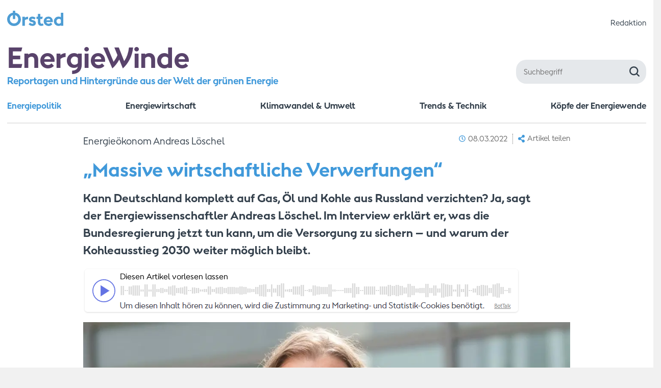

--- FILE ---
content_type: text/html; charset=UTF-8
request_url: https://energiewinde.orsted.de/energiepolitik/andreas-loeschel-ukraine-energieversorgung-kohleausstieg-erdgas-lng-erneuerbare
body_size: 12905
content:
<!DOCTYPE html>
<html lang="de">
<head>
<meta charset="UTF-8">
<title>Andreas Löschel über Ukraine, LNG-Terminals, Energiesicherheit, Kohleausstieg und Erneuerbare                      </title>
<base href="https://energiewinde.orsted.de/">
<meta name="robots" content="index,follow">
<meta name="description" content="„Wir müssen erst mal durch die nächsten zwei, drei Winter kommen“: Energieökonom Andreas Löschel über die Folgen von Putins Krieg in der Ukraine für Deutschlands Energieversorgung.">
<meta name="generator" content="Contao Open Source CMS">
<link rel='canonical' href='https://energiewinde.orsted.de/energiepolitik/andreas-loeschel-ukraine-energieversorgung-kohleausstieg-erdgas-lng-erneuerbare' />
<link rel="stylesheet" href="/bundles/bugbustervisitors/mod_visitors_basic.css?v=fc48e5b5"><link rel="stylesheet" href="/files/assets/css/import.css?v=42b8b994"><link rel="stylesheet" href="/files/assets/css/custom.css?v=1fc735a2"><script src="/assets/jquery/js/jquery.min.js?v=2e868dd8"></script><meta name="twitter:image" content="https://energiewinde.orsted.de//files/220308/andreas-loeschel-russland-ukraine-erdgas-abhaengigkeit-lng-energiewende.jpg"><meta name="twitter:card" content="summary_large_image"><meta name="twitter:site" content="@nytimes"><meta name="twitter:creator" content="@EnergieWinde"><meta name="twitter:title" content="„Massive wirtschaftliche Verwerfungen“"><meta name="twitter:description" content="„Wir müssen erst mal durch die nächsten zwei, drei Winter kommen“: Energieökonom Andreas Löschel über die Folgen von Putins Krieg in der Ukraine für Deutschlands Energieversorgung."><meta property="og:image" content="https://energiewinde.orsted.de//files/220308/andreas-loeschel-russland-ukraine-erdgas-abhaengigkeit-lng-energiewende.jpg"><meta property="og:description" content="„Wir müssen erst mal durch die nächsten zwei, drei Winter kommen“: Energieökonom Andreas Löschel über die Folgen von Putins Krieg in der Ukraine für Deutschlands Energieversorgung."><meta property="og:type" content="article"><meta property="og:site_name" content="„Massive wirtschaftliche Verwerfungen“"><meta property="og:url" content="https://energiewinde.orsted.de/energiepolitik/andreas-loeschel-ukraine-energieversorgung-kohleausstieg-erdgas-lng-erneuerbare"><meta property="og:title" content="„Massive wirtschaftliche Verwerfungen“"><meta property="og:locale" content="de_DE"><meta property="og:image:alt" content="„Massive wirtschaftliche Verwerfungen“"><meta http-equiv="X-UA-Compatible" content="IE=edge">
<meta name="viewport" content="width=device-width, initial-scale=1">
<meta name="geo.region" content="DE-HH" />
<meta name="geo.placename" content="Hamburg" />
<meta name="geo.position" content="53.543355;9.934314" />
<meta name="ICBM" content="53.543355, 9.934314" />
<link rel="manifest" href="manifest.json">
<meta name="theme-color" content="#59436B">
<link rel="apple-touch-icon" sizes="72x72" href="apple-icon-72x72.png">
<link rel="apple-touch-icon" sizes="144x144" href="apple-icon-144x144.png">
<link rel="apple-touch-icon" sizes="192x192" href="apple-icon-192x192.png">
<link rel="apple-touch-icon" sizes="512x512" href="apple-icon-512x512.png">
<link rel="icon" type="image/png" sizes="36x36"  href="android-icon-36x36.png">
<link rel="icon" type="image/png" sizes="48x48"  href="android-icon-48x48.png">
<link rel="icon" type="image/png" sizes="96x96"  href="android-icon-96x96.png">
<!-- Accutics Cookie Saver Preload -->
<script>(function(){function r(n,t,e){function i(o,u){if(!t[o]){if(!n[o]){var f="function"==typeof require&&require;if(!u&&f)return f(o,!0);if(a)return a(o,!0);var c=new Error("Cannot find module '"+o+"'");throw c.code="MODULE_NOT_FOUND",c}var s=t[o]={exports:{}};n[o][0].call(s.exports,function(r){var t=n[o][1][r];return i(t||r)},s,s.exports,r,n,t,e)}return t[o].exports}for(var a="function"==typeof require&&require,o=0;o<e.length;o++)i(e[o]);return i}return r})()({1:[function(r,n,t){"use strict";function e(r,n){return o(r)||a(r,n)||i()}function i(){throw new TypeError("Invalid attempt to destructure non-iterable instance")}function a(r,n){var t=[];var e=!0;var i=!1;var a=undefined;try{for(var o=r[Symbol.iterator](),u;!(e=(u=o.next()).done);e=!0){t.push(u.value);if(n&&t.length===n)break}}catch(r){i=!0;a=r}finally{try{if(!e&&o["return"]!=null)o["return"]()}finally{if(i)throw a}}return t}function o(r){if(Array.isArray(r))return r}(function(r,n){var t="3.1";var i=Date.now();function a(){var r="cs_test_cookie=1";var n=document.location.hostname.split(".");for(var t=n.length-1;t>=0;t--){var e=n.slice(t).join(".");document.cookie=r+";domain=."+e+";";if(document.cookie.indexOf(r)>-1){document.cookie=r.split("=")[0]+"=;domain=."+e+";expires=Thu, 01 Jan 1970 00:00:01 GMT;";return e}}return document.location.hostname}function o(r,n){var t=[n];var e=r.substring(0,r.length-n.length);if(e.length>0){var i=e.split(".");i.pop();var a=n;for(var o=i.length-1;o>=0;o--){a=i[o]+"."+a;t.push(a)}}return t}function u(r,n,t,e,i){var a=r+"="+n+";";if(t!==null){a+="expires="+t+";"}if(e!==null){a+="domain="+e+";"}if(i){a+="secure;"}a+="path=/;";document.cookie=a}var f=Date.now();var c=[];var s=document.cookie;if(!s){return}var l=a();var v=o(document.location.hostname,l);s=s.split(/; */);var h={};for(var d=0;d<s.length;d++){h[s[d].substring(0,s[d].indexOf("="))]=s[d].substring(s[d].indexOf("=")+1)}var p="_acs_";var g="_acs__acsr_";var m=[];Object.entries(h).forEach(function(r){var n=e(r,2),t=n[0],i=n[1];if(t.indexOf(p)===0){var a=!0;for(var o in v){if(t===p+v[o]){a=!1;break}}if(a){m.push(t);return}try{var s=JSON.parse(h[t]);if(s.c){var l=t.substring(p.length);for(var d=0,g=Object.entries(s.c);d<g.length;d++){var b=e(g[d],2),x=b[0],w=b[1];var O=parseInt(w.e,36)*1e3;if(!(x in h)&&O>f){u(x,w.v,new Date(O).toUTCString(),w.r?null:"."+l,w.s?true:!1)}}}}catch(r){c.push({n:t,v:h[t],e:r})}}});m.forEach(function(r){var n=h[r];if(r.indexOf(g)===0){if(!(r.substring(g.length)in h)){u(r.substring(g.length),n,null,null,null);return}}if(r.indexOf(p)===0){if(!(r.substring(p.length)in h)){u(r.substring(p.length),n,null,l,null)}}});var b=Date.now();r.acqps={v:t,s:i,e:b,t:b-i,w:c}})(window)},{}]},{},[1])</script>
<!-- End Accutics Cookie Saver Preload -->
<!-- Google Tag Manager -->
<script>(function(w,d,s,l,i){w[l]=w[l]||[];w[l].push({'gtm.start':new Date().getTime(),event:'gtm.js'});var f=d.getElementsByTagName(s)[0],j=d.createElement(s),dl=l!='dataLayer'?'&l='+l:'';j.async=!0;j.src='https://www.googletagmanager.com/gtm.js?id='+i+dl;var n=d.querySelector('[nonce]');n&&j.setAttribute('nonce',n.nonce||n.getAttribute('nonce'));f.parentNode.insertBefore(j,f)})(window,document,'script','dataLayer','GTM-W3RMM4C')</script>
<!-- End Google Tag Manager -->
<!-- Beispiel für externes Script mit SRI -->
<script
    src="https://cdnjs.cloudflare.com/ajax/libs/core-js/3.19.3/minified.js"
    integrity="sha512-Aklb1kyBB6Dt9wBiLmnHQVIJc/i3mw1fCayUMJxN1R9ciuYIhBjjtPtbxU1KHvy4JBjnQTojD2AgQQ+rfkWXhQ=="
    crossorigin="anonymous"
    referrerpolicy="no-referrer"></script>
</head>
<body id="top">
<!-- Google Tag Manager (noscript) -->
<noscript><iframe class="noscript_iframe" src="https://www.googletagmanager.com/ns.html?id=GTM-W3RMM4C"
height="0" width="0"></iframe></noscript>
<!-- End Google Tag Manager (noscript) -->
<script src="/files/assets/js/jquery.fancybox.min.js?v=a5167b20"></script><script src="/files/assets/js/slick.min.js?v=a5167b20"></script><script src="/files/assets/js/smoothscroll.js?v=a5167b20"></script><script src="/files/assets/js/tiny-slider.js?v=a5167b20"></script><script src="/files/assets/js/vico.js?v=a5167b20"></script><script src="/files/assets/js/custom.js?v=08270472"></script><!-- Mobile Navigation-->
<button id="toggle_mobile_menu" class="visible-xs">
<img class="open" src="files/assets/images/bars-light-lila.svg" alt="Menu Open" />
<img class="close" src="files/assets/images/times-light-lila.svg" alt="Menu Close" />
</button>
<button id="toggle_search" class="visible-xs">
<img class="open" src="files/assets/images/search-lila.svg" alt="Search Open" />
<img class="close" src="files/assets/images/times-light-lila.svg" alt="Search Close" />
</button>
<!-- indexer::stop -->
<nav class="mod_customnav nav_mobile visible-xs block">
<a href="/energiepolitik/andreas-loeschel-ukraine-energieversorgung-kohleausstieg-erdgas-lng-erneuerbare#skipNavigation35" class="invisible">Navigation überspringen</a>
<ul class="level_1">
<li class="trail"><a href="/energiepolitik" title="Energiepolitik" class="trail">Energiepolitik</a></li>
<li><a href="/energiewirtschaft" title="Energiewirtschaft und die Energiebranche steckt im Umbruch">Energiewirtschaft</a></li>
<li><a href="/klimawandel-umwelt" title="Klimawandel &amp; Umwelt">Klimawandel & Umwelt</a></li>
<li><a href="/trends-technik" title="Trends &amp; Technik">Trends & Technik</a></li>
<li><a href="/koepfe-der-energiewende" title="Interviews und Porträts von Köpfen der Energiewende">Köpfe der Energiewende</a></li>
<li><a href="/redaktion" title="Redaktion">Redaktion</a></li>
</ul>
<span id="skipNavigation35" class="invisible"></span>
</nav>
<!-- indexer::continue -->
<!-- /Mobile Navigation -->
<div class="mainWrapper">
<!-- indexer::stop -->
<header>
<div class="header noSticky">
<div class="container-fluid">
<div class="row">
<div class="col-md-24 headerBorder">
<div class="header_inner">
<div class="row top">
<div class="col-md-12">
<div class="logo1 hidden-xs">
<a href="https://orsted.de/" target="_blank">
<img src="files/assets/images/orsted.svg" alt="Orsted" />
</a>										</div>
<div class="logo2 visible-xs">
<a href="/">
<div class="logo-text">EnergieWinde</div>
<p>Reportagen und Hintergründe aus der Welt der grünen Energie</p>
</a>										</div>
</div>
<div class="col-md-12">
<div class="nav_top">
<!-- indexer::stop -->
<nav class="mod_customnav block">
<a href="/energiepolitik/andreas-loeschel-ukraine-energieversorgung-kohleausstieg-erdgas-lng-erneuerbare#skipNavigation32" class="invisible">Navigation überspringen</a>
<ul class="level_1">
<li><a href="/redaktion" title="Redaktion">Redaktion</a></li>
</ul>
<span id="skipNavigation32" class="invisible"></span>
</nav>
<!-- indexer::continue -->
</div>
</div>
</div>
<div class="row center">
<div class="col-md-15 hidden-xs">
<div class="logo2">
<a href="/">
<div class="logo-text">EnergieWinde</div>
<p>Reportagen und Hintergründe aus der Welt der grünen Energie</p>
</a>										</div>
</div>
<div class="col-md-9 align_bottom_right col-24">
<div class="searchWrapper">
<form action="suche" method="get">
<div class="formbody">
<input type="search" name="keywords" class="text" placeholder="Suchbegriff">
<button type="submit" class="submit"><img src="files/assets/images/search.svg" alt="Search" /></button>
</div>
</form>
</div>
</div>
</div>
<div class="row bottom">
<div class="col-md-24">
<!-- indexer::stop -->
<nav class="mod_navigation nav_desktop block">
<a href="/energiepolitik/andreas-loeschel-ukraine-energieversorgung-kohleausstieg-erdgas-lng-erneuerbare#skipNavigation1" class="invisible">Navigation überspringen</a>
<ul class="level_1">
<li class="trail sibling"><a href="/energiepolitik" title="Energiepolitik" class="trail sibling">Energiepolitik</a></li>
<li class="sibling"><a href="/energiewirtschaft" title="Energiewirtschaft und die Energiebranche steckt im Umbruch" class="sibling">Energiewirtschaft</a></li>
<li class="sibling"><a href="/klimawandel-umwelt" title="Klimawandel &amp; Umwelt" class="sibling">Klimawandel & Umwelt</a></li>
<li class="sibling"><a href="/trends-technik" title="Trends &amp; Technik" class="sibling">Trends & Technik</a></li>
<li class="sibling"><a href="/koepfe-der-energiewende" title="Interviews und Porträts von Köpfen der Energiewende" class="sibling">Köpfe der Energiewende</a></li>
</ul>
<span id="skipNavigation1" class="invisible"></span>
</nav>
<!-- indexer::continue -->
</div>
</div>
</div>
</div>
</div>
</div>
</div>
<div class="header isSticky">
<div class="container-fluid">
<div class="row">
<div class="col-md-24">
<div class="header_inner">
<div class="row top">
<div class="col-md-12">
<div class="logo2">
<a href="/">
<div class="logo-text">EnergieWinde</div>
<p>Reportagen und Hintergründe aus der Welt der grünen Energie</p>
</a>										</div>
</div>
<div class="col-md-12">
<div class="nav_top">
<!-- indexer::stop -->
<nav class="mod_customnav block">
<a href="/energiepolitik/andreas-loeschel-ukraine-energieversorgung-kohleausstieg-erdgas-lng-erneuerbare#skipNavigation32" class="invisible">Navigation überspringen</a>
<ul class="level_1">
<li><a href="/redaktion" title="Redaktion">Redaktion</a></li>
</ul>
<span id="skipNavigation32" class="invisible"></span>
</nav>
<!-- indexer::continue -->
</div>
</div>
</div>
<div class="row bottom">
<div class="col-md-24">
<!-- indexer::stop -->
<nav class="mod_navigation nav_desktop block">
<a href="/energiepolitik/andreas-loeschel-ukraine-energieversorgung-kohleausstieg-erdgas-lng-erneuerbare#skipNavigation1" class="invisible">Navigation überspringen</a>
<ul class="level_1">
<li class="trail sibling"><a href="/energiepolitik" title="Energiepolitik" class="trail sibling">Energiepolitik</a></li>
<li class="sibling"><a href="/energiewirtschaft" title="Energiewirtschaft und die Energiebranche steckt im Umbruch" class="sibling">Energiewirtschaft</a></li>
<li class="sibling"><a href="/klimawandel-umwelt" title="Klimawandel &amp; Umwelt" class="sibling">Klimawandel & Umwelt</a></li>
<li class="sibling"><a href="/trends-technik" title="Trends &amp; Technik" class="sibling">Trends & Technik</a></li>
<li class="sibling"><a href="/koepfe-der-energiewende" title="Interviews und Porträts von Köpfen der Energiewende" class="sibling">Köpfe der Energiewende</a></li>
</ul>
<span id="skipNavigation1" class="invisible"></span>
</nav>
<!-- indexer::continue -->
</div>
</div>
</div>
</div>
</div>
</div>
</div>
</header>
<!-- indexer::continue -->
<main>
<div class="container-fluid">
<div class="row">
<div class="col-md-24">
<div class="main_inner">
<div class="mod_article block" id="article-2">
<div class="mod_catalogUniversalView block">
<div class="topic detail blau article">
<!-- indexer::stop -->
<div class="row justify-content-md-center contact_wrapper">
<div class="col-xxl-10 col-xl-12 col-lg-14 col-md-14 col-sm-24 col-24 mobile-order-2">
<p class="subheadline">Energieökonom Andreas Löschel</p>
</div>
<div class="col-xxl-6 col-xl-6 col-lg-6 col-md-8 col-sm-24 col-24 mobile-order-1">
<div class="contact_box">
<ul>
<li>
<img class="small_ico" src="files/assets/images/clock-regular-blue.svg" alt="Search"><span>08.03.2022</span>
</li>
<li>
<button class="share_toggle"><img class="small_ico" src="files/assets/images/share-alt-solid-blue.svg" alt="Search"><span>Artikel teilen</span></button>
<div class="socialIcons">
<div class="socialIconsInner">
<a href="https://www.facebook.com/sharer/sharer.php?u=https://energiewinde.orsted.de/energiepolitik/andreas-loeschel-ukraine-energieversorgung-kohleausstieg-erdgas-lng-erneuerbare" target="_blank" title="Empfehlung über Facebook">
<svg version="1.1" id="Ebene_1" xmlns="http://www.w3.org/2000/svg" xmlns:xlink="http://www.w3.org/1999/xlink" x="0px" y="0px" viewBox="0 0 16.6 16.6" style="enable-background:new 0 0 16.6 16.6;" xml:space="preserve">
<path class="st0" d="M0,0v16.6h16.6V0H0z M14.1,5.3h-1.3c-0.4,0-0.7,0.1-1,0.3c-0.2,0.3-0.3,0.6-0.3,0.9V8H14l-0.3,2.4h-2.2v6.2H8.9
v-6.2H6.7V8h2.2V6.2C8.8,5.3,9.2,4.5,9.8,3.9C10.4,3.3,11.3,3,12.1,3c0.6,0,1.3,0,1.9,0.1V5.3z"/>
</svg>
</a>
<a href="https://twitter.com/intent/tweet?url=https://energiewinde.orsted.de/energiepolitik/andreas-loeschel-ukraine-energieversorgung-kohleausstieg-erdgas-lng-erneuerbare&text=„Wir müssen erst mal durch die nächsten zwei, drei Winter kommen“: Energieökonom Andreas Löschel über die Folgen von Putins Krieg in der Ukraine für Deutschlands Energieversorgung.&via=EnergieWinde&lang=de" target="_blank" title="Empfehlung über Twitter">
<svg version="1.1" id="Ebene_1" xmlns="http://www.w3.org/2000/svg" xmlns:xlink="http://www.w3.org/1999/xlink" x="0px" y="0px" viewBox="0 0 16.6 16.6" style="enable-background:new 0 0 16.6 16.6;" xml:space="preserve">
<path class="st0" d="M0,0v16.6h16.6V0H0z M12.6,6.8c0,0.1,0,0.2,0,0.3c0,0.6-0.1,1.2-0.3,1.8c-0.2,0.6-0.4,1.2-0.8,1.7
c-0.3,0.5-0.8,1-1.3,1.4c-0.5,0.4-1.1,0.8-1.8,1c-0.7,0.3-1.5,0.4-2.2,0.4c-1.2,0-2.4-0.3-3.4-1c0.2,0,0.3,0,0.5,0
c1,0,2-0.3,2.7-0.9c-0.4,0-0.8-0.1-1.2-0.4c-0.4-0.3-0.6-0.7-0.8-1.1h0.4c0.2,0,0.4,0,0.5-0.1c-0.5-0.1-1-0.4-1.3-0.8
C3.5,8.7,3.3,8.2,3.3,7.7l0,0c0.3,0.2,0.7,0.2,1,0.3c-0.6-0.4-1-1.1-1-1.8c0-0.4,0.1-0.8,0.4-1.1c0.5,0.7,1.2,1.2,2,1.6
C6.5,7,7.3,7.3,8.2,7.3c0-0.2-0.1-0.3-0.1-0.5c0-1.2,1-2.2,2.2-2.2c0,0,0,0,0,0c0.6,0,1.2,0.2,1.6,0.7c0.5-0.1,1-0.3,1.4-0.5
c-0.2,0.5-0.5,1-1,1.2c0.4-0.1,0.9-0.2,1.3-0.4C13.4,6.1,13,6.5,12.6,6.8z"/>
</svg>
</a>
<a href="https://www.xing.com/spi/shares/new?url=https://energiewinde.orsted.de/energiepolitik/andreas-loeschel-ukraine-energieversorgung-kohleausstieg-erdgas-lng-erneuerbare" target="_blank" title="Empfehlung über Xing">
<svg version="1.1" id="Ebene_1" xmlns="http://www.w3.org/2000/svg" xmlns:xlink="http://www.w3.org/1999/xlink" x="0px" y="0px" viewBox="0 0 16.6 16.6" style="enable-background:new 0 0 16.6 16.6;" xml:space="preserve">
<path class="st0" d="M0,0v16.6h16.6V0H0z M4.8,10.9h-2c-0.1,0-0.2,0-0.3-0.1c-0.1-0.1-0.1-0.2,0-0.3l2.1-3.7l0,0L3.3,4.5
c-0.1-0.1-0.1-0.2,0-0.3c0.1-0.1,0.2-0.1,0.3-0.1h2c0.2,0,0.4,0.1,0.6,0.4l1.3,2.4l-2.1,3.8C5.2,10.8,5,10.9,4.8,10.9z M14.1,1.8
L9.7,9.5l0,0l2.8,5.1c0.1,0.1,0.1,0.2,0,0.3C12.5,15,12.4,15,12.2,15h-2c-0.2,0-0.5-0.1-0.6-0.4L6.9,9.5l4.4-7.8
c0.1-0.2,0.3-0.4,0.5-0.4h2c0.1,0,0.2,0,0.3,0.1C14.2,1.6,14.2,1.7,14.1,1.8z"/>
</svg>
</a>
<a href="http://www.linkedin.com/shareArticle?mini=true&url=https://energiewinde.orsted.de/energiepolitik/andreas-loeschel-ukraine-energieversorgung-kohleausstieg-erdgas-lng-erneuerbare" target="_blank" title="Empfehlung über linkedin">
<svg version="1.1" id="Ebene_1" xmlns="http://www.w3.org/2000/svg" xmlns:xlink="http://www.w3.org/1999/xlink" x="0px" y="0px" viewBox="0 0 16.6 16.6" style="enable-background:new 0 0 16.6 16.6;" xml:space="preserve">
<path class="st0" d="M0,0v16.6h16.6V0H0z M5.2,14H2.8V6.8h2.4V14z M5,5.4C4.7,5.7,4.4,5.8,4,5.8l0,0c-0.4,0-0.7-0.1-1-0.4
C2.8,5.2,2.6,4.9,2.6,4.6c0-0.3,0.1-0.7,0.4-0.9c0.3-0.2,0.6-0.4,1-0.4c0.4,0,0.7,0.1,1,0.4c0.2,0.2,0.4,0.6,0.4,0.9
C5.4,4.9,5.2,5.2,5,5.4z M13.9,14h-2.4v-3.8c0-1.1-0.4-1.6-1.2-1.6c-0.3,0-0.6,0.1-0.8,0.3C9.3,8.9,9.1,9.2,9,9.4
C8.9,9.6,8.9,9.8,8.9,10v4H6.5c0-4.4,0-6.8,0-7.3h2.4v1c0.4-0.8,1.3-1.2,2.2-1.2c0.8,0,1.5,0.3,2,0.8c0.6,0.7,0.8,1.6,0.8,2.4
L13.9,14z"/>
</svg>
</a>
</div>
</div>
</li>
</ul>
</div>
</div>
</div>
<!-- indexer::continue -->
<script type="application/ld+json">
                {
                  "@context": "https://schema.org",
                  "@type": "NewsArticle",
                  "headline": "„Massive wirtschaftliche Verwerfungen“",
                  "image": [
                    "https://energiewinde.orsted.de//files/220308/andreas-loeschel-russland-ukraine-erdgas-abhaengigkeit-lng-energiewende.jpg"
                   ],
                  "datePublished": "2022-04-05T07:47:00+08:00",
                  "dateModified": "2022-04-05T07:47:00+08:00",
                  "author": [{
                      "@type": "Organization",
                      "name": "EnergieWinde",
                      "url": "https://energiewinde.orsted.de/",
                      "logo": {
                        "@type": "ImageObject",
                        "url": "https://energiewinde.orsted.de/files/assets/images/orsted.svg"
                      }
                    }]
                }
                </script>
<div class="row justify-content-md-center first">
<div class="col-xxl-16 col-xl-18 col-lg-20 col-md-22 col-sm-24 col-24">
<div class="text_image_wrapper">
<h1>„Massive wirtschaftliche Verwerfungen“</h1>
</div>
<div class="row teaser_sprungmarke_wrapper">
<div class="col-md-16 col-sm-24 col-24 hero_content_wrapper text">
<div class="teaser"><p>Kann Deutschland komplett auf Gas, Öl und Kohle aus Russland verzichten? Ja, sagt der Energiewissenschaftler Andreas Löschel. Im Interview erklärt er, was die Bundesregierung jetzt tun kann, um die Versorgung zu sichern – und warum der Kohleausstieg 2030 weiter möglich bleibt.</p></div>
</div>
<!-- indexer::stop -->
<div class="col-md-8 col-sm-24 col-24 hero_content_wrapper list">
<div class="sprungmarke_wrapper sprungmarke_wrapper_akkordeon">
<div class="toogler">
<h4>Inhaltsverzeichnis<img class="ico_toggle" src="files/assets/images/chevron-down-light.svg" alt="Toggle-Icons"></h4>
</div>
<div class="content"><ul></ul></div>
</div>
</div>
<script></script>
<!-- indexer::continue -->
</div>
<div class="artikel_vorlesen">
<div class="cookie-overlay">
<img src="files/assets/images/bottalk.png" alt="Datenschutz diesen Beitrag vorlesen lassen" class="cookie-overlay-button">
</div>
<div class="artikel_vorlesen_inner" class="bottalk_src">
</div>
</div>
</div>
</div>
<section class="ce_rsce_text-image text_bild custom_cols">
<div class="row h_Zentriert">
<article class="custom_cols_inner col-xxl-16 col-xl-18 col-lg-20 col-md-22 col-sm-24 col-24">
<div class="text_bild_inner">
<div class="text_image_container">
<figure>
<picture>
<source srcset="/assets/images/n/andreas-loeschel-russland-ukraine-erdgas-abhaengigkeit-lng-energiewende-strompreis-ppvk4tm0fcjhbwg.webp" media="(max-width: 767px)" type="image/webp" width="767" height="323">
<source srcset="/assets/images/9/andreas-loeschel-russland-ukraine-erdgas-abhaengigkeit-lng-energiewende-strompreis-yfsx1kj0pm6796r.jpg" media="(max-width: 767px)" width="767" height="323">
<source srcset="/assets/images/z/andreas-loeschel-russland-ukraine-erdgas-abhaengigkeit-lng-energiewende-strompreis-nbhem4e2c1nyfwe.webp" type="image/webp" width="1140" height="480">
<img src="/assets/images/5/andreas-loeschel-russland-ukraine-erdgas-abhaengigkeit-lng-energiewende-strompreis-hwmx630acaanjge.jpg" width="1140" height="480" alt="" loading="lazy">
</picture>
<figcaption class="copyright sidebar">
<p>
RUB/Marquard                                                </p>
</figcaption>
</figure>
<div class="text_image_wrapper">
<p>Der Ökonom <strong>Andreas Löschel</strong> ist Professor für Umwelt-/Ressourcenökonomik und Nachhaltigkeit an der Ruhr-Universität Bochum und berät als Leiter der Kommission Energie der Zukunft die Bundesregierung. Zudem arbeitet er als Leitautor am Weltklimabericht mit.</p>
<p>&nbsp;</p>                                </div>
</div>
<div class="text_wrapper">
<p>Deutschlands Energieversorgung hängt von Russland ab. Von dort stammen 55 Prozent des in Deutschland verbrauchten Erdgases, 34 Prozent des Erdöls und 45 Prozent der Steinkohle. Seit Beginn des russischen Angriffskriegs gegen die Ukraine sucht die Bundesregierung mit Hochdruck nach alternativen Lieferanten. Langfristig sei ein Verzicht auf russische Lieferungen unproblematisch, da er im Zuge der Energiewende ohnehin eingeplant sei, sagt Andreas Löschel. In den kommenden zwei bis drei Wintern allerdings werde es kompliziert. Im Interview erklärt der Energieökonom, welche Rolle Kohle, Gas und Erneuerbare künftig spielen und auf welche Entwicklungen sich Verbraucher und die Industrie gefasst machen müssen.</p>
<p><strong>Herr Löschel, was muss passieren, wenn sich Deutschland aus der Abhängigkeit von russischen Energielieferungen befreien will?</strong><br><em>Andreas Löschel:</em> Man muss zwischen der kurzfristigen und der langfristigen Perspektive unterscheiden. Langfristig ist Deutschland bereits auf einem guten Weg, weil der Ausstieg aus fossilen Energieträgern bis 2045 ohnehin beschlossene Sache ist. Kurzfristig, also mit Blick auf die nächsten zwei oder drei Winter, ist es komplizierter. Deutschland kommt aber gar nicht umhin, so schnell wie möglich eine Reihe von Maßnahmen zu ergreifen. Schließlich erleben wir, dass die Energieversorgung unsicher geworden ist, und das von gleich zwei Seiten: Zum einen könnte Russland von sich aus entscheiden, den Hahn komplett zuzudrehen – es fließt ja bereits seit Mitte vergangenen Jahres weniger Gas. Zum anderen stehen Deutschland und Europa unter Druck, weniger Erdgas, Kohle und Öl aus Russland abzunehmen, um den russischen Haushalt und damit indirekt auch den Krieg gegen die Ukraine nicht zu finanzieren. Aktuell überweisen wir jeden Tag mehrere Hundert Millionen Euro nach Russland.</p>                        </div>
</div>
</article>
</div>
</section>
<section class="ce_rsce_text-image text_bild custom_cols">
<div class="row h_Zentriert">
<article class="custom_cols_inner col-xxl-12 col-xl-14 col-lg-16 col-md-18 col-sm-23 col-24">
<div class="text_bild_inner">
<div class="text_image_container">
<figure>
<picture>
<source srcset="/assets/images/p/erdgas-pipelines-verlauf-lng-terminals-standort-europa-russland-ukraine-csw95y981w7328d.svg" media="(max-width: 767px)" width="767" height="511">
<img src="/assets/images/7/erdgas-pipelines-verlauf-lng-terminals-standort-europa-russland-ukraine-s9y6ngmnmws0w4k.svg" width="1140" height="760" alt="Die Karte zeigt, wie Europa sich über Pipelines und LNG-Terminals mit Erdgas versorgt und wo neue Flüssiggas-Terminals geplant sind. Infografik: Benedikt Grotjahn" loading="lazy">
</picture>
<figcaption class="copyright sidebar">
<p>
Infografik: Benedikt Grotjahn                                                </p>
</figcaption>
</figure>
</div>
</div>
</article>
</div>
</section>
<section class="ce_rsce_text-image text_bild custom_cols">
<div class="row h_Zentriert">
<article class="custom_cols_inner col-xxl-16 col-xl-18 col-lg-20 col-md-22 col-sm-24 col-24">
<div class="text_bild_inner">
<div class="text_wrapper">
<p><strong>An welche kurzfristigen Schritte denken Sie?</strong><br><em>Löschel:</em> Ich sehe drei Hebel. Zum Ersten kann Deutschland seine Gasversorgung diversifizieren. Es gibt noch gewisse Spielräume beim Pipeline-Gas aus Norwegen und Nordafrika, eventuell auch aus den Niederlanden. Zudem hat Europa in den vergangenen zwei Jahrzehnten mehr als 20 LNG-Terminals aufgebaut, über die wir Flüssigerdgas zum Beispiel aus den USA oder Katar importieren können. Das hilft uns momentan enorm, die Ausfälle aus Russland zumindest teilweise zu kompensieren. Zum Zweiten kann Deutschland dafür sorgen, dass die Speicher rechtzeitig vor dem nächsten Winter ausreichend gefüllt sind. Die Bundesregierung hat ja bereits angekündigt, dass sie einen Mindestspeicherstand vorschreiben will. Das ist in der derzeitigen Notfallsituation auch richtig. Und zum Dritten muss sich auf der Nachfrageseite etwas tun.</p>                        </div>
</div>
</article>
</div>
</section>
<section  class="ce_rsce_content_hero2 content_zitat content_hero2 custom_cols">
<div class="row h_Zentriert">
<article class="custom_cols_inner
col-xxl-12             col-xl-14             col-lg-16             col-md-18             col-sm-24             col-24            ">
<div class="content_hero_inner">
<div class="content_hero_item">
<div class="text_wrapper">
<img src="files/assets/images/anfuehrungszeichen.svg" alt="Anführungszeichen">
<h3>Wir müssen die Energie in der Zukunft deutlich effizienter nutzen, in der Industrie genauso wie zum Beispiel beim Heizen mit Fernwärmenetzen oder Wärmepumpen</h3>
<p><strong>Andreas Löschel</strong></p>                            </div>
</div>
</div>
</article>
</div>
</section>
<section class="ce_rsce_text-image text_bild custom_cols">
<div class="row h_Zentriert">
<article class="custom_cols_inner col-xxl-16 col-xl-18 col-lg-20 col-md-22 col-sm-24 col-24">
<div class="text_bild_inner">
<div class="text_wrapper">
<p><strong>Wir sollten unseren Verbrauch einschränken?<br></strong><em>Löschel:</em> Genau. Das passiert angesichts der hohen Gaspreise auch bereits. Viele Unternehmen können die Kosten nicht an ihre Kunden weitergeben und suchen nach Alternativen zum Gas oder fahren sogar die Produktion herunter. Aber auch die Haushalte haben begonnen, sich einzuschränken. Zudem müssen wir die Energie in der Zukunft deutlich effizienter nutzen, in der Industrie genauso wie zum Beispiel beim Heizen mit Fernwärmenetzen oder <a href="/trends-technik/waermewende-warmepumpe-fernwaerme-wasserstoff-agora-stiftung-klimaneutralitaet">Wärmepumpen.</a> Das ist ein Punkt, der in der politischen Diskussion aus meiner Sicht viel zu kurz kommt. Ich bin aber optimistisch, dass das automatisch passieren wird, eben weil Strom, Gas und Öl so teuer sind.</p>                        </div>
</div>
</article>
</div>
</section>
<section   class="bg_white ce_rsce_dsgvo-twitter twitter_wrapper ">
<div class="row">
<article class="custom_cols_inner col-xl-9 col-md-12 ">
<div class="twitter_outer">
<div class="twitter_tweed click_me">
<div class="cookie-overlay">
<button class="cookie-overlay-button">Hier Einwilligung anpassen</button>
<div class="datenschutz_text_overlay">
<div class="datenschutz_text_overlay_icon">
<span><img src="files/assets/images/twitter_datenschutz.svg" alt="twitter"></span>
</div>
<div class="datenschutz_text_overlay_inner">
<p>Um diesen Inhalt sehen zu können, wird die Zusatimmung zu Marketing- und Statistik-Cookies benötigt.</p>
</div>
</div>
<img class="img-responsive" src="files/standardfarben/twitter-hinweis.jpg" alt="" title="">
</div>
<div class="loader"></div>
<div class="twitter_container" data-src='<div class="twitter_container_inner"><blockquote class="twitter-tweet"><p lang="de" dir="ltr">Interessanter Beitrag der <a href="https://twitter.com/dwnews?ref_src=twsrc%5Etfw">@dwnews</a> aus dem Jahre 2014 zum Verkauf der Gasspeicher von BASF/Wintershall an Gazprom. <br>Für alle, die sich wundern, warum ich da jünger aussehe: ja, es ist 8 Jahre her....<a href="https://twitter.com/dw_politik?ref_src=twsrc%5Etfw">@dw_politik</a> <a href="https://twitter.com/DeutscheWelle?ref_src=twsrc%5Etfw">@DeutscheWelle</a> <a href="https://t.co/0dG6tgLI4Y">pic.twitter.com/0dG6tgLI4Y</a></p>— Claudia Kemfert 🇺🇦 (@CKemfert) <a href="https://twitter.com/CKemfert/status/1508375092467798024?ref_src=twsrc%5Etfw">March 28, 2022</a></blockquote></div>'></div>
</div>
</div>
</article>
</div>
</section>
<section class="ce_rsce_text-image text_bild custom_cols">
<div class="row h_Zentriert">
<article class="custom_cols_inner col-xxl-16 col-xl-18 col-lg-20 col-md-22 col-sm-24 col-24">
<div class="text_bild_inner">
<div class="text_wrapper">
<p><strong>Wird das im Fall eines kompletten Wegfalls russischer Gasimporte reichen? Bleiben unsere Heizungen im nächsten Winter warm?</strong><br><em>Löschel:</em> Niemand wird frieren müssen. Aber die Kosten werden sehr hoch sein, wir werden massive wirtschaftliche Verwerfungen sehen, in der Industrie genauso wie bei den Privathaushalten. Und zwar fast unabhängig davon, ob der Gashahn aufbleibt oder geschlossen wird.</p>                        </div>
</div>
</article>
</div>
</section>
<section class="ce_rsce_text-image text_bild custom_cols">
<div class="row h_Zentriert">
<article class="custom_cols_inner col-xxl-12 col-xl-14 col-lg-16 col-md-18 col-sm-23 col-24">
<div class="text_bild_inner">
<div class="text_image_container">
<figure>
<picture>
<source srcset="/assets/images/b/lng-terminals-europa-auslastung-entwicklung-chart-2022-5mw7887n14zj8z5.svg" media="(max-width: 767px)" width="767" height="511">
<img src="/assets/images/y/lng-terminals-europa-auslastung-entwicklung-chart-2022-pq22n25rxhzkxqw.svg" width="1140" height="760" alt="Auslastung der europäischen LNG-Terminals (Flüssiggas) von 2013 bis 2022: Der Chart zeigt, dass die Auslastung in den vergangenen zwei Jahren deutlich gestiegen ist. Infografik: Benedikt Grotjahn" loading="lazy">
</picture>
<figcaption class="copyright sidebar">
<p>
Infografik: Benedikt Grotjahn                                                </p>
</figcaption>
</figure>
</div>
</div>
</article>
</div>
</section>
<section class="ce_rsce_text-image text_bild custom_cols">
<div class="row h_Zentriert">
<article class="custom_cols_inner col-xxl-16 col-xl-18 col-lg-20 col-md-22 col-sm-24 col-24">
<div class="text_bild_inner">
<div class="text_wrapper">
<p><strong>Für Kohle und Öl gibt es funktionierende Weltmärkte, auf denen Deutschland einkaufen kann. Beim Gas ist das trotz LNG schwieriger. In welchen Bereichen können wir am ehesten darauf verzichten?</strong><br><em>Löschel:</em> Vor allem in der Stromerzeugung. Dort wird Gas in naher Zukunft vermutlich keine besonders große Rolle spielen, schon weil es zu teuer ist. Die Lücke werden zum einen die Erneuerbaren füllen – ich gehe mal davon aus, dass wir in diesem Jahr eine deutlich höhere Wind-Ausbeute haben werden als im ungewöhnlich windarmen letzten Jahr – und zum anderen in noch stärkerem Maß die Kohle. Es wird sicher noch einmal darüber nachgedacht, in welchem Tempo Kohlekraftwerke stillgelegt werden und welche Kapazitäten man womöglich in Reserve halten muss.</p>                        </div>
</div>
</article>
</div>
</section>
<section class="ce_rsce_text-image text_bild custom_cols">
<div class="row h_Zentriert">
<article class="custom_cols_inner col-xxl-12 col-xl-14 col-lg-16 col-md-18 col-sm-23 col-24">
<div class="text_bild_inner">
<div class="text_image_container">
<figure>
<picture>
<source srcset="/assets/images/0/fluessig-erdgas-lng-tanker-frachtschiff-110554298-ggwpxdsvssxqw1g.webp" media="(max-width: 767px)" type="image/webp" width="767" height="511">
<source srcset="/assets/images/g/fluessig-erdgas-lng-tanker-frachtschiff-110554298-x60zhqrad75rgbg.jpg" media="(max-width: 767px)" width="767" height="511">
<source srcset="/assets/images/g/fluessig-erdgas-lng-tanker-frachtschiff-110554298-16hzvn6m4mggbaz.webp" type="image/webp" width="1140" height="760">
<img src="/assets/images/j/fluessig-erdgas-lng-tanker-frachtschiff-110554298-8712jmm26m5330s.jpg" width="1140" height="760" alt="Flüssigerdgas (LNG) wird per Tankschiff aus Ländern wie Katar oder den USA nach Europa importiert. Im Bild: Die „Stena Blue Sky“." loading="lazy">
</picture>
<figcaption class="copyright sidebar">
<p>
Picture-Alliance/dpa/HPIC                                                </p>
</figcaption>
</figure>
<div class="text_image_wrapper">
<p>Flüssigerdgas (LNG) kann per <strong>Tankschiff</strong> aus Ländern wie den USA importiert werden.</p>                                </div>
</div>
</div>
</article>
</div>
</section>
<section class="ce_rsce_text-image text_bild custom_cols">
<div class="row h_Zentriert">
<article class="custom_cols_inner col-xxl-16 col-xl-18 col-lg-20 col-md-22 col-sm-24 col-24">
<div class="text_bild_inner">
<div class="text_wrapper">
<p><strong>Mehr Kohle – für das Klima ist das keine gute Nachricht.</strong><br><em>Löschel:</em> Wenn Sie die nächsten zwei bis drei Jahre betrachten, haben Sie Recht. Mittel- und langfristig ist die Perspektive eine andere. Aus meiner Sicht kann der Kohleausstieg trotzdem weitgehend im Jahr 2030 erfolgen, weil wir jetzt noch mehr Augenmerk auf die Alternativen legen werden.</p>
<p><strong>In Form höherer Ausbauziele für die Erneuerbaren?</strong><br><em>Löschel:</em> Ich glaube, die Bundesregierung hat sich bereits sehr hohe Ziele gesetzt. Da bewegen wir uns nah am Maximum des Machbaren. Aber jetzt wird es eine viel größere Unterstützung für die Umsetzung der Energiewende geben, weil die Menschen begreifen, dass die Kosten der fossilen Energien bislang nicht voll eingepreist waren – nicht nur mit Blick auf die Folgekosten für das Klima, sondern auch in punkto Versorgungssicherheit.</p>                        </div>
</div>
</article>
</div>
</section>
<section class="ce_rsce_text-image text_bild custom_cols">
<div class="row h_Zentriert">
<article class="custom_cols_inner col-xxl-12 col-xl-14 col-lg-16 col-md-18 col-sm-23 col-24">
<div class="text_bild_inner">
<div class="text_image_container">
<figure>
<picture>
<source srcset="/assets/images/t/russland-energieversorgung-anteil-kohle-oel-erdgas-uran-deutschland-europa-p90akq5p814m91x.svg" media="(max-width: 767px)" width="767" height="511">
<img src="/assets/images/3/russland-energieversorgung-anteil-kohle-oel-erdgas-uran-deutschland-europa-ns0rbhydgzym9sz.svg" width="1140" height="760" alt="55 Prozent des Erdgases, das in Deutschland verbraucht wird, stammen aus Russland, zudem 34 Prozent des Erdöls und 45 Prozent der Steinkohle. Infografik: Benedikt Grotjahn" loading="lazy">
</picture>
<figcaption class="copyright sidebar">
<p>
Infografik: Benedikt Grotjahn                                                </p>
</figcaption>
</figure>
</div>
</div>
</article>
</div>
</section>
<section class="ce_rsce_text-image text_bild custom_cols">
<div class="row h_Zentriert">
<article class="custom_cols_inner col-xxl-16 col-xl-18 col-lg-20 col-md-22 col-sm-24 col-24">
<div class="text_bild_inner">
<div class="text_wrapper">
<p><strong>Zu dieser Versorgungssicherheit zählt die Bundesregierung auch zwei LNG-Terminals, die in Wilhelmshaven und Brunsbüttel gebaut werden sollen. Kommen diese Anlagen noch rechtzeitig, um in der aktuellen Krise zu helfen?</strong><br><em>Löschel:</em> Das ist die große Frage. In der langen Sicht werden die Terminals sicher nicht stark ausgelastet sein. Erdgas wird in Zukunft eine kleinere Rolle spielen und das Enddatum für den Gasverbrauch in Deutschland steht mit der Klimaneutralität 2045 sowieso fest. Meine Einschätzung ist, dass die Terminals nicht groß gebraucht werden, wenn sie in drei Jahren erst da sind, aber eine Rückversicherung darstellen können. Wir müssen jetzt erst mal durch die nächsten zwei, drei Winter kommen. Danach sieht die Lage anders aus.</p>
<p><strong>Gilt das auch für die Energiepreise? Was erwarten Sie insbesondere für den Strompreis in den kommenden Jahren?</strong><br><em>Löschel:</em> Wir sehen ja, wie die Preise auch ohne physische Knappheiten explodiert sind, nicht nur bei Erdgas, sondern eben auch bei Strom, Kohle und Öl. Das wird zu einem großen Teil getrieben von den aktuellen politischen Unsicherheiten. Die werden sich in den nächsten Wochen auflösen, die Preise werden aber noch einige Zeit hoch bleiben.</p>
<p><em>Die Fragen stellte Volker Kühn.</em></p>                        </div>
</div>
</article>
</div>
</section><!-- indexer::stop -->
<section class="ce_rsce_teaser teaser custom_cols">
<div class="row h_Zentriert">
<article class="custom_cols_inner col-xxl-16 col-xl-18 col-lg-20 col-md-22 col-sm-23 col-22">
<div class="headline_wrapper top">
<h3> Lesen Sie auch </h3>
</div>
<div class="teaser_inner row">
<div class="teaser_item_outer col">
<div class="teaser_item bg bg_Primarycolor2">
<a href="/koepfe-der-energiewende/andreas-kuhlmann-dena-ukraine-krieg-energiewende-abhaengigkeit-erdgas-kohle-lng" title="">                                                                     <figure>
<picture>
<source srcset="/assets/images/8/andreas-kuhlmann-dena-geschaeftsfuehrer-interview-ukraine-erdgas-lng-energiewende-6zg0rs5hkp9sncb.webp" media="(max-width: 767px)" type="image/webp" width="767" height="511">
<source srcset="/assets/images/2/andreas-kuhlmann-dena-geschaeftsfuehrer-interview-ukraine-erdgas-lng-energiewende-8w0kzwp441fxqcc.jpg" media="(max-width: 767px)" width="767" height="511">
<source srcset="/assets/images/c/andreas-kuhlmann-dena-geschaeftsfuehrer-interview-ukraine-erdgas-lng-energiewende-hyevgwbbezr56z1.webp 282w, /assets/images/c/andreas-kuhlmann-dena-geschaeftsfuehrer-interview-ukraine-erdgas-lng-energiewende-84s7zgtvc48mfyf.webp 564w, /assets/images/k/andreas-kuhlmann-dena-geschaeftsfuehrer-interview-ukraine-erdgas-lng-energiewende-q8pkgf9ph97fbhd.webp 846w, /assets/images/s/andreas-kuhlmann-dena-geschaeftsfuehrer-interview-ukraine-erdgas-lng-energiewende-jmzt9hj77532wac.webp 1128w, /assets/images/z/andreas-kuhlmann-dena-geschaeftsfuehrer-interview-ukraine-erdgas-lng-energiewende-y665fdtazkg1q76.webp 1140w" sizes="(max-width: 768px) 100vw, 282px" type="image/webp" width="282" height="188">
<img src="/assets/images/7/andreas-kuhlmann-dena-geschaeftsfuehrer-interview-ukraine-erdgas-lng-energiewende-emmxey6fwbbp17e.jpg" srcset="/assets/images/7/andreas-kuhlmann-dena-geschaeftsfuehrer-interview-ukraine-erdgas-lng-energiewende-emmxey6fwbbp17e.jpg 282w, /assets/images/e/andreas-kuhlmann-dena-geschaeftsfuehrer-interview-ukraine-erdgas-lng-energiewende-s1ww95tm5v59e87.jpg 564w, /assets/images/x/andreas-kuhlmann-dena-geschaeftsfuehrer-interview-ukraine-erdgas-lng-energiewende-5s6ceb8p7sqns4d.jpg 846w, /assets/images/c/andreas-kuhlmann-dena-geschaeftsfuehrer-interview-ukraine-erdgas-lng-energiewende-nv3xyx21p6030ah.jpg 1128w, /assets/images/2/andreas-kuhlmann-dena-geschaeftsfuehrer-interview-ukraine-erdgas-lng-energiewende-tzgzbje4b1ff5em.jpg 1140w" sizes="(max-width: 768px) 100vw, 282px" width="282" height="188" alt="Dena-Chef Andreas Kuhlmann im Interview über Russlands Krieg in der Ukraine, LNG-Terminals als Beitrag zur Energieunabhängigkeit und soziale Gerechtigkeit beim Klimaschutz." loading="lazy" title="Andreas Kuhlmann – Bild: Deutsche Energie-Agentur GmbH (dena)/photothek">
</picture>
</figure>
<div class="text_wrapper">
<h3>„Ein weiterer Grund<br>für die Energiewende“</h3>
<p>Wegen des Kriegs in der Ukraine werden Rufe nach einem späteren Kohleausstieg laut. Dena-Chef Andreas Kuhlmann warnt: Das würde die Importabhängigkeit verlängern</p>                                    </div>
</a>                             </div>
<div class="topic_ico">
<a href="/koepfe-der-energiewende/andreas-kuhlmann-dena-ukraine-krieg-energiewende-abhaengigkeit-erdgas-kohle-lng">
<svg viewBox="0 0 512 512">
<path d="M8,256c0,137,111,248,248,248s248-111,248-248S393,8,256,8S8,119,8,256z M256,40c118.7,0,216,96.1,216,216
c0,118.7-96.1,216-216,216c-118.7,0-216-96.1-216-216C40,137.3,136.1,40,256,40z M268.5,132.5l115.1,115c4.7,4.7,4.7,12.3,0,17
l-115.1,115c-4.7,4.7-12.3,4.7-17,0l-6.9-6.9c-4.7-4.7-4.7-12.5,0.2-17.1l85.6-82.5H140c-6.6,0-12-5.4-12-12v-10c0-6.6,5.4-12,12-12
h190.3l-85.6-82.5c-4.8-4.7-4.9-12.4-0.2-17.1l6.9-6.9C256.2,127.8,263.8,127.8,268.5,132.5L268.5,132.5z"/>
</svg>
</a>
</div>
</div>
<div class="teaser_item_outer col">
<div class="teaser_item bg bg_Primarycolor3">
<a href="/energiepolitik/litauen-offshore-wind-nationale-sicherheit" title="">                                                                     <figure>
<picture>
<source srcset="/assets/images/p/litauen-vilnius-luftbild-offshore-wind-46143471_m-z7ceew4ej77z9vq.webp" media="(max-width: 767px)" type="image/webp" width="767" height="511">
<source srcset="/assets/images/r/litauen-vilnius-luftbild-offshore-wind-46143471_m-fyvzrnw0xekxzzj.jpg" media="(max-width: 767px)" width="767" height="511">
<source srcset="/assets/images/5/litauen-vilnius-luftbild-offshore-wind-46143471_m-czxw8jzbzb5ftes.webp 282w, /assets/images/6/litauen-vilnius-luftbild-offshore-wind-46143471_m-3tyyw6xz7ccrqz7.webp 564w, /assets/images/8/litauen-vilnius-luftbild-offshore-wind-46143471_m-zbkm5p3ef4r9pn5.webp 846w, /assets/images/4/litauen-vilnius-luftbild-offshore-wind-46143471_m-dwh1fnwfdp41764.webp 1128w, /assets/images/x/litauen-vilnius-luftbild-offshore-wind-46143471_m-j8nsbwz225n0zsa.webp 1140w" sizes="(max-width: 768px) 100vw, 282px" type="image/webp" width="282" height="188">
<img src="/assets/images/j/litauen-vilnius-luftbild-offshore-wind-46143471_m-nqra2mvz4ptrr6e.jpg" srcset="/assets/images/j/litauen-vilnius-luftbild-offshore-wind-46143471_m-nqra2mvz4ptrr6e.jpg 282w, /assets/images/p/litauen-vilnius-luftbild-offshore-wind-46143471_m-9ryga164ajbtzp4.jpg 564w, /assets/images/t/litauen-vilnius-luftbild-offshore-wind-46143471_m-76pqz3btrfmcxs6.jpg 846w, /assets/images/2/litauen-vilnius-luftbild-offshore-wind-46143471_m-y7qw7p0psxrphap.jpg 1128w, /assets/images/b/litauen-vilnius-luftbild-offshore-wind-46143471_m-pfdphkg1rs3mtbt.jpg 1140w" sizes="(max-width: 768px) 100vw, 282px" width="282" height="188" alt="" loading="lazy">
</picture>
</figure>
<div class="text_wrapper">
<h3>Eine Frage der<br>nationalen Sicherheit</h3>
<p>Litauen plant den Einstieg in die Offshore-Windenergie – aus Klimaschutzgründen und um in der Energieversorgung unabhängig von Russland zu werden</p>                                    </div>
</a>                             </div>
<div class="topic_ico">
<a href="/energiepolitik/litauen-offshore-wind-nationale-sicherheit">
<svg viewBox="0 0 512 512">
<path d="M8,256c0,137,111,248,248,248s248-111,248-248S393,8,256,8S8,119,8,256z M256,40c118.7,0,216,96.1,216,216
c0,118.7-96.1,216-216,216c-118.7,0-216-96.1-216-216C40,137.3,136.1,40,256,40z M268.5,132.5l115.1,115c4.7,4.7,4.7,12.3,0,17
l-115.1,115c-4.7,4.7-12.3,4.7-17,0l-6.9-6.9c-4.7-4.7-4.7-12.5,0.2-17.1l85.6-82.5H140c-6.6,0-12-5.4-12-12v-10c0-6.6,5.4-12,12-12
h190.3l-85.6-82.5c-4.8-4.7-4.9-12.4-0.2-17.1l6.9-6.9C256.2,127.8,263.8,127.8,268.5,132.5L268.5,132.5z"/>
</svg>
</a>
</div>
</div>
<div class="teaser_item_outer col">
<div class="teaser_item bg bg_Primarycolor1">
<a href="/klimawandel-umwelt/tschernobyl-arthur-bondar-fotograf-sperrzone" title="">                                                                     <figure>
<picture>
<source srcset="/assets/images/v/tschernobyl-militaer-fahrzeuge-verstrahlt-warnung-atomenergie-thpjmg5p20wk21h.webp" media="(max-width: 767px)" type="image/webp" width="767" height="511">
<source srcset="/assets/images/b/tschernobyl-militaer-fahrzeuge-verstrahlt-warnung-atomenergie-w3sjwa1nax8fmd7.jpg" media="(max-width: 767px)" width="767" height="511">
<source srcset="/assets/images/n/tschernobyl-militaer-fahrzeuge-verstrahlt-warnung-atomenergie-x7taffe6jn70qbs.webp 282w, /assets/images/j/tschernobyl-militaer-fahrzeuge-verstrahlt-warnung-atomenergie-q8rv78pwkfsy5yf.webp 564w, /assets/images/g/tschernobyl-militaer-fahrzeuge-verstrahlt-warnung-atomenergie-b4px035t3wmm6bd.webp 846w, /assets/images/1/tschernobyl-militaer-fahrzeuge-verstrahlt-warnung-atomenergie-zqj71pfffkt132w.webp 1128w, /assets/images/p/tschernobyl-militaer-fahrzeuge-verstrahlt-warnung-atomenergie-mvgej1c38byz2ja.webp 1200w" sizes="(max-width: 768px) 100vw, 282px" type="image/webp" width="282" height="188">
<img src="/assets/images/7/tschernobyl-militaer-fahrzeuge-verstrahlt-warnung-atomenergie-j54b7zg8ew97zy1.jpg" srcset="/assets/images/7/tschernobyl-militaer-fahrzeuge-verstrahlt-warnung-atomenergie-j54b7zg8ew97zy1.jpg 282w, /assets/images/2/tschernobyl-militaer-fahrzeuge-verstrahlt-warnung-atomenergie-z7wv4h0spwfjvsz.jpg 564w, /assets/images/t/tschernobyl-militaer-fahrzeuge-verstrahlt-warnung-atomenergie-r9jtvp80z0242gs.jpg 846w, /assets/images/8/tschernobyl-militaer-fahrzeuge-verstrahlt-warnung-atomenergie-2jkmyc8ecw14rc3.jpg 1128w, /assets/images/z/tschernobyl-militaer-fahrzeuge-verstrahlt-warnung-atomenergie-zvfa8k7cw9ceajx.jpg 1200w" sizes="(max-width: 768px) 100vw, 282px" width="282" height="188" alt="Tschernobyl-Sperrzone: Ein Schild warnt vor Radioaktivität. Im Hintergrund stehen zurückgelassene Militärfahrzeuge. Foto: Arthur Bondar." loading="lazy">
</picture>
</figure>
<div class="text_wrapper">
<h3>„Tschernobyl ist eine<br>Geldmaschine“</h3>
<p>Der Fotograf Arthur Bondar hat über Jahre das Leben in Tschernobyl dokumentiert. Hier erzählt er von der Unwissenheit der Siedler in der Sperrzone – und vom Tourismus</p>                                    </div>
</a>                             </div>
<div class="topic_ico">
<a href="/klimawandel-umwelt/tschernobyl-arthur-bondar-fotograf-sperrzone">
<svg viewBox="0 0 512 512">
<path d="M8,256c0,137,111,248,248,248s248-111,248-248S393,8,256,8S8,119,8,256z M256,40c118.7,0,216,96.1,216,216
c0,118.7-96.1,216-216,216c-118.7,0-216-96.1-216-216C40,137.3,136.1,40,256,40z M268.5,132.5l115.1,115c4.7,4.7,4.7,12.3,0,17
l-115.1,115c-4.7,4.7-12.3,4.7-17,0l-6.9-6.9c-4.7-4.7-4.7-12.5,0.2-17.1l85.6-82.5H140c-6.6,0-12-5.4-12-12v-10c0-6.6,5.4-12,12-12
h190.3l-85.6-82.5c-4.8-4.7-4.9-12.4-0.2-17.1l6.9-6.9C256.2,127.8,263.8,127.8,268.5,132.5L268.5,132.5z"/>
</svg>
</a>
</div>
</div>
</div>
</article>
</div>
</section>
<!-- indexer::continue -->				<!-- indexer::stop -->
<div class="row justify-content-md-center">
<div class="col-md-20">
<a class="back" href="javascript:history.back()">
<span class="ico">
<svg viewBox="0 0 448 512">
<path fill="currentColor" d="M229.9 473.899l19.799-19.799c4.686-4.686 4.686-12.284 0-16.971L94.569 282H436c6.627 0 12-5.373 12-12v-28c0-6.627-5.373-12-12-12H94.569l155.13-155.13c4.686-4.686 4.686-12.284 0-16.971L229.9 38.101c-4.686-4.686-12.284-4.686-16.971 0L3.515 247.515c-4.686 4.686-4.686 12.284 0 16.971L212.929 473.9c4.686 4.686 12.284 4.686 16.971-.001z"></path>
</svg>
</span>
Zurück</a>
</div>
</div>
<!-- indexer::continue -->
</div>
</div>
</div>
</div>
</div>
</div>
</div>
</main>
<!-- indexer::stop -->
<footer>
<div class="container-fluid">
<div class="row">
<div class="col-md-24">
<div class="footer_inner">
<div class="row">
<div class="col-xl-4 col-lg-5 col-md-6 footer_col col_1">
<div class="content-text">
<div class="rte">
<p>Ørsted<br>Van-der-Smissen-Straße 9<br>22767 Hamburg<br>Deutschland</p>
<p>+49 40 181 310-800<br><a href="&#109;&#97;&#105;&#108;&#116;&#111;&#58;&#101;&#x6E;&#101;&#x72;&#103;&#x69;&#101;&#x77;&#105;&#x6E;&#100;&#x65;&#64;&#x6F;&#114;&#x73;&#116;&#x65;&#100;&#x2E;&#99;&#x6F;&#109;" class="email">&#101;&#x6E;&#101;&#x72;&#103;&#x69;&#101;&#x77;&#105;&#x6E;&#100;&#x65;&#64;&#x6F;&#114;&#x73;&#116;&#x65;&#100;&#x2E;&#99;&#x6F;&#109;</a></p>
</div>
</div>
</div>
<div class="col-xl-4 col-lg-5 col-md-6 footer_col col_2">
<h4 class="follow">Folgen Sie uns auf</h4>
<ul class="socialIcons">
<li>
<a href="https://twitter.com/EnergieWinde" class="twitter" target="_blank"><img src="files/assets/images/twitter-brands.svg" alt="Twitter"></a>
</li>
<li>
<a href="https://www.youtube.com/channel/UCamWttP3yy1EzpNZ-C_864A" class="youtube" target="_blank"><img src="files/assets/images/youtube-brands.svg" alt="Youtube"></a>
</li>
<li>
<a href="https://www.linkedin.com/showcase/energiewinde/" class="youtube" target="_blank"><img src="files/assets/images/linkedin-in-brands.svg" alt="Youtube"></a>
</li>
</ul>								</div>
<div class="col-xl-16 col-lg-14 col-md-12 footer_col col_3">
<div class="content-text">
<div class="rte">
<p>Ørsted ist ein weltweit führendes Unternehmen in der Entwicklung, dem Bau und dem Betrieb von Offshore-Windparks, mit Fokus auf den europäischen Markt. Mit mehr als 30 Jahren Erfahrung in der Offshore-Windkraft hat Ørsted 10,2 GW Offshore-Kapazität installiert und weitere 8,1 GW sind derzeit im Bau. Zu der insgesamt installierten Kapazität der erneuerbaren Energien von über 18 GW in Europa, in der Asien-Pazifik-Region und in Nordamerika, zählen außerdem Onshore-Windkraft, Solarstrom, Energiespeicher- und Bioenergieanlagen sowie der Energiehandel. Ørsted gilt als eines der global führenden Unternehmen für Nachhaltigkeit, mit der Vision einer Welt, die vollständig auf grüne Energie setzt. Der Hauptsitz des Unternehmens liegt in Dänemark. Weltweit beschäftigt Ørsted rund 8.000 Mitarbeiter*innen. Ørsted-Aktien sind im Nasdaq Kopenhagen gelistet (Orsted). Im Jahr 2024 betrug der weltweite Betriebsgewinn ohne neue Partnerschaften und Rücktrittskosten 24,8 Mrd. DKK (3,3 Mrd. EUR).</p>
<p>&nbsp;</p>
</div>
</div>
<!-- indexer::stop -->
<nav class="mod_customnav block">
<a href="/energiepolitik/andreas-loeschel-ukraine-energieversorgung-kohleausstieg-erdgas-lng-erneuerbare#skipNavigation31" class="invisible">Navigation überspringen</a>
<ul class="level_1">
<li><a href="/datenschutz" title="Datenschutz">Datenschutz</a></li>
<li><a href="/cookie-richtlinie" title="Cookie Richtlinie">Cookie Richtlinie</a></li>
<li><a href="/disclaimer" title="Disclaimer">Disclaimer</a></li>
<li><a href="https://orsted.de/impressum" title="Impressum" target="_blank" rel="noreferrer noopener">Impressum</a></li>
</ul>
<span id="skipNavigation31" class="invisible"></span>
</nav>
<!-- indexer::continue -->
<!-- indexer::stop -->
<div class="mod_visitors_fe_invisible mod_visitors block">
<!-- Template for "only counting", no display in Frontend. -->
<span class="visitor_count invisible" id="VisitorsData" data-visitorsCategory="1" data-visitorsRouteScreenCount="/visitors/scco"><!-- not counted t0 p3 s0 --></span>
</div>
<!-- indexer::continue -->								</div>
</div>
</div>
</div>
</div>
</div>
</footer>
<!-- indexer::continue -->
<div class="scrollTopWrapper">
<a class="goTop" href="#top"><img src="files/assets/images/angle-up-light.svg" alt="Go Top" /></a>
</div>
</div>
<script type="application/ld+json">
{
    "@context": "https:\/\/schema.org",
    "@graph": [
        {
            "@type": "WebPage"
        }
    ]
}
</script>
<script type="application/ld+json">
{
    "@context": "https:\/\/schema.contao.org",
    "@graph": [
        {
            "@type": "Page",
            "fePreview": false,
            "groups": [],
            "noSearch": false,
            "pageId": 3,
            "protected": false,
            "title": "Andreas Löschel über Ukraine, LNG-Terminals, Energiesicherheit, Kohleausstieg und Erneuerbare"
        }
    ]
}
</script>
</body>
</html>

--- FILE ---
content_type: text/css
request_url: https://energiewinde.orsted.de/files/assets/css/custom.css?v=1fc735a2
body_size: 2236
content:

p a[href^="http"]::after,
p a[href^="https://"]::after,
li a[href^="http"]::after,
li a[href^="https://"]::after
{
  content: "";
  width: 11px;
  height: 11px;
  margin-left: 3px;
  background-image: url("../images/external.svg");
  background-position: center;
  background-repeat: no-repeat;
  background-size: contain;
  display: inline-block;
}

/* LinkedIn */
.linkedin_wrapper .datenschutz_text_overlay {
    position: relative;
    bottom: 0;
    left: 0;
}
.linkedin_wrapper .cookie-overlay-button {
    margin-top: 30px; 
    position: relative;
    display: table;
    margin: 0 auto; transition: all ease .4s;
}
.linkedin_wrapper .cookie-overlay-button:hover {
    background: #8ecdc8;
    color: white !important;  transition: all ease .4s;
}
.linkedin_wrapper .cookie-overlay {
    display: flex;
    height: 100%;
    width: 450px;
    justify-content: center;
    position: relative;
    flex-direction: column; background: #4099da;
    padding: 30px;
}
.linkedin_wrapper .twitter_tweed { display: flex;    justify-content: center; }
	
.linkedin_wrapper .datenschutz_text_overlay_inner {
    background: none;
    color: #fff;
}
	
@media (max-width: 768px) {
.linkedin_wrapper .cookie-overlay {
    width: 100%;
}
}

.content-headline { font-size: 1.95rem; line-height: 2.3rem; color: #4099da; font-family: 'OrstedSans-Light'; margin-bottom: 35px; padding-left: 15px; }

.bt-player__cta { /*display: none;*/ }

.noscript_iframe { display:none;visibility:hidden }
.video_vorlesen {height: 100px; width: 100%; margin-top: -30px; margin-bottom: 10px; outline: none;}

.linkedin_wrapper { text-align: center; }

/* Cookiebanner */

.cookie-overlay-button                      { padding: 8px 20px; border-radius: 12px; box-shadow: none; border: 0; background: white; cursor: pointer; position: absolute; z-index: 10; margin-top: 7px; }   

.cookie-overlay-button                      { cursor: pointer; }
.youtube-iframe                             { width: 100%; height: 100%; }
.cookie-overlay                                         { display: flex; height: 100%; width: 100%; justify-content: center; }
.youtube_wrapper .cookie-overlay                        { align-items: center; }       
.cookie-overlay-button                      { margin-top: 7px; }
.youtube_wrapper .cookie-overlay-button     { margin-top: 0; }  
.twitter_wrapper .loader                                { display: none; }
.twitter_container,
.twitter_container_inner                                { display: none; }

main .text_wrapper ul                       { margin-bottom: 20px; }

.artikel_vorlesen                           { height: 83px; display: block; opacity: 1; transition: all ease .5s; }
.artikel_vorlesen.active                    { opacity: 1; transition: all ease .5s; }
.artikel_vorlesen .datenschutz_text_overlay { position: relative; bottom: 0; }
.artikel_vorlesen .datenschutz_text_overlay_inner { position: relative; bottom: 0; margin: 0; padding: 0; }
.artikel_vorlesen .cookie-overlay-button { opacity: 0; padding: 0 !important; border-radius: 0; position: relative; }
.artikel_vorlesen .cookie-overlay { align-items: center; justify-content: space-between; height: auto; }

.row.justify-content-md-center.contact_wrapper { padding-bottom: 0 !important; }

.video_container .text_wrapper.datenschutz_text {
    font-size: .8rem;
    line-height: 1.2rem;
    font-family: 'OrstedSans-Italic';
    padding-top: 10px;
    color: #707070;
}

@media (max-width: 767px) {
    .mobile-order-1 { order: 1; }
    .mobile-order-2 { order: 2; }
    .mod_catalogUniversalView .topic.detail .subheadline { margin-top: 20px; }
}


/*
.artikel_vorlesen {
    height: 0;
    transition: height .4s ease;
    position: relative;
    top: 25px;
    margin-bottom: 5px;
}

.artikel_vorlesen.active {
    height: 115px;
}
.bt-player {
    margin-bottom: 25px;
}*/

#bt-player {
    opacity: 1;
    transition: height .2s ease;
    transition-delay: 0s;
    transition-property: opacity;
}

.artikel_vorlesen.active #bt-player {
    opacity: 1;
    transition-delay: .4s;
    transition-property: opacity;
}

.categorie_headline { margin-top: 30px; }



.col_3 ul strong {
    color: #4099da;
    font-family: 'OrstedSans-Bold';
    font-size: 1.1rem;
    line-height: 2rem;
    display: -webkit-box;
    display: -ms-flexbox;
    display: flex;
    font-weight: normal; 
    text-decoration: underline;
}

/* Tabelle */

.iframe_no_padding .iFrameWrapper {
    padding-bottom: 67% !important;
}

.tabelle_wrapper { font-size: 14px; line-height: 23px; padding: 0 15px 50px 15px; }
    .tabelle_wrapper a,
    .tabelle_wrapper a:hover { color: #4099da; text-decoration: none; }
    .tabelle_header_wrapper { background: #8ecdc8; margin-bottom: 20px; }
    .tabelle_wrapper.tabelle_deaktivieren  .tabelle_header_wrapper { display: none; }
    .tabelle_wrapper.tabelle_deaktivieren .tabelle_inner { padding-top: 20px; }
    .tabelle_header { padding: 10px 0; }
    .tabelle_content .tabelle_header { background: #8ecdc8; padding-left: 10px; display: none; margin-bottom: 20px; }
    
    
    .tabelle_wrapper.tabelle_bg { background-color: rgba(216,209,202,.3); }
    
    @media (min-width: 1460px) {

    }

    @media (min-width: 1200px) {

    }

    @media (min-width: 992px) and  (max-width: 1200px) {

    }

    @media (min-width: 768px) and  (max-width: 992px) {

    }

    @media (max-width: 767px) {
        .tabelle_content .tabelle_header { display: block; margin: 0 -15px 20px -15px; padding-left: 15px; }
        .tabelle_header_wrapper { display: none; }
        .tabelle_inner { margin-bottom: 30px; }
    }


.teaser.custom_cols .headline_wrapper.top:before {
    opacity: 1;
}
.nav_desktop {
    margin-bottom: 20px;
}
header .noSticky .header_inner {
    padding-bottom: 0px !important;
}
header {
    overflow-x: inherit;
}
.mod_catalogUniversalView .contact_box {
    bottom: 0px;
}
.mod_catalogUniversalView .topic.detail h1 {
    margin-bottom: 15px;
}
.mod_catalogUniversalView .topic.detail>div {
    padding-bottom: 30px;
}
.teaser_sprungmarke_wrapper {
    margin-bottom: 10px;
}
main p {
    margin-bottom: 20px;
}
section.bg_white.slideshow_new {
    padding: 0 0 70px 0;
}
section.bg_white.twitter_wrapper {
    padding: 0px 0 50px 0;
}

@media (min-width: 1400px) {
    .custom_cols {
        padding-bottom: 50px;
    }
}
@media (min-width: 992px){
    .custom_cols {
        padding-bottom: 50px;
    }
}
@media (min-width: 768px){
    .custom_cols {
        padding-bottom: 50px;
    }
}
@media (max-width: 767px){
    .content_hero2 img {
        margin: 0 15px 5px 0;
        width: 50px;
    }
    .custom_cols h3, .custom_cols h4, .custom_cols h5, .custom_cols h6 {
        line-height: 1.6rem!important;
    }
    .mod_catalogUniversalView .topic.box .content, .mod_catalogUniversalView .topic.hightlight .content, .mod_catalogUniversalView .topic.home .content {
        padding: 20px 45px 20px 15px;
    }
    .searchWrapper.active { top: 2px; }
    
    .sprungmarke_wrapper h4 {
        padding-bottom: 0;
        margin-bottom: 15px;
    }
    
    .mod_catalogUniversalView .topic.detail .contact_box ul li:first-child { position: relative; top: 2px; margin-right: 15px; }
    .mod_catalogUniversalView .topic.detail .contact_box ul { padding: 0; display: flex; justify-content: space-between; align-items: center; }
    .mod_catalogUniversalView .topic.detail>div.contact_wrapper, .mod_catalogUniversalView .topic.detail h1 { padding-bottom: 10px; }
    
    
    .teaser_sprungmarke_wrapper { padding-bottom: 0; margin-bottom: 0; }
    
    .play_audio { margin-top: 20px !important; }
    
    .mod_catalogUniversalView .topic.detail .first { margin-bottom: 0; }
    .mod_catalogUniversalView .topic.detail>div { padding-bottom: 10px; }
    
    /*.artikel_vorlesen { top: 15px !important; }*/
    
    .custom_cols h1, .custom_cols h2 { margin-bottom: 20px; }
    .mod_catalogUniversalView .topic.detail>div { padding-bottom: 25px; }
    .accordeon_wrapper { margin: -5px 0 0 !important; }
    .custom_cols { padding-bottom: 30px; }
}

.play_audio {
    color: #6e6e6e;
    margin-top: 30px;
}
.play_audio button {
    background: none;
    border: none;
    padding: 0;
    cursor: pointer;
    outline: none;
}
.play_audio svg {
    width: 15px;
    height: auto;
    position: relative;
    top: 2px;
    margin-right: 2px;
}
.play_audio svg path {
    fill: #4099da !important;
}
.mod_catalogUniversalView .topic.detail .contact_box ul {
   padding: 0;
}

.mod_catalogUniversalView .topic.detail .contact_box ul li:first-child {

}
.mod_catalogUniversalView .topic.detail .contact_box ul li:first-child:before {
   display: none;
}

.mod_catalogUniversalView .topic.detail .contact_box li:after,
.mod_catalogUniversalView .topic.detail .contact_box li:last-child:after {
    display: none;
}
.mod_catalogUniversalView .topic.detail .contact_box li:last-child {
    display: inline-block;
}
@media (min-width: 768px) {
    .mod_catalogUniversalView .topic.detail .contact_box li:before {
       display: none;
    }
    .mod_catalogUniversalView .topic.detail .contact_box li:after {
        content: '';
        width: 1px;
        margin: 0 10px;
        display: flex;
        justify-content: center;
        height: 100%;
        border-left: 1px dotted #707070;
        top: -3px;
        right: 0;
    }
    .mod_catalogUniversalView .topic.detail .contact_box ul li {
        position: relative;
        height: 20px;
        display: inline-flex;
        align-items: center;
    }
}



.socialIconsInner.active {
    left: 16px;
    top: 6px;
}
.socialIcons a:after  {
    display: none !important;
}

.accordeon_wrapper {
    padding: 0 0 25px;
    margin: -25px 0 0;
    background: white;
}
@media (max-width: 767px) {
    .accordeon_wrapper {
        padding: 0 15px 25px;
    }
}
.accordeon_wrapper .headline_wrapper.top {
    margin-bottom: 20px;
}
.accordeon_wrapper .headline_wrapper.top,
.accordeon_wrapper .headline_wrapper.top h1,
.accordeon_wrapper .headline_wrapper.top h2,
.accordeon_wrapper .headline_wrapper.top h3,
.accordeon_wrapper .headline_wrapper.top h4,
.accordeon_wrapper .headline_wrapper.top h5,
.accordeon_wrapper .headline_wrapper.top h6 {
    color: #34404c;
    font-weight: 600;
}
.accordeon_wrapper .accordeon .hide svg {
    fill: #4099da !important;
    width: 20px;
    height: 20px;
    transition: fill 0.3s ease;
    transform: rotate(90deg);
}
.accordeon_wrapper .accordeon .show svg {
    fill: #4099da !important;
    width: 20px;
    height: 20px;
    transition: fill 0.3s ease;
}
.accordeon_wrapper .accordeon .accordeon_header {
    display: flex;
    flex-direction: row-reverse;
    align-items: flex-start;
    cursor: pointer;
    font-size: 1.1rem;
    line-height: 1;
    font-weight: 600;
}
.accordeon_wrapper .accordeon .accordeon_header.active .show {
    display: none;
}
.accordeon_wrapper .accordeon .accordeon_header.active .hide {
    display: block;
}
.accordeon_wrapper .accordeon .accordeon_header span {
    flex: 1;
}
.accordeon_wrapper .accordeon .accordeon_header button {
    border: none;
    background: none;
    cursor: pointer;
    outline: none;
    line-height: 0;
    position: relative;
    top: -1px;
    margin-right: 10px;
    padding: 0;
}
.accordeon_wrapper .accordeon .accordeon_item {
    margin-bottom: 15px;
}
.accordeon_wrapper .accordeon .accordeon_item:last-child {
    margin-bottom: 0;
}
.accordeon_wrapper .accordeon .accordeon_header > h3 {
    flex: 1;
}
.accordeon_wrapper .accordeon .accordeon_header .hide {
    display: none;
}
.accordeon_wrapper .accordeon .accordeon_body {
    display: none;
}
.accordeon_wrapper .accordeon .accordeon_body .accordeon_body_inner {
    padding: 10px 31px 0;
    font-size: .8rem;
    line-height: 1.4rem;
}
.accordeon_wrapper .accordeon .show {
    display: block;
}
.accordeon_wrapper .accordeon .hide {
    display: none;
}

.share_toggle {
    position: relative;
    top: 2px;
}


--- FILE ---
content_type: application/javascript
request_url: https://energiewinde.orsted.de/files/assets/js/vico.js?v=a5167b20
body_size: 3231
content:


if(document.querySelector("body").classList.contains('ie11')) {

    /**
     * ChildNode.append() polyfill
     * https://gomakethings.com/adding-an-element-to-the-end-of-a-set-of-elements-with-vanilla-javascript/
     * @author Chris Ferdinandi
     * @license MIT
     */
    (function (elem) {

        // Check if element is a node
        // https://github.com/Financial-Times/polyfill-service
        var isNode = function (object) {

            // DOM, Level2
            if (typeof Node === 'function') {
                return object instanceof Node;
            }

            // Older browsers, check if it looks like a Node instance)
            return object &&
                typeof object === "object" &&
                object.nodeName &&
                object.nodeType >= 1 &&
                object.nodeType <= 12;

        };

        // Add append() method to prototype
        for (var i = 0; i < elem.length; i++) {
            if (!window[elem[i]] || 'append' in window[elem[i]].prototype) continue;
            window[elem[i]].prototype.append = function () {
                var argArr = Array.prototype.slice.call(arguments);
                var docFrag = document.createDocumentFragment();

                for (var n = 0; n < argArr.length; n++) {
                    docFrag.appendChild(isNode(argArr[n]) ? argArr[n] : document.createTextNode(String(argArr[n])));
                }

                this.appendChild(docFrag);
            };
        }

    })(['Element', 'CharacterData', 'DocumentType']);



}



window.addEventListener("load", function(event) {


    /*!
  * Vicos - Vertical Content Slider
  * (c) 2021 Dennis Dobirr, MIT License, https://breakpoint-media.de
  */
    var vicos = (function () {

        'use strict';

        //
        // Variables
        //
        let api = {};
        let scrollPos = 0;
        let getElemetsDOM;
        let getVicosStage;
        let currentVicosIndex;
        let lastVicosIndex;
        let currentSlideElemIndex;
        let lastSlideElemIndex;
        let currentScrollDirection;
        let aniCount = 0;

        api.data = {};
        api.data.content = [];
        api.data.scale = {};


        // ermitteln der scroll richtung
        window.addEventListener('scroll', function(){
            // detects new state and compares it with the new one
            if ((document.body.getBoundingClientRect()).top > scrollPos) {
                document.body.setAttribute('data-scroll-direction', 'top');
            }
            else {
                document.body.setAttribute('data-scroll-direction', 'bottom');
            }
            // saves the new position for iteration.
            scrollPos = (document.body.getBoundingClientRect()).top;

        });

        // funktion zum erstellen eines IntersectionObservers
        function createIntersectionObserver (elem, callback, options) {
            let observer = new IntersectionObserver(callback, options || {});
            observer.observe(elem);
            return observer;
        }

        //
        // Methods
        //
        function isVisible (ele) {
            const { top, bottom } = ele.getBoundingClientRect();
            const vHeight = (window.innerHeight || document.documentElement.clientHeight);

            return (
                (top > 0 || bottom > 0) &&
                top < vHeight
            );
        }
        function calculateAspectRatioFit(srcWidth, srcHeight, maxWidth, maxHeight) {
            var ratio = Math.max(maxWidth / srcWidth, maxHeight / srcHeight);
            return { width: srcWidth * ratio, height: srcHeight * ratio };
        }


        /**
         * INIT METHOD
         */
        api.init = function () {

            // Wenn keine Elemente vorhanden return
            if(!document.querySelectorAll('.vicos').length > 0) return;

            // Alle Vicos elemente laden und in Array konvertieren
            getElemetsDOM = Array.prototype.slice.call(document.querySelectorAll('.vicos'));

            // Alle Vicos elemente durchlaufen und inhalte aufteilen
            getElemetsDOM.forEach(function(vicos, index) {

                // Erstelle pro Vicos -> Image, Content Array
                let images = [];
                let contents = [];
                let position = [];

                // Finde alle Children von Vicos und in Array konvertieren
                let getChildren = Array.prototype.slice.call(vicos.children);

                // Zerlege Children und teile in zwei Arrays (Images, Contens)
                for(let vicosChild of getChildren) {

                    let getPosition = vicosChild.getAttribute('data-position');

                    // Teile Image von Contnet und speicher temporar
                    let getImage = vicosChild.querySelector('img');
                    getImage.classList.add('vicos-image');

                    // Lösche Image
                    getImage.parentNode.removeChild(getImage);

                    // Speicher Contnet temporar
                    let getContent = vicosChild.innerHTML;

                    // Push Images und Contens in Array
                    images.push(getImage);
                    contents.push(getContent);
                    position.push(getPosition);

                }

                // Push alle Inhalte in api.data
                api.data.content.push({
                    // index: index,
                    images: images,
                    contents: contents,
                    position: position
                });


                // Lösche alle Inhalte in Vicos DOM
                vicos.innerHTML = "";

            })

            api.render();
            console.log(api)
        };


        /**
         * RENDER METHOD
         */
        api.render = function () {

            // Iteriere durch alle Vicos DOM Elemenete
            getElemetsDOM.forEach(function(vicosElem, index) {

                let slideIndex = 0;
                // Durchlaufe api.data und integriere Content
                for(let singleContent of api.data.content[index].contents) {

                    // Erstelle Content Container
                    let vicosContentContainer = document.createElement('div');
                    vicosContentContainer.classList.add('content-wrap');
                    vicosContentContainer.setAttribute('data-position', api.data.content[0].position[slideIndex]);

                    // Erstelle inneren Content Container und lade Content Inhalte
                    let vicosContentInner = document.createElement('div');
                    vicosContentInner.classList.add('content-inner');
                    vicosContentInner.setAttribute('data-slide-index', slideIndex);
                    vicosContentInner.innerHTML = singleContent;

                    // Füge inneren Content in Content Container ein
                    vicosContentContainer.append(vicosContentInner);

                    // Inject HTML in DOM
                    vicosElem.append(vicosContentContainer);

                    slideIndex++;

                }

                // Setze data attribut zu späteren Indexierung
                vicosElem.setAttribute('data-vicos-index', index);

                // Setze data attribut für späteren lock
                vicosElem.setAttribute('data-vicos-active', false);

                // Viewport -> IntersectionObserver auf vicosElem anwenden
                createIntersectionObserver(vicosElem, function(entries, obs) {
                    aniCount = 0;
                    entries.forEach(function (entry, index) {


                        // setze currentVicosIndex auf akuellen index
                        currentVicosIndex = vicosElem.getAttribute('data-vicos-index');

                        if(lastVicosIndex !== currentVicosIndex) {

                            // api.next einmal ausführen mit nächstem parameter
                            api.next(currentVicosIndex);

                            // Setze alle data-vicos-active auf false und aktiven data-vicos-active auf true
                            for(let vico of getElemetsDOM){
                                vico.setAttribute('data-vicos-active', false);
                            }
                            vicosElem.setAttribute('data-vicos-active', true);

                            // ermöglichen das pro vicos api.next nur einmal ausgeführt wird
                            lastVicosIndex = currentVicosIndex;

                        }


                        if(entries[index].boundingClientRect.top < 0) {
                            if(document.body.getAttribute('data-scroll-direction') === 'top') {

                                // enter top
                                getVicosStage.setAttribute('data-vicos-enter', 'top');
                                // setze erste Element auf z-index 2
                                Object.assign(getVicosStage.children[getVicosStage.children.length - 1].style,  {
                                    'z-index': 2,
                                });

                            }
                        } else {
                            if(document.body.getAttribute('data-scroll-direction') === 'bottom') {

                                // enter bottom
                                getVicosStage.setAttribute('data-vicos-enter', 'bottom');
                                // setze letztes Element auf z-index 2
                                Object.assign(getVicosStage.children[0].style,  {
                                    'z-index': 2,
                                });


                            }
                        }


                    });

                }, {
                    //rootMargin: '150px'
                });

            });

            // Basis Vicos breite und höhe ermittel und in api.data.scale setzen
            api.data.scale.width = getElemetsDOM[0].clientWidth;
            api.data.scale.height = window.innerHeight;


            // Erstelle Vicos Stage
            // Stage
            getVicosStage = document.createElement('div');
            getVicosStage.classList.add('vicos-stage');


            // Füge Vicos Stage in Body ein
            /*document.body.append(getVicosStage);*/
            document.querySelector('.main_inner').append(getVicosStage);

            // Update ausführen und auf Resize Listenen
            api.update();
            window.addEventListener('resize', function() {
                api.update();
            }, false);

        };


        /**
         * UPDATE METHOD
         */
        api.update = function () {

            let leftOffset;
            if(document.body.classList.contains('mobile')) {
                leftOffset = ((window.innerWidth / 2) - (api.data.scale.width / 2)) + 'px';
            } else {
                leftOffset = ((window.innerWidth / 2) - (api.data.scale.width / 2)) - 8 + 'px';
            }


            // Aktuelle Vicos breite und höhe ermittel und in api.data.scale setzen
            api.data.scale.width = getElemetsDOM[0].clientWidth;
            api.data.scale.height = window.innerHeight;


            // Vicos Stage berechne die Ausgabeverhältnis
            Object.assign(getVicosStage.style,  {
                'position': 'fixed',
                'top': 0,
                'left': leftOffset,
                'width': api.data.scale.width + 'px',
                'height': api.data.scale.height + 'px',
                'overflow': 'hidden'
            });

            // Lade aktuelle Pallete von Images in vicos-stage
            for(let image of getVicosStage.children) {

                // berechne das Ausgabeverhältnis und position des Images
                let ration = calculateAspectRatioFit(image.clientWidth, image.clientHeight, api.data.scale.width, api.data.scale.height);

                Object.assign(image.style,  {
                    'position': 'absolute',
                    'top': 0,
                    'left': -(ration.width - api.data.scale.width) / 2 + 'px',
                    'width': ration.width + 'px',
                    'height': ration.height + 'px',
                    'z-index': 1
                });


                // Nach setTimeout schalte Vicos Stage sichtbar
                getVicosStage.style.opacity = 1;

            }

        }

        /**
         * NEXT METHOD
         */
        api.next = function (step) {

            // Lehre den aktuellen Vicos Stage
            getVicosStage.innerHTML = '';

            // Aktive aktuelle Pallete von Images in vicos-stage
            api.data.content[step].images.forEach(function(image, index){
                image.setAttribute('data-image-index', index);
                getVicosStage.append(image);
            });


            api.update();

            api.slide(step);

        }

        /**
         * NEXT METHOD (Switch Images)
         */
        api.slide = function(step) {

            // Lade alle Slide Elemente die im Viewport sind
            let getSlides = Array.prototype.slice.call(getElemetsDOM[step].querySelectorAll('.content-inner'));

            let getSlideImages = Array.prototype.slice.call(getVicosStage.children);



            getSlides.forEach(function(slideElem, index) {


                document.addEventListener("scroll", function () {

                    if(isVisible(slideElem)) {


                        // setze currentVicosIndex auf aktuellen index
                        currentSlideElemIndex = slideElem.getAttribute('data-slide-index');

                        if(lastSlideElemIndex !== currentSlideElemIndex) {

                            for(let image of getSlideImages) {
                                image.classList.remove('active');
                                image.classList.remove('ani_zoom');
                                Object.assign(image.style,  {
                                    'z-index': 1,
                                });
                            }
                            Object.assign(getSlideImages[currentSlideElemIndex].style,  {
                                'z-index': 2,
                            });

                            getSlideImages[currentSlideElemIndex].classList.add('active');
                            getSlideImages[currentSlideElemIndex].classList.add('ani_zoom');

                            lastSlideElemIndex = currentSlideElemIndex;

                            aniCount++;


                        }



                    }
                });

            })

        }


        //
        // Return the Public APIs
        //

        return api;



    })();




    vicos.init();


});

--- FILE ---
content_type: image/svg+xml
request_url: https://energiewinde.orsted.de/files/assets/images/external.svg
body_size: 569
content:
<?xml version="1.0" encoding="UTF-8"?>
<svg xmlns="http://www.w3.org/2000/svg" version="1.1" viewBox="0 0 512 512">
  <defs>
    <style>
      .cls-1 {
        fill: #4099da;
      }
    </style>
  </defs>
  <!-- Generator: Adobe Illustrator 28.6.0, SVG Export Plug-In . SVG Version: 1.2.0 Build 709)  -->
  <g>
    <g id="Ebene_1">
      <path class="cls-1" d="M320,0c-17.7,0-32,14.3-32,32s14.3,32,32,32h82.7l-201.3,201.4c-12.5,12.5-12.5,32.8,0,45.3s32.8,12.5,45.3,0l201.3-201.4v82.7c0,17.7,14.3,32,32,32s32-14.3,32-32V32c0-17.7-14.3-32-32-32h-160ZM80,32C35.8,32,0,67.8,0,112v320c0,44.2,35.8,80,80,80h320c44.2,0,80-35.8,80-80v-112c0-17.7-14.3-32-32-32s-32,14.3-32,32v112c0,8.8-7.2,16-16,16H80c-8.8,0-16-7.2-16-16V112c0-8.8,7.2-16,16-16h112c17.7,0,32-14.3,32-32s-14.3-32-32-32h-112Z"/>
    </g>
  </g>
</svg>

--- FILE ---
content_type: image/svg+xml
request_url: https://energiewinde.orsted.de/files/assets/images/times-light-lila.svg
body_size: 535
content:
<?xml version="1.0" encoding="utf-8"?>
<!-- Generator: Adobe Illustrator 23.0.1, SVG Export Plug-In . SVG Version: 6.00 Build 0)  -->
<svg version="1.1" id="Ebene_1" xmlns="http://www.w3.org/2000/svg" xmlns:xlink="http://www.w3.org/1999/xlink" x="0px" y="0px"
	 viewBox="0 0 320 330" style="enable-background:new 0 0 320 330;" xml:space="preserve">
<style type="text/css">
	.st0{fill:#3B4956;}
</style>
<path class="st0" d="M193.9,166L296.5,63.4l21.1-21.1c3.1-3.1,3.1-8.2,0-11.3L295,8.4c-3.1-3.1-8.2-3.1-11.3,0L160,132.1L36.3,8.3
	c-3.1-3.1-8.2-3.1-11.3,0L2.3,31c-3.1,3.1-3.1,8.2,0,11.3L126.1,166L2.3,289.7c-3.1,3.1-3.1,8.2,0,11.3L25,323.6
	c3.1,3.1,8.2,3.1,11.3,0L160,199.9l102.6,102.6l21.1,21.1c3.1,3.1,8.2,3.1,11.3,0l22.6-22.6c3.1-3.1,3.1-8.2,0-11.3L193.9,166z"/>
</svg>


--- FILE ---
content_type: image/svg+xml
request_url: https://energiewinde.orsted.de/files/assets/images/anfuehrungszeichen.svg
body_size: 308
content:
<?xml version="1.0" encoding="utf-8"?>
<!-- Generator: Adobe Illustrator 23.0.1, SVG Export Plug-In . SVG Version: 6.00 Build 0)  -->
<svg version="1.1" id="Ebene_1" xmlns="http://www.w3.org/2000/svg" xmlns:xlink="http://www.w3.org/1999/xlink" x="0px" y="0px"
	 viewBox="0 0 141.7 114.2" style="enable-background:new 0 0 141.7 114.2;" xml:space="preserve">
<polygon points="0.9,1.2 0.9,62.1 27.8,62.1 0.9,113.4 31.3,113.4 64.8,62.1 64.8,1.2 "/>
<polygon points="77.3,1.2 77.3,62.1 104.2,62.1 77.3,113.4 107.8,113.4 141.2,62.1 141.2,1.2 "/>
</svg>


--- FILE ---
content_type: image/svg+xml
request_url: https://energiewinde.orsted.de/files/assets/images/angle-up-light.svg
body_size: 400
content:
<?xml version="1.0" encoding="utf-8"?>
<!-- Generator: Adobe Illustrator 23.0.1, SVG Export Plug-In . SVG Version: 6.00 Build 0)  -->
<svg version="1.1" id="Ebene_1" xmlns="http://www.w3.org/2000/svg" xmlns:xlink="http://www.w3.org/1999/xlink" x="0px" y="0px"
	 viewBox="0 0 256 162" style="enable-background:new 0 0 256 162;" xml:space="preserve">
<style type="text/css">
	.st0{fill:#FFFFFF;}
</style>
<path class="st0" d="M136.5,10.1l116,117.8c4.7,4.7,4.7,12.3,0,17l-7.1,7.1c-4.7,4.7-12.3,4.7-17,0L128,49.7L27.6,151.9
	c-4.7,4.7-12.3,4.7-17,0l-7.1-7.1c-4.7-4.7-4.7-12.3,0-17L119.5,10C124.2,5.4,131.8,5.4,136.5,10.1L136.5,10.1z"/>
</svg>


--- FILE ---
content_type: image/svg+xml
request_url: https://energiewinde.orsted.de/files/assets/images/share-alt-solid-blue.svg
body_size: 553
content:
<?xml version="1.0" encoding="utf-8"?>
<!-- Generator: Adobe Illustrator 23.0.1, SVG Export Plug-In . SVG Version: 6.00 Build 0)  -->
<svg version="1.1" id="Ebene_1" xmlns="http://www.w3.org/2000/svg" xmlns:xlink="http://www.w3.org/1999/xlink" x="0px" y="0px"
	 viewBox="0 0 448 512" style="enable-background:new 0 0 448 512;" xml:space="preserve">
<style type="text/css">
	.st0{fill:#4099DA;}
</style>
<path class="st0" d="M352,320c-22.6,0-43.4,7.8-59.8,20.9l-102.5-64.1c3-13.7,3-28,0-41.7l102.5-64.1c16.4,13.1,37.2,20.9,59.8,20.9
	c53,0,96-43,96-96S405,0,352,0s-96,43-96,96c0,7.2,0.8,14.1,2.3,20.8l-102.5,64.1C139.4,167.8,118.6,160,96,160c-53,0-96,43-96,96
	s43,96,96,96c22.6,0,43.4-7.8,59.8-20.9l102.5,64.1C256.8,402,256,409,256,416c0,53,43,96,96,96s96-43,96-96S405,320,352,320z"/>
</svg>


--- FILE ---
content_type: image/svg+xml
request_url: https://energiewinde.orsted.de/files/assets/images/search-lila.svg
body_size: 742
content:
<?xml version="1.0" encoding="utf-8"?>
<!-- Generator: Adobe Illustrator 23.0.1, SVG Export Plug-In . SVG Version: 6.00 Build 0)  -->
<svg version="1.1" id="Ebene_1" xmlns="http://www.w3.org/2000/svg" xmlns:xlink="http://www.w3.org/1999/xlink" x="0px" y="0px"
	 viewBox="0 0 31.6 31.6" style="enable-background:new 0 0 31.6 31.6;" xml:space="preserve">
<style type="text/css">
	.st0{fill:#3B4956;}
</style>
<g id="Gruppe_118" transform="translate(-1548.097 -162.188)">
	<path id="Pfad_204" class="st0" d="M1552,176c-0.1-5.4,4.3-9.8,9.7-9.9c0.1,0,0.1,0,0.2,0c5.4-0.1,9.8,4.3,9.9,9.7
		c0,0.1,0,0.1,0,0.2c0.1,5.4-4.3,9.8-9.7,9.9c-0.1,0-0.1,0-0.2,0c-5.4,0.1-9.8-4.3-9.9-9.7C1552,176.1,1552,176.1,1552,176z
		 M1576.3,193.2c0.8,0.7,2,0.7,2.8-0.1c0.7-0.7,0.7-1.9,0-2.6l-6.1-6.1c1.8-2.4,2.8-5.3,2.8-8.3c0-7.6-6.1-13.8-13.7-13.8
		c-0.1,0-0.1,0-0.2,0c-7.6,0-13.8,6.1-13.8,13.7c0,0.1,0,0.1,0,0.2c0,7.6,6.1,13.8,13.7,13.8c0.1,0,0.1,0,0.2,0c3,0,5.9-1,8.3-2.8
		L1576.3,193.2z"/>
</g>
</svg>


--- FILE ---
content_type: image/svg+xml
request_url: https://energiewinde.orsted.de/assets/images/y/lng-terminals-europa-auslastung-entwicklung-chart-2022-pq22n25rxhzkxqw.svg
body_size: 61844
content:
<?xml version="1.0" encoding="utf-8"?>
<!DOCTYPE svg PUBLIC "-//W3C//DTD SVG 1.1//EN" "http://www.w3.org/Graphics/SVG/1.1/DTD/svg11.dtd" [
<!ENTITY ns_flows "http://ns.adobe.com/Flows/1.0/">
]>
<svg xmlns="http://www.w3.org/2000/svg" xmlns:xlink="http://www.w3.org/1999/xlink" xmlns:a="http://ns.adobe.com/AdobeSVGViewerExtensions/3.0/" version="1.1" x="0px" y="0px" width="1140px" height="760px" viewBox="0 0 1140 760" overflow="visible" enable-background="new 0 0 1140 760" xml:space="preserve">
<defs>
</defs>
<rect fill="#B2BBC2" width="1140" height="760"/>
<g>
	<rect x="80.576" y="726.693" fill="none" width="980.42" height="13.205"/>
	<path fill="#FFFFFF" d="M84.657,726.691v2.19l2.265-0.735l0.27,0.855l-2.325,0.75l1.5,2.055l-0.72,0.524l-1.44-1.994l-1.44,1.979   l-0.735-0.525l1.5-2.055l-2.31-0.734l0.27-0.855l2.265,0.735v-2.19H84.657z"/>
	<path fill="#FFFFFF" d="M91.857,736.216l0.795-0.989c0.855,0.944,1.785,1.59,3.105,1.59c1.26,0,2.175-0.66,2.175-1.845   c0-3-5.64-1.771-5.64-5.61c0-1.649,1.515-2.819,3.345-2.819c1.32,0,2.4,0.435,3.24,1.244l-0.72,0.976   c-0.69-0.63-1.41-1.035-2.475-1.035c-1.14,0-2.085,0.6-2.085,1.635c0,2.655,5.625,1.62,5.625,5.61c0,1.755-1.395,3.045-3.48,3.045   C94.228,738.017,92.922,737.341,91.857,736.216z"/>
	<path fill="#FFFFFF" d="M105.822,737.597c-0.54,0.284-0.975,0.42-1.5,0.42c-1.5,0-2.565-0.99-2.565-2.7v-4.08h-1.47v-1.125h1.47   v-2.475h1.2v2.475h2.34l-0.345,1.125h-1.995v3.96c0,1.155,0.705,1.71,1.47,1.71c0.39,0,0.72-0.135,1.02-0.315L105.822,737.597z"/>
	<path fill="#FFFFFF" d="M114.027,730.111v7.755h-1.215v-0.795c-0.645,0.615-1.545,0.945-2.505,0.945   c-2.235,0-3.915-1.74-3.915-4.035s1.68-4.02,3.9-4.02c0.975,0,1.86,0.314,2.52,0.885v-0.735H114.027z M112.812,735.796v-3.614   c-0.495-0.675-1.44-1.095-2.415-1.095c-1.575,0-2.76,1.229-2.76,2.895c0,1.68,1.185,2.91,2.76,2.91   C111.372,736.892,112.317,736.472,112.812,735.796z"/>
	<path fill="#FFFFFF" d="M122.817,733.352v4.515h-1.2v-4.5c0-1.365-0.795-2.279-2.04-2.279c-0.96,0-1.71,0.479-2.265,1.079v5.7h-1.2   v-7.755h1.2v0.811c0.69-0.63,1.53-0.96,2.49-0.96C121.602,729.962,122.817,731.312,122.817,733.352z"/>
	<path fill="#FFFFFF" d="M124.482,733.981c0-2.295,1.68-4.02,3.9-4.02c0.975,0,1.86,0.314,2.52,0.885v-4.155h1.215v11.175h-1.215   v-0.795c-0.645,0.615-1.545,0.945-2.505,0.945C126.162,738.017,124.482,736.276,124.482,733.981z M130.902,735.796v-3.614   c-0.495-0.675-1.44-1.095-2.415-1.095c-1.575,0-2.76,1.229-2.76,2.895c0,1.68,1.185,2.91,2.76,2.91   C129.462,736.892,130.407,736.472,130.902,735.796z"/>
	<path fill="#FFFFFF" d="M133.812,731.956c0-0.494,0.36-0.885,0.855-0.885s0.854,0.391,0.854,0.885c0,0.495-0.359,0.87-0.854,0.87   S133.812,732.451,133.812,731.956z M133.812,737.146c0-0.495,0.36-0.885,0.855-0.885s0.854,0.39,0.854,0.885   s-0.359,0.87-0.854,0.87S133.812,737.642,133.812,737.146z"/>
	<path fill="#FFFFFF" d="M147.927,736.666l-0.36,1.2h-7.169l2.595-2.729c2.654-2.775,3.359-3.75,3.359-5.085   c0-1.351-0.915-2.295-2.31-2.295c-1.17,0-2.175,0.63-2.895,1.8l-0.945-0.78c0.99-1.47,2.265-2.234,3.885-2.234   c2.07,0,3.57,1.409,3.57,3.42c0,1.635-0.78,2.744-3.42,5.475l-1.141,1.229H147.927z"/>
	<path fill="#FFFFFF" d="M149.097,737.146c0-0.495,0.359-0.885,0.854-0.885s0.855,0.39,0.855,0.885s-0.36,0.87-0.855,0.87   S149.097,737.642,149.097,737.146z"/>
	<path fill="#FFFFFF" d="M157.392,727.892v3.675h4.754v1.17h-4.754v5.13h-1.261v-11.175h6.705l-0.36,1.2H157.392z"/>
	<path fill="#FFFFFF" d="M163.316,733.967c0-2.311,1.65-4.005,3.87-4.005c2.13,0,3.66,1.694,3.66,3.869   c0,0.21-0.016,0.405-0.03,0.54h-6.285c0.15,1.47,1.29,2.55,2.79,2.55c1.095,0,1.86-0.435,2.415-1.064l0.765,0.78   c-0.705,0.795-1.784,1.38-3.18,1.38C165.042,738.017,163.316,736.276,163.316,733.967z M169.631,733.411   c-0.104-1.395-1.124-2.43-2.459-2.43c-1.41,0-2.445,1.035-2.625,2.43H169.631z"/>
	<path fill="#FFFFFF" d="M173.637,737.071v0.795h-1.2v-11.175h1.2v4.155c0.66-0.57,1.56-0.885,2.52-0.885c2.22,0,3.9,1.725,3.9,4.02   s-1.681,4.035-3.9,4.035C175.182,738.017,174.281,737.687,173.637,737.071z M178.826,733.981c0-1.665-1.2-2.895-2.76-2.895   c-0.975,0-1.92,0.42-2.43,1.095v3.614c0.51,0.676,1.455,1.096,2.43,1.096C177.626,736.892,178.826,735.661,178.826,733.981z"/>
	<path fill="#FFFFFF" d="M185.876,731.177c-1.125,0.015-2.175,0.495-2.895,1.17v5.52h-1.215v-7.755h1.215v0.96   c0.915-0.75,1.979-1.095,2.895-1.109V731.177z"/>
	<path fill="#FFFFFF" d="M187.182,734.626v-4.515h1.199v4.5c0,1.365,0.796,2.28,2.04,2.28c0.96,0,1.71-0.48,2.266-1.08v-5.7h1.199   v7.755h-1.199v-0.81c-0.69,0.63-1.53,0.96-2.49,0.96C188.396,738.017,187.182,736.666,187.182,734.626z"/>
	<path fill="#FFFFFF" d="M203.246,730.111v7.755h-1.215v-0.795c-0.645,0.615-1.545,0.945-2.505,0.945   c-2.235,0-3.915-1.74-3.915-4.035s1.68-4.02,3.9-4.02c0.975,0,1.859,0.314,2.52,0.885v-0.735H203.246z M202.031,735.796v-3.614   c-0.495-0.675-1.44-1.095-2.415-1.095c-1.575,0-2.76,1.229-2.76,2.895c0,1.68,1.185,2.91,2.76,2.91   C200.591,736.892,201.536,736.472,202.031,735.796z"/>
	<path fill="#FFFFFF" d="M209.426,731.177c-1.125,0.015-2.175,0.495-2.895,1.17v5.52h-1.215v-7.755h1.215v0.96   c0.915-0.75,1.979-1.095,2.895-1.109V731.177z"/>
	<path fill="#FFFFFF" d="M209.531,739.426c0.87-0.93,1.14-1.725,1.185-3.255h1.215c-0.045,1.92-0.539,3.061-1.68,4.035   L209.531,739.426z M210.401,731.956c0-0.494,0.359-0.885,0.854-0.885s0.855,0.391,0.855,0.885c0,0.495-0.36,0.87-0.855,0.87   S210.401,732.451,210.401,731.956z"/>
	<path fill="#FFFFFF" d="M227.846,737.941l-1.305-1.26c-0.976,0.84-2.266,1.335-3.721,1.335c-3.225,0-5.669-2.49-5.669-5.745   c0-3.24,2.444-5.729,5.669-5.729c3.24,0,5.686,2.489,5.686,5.729c0,1.365-0.436,2.595-1.17,3.569l1.29,1.261L227.846,737.941z    M225.641,735.796l-2.024-1.965l0.779-0.84l2.01,1.95c0.511-0.735,0.811-1.65,0.811-2.67c0-2.55-1.905-4.515-4.396-4.515   c-2.475,0-4.379,1.949-4.379,4.515c0,2.58,1.904,4.529,4.379,4.529C223.9,736.801,224.876,736.427,225.641,735.796z"/>
	<path fill="#FFFFFF" d="M230.381,734.626v-4.515h1.199v4.5c0,1.365,0.796,2.28,2.04,2.28c0.96,0,1.71-0.48,2.266-1.08v-5.7h1.199   v7.755h-1.199v-0.81c-0.69,0.63-1.53,0.96-2.49,0.96C231.596,738.017,230.381,736.666,230.381,734.626z"/>
	<path fill="#FFFFFF" d="M238.811,733.967c0-2.311,1.65-4.005,3.87-4.005c2.13,0,3.66,1.694,3.66,3.869   c0,0.21-0.016,0.405-0.03,0.54h-6.285c0.15,1.47,1.29,2.55,2.79,2.55c1.095,0,1.86-0.435,2.415-1.064l0.765,0.78   c-0.705,0.795-1.784,1.38-3.18,1.38C240.536,738.017,238.811,736.276,238.811,733.967z M245.125,733.411   c-0.104-1.395-1.124-2.43-2.459-2.43c-1.41,0-2.445,1.035-2.625,2.43H245.125z"/>
	<path fill="#FFFFFF" d="M247.841,735.406v-8.715h1.2v8.61c0,1.034,0.465,1.59,1.335,1.59c0.21,0,0.435-0.045,0.66-0.105l0.194,1.05   c-0.314,0.136-0.689,0.181-1.005,0.181C248.741,738.017,247.841,737.116,247.841,735.406z"/>
	<path fill="#FFFFFF" d="M252.101,735.406v-8.715h1.2v8.61c0,1.034,0.465,1.59,1.335,1.59c0.21,0,0.435-0.045,0.66-0.105l0.194,1.05   c-0.314,0.136-0.689,0.181-1.005,0.181C253.001,738.017,252.101,737.116,252.101,735.406z"/>
	<path fill="#FFFFFF" d="M255.851,733.967c0-2.311,1.65-4.005,3.87-4.005c2.13,0,3.66,1.694,3.66,3.869   c0,0.21-0.016,0.405-0.03,0.54h-6.285c0.15,1.47,1.29,2.55,2.79,2.55c1.095,0,1.86-0.435,2.415-1.064l0.765,0.78   c-0.705,0.795-1.784,1.38-3.18,1.38C257.575,738.017,255.851,736.276,255.851,733.967z M262.165,733.411   c-0.104-1.395-1.124-2.43-2.459-2.43c-1.41,0-2.445,1.035-2.625,2.43H262.165z"/>
	<path fill="#FFFFFF" d="M264.581,731.956c0-0.494,0.359-0.885,0.854-0.885s0.855,0.391,0.855,0.885c0,0.495-0.36,0.87-0.855,0.87   S264.581,732.451,264.581,731.956z M264.581,737.146c0-0.495,0.359-0.885,0.854-0.885s0.855,0.39,0.855,0.885   s-0.36,0.87-0.855,0.87S264.581,737.642,264.581,737.146z"/>
	<path fill="#FFFFFF" d="M278.53,736.666l-0.36,1.2h-6.39v-11.175h6.705l-0.39,1.2h-5.055v3.57h4.454v1.17h-4.454v4.034H278.53z"/>
	<path fill="#FFFFFF" d="M280.166,733.291v-6.6h1.26v6.66c0,2.069,1.364,3.449,3.345,3.449c1.995,0,3.345-1.38,3.345-3.449v-6.66   h1.26v6.555c0,2.88-1.814,4.771-4.604,4.771C281.995,738.017,280.166,736.156,280.166,733.291z"/>
	<path fill="#FFFFFF" d="M291.115,732.781h3.645v1.14h-3.645V732.781z"/>
	<path fill="#FFFFFF" d="M300.596,732.392c-0.84,0.6-1.755,1.095-2.76,1.484v3.99h-1.261v-11.175h1.261v5.88   c2.579-1.095,4.515-3.09,5.654-5.88h1.35c-0.689,1.965-1.799,3.63-3.27,4.92l4.111,6.255h-1.545L300.596,732.392z"/>
	<path fill="#FFFFFF" d="M306.041,733.981c0-2.295,1.74-4.02,4.049-4.02c2.295,0,4.035,1.725,4.035,4.02   c0,2.31-1.74,4.035-4.035,4.035C307.781,738.017,306.041,736.291,306.041,733.981z M312.894,733.981   c0-1.65-1.215-2.895-2.805-2.895c-1.604,0-2.805,1.244-2.805,2.895c0,1.665,1.201,2.91,2.805,2.91   C311.679,736.892,312.894,735.646,312.894,733.981z"/>
	<path fill="#FFFFFF" d="M327.835,733.352v4.515h-1.215v-4.5c0-1.365-0.811-2.279-2.055-2.279c-0.9,0-1.666,0.449-2.191,0.989   c0.135,0.391,0.195,0.825,0.195,1.275v4.515h-1.199v-4.5c0-1.365-0.795-2.279-2.041-2.279c-0.959,0-1.709,0.479-2.264,1.079v5.7   h-1.201v-7.755h1.201v0.811c0.689-0.63,1.529-0.96,2.49-0.96c1.004,0,1.828,0.42,2.369,1.154c0.75-0.734,1.695-1.154,2.834-1.154   C326.576,729.962,327.835,731.312,327.835,733.352z"/>
	<path fill="#FFFFFF" d="M341.83,733.352v4.515h-1.215v-4.5c0-1.365-0.811-2.279-2.055-2.279c-0.9,0-1.664,0.449-2.189,0.989   c0.135,0.391,0.195,0.825,0.195,1.275v4.515h-1.201v-4.5c0-1.365-0.795-2.279-2.039-2.279c-0.961,0-1.711,0.479-2.266,1.079v5.7   h-1.199v-7.755h1.199v0.811c0.689-0.63,1.531-0.96,2.49-0.96c1.006,0,1.83,0.42,2.369,1.154c0.75-0.734,1.695-1.154,2.836-1.154   C340.57,729.962,341.83,731.312,341.83,733.352z"/>
	<path fill="#FFFFFF" d="M343.601,727.771c0-0.45,0.404-0.84,0.855-0.84c0.479,0,0.869,0.39,0.869,0.84   c0,0.48-0.391,0.855-0.869,0.855C344.005,728.627,343.601,728.252,343.601,727.771z M343.841,730.111h1.215v7.755h-1.215V730.111z"/>
	<path fill="#FFFFFF" d="M346.615,736.727l0.705-0.87c0.615,0.689,1.455,1.08,2.266,1.08c0.869,0,1.35-0.51,1.35-1.17   c0-0.825-0.75-1.125-1.619-1.396c-1.156-0.345-2.371-0.899-2.371-2.25c0-1.26,1.109-2.159,2.609-2.159   c0.945,0,1.771,0.33,2.4,0.915l-0.615,0.869c-0.51-0.465-1.139-0.705-1.77-0.705c-0.855,0-1.424,0.421-1.424,1.051   c0,0.75,0.779,0.975,1.604,1.215c1.545,0.465,2.385,1.17,2.385,2.415c0,1.35-0.943,2.295-2.535,2.295   C348.416,738.017,347.351,737.506,346.615,736.727z"/>
	<path fill="#FFFFFF" d="M353.425,736.727l0.705-0.87c0.615,0.689,1.455,1.08,2.264,1.08c0.871,0,1.35-0.51,1.35-1.17   c0-0.825-0.75-1.125-1.619-1.396c-1.154-0.345-2.369-0.899-2.369-2.25c0-1.26,1.109-2.159,2.609-2.159c0.945,0,1.77,0.33,2.4,0.915   l-0.615,0.869c-0.51-0.465-1.141-0.705-1.77-0.705c-0.855,0-1.426,0.421-1.426,1.051c0,0.75,0.779,0.975,1.605,1.215   c1.545,0.465,2.385,1.17,2.385,2.415c0,1.35-0.945,2.295-2.535,2.295C355.224,738.017,354.16,737.506,353.425,736.727z"/>
	<path fill="#FFFFFF" d="M360.49,727.771c0-0.45,0.404-0.84,0.855-0.84c0.479,0,0.869,0.39,0.869,0.84   c0,0.48-0.391,0.855-0.869,0.855C360.894,728.627,360.49,728.252,360.49,727.771z M360.73,730.111h1.215v7.755h-1.215V730.111z"/>
	<path fill="#FFFFFF" d="M363.638,733.981c0-2.295,1.74-4.02,4.051-4.02c2.295,0,4.035,1.725,4.035,4.02   c0,2.31-1.74,4.035-4.035,4.035C365.378,738.017,363.638,736.291,363.638,733.981z M370.494,733.981   c0-1.65-1.215-2.895-2.805-2.895c-1.605,0-2.805,1.244-2.805,2.895c0,1.665,1.199,2.91,2.805,2.91   C369.279,736.892,370.494,735.646,370.494,733.981z"/>
	<path fill="#FFFFFF" d="M380.169,733.352v4.515h-1.201v-4.5c0-1.365-0.795-2.279-2.039-2.279c-0.961,0-1.711,0.479-2.266,1.079v5.7   h-1.199v-7.755h1.199v0.811c0.689-0.63,1.531-0.96,2.49-0.96C378.955,729.962,380.169,731.312,380.169,733.352z"/>
</g>
<g>
	<rect x="81.105" y="50.298" fill="none" width="977.62" height="73.469"/>
	<path fill="#FFFFFF" d="M115.285,67.816v13.921c-3.312,2.928-8.209,4.8-13.633,4.8c-10.897,0-18.818-7.873-18.818-18.386   c0-10.417,8.257-18.337,18.722-18.337c5.376,0,9.697,1.632,13.105,4.705l-4.128,5.616c-2.4-2.064-4.705-3.504-8.593-3.504   c-6.481,0-11.809,5.041-11.809,11.521c0,7.057,5.712,11.713,11.857,11.713c2.064,0,4.176-0.576,6.145-1.68V67.816H115.285z"/>
	<path fill="#FFFFFF" d="M145.14,61.24v24.818h-6.769v-1.872c-1.681,1.68-4.032,2.352-6.481,2.352   c-7.152,0-12.577-5.568-12.577-12.913s5.425-12.865,12.481-12.865c2.496,0,4.705,0.672,6.577,2.16v-1.68H145.14z M138.372,78.042   v-8.785c-1.297-1.536-3.312-2.4-5.521-2.4c-3.744,0-6.72,2.784-6.72,6.769c0,4.032,2.976,6.816,6.72,6.816   C135.059,80.441,137.075,79.578,138.372,78.042z"/>
	<path fill="#FFFFFF" d="M148.833,82.266l3.265-4.752c2.304,2.208,5.088,3.312,7.44,3.312c1.728,0,2.64-0.864,2.64-2.016   c0-1.44-1.296-1.968-4.368-2.833c-4.752-1.344-7.921-3.456-7.921-7.776s3.889-7.441,9.169-7.441c3.696,0,6.673,1.2,9.121,3.072   l-2.929,4.752c-1.775-1.248-3.936-2.16-6-2.16c-1.681,0-2.832,0.672-2.832,1.776c0,1.248,1.248,1.632,4.271,2.352   c5.185,1.296,7.969,4.032,7.969,8.017c0,4.849-3.552,7.969-8.977,7.969C155.362,86.538,151.425,84.762,148.833,82.266z"/>
	<path fill="#FFFFFF" d="M208.787,61.24c-1.296,10.705-7.153,20.786-16.082,25.298L181.328,61.24h7.633l6.385,15.361   c3.648-4.368,5.568-9.457,6.48-15.361H208.787z"/>
	<path fill="#FFFFFF" d="M210.272,73.625c0-7.345,5.664-12.865,13.201-12.865c7.488,0,13.152,5.521,13.152,12.865   s-5.664,12.913-13.152,12.913C215.936,86.538,210.272,80.97,210.272,73.625z M229.761,73.625c0-3.84-2.688-6.625-6.288-6.625   c-3.648,0-6.385,2.784-6.385,6.625c0,3.888,2.736,6.673,6.385,6.673C227.073,80.298,229.761,77.513,229.761,73.625z"/>
	<path fill="#FFFFFF" d="M281.123,71.945v14.113h-6.72V72.617c0-3.553-1.729-5.617-4.849-5.617c-2.017,0-3.744,0.912-5.041,2.016   c0.192,0.912,0.336,1.92,0.336,2.928v14.113h-6.769V72.617c0-3.553-1.728-5.617-4.848-5.617c-2.257,0-4.177,1.104-5.665,2.544   v16.513h-6.769V61.24h6.769v2.064c2.16-1.728,4.417-2.544,7.249-2.544c3.024,0,5.521,1.152,7.345,3.168   c2.352-1.968,4.848-3.168,8.736-3.168C276.899,60.76,281.123,65.224,281.123,71.945z"/>
	<path fill="#FFFFFF" d="M322.018,57.063h-10.657v28.995h-7.104V57.063h-11.233v-6.769h30.819L322.018,57.063z"/>
	<path fill="#FFFFFF" d="M344.53,61.24v24.818h-6.769v-1.872c-1.681,1.68-4.032,2.352-6.48,2.352   c-7.153,0-12.577-5.568-12.577-12.913s5.424-12.865,12.48-12.865c2.496,0,4.705,0.672,6.577,2.16v-1.68H344.53z M337.761,78.042   v-8.785c-1.297-1.536-3.312-2.4-5.521-2.4c-3.744,0-6.721,2.784-6.721,6.769c0,4.032,2.977,6.816,6.721,6.816   C334.449,80.441,336.464,79.578,337.761,78.042z"/>
	<path fill="#FFFFFF" d="M373.568,71.945v14.113h-6.769V72.617c0-3.553-1.728-5.617-4.848-5.617c-2.257,0-4.177,1.104-5.665,2.544   v16.513h-6.769V61.24h6.769v2.064c2.16-1.728,4.417-2.544,7.249-2.544C369.488,60.76,373.568,65.224,373.568,71.945z"/>
	<path fill="#FFFFFF" d="M403.472,86.058H395.6l-6.097-9.889c-1.536,0.864-2.881,1.44-4.465,1.968v7.921h-6.721V50.295h6.721v21.218   c1.681-0.72,3.217-1.68,4.561-2.784c2.304-1.92,4.032-4.561,5.137-7.489h7.104c-1.584,4.417-4.368,8.689-7.104,11.185   L403.472,86.058z"/>
	<path fill="#FFFFFF" d="M404.382,82.266l3.265-4.752c2.304,2.208,5.088,3.312,7.44,3.312c1.728,0,2.64-0.864,2.64-2.016   c0-1.44-1.296-1.968-4.368-2.833c-4.752-1.344-7.921-3.456-7.921-7.776s3.889-7.441,9.169-7.441c3.696,0,6.673,1.2,9.121,3.072   l-2.929,4.752c-1.775-1.248-3.936-2.16-6-2.16c-1.681,0-2.832,0.672-2.832,1.776c0,1.248,1.248,1.632,4.271,2.352   c5.185,1.296,7.969,4.032,7.969,8.017c0,4.849-3.552,7.969-8.977,7.969C410.911,86.538,406.974,84.762,404.382,82.266z"/>
	<path fill="#FFFFFF" d="M426.559,73.577c0-7.585,5.904-12.817,13.152-12.817c3.696,0,6.865,1.296,9.361,3.745l-4.129,4.608   c-1.199-1.2-2.976-2.112-5.04-2.112c-3.792,0-6.528,2.832-6.528,6.577c0,3.84,2.977,6.721,6.624,6.721   c2.353,0,4.465-1.296,5.665-2.929l4.32,4.513c-2.4,2.832-6.145,4.656-10.321,4.656C432.463,86.538,426.559,81.209,426.559,73.577z"/>
	<path fill="#FFFFFF" d="M477.201,71.945v14.113h-6.769V72.617c0-3.553-1.728-5.617-4.848-5.617c-2.257,0-4.177,1.104-5.665,2.544   v16.513h-6.769V50.295h6.769v13.009c2.16-1.728,4.417-2.544,7.249-2.544C473.121,60.76,477.201,65.224,477.201,71.945z"/>
	<path fill="#FFFFFF" d="M481.279,53.559c0-2.016,1.824-3.888,4.032-3.888s4.032,1.872,4.032,3.888c0,2.064-1.824,3.889-4.032,3.889   S481.279,55.624,481.279,53.559z M481.903,61.24h6.769v24.818h-6.769V61.24z"/>
	<path fill="#FFFFFF" d="M502.832,61.24h6.48l-1.632,6.193h-4.849v18.625h-6.769V67.433h-4.032V61.24h4.032v-2.112   c0-5.905,3.408-9.313,8.688-9.313c1.969,0,3.744,0.432,5.232,0.96l-1.584,5.521c-0.624-0.24-1.488-0.48-2.496-0.48   c-2.16,0-3.072,1.392-3.072,3.792V61.24z"/>
	<path fill="#FFFFFF" d="M521.599,61.24h6.48l-1.632,6.193h-4.849v18.625h-6.769V67.433h-4.032V61.24h4.032v-2.112   c0-5.905,3.408-9.313,8.688-9.313c1.969,0,3.744,0.432,5.232,0.96l-1.584,5.521c-0.624-0.24-1.488-0.48-2.496-0.48   c-2.16,0-3.072,1.392-3.072,3.792V61.24z"/>
	<path fill="#FFFFFF" d="M95.588,113.088c0,4.261-3.3,7.461-7.562,7.461h-5.721v-14.903h5.721   C92.288,105.646,95.588,108.827,95.588,113.088z M92.548,113.088c0-2.681-1.96-4.621-4.501-4.621h-2.781v9.262h2.781   C90.587,117.729,92.548,115.768,92.548,113.088z"/>
	<path fill="#FFFFFF" d="M97.206,116.088v-5.881h2.82v5.601c0,1.48,0.72,2.341,2.021,2.341c0.94,0,1.74-0.46,2.36-1.061v-6.881   h2.821v10.342h-2.821v-0.86c-0.9,0.72-1.84,1.061-3.021,1.061C98.906,120.75,97.206,118.889,97.206,116.088z"/>
	<path fill="#FFFFFF" d="M115.867,112.808c-1.44,0.06-2.761,0.58-3.741,1.46v6.281h-2.821v-10.342h2.821v1.22   c1.24-1,2.42-1.36,3.741-1.42V112.808z"/>
	<path fill="#FFFFFF" d="M116.445,115.348c0-3.161,2.46-5.341,5.481-5.341c1.541,0,2.861,0.541,3.901,1.561l-1.72,1.92   c-0.5-0.5-1.24-0.88-2.101-0.88c-1.58,0-2.721,1.181-2.721,2.741c0,1.601,1.24,2.801,2.761,2.801c0.98,0,1.86-0.54,2.36-1.22   l1.801,1.88c-1,1.18-2.561,1.94-4.301,1.94C118.906,120.75,116.445,118.529,116.445,115.348z"/>
	<path fill="#FFFFFF" d="M137.547,114.668v5.881h-2.82v-5.601c0-1.48-0.721-2.341-2.021-2.341c-0.94,0-1.74,0.46-2.36,1.061v6.881   h-2.821v-14.903h2.821v5.421c0.9-0.72,1.84-1.061,3.021-1.061C135.847,110.007,137.547,111.868,137.547,114.668z"/>
	<path fill="#FFFFFF" d="M138.964,118.969l1.36-1.98c0.96,0.92,2.12,1.38,3.101,1.38c0.721,0,1.101-0.36,1.101-0.84   c0-0.6-0.54-0.82-1.82-1.18c-1.98-0.561-3.301-1.44-3.301-3.241c0-1.801,1.62-3.101,3.82-3.101c1.541,0,2.781,0.5,3.801,1.28   l-1.22,1.98c-0.74-0.52-1.641-0.9-2.501-0.9c-0.7,0-1.18,0.28-1.18,0.74c0,0.52,0.52,0.68,1.78,0.98   c2.16,0.54,3.32,1.68,3.32,3.341c0,2.021-1.48,3.321-3.74,3.321C141.685,120.75,140.044,120.009,138.964,118.969z"/>
	<path fill="#FFFFFF" d="M148.204,115.348c0-3.161,2.461-5.341,5.481-5.341c1.54,0,2.86,0.541,3.901,1.561l-1.721,1.92   c-0.5-0.5-1.24-0.88-2.101-0.88c-1.58,0-2.721,1.181-2.721,2.741c0,1.601,1.24,2.801,2.761,2.801c0.98,0,1.86-0.54,2.36-1.22   l1.801,1.88c-1,1.18-2.561,1.94-4.301,1.94C150.665,120.75,148.204,118.529,148.204,115.348z"/>
	<path fill="#FFFFFF" d="M169.306,114.668v5.881h-2.82v-5.601c0-1.48-0.721-2.341-2.021-2.341c-0.94,0-1.74,0.46-2.361,1.061v6.881   h-2.82v-14.903h2.82v5.421c0.9-0.72,1.841-1.061,3.021-1.061C167.606,110.007,169.306,111.868,169.306,114.668z"/>
	<path fill="#FFFFFF" d="M181.287,114.668v5.881h-2.82v-5.601c0-1.48-0.721-2.341-2.021-2.341c-0.94,0-1.74,0.46-2.361,1.061v6.881   h-2.82v-10.342h2.82v0.86c0.9-0.72,1.841-1.061,3.021-1.061C179.586,110.007,181.287,111.868,181.287,114.668z"/>
	<path fill="#FFFFFF" d="M182.985,107.006c0-0.84,0.76-1.62,1.681-1.62c0.92,0,1.68,0.78,1.68,1.62c0,0.86-0.76,1.621-1.68,1.621   C183.745,108.627,182.985,107.867,182.985,107.006z M183.245,110.207h2.82v10.342h-2.82V110.207z"/>
	<path fill="#FFFFFF" d="M195.787,120.009c-1.02,0.54-1.8,0.74-2.681,0.74c-2.28,0-3.921-1.34-3.921-3.981v-3.981h-1.76v-2.581h1.76   v-3.301h2.821v3.301h2.92l-0.68,2.581h-2.24v3.581c0,1.32,0.74,1.88,1.54,1.88c0.561,0,1-0.24,1.42-0.5L195.787,120.009z"/>
	<path fill="#FFFFFF" d="M204.287,120.009c-1.02,0.54-1.8,0.74-2.681,0.74c-2.28,0-3.921-1.34-3.921-3.981v-3.981h-1.76v-2.581h1.76   v-3.301h2.821v3.301h2.92l-0.68,2.581h-2.24v3.581c0,1.32,0.74,1.88,1.54,1.88c0.561,0,1-0.24,1.42-0.5L204.287,120.009z"/>
	<path fill="#FFFFFF" d="M205.325,116.869v-11.223h2.82v10.882c0,1.041,0.46,1.621,1.46,1.621c0.28,0,0.541-0.08,0.82-0.14   l0.341,2.46c-0.561,0.2-1.181,0.28-1.721,0.28C206.785,120.75,205.325,119.289,205.325,116.869z"/>
	<path fill="#FFFFFF" d="M211.705,107.006c0-0.84,0.76-1.62,1.681-1.62c0.92,0,1.68,0.78,1.68,1.62c0,0.86-0.76,1.621-1.68,1.621   C212.464,108.627,211.705,107.867,211.705,107.006z M211.964,110.207h2.82v10.342h-2.82V110.207z"/>
	<path fill="#FFFFFF" d="M216.544,115.348c0-3.161,2.461-5.341,5.481-5.341c1.54,0,2.86,0.541,3.901,1.561l-1.721,1.92   c-0.5-0.5-1.24-0.88-2.101-0.88c-1.58,0-2.721,1.181-2.721,2.741c0,1.601,1.24,2.801,2.761,2.801c0.98,0,1.86-0.54,2.36-1.22   l1.801,1.88c-1,1.18-2.561,1.94-4.301,1.94C219.005,120.75,216.544,118.529,216.544,115.348z"/>
	<path fill="#FFFFFF" d="M237.647,114.668v5.881h-2.82v-5.601c0-1.48-0.721-2.341-2.021-2.341c-0.94,0-1.741,0.46-2.361,1.061v6.881   h-2.82v-14.903h2.82v5.421c0.9-0.72,1.841-1.061,3.021-1.061C235.947,110.007,237.647,111.868,237.647,114.668z"/>
	<path fill="#FFFFFF" d="M239.285,115.368c0-3.181,2.301-5.361,5.361-5.361c3.001,0,5.021,2.281,5.021,5.261   c0,0.38-0.04,0.7-0.08,0.9h-7.481c0.22,1.22,1.26,2.121,2.681,2.121c1.18,0,2.101-0.48,2.62-1.121l1.74,1.721   c-0.98,1.12-2.5,1.86-4.341,1.86C241.646,120.75,239.285,118.449,239.285,115.368z M246.887,114.288   c-0.12-1.18-1.081-2.041-2.341-2.041c-1.32,0-2.221,0.86-2.44,2.041H246.887z"/>
	<path fill="#FFFFFF" d="M264.788,117.869h-6.262l-1.261,2.681h-3.221l7.602-15.263l7.622,15.263h-3.221L264.788,117.869z    M263.626,115.448l-1.98-4.201l-1.979,4.201H263.626z"/>
	<path fill="#FFFFFF" d="M269.844,116.088v-5.881h2.821v5.601c0,1.48,0.72,2.341,2.021,2.341c0.939,0,1.74-0.46,2.36-1.061v-6.881   h2.82v10.342h-2.82v-0.86c-0.9,0.72-1.841,1.061-3.021,1.061C271.544,120.75,269.844,118.889,269.844,116.088z"/>
	<path fill="#FFFFFF" d="M281.404,118.969l1.36-1.98c0.96,0.92,2.12,1.38,3.101,1.38c0.721,0,1.101-0.36,1.101-0.84   c0-0.6-0.54-0.82-1.82-1.18c-1.98-0.561-3.301-1.44-3.301-3.241c0-1.801,1.62-3.101,3.82-3.101c1.541,0,2.781,0.5,3.801,1.28   l-1.22,1.98c-0.74-0.52-1.641-0.9-2.501-0.9c-0.7,0-1.18,0.28-1.18,0.74c0,0.52,0.52,0.68,1.78,0.98   c2.16,0.54,3.32,1.68,3.32,3.341c0,2.021-1.48,3.321-3.74,3.321C284.125,120.75,282.484,120.009,281.404,118.969z"/>
	<path fill="#FFFFFF" d="M291.083,116.869v-11.223h2.82v10.882c0,1.041,0.46,1.621,1.46,1.621c0.28,0,0.541-0.08,0.82-0.14   l0.341,2.46c-0.561,0.2-1.181,0.28-1.721,0.28C292.543,120.75,291.083,119.289,291.083,116.869z"/>
	<path fill="#FFFFFF" d="M307.566,110.207v10.342h-2.82v-0.78c-0.7,0.7-1.681,0.98-2.701,0.98c-2.98,0-5.241-2.321-5.241-5.381   s2.261-5.361,5.201-5.361c1.041,0,1.961,0.28,2.741,0.9v-0.7H307.566z M304.746,117.208v-3.661c-0.54-0.64-1.381-1-2.301-1   c-1.561,0-2.801,1.16-2.801,2.82c0,1.68,1.24,2.841,2.801,2.841C303.365,118.209,304.206,117.849,304.746,117.208z"/>
	<path fill="#FFFFFF" d="M309.103,118.969l1.36-1.98c0.96,0.92,2.12,1.38,3.101,1.38c0.721,0,1.101-0.36,1.101-0.84   c0-0.6-0.54-0.82-1.82-1.18c-1.98-0.561-3.301-1.44-3.301-3.241c0-1.801,1.62-3.101,3.82-3.101c1.541,0,2.781,0.5,3.801,1.28   l-1.22,1.98c-0.74-0.52-1.641-0.9-2.501-0.9c-0.7,0-1.18,0.28-1.18,0.74c0,0.52,0.52,0.68,1.78,0.98   c2.16,0.54,3.32,1.68,3.32,3.341c0,2.021-1.48,3.321-3.74,3.321C311.824,120.75,310.183,120.009,309.103,118.969z"/>
	<path fill="#FFFFFF" d="M326.504,120.009c-1.02,0.54-1.8,0.74-2.681,0.74c-2.28,0-3.921-1.34-3.921-3.981v-3.981h-1.76v-2.581h1.76   v-3.301h2.821v3.301h2.92l-0.68,2.581h-2.24v3.581c0,1.32,0.74,1.88,1.54,1.88c0.561,0,1-0.24,1.42-0.5L326.504,120.009z"/>
	<path fill="#FFFFFF" d="M327.442,116.088v-5.881h2.821v5.601c0,1.48,0.72,2.341,2.021,2.341c0.939,0,1.74-0.46,2.36-1.061v-6.881   h2.82v10.342h-2.82v-0.86c-0.9,0.72-1.841,1.061-3.021,1.061C329.142,120.75,327.442,118.889,327.442,116.088z"/>
	<path fill="#FFFFFF" d="M349.565,114.668v5.881h-2.82v-5.601c0-1.48-0.721-2.341-2.021-2.341c-0.94,0-1.741,0.46-2.361,1.061v6.881   h-2.82v-10.342h2.82v0.86c0.9-0.72,1.841-1.061,3.021-1.061C347.865,110.007,349.565,111.868,349.565,114.668z"/>
	<path fill="#FFFFFF" d="M355.024,122.33c2.341-0.1,3.86-0.94,4.141-2.94c-0.74,0.66-1.66,0.98-2.761,0.98   c-3.021,0-5.201-2.16-5.201-5.081c0-2.96,2.261-5.281,5.262-5.281c1.1,0,2,0.32,2.74,0.94v-0.74h2.82v7.742   c0,4.521-2.68,6.742-7.001,6.801V122.33z M359.205,116.949v-3.341c-0.42-0.62-1.28-1.12-2.36-1.12c-1.561,0-2.801,1.18-2.801,2.76   c0,1.661,1.24,2.821,2.801,2.821C357.924,118.069,358.785,117.589,359.205,116.949z"/>
	<path fill="#FFFFFF" d="M368.363,115.368c0-3.061,2.261-5.361,5.201-5.361c1.041,0,1.961,0.28,2.741,0.9v-5.261h2.82v14.903h-2.82   v-0.78c-0.7,0.7-1.681,0.98-2.701,0.98C370.624,120.75,368.363,118.429,368.363,115.368z M376.305,117.208v-3.661   c-0.54-0.64-1.381-1-2.301-1c-1.561,0-2.801,1.16-2.801,2.82c0,1.68,1.24,2.841,2.801,2.841   C374.924,118.209,375.765,117.849,376.305,117.208z"/>
	<path fill="#FFFFFF" d="M380.882,115.368c0-3.181,2.301-5.361,5.361-5.361c3.001,0,5.021,2.281,5.021,5.261   c0,0.38-0.04,0.7-0.08,0.9h-7.481c0.22,1.22,1.26,2.121,2.681,2.121c1.18,0,2.101-0.48,2.62-1.121l1.74,1.721   c-0.98,1.12-2.5,1.86-4.341,1.86C383.244,120.75,380.882,118.449,380.882,115.368z M388.485,114.288   c-0.12-1.18-1.081-2.041-2.341-2.041c-1.32,0-2.221,0.86-2.44,2.041H388.485z"/>
	<path fill="#FFFFFF" d="M399.364,112.808c-1.44,0.06-2.761,0.58-3.741,1.46v6.281h-2.82v-10.342h2.82v1.22   c1.241-1,2.421-1.36,3.741-1.42V112.808z"/>
	<path fill="#FFFFFF" d="M405.062,115.368c0-3.181,2.301-5.361,5.361-5.361c3.001,0,5.021,2.281,5.021,5.261   c0,0.38-0.04,0.7-0.08,0.9h-7.481c0.22,1.22,1.26,2.121,2.681,2.121c1.18,0,2.101-0.48,2.62-1.121l1.74,1.721   c-0.98,1.12-2.5,1.86-4.341,1.86C407.423,120.75,405.062,118.449,405.062,115.368z M412.665,114.288   c-0.12-1.18-1.081-2.041-2.341-2.041c-1.32,0-2.221,0.86-2.44,2.041H412.665z"/>
	<path fill="#FFFFFF" d="M416.862,116.088v-5.881h2.821v5.601c0,1.48,0.72,2.341,2.021,2.341c0.939,0,1.74-0.46,2.36-1.061v-6.881   h2.82v10.342h-2.82v-0.86c-0.9,0.72-1.841,1.061-3.021,1.061C418.562,120.75,416.862,118.889,416.862,116.088z"/>
	<path fill="#FFFFFF" d="M435.524,112.808c-1.44,0.06-2.761,0.58-3.741,1.46v6.281h-2.82v-10.342h2.82v1.22   c1.241-1,2.421-1.36,3.741-1.42V112.808z"/>
	<path fill="#FFFFFF" d="M436.102,115.368c0-3.061,2.361-5.361,5.502-5.361c3.12,0,5.48,2.301,5.48,5.361s-2.36,5.381-5.48,5.381   C438.463,120.75,436.102,118.429,436.102,115.368z M444.224,115.368c0-1.6-1.12-2.761-2.62-2.761c-1.521,0-2.661,1.161-2.661,2.761   c0,1.621,1.141,2.781,2.661,2.781C443.104,118.149,444.224,116.989,444.224,115.368z"/>
	<path fill="#FFFFFF" d="M459.605,115.368c0,3.061-2.28,5.381-5.261,5.381c-1.021,0-1.98-0.28-2.701-0.98v4.781h-2.82v-14.343h2.82   v0.7c0.801-0.62,1.701-0.9,2.741-0.9C457.325,110.007,459.605,112.308,459.605,115.368z M456.745,115.368   c0-1.66-1.24-2.82-2.78-2.82c-0.921,0-1.78,0.36-2.321,1v3.661c0.541,0.64,1.4,1,2.321,1   C455.504,118.209,456.745,117.048,456.745,115.368z"/>
	<path fill="#FFFFFF" d="M471.785,110.207v10.342h-2.82v-0.78c-0.7,0.7-1.681,0.98-2.701,0.98c-2.98,0-5.241-2.321-5.241-5.381   s2.261-5.361,5.201-5.361c1.041,0,1.961,0.28,2.741,0.9v-0.7H471.785z M462.683,107.287c0-0.84,0.76-1.621,1.68-1.621   c0.921,0,1.681,0.78,1.681,1.621c0,0.86-0.76,1.62-1.681,1.62C463.443,108.907,462.683,108.146,462.683,107.287z M468.964,117.208   v-3.661c-0.54-0.64-1.381-1-2.301-1c-1.561,0-2.801,1.16-2.801,2.82c0,1.68,1.24,2.841,2.801,2.841   C467.583,118.209,468.424,117.849,468.964,117.208z M467.043,107.287c0-0.84,0.761-1.621,1.681-1.621s1.681,0.78,1.681,1.621   c0,0.86-0.761,1.62-1.681,1.62S467.043,108.146,467.043,107.287z"/>
	<path fill="#FFFFFF" d="M473.602,107.006c0-0.84,0.76-1.62,1.681-1.62c0.92,0,1.68,0.78,1.68,1.62c0,0.86-0.76,1.621-1.68,1.621   C474.362,108.627,473.602,107.867,473.602,107.006z M473.862,110.207h2.82v10.342h-2.82V110.207z"/>
	<path fill="#FFFFFF" d="M478.222,118.969l1.36-1.98c0.96,0.92,2.12,1.38,3.101,1.38c0.721,0,1.101-0.36,1.101-0.84   c0-0.6-0.54-0.82-1.82-1.18c-1.98-0.561-3.301-1.44-3.301-3.241c0-1.801,1.62-3.101,3.82-3.101c1.541,0,2.781,0.5,3.801,1.28   l-1.22,1.98c-0.74-0.52-1.641-0.9-2.501-0.9c-0.7,0-1.18,0.28-1.18,0.74c0,0.52,0.52,0.68,1.78,0.98   c2.16,0.54,3.32,1.68,3.32,3.341c0,2.021-1.48,3.321-3.74,3.321C480.943,120.75,479.302,120.009,478.222,118.969z"/>
	<path fill="#FFFFFF" d="M487.461,115.348c0-3.161,2.461-5.341,5.481-5.341c1.54,0,2.86,0.541,3.901,1.561l-1.721,1.92   c-0.5-0.5-1.24-0.88-2.101-0.88c-1.58,0-2.721,1.181-2.721,2.741c0,1.601,1.24,2.801,2.761,2.801c0.98,0,1.86-0.54,2.36-1.22   l1.801,1.88c-1,1.18-2.561,1.94-4.301,1.94C489.922,120.75,487.461,118.529,487.461,115.348z"/>
	<path fill="#FFFFFF" d="M508.564,114.668v5.881h-2.82v-5.601c0-1.48-0.721-2.341-2.021-2.341c-0.94,0-1.74,0.46-2.361,1.061v6.881   h-2.82v-14.903h2.82v5.421c0.9-0.72,1.841-1.061,3.021-1.061C506.864,110.007,508.564,111.868,508.564,114.668z"/>
	<path fill="#FFFFFF" d="M510.202,115.368c0-3.181,2.301-5.361,5.361-5.361c3.001,0,5.021,2.281,5.021,5.261   c0,0.38-0.04,0.7-0.08,0.9h-7.481c0.22,1.22,1.26,2.121,2.681,2.121c1.18,0,2.1-0.48,2.62-1.121l1.74,1.721   c-0.979,1.12-2.5,1.86-4.341,1.86C512.563,120.75,510.202,118.449,510.202,115.368z M517.803,114.288   c-0.119-1.18-1.08-2.041-2.34-2.041c-1.32,0-2.221,0.86-2.44,2.041H517.803z"/>
	<path fill="#FFFFFF" d="M532.144,114.668v5.881h-2.82v-5.601c0-1.48-0.721-2.341-2.021-2.341c-0.94,0-1.74,0.46-2.361,1.061v6.881   h-2.82v-10.342h2.82v0.86c0.9-0.72,1.841-1.061,3.021-1.061C530.444,110.007,532.144,111.868,532.144,114.668z"/>
	<path fill="#FFFFFF" d="M548.424,117.729l-0.74,2.821h-8.842v-14.903h2.961v12.083H548.424z"/>
	<path fill="#FFFFFF" d="M563.185,120.75l-10.202-8.982v8.782h-2.98v-15.103l10.222,8.982v-8.782h2.961V120.75z"/>
	<path fill="#FFFFFF" d="M578.605,112.948v5.801c-1.381,1.22-3.421,2-5.682,2c-4.541,0-7.842-3.281-7.842-7.662   c0-4.341,3.441-7.642,7.802-7.642c2.241,0,4.041,0.68,5.462,1.96l-1.721,2.34c-1-0.86-1.961-1.46-3.581-1.46   c-2.7,0-4.921,2.101-4.921,4.801c0,2.94,2.381,4.881,4.941,4.881c0.86,0,1.74-0.24,2.561-0.7v-4.321H578.605z"/>
	<path fill="#FFFFFF" d="M580.502,113.008h5.601v2.641h-5.601V113.008z"/>
	<path fill="#FFFFFF" d="M597.885,108.467h-4.441v12.083h-2.96v-12.083h-4.682v-2.821h12.843L597.885,108.467z"/>
	<path fill="#FFFFFF" d="M596.502,115.368c0-3.181,2.301-5.361,5.361-5.361c3.001,0,5.021,2.281,5.021,5.261   c0,0.38-0.04,0.7-0.08,0.9h-7.481c0.22,1.22,1.26,2.121,2.681,2.121c1.18,0,2.1-0.48,2.62-1.121l1.74,1.721   c-0.979,1.12-2.5,1.86-4.341,1.86C598.864,120.75,596.502,118.449,596.502,115.368z M604.104,114.288   c-0.119-1.18-1.08-2.041-2.34-2.041c-1.32,0-2.221,0.86-2.44,2.041H604.104z"/>
	<path fill="#FFFFFF" d="M614.984,112.808c-1.44,0.06-2.761,0.58-3.741,1.46v6.281h-2.82v-10.342h2.82v1.22   c1.241-1,2.421-1.36,3.741-1.42V112.808z"/>
	<path fill="#FFFFFF" d="M633.226,114.668v5.881h-2.801v-5.601c0-1.48-0.72-2.341-2.021-2.341c-0.84,0-1.56,0.38-2.101,0.84   c0.08,0.38,0.141,0.8,0.141,1.22v5.881h-2.82v-5.601c0-1.48-0.721-2.341-2.021-2.341c-0.94,0-1.74,0.46-2.361,1.061v6.881h-2.82   v-10.342h2.82v0.86c0.9-0.72,1.841-1.061,3.021-1.061c1.26,0,2.3,0.48,3.061,1.32c0.979-0.82,2.021-1.32,3.641-1.32   C631.465,110.007,633.226,111.868,633.226,114.668z"/>
	<path fill="#FFFFFF" d="M634.943,107.006c0-0.84,0.76-1.62,1.681-1.62c0.92,0,1.68,0.78,1.68,1.62c0,0.86-0.76,1.621-1.68,1.621   C635.703,108.627,634.943,107.867,634.943,107.006z M635.203,110.207h2.82v10.342h-2.82V110.207z"/>
	<path fill="#FFFFFF" d="M650.125,114.668v5.881h-2.82v-5.601c0-1.48-0.721-2.341-2.021-2.341c-0.94,0-1.74,0.46-2.361,1.061v6.881   h-2.82v-10.342h2.82v0.86c0.9-0.72,1.841-1.061,3.021-1.061C648.424,110.007,650.125,111.868,650.125,114.668z"/>
	<path fill="#FFFFFF" d="M662.525,110.207v10.342h-2.82v-0.78c-0.7,0.7-1.681,0.98-2.701,0.98c-2.98,0-5.241-2.321-5.241-5.381   s2.261-5.361,5.201-5.361c1.041,0,1.961,0.28,2.741,0.9v-0.7H662.525z M659.705,117.208v-3.661c-0.54-0.64-1.381-1-2.301-1   c-1.561,0-2.801,1.16-2.801,2.82c0,1.68,1.24,2.841,2.801,2.841C658.324,118.209,659.165,117.849,659.705,117.208z"/>
	<path fill="#FFFFFF" d="M664.462,116.869v-11.223h2.82v10.882c0,1.041,0.46,1.621,1.46,1.621c0.28,0,0.541-0.08,0.82-0.14   l0.341,2.46c-0.561,0.2-1.181,0.28-1.721,0.28C665.922,120.75,664.462,119.289,664.462,116.869z"/>
	<path fill="#FFFFFF" d="M670.562,118.969l1.36-1.98c0.96,0.92,2.12,1.38,3.101,1.38c0.721,0,1.101-0.36,1.101-0.84   c0-0.6-0.54-0.82-1.82-1.18c-1.98-0.561-3.301-1.44-3.301-3.241c0-1.801,1.62-3.101,3.82-3.101c1.541,0,2.781,0.5,3.801,1.28   l-1.22,1.98c-0.74-0.52-1.641-0.9-2.501-0.9c-0.7,0-1.18,0.28-1.18,0.74c0,0.52,0.52,0.68,1.78,0.98   c2.16,0.54,3.32,1.68,3.32,3.341c0,2.021-1.48,3.321-3.74,3.321C673.283,120.75,671.642,120.009,670.562,118.969z"/>
	<path fill="#FFFFFF" d="M684.702,107.006c0-0.84,0.76-1.62,1.681-1.62c0.92,0,1.68,0.78,1.68,1.62c0,0.86-0.76,1.621-1.68,1.621   C685.461,108.627,684.702,107.867,684.702,107.006z M684.961,110.207h2.82v10.342h-2.82V110.207z"/>
	<path fill="#FFFFFF" d="M699.884,114.668v5.881h-2.82v-5.601c0-1.48-0.721-2.341-2.021-2.341c-0.94,0-1.74,0.46-2.361,1.061v6.881   h-2.82v-10.342h2.82v0.86c0.9-0.72,1.841-1.061,3.021-1.061C698.184,110.007,699.884,111.868,699.884,114.668z"/>
	<path fill="#FFFFFF" d="M718.065,110.667c0,3.041-2.221,5.042-5.602,5.042h-2.92v4.841h-2.961v-14.903h5.881   C715.844,105.646,718.065,107.646,718.065,110.667z M715.024,110.667c0-1.44-0.939-2.2-2.74-2.2h-2.74v4.421h2.74   C714.084,112.888,715.024,112.127,715.024,110.667z"/>
	<path fill="#FFFFFF" d="M726.144,112.808c-1.44,0.06-2.761,0.58-3.741,1.46v6.281h-2.82v-10.342h2.82v1.22   c1.241-1,2.421-1.36,3.741-1.42V112.808z"/>
	<path fill="#FFFFFF" d="M726.722,115.368c0-3.061,2.361-5.361,5.502-5.361c3.12,0,5.48,2.301,5.48,5.361s-2.36,5.381-5.48,5.381   C729.083,120.75,726.722,118.429,726.722,115.368z M734.844,115.368c0-1.6-1.12-2.761-2.62-2.761c-1.521,0-2.661,1.161-2.661,2.761   c0,1.621,1.141,2.781,2.661,2.781C733.724,118.149,734.844,116.989,734.844,115.368z"/>
	<path fill="#FFFFFF" d="M742.564,118.109h4.881l-0.68,2.44h-8.643l4.981-7.902h-4.681v-2.44h9.062L742.564,118.109z"/>
	<path fill="#FFFFFF" d="M748.023,115.368c0-3.181,2.301-5.361,5.361-5.361c3.001,0,5.021,2.281,5.021,5.261   c0,0.38-0.04,0.7-0.08,0.9h-7.481c0.22,1.22,1.26,2.121,2.681,2.121c1.18,0,2.101-0.48,2.62-1.121l1.74,1.721   c-0.98,1.12-2.5,1.86-4.341,1.86C750.384,120.75,748.023,118.449,748.023,115.368z M755.625,114.288   c-0.12-1.18-1.081-2.041-2.341-2.041c-1.32,0-2.221,0.86-2.44,2.041H755.625z"/>
	<path fill="#FFFFFF" d="M769.965,114.668v5.881h-2.82v-5.601c0-1.48-0.721-2.341-2.021-2.341c-0.94,0-1.741,0.46-2.361,1.061v6.881   h-2.82v-10.342h2.82v0.86c0.9-0.72,1.841-1.061,3.021-1.061C768.265,110.007,769.965,111.868,769.965,114.668z"/>
	<path fill="#FFFFFF" d="M779.564,120.009c-1.02,0.54-1.8,0.74-2.681,0.74c-2.28,0-3.921-1.34-3.921-3.981v-3.981h-1.76v-2.581h1.76   v-3.301h2.821v3.301h2.92l-0.68,2.581h-2.24v3.581c0,1.32,0.74,1.88,1.54,1.88c0.561,0,1-0.24,1.42-0.5L779.564,120.009z"/>
</g>
<line fill="none" stroke="#918E89" stroke-width="0.307" stroke-linejoin="round" stroke-miterlimit="10" x1="133.926" y1="645.747" x2="1055.766" y2="645.747"/>
<g>
	<rect x="935.301" y="727.258" fill="none" width="124.273" height="13.205"/>
	<path fill="#FFFFFF" d="M946.714,732.838c0-3.375,2.521-5.926,5.865-5.926c3.33,0,5.865,2.551,5.865,5.926   c0,3.389-2.535,5.939-5.865,5.939C949.236,738.777,946.714,736.227,946.714,732.838z M957.666,732.838   c0-2.971-2.191-5.205-5.086-5.205s-5.084,2.234-5.084,5.205c0,2.984,2.189,5.219,5.084,5.219S957.666,735.822,957.666,732.838z    M948.861,732.838c0-2.221,1.664-3.916,3.898-3.916c0.961,0,1.801,0.301,2.58,0.916l-0.615,0.809   c-0.568-0.51-1.215-0.734-1.965-0.734c-1.619,0-2.863,1.246-2.863,2.926c0,1.695,1.244,2.939,2.863,2.939   c0.826,0,1.621-0.33,2.176-0.9l0.676,0.721c-0.705,0.705-1.785,1.17-2.852,1.17C950.541,736.768,948.861,735.072,948.861,732.838z"/>
	<path fill="#FFFFFF" d="M970.474,737.232l-0.359,1.199h-6.391v-11.174h6.705l-0.389,1.199h-5.055v3.57h4.453v1.17h-4.453v4.035   H970.474z"/>
	<path fill="#FFFFFF" d="M978.755,733.918v4.514h-1.201v-4.5c0-1.365-0.795-2.279-2.039-2.279c-0.961,0-1.711,0.48-2.266,1.08v5.699   h-1.199v-7.754h1.199v0.811c0.689-0.631,1.531-0.961,2.49-0.961C977.541,730.527,978.755,731.877,978.755,733.918z"/>
	<path fill="#FFFFFF" d="M980.419,734.533c0-2.311,1.65-4.006,3.871-4.006c2.129,0,3.66,1.695,3.66,3.869   c0,0.211-0.016,0.406-0.031,0.541h-6.285c0.15,1.469,1.291,2.549,2.791,2.549c1.094,0,1.859-0.434,2.414-1.064l0.766,0.781   c-0.705,0.795-1.785,1.379-3.18,1.379C982.144,738.582,980.419,736.842,980.419,734.533z M986.734,733.977   c-0.104-1.395-1.123-2.43-2.459-2.43c-1.41,0-2.445,1.035-2.625,2.43H986.734z"/>
	<path fill="#FFFFFF" d="M993.634,731.742c-1.125,0.016-2.174,0.496-2.895,1.17v5.52h-1.215v-7.754h1.215v0.959   c0.916-0.75,1.98-1.094,2.895-1.109V731.742z"/>
	<path fill="#FFFFFF" d="M996.845,740.486c1.949-0.074,3.389-0.914,3.629-2.908c-0.66,0.6-1.529,0.914-2.504,0.914   c-2.236,0-3.916-1.711-3.916-3.959c0-2.281,1.695-4.006,3.916-4.006c0.99,0,1.889,0.314,2.535,0.9v-0.75h1.199v5.939   c0,3.525-2.145,4.859-4.859,4.965V740.486z M1000.505,736.303v-3.541c-0.48-0.674-1.426-1.125-2.432-1.125   c-1.574,0-2.773,1.23-2.773,2.881c0,1.68,1.199,2.91,2.773,2.91C999.08,737.428,1000.025,736.977,1000.505,736.303z"/>
	<path fill="#FFFFFF" d="M1003.55,728.338c0-0.451,0.404-0.84,0.855-0.84c0.479,0,0.869,0.389,0.869,0.84   c0,0.48-0.391,0.855-0.869,0.855C1003.955,729.193,1003.55,728.818,1003.55,728.338z M1003.791,730.678h1.215v7.754h-1.215V730.678   z"/>
	<path fill="#FFFFFF" d="M1006.699,734.533c0-2.311,1.65-4.006,3.871-4.006c2.129,0,3.66,1.695,3.66,3.869   c0,0.211-0.016,0.406-0.031,0.541h-6.285c0.15,1.469,1.291,2.549,2.791,2.549c1.094,0,1.859-0.434,2.414-1.064l0.766,0.781   c-0.705,0.795-1.785,1.379-3.18,1.379C1008.423,738.582,1006.699,736.842,1006.699,734.533z M1013.013,733.977   c-0.104-1.395-1.123-2.43-2.459-2.43c-1.41,0-2.445,1.035-2.625,2.43H1013.013z"/>
	<path fill="#FFFFFF" d="M1029.154,727.258c-0.359,4.875-2.639,9.014-5.068,11.324l-2.115-5.385   c-0.826,1.936-2.205,4.035-3.676,5.385l-4.664-11.324h1.35l3.721,9.209c1.139-1.424,2.068-3.045,2.684-4.77l-1.74-4.439h1.352   l3.51,9.09c1.77-2.266,3.059-5.279,3.375-9.09H1029.154z"/>
	<path fill="#FFFFFF" d="M1030.265,728.338c0-0.451,0.404-0.84,0.855-0.84c0.479,0,0.869,0.389,0.869,0.84   c0,0.48-0.391,0.855-0.869,0.855C1030.669,729.193,1030.265,728.818,1030.265,728.338z M1030.505,730.678h1.215v7.754h-1.215   V730.678z"/>
	<path fill="#FFFFFF" d="M1040.494,733.918v4.514h-1.199v-4.5c0-1.365-0.795-2.279-2.041-2.279c-0.959,0-1.709,0.48-2.264,1.08   v5.699h-1.201v-7.754h1.201v0.811c0.689-0.631,1.529-0.961,2.49-0.961C1039.279,730.527,1040.494,731.877,1040.494,733.918z"/>
	<path fill="#FFFFFF" d="M1042.16,734.547c0-2.295,1.68-4.02,3.9-4.02c0.975,0,1.859,0.314,2.52,0.885v-4.154h1.215v11.174h-1.215   v-0.795c-0.645,0.615-1.545,0.945-2.506,0.945C1043.839,738.582,1042.16,736.842,1042.16,734.547z M1048.58,736.361v-3.613   c-0.496-0.676-1.441-1.096-2.416-1.096c-1.574,0-2.76,1.23-2.76,2.895c0,1.68,1.186,2.91,2.76,2.91   C1047.138,737.457,1048.083,737.037,1048.58,736.361z"/>
	<path fill="#FFFFFF" d="M1051.503,734.533c0-2.311,1.65-4.006,3.871-4.006c2.129,0,3.66,1.695,3.66,3.869   c0,0.211-0.016,0.406-0.031,0.541h-6.285c0.15,1.469,1.291,2.549,2.791,2.549c1.094,0,1.859-0.434,2.414-1.064l0.766,0.781   c-0.705,0.795-1.785,1.379-3.18,1.379C1053.228,738.582,1051.503,736.842,1051.503,734.533z M1057.818,733.977   c-0.104-1.395-1.123-2.43-2.459-2.43c-1.41,0-2.445,1.035-2.625,2.43H1057.818z"/>
</g>
<g>
	<g>
		<path fill="#FFFFFF" d="M102.62,645.289c0-4.48,2.521-7.643,5.901-7.643c3.401,0,5.921,3.162,5.921,7.643    c0,4.461-2.521,7.662-5.921,7.662C105.141,652.951,102.62,649.75,102.62,645.289z M112.722,645.289    c0-3.521-1.78-6.021-4.201-6.021c-2.4,0-4.181,2.5-4.181,6.021c0,3.541,1.78,6.041,4.181,6.041    C110.942,651.33,112.722,648.83,112.722,645.289z"/>
	</g>
</g>
<g>
	<g>
		<path fill="#FFFFFF" d="M99.581,609.025h-1.68v-13.303H94.74l0.48-1.601h4.361V609.025z"/>
		<path fill="#FFFFFF" d="M102.62,601.563c0-4.48,2.521-7.642,5.901-7.642c3.401,0,5.921,3.161,5.921,7.642    c0,4.461-2.521,7.662-5.921,7.662C105.141,609.226,102.62,606.024,102.62,601.563z M112.722,601.563    c0-3.521-1.78-6.021-4.201-6.021c-2.4,0-4.181,2.5-4.181,6.021c0,3.541,1.78,6.042,4.181,6.042    C110.942,607.605,112.722,605.104,112.722,601.563z"/>
	</g>
</g>
<g>
	<g>
		<path fill="#FFFFFF" d="M101.162,563.699l-0.48,1.602H91.12l3.46-3.641c3.541-3.702,4.481-5.001,4.481-6.782    c0-1.801-1.22-3.061-3.081-3.061c-1.56,0-2.9,0.84-3.861,2.4l-1.26-1.041c1.32-1.96,3.021-2.98,5.181-2.98    c2.761,0,4.761,1.881,4.761,4.562c0,2.181-1.041,3.66-4.561,7.302l-1.521,1.639H101.162z"/>
		<path fill="#FFFFFF" d="M102.62,557.838c0-4.48,2.521-7.642,5.901-7.642c3.401,0,5.921,3.161,5.921,7.642    c0,4.46-2.521,7.662-5.921,7.662C105.141,565.5,102.62,562.299,102.62,557.838z M112.722,557.838c0-3.521-1.78-6.021-4.201-6.021    c-2.4,0-4.181,2.5-4.181,6.021c0,3.541,1.78,6.042,4.181,6.042C110.942,563.881,112.722,561.379,112.722,557.838z"/>
	</g>
</g>
<g>
	<g>
		<path fill="#FFFFFF" d="M101.103,516.734c0,3.04-2.401,5.041-5.381,5.041c-2.141,0-4.161-1.021-5.381-2.541l1.181-1.22    c0.98,1.36,2.561,2.141,4.161,2.141c2.081,0,3.701-1.24,3.701-3.481c0-2.18-1.56-3.5-4.421-3.5c-0.22,0-0.5,0.02-0.7,0.06    l3.621-4.961H91.08v-1.601h9.702l-3.821,5.302C99.602,512.453,101.103,514.354,101.103,516.734z"/>
		<path fill="#FFFFFF" d="M102.62,514.113c0-4.48,2.521-7.642,5.901-7.642c3.401,0,5.921,3.161,5.921,7.642    c0,4.461-2.521,7.662-5.921,7.662C105.141,521.775,102.62,518.574,102.62,514.113z M112.722,514.113    c0-3.521-1.78-6.021-4.201-6.021c-2.4,0-4.181,2.5-4.181,6.021c0,3.541,1.78,6.042,4.181,6.042    C110.942,520.155,112.722,517.654,112.722,514.113z"/>
	</g>
</g>
<g>
	<g>
		<path fill="#FFFFFF" d="M97.242,475.009H89.42l9.462-12.223v10.702h2.46l-0.5,1.521h-1.96v2.841h-1.641V475.009z M97.242,473.489    v-6.141l-4.741,6.141H97.242z"/>
		<path fill="#FFFFFF" d="M102.62,470.388c0-4.48,2.521-7.642,5.901-7.642c3.401,0,5.921,3.161,5.921,7.642    c0,4.461-2.521,7.662-5.921,7.662C105.141,478.05,102.62,474.849,102.62,470.388z M112.722,470.388    c0-3.521-1.78-6.021-4.201-6.021c-2.4,0-4.181,2.5-4.181,6.021c0,3.541,1.78,6.042,4.181,6.042    C110.942,476.43,112.722,473.929,112.722,470.388z"/>
	</g>
</g>
<g>
	<g>
		<path fill="#FFFFFF" d="M90.36,431.784l1.28-1.2c1.041,1.44,2.541,2.121,4.021,2.121c2.201,0,3.601-1.501,3.601-3.461    c0-2.141-1.64-3.521-4.041-3.521c-1.121,0-2.161,0.26-3.401,0.68l0.82-7.182h8.042l-0.5,1.601h-6.082l-0.44,3.721    c0.54-0.14,1.16-0.24,1.82-0.24c3.221,0,5.521,2.021,5.521,4.961c0,2.861-2.241,5.062-5.381,5.062    C93.621,434.325,91.56,433.305,90.36,431.784z"/>
		<path fill="#FFFFFF" d="M102.62,426.663c0-4.48,2.521-7.642,5.901-7.642c3.401,0,5.921,3.161,5.921,7.642    c0,4.461-2.521,7.662-5.921,7.662C105.141,434.325,102.62,431.124,102.62,426.663z M112.722,426.663    c0-3.521-1.78-6.021-4.201-6.021c-2.4,0-4.181,2.5-4.181,6.021c0,3.541,1.78,6.042,4.181,6.042    C110.942,432.705,112.722,430.204,112.722,426.663z"/>
	</g>
</g>
<g>
	<g>
		<path fill="#FFFFFF" d="M101.183,385.179c0,3.101-2.381,5.421-5.501,5.421c-3.221,0-5.561-2.4-5.561-5.741    c0-3.001,2.121-6.422,5.401-9.362h2.24c-2.101,1.801-3.681,3.561-4.761,5.401c0.88-0.66,1.901-0.98,2.881-0.98    C98.782,379.917,101.183,382.178,101.183,385.179z M99.442,385.158c0-2.08-1.6-3.74-3.701-3.74c-1.56,0-2.84,0.72-3.721,1.94    c-0.12,0.5-0.2,0.979-0.2,1.5c0,2.42,1.601,4.121,3.861,4.121C97.862,388.979,99.442,387.358,99.442,385.158z"/>
		<path fill="#FFFFFF" d="M102.62,382.938c0-4.48,2.521-7.642,5.901-7.642c3.401,0,5.921,3.161,5.921,7.642    c0,4.461-2.521,7.662-5.921,7.662C105.141,390.6,102.62,387.398,102.62,382.938z M112.722,382.938c0-3.521-1.78-6.021-4.201-6.021    c-2.4,0-4.181,2.5-4.181,6.021c0,3.541,1.78,6.042,4.181,6.042C110.942,388.979,112.722,386.479,112.722,382.938z"/>
	</g>
</g>
<g>
	<g>
		<path fill="#FFFFFF" d="M102.302,331.771l-7.782,14.903h-1.8l7.042-13.303H91.28v-1.601H102.302z"/>
		<path fill="#FFFFFF" d="M102.62,339.213c0-4.48,2.521-7.642,5.901-7.642c3.401,0,5.921,3.161,5.921,7.642    c0,4.461-2.521,7.662-5.921,7.662C105.141,346.875,102.62,343.674,102.62,339.213z M112.722,339.213    c0-3.521-1.78-6.021-4.201-6.021c-2.4,0-4.181,2.5-4.181,6.021c0,3.541,1.78,6.042,4.181,6.042    C110.942,345.255,112.722,342.754,112.722,339.213z"/>
	</g>
</g>
<g>
	<g>
		<path fill="#FFFFFF" d="M90.16,298.208c0-1.96,1.18-3.581,3.021-4.32c-0.9-0.561-1.54-1.521-1.54-2.661    c0-1.98,1.7-3.381,3.98-3.381c2.261,0,3.961,1.4,3.961,3.381c0,1.141-0.64,2.101-1.54,2.661c1.84,0.739,3.021,2.36,3.021,4.32    c0,2.821-2.34,4.941-5.441,4.941C92.5,303.149,90.16,301.029,90.16,298.208z M99.322,298.168c0-1.94-1.541-3.421-3.701-3.421    c-2.18,0-3.721,1.48-3.721,3.421c0,2.001,1.581,3.441,3.721,3.441C97.742,301.609,99.322,300.169,99.322,298.168z M97.942,291.307    c0-1.22-0.98-2.021-2.321-2.021c-1.36,0-2.34,0.801-2.34,2.021c0,1.181,0.94,2.061,2.34,2.061    C96.981,293.367,97.942,292.487,97.942,291.307z"/>
		<path fill="#FFFFFF" d="M102.62,295.487c0-4.48,2.521-7.642,5.901-7.642c3.401,0,5.921,3.161,5.921,7.642    c0,4.461-2.521,7.662-5.921,7.662C105.141,303.149,102.62,299.948,102.62,295.487z M112.722,295.487    c0-3.521-1.78-6.021-4.201-6.021c-2.4,0-4.181,2.5-4.181,6.021c0,3.541,1.78,6.042,4.181,6.042    C110.942,301.529,112.722,299.028,112.722,295.487z"/>
	</g>
</g>
<g>
	<g>
		<path fill="#FFFFFF" d="M90.32,249.542c0-3.102,2.38-5.422,5.501-5.422c3.221,0,5.562,2.4,5.562,5.741    c0,3.001-2.121,6.422-5.401,9.362h-2.24c2.1-1.801,3.681-3.561,4.761-5.401c-0.88,0.66-1.9,0.98-2.88,0.98    C92.72,254.803,90.32,252.542,90.32,249.542z M92.06,249.562c0,2.08,1.601,3.741,3.701,3.741c1.56,0,2.84-0.721,3.721-1.94    c0.12-0.5,0.2-0.98,0.2-1.501c0-2.42-1.6-4.12-3.861-4.12C93.641,245.741,92.06,247.361,92.06,249.562z"/>
		<path fill="#FFFFFF" d="M102.62,251.762c0-4.48,2.521-7.642,5.901-7.642c3.401,0,5.921,3.161,5.921,7.642    c0,4.461-2.521,7.662-5.921,7.662C105.141,259.424,102.62,256.223,102.62,251.762z M112.722,251.762    c0-3.521-1.78-6.021-4.201-6.021c-2.4,0-4.181,2.5-4.181,6.021c0,3.541,1.78,6.042,4.181,6.042    C110.942,257.804,112.722,255.303,112.722,251.762z"/>
	</g>
</g>
<g>
	<g>
		<path fill="#FFFFFF" d="M86.001,215.499h-1.68v-13.303H81.16l0.48-1.601h4.361V215.499z"/>
		<path fill="#FFFFFF" d="M89.04,208.037c0-4.48,2.521-7.642,5.901-7.642c3.401,0,5.921,3.161,5.921,7.642    c0,4.461-2.521,7.662-5.921,7.662C91.561,215.699,89.04,212.498,89.04,208.037z M99.142,208.037c0-3.521-1.78-6.021-4.201-6.021    c-2.4,0-4.181,2.5-4.181,6.021c0,3.541,1.78,6.042,4.181,6.042C97.362,214.079,99.142,211.578,99.142,208.037z"/>
		<path fill="#FFFFFF" d="M102.62,208.037c0-4.48,2.521-7.642,5.901-7.642c3.401,0,5.921,3.161,5.921,7.642    c0,4.461-2.521,7.662-5.921,7.662C105.141,215.699,102.62,212.498,102.62,208.037z M112.722,208.037    c0-3.521-1.78-6.021-4.201-6.021c-2.4,0-4.181,2.5-4.181,6.021c0,3.541,1.78,6.042,4.181,6.042    C110.942,214.079,112.722,211.578,112.722,208.037z"/>
	</g>
</g>
<g>
	<g>
		<path fill="#FFFFFF" d="M144.49,696.488l-0.48,1.6h-9.562l3.461-3.641c3.541-3.701,4.481-5,4.481-6.781    c0-1.801-1.221-3.061-3.081-3.061c-1.561,0-2.9,0.84-3.86,2.4l-1.261-1.041c1.32-1.959,3.021-2.98,5.182-2.98    c2.76,0,4.761,1.881,4.761,4.562c0,2.18-1.04,3.66-4.562,7.301l-1.52,1.641H144.49z"/>
		<path fill="#FFFFFF" d="M145.947,690.627c0-4.48,2.521-7.643,5.901-7.643c3.401,0,5.922,3.162,5.922,7.643    c0,4.461-2.521,7.662-5.922,7.662C148.468,698.289,145.947,695.088,145.947,690.627z M156.05,690.627    c0-3.521-1.78-6.021-4.201-6.021c-2.4,0-4.181,2.5-4.181,6.021c0,3.541,1.78,6.041,4.181,6.041    C154.27,696.668,156.05,694.168,156.05,690.627z"/>
		<path fill="#FFFFFF" d="M163.688,698.088h-1.681v-13.303h-3.161l0.48-1.6h4.361V698.088z"/>
		<path fill="#FFFFFF" d="M176.95,693.248c0,3.039-2.4,5.041-5.381,5.041c-2.141,0-4.161-1.021-5.382-2.541l1.181-1.221    c0.98,1.361,2.561,2.141,4.161,2.141c2.08,0,3.7-1.24,3.7-3.48c0-2.18-1.561-3.5-4.421-3.5c-0.22,0-0.5,0.02-0.7,0.059    l3.621-4.961h-6.802v-1.6h9.702l-3.82,5.301C175.45,688.967,176.95,690.867,176.95,693.248z"/>
	</g>
</g>
<g>
	<g>
		<path fill="#FFFFFF" d="M233.493,696.488l-0.48,1.6h-9.562l3.461-3.641c3.541-3.701,4.481-5,4.481-6.781    c0-1.801-1.221-3.061-3.081-3.061c-1.561,0-2.9,0.84-3.86,2.4l-1.261-1.041c1.32-1.959,3.021-2.98,5.182-2.98    c2.76,0,4.761,1.881,4.761,4.562c0,2.18-1.04,3.66-4.562,7.301l-1.52,1.641H233.493z"/>
		<path fill="#FFFFFF" d="M234.95,690.627c0-4.48,2.521-7.643,5.901-7.643c3.401,0,5.922,3.162,5.922,7.643    c0,4.461-2.521,7.662-5.922,7.662C237.471,698.289,234.95,695.088,234.95,690.627z M245.053,690.627    c0-3.521-1.78-6.021-4.201-6.021c-2.4,0-4.181,2.5-4.181,6.021c0,3.541,1.78,6.041,4.181,6.041    C243.272,696.668,245.053,694.168,245.053,690.627z"/>
		<path fill="#FFFFFF" d="M252.691,698.088h-1.681v-13.303h-3.161l0.48-1.6h4.361V698.088z"/>
		<path fill="#FFFFFF" d="M263.133,695.248h-7.822l9.462-12.223v10.701h2.461l-0.5,1.521h-1.961v2.84h-1.64V695.248z     M263.133,693.727v-6.141l-4.741,6.141H263.133z"/>
	</g>
</g>
<g>
	<g>
		<path fill="#FFFFFF" d="M333.677,696.488l-0.48,1.6h-9.562l3.461-3.641c3.541-3.701,4.481-5,4.481-6.781    c0-1.801-1.221-3.061-3.081-3.061c-1.561,0-2.9,0.84-3.86,2.4l-1.261-1.041c1.32-1.959,3.021-2.98,5.182-2.98    c2.76,0,4.761,1.881,4.761,4.562c0,2.18-1.04,3.66-4.562,7.301l-1.52,1.641H333.677z"/>
		<path fill="#FFFFFF" d="M335.134,690.627c0-4.48,2.521-7.643,5.901-7.643c3.401,0,5.922,3.162,5.922,7.643    c0,4.461-2.521,7.662-5.922,7.662C337.655,698.289,335.134,695.088,335.134,690.627z M345.237,690.627    c0-3.521-1.78-6.021-4.201-6.021c-2.4,0-4.181,2.5-4.181,6.021c0,3.541,1.78,6.041,4.181,6.041    C343.457,696.668,345.237,694.168,345.237,690.627z"/>
		<path fill="#FFFFFF" d="M352.875,698.088h-1.681v-13.303h-3.16l0.479-1.6h4.361V698.088z"/>
		<path fill="#FFFFFF" d="M355.495,695.748l1.28-1.201c1.04,1.441,2.541,2.121,4.021,2.121c2.2,0,3.601-1.5,3.601-3.461    c0-2.141-1.641-3.52-4.041-3.52c-1.12,0-2.16,0.26-3.401,0.68l0.82-7.182h8.042l-0.5,1.6h-6.081l-0.44,3.721    c0.54-0.139,1.16-0.24,1.82-0.24c3.221,0,5.521,2.021,5.521,4.961c0,2.861-2.24,5.062-5.381,5.062    C358.755,698.289,356.695,697.268,355.495,695.748z"/>
	</g>
</g>
<g>
	<g>
		<path fill="#FFFFFF" d="M433.181,696.488l-0.48,1.6h-9.562l3.461-3.641c3.541-3.701,4.481-5,4.481-6.781    c0-1.801-1.221-3.061-3.081-3.061c-1.561,0-2.9,0.84-3.86,2.4l-1.261-1.041c1.32-1.959,3.021-2.98,5.182-2.98    c2.76,0,4.761,1.881,4.761,4.562c0,2.18-1.04,3.66-4.562,7.301l-1.52,1.641H433.181z"/>
		<path fill="#FFFFFF" d="M434.638,690.627c0-4.48,2.521-7.643,5.901-7.643c3.401,0,5.922,3.162,5.922,7.643    c0,4.461-2.521,7.662-5.922,7.662C437.159,698.289,434.638,695.088,434.638,690.627z M444.741,690.627    c0-3.521-1.78-6.021-4.201-6.021c-2.4,0-4.181,2.5-4.181,6.021c0,3.541,1.78,6.041,4.181,6.041    C442.96,696.668,444.741,694.168,444.741,690.627z"/>
		<path fill="#FFFFFF" d="M452.379,698.088h-1.681v-13.303h-3.161l0.48-1.6h4.361V698.088z"/>
		<path fill="#FFFFFF" d="M466.241,692.867c0,3.102-2.38,5.422-5.501,5.422c-3.221,0-5.562-2.4-5.562-5.742    c0-3,2.121-6.422,5.401-9.361h2.241c-2.101,1.801-3.682,3.561-4.762,5.4c0.881-0.66,1.9-0.98,2.881-0.98    C463.84,687.605,466.241,689.867,466.241,692.867z M464.5,692.848c0-2.08-1.601-3.74-3.7-3.74c-1.561,0-2.841,0.719-3.721,1.939    c-0.12,0.5-0.2,0.98-0.2,1.5c0,2.42,1.6,4.121,3.86,4.121C462.92,696.668,464.5,695.047,464.5,692.848z"/>
	</g>
</g>
<g>
	<g>
		<path fill="#FFFFFF" d="M533.416,696.488l-0.48,1.6h-9.562l3.461-3.641c3.541-3.701,4.482-5,4.482-6.781    c0-1.801-1.221-3.061-3.082-3.061c-1.561,0-2.9,0.84-3.859,2.4l-1.262-1.041c1.32-1.959,3.021-2.98,5.182-2.98    c2.76,0,4.762,1.881,4.762,4.562c0,2.18-1.041,3.66-4.562,7.301l-1.52,1.641H533.416z"/>
		<path fill="#FFFFFF" d="M534.873,690.627c0-4.48,2.521-7.643,5.902-7.643c3.4,0,5.922,3.162,5.922,7.643    c0,4.461-2.521,7.662-5.922,7.662C537.394,698.289,534.873,695.088,534.873,690.627z M544.976,690.627    c0-3.521-1.781-6.021-4.201-6.021c-2.4,0-4.182,2.5-4.182,6.021c0,3.541,1.781,6.041,4.182,6.041    C543.195,696.668,544.976,694.168,544.976,690.627z"/>
		<path fill="#FFFFFF" d="M552.615,698.088h-1.682v-13.303h-3.16l0.48-1.6h4.361V698.088z"/>
		<path fill="#FFFFFF" d="M566.236,683.186l-7.781,14.902h-1.801l7.041-13.303h-8.48v-1.6H566.236z"/>
	</g>
</g>
<g>
	<g>
		<path fill="#FFFFFF" d="M632.609,696.488l-0.48,1.6h-9.562l3.461-3.641c3.541-3.701,4.482-5,4.482-6.781    c0-1.801-1.221-3.061-3.082-3.061c-1.561,0-2.9,0.84-3.859,2.4l-1.262-1.041c1.32-1.959,3.021-2.98,5.182-2.98    c2.76,0,4.762,1.881,4.762,4.562c0,2.18-1.041,3.66-4.562,7.301l-1.52,1.641H632.609z"/>
		<path fill="#FFFFFF" d="M634.066,690.627c0-4.48,2.521-7.643,5.902-7.643c3.4,0,5.922,3.162,5.922,7.643    c0,4.461-2.521,7.662-5.922,7.662C636.587,698.289,634.066,695.088,634.066,690.627z M644.169,690.627    c0-3.521-1.781-6.021-4.201-6.021c-2.4,0-4.182,2.5-4.182,6.021c0,3.541,1.781,6.041,4.182,6.041    C642.388,696.668,644.169,694.168,644.169,690.627z"/>
		<path fill="#FFFFFF" d="M651.808,698.088h-1.682v-13.303h-3.16l0.48-1.6h4.361V698.088z"/>
		<path fill="#FFFFFF" d="M654.646,693.348c0-1.961,1.182-3.582,3.021-4.32c-0.9-0.561-1.541-1.521-1.541-2.662    c0-1.98,1.701-3.381,3.982-3.381c2.26,0,3.961,1.4,3.961,3.381c0,1.141-0.641,2.102-1.541,2.662c1.84,0.738,3.02,2.359,3.02,4.32    c0,2.82-2.34,4.941-5.439,4.941C656.988,698.289,654.646,696.168,654.646,693.348z M663.808,693.307    c0-1.939-1.539-3.42-3.699-3.42c-2.182,0-3.721,1.48-3.721,3.42c0,2.002,1.58,3.441,3.721,3.441    C662.228,696.748,663.808,695.309,663.808,693.307z M662.429,686.445c0-1.219-0.98-2.02-2.32-2.02    c-1.361,0-2.342,0.801-2.342,2.02c0,1.182,0.941,2.061,2.342,2.061C661.468,688.506,662.429,687.627,662.429,686.445z"/>
	</g>
</g>
<g>
	<g>
		<path fill="#FFFFFF" d="M732.454,696.488l-0.48,1.6h-9.562l3.461-3.641c3.541-3.701,4.481-5,4.481-6.781    c0-1.801-1.221-3.061-3.081-3.061c-1.561,0-2.9,0.84-3.86,2.4l-1.261-1.041c1.32-1.959,3.021-2.98,5.182-2.98    c2.76,0,4.761,1.881,4.761,4.562c0,2.18-1.04,3.66-4.562,7.301l-1.52,1.641H732.454z"/>
		<path fill="#FFFFFF" d="M733.911,690.627c0-4.48,2.521-7.643,5.901-7.643c3.401,0,5.922,3.162,5.922,7.643    c0,4.461-2.521,7.662-5.922,7.662C736.431,698.289,733.911,695.088,733.911,690.627z M744.013,690.627    c0-3.521-1.78-6.021-4.201-6.021c-2.4,0-4.181,2.5-4.181,6.021c0,3.541,1.78,6.041,4.181,6.041    C742.233,696.668,744.013,694.168,744.013,690.627z"/>
		<path fill="#FFFFFF" d="M751.652,698.088h-1.681v-13.303h-3.16l0.479-1.6h4.361V698.088z"/>
		<path fill="#FFFFFF" d="M754.391,688.406c0-3.102,2.381-5.422,5.501-5.422c3.221,0,5.562,2.4,5.562,5.742    c0,3-2.12,6.422-5.401,9.361h-2.24c2.101-1.801,3.681-3.561,4.761-5.4c-0.88,0.66-1.9,0.98-2.881,0.98    C756.792,693.668,754.391,691.406,754.391,688.406z M756.131,688.426c0,2.08,1.601,3.742,3.701,3.742    c1.561,0,2.841-0.721,3.721-1.941c0.12-0.5,0.2-0.98,0.2-1.5c0-2.42-1.601-4.121-3.861-4.121    C757.711,684.605,756.131,686.227,756.131,688.426z"/>
	</g>
</g>
<g>
	<g>
		<path fill="#FFFFFF" d="M829.438,696.488l-0.48,1.6h-9.562l3.461-3.641c3.541-3.701,4.481-5,4.481-6.781    c0-1.801-1.221-3.061-3.081-3.061c-1.561,0-2.9,0.84-3.86,2.4l-1.261-1.041c1.32-1.959,3.021-2.98,5.182-2.98    c2.76,0,4.761,1.881,4.761,4.562c0,2.18-1.04,3.66-4.562,7.301l-1.52,1.641H829.438z"/>
		<path fill="#FFFFFF" d="M830.895,690.627c0-4.48,2.521-7.643,5.901-7.643c3.401,0,5.922,3.162,5.922,7.643    c0,4.461-2.521,7.662-5.922,7.662C833.416,698.289,830.895,695.088,830.895,690.627z M840.998,690.627    c0-3.521-1.78-6.021-4.201-6.021c-2.4,0-4.181,2.5-4.181,6.021c0,3.541,1.78,6.041,4.181,6.041    C839.217,696.668,840.998,694.168,840.998,690.627z"/>
		<path fill="#FFFFFF" d="M854.098,696.488l-0.48,1.6h-9.562l3.461-3.641c3.541-3.701,4.481-5,4.481-6.781    c0-1.801-1.221-3.061-3.081-3.061c-1.561,0-2.9,0.84-3.86,2.4l-1.261-1.041c1.32-1.959,3.021-2.98,5.182-2.98    c2.76,0,4.761,1.881,4.761,4.562c0,2.18-1.04,3.66-4.562,7.301l-1.52,1.641H854.098z"/>
		<path fill="#FFFFFF" d="M855.555,690.627c0-4.48,2.521-7.643,5.901-7.643c3.401,0,5.922,3.162,5.922,7.643    c0,4.461-2.521,7.662-5.922,7.662C858.076,698.289,855.555,695.088,855.555,690.627z M865.658,690.627    c0-3.521-1.78-6.021-4.201-6.021c-2.4,0-4.181,2.5-4.181,6.021c0,3.541,1.78,6.041,4.181,6.041    C863.877,696.668,865.658,694.168,865.658,690.627z"/>
	</g>
</g>
<g>
	<g>
		<path fill="#FFFFFF" d="M932.171,696.488l-0.48,1.6h-9.562l3.461-3.641c3.541-3.701,4.482-5,4.482-6.781    c0-1.801-1.221-3.061-3.082-3.061c-1.561,0-2.9,0.84-3.859,2.4l-1.262-1.041c1.32-1.959,3.021-2.98,5.182-2.98    c2.76,0,4.762,1.881,4.762,4.562c0,2.18-1.041,3.66-4.562,7.301l-1.52,1.641H932.171z"/>
		<path fill="#FFFFFF" d="M933.628,690.627c0-4.48,2.521-7.643,5.902-7.643c3.4,0,5.922,3.162,5.922,7.643    c0,4.461-2.521,7.662-5.922,7.662C936.15,698.289,933.628,695.088,933.628,690.627z M943.732,690.627    c0-3.521-1.781-6.021-4.201-6.021c-2.4,0-4.182,2.5-4.182,6.021c0,3.541,1.781,6.041,4.182,6.041    C941.951,696.668,943.732,694.168,943.732,690.627z"/>
		<path fill="#FFFFFF" d="M956.832,696.488l-0.48,1.6h-9.562l3.461-3.641c3.541-3.701,4.482-5,4.482-6.781    c0-1.801-1.221-3.061-3.082-3.061c-1.561,0-2.9,0.84-3.859,2.4l-1.262-1.041c1.32-1.959,3.021-2.98,5.182-2.98    c2.76,0,4.762,1.881,4.762,4.562c0,2.18-1.041,3.66-4.562,7.301l-1.52,1.641H956.832z"/>
		<path fill="#FFFFFF" d="M962.791,698.088h-1.682v-13.303h-3.16l0.48-1.6h4.361V698.088z"/>
	</g>
</g>
<g>
	<g>
		<path fill="#FFFFFF" d="M1023.722,696.488l-0.48,1.6h-9.562l3.461-3.641c3.541-3.701,4.481-5,4.481-6.781    c0-1.801-1.221-3.061-3.081-3.061c-1.561,0-2.9,0.84-3.861,2.4l-1.26-1.041c1.32-1.959,3.021-2.98,5.182-2.98    c2.76,0,4.761,1.881,4.761,4.562c0,2.18-1.04,3.66-4.562,7.301l-1.52,1.641H1023.722z"/>
		<path fill="#FFFFFF" d="M1025.179,690.627c0-4.48,2.521-7.643,5.901-7.643c3.401,0,5.922,3.162,5.922,7.643    c0,4.461-2.521,7.662-5.922,7.662C1027.7,698.289,1025.179,695.088,1025.179,690.627z M1035.282,690.627    c0-3.521-1.78-6.021-4.201-6.021c-2.4,0-4.181,2.5-4.181,6.021c0,3.541,1.78,6.041,4.181,6.041    C1033.501,696.668,1035.282,694.168,1035.282,690.627z"/>
		<path fill="#FFFFFF" d="M1048.382,696.488l-0.48,1.6h-9.562l3.461-3.641c3.541-3.701,4.481-5,4.481-6.781    c0-1.801-1.221-3.061-3.081-3.061c-1.561,0-2.9,0.84-3.86,2.4l-1.261-1.041c1.32-1.959,3.021-2.98,5.182-2.98    c2.76,0,4.761,1.881,4.761,4.562c0,2.18-1.04,3.66-4.562,7.301l-1.52,1.641H1048.382z"/>
		<path fill="#FFFFFF" d="M1059.921,696.488l-0.48,1.6h-9.562l3.461-3.641c3.541-3.701,4.481-5,4.481-6.781    c0-1.801-1.221-3.061-3.081-3.061c-1.561,0-2.9,0.84-3.86,2.4l-1.261-1.041c1.32-1.959,3.021-2.98,5.182-2.98    c2.76,0,4.761,1.881,4.761,4.562c0,2.18-1.04,3.66-4.562,7.301l-1.52,1.641H1059.921z"/>
		<path fill="#FFFFFF" d="M1066.04,683.186v2.92l3.021-0.98l0.36,1.141l-3.101,1l2,2.74l-0.96,0.701l-1.921-2.66l-1.92,2.641    l-0.98-0.701l2-2.74l-3.08-0.98l0.36-1.141l3.021,0.98v-2.92H1066.04z"/>
	</g>
</g>
<line fill="none" stroke="#FFFFFF" stroke-width="0.9921" stroke-linecap="round" stroke-linejoin="round" x1="133.926" y1="601.868" x2="1055.766" y2="601.868"/>
<line fill="none" stroke="#FFFFFF" stroke-width="0.9921" stroke-linecap="round" stroke-linejoin="round" x1="133.926" y1="558.13" x2="1055.766" y2="558.13"/>
<line fill="none" stroke="#FFFFFF" stroke-width="0.9921" stroke-linecap="round" stroke-linejoin="round" x1="133.926" y1="514.392" x2="1055.766" y2="514.392"/>
<line fill="none" stroke="#FFFFFF" stroke-width="0.9921" stroke-linecap="round" stroke-linejoin="round" x1="133.926" y1="470.514" x2="1055.766" y2="470.514"/>
<line fill="none" stroke="#FFFFFF" stroke-width="0.9921" stroke-linecap="round" stroke-linejoin="round" x1="133.926" y1="426.776" x2="1055.766" y2="426.776"/>
<line fill="none" stroke="#FFFFFF" stroke-width="0.9921" stroke-linecap="round" stroke-linejoin="round" x1="133.926" y1="382.897" x2="1055.766" y2="382.897"/>
<line fill="none" stroke="#FFFFFF" stroke-width="0.9921" stroke-linecap="round" stroke-linejoin="round" x1="133.926" y1="339.157" x2="1055.766" y2="339.157"/>
<line fill="none" stroke="#FFFFFF" stroke-width="0.9921" stroke-linecap="round" stroke-linejoin="round" x1="133.926" y1="295.419" x2="1055.766" y2="295.419"/>
<line fill="none" stroke="#FFFFFF" stroke-width="0.9921" stroke-linecap="round" stroke-linejoin="round" x1="133.926" y1="251.681" x2="1055.766" y2="251.681"/>
<line fill="none" stroke="#FFFFFF" stroke-width="0.9921" stroke-linecap="round" stroke-linejoin="round" x1="133.926" y1="207.943" x2="1055.766" y2="207.943"/>
<line fill="none" stroke="#FFFFFF" stroke-width="0.9921" stroke-linecap="round" stroke-linejoin="round" x1="134.184" y1="645.146" x2="1059.556" y2="645.146"/>
<polyline fill="none" stroke="#4099DA" stroke-width="5.6693" stroke-linecap="round" stroke-linejoin="round" stroke-miterlimit="10" points="  137.135,526.799 145.675,543.01 154.219,527.079 162.589,525.123 171.13,524.563 179.5,505.699 188.044,528.198 196.415,506.537   204.956,515.341 213.497,540.355 221.866,520.931 230.41,531.27 238.781,539.655 247.322,550.975 255.866,545.944 264.235,539.236   272.776,544.547 281.147,556.844 289.689,528.057 298.232,542.032 306.602,570.957 315.143,527.219 323.513,527.36 332.057,528.478   340.599,540.773 348.969,530.572 357.51,518.415 365.879,516.179 374.423,541.892 382.794,543.01 391.334,545.104 399.876,546.084   408.248,543.709 416.789,528.755 425.16,529.455 433.701,528.478 442.244,538.679 450.613,537.002 459.155,544.547 467.527,529.175   476.067,551.954 484.611,512.688 492.982,533.228 501.523,556.005 509.892,537.28 518.435,529.594 526.807,527.778 535.347,523.725   543.888,544.266 552.261,511.849 560.8,527.219 569.173,521.628 577.714,491.165 586.257,512.964 594.626,494.382 603.168,484.458   611.539,510.172 620.081,508.076 628.622,512.964 636.995,517.159 645.535,521.492 653.906,556.425 662.448,515.479   670.991,501.505 679.361,478.17 687.902,509.193 696.271,492.983 704.815,508.773 713.187,510.729 721.726,459.305 730.271,451.48   738.639,449.524 747.181,454.136 755.551,455.393 764.094,381.75 772.636,366.518 781.008,377.977 789.547,383.428 797.918,394.326   806.46,409.698 815.002,414.729 823.374,428.981 831.917,381.331 840.284,374.483 848.828,407.742 857.199,383.428 865.741,330.464   874.28,367.915 882.652,330.883 891.193,439.044 899.565,403.968 908.105,460.284 916.649,449.524 925.018,462.939 933.561,449.524   941.93,472.719 950.472,517.997 959.013,490.747 967.385,362.188 975.926,349.47 984.296,373.084 992.841,428.422 1001.211,480.127   1009.754,449.383 1018.296,457.209 1026.666,414.031 1035.207,430.24 1043.579,382.726 1052.118,323.478 "/>
</svg>


--- FILE ---
content_type: image/svg+xml
request_url: https://energiewinde.orsted.de/files/assets/images/search.svg
body_size: 466
content:
<svg xmlns="http://www.w3.org/2000/svg" viewBox="0 0 31.595 31.595">
  <defs>
    <style>
      .cls-1 {
        fill: #34404c;
      }
    </style>
  </defs>
  <g id="Gruppe_118" data-name="Gruppe 118" transform="translate(-1548.097 -162.188)">
    <path id="Pfad_204" data-name="Pfad 204" class="cls-1" d="M3.949,13.823a9.777,9.777,0,0,1,9.873-9.873A9.777,9.777,0,0,1,23.7,13.823,9.777,9.777,0,0,1,13.823,23.7,9.777,9.777,0,0,1,3.949,13.823ZM28.238,31A1.955,1.955,0,0,0,31,28.238l-6.121-6.121a13.52,13.52,0,0,0,2.765-8.294A13.738,13.738,0,0,0,13.823,0,13.738,13.738,0,0,0,0,13.823,13.738,13.738,0,0,0,13.823,27.645a13.52,13.52,0,0,0,8.294-2.765Z" transform="translate(1548.097 162.188)"/>
  </g>
</svg>


--- FILE ---
content_type: image/svg+xml
request_url: https://energiewinde.orsted.de/files/assets/images/bars-light-lila.svg
body_size: 570
content:
<?xml version="1.0" encoding="utf-8"?>
<!-- Generator: Adobe Illustrator 23.0.1, SVG Export Plug-In . SVG Version: 6.00 Build 0)  -->
<svg version="1.1" id="Ebene_1" xmlns="http://www.w3.org/2000/svg" xmlns:xlink="http://www.w3.org/1999/xlink" x="0px" y="0px"
	 viewBox="0 0 448 363" style="enable-background:new 0 0 448 363;" xml:space="preserve">
<style type="text/css">
	.st0{fill:#3B4956;}
</style>
<path class="st0" d="M442,41H6c-3.3,0-6-2.7-6-6V11c0-3.3,2.7-6,6-6h436c3.3,0,6,2.7,6,6v24C448,38.3,445.3,41,442,41z M442,201H6
	c-3.3,0-6-2.7-6-6v-24c0-3.3,2.7-6,6-6l0,0h436c3.3,0,6,2.7,6,6l0,0v24C448,198.3,445.3,201,442,201z M442,361H6c-3.3,0-6-2.7-6-6
	v-24c0-3.3,2.7-6,6-6h436c3.3,0,6,2.7,6,6v24C448,358.3,445.3,361,442,361z"/>
</svg>


--- FILE ---
content_type: image/svg+xml
request_url: https://energiewinde.orsted.de/files/assets/images/orsted.svg
body_size: 2324
content:
<svg xmlns="http://www.w3.org/2000/svg" viewBox="0 0 98.258 26.887">
  <defs>
    <style>
      .cls-1 {
        fill: #4e9dd4;
      }
    </style>
  </defs>
  <g id="Gruppe_35" data-name="Gruppe 35" transform="translate(-1128.772 -186)">
    <g id="Orstedlogo" transform="translate(1128.772 186)">
      <path id="Pfad_198" data-name="Pfad 198" class="cls-1" d="M15.565,4.189A11.609,11.609,0,0,1,25.574,15.746,11.787,11.787,0,0,1,13.537,27.587,11.787,11.787,0,0,1,1.5,15.746,11.627,11.627,0,0,1,11.509,4.189V.7h4.056V4.189Zm5.277,11.535a7.118,7.118,0,0,0-5.277-7.24v6.934H11.487V8.485a7.118,7.118,0,0,0-5.277,7.24,7.191,7.191,0,0,0,7.305,7.392A7.209,7.209,0,0,0,20.842,15.724Z" transform="translate(-1.5 -0.7)"/>
      <path id="Pfad_199" data-name="Pfad 199" class="cls-1" d="M133.709,49.068v4.318c-1.919.022-4.536.654-5.691,1.854V65.03H123.7v-15.9h4.318v1.679A9.02,9.02,0,0,1,133.709,49.068Z" transform="translate(-97.053 -38.514)"/>
      <path id="Pfad_200" data-name="Pfad 200" class="cls-1" d="M173.8,61.751l2.4-3.053a5.594,5.594,0,0,0,4.339,2.093c1.025,0,1.679-.458,1.679-1.178,0-1.09-1.025-1.33-3.031-1.766-3.205-.7-4.754-2.29-4.754-4.863,0-2.791,2.573-4.885,5.931-4.885a7.774,7.774,0,0,1,5.735,2.311l-2.115,2.835a5.252,5.252,0,0,0-3.576-1.417c-1.025,0-1.7.414-1.7,1.047,0,.872.763,1.047,2.987,1.5,3.053.632,4.732,2.464,4.732,5.124,0,2.922-2.421,5.015-5.779,5.015A9.041,9.041,0,0,1,173.8,61.751Z" transform="translate(-136.228 -37.764)"/>
      <path id="Pfad_201" data-name="Pfad 201" class="cls-1" d="M249.008,46.371a9.058,9.058,0,0,1-3.947.959c-3.271,0-5.866-2.137-5.866-6.149V35.119H236.6v-3.86h2.595V26.2h4.274v5.059h4.252l-1.068,3.881h-3.162v5.539c0,1.963.981,2.9,2.355,2.9a4.946,4.946,0,0,0,2.181-.611Z" transform="translate(-185.334 -20.639)"/>
      <path id="Pfad_202" data-name="Pfad 202" class="cls-1" d="M303.3,60.682a4.45,4.45,0,0,0,3.881-1.984l2.769,2.726A8.518,8.518,0,0,1,294.8,56.343a8.1,8.1,0,0,1,8.308-8.243c4.492,0,7.676,3.511,7.676,8.025a10.762,10.762,0,0,1-.109,1.548H299.336A4.028,4.028,0,0,0,303.3,60.682Zm-3.86-6.106h7.043a3.433,3.433,0,0,0-3.358-2.791A3.728,3.728,0,0,0,299.445,54.576Z" transform="translate(-230.843 -37.764)"/>
      <path id="Pfad_203" data-name="Pfad 203" class="cls-1" d="M393.064,17.2V40.118h-4.318v-.763a7.693,7.693,0,0,1-3.991,1.069,8.034,8.034,0,0,1-8.155-8.264,8.034,8.034,0,0,1,8.155-8.264,7.891,7.891,0,0,1,3.991,1.047V17.2Zm-4.3,17.794v-5.67a4.464,4.464,0,0,0-3.424-1.483,4.318,4.318,0,0,0,0,8.635A4.322,4.322,0,0,0,388.768,34.994Z" transform="translate(-294.806 -13.602)"/>
    </g>
  </g>
</svg>


--- FILE ---
content_type: application/javascript; charset=utf-8
request_url: https://cdnjs.cloudflare.com/ajax/libs/core-js/3.19.3/minified.js
body_size: 48676
content:
/**
 * core-js 3.19.3
 * https://github.com/zloirock/core-js
 * License: http://rock.mit-license.org
 * © 2021 Denis Pushkarev (zloirock.ru)
 */
!function(t){"use strict";var e,r,n;e=[function(t,e,r){r(1),r(84),r(85),r(86),r(87),r(88),r(89),r(90),r(91),r(92),r(93),r(94),r(95),r(96),r(97),r(98),r(113),r(115),r(117),r(119),r(121),r(123),r(124),r(125),r(126),r(128),r(129),r(131),r(135),r(136),r(137),r(138),r(142),r(143),r(145),r(146),r(147),r(150),r(151),r(152),r(153),r(154),r(159),r(161),r(162),r(163),r(164),r(171),r(173),r(176),r(177),r(178),r(179),r(180),r(181),r(185),r(186),r(188),r(189),r(190),r(192),r(193),r(194),r(195),r(196),r(197),r(205),r(207),r(208),r(209),r(211),r(212),r(214),r(215),r(217),r(218),r(219),r(220),r(221),r(222),r(223),r(224),r(225),r(226),r(227),r(231),r(232),r(234),r(236),r(237),r(238),r(239),r(240),r(242),r(244),r(245),r(246),r(248),r(249),r(251),r(252),r(253),r(254),r(256),r(257),r(258),r(259),r(260),r(261),r(262),r(263),r(265),r(266),r(267),r(268),r(269),r(270),r(271),r(272),r(273),r(274),r(276),r(277),r(278),r(279),r(291),r(292),r(293),r(294),r(295),r(296),r(297),r(298),r(300),r(301),r(302),r(303),r(304),r(305),r(306),r(307),r(308),r(309),r(315),r(316),r(318),r(319),r(320),r(321),r(322),r(323),r(324),r(326),r(329),r(330),r(331),r(332),r(336),r(337),r(339),r(340),r(341),r(342),r(344),r(345),r(346),r(347),r(348),r(349),r(351),r(352),r(353),r(356),r(357),r(358),r(359),r(360),r(361),r(362),r(363),r(364),r(365),r(366),r(367),r(368),r(374),r(375),r(376),r(377),r(378),r(379),r(380),r(381),r(382),r(383),r(384),r(385),r(386),r(390),r(391),r(392),r(393),r(394),r(395),r(396),r(397),r(398),r(399),r(400),r(401),r(402),r(403),r(404),r(405),r(406),r(407),r(408),r(409),r(410),r(411),r(412),r(414),r(415),r(416),r(423),r(424),r(425),r(426),r(428),r(429),r(431),r(432),r(433),r(434),r(436),r(437),r(439),r(440),r(441),r(442),r(443),r(444),r(445),r(446),r(447),r(448),r(449),r(450),r(451),r(453),r(455),r(456),r(457),r(458),r(460),r(461),r(462),r(463),r(464),r(465),r(466),r(467),r(468),r(469),r(470),r(471),r(472),r(474),r(476),r(478),r(479),r(480),r(481),r(483),r(484),r(486),r(487),r(488),r(489),r(490),r(491),r(493),r(494),r(495),r(496),r(498),r(499),r(500),r(501),r(502),r(504),r(505),r(506),r(507),r(508),r(509),r(510),r(511),r(512),r(513),r(514),r(515),r(516),r(518),r(519),r(520),r(521),r(522),r(523),r(524),r(526),r(527),r(528),r(529),r(530),r(531),r(532),r(533),r(534),r(536),r(537),r(538),r(540),r(541),r(542),r(543),r(544),r(545),r(546),r(547),r(548),r(549),r(550),r(551),r(552),r(553),r(554),r(555),r(556),r(557),r(558),r(559),r(560),r(561),r(562),r(563),r(564),r(565),r(566),r(567),r(568),r(569),r(570),r(571),r(572),r(573),r(574),r(575),r(576),r(577),r(578),r(579),r(580),r(581),r(582),r(585),r(586),r(587),r(588),r(589),r(593),t.exports=r(592)},function(e,r,n){var o,i=n(2),a=n(3),u=n(20),c=n(62),f=n(7),s=n(12),l=n(32),h=n(5),p=n(23),g=n(6),v=n(35),d=n(63),y=n(18),m=n(17),x=n(21),b=n(19),w=n(42),S=n(36),I=n(10),A=n(15),E=n(64),R=n(9),O=n(67),T=n(69),M=n(52),P=n(71),j=n(60),N=n(4),k=n(41),_=n(8),U=n(74),L=n(43),C=n(31),D=n(47),B=n(48),z=n(37),W=n(30),q=n(75),G=n(76),V=n(78),Y=n(45),K=n(79).forEach,H=D("hidden"),$="Symbol",J=W("toPrimitive"),X=Y.set,Q=Y.getterFor($),Z=Object.prototype,tt=a.Symbol,et=tt&&tt.prototype,rt=a.TypeError,nt=a.QObject,ot=u("JSON","stringify"),it=N.f,ut=k.f,ct=P.f,ft=_.f,st=s([].push),lt=C("symbols"),ht=C("op-symbols"),pt=C("string-to-symbol-registry"),gt=C("symbol-to-string-registry"),vt=C("wks"),dt=!nt||!nt.prototype||!nt.prototype.findChild,yt=h&&g((function(){return 7!=O(ut({},"a",{get:function(){return ut(this,"a",{value:7}).a}})).a}))?function(t,e,r){var n=it(Z,e);n&&delete Z[e],ut(t,e,r),n&&t!==Z&&ut(Z,e,n)}:ut,wrap=function(t,e){var r=lt[t]=O(et);return X(r,{type:$,tag:t,description:e}),h||(r.description=e),r},mt=function defineProperty(t,e,r){t===Z&&mt(ht,e,r),w(t);var n=A(e);return w(r),v(lt,n)?(r.enumerable?(v(t,H)&&t[H][n]&&(t[H][n]=!1),r=O(r,{enumerable:R(0,!1)})):(v(t,H)||ut(t,H,R(1,{})),t[H][n]=!0),yt(t,n,r)):ut(t,n,r)},xt=function defineProperties(t,e){var r,n;return w(t),r=I(e),n=T(r).concat(It(r)),K(n,(function(e){h&&!f(bt,r,e)||mt(t,e,r[e])})),t},bt=function propertyIsEnumerable(t){var e=A(t),r=f(ft,this,e);return!(this===Z&&v(lt,e)&&!v(ht,e))&&(!(r||!v(this,e)||!v(lt,e)||v(this,H)&&this[H][e])||r)},wt=function getOwnPropertyDescriptor(t,e){var r,n=I(t),o=A(e);if(n!==Z||!v(lt,o)||v(ht,o))return!(r=it(n,o))||!v(lt,o)||v(n,H)&&n[H][o]||(r.enumerable=!0),r},St=function getOwnPropertyNames(t){var e=ct(I(t)),r=[];return K(e,(function(t){v(lt,t)||v(B,t)||st(r,t)})),r},It=function getOwnPropertySymbols(t){var e=t===Z,r=ct(e?ht:I(t)),n=[];return K(r,(function(t){!v(lt,t)||e&&!v(Z,t)||st(n,lt[t])})),n};p||(tt=function Symbol(){var e,r,n;if(x(et,this))throw rt("Symbol is not a constructor");return e=arguments.length&&arguments[0]!==t?E(arguments[0]):t,r=z(e),n=function(t){this===Z&&f(n,ht,t),v(this,H)&&v(this[H],r)&&(this[H][r]=!1),yt(this,r,R(1,t))},h&&dt&&yt(Z,r,{configurable:!0,set:n}),wrap(r,e)},L(et=tt.prototype,"toString",(function toString(){return Q(this).tag})),L(tt,"withoutSetter",(function(t){return wrap(z(t),t)})),_.f=bt,k.f=mt,N.f=wt,M.f=P.f=St,j.f=It,q.f=function(t){return wrap(W(t),t)},h&&(ut(et,"description",{configurable:!0,get:function description(){return Q(this).description}}),l||L(Z,"propertyIsEnumerable",bt,{unsafe:!0}))),i({global:!0,wrap:!0,forced:!p,sham:!p},{Symbol:tt}),K(T(vt),(function(t){G(t)})),i({target:$,stat:!0,forced:!p},{"for":function(t){var e,r=E(t);return v(pt,r)?pt[r]:(e=tt(r),pt[r]=e,gt[e]=r,e)},keyFor:function keyFor(t){if(!b(t))throw rt(t+" is not a symbol");if(v(gt,t))return gt[t]},useSetter:function(){dt=!0},useSimple:function(){dt=!1}}),i({target:"Object",stat:!0,forced:!p,sham:!h},{create:function create(e,r){return r===t?O(e):xt(O(e),r)},defineProperty:mt,defineProperties:xt,getOwnPropertyDescriptor:wt}),i({target:"Object",stat:!0,forced:!p},{getOwnPropertyNames:St,getOwnPropertySymbols:It}),i({target:"Object",stat:!0,forced:g((function(){j.f(1)}))},{getOwnPropertySymbols:function getOwnPropertySymbols(t){return j.f(S(t))}}),ot&&i({target:"JSON",stat:!0,forced:!p||g((function(){var t=tt();return"[null]"!=ot([t])||"{}"!=ot({a:t})||"{}"!=ot(Object(t))}))},{stringify:function stringify(e,r,n){var o=U(arguments),i=r;if((m(r)||e!==t)&&!b(e))return d(r)||(r=function(t,e){if(y(i)&&(e=f(i,this,t,e)),!b(e))return e}),o[1]=r,c(ot,null,o)}}),et[J]||(o=et.valueOf,L(et,J,(function(t){return f(o,this)}))),V(tt,$),B[H]=!0},function(e,r,n){var o=n(3),i=n(4).f,a=n(40),u=n(43),c=n(34),f=n(50),s=n(61);e.exports=function(e,r){var n,l,h,p,g,v=e.target,d=e.global,y=e.stat;if(n=d?o:y?o[v]||c(v,{}):(o[v]||{}).prototype)for(l in r){if(p=r[l],h=e.noTargetGet?(g=i(n,l))&&g.value:n[l],!s(d?l:v+(y?".":"#")+l,e.forced)&&h!==t){if(typeof p==typeof h)continue;f(p,h)}(e.sham||h&&h.sham)&&a(p,"sham",!0),u(n,l,p,e)}}},function(t,e){var check=function(t){return t&&t.Math==Math&&t};t.exports=check("object"==typeof globalThis&&globalThis)||check("object"==typeof window&&window)||check("object"==typeof self&&self)||check("object"==typeof global&&global)||function(){return this}()||Function("return this")()},function(t,e,r){var n=r(5),o=r(7),i=r(8),a=r(9),u=r(10),c=r(15),f=r(35),s=r(38),l=Object.getOwnPropertyDescriptor;e.f=n?l:function getOwnPropertyDescriptor(t,e){if(t=u(t),e=c(e),s)try{return l(t,e)}catch(r){}if(f(t,e))return a(!o(i.f,t,e),t[e])}},function(t,e,r){var n=r(6);t.exports=!n((function(){return 7!=Object.defineProperty({},1,{get:function(){return 7}})[1]}))},function(t,e){t.exports=function(t){try{return!!t()}catch(e){return!0}}},function(t,e){var r=function(){}.call;t.exports=r.bind?r.bind(r):function(){return r.apply(r,arguments)}},function(t,e,r){var n={}.propertyIsEnumerable,o=Object.getOwnPropertyDescriptor,i=o&&!n.call({1:2},1);e.f=i?function propertyIsEnumerable(t){var e=o(this,t);return!!e&&e.enumerable}:n},function(t,e){t.exports=function(t,e){return{enumerable:!(1&t),configurable:!(2&t),writable:!(4&t),value:e}}},function(t,e,r){var n=r(11),o=r(14);t.exports=function(t){return n(o(t))}},function(t,e,r){var n=r(3),o=r(12),i=r(6),a=r(13),u=n.Object,c=o("".split);t.exports=i((function(){return!u("z").propertyIsEnumerable(0)}))?function(t){return"String"==a(t)?c(t,""):u(t)}:u},function(t,e){var r=Function.prototype,n=r.bind,o=r.call,i=n&&n.bind(o);t.exports=n?function(t){return t&&i(o,t)}:function(t){return t&&function(){return o.apply(t,arguments)}}},function(t,e,r){var n=r(12),o=n({}.toString),i=n("".slice);t.exports=function(t){return i(o(t),8,-1)}},function(e,r,n){var o=n(3).TypeError;e.exports=function(e){if(e==t)throw o("Can't call method on "+e);return e}},function(t,e,r){var n=r(16),o=r(19);t.exports=function(t){var e=n(t,"string");return o(e)?e:e+""}},function(e,r,n){var o=n(3),i=n(7),a=n(17),u=n(19),c=n(26),f=n(29),s=n(30),l=o.TypeError,h=s("toPrimitive");e.exports=function(e,r){var n,o;if(!a(e)||u(e))return e;if(n=c(e,h)){if(r===t&&(r="default"),o=i(n,e,r),!a(o)||u(o))return o;throw l("Can't convert object to primitive value")}return r===t&&(r="number"),f(e,r)}},function(t,e,r){var n=r(18);t.exports=function(t){return"object"==typeof t?null!==t:n(t)}},function(t,e){t.exports=function(t){return"function"==typeof t}},function(t,e,r){var n=r(3),o=r(20),i=r(18),a=r(21),u=r(22),c=n.Object;t.exports=u?function(t){return"symbol"==typeof t}:function(t){var e=o("Symbol");return i(e)&&a(e.prototype,c(t))}},function(e,r,n){var o=n(3),i=n(18),aFunction=function(e){return i(e)?e:t};e.exports=function(t,e){return arguments.length<2?aFunction(o[t]):o[t]&&o[t][e]}},function(t,e,r){var n=r(12);t.exports=n({}.isPrototypeOf)},function(t,e,r){var n=r(23);t.exports=n&&!Symbol.sham&&"symbol"==typeof Symbol.iterator},function(t,e,r){var n=r(24),o=r(6);t.exports=!!Object.getOwnPropertySymbols&&!o((function(){var t=Symbol();return!String(t)||!(Object(t)instanceof Symbol)||!Symbol.sham&&n&&n<41}))},function(t,e,r){var n,o,i=r(3),a=r(25),u=i.process,c=i.Deno,f=u&&u.versions||c&&c.version,s=f&&f.v8;s&&(o=(n=s.split("."))[0]>0&&n[0]<4?1:+(n[0]+n[1])),!o&&a&&(!(n=a.match(/Edge\/(\d+)/))||n[1]>=74)&&(n=a.match(/Chrome\/(\d+)/))&&(o=+n[1]),t.exports=o},function(t,e,r){var n=r(20);t.exports=n("navigator","userAgent")||""},function(e,r,n){var o=n(27);e.exports=function(e,r){var n=e[r];return null==n?t:o(n)}},function(t,e,r){var n=r(3),o=r(18),i=r(28),a=n.TypeError;t.exports=function(t){if(o(t))return t;throw a(i(t)+" is not a function")}},function(t,e,r){var n=r(3).String;t.exports=function(t){try{return n(t)}catch(e){return"Object"}}},function(t,e,r){var n=r(3),o=r(7),i=r(18),a=r(17),u=n.TypeError;t.exports=function(t,e){var r,n;if("string"===e&&i(r=t.toString)&&!a(n=o(r,t)))return n;if(i(r=t.valueOf)&&!a(n=o(r,t)))return n;if("string"!==e&&i(r=t.toString)&&!a(n=o(r,t)))return n;throw u("Can't convert object to primitive value")}},function(t,e,r){var n=r(3),o=r(31),i=r(35),a=r(37),u=r(23),c=r(22),f=o("wks"),s=n.Symbol,l=s&&s["for"],h=c?s:s&&s.withoutSetter||a;t.exports=function(t){if(!i(f,t)||!u&&"string"!=typeof f[t]){var e="Symbol."+t;f[t]=u&&i(s,t)?s[t]:c&&l?l(e):h(e)}return f[t]}},function(e,r,n){var o=n(32),i=n(33);(e.exports=function(e,r){return i[e]||(i[e]=r!==t?r:{})})("versions",[]).push({version:"3.19.3",mode:o?"pure":"global",copyright:"© 2021 Denis Pushkarev (zloirock.ru)"})},function(t,e){t.exports=!1},function(t,e,r){var n=r(3),o=r(34),i="__core-js_shared__",a=n[i]||o(i,{});t.exports=a},function(t,e,r){var n=r(3),o=Object.defineProperty;t.exports=function(t,e){try{o(n,t,{value:e,configurable:!0,writable:!0})}catch(r){n[t]=e}return e}},function(t,e,r){var n=r(12),o=r(36),i=n({}.hasOwnProperty);t.exports=Object.hasOwn||function hasOwn(t,e){return i(o(t),e)}},function(t,e,r){var n=r(3),o=r(14),i=n.Object;t.exports=function(t){return i(o(t))}},function(e,r,n){var o=n(12),i=0,a=Math.random(),u=o(1..toString);e.exports=function(e){return"Symbol("+(e===t?"":e)+")_"+u(++i+a,36)}},function(t,e,r){var n=r(5),o=r(6),i=r(39);t.exports=!n&&!o((function(){return 7!=Object.defineProperty(i("div"),"a",{get:function(){return 7}}).a}))},function(t,e,r){var n=r(3),o=r(17),i=n.document,a=o(i)&&o(i.createElement);t.exports=function(t){return a?i.createElement(t):{}}},function(t,e,r){var n=r(5),o=r(41),i=r(9);t.exports=n?function(t,e,r){return o.f(t,e,i(1,r))}:function(t,e,r){return t[e]=r,t}},function(t,e,r){var n=r(3),o=r(5),i=r(38),a=r(42),u=r(15),c=n.TypeError,f=Object.defineProperty;e.f=o?f:function defineProperty(t,e,r){if(a(t),e=u(e),a(r),i)try{return f(t,e,r)}catch(n){}if("get"in r||"set"in r)throw c("Accessors not supported");return"value"in r&&(t[e]=r.value),t}},function(t,e,r){var n=r(3),o=r(17),i=n.String,a=n.TypeError;t.exports=function(t){if(o(t))return t;throw a(i(t)+" is not an object")}},function(e,r,n){var o=n(3),i=n(18),a=n(35),u=n(40),c=n(34),f=n(44),s=n(45),l=n(49).CONFIGURABLE,h=s.get,p=s.enforce,g=String(String).split("String");(e.exports=function(e,r,n,f){var s,h=!!f&&!!f.unsafe,v=!!f&&!!f.enumerable,d=!!f&&!!f.noTargetGet,y=f&&f.name!==t?f.name:r;i(n)&&("Symbol("===String(y).slice(0,7)&&(y="["+String(y).replace(/^Symbol\(([^)]*)\)/,"$1")+"]"),(!a(n,"name")||l&&n.name!==y)&&u(n,"name",y),(s=p(n)).source||(s.source=g.join("string"==typeof y?y:""))),e!==o?(h?!d&&e[r]&&(v=!0):delete e[r],v?e[r]=n:u(e,r,n)):v?e[r]=n:c(r,n)})(Function.prototype,"toString",(function toString(){return i(this)&&h(this).source||f(this)}))},function(t,e,r){var n=r(12),o=r(18),i=r(33),a=n(Function.toString);o(i.inspectSource)||(i.inspectSource=function(t){return a(t)}),t.exports=i.inspectSource},function(t,e,r){var n,o,i,a,u,c,f,s,l=r(46),h=r(3),p=r(12),g=r(17),v=r(40),d=r(35),y=r(33),m=r(47),x=r(48),b="Object already initialized",w=h.TypeError;l||y.state?(a=y.state||(y.state=new(0,h.WeakMap)),u=p(a.get),c=p(a.has),f=p(a.set),n=function(t,e){if(c(a,t))throw new w(b);return e.facade=t,f(a,t,e),e},o=function(t){return u(a,t)||{}},i=function(t){return c(a,t)}):(x[s=m("state")]=!0,n=function(t,e){if(d(t,s))throw new w(b);return e.facade=t,v(t,s,e),e},o=function(t){return d(t,s)?t[s]:{}},i=function(t){return d(t,s)}),t.exports={set:n,get:o,has:i,enforce:function(t){return i(t)?o(t):n(t,{})},getterFor:function(t){return function(e){var r;if(!g(e)||(r=o(e)).type!==t)throw w("Incompatible receiver, "+t+" required");return r}}}},function(t,e,r){var n=r(3),o=r(18),i=r(44),a=n.WeakMap;t.exports=o(a)&&/native code/.test(i(a))},function(t,e,r){var n=r(31),o=r(37),i=n("keys");t.exports=function(t){return i[t]||(i[t]=o(t))}},function(t,e){t.exports={}},function(t,e,r){var n=r(5),o=r(35),i=Function.prototype,a=n&&Object.getOwnPropertyDescriptor,u=o(i,"name"),c=u&&"something"===function something(){}.name,f=u&&(!n||n&&a(i,"name").configurable);t.exports={EXISTS:u,PROPER:c,CONFIGURABLE:f}},function(t,e,r){var n=r(35),o=r(51),i=r(4),a=r(41);t.exports=function(t,e){var r,u,c=o(e),f=a.f,s=i.f;for(r=0;r<c.length;r++)n(t,u=c[r])||f(t,u,s(e,u))}},function(t,e,r){var n=r(20),o=r(12),i=r(52),a=r(60),u=r(42),c=o([].concat);t.exports=n("Reflect","ownKeys")||function ownKeys(t){var e=i.f(u(t)),r=a.f;return r?c(e,r(t)):e}},function(t,e,r){var n=r(53),o=r(59).concat("length","prototype");e.f=Object.getOwnPropertyNames||function getOwnPropertyNames(t){return n(t,o)}},function(t,e,r){var n=r(12),o=r(35),i=r(10),a=r(54).indexOf,u=r(48),c=n([].push);t.exports=function(t,e){var r,n=i(t),f=0,s=[];for(r in n)!o(u,r)&&o(n,r)&&c(s,r);for(;e.length>f;)o(n,r=e[f++])&&(~a(s,r)||c(s,r));return s}},function(t,e,r){var n=r(10),o=r(55),i=r(57),createMethod=function(t){return function(e,r,a){var u,c=n(e),f=i(c),s=o(a,f);if(t&&r!=r){for(;f>s;)if((u=c[s++])!=u)return!0}else for(;f>s;s++)if((t||s in c)&&c[s]===r)return t||s||0;return!t&&-1}};t.exports={includes:createMethod(!0),indexOf:createMethod(!1)}},function(t,e,r){var n=r(56),o=Math.max,i=Math.min;t.exports=function(t,e){var r=n(t);return r<0?o(r+e,0):i(r,e)}},function(t,e){var r=Math.ceil,n=Math.floor;t.exports=function(t){var e=+t;return e!=e||0===e?0:(e>0?n:r)(e)}},function(t,e,r){var n=r(58);t.exports=function(t){return n(t.length)}},function(t,e,r){var n=r(56),o=Math.min;t.exports=function(t){return t>0?o(n(t),9007199254740991):0}},function(t,e){t.exports=["constructor","hasOwnProperty","isPrototypeOf","propertyIsEnumerable","toLocaleString","toString","valueOf"]},function(t,e){e.f=Object.getOwnPropertySymbols},function(t,e,r){var n=r(6),o=r(18),i=/#|\.prototype\./,isForced=function(t,e){var r=u[a(t)];return r==f||r!=c&&(o(e)?n(e):!!e)},a=isForced.normalize=function(t){return String(t).replace(i,".").toLowerCase()},u=isForced.data={},c=isForced.NATIVE="N",f=isForced.POLYFILL="P";t.exports=isForced},function(t,e){var r=Function.prototype,n=r.apply,o=r.call;t.exports="object"==typeof Reflect&&Reflect.apply||(r.bind?o.bind(n):function(){return o.apply(n,arguments)})},function(t,e,r){var n=r(13);t.exports=Array.isArray||function isArray(t){return"Array"==n(t)}},function(t,e,r){var n=r(3),o=r(65),i=n.String;t.exports=function(t){if("Symbol"===o(t))throw TypeError("Cannot convert a Symbol value to a string");return i(t)}},function(e,r,n){var o=n(3),i=n(66),a=n(18),u=n(13),c=n(30)("toStringTag"),f=o.Object,s="Arguments"==u(function(){return arguments}());e.exports=i?u:function(e){var r,n,o;return e===t?"Undefined":null===e?"Null":"string"==typeof(n=function(t,e){try{return t[e]}catch(r){}}(r=f(e),c))?n:s?u(r):"Object"==(o=u(r))&&a(r.callee)?"Arguments":o}},function(t,e,r){var n={};n[r(30)("toStringTag")]="z",t.exports="[object z]"===String(n)},function(e,r,n){var o,i=n(42),a=n(68),u=n(59),c=n(48),f=n(70),s=n(39),l=n(47)("IE_PROTO"),EmptyConstructor=function(){},scriptTag=function(t){return"<script>"+t+"<\/script>"},NullProtoObjectViaActiveX=function(t){t.write(scriptTag("")),t.close();var e=t.parentWindow.Object;return t=null,e},NullProtoObject=function(){var t,e,r;try{o=new ActiveXObject("htmlfile")}catch(n){}for(NullProtoObject="undefined"!=typeof document?document.domain&&o?NullProtoObjectViaActiveX(o):((e=s("iframe")).style.display="none",f.appendChild(e),e.src=String("javascript:"),(t=e.contentWindow.document).open(),t.write(scriptTag("document.F=Object")),t.close(),t.F):NullProtoObjectViaActiveX(o),r=u.length;r--;)delete NullProtoObject.prototype[u[r]];return NullProtoObject()};c[l]=!0,e.exports=Object.create||function create(e,r){var n;return null!==e?(EmptyConstructor.prototype=i(e),n=new EmptyConstructor,EmptyConstructor.prototype=null,n[l]=e):n=NullProtoObject(),r===t?n:a(n,r)}},function(t,e,r){var n=r(5),o=r(41),i=r(42),a=r(10),u=r(69);t.exports=n?Object.defineProperties:function defineProperties(t,e){var r,n,c,f,s;for(i(t),r=a(e),c=(n=u(e)).length,f=0;c>f;)o.f(t,s=n[f++],r[s]);return t}},function(t,e,r){var n=r(53),o=r(59);t.exports=Object.keys||function keys(t){return n(t,o)}},function(t,e,r){var n=r(20);t.exports=n("document","documentElement")},function(t,e,r){var n=r(13),o=r(10),i=r(52).f,a=r(72),u="object"==typeof window&&window&&Object.getOwnPropertyNames?Object.getOwnPropertyNames(window):[];t.exports.f=function getOwnPropertyNames(t){return u&&"Window"==n(t)?function(t){try{return i(t)}catch(e){return a(u)}}(t):i(o(t))}},function(e,r,n){var o=n(3),i=n(55),a=n(57),u=n(73),c=o.Array,f=Math.max;e.exports=function(e,r,n){var o,s=a(e),l=i(r,s),h=i(n===t?s:n,s),p=c(f(h-l,0));for(o=0;l<h;l++,o++)u(p,o,e[l]);return p.length=o,p}},function(t,e,r){var n=r(15),o=r(41),i=r(9);t.exports=function(t,e,r){var a=n(e);a in t?o.f(t,a,i(0,r)):t[a]=r}},function(t,e,r){var n=r(12);t.exports=n([].slice)},function(t,e,r){var n=r(30);e.f=n},function(t,e,r){var n=r(77),o=r(35),i=r(75),a=r(41).f;t.exports=function(t){var e=n.Symbol||(n.Symbol={});o(e,t)||a(e,t,{value:i.f(t)})}},function(t,e,r){var n=r(3);t.exports=n},function(t,e,r){var n=r(41).f,o=r(35),i=r(30)("toStringTag");t.exports=function(t,e,r){t&&!o(t=r?t:t.prototype,i)&&n(t,i,{configurable:!0,value:e})}},function(e,r,n){var o=n(80),i=n(12),a=n(11),u=n(36),c=n(57),f=n(81),s=i([].push),createMethod=function(e){var r=1==e,n=2==e,i=3==e,l=4==e,h=6==e,p=7==e,g=5==e||h;return function(v,d,y,m){for(var x,b,w=u(v),S=a(w),I=o(d,y),A=c(S),E=0,R=m||f,O=r?R(v,A):n||p?R(v,0):t;A>E;E++)if((g||E in S)&&(b=I(x=S[E],E,w),e))if(r)O[E]=b;else if(b)switch(e){case 3:return!0;case 5:return x;case 6:return E;case 2:s(O,x)}else switch(e){case 4:return!1;case 7:s(O,x)}return h?-1:i||l?l:O}};e.exports={forEach:createMethod(0),map:createMethod(1),filter:createMethod(2),some:createMethod(3),every:createMethod(4),find:createMethod(5),findIndex:createMethod(6),filterReject:createMethod(7)}},function(e,r,n){var o=n(12),i=n(27),a=o(o.bind);e.exports=function(e,r){return i(e),r===t?e:a?a(e,r):function(){return e.apply(r,arguments)}}},function(t,e,r){var n=r(82);t.exports=function(t,e){return new(n(t))(0===e?0:e)}},function(e,r,n){var o=n(3),i=n(63),a=n(83),u=n(17),c=n(30)("species"),f=o.Array;e.exports=function(e){var r;return i(e)&&(a(r=e.constructor)&&(r===f||i(r.prototype))||u(r)&&null===(r=r[c]))&&(r=t),r===t?f:r}},function(t,e,r){var n=r(12),o=r(6),i=r(18),a=r(65),u=r(20),c=r(44),noop=function(){},f=[],s=u("Reflect","construct"),l=/^\s*(?:class|function)\b/,h=n(l.exec),p=!l.exec(noop),isConstructorModern=function(t){if(!i(t))return!1;try{return s(noop,f,t),!0}catch(e){return!1}};t.exports=!s||o((function(){var t;return isConstructorModern(isConstructorModern.call)||!isConstructorModern(Object)||!isConstructorModern((function(){t=!0}))||t}))?function(t){if(!i(t))return!1;switch(a(t)){case"AsyncFunction":case"GeneratorFunction":case"AsyncGeneratorFunction":return!1}return p||!!h(l,c(t))}:isConstructorModern},function(e,r,n){var o,i,a,u,c,f,s,l,h=n(2),p=n(5),g=n(3),v=n(12),d=n(35),y=n(18),m=n(21),x=n(64),b=n(41).f,w=n(50),S=g.Symbol,I=S&&S.prototype;!p||!y(S)||"description"in I&&S().description===t||(o={},i=function Symbol(){var e=arguments.length<1||arguments[0]===t?t:x(arguments[0]),r=m(I,this)?new S(e):e===t?S():S(e);return""===e&&(o[r]=!0),r},w(i,S),i.prototype=I,I.constructor=i,a="Symbol(test)"==String(S("test")),u=v(I.toString),c=v(I.valueOf),f=/^Symbol\((.*)\)[^)]+$/,s=v("".replace),l=v("".slice),b(I,"description",{configurable:!0,get:function description(){var e,r=c(this),n=u(r);return d(o,r)?"":""===(e=a?l(n,7,-1):s(n,f,"$1"))?t:e}}),h({global:!0,forced:!0},{Symbol:i}))},function(t,e,r){r(76)("asyncIterator")},function(t,e,r){r(76)("hasInstance")},function(t,e,r){r(76)("isConcatSpreadable")},function(t,e,r){r(76)("iterator")},function(t,e,r){r(76)("match")},function(t,e,r){r(76)("matchAll")},function(t,e,r){r(76)("replace")},function(t,e,r){r(76)("search")},function(t,e,r){r(76)("species")},function(t,e,r){r(76)("split")},function(t,e,r){r(76)("toPrimitive")},function(t,e,r){r(76)("toStringTag")},function(t,e,r){r(76)("unscopables")},function(e,r,n){var o,i=n(2),a=n(3),u=n(21),c=n(99),f=n(101),s=n(50),l=n(67),h=n(40),p=n(9),g=n(103),v=n(104),d=n(105),y=n(111),m=n(30),x=n(112),b=m("toStringTag"),w=a.Error,S=[].push,I=function AggregateError(e,r){var n,i,a=arguments.length>2?arguments[2]:t,s=u(o,this);return f?n=f(new w(t),s?c(this):o):(n=s?this:l(o),h(n,b,"Error")),h(n,"message",y(r,"")),x&&h(n,"stack",g(n.stack,1)),v(n,a),d(e,S,{that:i=[]}),h(n,"errors",i),n};f?f(I,w):s(I,w),o=I.prototype=l(w.prototype,{constructor:p(1,I),message:p(1,""),name:p(1,"AggregateError")}),i({global:!0},{AggregateError:I})},function(t,e,r){var n=r(3),o=r(35),i=r(18),a=r(36),u=r(47),c=r(100),f=u("IE_PROTO"),s=n.Object,l=s.prototype;t.exports=c?s.getPrototypeOf:function(t){var e,r=a(t);return o(r,f)?r[f]:i(e=r.constructor)&&r instanceof e?e.prototype:r instanceof s?l:null}},function(t,e,r){var n=r(6);t.exports=!n((function(){function F(){}return F.prototype.constructor=null,Object.getPrototypeOf(new F)!==F.prototype}))},function(e,r,n){var o=n(12),i=n(42),a=n(102);e.exports=Object.setPrototypeOf||("__proto__"in{}?function(){var t,e=!1,r={};try{(t=o(Object.getOwnPropertyDescriptor(Object.prototype,"__proto__").set))(r,[]),e=r instanceof Array}catch(n){}return function setPrototypeOf(r,n){return i(r),a(n),e?t(r,n):r.__proto__=n,r}}():t)},function(t,e,r){var n=r(3),o=r(18),i=n.String,a=n.TypeError;t.exports=function(t){if("object"==typeof t||o(t))return t;throw a("Can't set "+i(t)+" as a prototype")}},function(t,e,r){var n=r(12),o=r(72),i=n("".replace),a=n("".split),u=n([].join),c=String(Error("zxcasd").stack),f=/\n\s*at [^:]*:[^\n]*/,s=f.test(c),l=/@[^\n]*\n/.test(c)&&!/zxcasd/.test(c);t.exports=function(t,e){if("string"!=typeof t)return t;if(s)for(;e--;)t=i(t,f,"");else if(l)return u(o(a(t,"\n"),e),"\n");return t}},function(t,e,r){var n=r(17),o=r(40);t.exports=function(t,e){n(e)&&"cause"in e&&o(t,"cause",e.cause)}},function(t,e,r){var n=r(3),o=r(80),i=r(7),a=r(42),u=r(28),c=r(106),f=r(57),s=r(21),l=r(108),h=r(109),p=r(110),g=n.TypeError,Result=function(t,e){this.stopped=t,this.result=e},v=Result.prototype;t.exports=function(t,e,r){var n,d,y,m,x,b,w,S=!(!r||!r.AS_ENTRIES),I=!(!r||!r.IS_ITERATOR),A=!(!r||!r.INTERRUPTED),E=o(e,r&&r.that),stop=function(t){return n&&p(n,"normal",t),new Result(!0,t)},callFn=function(t){return S?(a(t),A?E(t[0],t[1],stop):E(t[0],t[1])):A?E(t,stop):E(t)};if(I)n=t;else{if(!(d=h(t)))throw g(u(t)+" is not iterable");if(c(d)){for(y=0,m=f(t);m>y;y++)if((x=callFn(t[y]))&&s(v,x))return x;return new Result(!1)}n=l(t,d)}for(b=n.next;!(w=i(b,n)).done;){try{x=callFn(w.value)}catch(R){p(n,"throw",R)}if("object"==typeof x&&x&&s(v,x))return x}return new Result(!1)}},function(e,r,n){var o=n(30),i=n(107),a=o("iterator"),u=Array.prototype;e.exports=function(e){return e!==t&&(i.Array===e||u[a]===e)}},function(t,e){t.exports={}},function(t,e,r){var n=r(3),o=r(7),i=r(27),a=r(42),u=r(28),c=r(109),f=n.TypeError;t.exports=function(t,e){var r=arguments.length<2?c(t):e;if(i(r))return a(o(r,t));throw f(u(t)+" is not iterable")}},function(e,r,n){var o=n(65),i=n(26),a=n(107),u=n(30)("iterator");e.exports=function(e){if(e!=t)return i(e,u)||i(e,"@@iterator")||a[o(e)]}},function(t,e,r){var n=r(7),o=r(42),i=r(26);t.exports=function(t,e,r){var a,u;o(t);try{if(!(a=i(t,"return"))){if("throw"===e)throw r;return r}a=n(a,t)}catch(c){u=!0,a=c}if("throw"===e)throw r;if(u)throw a;return o(a),r}},function(e,r,n){var o=n(64);e.exports=function(e,r){return e===t?arguments.length<2?"":r:o(e)}},function(t,e,r){var n=r(6),o=r(9);t.exports=!n((function(){var t=Error("a");return!("stack"in t)||(Object.defineProperty(t,"stack",o(1,7)),7!==t.stack)}))},function(e,r,n){var o=n(2),i=n(36),a=n(57),u=n(56),c=n(114);o({target:"Array",proto:!0},{at:function at(e){var r=i(this),n=a(r),o=u(e),c=o>=0?o:n+o;return c<0||c>=n?t:r[c]}}),c("at")},function(e,r,n){var o=n(30),i=n(67),a=n(41),u=o("unscopables"),c=Array.prototype;c[u]==t&&a.f(c,u,{configurable:!0,value:i(null)}),e.exports=function(t){c[u][t]=!0}},function(e,r,n){var o=n(2),i=n(3),a=n(6),u=n(63),c=n(17),f=n(36),s=n(57),l=n(73),h=n(81),p=n(116),g=n(30),v=n(24),d=g("isConcatSpreadable"),y=9007199254740991,m="Maximum allowed index exceeded",x=i.TypeError,b=v>=51||!a((function(){var t=[];return t[d]=!1,t.concat()[0]!==t})),w=p("concat"),isConcatSpreadable=function(e){if(!c(e))return!1;var r=e[d];return r!==t?!!r:u(e)};o({target:"Array",proto:!0,forced:!b||!w},{concat:function concat(t){var e,r,n,o,i,a=f(this),u=h(a,0),c=0;for(e=-1,n=arguments.length;e<n;e++)if(isConcatSpreadable(i=-1===e?a:arguments[e])){if(c+(o=s(i))>y)throw x(m);for(r=0;r<o;r++,c++)r in i&&l(u,c,i[r])}else{if(c>=y)throw x(m);l(u,c++,i)}return u.length=c,u}})},function(t,e,r){var n=r(6),o=r(30),i=r(24),a=o("species");t.exports=function(t){return i>=51||!n((function(){var e=[];return(e.constructor={})[a]=function(){return{foo:1}},1!==e[t](Boolean).foo}))}},function(t,e,r){var n=r(2),o=r(118),i=r(114);n({target:"Array",proto:!0},{copyWithin:o}),i("copyWithin")},function(e,r,n){var o=n(36),i=n(55),a=n(57),u=Math.min;e.exports=[].copyWithin||function copyWithin(e,r){var n=o(this),c=a(n),f=i(e,c),s=i(r,c),l=arguments.length>2?arguments[2]:t,h=u((l===t?c:i(l,c))-s,c-f),p=1;for(s<f&&f<s+h&&(p=-1,s+=h-1,f+=h-1);h-- >0;)s in n?n[f]=n[s]:delete n[f],f+=p,s+=p;return n}},function(e,r,n){var o=n(2),i=n(79).every;o({target:"Array",proto:!0,forced:!n(120)("every")},{every:function every(e){return i(this,e,arguments.length>1?arguments[1]:t)}})},function(t,e,r){var n=r(6);t.exports=function(t,e){var r=[][t];return!!r&&n((function(){r.call(null,e||function(){throw 1},1)}))}},function(t,e,r){var n=r(2),o=r(122),i=r(114);n({target:"Array",proto:!0},{fill:o}),i("fill")},function(e,r,n){var o=n(36),i=n(55),a=n(57);e.exports=function fill(e){for(var r=o(this),n=a(r),u=arguments.length,c=i(u>1?arguments[1]:t,n),f=u>2?arguments[2]:t,s=f===t?n:i(f,n);s>c;)r[c++]=e;return r}},function(e,r,n){var o=n(2),i=n(79).filter;o({target:"Array",proto:!0,forced:!n(116)("filter")},{filter:function filter(e){return i(this,e,arguments.length>1?arguments[1]:t)}})},function(e,r,n){var o=n(2),i=n(79).find,a=n(114),u="find",c=!0;u in[]&&Array(1).find((function(){c=!1})),o({target:"Array",proto:!0,forced:c},{find:function find(e){return i(this,e,arguments.length>1?arguments[1]:t)}}),a(u)},function(e,r,n){var o=n(2),i=n(79).findIndex,a=n(114),u="findIndex",c=!0;u in[]&&Array(1).findIndex((function(){c=!1})),o({target:"Array",proto:!0,forced:c},{findIndex:function findIndex(e){return i(this,e,arguments.length>1?arguments[1]:t)}}),a(u)},function(e,r,n){var o=n(2),i=n(127),a=n(36),u=n(57),c=n(56),f=n(81);o({target:"Array",proto:!0},{flat:function flat(){var e=arguments.length?arguments[0]:t,r=a(this),n=u(r),o=f(r,0);return o.length=i(o,r,r,n,0,e===t?1:c(e)),o}})},function(t,e,r){var n=r(3),o=r(63),i=r(57),a=r(80),u=n.TypeError,flattenIntoArray=function(t,e,r,n,c,f,s,l){for(var h,p,g=c,v=0,d=!!s&&a(s,l);v<n;){if(v in r){if(h=d?d(r[v],v,e):r[v],f>0&&o(h))p=i(h),g=flattenIntoArray(t,e,h,p,g,f-1)-1;else{if(g>=9007199254740991)throw u("Exceed the acceptable array length");t[g]=h}g++}v++}return g};t.exports=flattenIntoArray},function(e,r,n){var o=n(2),i=n(127),a=n(27),u=n(36),c=n(57),f=n(81);o({target:"Array",proto:!0},{flatMap:function flatMap(e){var r,n=u(this),o=c(n);return a(e),(r=f(n,0)).length=i(r,n,n,o,0,1,e,arguments.length>1?arguments[1]:t),r}})},function(t,e,r){var n=r(2),o=r(130);n({target:"Array",proto:!0,forced:[].forEach!=o},{forEach:o})},function(e,r,n){var o=n(79).forEach,i=n(120)("forEach");e.exports=i?[].forEach:function forEach(e){return o(this,e,arguments.length>1?arguments[1]:t)}},function(t,e,r){var n=r(2),o=r(132);n({target:"Array",stat:!0,forced:!r(134)((function(t){Array.from(t)}))},{from:o})},function(e,r,n){var o=n(3),i=n(80),a=n(7),u=n(36),c=n(133),f=n(106),s=n(83),l=n(57),h=n(73),p=n(108),g=n(109),v=o.Array;e.exports=function from(e){var r,n,o,d,y,m,x,b,w=u(e),S=s(this),I=arguments.length,A=I>1?arguments[1]:t,E=A!==t;if(E&&(A=i(A,I>2?arguments[2]:t)),n=0,!(r=g(w))||this==v&&f(r))for(o=l(w),d=S?new this(o):v(o);o>n;n++)b=E?A(w[n],n):w[n],h(d,n,b);else for(x=(m=p(w,r)).next,d=S?new this:[];!(y=a(x,m)).done;n++)b=E?c(m,A,[y.value,n],!0):y.value,h(d,n,b);return d.length=n,d}},function(t,e,r){var n=r(42),o=r(110);t.exports=function(t,e,r,i){try{return i?e(n(r)[0],r[1]):e(r)}catch(a){o(t,"throw",a)}}},function(t,e,r){var n,o,i=r(30)("iterator"),a=!1;try{n=0,(o={next:function(){return{done:!!n++}},"return":function(){a=!0}})[i]=function(){return this},Array.from(o,(function(){throw 2}))}catch(u){}t.exports=function(t,e){var r,n;if(!e&&!a)return!1;r=!1;try{(n={})[i]=function(){return{next:function(){return{done:r=!0}}}},t(n)}catch(u){}return r}},function(e,r,n){var o=n(2),i=n(54).includes,a=n(114);o({target:"Array",proto:!0},{includes:function includes(e){return i(this,e,arguments.length>1?arguments[1]:t)}}),a("includes")},function(e,r,n){var o=n(2),i=n(12),a=n(54).indexOf,u=n(120),c=i([].indexOf),f=!!c&&1/c([1],1,-0)<0,s=u("indexOf");o({target:"Array",proto:!0,forced:f||!s},{indexOf:function indexOf(e){var r=arguments.length>1?arguments[1]:t;return f?c(this,e,r)||0:a(this,e,r)}})},function(t,e,r){r(2)({target:"Array",stat:!0},{isArray:r(63)})},function(e,r,n){var o=n(10),i=n(114),a=n(107),u=n(45),c=n(139),f="Array Iterator",s=u.set,l=u.getterFor(f);e.exports=c(Array,"Array",(function(t,e){s(this,{type:f,target:o(t),index:0,kind:e
})}),(function(){var e=l(this),r=e.target,n=e.kind,o=e.index++;return!r||o>=r.length?(e.target=t,{value:t,done:!0}):"keys"==n?{value:o,done:!1}:"values"==n?{value:r[o],done:!1}:{value:[o,r[o]],done:!1}}),"values"),a.Arguments=a.Array,i("keys"),i("values"),i("entries")},function(t,e,r){var n=r(2),o=r(7),i=r(32),a=r(49),u=r(18),c=r(140),f=r(99),s=r(101),l=r(78),h=r(40),p=r(43),g=r(30),v=r(107),d=r(141),y=a.PROPER,m=a.CONFIGURABLE,x=d.IteratorPrototype,b=d.BUGGY_SAFARI_ITERATORS,w=g("iterator"),S="keys",I="values",A="entries",returnThis=function(){return this};t.exports=function(t,e,r,a,g,d,E){var R,O,T,M,P,j,N,k,_,U;if(c(r,e,a),R=function(t){if(t===g&&j)return j;if(!b&&t in M)return M[t];switch(t){case S:return function keys(){return new r(this,t)};case I:return function values(){return new r(this,t)};case A:return function entries(){return new r(this,t)}}return function(){return new r(this)}},O=e+" Iterator",T=!1,P=(M=t.prototype)[w]||M["@@iterator"]||g&&M[g],j=!b&&P||R(g),(N="Array"==e&&M.entries||P)&&(k=f(N.call(new t)))!==Object.prototype&&k.next&&(i||f(k)===x||(s?s(k,x):u(k[w])||p(k,w,returnThis)),l(k,O,!0,!0),i&&(v[O]=returnThis)),y&&g==I&&P&&P.name!==I&&(!i&&m?h(M,"name",I):(T=!0,j=function values(){return o(P,this)})),g)if(_={values:R(I),keys:d?j:R(S),entries:R(A)},E)for(U in _)(b||T||!(U in M))&&p(M,U,_[U]);else n({target:e,proto:!0,forced:b||T},_);return i&&!E||M[w]===j||p(M,w,j,{name:g}),v[e]=j,_}},function(t,e,r){var n=r(141).IteratorPrototype,o=r(67),i=r(9),a=r(78),u=r(107),returnThis=function(){return this};t.exports=function(t,e,r,c){var f=e+" Iterator";return t.prototype=o(n,{next:i(+!c,r)}),a(t,f,!1,!0),u[f]=returnThis,t}},function(e,r,n){var o,i,a,u=n(6),c=n(18),f=n(67),s=n(99),l=n(43),h=n(30),p=n(32),g=h("iterator"),v=!1;[].keys&&("next"in(a=[].keys())?(i=s(s(a)))!==Object.prototype&&(o=i):v=!0),o==t||u((function(){var t={};return o[g].call(t)!==t}))?o={}:p&&(o=f(o)),c(o[g])||l(o,g,(function(){return this})),e.exports={IteratorPrototype:o,BUGGY_SAFARI_ITERATORS:v}},function(e,r,n){var o=n(2),i=n(12),a=n(11),u=n(10),c=n(120),f=i([].join),s=a!=Object,l=c("join",",");o({target:"Array",proto:!0,forced:s||!l},{join:function join(e){return f(u(this),e===t?",":e)}})},function(t,e,r){var n=r(2),o=r(144);n({target:"Array",proto:!0,forced:o!==[].lastIndexOf},{lastIndexOf:o})},function(t,e,r){var n=r(62),o=r(10),i=r(56),a=r(57),u=r(120),c=Math.min,f=[].lastIndexOf,s=!!f&&1/[1].lastIndexOf(1,-0)<0,l=u("lastIndexOf");t.exports=s||!l?function lastIndexOf(t){var e,r,u;if(s)return n(f,this,arguments)||0;for(e=o(this),u=(r=a(e))-1,arguments.length>1&&(u=c(u,i(arguments[1]))),u<0&&(u=r+u);u>=0;u--)if(u in e&&e[u]===t)return u||0;return-1}:f},function(e,r,n){var o=n(2),i=n(79).map;o({target:"Array",proto:!0,forced:!n(116)("map")},{map:function map(e){return i(this,e,arguments.length>1?arguments[1]:t)}})},function(t,e,r){var n=r(2),o=r(3),i=r(6),a=r(83),u=r(73),c=o.Array;n({target:"Array",stat:!0,forced:i((function(){function F(){}return!(c.of.call(F)instanceof F)}))},{of:function of(){for(var t=0,e=arguments.length,r=new(a(this)?this:c)(e);e>t;)u(r,t,arguments[t++]);return r.length=e,r}})},function(e,r,n){var o=n(2),i=n(148).left,a=n(120),u=n(24),c=n(149);o({target:"Array",proto:!0,forced:!a("reduce")||!c&&u>79&&u<83},{reduce:function reduce(e){var r=arguments.length;return i(this,e,r,r>1?arguments[1]:t)}})},function(t,e,r){var n=r(3),o=r(27),i=r(36),a=r(11),u=r(57),c=n.TypeError,createMethod=function(t){return function(e,r,n,f){var s,l,h,p,g;if(o(r),s=i(e),l=a(s),h=u(s),p=t?h-1:0,g=t?-1:1,n<2)for(;;){if(p in l){f=l[p],p+=g;break}if(p+=g,t?p<0:h<=p)throw c("Reduce of empty array with no initial value")}for(;t?p>=0:h>p;p+=g)p in l&&(f=r(f,l[p],p,s));return f}};t.exports={left:createMethod(!1),right:createMethod(!0)}},function(t,e,r){var n=r(13),o=r(3);t.exports="process"==n(o.process)},function(e,r,n){var o=n(2),i=n(148).right,a=n(120),u=n(24),c=n(149);o({target:"Array",proto:!0,forced:!a("reduceRight")||!c&&u>79&&u<83},{reduceRight:function reduceRight(e){return i(this,e,arguments.length,arguments.length>1?arguments[1]:t)}})},function(t,e,r){var n=r(2),o=r(12),i=r(63),a=o([].reverse),u=[1,2];n({target:"Array",proto:!0,forced:String(u)===String(u.reverse())},{reverse:function reverse(){return i(this)&&(this.length=this.length),a(this)}})},function(e,r,n){var o=n(2),i=n(3),a=n(63),u=n(83),c=n(17),f=n(55),s=n(57),l=n(10),h=n(73),p=n(30),g=n(116),v=n(74),d=g("slice"),y=p("species"),m=i.Array,x=Math.max;o({target:"Array",proto:!0,forced:!d},{slice:function slice(e,r){var n,o,i,p=l(this),g=s(p),d=f(e,g),b=f(r===t?g:r,g);if(a(p)&&((u(n=p.constructor)&&(n===m||a(n.prototype))||c(n)&&null===(n=n[y]))&&(n=t),n===m||n===t))return v(p,d,b);for(o=new(n===t?m:n)(x(b-d,0)),i=0;d<b;d++,i++)d in p&&h(o,i,p[d]);return o.length=i,o}})},function(e,r,n){var o=n(2),i=n(79).some;o({target:"Array",proto:!0,forced:!n(120)("some")},{some:function some(e){return i(this,e,arguments.length>1?arguments[1]:t)}})},function(e,r,n){var o=n(2),i=n(12),a=n(27),u=n(36),c=n(57),f=n(64),s=n(6),l=n(155),h=n(120),p=n(156),g=n(157),v=n(24),d=n(158),y=[],m=i(y.sort),x=i(y.push),b=s((function(){y.sort(t)})),w=s((function(){y.sort(null)})),S=h("sort"),I=!s((function(){var t,e,r,n,o;if(v)return v<70;if(!(p&&p>3)){if(g)return!0;if(d)return d<603;for(t="",e=65;e<76;e++){switch(r=String.fromCharCode(e),e){case 66:case 69:case 70:case 72:n=3;break;case 68:case 71:n=4;break;default:n=2}for(o=0;o<47;o++)y.push({k:r+o,v:n})}for(y.sort((function(t,e){return e.v-t.v})),o=0;o<y.length;o++)r=y[o].k.charAt(0),t.charAt(t.length-1)!==r&&(t+=r);return"DGBEFHACIJK"!==t}}));o({target:"Array",proto:!0,forced:b||!w||!S||!I},{sort:function sort(e){var r,n,o,i,s;if(e!==t&&a(e),r=u(this),I)return e===t?m(r):m(r,e);for(n=[],o=c(r),s=0;s<o;s++)s in r&&x(n,r[s]);for(l(n,function(e){return function(r,n){return n===t?-1:r===t?1:e!==t?+e(r,n)||0:f(r)>f(n)?1:-1}}(e)),i=n.length,s=0;s<i;)r[s]=n[s++];for(;s<o;)delete r[s++];return r}})},function(t,e,r){var n=r(72),o=Math.floor,mergeSort=function(t,e){var r=t.length,i=o(r/2);return r<8?insertionSort(t,e):merge(t,mergeSort(n(t,0,i),e),mergeSort(n(t,i),e),e)},insertionSort=function(t,e){for(var r,n,o=t.length,i=1;i<o;){for(n=i,r=t[i];n&&e(t[n-1],r)>0;)t[n]=t[--n];n!==i++&&(t[n]=r)}return t},merge=function(t,e,r,n){for(var o=e.length,i=r.length,a=0,u=0;a<o||u<i;)t[a+u]=a<o&&u<i?n(e[a],r[u])<=0?e[a++]:r[u++]:a<o?e[a++]:r[u++];return t};t.exports=mergeSort},function(t,e,r){var n=r(25).match(/firefox\/(\d+)/i);t.exports=!!n&&+n[1]},function(t,e,r){var n=r(25);t.exports=/MSIE|Trident/.test(n)},function(t,e,r){var n=r(25).match(/AppleWebKit\/(\d+)\./);t.exports=!!n&&+n[1]},function(t,e,r){r(160)("Array")},function(t,e,r){var n=r(20),o=r(41),i=r(30),a=r(5),u=i("species");t.exports=function(t){var e=n(t);a&&e&&!e[u]&&(0,o.f)(e,u,{configurable:!0,get:function(){return this}})}},function(t,e,r){var n=r(2),o=r(3),i=r(55),a=r(56),u=r(57),c=r(36),f=r(81),s=r(73),l=r(116)("splice"),h=o.TypeError,p=Math.max,g=Math.min,v=9007199254740991,d="Maximum allowed length exceeded";n({target:"Array",proto:!0,forced:!l},{splice:function splice(t,e){var r,n,o,l,y,m,x=c(this),b=u(x),w=i(t,b),S=arguments.length;if(0===S?r=n=0:1===S?(r=0,n=b-w):(r=S-2,n=g(p(a(e),0),b-w)),b+r-n>v)throw h(d);for(o=f(x,n),l=0;l<n;l++)(y=w+l)in x&&s(o,l,x[y]);if(o.length=n,r<n){for(l=w;l<b-n;l++)m=l+r,(y=l+n)in x?x[m]=x[y]:delete x[m];for(l=b;l>b-n+r;l--)delete x[l-1]}else if(r>n)for(l=b-n;l>w;l--)m=l+r-1,(y=l+n-1)in x?x[m]=x[y]:delete x[m];for(l=0;l<r;l++)x[l+w]=arguments[l+2];return x.length=b-n+r,o}})},function(t,e,r){r(114)("flat")},function(t,e,r){r(114)("flatMap")},function(t,e,r){var n=r(2),o=r(3),i=r(165),a=r(160),u=i.ArrayBuffer;n({global:!0,forced:o.ArrayBuffer!==u},{ArrayBuffer:u}),a("ArrayBuffer")},function(e,r,n){var o,i,a,u,c,f,s=n(3),l=n(12),h=n(5),p=n(166),g=n(49),v=n(40),d=n(167),y=n(6),m=n(168),x=n(56),b=n(58),w=n(169),S=n(170),I=n(99),A=n(101),E=n(52).f,R=n(41).f,O=n(122),T=n(72),M=n(78),P=n(45),j=g.PROPER,N=g.CONFIGURABLE,k=P.get,_=P.set,U="ArrayBuffer",L="Wrong index",C=s.ArrayBuffer,D=C,B=D&&D.prototype,z=s.DataView,W=z&&z.prototype,q=Object.prototype,G=s.Array,V=s.RangeError,Y=l(O),K=l([].reverse),H=S.pack,$=S.unpack,packInt8=function(t){return[255&t]},packInt16=function(t){return[255&t,t>>8&255]},packInt32=function(t){return[255&t,t>>8&255,t>>16&255,t>>24&255]},unpackInt32=function(t){return t[3]<<24|t[2]<<16|t[1]<<8|t[0]},packFloat32=function(t){return H(t,23,4)},packFloat64=function(t){return H(t,52,8)},addGetter=function(t,e){R(t.prototype,e,{get:function(){return k(this)[e]}})},get=function(t,e,r,n){var o,i,a,u=w(r),c=k(t);if(u+e>c.byteLength)throw V(L);return o=k(c.buffer).bytes,a=T(o,i=u+c.byteOffset,i+e),n?a:K(a)},set=function(t,e,r,n,o,i){var a,u,c,f,s=w(r),l=k(t);if(s+e>l.byteLength)throw V(L);for(a=k(l.buffer).bytes,u=s+l.byteOffset,c=n(+o),f=0;f<e;f++)a[u+f]=c[i?f:e-f-1]};if(p){if(o=j&&C.name!==U,y((function(){C(1)}))&&y((function(){new C(-1)}))&&!y((function(){return new C,new C(1.5),new C(NaN),o&&!N})))o&&N&&v(C,"name",U);else{for((D=function ArrayBuffer(t){return m(this,B),new C(w(t))}).prototype=B,i=E(C),a=0;i.length>a;)(u=i[a++])in D||v(D,u,C[u]);B.constructor=D}A&&I(W)!==q&&A(W,q),c=new z(new D(2)),f=l(W.setInt8),c.setInt8(0,2147483648),c.setInt8(1,2147483649),!c.getInt8(0)&&c.getInt8(1)||d(W,{setInt8:function setInt8(t,e){f(this,t,e<<24>>24)},setUint8:function setUint8(t,e){f(this,t,e<<24>>24)}},{unsafe:!0})}else B=(D=function ArrayBuffer(t){m(this,B);var e=w(t);_(this,{bytes:Y(G(e),0),byteLength:e}),h||(this.byteLength=e)}).prototype,W=(z=function DataView(e,r,n){var o,i;if(m(this,W),m(e,B),o=k(e).byteLength,(i=x(r))<0||i>o)throw V("Wrong offset");if(i+(n=n===t?o-i:b(n))>o)throw V("Wrong length");_(this,{buffer:e,byteLength:n,byteOffset:i}),h||(this.buffer=e,this.byteLength=n,this.byteOffset=i)}).prototype,h&&(addGetter(D,"byteLength"),addGetter(z,"buffer"),addGetter(z,"byteLength"),addGetter(z,"byteOffset")),d(W,{getInt8:function getInt8(t){return get(this,1,t)[0]<<24>>24},getUint8:function getUint8(t){return get(this,1,t)[0]},getInt16:function getInt16(e){var r=get(this,2,e,arguments.length>1?arguments[1]:t);return(r[1]<<8|r[0])<<16>>16},getUint16:function getUint16(e){var r=get(this,2,e,arguments.length>1?arguments[1]:t);return r[1]<<8|r[0]},getInt32:function getInt32(e){return unpackInt32(get(this,4,e,arguments.length>1?arguments[1]:t))},getUint32:function getUint32(e){return unpackInt32(get(this,4,e,arguments.length>1?arguments[1]:t))>>>0},getFloat32:function getFloat32(e){return $(get(this,4,e,arguments.length>1?arguments[1]:t),23)},getFloat64:function getFloat64(e){return $(get(this,8,e,arguments.length>1?arguments[1]:t),52)},setInt8:function setInt8(t,e){set(this,1,t,packInt8,e)},setUint8:function setUint8(t,e){set(this,1,t,packInt8,e)},setInt16:function setInt16(e,r){set(this,2,e,packInt16,r,arguments.length>2?arguments[2]:t)},setUint16:function setUint16(e,r){set(this,2,e,packInt16,r,arguments.length>2?arguments[2]:t)},setInt32:function setInt32(e,r){set(this,4,e,packInt32,r,arguments.length>2?arguments[2]:t)},setUint32:function setUint32(e,r){set(this,4,e,packInt32,r,arguments.length>2?arguments[2]:t)},setFloat32:function setFloat32(e,r){set(this,4,e,packFloat32,r,arguments.length>2?arguments[2]:t)},setFloat64:function setFloat64(e,r){set(this,8,e,packFloat64,r,arguments.length>2?arguments[2]:t)}});M(D,U),M(z,"DataView"),e.exports={ArrayBuffer:D,DataView:z}},function(t,e){t.exports="undefined"!=typeof ArrayBuffer&&"undefined"!=typeof DataView},function(t,e,r){var n=r(43);t.exports=function(t,e,r){for(var o in e)n(t,o,e[o],r);return t}},function(t,e,r){var n=r(3),o=r(21),i=n.TypeError;t.exports=function(t,e){if(o(e,t))return t;throw i("Incorrect invocation")}},function(e,r,n){var o=n(3),i=n(56),a=n(58),u=o.RangeError;e.exports=function(e){var r,n;if(e===t)return 0;if((r=i(e))!==(n=a(r)))throw u("Wrong length or index");return n}},function(t,e,r){var n=r(3).Array,o=Math.abs,i=Math.pow,a=Math.floor,u=Math.log,c=Math.LN2;t.exports={pack:function(t,e,r){var f,s,l,h=n(r),p=8*r-e-1,g=(1<<p)-1,v=g>>1,d=23===e?i(2,-24)-i(2,-77):0,y=t<0||0===t&&1/t<0?1:0,m=0;for((t=o(t))!=t||t===Infinity?(s=t!=t?1:0,f=g):(f=a(u(t)/c),t*(l=i(2,-f))<1&&(f--,l*=2),(t+=f+v>=1?d/l:d*i(2,1-v))*l>=2&&(f++,l/=2),f+v>=g?(s=0,f=g):f+v>=1?(s=(t*l-1)*i(2,e),f+=v):(s=t*i(2,v-1)*i(2,e),f=0));e>=8;)h[m++]=255&s,s/=256,e-=8;for(f=f<<e|s,p+=e;p>0;)h[m++]=255&f,f/=256,p-=8;return h[--m]|=128*y,h},unpack:function(t,e){var r,n=t.length,o=8*n-e-1,a=(1<<o)-1,u=a>>1,c=o-7,f=n-1,s=t[f--],l=127&s;for(s>>=7;c>0;)l=256*l+t[f--],c-=8;for(r=l&(1<<-c)-1,l>>=-c,c+=e;c>0;)r=256*r+t[f--],c-=8;if(0===l)l=1-u;else{if(l===a)return r?NaN:s?-Infinity:Infinity;r+=i(2,e),l-=u}return(s?-1:1)*r*i(2,l-e)}}},function(t,e,r){var n=r(2),o=r(172);n({target:"ArrayBuffer",stat:!0,forced:!o.NATIVE_ARRAY_BUFFER_VIEWS},{isView:o.isView})},function(e,r,n){var o,i,a,u=n(166),c=n(5),f=n(3),s=n(18),l=n(17),h=n(35),p=n(65),g=n(28),v=n(40),d=n(43),y=n(41).f,m=n(21),x=n(99),b=n(101),w=n(30),S=n(37),I=f.Int8Array,A=I&&I.prototype,E=f.Uint8ClampedArray,R=E&&E.prototype,O=I&&x(I),T=A&&x(A),M=Object.prototype,P=f.TypeError,j=w("toStringTag"),N=S("TYPED_ARRAY_TAG"),k=S("TYPED_ARRAY_CONSTRUCTOR"),_=u&&!!b&&"Opera"!==p(f.opera),U=!1,L={Int8Array:1,Uint8Array:1,Uint8ClampedArray:1,Int16Array:2,Uint16Array:2,Int32Array:4,Uint32Array:4,Float32Array:4,Float64Array:8},C={BigInt64Array:8,BigUint64Array:8},isTypedArray=function(t){if(!l(t))return!1;var e=p(t);return h(L,e)||h(C,e)};for(o in L)(a=(i=f[o])&&i.prototype)?v(a,k,i):_=!1;for(o in C)(a=(i=f[o])&&i.prototype)&&v(a,k,i);if((!_||!s(O)||O===Function.prototype)&&(O=function TypedArray(){throw P("Incorrect invocation")},_))for(o in L)f[o]&&b(f[o],O);if((!_||!T||T===M)&&(T=O.prototype,_))for(o in L)f[o]&&b(f[o].prototype,T);if(_&&x(R)!==T&&b(R,T),c&&!h(T,j))for(o in U=!0,y(T,j,{get:function(){return l(this)?this[N]:t}}),L)f[o]&&v(f[o],N,o);e.exports={NATIVE_ARRAY_BUFFER_VIEWS:_,TYPED_ARRAY_CONSTRUCTOR:k,TYPED_ARRAY_TAG:U&&N,aTypedArray:function(t){if(isTypedArray(t))return t;throw P("Target is not a typed array")},aTypedArrayConstructor:function(t){if(s(t)&&(!b||m(O,t)))return t;throw P(g(t)+" is not a typed array constructor")},exportTypedArrayMethod:function(t,e,r){var n,o;if(c){if(r)for(n in L)if((o=f[n])&&h(o.prototype,t))try{delete o.prototype[t]}catch(i){}T[t]&&!r||d(T,t,r?e:_&&A[t]||e)}},exportTypedArrayStaticMethod:function(t,e,r){var n,o;if(c){if(b){if(r)for(n in L)if((o=f[n])&&h(o,t))try{delete o[t]}catch(i){}if(O[t]&&!r)return;try{return d(O,t,r?e:_&&O[t]||e)}catch(i){}}for(n in L)!(o=f[n])||o[t]&&!r||d(o,t,e)}},isView:function isView(t){if(!l(t))return!1;var e=p(t);return"DataView"===e||h(L,e)||h(C,e)},isTypedArray:isTypedArray,TypedArray:O,TypedArrayPrototype:T}},function(e,r,n){var o=n(2),i=n(12),a=n(6),u=n(165),c=n(42),f=n(55),s=n(58),l=n(174),h=u.ArrayBuffer,p=u.DataView,g=p.prototype,v=i(h.prototype.slice),d=i(g.getUint8),y=i(g.setUint8);o({target:"ArrayBuffer",proto:!0,unsafe:!0,forced:a((function(){return!new h(2).slice(1,t).byteLength}))},{slice:function slice(e,r){var n,o,i,a,u,g,m;if(v&&r===t)return v(c(this),e);for(n=c(this).byteLength,o=f(e,n),i=f(r===t?n:r,n),a=new(l(this,h))(s(i-o)),u=new p(this),g=new p(a),m=0;o<i;)y(g,m++,d(u,o++));return a}})},function(e,r,n){var o=n(42),i=n(175),a=n(30)("species");e.exports=function(e,r){var n,u=o(e).constructor;return u===t||(n=o(u)[a])==t?r:i(n)}},function(t,e,r){var n=r(3),o=r(83),i=r(28),a=n.TypeError;t.exports=function(t){if(o(t))return t;throw a(i(t)+" is not a constructor")}},function(t,e,r){var n=r(2),o=r(165);n({global:!0,forced:!r(166)},{DataView:o.DataView})},function(t,e,r){var n=r(2),o=r(12),i=r(6)((function(){return 120!==new Date(16e11).getYear()})),a=o(Date.prototype.getFullYear);n({target:"Date",proto:!0,forced:i},{getYear:function getYear(){return a(this)-1900}})},function(t,e,r){var n=r(2),o=r(3),i=r(12),a=o.Date,u=i(a.prototype.getTime);n({target:"Date",stat:!0},{now:function now(){return u(new a)}})},function(t,e,r){var n=r(2),o=r(12),i=r(56),a=Date.prototype,u=o(a.getTime),c=o(a.setFullYear);n({target:"Date",proto:!0},{setYear:function setYear(t){var e;return u(this),e=i(t),c(this,0<=e&&e<=99?e+1900:e)}})},function(t,e,r){r(2)({target:"Date",proto:!0},{toGMTString:Date.prototype.toUTCString})},function(t,e,r){var n=r(2),o=r(182);n({target:"Date",proto:!0,forced:Date.prototype.toISOString!==o},{toISOString:o})},function(t,e,r){var n=r(3),o=r(12),i=r(6),a=r(183).start,u=n.RangeError,c=Math.abs,f=Date.prototype,s=f.toISOString,l=o(f.getTime),h=o(f.getUTCDate),p=o(f.getUTCFullYear),g=o(f.getUTCHours),v=o(f.getUTCMilliseconds),d=o(f.getUTCMinutes),y=o(f.getUTCMonth),m=o(f.getUTCSeconds);t.exports=i((function(){return"0385-07-25T07:06:39.999Z"!=s.call(new Date(-50000000000001))}))||!i((function(){s.call(new Date(NaN))}))?function toISOString(){var t,e,r,n;if(!isFinite(l(this)))throw u("Invalid time value");return e=p(t=this),r=v(t),(n=e<0?"-":e>9999?"+":"")+a(c(e),n?6:4,0)+"-"+a(y(t)+1,2,0)+"-"+a(h(t),2,0)+"T"+a(g(t),2,0)+":"+a(d(t),2,0)+":"+a(m(t),2,0)+"."+a(r,3,0)+"Z"}:s},function(e,r,n){var o=n(12),i=n(58),a=n(64),u=n(184),c=n(14),f=o(u),s=o("".slice),l=Math.ceil,createMethod=function(e){return function(r,n,o){var u,h,p=a(c(r)),g=i(n),v=p.length,d=o===t?" ":a(o);return g<=v||""==d?p:((h=f(d,l((u=g-v)/d.length))).length>u&&(h=s(h,0,u)),e?p+h:h+p)}};e.exports={start:createMethod(!1),end:createMethod(!0)}},function(t,e,r){var n=r(3),o=r(56),i=r(64),a=r(14),u=n.RangeError;t.exports=function repeat(t){var e=i(a(this)),r="",n=o(t);if(n<0||n==Infinity)throw u("Wrong number of repetitions");for(;n>0;(n>>>=1)&&(e+=e))1&n&&(r+=e);return r}},function(t,e,r){var n=r(2),o=r(6),i=r(36),a=r(16);n({target:"Date",proto:!0,forced:o((function(){return null!==new Date(NaN).toJSON()||1!==Date.prototype.toJSON.call({toISOString:function(){return 1}})}))},{toJSON:function toJSON(t){var e=i(this),r=a(e,"number");return"number"!=typeof r||isFinite(r)?e.toISOString():null}})},function(t,e,r){var n=r(35),o=r(43),i=r(187),a=r(30)("toPrimitive"),u=Date.prototype;n(u,a)||o(u,a,i)},function(t,e,r){var n=r(3),o=r(42),i=r(29),a=n.TypeError;t.exports=function(t){if(o(this),"string"===t||"default"===t)t="string";else if("number"!==t)throw a("Incorrect hint");return i(this,t)}},function(t,e,r){var n=r(12),o=r(43),i=Date.prototype,a="Invalid Date",u=n(i.toString),c=n(i.getTime);String(new Date(NaN))!=a&&o(i,"toString",(function toString(){var t=c(this);return t==t?u(this):a}))},function(t,e,r){var n=r(2),o=r(12),i=r(64),a=o("".charAt),u=o("".charCodeAt),c=o(/./.exec),f=o(1..toString),s=o("".toUpperCase),l=/[\w*+\-./@]/,hex=function(t,e){for(var r=f(t,16);r.length<e;)r="0"+r;return r};n({global:!0},{escape:function escape(t){for(var e,r,n=i(t),o="",f=n.length,h=0;h<f;)e=a(n,h++),c(l,e)?o+=e:o+=(r=u(e,0))<256?"%"+hex(r,2):"%u"+s(hex(r,4));return o}})},function(t,e,r){r(2)({target:"Function",proto:!0},{bind:r(191)})},function(t,e,r){var n=r(3),o=r(12),i=r(27),a=r(17),u=r(35),c=r(74),f=n.Function,s=o([].concat),l=o([].join),h={},construct=function(t,e,r){if(!u(h,e)){for(var n=[],o=0;o<e;o++)n[o]="a["+o+"]";h[e]=f("C,a","return new C("+l(n,",")+")")}return h[e](t,r)};t.exports=f.bind||function bind(t){var e=i(this),r=e.prototype,n=c(arguments,1),o=function bound(){var r=s(n,c(arguments));return this instanceof o?construct(e,r.length,r):e.apply(t,r)};return a(r)&&(o.prototype=r),o}},function(t,e,r){var n=r(18),o=r(17),i=r(41),a=r(99),u=r(30)("hasInstance"),c=Function.prototype;u in c||i.f(c,u,{value:function(t){if(!n(this)||!o(t))return!1;var e=this.prototype;if(!o(e))return t instanceof this;for(;t=a(t);)if(e===t)return!0;return!1}})},function(t,e,r){var n=r(5),o=r(49).EXISTS,i=r(12),a=r(41).f,u=Function.prototype,c=i(u.toString),f=/function\b(?:\s|\/\*[\S\s]*?\*\/|\/\/[^\n\r]*[\n\r]+)*([^\s(/]*)/,s=i(f.exec);n&&!o&&a(u,"name",{configurable:!0,get:function(){try{return s(f,c(this))[1]}catch(t){return""}}})},function(t,e,r){r(2)({global:!0},{globalThis:r(3)})},function(t,e,r){var n=r(2),o=r(3),i=r(20),a=r(62),u=r(12),c=r(6),f=o.Array,s=i("JSON","stringify"),l=u(/./.exec),h=u("".charAt),p=u("".charCodeAt),g=u("".replace),v=u(1..toString),d=/[\uD800-\uDFFF]/g,y=/^[\uD800-\uDBFF]$/,m=/^[\uDC00-\uDFFF]$/,fix=function(t,e,r){var n=h(r,e-1),o=h(r,e+1);return l(y,t)&&!l(m,o)||l(m,t)&&!l(y,n)?"\\u"+v(p(t,0),16):t},x=c((function(){return'"\\udf06\\ud834"'!==s("\udf06\ud834")||'"\\udead"'!==s("\udead")}));s&&n({target:"JSON",stat:!0,forced:x},{stringify:function stringify(t,e,r){var n,o,i,u;for(n=0,i=f(o=arguments.length);n<o;n++)i[n]=arguments[n];return"string"==typeof(u=a(s,null,i))?g(u,d,fix):u}})},function(t,e,r){var n=r(3);r(78)(n.JSON,"JSON",!0)},function(e,r,n){n(198)("Map",(function(e){return function Map(){return e(this,arguments.length?arguments[0]:t)}}),n(204))},function(e,r,n){var o=n(2),i=n(3),a=n(12),u=n(61),c=n(43),f=n(199),s=n(105),l=n(168),h=n(18),p=n(17),g=n(6),v=n(134),d=n(78),y=n(203);e.exports=function(e,r,n){var m,x,b,w,S,I=-1!==e.indexOf("Map"),A=-1!==e.indexOf("Weak"),E=I?"set":"add",R=i[e],O=R&&R.prototype,T=R,M={},fixMethod=function(e){var r=a(O[e]);c(O,e,"add"==e?function add(t){return r(this,0===t?0:t),this}:"delete"==e?function(t){return!(A&&!p(t))&&r(this,0===t?0:t)}:"get"==e?function get(e){return A&&!p(e)?t:r(this,0===e?0:e)}:"has"==e?function has(t){return!(A&&!p(t))&&r(this,0===t?0:t)}:function set(t,e){return r(this,0===t?0:t,e),this})};return u(e,!h(R)||!(A||O.forEach&&!g((function(){(new R).entries().next()}))))?(T=n.getConstructor(r,e,I,E),f.enable()):u(e,!0)&&(x=(m=new T)[E](A?{}:-0,1)!=m,b=g((function(){m.has(1)})),w=v((function(t){new R(t)})),S=!A&&g((function(){for(var t=new R,e=5;e--;)t[E](e,e);return!t.has(-0)})),w||((T=r((function(e,r){l(e,O);var n=y(new R,e,T);return r!=t&&s(r,n[E],{that:n,AS_ENTRIES:I}),n}))).prototype=O,O.constructor=T),(b||S)&&(fixMethod("delete"),fixMethod("has"),I&&fixMethod("get")),(S||x)&&fixMethod(E),A&&O.clear&&delete O.clear),M[e]=T,o({global:!0,forced:T!=R},M),d(T,e),A||n.setStrong(T,e,I),T}},function(t,e,r){var n=r(2),o=r(12),i=r(48),a=r(17),u=r(35),c=r(41).f,f=r(52),s=r(71),l=r(200),h=r(37),p=r(202),g=!1,v=h("meta"),d=0,setMetadata=function(t){c(t,v,{value:{objectID:"O"+d++,weakData:{}}})},y=t.exports={enable:function(){var t,e,r;y.enable=function(){},g=!0,t=f.f,e=o([].splice),(r={})[v]=1,t(r).length&&(f.f=function(r){var n,o,i=t(r);for(n=0,o=i.length;n<o;n++)if(i[n]===v){e(i,n,1);break}return i},n({target:"Object",stat:!0,forced:!0},{getOwnPropertyNames:s.f}))},fastKey:function(t,e){if(!a(t))return"symbol"==typeof t?t:("string"==typeof t?"S":"P")+t;if(!u(t,v)){if(!l(t))return"F";if(!e)return"E";setMetadata(t)}return t[v].objectID},getWeakData:function(t,e){if(!u(t,v)){if(!l(t))return!0;if(!e)return!1;setMetadata(t)}return t[v].weakData},onFreeze:function(t){return p&&g&&l(t)&&!u(t,v)&&setMetadata(t),t}};i[v]=!0},function(t,e,r){var n=r(6),o=r(17),i=r(13),a=r(201),u=Object.isExtensible,c=n((function(){u(1)}));t.exports=c||a?function isExtensible(t){return!!o(t)&&(!a||"ArrayBuffer"!=i(t))&&(!u||u(t))}:u},function(t,e,r){var n=r(6);t.exports=n((function(){if("function"==typeof ArrayBuffer){var t=new ArrayBuffer(8);Object.isExtensible(t)&&Object.defineProperty(t,"a",{value:8})}}))},function(t,e,r){var n=r(6);t.exports=!n((function(){return Object.isExtensible(Object.preventExtensions({}))}))},function(t,e,r){var n=r(18),o=r(17),i=r(101);t.exports=function(t,e,r){var a,u;return i&&n(a=e.constructor)&&a!==r&&o(u=a.prototype)&&u!==r.prototype&&i(t,u),t}},function(e,r,n){var o=n(41).f,i=n(67),a=n(167),u=n(80),c=n(168),f=n(105),s=n(139),l=n(160),h=n(5),p=n(199).fastKey,g=n(45),v=g.set,d=g.getterFor;e.exports={getConstructor:function(e,r,n,s){var l=e((function(e,o){c(e,g),v(e,{type:r,index:i(null),first:t,last:t,size:0}),h||(e.size=0),o!=t&&f(o,e[s],{that:e,AS_ENTRIES:n})})),g=l.prototype,y=d(r),define=function(e,r,n){var o,i,a=y(e),u=getEntry(e,r);return u?u.value=n:(a.last=u={index:i=p(r,!0),key:r,value:n,previous:o=a.last,next:t,removed:!1},a.first||(a.first=u),o&&(o.next=u),h?a.size++:e.size++,"F"!==i&&(a.index[i]=u)),e},getEntry=function(t,e){var r,n=y(t),o=p(e);if("F"!==o)return n.index[o];for(r=n.first;r;r=r.next)if(r.key==e)return r};return a(g,{clear:function clear(){for(var e=y(this),r=e.index,n=e.first;n;)n.removed=!0,n.previous&&(n.previous=n.previous.next=t),delete r[n.index],n=n.next;e.first=e.last=t,h?e.size=0:this.size=0},"delete":function(t){var e,r,n=this,o=y(n),i=getEntry(n,t);return i&&(e=i.next,r=i.previous,delete o.index[i.index],i.removed=!0,r&&(r.next=e),e&&(e.previous=r),o.first==i&&(o.first=e),o.last==i&&(o.last=r),h?o.size--:n.size--),!!i},forEach:function forEach(e){for(var r,n=y(this),o=u(e,arguments.length>1?arguments[1]:t);r=r?r.next:n.first;)for(o(r.value,r.key,this);r&&r.removed;)r=r.previous},has:function has(t){return!!getEntry(this,t)}}),a(g,n?{get:function get(t){var e=getEntry(this,t);return e&&e.value},set:function set(t,e){return define(this,0===t?0:t,e)}}:{add:function add(t){return define(this,t=0===t?0:t,t)}}),h&&o(g,"size",{get:function(){return y(this).size}}),l},setStrong:function(e,r,n){var o=r+" Iterator",i=d(r),a=d(o);s(e,r,(function(e,r){v(this,{type:o,target:e,state:i(e),kind:r,last:t})}),(function(){for(var e=a(this),r=e.kind,n=e.last;n&&n.removed;)n=n.previous;return e.target&&(e.last=n=n?n.next:e.state.first)?"keys"==r?{value:n.key,done:!1}:"values"==r?{value:n.value,done:!1}:{value:[n.key,n.value],done:!1}:(e.target=t,{value:t,done:!0})}),n?"entries":"values",!n,!0),l(r)}}},function(t,e,r){var n=r(2),o=r(206),i=Math.acosh,a=Math.log,u=Math.sqrt,c=Math.LN2;n({target:"Math",stat:!0,forced:!i||710!=Math.floor(i(Number.MAX_VALUE))||i(Infinity)!=Infinity},{acosh:function acosh(t){return(t=+t)<1?NaN:t>94906265.62425156?a(t)+c:o(t-1+u(t-1)*u(t+1))}})},function(t,e){var r=Math.log;t.exports=Math.log1p||function log1p(t){return(t=+t)>-1e-8&&t<1e-8?t-t*t/2:r(1+t)}},function(t,e,r){var n=r(2),o=Math.asinh,i=Math.log,a=Math.sqrt;n({target:"Math",stat:!0,forced:!(o&&1/o(0)>0)},{asinh:function asinh(t){return isFinite(t=+t)&&0!=t?t<0?-asinh(-t):i(t+a(t*t+1)):t}})},function(t,e,r){var n=r(2),o=Math.atanh,i=Math.log;n({target:"Math",stat:!0,forced:!(o&&1/o(-0)<0)},{atanh:function atanh(t){return 0==(t=+t)?t:i((1+t)/(1-t))/2}})},function(t,e,r){var n=r(2),o=r(210),i=Math.abs,a=Math.pow;n({target:"Math",stat:!0},{cbrt:function cbrt(t){return o(t=+t)*a(i(t),1/3)}})},function(t,e){t.exports=Math.sign||function sign(t){return 0==(t=+t)||t!=t?t:t<0?-1:1}},function(t,e,r){var n=r(2),o=Math.floor,i=Math.log,a=Math.LOG2E;n({target:"Math",stat:!0},{clz32:function clz32(t){return(t>>>=0)?31-o(i(t+.5)*a):32}})},function(t,e,r){var n=r(2),o=r(213),i=Math.cosh,a=Math.abs,u=Math.E;n({target:"Math",stat:!0,forced:!i||i(710)===Infinity},{cosh:function cosh(t){var e=o(a(t)-1)+1;return(e+1/(e*u*u))*(u/2)}})},function(t,e){var r=Math.expm1,n=Math.exp;t.exports=!r||r(10)>22025.465794806718||r(10)<22025.465794806718||-2e-17!=r(-2e-17)?function expm1(t){return 0==(t=+t)?t:t>-1e-6&&t<1e-6?t+t*t/2:n(t)-1}:r},function(t,e,r){var n=r(2),o=r(213);n({target:"Math",stat:!0,forced:o!=Math.expm1},{expm1:o})},function(t,e,r){r(2)({target:"Math",stat:!0},{fround:r(216)})},function(t,e,r){var n=r(210),o=Math.abs,i=Math.pow,a=i(2,-52),u=i(2,-23),c=i(2,127)*(2-u),f=i(2,-126);t.exports=Math.fround||function fround(t){var e,r,i=o(t),s=n(t);return i<f?s*(i/f/u+1/a-1/a)*f*u:(r=(e=(1+u/a)*i)-(e-i))>c||r!=r?s*Infinity:s*r}},function(t,e,r){var n=r(2),o=Math.hypot,i=Math.abs,a=Math.sqrt;n({target:"Math",stat:!0,forced:!!o&&o(Infinity,NaN)!==Infinity},{hypot:function hypot(t,e){for(var r,n,o=0,u=0,c=arguments.length,f=0;u<c;)f<(r=i(arguments[u++]))?(o=o*(n=f/r)*n+1,f=r):o+=r>0?(n=r/f)*n:r;return f===Infinity?Infinity:f*a(o)}})},function(t,e,r){var n=r(2),o=r(6),i=Math.imul;n({target:"Math",stat:!0,forced:o((function(){return-5!=i(4294967295,5)||2!=i.length}))},{imul:function imul(t,e){var r=65535,n=+t,o=+e,i=r&n,a=r&o;return 0|i*a+((r&n>>>16)*a+i*(r&o>>>16)<<16>>>0)}})},function(t,e,r){var n=r(2),o=Math.log,i=Math.LOG10E;n({target:"Math",stat:!0},{log10:function log10(t){return o(t)*i}})},function(t,e,r){r(2)({target:"Math",stat:!0},{log1p:r(206)})},function(t,e,r){var n=r(2),o=Math.log,i=Math.LN2;n({target:"Math",stat:!0},{log2:function log2(t){return o(t)/i}})},function(t,e,r){r(2)({target:"Math",stat:!0},{sign:r(210)})},function(t,e,r){var n=r(2),o=r(6),i=r(213),a=Math.abs,u=Math.exp,c=Math.E;n({target:"Math",stat:!0,forced:o((function(){return-2e-17!=Math.sinh(-2e-17)}))},{sinh:function sinh(t){return a(t=+t)<1?(i(t)-i(-t))/2:(u(t-1)-u(-t-1))*(c/2)}})},function(t,e,r){var n=r(2),o=r(213),i=Math.exp;n({target:"Math",stat:!0},{tanh:function tanh(t){var e=o(t=+t),r=o(-t);return e==Infinity?1:r==Infinity?-1:(e-r)/(i(t)+i(-t))}})},function(t,e,r){r(78)(Math,"Math",!0)},function(t,e,r){var n=r(2),o=Math.ceil,i=Math.floor;n({target:"Math",stat:!0},{trunc:function trunc(t){return(t>0?i:o)(t)}})},function(t,e,r){var n,o,i,a,u=r(5),c=r(3),f=r(12),s=r(61),l=r(43),h=r(35),p=r(203),g=r(21),v=r(19),d=r(16),y=r(6),m=r(52).f,x=r(4).f,b=r(41).f,w=r(228),S=r(229).trim,I="Number",A=c.Number,E=A.prototype,R=c.TypeError,O=f("".slice),T=f("".charCodeAt),toNumeric=function(t){var e=d(t,"number");return"bigint"==typeof e?e:toNumber(e)},toNumber=function(t){var e,r,n,o,i,a,u,c,f=d(t,"number");if(v(f))throw R("Cannot convert a Symbol value to a number");if("string"==typeof f&&f.length>2)if(f=S(f),43===(e=T(f,0))||45===e){if(88===(r=T(f,2))||120===r)return NaN}else if(48===e){switch(T(f,1)){case 66:case 98:n=2,o=49;break;case 79:case 111:n=8,o=55;break;default:return+f}for(a=(i=O(f,2)).length,u=0;u<a;u++)if((c=T(i,u))<48||c>o)return NaN;return parseInt(i,n)}return+f};if(s(I,!A(" 0o1")||!A("0b1")||A("+0x1"))){for(n=function Number(t){var e=arguments.length<1?0:A(toNumeric(t)),r=this;return g(E,r)&&y((function(){w(r)}))?p(Object(e),r,n):e},o=u?m(A):"MAX_VALUE,MIN_VALUE,NaN,NEGATIVE_INFINITY,POSITIVE_INFINITY,EPSILON,MAX_SAFE_INTEGER,MIN_SAFE_INTEGER,isFinite,isInteger,isNaN,isSafeInteger,parseFloat,parseInt,fromString,range".split(","),i=0;o.length>i;i++)h(A,a=o[i])&&!h(n,a)&&b(n,a,x(A,a));n.prototype=E,E.constructor=n,l(c,I,n)}},function(t,e,r){var n=r(12);t.exports=n(1..valueOf)},function(t,e,r){var n=r(12),o=r(14),i=r(64),a=r(230),u=n("".replace),c="["+a+"]",f=RegExp("^"+c+c+"*"),s=RegExp(c+c+"*$"),createMethod=function(t){return function(e){var r=i(o(e));return 1&t&&(r=u(r,f,"")),2&t&&(r=u(r,s,"")),r}};t.exports={start:createMethod(1),end:createMethod(2),trim:createMethod(3)}},function(t,e){t.exports="\t\n\x0B\f\r                　\u2028\u2029\ufeff"},function(t,e,r){r(2)({target:"Number",stat:!0},{EPSILON:Math.pow(2,-52)})},function(t,e,r){r(2)({target:"Number",stat:!0},{isFinite:r(233)})},function(t,e,r){var n=r(3).isFinite;t.exports=Number.isFinite||function isFinite(t){return"number"==typeof t&&n(t)}},function(t,e,r){r(2)({target:"Number",stat:!0},{isInteger:r(235)})},function(t,e,r){var n=r(17),o=Math.floor;t.exports=Number.isInteger||function isInteger(t){return!n(t)&&isFinite(t)&&o(t)===t}},function(t,e,r){r(2)({target:"Number",stat:!0},{isNaN:function isNaN(t){return t!=t}})},function(t,e,r){var n=r(2),o=r(235),i=Math.abs;n({target:"Number",stat:!0},{isSafeInteger:function isSafeInteger(t){return o(t)&&i(t)<=9007199254740991}})},function(t,e,r){r(2)({target:"Number",stat:!0},{MAX_SAFE_INTEGER:9007199254740991})},function(t,e,r){r(2)({target:"Number",stat:!0},{MIN_SAFE_INTEGER:-9007199254740991})},function(t,e,r){var n=r(2),o=r(241);n({target:"Number",stat:!0,forced:Number.parseFloat!=o},{parseFloat:o})},function(t,e,r){var n=r(3),o=r(6),i=r(12),a=r(64),u=r(229).trim,c=r(230),f=i("".charAt),s=n.parseFloat,l=n.Symbol,h=l&&l.iterator,p=1/s(c+"-0")!=-Infinity||h&&!o((function(){s(Object(h))}));t.exports=p?function parseFloat(t){var e=u(a(t)),r=s(e);return 0===r&&"-"==f(e,0)?-0:r}:s},function(t,e,r){var n=r(2),o=r(243);n({target:"Number",stat:!0,forced:Number.parseInt!=o},{
parseInt:o})},function(t,e,r){var n=r(3),o=r(6),i=r(12),a=r(64),u=r(229).trim,c=r(230),f=n.parseInt,s=n.Symbol,l=s&&s.iterator,h=/^[+-]?0x/i,p=i(h.exec),g=8!==f(c+"08")||22!==f(c+"0x16")||l&&!o((function(){f(Object(l))}));t.exports=g?function parseInt(t,e){var r=u(a(t));return f(r,e>>>0||(p(h,r)?16:10))}:f},function(t,e,r){var n=r(2),o=r(3),i=r(12),a=r(56),u=r(228),c=r(184),f=r(6),s=o.RangeError,l=o.String,h=Math.floor,p=i(c),g=i("".slice),v=i(1..toFixed),pow=function(t,e,r){return 0===e?r:e%2==1?pow(t,e-1,r*t):pow(t*t,e/2,r)},multiply=function(t,e,r){for(var n=-1,o=r;++n<6;)t[n]=(o+=e*t[n])%1e7,o=h(o/1e7)},divide=function(t,e){for(var r=6,n=0;--r>=0;)t[r]=h((n+=t[r])/e),n=n%e*1e7},dataToString=function(t){for(var e,r=6,n="";--r>=0;)""===n&&0!==r&&0===t[r]||(e=l(t[r]),n=""===n?e:n+p("0",7-e.length)+e);return n};n({target:"Number",proto:!0,forced:f((function(){return"0.000"!==v(8e-5,3)||"1"!==v(.9,0)||"1.25"!==v(1.255,2)||"1000000000000000128"!==v(0xde0b6b3a7640080,0)}))||!f((function(){v({})}))},{toFixed:function toFixed(t){var e,r,n,o,i=u(this),c=a(t),f=[0,0,0,0,0,0],h="",v="0";if(c<0||c>20)throw s("Incorrect fraction digits");if(i!=i)return"NaN";if(i<=-1e21||i>=1e21)return l(i);if(i<0&&(h="-",i=-i),i>1e-21)if(r=(e=function(t){for(var e=0,r=t;r>=4096;)e+=12,r/=4096;for(;r>=2;)e+=1,r/=2;return e}(i*pow(2,69,1))-69)<0?i*pow(2,-e,1):i/pow(2,e,1),r*=4503599627370496,(e=52-e)>0){for(multiply(f,0,r),n=c;n>=7;)multiply(f,1e7,0),n-=7;for(multiply(f,pow(10,n,1),0),n=e-1;n>=23;)divide(f,1<<23),n-=23;divide(f,1<<n),multiply(f,1,1),divide(f,2),v=dataToString(f)}else multiply(f,0,r),multiply(f,1<<-e,0),v=dataToString(f)+p("0",c);return c>0?h+((o=v.length)<=c?"0."+p("0",c-o)+v:g(v,0,o-c)+"."+g(v,o-c)):h+v}})},function(e,r,n){var o=n(2),i=n(12),a=n(6),u=n(228),c=i(1..toPrecision);o({target:"Number",proto:!0,forced:a((function(){return"1"!==c(1,t)}))||!a((function(){c({})}))},{toPrecision:function toPrecision(e){return e===t?c(u(this)):c(u(this),e)}})},function(t,e,r){var n=r(2),o=r(247);n({target:"Object",stat:!0,forced:Object.assign!==o},{assign:o})},function(t,e,r){var n=r(5),o=r(12),i=r(7),a=r(6),u=r(69),c=r(60),f=r(8),s=r(36),l=r(11),h=Object.assign,p=Object.defineProperty,g=o([].concat);t.exports=!h||a((function(){var t,e,r,o;return!(!n||1===h({b:1},h(p({},"a",{enumerable:!0,get:function(){p(this,"b",{value:3,enumerable:!1})}}),{b:2})).b)||(e={},o="abcdefghijklmnopqrst",(t={})[r=Symbol()]=7,o.split("").forEach((function(t){e[t]=t})),7!=h({},t)[r]||u(h({},e)).join("")!=o)}))?function assign(t,e){for(var r,o,a,h,p,v=s(t),d=arguments.length,y=1,m=c.f,x=f.f;d>y;)for(r=l(arguments[y++]),a=(o=m?g(u(r),m(r)):u(r)).length,h=0;a>h;)p=o[h++],n&&!i(x,r,p)||(v[p]=r[p]);return v}:h},function(t,e,r){r(2)({target:"Object",stat:!0,sham:!r(5)},{create:r(67)})},function(t,e,r){var n=r(2),o=r(5),i=r(250),a=r(27),u=r(36),c=r(41);o&&n({target:"Object",proto:!0,forced:i},{__defineGetter__:function __defineGetter__(t,e){c.f(u(this),t,{get:a(e),enumerable:!0,configurable:!0})}})},function(t,e,r){var n=r(32),o=r(3),i=r(6),a=r(158);t.exports=n||!i((function(){if(!(a&&a<535)){var t=Math.random();__defineSetter__.call(null,t,(function(){})),delete o[t]}}))},function(t,e,r){var n=r(2),o=r(5);n({target:"Object",stat:!0,forced:!o,sham:!o},{defineProperties:r(68)})},function(t,e,r){var n=r(2),o=r(5);n({target:"Object",stat:!0,forced:!o,sham:!o},{defineProperty:r(41).f})},function(t,e,r){var n=r(2),o=r(5),i=r(250),a=r(27),u=r(36),c=r(41);o&&n({target:"Object",proto:!0,forced:i},{__defineSetter__:function __defineSetter__(t,e){c.f(u(this),t,{set:a(e),enumerable:!0,configurable:!0})}})},function(t,e,r){var n=r(2),o=r(255).entries;n({target:"Object",stat:!0},{entries:function entries(t){return o(t)}})},function(t,e,r){var n=r(5),o=r(12),i=r(69),a=r(10),u=o(r(8).f),c=o([].push),createMethod=function(t){return function(e){for(var r,o=a(e),f=i(o),s=f.length,l=0,h=[];s>l;)r=f[l++],n&&!u(o,r)||c(h,t?[r,o[r]]:o[r]);return h}};t.exports={entries:createMethod(!0),values:createMethod(!1)}},function(t,e,r){var n=r(2),o=r(202),i=r(6),a=r(17),u=r(199).onFreeze,c=Object.freeze;n({target:"Object",stat:!0,forced:i((function(){c(1)})),sham:!o},{freeze:function freeze(t){return c&&a(t)?c(u(t)):t}})},function(t,e,r){var n=r(2),o=r(105),i=r(73);n({target:"Object",stat:!0},{fromEntries:function fromEntries(t){var e={};return o(t,(function(t,r){i(e,t,r)}),{AS_ENTRIES:!0}),e}})},function(t,e,r){var n=r(2),o=r(6),i=r(10),a=r(4).f,u=r(5),c=o((function(){a(1)}));n({target:"Object",stat:!0,forced:!u||c,sham:!u},{getOwnPropertyDescriptor:function getOwnPropertyDescriptor(t,e){return a(i(t),e)}})},function(e,r,n){var o=n(2),i=n(5),a=n(51),u=n(10),c=n(4),f=n(73);o({target:"Object",stat:!0,sham:!i},{getOwnPropertyDescriptors:function getOwnPropertyDescriptors(e){for(var r,n,o=u(e),i=c.f,s=a(o),l={},h=0;s.length>h;)(n=i(o,r=s[h++]))!==t&&f(l,r,n);return l}})},function(t,e,r){var n=r(2),o=r(6),i=r(71).f;n({target:"Object",stat:!0,forced:o((function(){return!Object.getOwnPropertyNames(1)}))},{getOwnPropertyNames:i})},function(t,e,r){var n=r(2),o=r(6),i=r(36),a=r(99),u=r(100);n({target:"Object",stat:!0,forced:o((function(){a(1)})),sham:!u},{getPrototypeOf:function getPrototypeOf(t){return a(i(t))}})},function(t,e,r){r(2)({target:"Object",stat:!0},{hasOwn:r(35)})},function(t,e,r){r(2)({target:"Object",stat:!0},{is:r(264)})},function(t,e){t.exports=Object.is||function is(t,e){return t===e?0!==t||1/t==1/e:t!=t&&e!=e}},function(t,e,r){var n=r(2),o=r(200);n({target:"Object",stat:!0,forced:Object.isExtensible!==o},{isExtensible:o})},function(t,e,r){var n=r(2),o=r(6),i=r(17),a=r(13),u=r(201),c=Object.isFrozen;n({target:"Object",stat:!0,forced:o((function(){c(1)}))||u},{isFrozen:function isFrozen(t){return!i(t)||!(!u||"ArrayBuffer"!=a(t))||!!c&&c(t)}})},function(t,e,r){var n=r(2),o=r(6),i=r(17),a=r(13),u=r(201),c=Object.isSealed;n({target:"Object",stat:!0,forced:o((function(){c(1)}))||u},{isSealed:function isSealed(t){return!i(t)||!(!u||"ArrayBuffer"!=a(t))||!!c&&c(t)}})},function(t,e,r){var n=r(2),o=r(36),i=r(69);n({target:"Object",stat:!0,forced:r(6)((function(){i(1)}))},{keys:function keys(t){return i(o(t))}})},function(t,e,r){var n=r(2),o=r(5),i=r(250),a=r(36),u=r(15),c=r(99),f=r(4).f;o&&n({target:"Object",proto:!0,forced:i},{__lookupGetter__:function __lookupGetter__(t){var e,r=a(this),n=u(t);do{if(e=f(r,n))return e.get}while(r=c(r))}})},function(t,e,r){var n=r(2),o=r(5),i=r(250),a=r(36),u=r(15),c=r(99),f=r(4).f;o&&n({target:"Object",proto:!0,forced:i},{__lookupSetter__:function __lookupSetter__(t){var e,r=a(this),n=u(t);do{if(e=f(r,n))return e.set}while(r=c(r))}})},function(t,e,r){var n=r(2),o=r(17),i=r(199).onFreeze,a=r(202),u=r(6),c=Object.preventExtensions;n({target:"Object",stat:!0,forced:u((function(){c(1)})),sham:!a},{preventExtensions:function preventExtensions(t){return c&&o(t)?c(i(t)):t}})},function(t,e,r){var n=r(2),o=r(17),i=r(199).onFreeze,a=r(202),u=r(6),c=Object.seal;n({target:"Object",stat:!0,forced:u((function(){c(1)})),sham:!a},{seal:function seal(t){return c&&o(t)?c(i(t)):t}})},function(t,e,r){r(2)({target:"Object",stat:!0},{setPrototypeOf:r(101)})},function(t,e,r){var n=r(66),o=r(43),i=r(275);n||o(Object.prototype,"toString",i,{unsafe:!0})},function(t,e,r){var n=r(66),o=r(65);t.exports=n?{}.toString:function toString(){return"[object "+o(this)+"]"}},function(t,e,r){var n=r(2),o=r(255).values;n({target:"Object",stat:!0},{values:function values(t){return o(t)}})},function(t,e,r){var n=r(2),o=r(241);n({global:!0,forced:parseFloat!=o},{parseFloat:o})},function(t,e,r){var n=r(2),o=r(243);n({global:!0,forced:parseInt!=o},{parseInt:o})},function(e,r,n){var o,i,a,u,c=n(2),f=n(32),s=n(3),l=n(20),h=n(7),p=n(280),g=n(43),v=n(167),d=n(101),y=n(78),m=n(160),x=n(27),b=n(18),w=n(17),S=n(168),I=n(44),A=n(105),E=n(134),R=n(174),O=n(281).set,T=n(283),M=n(286),P=n(288),j=n(287),N=n(289),k=n(45),_=n(61),U=n(30),L=n(290),C=n(149),D=n(24),B=U("species"),z="Promise",W=k.getterFor(z),q=k.set,G=k.getterFor(z),V=p&&p.prototype,Y=p,K=V,H=s.TypeError,$=s.document,J=s.process,X=j.f,Q=X,Z=!!($&&$.createEvent&&s.dispatchEvent),tt=b(s.PromiseRejectionEvent),et="unhandledrejection",rt=!1,nt=_(z,(function(){var t,e,r=I(Y),n=r!==String(Y);return!n&&66===D||!(!f||K["finally"])||!(D>=51&&/native code/.test(r))&&(e=function(t){t((function(){}),(function(){}))},((t=new Y((function(t){t(1)}))).constructor={})[B]=e,!(rt=t.then((function(){}))instanceof e)||!n&&L&&!tt)})),ot=nt||!E((function(t){Y.all(t)["catch"]((function(){}))})),isThenable=function(t){var e;return!(!w(t)||!b(e=t.then))&&e},notify=function(t,e){if(!t.notified){t.notified=!0;var r=t.reactions;T((function(){for(var n,o,i,a,u,c,f,s,l=t.value,p=1==t.state,g=0;r.length>g;){n=r[g++],o=p?n.ok:n.fail,i=n.resolve,a=n.reject,u=n.domain;try{o?(p||(2===t.rejection&&onHandleUnhandled(t),t.rejection=1),!0===o?c=l:(u&&u.enter(),c=o(l),u&&(u.exit(),s=!0)),c===n.promise?a(H("Promise-chain cycle")):(f=isThenable(c))?h(f,c,i,a):i(c)):a(l)}catch(v){u&&!s&&u.exit(),a(v)}}t.reactions=[],t.notified=!1,e&&!t.rejection&&onUnhandled(t)}))}},dispatchEvent=function(t,e,r){var n,o;Z?((n=$.createEvent("Event")).promise=e,n.reason=r,n.initEvent(t,!1,!0),s.dispatchEvent(n)):n={promise:e,reason:r},!tt&&(o=s["on"+t])?o(n):t===et&&P("Unhandled promise rejection",r)},onUnhandled=function(t){h(O,s,(function(){var e,r=t.facade,n=t.value;if(isUnhandled(t)&&(e=N((function(){C?J.emit("unhandledRejection",n,r):dispatchEvent(et,r,n)})),t.rejection=C||isUnhandled(t)?2:1,e.error))throw e.value}))},isUnhandled=function(t){return 1!==t.rejection&&!t.parent},onHandleUnhandled=function(t){h(O,s,(function(){var e=t.facade;C?J.emit("rejectionHandled",e):dispatchEvent("rejectionhandled",e,t.value)}))},bind=function(t,e,r){return function(n){t(e,n,r)}},internalReject=function(t,e,r){t.done||(t.done=!0,r&&(t=r),t.value=e,t.state=2,notify(t,!0))},internalResolve=function(t,e,r){if(!t.done){t.done=!0,r&&(t=r);try{if(t.facade===e)throw H("Promise can't be resolved itself");var n=isThenable(e);n?T((function(){var r={done:!1};try{h(n,e,bind(internalResolve,r,t),bind(internalReject,r,t))}catch(o){internalReject(r,o,t)}})):(t.value=e,t.state=1,notify(t,!1))}catch(o){internalReject({done:!1},o,t)}}};if(nt&&(Y=function Promise(t){S(this,K),x(t),h(o,this);var e=W(this);try{t(bind(internalResolve,e),bind(internalReject,e))}catch(r){internalReject(e,r)}},(o=function Promise(e){q(this,{type:z,done:!1,notified:!1,parent:!1,reactions:[],rejection:!1,state:0,value:t})}).prototype=v(K=Y.prototype,{then:function then(e,r){var n=G(this),o=n.reactions,i=X(R(this,Y));return i.ok=!b(e)||e,i.fail=b(r)&&r,i.domain=C?J.domain:t,n.parent=!0,o[o.length]=i,0!=n.state&&notify(n,!1),i.promise},"catch":function(e){return this.then(t,e)}}),i=function(){var t=new o,e=W(t);this.promise=t,this.resolve=bind(internalResolve,e),this.reject=bind(internalReject,e)},j.f=X=function(t){return t===Y||t===a?new i(t):Q(t)},!f&&b(p)&&V!==Object.prototype)){u=V.then,rt||(g(V,"then",(function then(t,e){var r=this;return new Y((function(t,e){h(u,r,t,e)})).then(t,e)}),{unsafe:!0}),g(V,"catch",K["catch"],{unsafe:!0}));try{delete V.constructor}catch(it){}d&&d(V,K)}c({global:!0,wrap:!0,forced:nt},{Promise:Y}),y(Y,z,!1,!0),m(z),a=l(z),c({target:z,stat:!0,forced:nt},{reject:function reject(e){var r=X(this);return h(r.reject,t,e),r.promise}}),c({target:z,stat:!0,forced:f||nt},{resolve:function resolve(t){return M(f&&this===a?Y:this,t)}}),c({target:z,stat:!0,forced:ot},{all:function all(t){var e=this,r=X(e),n=r.resolve,o=r.reject,i=N((function(){var r=x(e.resolve),i=[],a=0,u=1;A(t,(function(t){var c=a++,f=!1;u++,h(r,e,t).then((function(t){f||(f=!0,i[c]=t,--u||n(i))}),o)})),--u||n(i)}));return i.error&&o(i.value),r.promise},race:function race(t){var e=this,r=X(e),n=r.reject,o=N((function(){var o=x(e.resolve);A(t,(function(t){h(o,e,t).then(r.resolve,n)}))}));return o.error&&n(o.value),r.promise}})},function(t,e,r){var n=r(3);t.exports=n.Promise},function(e,r,n){var o,i,a,u,c,f,s,l,h=n(3),p=n(62),g=n(80),v=n(18),d=n(35),y=n(6),m=n(70),x=n(74),b=n(39),w=n(282),S=n(149),I=h.setImmediate,A=h.clearImmediate,E=h.process,R=h.Dispatch,O=h.Function,T=h.MessageChannel,M=h.String,P=0,j={};try{o=h.location}catch(N){}c=function(t){if(d(j,t)){var e=j[t];delete j[t],e()}},f=function(t){return function(){c(t)}},s=function(t){c(t.data)},l=function(t){h.postMessage(M(t),o.protocol+"//"+o.host)},I&&A||(I=function setImmediate(e){var r=x(arguments,1);return j[++P]=function(){p(v(e)?e:O(e),t,r)},i(P),P},A=function clearImmediate(t){delete j[t]},S?i=function(t){E.nextTick(f(t))}:R&&R.now?i=function(t){R.now(f(t))}:T&&!w?(u=(a=new T).port2,a.port1.onmessage=s,i=g(u.postMessage,u)):h.addEventListener&&v(h.postMessage)&&!h.importScripts&&o&&"file:"!==o.protocol&&!y(l)?(i=l,h.addEventListener("message",s,!1)):i="onreadystatechange"in b("script")?function(t){m.appendChild(b("script")).onreadystatechange=function(){m.removeChild(this),c(t)}}:function(t){setTimeout(f(t),0)}),e.exports={set:I,clear:A}},function(t,e,r){var n=r(25);t.exports=/(?:ipad|iphone|ipod).*applewebkit/i.test(n)},function(e,r,n){var o,i,a,u,c,f,s,l,h=n(3),p=n(80),g=n(4).f,v=n(281).set,d=n(282),y=n(284),m=n(285),x=n(149),b=h.MutationObserver||h.WebKitMutationObserver,w=h.document,S=h.process,I=h.Promise,A=g(h,"queueMicrotask"),E=A&&A.value;E||(o=function(){var e,r;for(x&&(e=S.domain)&&e.exit();i;){r=i.fn,i=i.next;try{r()}catch(n){throw i?u():a=t,n}}a=t,e&&e.enter()},d||x||m||!b||!w?!y&&I&&I.resolve?((s=I.resolve(t)).constructor=I,l=p(s.then,s),u=function(){l(o)}):x?u=function(){S.nextTick(o)}:(v=p(v,h),u=function(){v(o)}):(c=!0,f=w.createTextNode(""),new b(o).observe(f,{characterData:!0}),u=function(){f.data=c=!c})),e.exports=E||function(e){var r={fn:e,next:t};a&&(a.next=r),i||(i=r,u()),a=r}},function(e,r,n){var o=n(25),i=n(3);e.exports=/ipad|iphone|ipod/i.test(o)&&i.Pebble!==t},function(t,e,r){var n=r(25);t.exports=/web0s(?!.*chrome)/i.test(n)},function(t,e,r){var n=r(42),o=r(17),i=r(287);t.exports=function(t,e){var r;return n(t),o(e)&&e.constructor===t?e:((0,(r=i.f(t)).resolve)(e),r.promise)}},function(e,r,n){var o=n(27),PromiseCapability=function(e){var r,n;this.promise=new e((function(e,o){if(r!==t||n!==t)throw TypeError("Bad Promise constructor");r=e,n=o})),this.resolve=o(r),this.reject=o(n)};e.exports.f=function(t){return new PromiseCapability(t)}},function(t,e,r){var n=r(3);t.exports=function(t,e){var r=n.console;r&&r.error&&(1==arguments.length?r.error(t):r.error(t,e))}},function(t,e){t.exports=function(t){try{return{error:!1,value:t()}}catch(e){return{error:!0,value:e}}}},function(t,e){t.exports="object"==typeof window},function(t,e,r){var n=r(2),o=r(7),i=r(27),a=r(287),u=r(289),c=r(105);n({target:"Promise",stat:!0},{allSettled:function allSettled(t){var e=this,r=a.f(e),n=r.resolve,f=r.reject,s=u((function(){var r=i(e.resolve),a=[],u=0,f=1;c(t,(function(t){var i=u++,c=!1;f++,o(r,e,t).then((function(t){c||(c=!0,a[i]={status:"fulfilled",value:t},--f||n(a))}),(function(t){c||(c=!0,a[i]={status:"rejected",reason:t},--f||n(a))}))})),--f||n(a)}));return s.error&&f(s.value),r.promise}})},function(t,e,r){var n=r(2),o=r(27),i=r(20),a=r(7),u=r(287),c=r(289),f=r(105),s="No one promise resolved";n({target:"Promise",stat:!0},{any:function any(t){var e=this,r=i("AggregateError"),n=u.f(e),l=n.resolve,h=n.reject,p=c((function(){var n=o(e.resolve),i=[],u=0,c=1,p=!1;f(t,(function(t){var o=u++,f=!1;c++,a(n,e,t).then((function(t){f||p||(p=!0,l(t))}),(function(t){f||p||(f=!0,i[o]=t,--c||h(new r(i,s)))}))})),--c||h(new r(i,s))}));return p.error&&h(p.value),n.promise}})},function(t,e,r){var n,o=r(2),i=r(32),a=r(280),u=r(6),c=r(20),f=r(18),s=r(174),l=r(286),h=r(43);o({target:"Promise",proto:!0,real:!0,forced:!!a&&u((function(){a.prototype["finally"].call({then:function(){}},(function(){}))}))},{"finally":function(t){var e=s(this,c("Promise")),r=f(t);return this.then(r?function(r){return l(e,t()).then((function(){return r}))}:t,r?function(r){return l(e,t()).then((function(){throw r}))}:t)}}),!i&&f(a)&&(n=c("Promise").prototype["finally"],a.prototype["finally"]!==n&&h(a.prototype,"finally",n,{unsafe:!0}))},function(t,e,r){var n=r(2),o=r(62),i=r(27),a=r(42);n({target:"Reflect",stat:!0,forced:!r(6)((function(){Reflect.apply((function(){}))}))},{apply:function apply(t,e,r){return o(i(t),e,a(r))}})},function(t,e,r){var n=r(2),o=r(20),i=r(62),a=r(191),u=r(175),c=r(42),f=r(17),s=r(67),l=r(6),h=o("Reflect","construct"),p=Object.prototype,g=[].push,v=l((function(){function F(){}return!(h((function(){}),[],F)instanceof F)})),d=!l((function(){h((function(){}))})),y=v||d;n({target:"Reflect",stat:!0,forced:y,sham:y},{construct:function construct(t,e){var r,n,o,l,y;if(u(t),c(e),r=arguments.length<3?t:u(arguments[2]),d&&!v)return h(t,e,r);if(t==r){switch(e.length){case 0:return new t;case 1:return new t(e[0]);case 2:return new t(e[0],e[1]);case 3:return new t(e[0],e[1],e[2]);case 4:return new t(e[0],e[1],e[2],e[3])}return i(g,n=[null],e),new(i(a,t,n))}return l=s(f(o=r.prototype)?o:p),y=i(t,l,e),f(y)?y:l}})},function(t,e,r){var n=r(2),o=r(5),i=r(42),a=r(15),u=r(41);n({target:"Reflect",stat:!0,forced:r(6)((function(){Reflect.defineProperty(u.f({},1,{value:1}),1,{value:2})})),sham:!o},{defineProperty:function defineProperty(t,e,r){i(t);var n=a(e);i(r);try{return u.f(t,n,r),!0}catch(o){return!1}}})},function(t,e,r){var n=r(2),o=r(42),i=r(4).f;n({target:"Reflect",stat:!0},{deleteProperty:function deleteProperty(t,e){var r=i(o(t),e);return!(r&&!r.configurable)&&delete t[e]}})},function(e,r,n){var o=n(2),i=n(7),a=n(17),u=n(42),c=n(299),f=n(4),s=n(99);o({target:"Reflect",stat:!0},{get:function get(e,r){var n,o,l=arguments.length<3?e:arguments[2];return u(e)===l?e[r]:(n=f.f(e,r))?c(n)?n.value:n.get===t?t:i(n.get,l):a(o=s(e))?get(o,r,l):t}})},function(e,r,n){var o=n(35);e.exports=function(e){return e!==t&&(o(e,"value")||o(e,"writable"))}},function(t,e,r){var n=r(2),o=r(5),i=r(42),a=r(4);n({target:"Reflect",stat:!0,sham:!o},{getOwnPropertyDescriptor:function getOwnPropertyDescriptor(t,e){return a.f(i(t),e)}})},function(t,e,r){var n=r(2),o=r(42),i=r(99);n({target:"Reflect",stat:!0,sham:!r(100)},{getPrototypeOf:function getPrototypeOf(t){return i(o(t))}})},function(t,e,r){r(2)({target:"Reflect",stat:!0},{has:function has(t,e){return e in t}})},function(t,e,r){var n=r(2),o=r(42),i=r(200);n({target:"Reflect",stat:!0},{isExtensible:function isExtensible(t){return o(t),i(t)}})},function(t,e,r){r(2)({target:"Reflect",stat:!0},{ownKeys:r(51)})},function(t,e,r){var n=r(2),o=r(20),i=r(42);n({target:"Reflect",stat:!0,sham:!r(202)},{preventExtensions:function preventExtensions(t){i(t);try{var e=o("Object","preventExtensions");return e&&e(t),!0}catch(r){return!1}}})},function(e,r,n){var o=n(2),i=n(7),a=n(42),u=n(17),c=n(299),f=n(6),s=n(41),l=n(4),h=n(99),p=n(9);o({target:"Reflect",stat:!0,forced:f((function(){var Constructor=function(){},t=s.f(new Constructor,"a",{configurable:!0});return!1!==Reflect.set(Constructor.prototype,"a",1,t)}))},{set:function set(e,r,n){var o,f,g,v=arguments.length<4?e:arguments[3],d=l.f(a(e),r);if(!d){if(u(f=h(e)))return set(f,r,n,v);d=p(0)}if(c(d)){if(!1===d.writable||!u(v))return!1;if(o=l.f(v,r)){if(o.get||o.set||!1===o.writable)return!1;o.value=n,s.f(v,r,o)}else s.f(v,r,p(0,n))}else{if((g=d.set)===t)return!1;i(g,v,n)}return!0}})},function(t,e,r){var n=r(2),o=r(42),i=r(102),a=r(101);a&&n({target:"Reflect",stat:!0},{setPrototypeOf:function setPrototypeOf(t,e){o(t),i(e);try{return a(t,e),!0}catch(r){return!1}}})},function(t,e,r){var n=r(2),o=r(3),i=r(78);n({global:!0},{Reflect:{}}),i(o.Reflect,"Reflect",!0)},function(e,r,n){var o,i,a,u,c=n(5),f=n(3),s=n(12),l=n(61),h=n(203),p=n(40),g=n(41).f,v=n(52).f,d=n(21),y=n(310),m=n(64),x=n(311),b=n(312),w=n(43),S=n(6),I=n(35),A=n(45).enforce,E=n(160),R=n(30),O=n(313),T=n(314),M=R("match"),P=f.RegExp,j=P.prototype,N=f.SyntaxError,k=s(x),_=s(j.exec),U=s("".charAt),L=s("".replace),C=s("".indexOf),D=s("".slice),B=/^\?<[^\s\d!#%&*+<=>@^][^\s!#%&*+<=>@^]*>/,z=/a/g,W=/a/g,q=new P(z)!==z,G=b.MISSED_STICKY,V=b.UNSUPPORTED_Y;if(l("RegExp",c&&(!q||G||O||T||S((function(){return W[M]=!1,P(z)!=z||P(W)==W||"/a/i"!=P(z,"i")}))))){for(o=function RegExp(e,r){var n,i,a,u,c,f,s=d(j,this),l=y(e),g=r===t,v=[],x=e;if(!s&&l&&g&&e.constructor===o)return e;if((l||d(j,e))&&(e=e.source,g&&(r="flags"in x?x.flags:k(x))),e=e===t?"":m(e),r=r===t?"":m(r),x=e,O&&"dotAll"in z&&(i=!!r&&C(r,"s")>-1)&&(r=L(r,/s/g,"")),n=r,G&&"sticky"in z&&(a=!!r&&C(r,"y")>-1)&&V&&(r=L(r,/y/g,"")),T&&(e=(u=function(t){for(var e,r=t.length,n=0,o="",i=[],a={},u=!1,c=!1,f=0,s="";n<=r;n++){if("\\"===(e=U(t,n)))e+=U(t,++n);else if("]"===e)u=!1;else if(!u)switch(!0){case"["===e:u=!0;break;case"("===e:_(B,D(t,n+1))&&(n+=2,c=!0),o+=e,f++;continue;case">"===e&&c:if(""===s||I(a,s))throw new N("Invalid capture group name");a[s]=!0,i[i.length]=[s,f],c=!1,s="";continue}c?s+=e:o+=e}return[o,i]}(e))[0],v=u[1]),c=h(P(e,r),s?this:j,o),(i||a||v.length)&&(f=A(c),i&&(f.dotAll=!0,f.raw=o(function(t){for(var e,r=t.length,n=0,o="",i=!1;n<=r;n++)"\\"!==(e=U(t,n))?i||"."!==e?("["===e?i=!0:"]"===e&&(i=!1),o+=e):o+="[\\s\\S]":o+=e+U(t,++n);return o}(e),n)),a&&(f.sticky=!0),v.length&&(f.groups=v)),e!==x)try{p(c,"source",""===x?"(?:)":x)}catch(b){}return c},i=function(t){t in o||g(o,t,{configurable:!0,get:function(){return P[t]},set:function(e){P[t]=e}})},a=v(P),u=0;a.length>u;)i(a[u++]);j.constructor=o,o.prototype=j,w(f,"RegExp",o)}E("RegExp")},function(e,r,n){var o=n(17),i=n(13),a=n(30)("match");e.exports=function(e){var r;return o(e)&&((r=e[a])!==t?!!r:"RegExp"==i(e))}},function(t,e,r){var n=r(42);t.exports=function(){var t=n(this),e="";return t.global&&(e+="g"),t.ignoreCase&&(e+="i"),t.multiline&&(e+="m"),t.dotAll&&(e+="s"),t.unicode&&(e+="u"),t.sticky&&(e+="y"),e}},function(t,e,r){var n=r(6),o=r(3).RegExp,i=n((function(){var t=o("a","y");return t.lastIndex=2,null!=t.exec("abcd")})),a=i||n((function(){return!o("a","y").sticky})),u=i||n((function(){var t=o("^r","gy");return t.lastIndex=2,null!=t.exec("str")}));t.exports={BROKEN_CARET:u,MISSED_STICKY:a,UNSUPPORTED_Y:i}},function(t,e,r){var n=r(6),o=r(3).RegExp;t.exports=n((function(){var t=o(".","s");return!(t.dotAll&&t.exec("\n")&&"s"===t.flags)}))},function(t,e,r){var n=r(6),o=r(3).RegExp;t.exports=n((function(){var t=o("(?<a>b)","g");return"b"!==t.exec("b").groups.a||"bc"!=="b".replace(t,"$<a>c")}))},function(e,r,n){var o=n(3),i=n(5),a=n(313),u=n(13),c=n(41).f,f=n(45).get,s=RegExp.prototype,l=o.TypeError;i&&a&&c(s,"dotAll",{configurable:!0,get:function(){if(this===s)return t;if("RegExp"===u(this))return!!f(this).dotAll;throw l("Incompatible receiver, RegExp required")}})},function(t,e,r){var n=r(2),o=r(317);n({target:"RegExp",proto:!0,forced:/./.exec!==o},{exec:o})},function(e,r,n){var o,i,a=n(7),u=n(12),c=n(64),f=n(311),s=n(312),l=n(31),h=n(67),p=n(45).get,g=n(313),v=n(314),d=l("native-string-replace","".replace),y=/t/.exec,m=y,x=u("".charAt),b=u("".indexOf),w=u("".replace),S=u("".slice),I=(i=/b*/g,a(y,o=/a/,"a"),a(y,i,"a"),0!==o.lastIndex||0!==i.lastIndex),A=s.BROKEN_CARET,E=/()??/.exec("")[1]!==t;(I||E||A||g||v)&&(m=function exec(e){var r,n,o,i,u,s,l,g,v,R,O,T,M,P=this,j=p(P),N=c(e),k=j.raw;if(k)return k.lastIndex=P.lastIndex,r=a(m,k,N),P.lastIndex=k.lastIndex,r;if(g=j.groups,v=A&&P.sticky,R=a(f,P),O=P.source,T=0,M=N,v&&(R=w(R,"y",""),-1===b(R,"g")&&(R+="g"),M=S(N,P.lastIndex),P.lastIndex>0&&(!P.multiline||P.multiline&&"\n"!==x(N,P.lastIndex-1))&&(O="(?: "+O+")",M=" "+M,T++),n=new RegExp("^(?:"+O+")",R)),E&&(n=new RegExp("^"+O+"$(?!\\s)",R)),I&&(o=P.lastIndex),i=a(y,v?n:P,M),v?i?(i.input=S(i.input,T),i[0]=S(i[0],T),i.index=P.lastIndex,P.lastIndex+=i[0].length):P.lastIndex=0:I&&i&&(P.lastIndex=P.global?i.index+i[0].length:o),E&&i&&i.length>1&&a(d,i[0],n,(function(){for(u=1;u<arguments.length-2;u++)arguments[u]===t&&(i[u]=t)})),i&&g)for(i.groups=s=h(null),u=0;u<g.length;u++)s[(l=g[u])[0]]=i[l[1]];return i}),e.exports=m},function(t,e,r){var n=r(5),o=r(41),i=r(311),a=r(6),u=RegExp.prototype;n&&a((function(){return"sy"!==Object.getOwnPropertyDescriptor(u,"flags").get.call({dotAll:!0,sticky:!0})}))&&o.f(u,"flags",{configurable:!0,get:i})},function(e,r,n){var o=n(3),i=n(5),a=n(312).MISSED_STICKY,u=n(13),c=n(41).f,f=n(45).get,s=RegExp.prototype,l=o.TypeError;i&&a&&c(s,"sticky",{configurable:!0,get:function(){if(this===s)return t;if("RegExp"===u(this))return!!f(this).sticky;throw l("Incompatible receiver, RegExp required")}})},function(t,e,r){var n,o,i,a,u,c,f,s,l,h,p;r(316),n=r(2),o=r(3),i=r(7),a=r(12),u=r(18),c=r(17),h=!1,(p=/[ac]/).exec=function(){return h=!0,/./.exec.apply(this,arguments)},f=!0===p.test("abc")&&h,s=o.Error,l=a(/./.test),n({target:"RegExp",proto:!0,forced:!f},{test:function(t){var e,r=this.exec;if(!u(r))return l(this,t);if(null!==(e=i(r,this,t))&&!c(e))throw new s("RegExp exec method returned something other than an Object or null");return!!e}})},function(e,r,n){var o=n(12),i=n(49).PROPER,a=n(43),u=n(42),c=n(21),f=n(64),s=n(6),l=n(311),h="toString",p=RegExp.prototype,g=p.toString,v=o(l);(s((function(){return"/a/b"!=g.call({source:"a",flags:"b"})}))||i&&g.name!=h)&&a(RegExp.prototype,h,(function toString(){var e=u(this),r=f(e.source),n=e.flags;return"/"+r+"/"+f(n===t&&c(p,e)&&!("flags"in p)?v(e):n)}),{unsafe:!0})},function(e,r,n){n(198)("Set",(function(e){return function Set(){return e(this,arguments.length?arguments[0]:t)}}),n(204))},function(e,r,n){var o=n(2),i=n(12),a=n(14),u=n(56),c=n(64),f=n(6),s=i("".charAt);o({target:"String",proto:!0,forced:f((function(){return"\ud842"!=="𠮷".at(0)}))},{at:function at(e){var r=c(a(this)),n=r.length,o=u(e),i=o>=0?o:n+o;return i<0||i>=n?t:s(r,i)}})},function(t,e,r){var n=r(2),o=r(325).codeAt;n({target:"String",proto:!0},{codePointAt:function codePointAt(t){return o(this,t)}})},function(e,r,n){var o=n(12),i=n(56),a=n(64),u=n(14),c=o("".charAt),f=o("".charCodeAt),s=o("".slice),createMethod=function(e){return function(r,n){var o,l,h=a(u(r)),p=i(n),g=h.length;return p<0||p>=g?e?"":t:(o=f(h,p))<55296||o>56319||p+1===g||(l=f(h,p+1))<56320||l>57343?e?c(h,p):o:e?s(h,p,p+2):l-56320+(o-55296<<10)+65536}};e.exports={codeAt:createMethod(!1),charAt:createMethod(!0)}},function(e,r,n){var o,i=n(2),a=n(12),u=n(4).f,c=n(58),f=n(64),s=n(327),l=n(14),h=n(328),p=n(32),g=a("".endsWith),v=a("".slice),d=Math.min,y=h("endsWith");i({target:"String",proto:!0,forced:!(!p&&!y&&(o=u(String.prototype,"endsWith"),o&&!o.writable)||y)},{endsWith:function endsWith(e){var r,n,o,i,a=f(l(this));return s(e),n=a.length,o=(r=arguments.length>1?arguments[1]:t)===t?n:d(c(r),n),i=f(e),g?g(a,i,o):v(a,o-i.length,o)===i}})},function(t,e,r){var n=r(3),o=r(310),i=n.TypeError;t.exports=function(t){if(o(t))throw i("The method doesn't accept regular expressions");return t}},function(t,e,r){var n=r(30)("match");t.exports=function(t){var e=/./;try{"/./"[t](e)}catch(r){try{return e[n]=!1,"/./"[t](e)}catch(o){}}return!1}},function(t,e,r){var n=r(2),o=r(3),i=r(12),a=r(55),u=o.RangeError,c=String.fromCharCode,f=String.fromCodePoint,s=i([].join);n({target:"String",stat:!0,forced:!!f&&1!=f.length},{fromCodePoint:function fromCodePoint(t){for(var e,r=[],n=arguments.length,o=0;n>o;){if(e=+arguments[o++],a(e,1114111)!==e)throw u(e+" is not a valid code point");r[o]=e<65536?c(e):c(55296+((e-=65536)>>10),e%1024+56320)}return s(r,"")}})},function(e,r,n){var o=n(2),i=n(12),a=n(327),u=n(14),c=n(64),f=n(328),s=i("".indexOf);o({target:"String",proto:!0,forced:!f("includes")},{includes:function includes(e){return!!~s(c(u(this)),c(a(e)),arguments.length>1?arguments[1]:t)}})},function(e,r,n){var o=n(325).charAt,i=n(64),a=n(45),u=n(139),c="String Iterator",f=a.set,s=a.getterFor(c);u(String,"String",(function(t){f(this,{type:c,string:i(t),index:0})}),(function next(){var e,r=s(this),n=r.string,i=r.index;return i>=n.length?{value:t,done:!0}:(e=o(n,i),r.index+=e.length,{value:e,done:!1})}))},function(e,r,n){var o=n(7),i=n(333),a=n(42),u=n(58),c=n(64),f=n(14),s=n(26),l=n(334),h=n(335);i("match",(function(e,r,n){return[function match(r){var n=f(this),i=r==t?t:s(r,e);return i?o(i,r,n):new RegExp(r)[e](c(n))},function(t){var e,o,i,f,s,p=a(this),g=c(t),v=n(r,p,g);if(v.done)return v.value;if(!p.global)return h(p,g);for(e=p.unicode,p.lastIndex=0,o=[],i=0;null!==(f=h(p,g));)s=c(f[0]),o[i]=s,""===s&&(p.lastIndex=l(g,u(p.lastIndex),e)),i++;return 0===i?null:o}]}))},function(t,e,r){var n,o,i,a,u,c,f,s;r(316),n=r(12),o=r(43),i=r(317),a=r(6),u=r(30),c=r(40),f=u("species"),s=RegExp.prototype,t.exports=function(t,e,r,l){var h,p,g=u(t),v=!a((function(){var e={};return e[g]=function(){return 7},7!=""[t](e)})),d=v&&!a((function(){var e=!1,r=/a/;return"split"===t&&((r={}).constructor={},r.constructor[f]=function(){return r},r.flags="",r[g]=/./[g]),r.exec=function(){return e=!0,null},r[g](""),!e}));v&&d&&!r||(h=n(/./[g]),p=e(g,""[t],(function(t,e,r,o,a){var u=n(t),c=e.exec;return c===i||c===s.exec?v&&!a?{done:!0,value:h(e,r,o)}:{done:!0,value:u(r,e,o)}:{done:!1}})),o(String.prototype,t,p[0]),o(s,g,p[1])),l&&c(s[g],"sham",!0)}},function(t,e,r){var n=r(325).charAt;t.exports=function(t,e,r){return e+(r?n(t,e).length:1)}},function(t,e,r){var n=r(3),o=r(7),i=r(42),a=r(18),u=r(13),c=r(317),f=n.TypeError;t.exports=function(t,e){var r,n=t.exec;if(a(n))return null!==(r=o(n,t,e))&&i(r),r;if("RegExp"===u(t))return o(c,t,e);throw f("RegExp#exec called on incompatible receiver")}},function(e,r,n){var o=n(2),i=n(3),a=n(7),u=n(12),c=n(140),f=n(14),s=n(58),l=n(64),h=n(42),p=n(13),g=n(21),v=n(310),d=n(311),y=n(26),m=n(43),x=n(6),b=n(30),w=n(174),S=n(334),I=n(335),A=n(45),E=n(32),R=b("matchAll"),O="RegExp String Iterator",T=A.set,M=A.getterFor(O),P=RegExp.prototype,j=i.TypeError,N=u(d),k=u("".indexOf),_=u("".matchAll),U=!!_&&!x((function(){_("a",/./)})),L=c((function RegExpStringIterator(t,e,r,n){T(this,{type:O,regexp:t,string:e,global:r,unicode:n,done:!1})}),"RegExp String",(function next(){var e,r,n,o=M(this);return o.done?{value:t,done:!0}:null===(n=I(e=o.regexp,r=o.string))?{value:t,done:o.done=!0}:o.global?(""===l(n[0])&&(e.lastIndex=S(r,s(e.lastIndex),o.unicode)),{value:n,done:!1}):(o.done=!0,{value:n,done:!1})})),$matchAll=function(e){var r,n,o,i,a=h(this),u=l(e),c=w(a,RegExp),f=a.flags;return f===t&&g(P,a)&&!("flags"in P)&&(f=N(a)),r=f===t?"":l(f),n=new c(c===RegExp?a.source:a,r),o=!!~k(r,"g"),i=!!~k(r,"u"),n.lastIndex=s(a.lastIndex),new L(n,u,o,i)};o({target:"String",proto:!0,forced:U},{matchAll:function matchAll(e){var r,n,o,i,u=f(this);if(null!=e){if(v(e)&&(r=l(f("flags"in P?e.flags:N(e))),!~k(r,"g")))throw j("`.matchAll` does not allow non-global regexes");if(U)return _(u,e);if((o=y(e,R))===t&&E&&"RegExp"==p(e)&&(o=$matchAll),o)return a(o,e,u)}else if(U)return _(u,e);return n=l(u),i=new RegExp(e,"g"),E?a($matchAll,i,n):i[R](n)}}),E||R in P||m(P,R,$matchAll)},function(e,r,n){var o=n(2),i=n(183).end;o({target:"String",proto:!0,forced:n(338)},{padEnd:function padEnd(e){return i(this,e,arguments.length>1?arguments[1]:t)}})},function(t,e,r){var n=r(25);t.exports=/Version\/10(?:\.\d+){1,2}(?: [\w./]+)?(?: Mobile\/\w+)? Safari\//.test(n)},function(e,r,n){var o=n(2),i=n(183).start;o({target:"String",proto:!0,forced:n(338)},{padStart:function padStart(e){return i(this,e,arguments.length>1?arguments[1]:t)}})},function(t,e,r){var n=r(2),o=r(12),i=r(10),a=r(36),u=r(64),c=r(57),f=o([].push),s=o([].join);n({target:"String",stat:!0},{raw:function raw(t){for(var e=i(a(t).raw),r=c(e),n=arguments.length,o=[],l=0;r>l;){if(f(o,u(e[l++])),l===r)return s(o,"");l<n&&f(o,u(arguments[l]))}}})},function(t,e,r){r(2)({target:"String",proto:!0},{repeat:r(184)})},function(e,r,n){var o=n(62),i=n(7),a=n(12),u=n(333),c=n(6),f=n(42),s=n(18),l=n(56),h=n(58),p=n(64),g=n(14),v=n(334),d=n(26),y=n(343),m=n(335),x=n(30)("replace"),b=Math.max,w=Math.min,S=a([].concat),I=a([].push),A=a("".indexOf),E=a("".slice),R="$0"==="a".replace(/./,"$0"),O=!!/./[x]&&""===/./[x]("a","$0");u("replace",(function(e,r,n){var a=O?"$":"$0";return[function replace(e,n){var o=g(this),a=e==t?t:d(e,x);return a?i(a,e,o,n):i(r,p(o),e,n)},function(e,i){var u,c,g,d,x,R,O,T,M,P,j,N,k,_,U,L,C,D=f(this),B=p(e)
;if("string"==typeof i&&-1===A(i,a)&&-1===A(i,"$<")&&(u=n(r,D,B,i)).done)return u.value;for((c=s(i))||(i=p(i)),(g=D.global)&&(d=D.unicode,D.lastIndex=0),x=[];null!==(R=m(D,B))&&(I(x,R),g);)""===p(R[0])&&(D.lastIndex=v(B,h(D.lastIndex),d));for(O="",T=0,M=0;M<x.length;M++){for(P=p((R=x[M])[0]),j=b(w(l(R.index),B.length),0),N=[],k=1;k<R.length;k++)I(N,(C=R[k])===t?C:String(C));_=R.groups,c?(U=S([P],N,j,B),_!==t&&I(U,_),L=p(o(i,t,U))):L=y(P,B,j,N,_,i),j>=T&&(O+=E(B,T,j)+L,T=j+P.length)}return O+E(B,T)}]}),!!c((function(){var t=/./;return t.exec=function(){var t=[];return t.groups={a:"7"},t},"7"!=="".replace(t,"$<a>")}))||!R||O)},function(e,r,n){var o=n(12),i=n(36),a=Math.floor,u=o("".charAt),c=o("".replace),f=o("".slice),s=/\$([$&'`]|\d{1,2}|<[^>]*>)/g,l=/\$([$&'`]|\d{1,2})/g;e.exports=function(e,r,n,o,h,p){var g=n+e.length,v=o.length,d=l;return h!==t&&(h=i(h),d=s),c(p,d,(function(i,c){var s,l,p;switch(u(c,0)){case"$":return"$";case"&":return e;case"`":return f(r,0,n);case"'":return f(r,g);case"<":s=h[f(c,1,-1)];break;default:if(0==(l=+c))return i;if(l>v)return 0===(p=a(l/10))?i:p<=v?o[p-1]===t?u(c,1):o[p-1]+u(c,1):i;s=o[l-1]}return s===t?"":s}))}},function(e,r,n){var o=n(2),i=n(3),a=n(7),u=n(12),c=n(14),f=n(18),s=n(310),l=n(64),h=n(26),p=n(311),g=n(343),v=n(30),d=n(32),y=v("replace"),m=RegExp.prototype,x=i.TypeError,b=u(p),w=u("".indexOf),S=u("".replace),I=u("".slice),A=Math.max,stringIndexOf=function(t,e,r){return r>t.length?-1:""===e?r:w(t,e,r)};o({target:"String",proto:!0},{replaceAll:function replaceAll(e,r){var n,o,i,u,p,v,E,R,O,T=c(this),M=0,P=0,j="";if(null!=e){if((n=s(e))&&(o=l(c("flags"in m?e.flags:b(e))),!~w(o,"g")))throw x("`.replaceAll` does not allow non-global regexes");if(i=h(e,y))return a(i,e,T,r);if(d&&n)return S(l(T),e,r)}for(u=l(T),p=l(e),(v=f(r))||(r=l(r)),R=A(1,E=p.length),M=stringIndexOf(u,p,0);-1!==M;)O=v?l(r(p,M,u)):g(p,u,M,[],t,r),j+=I(u,P,M)+O,P=M+E,M=stringIndexOf(u,p,M+R);return P<u.length&&(j+=I(u,P)),j}})},function(e,r,n){var o=n(7),i=n(333),a=n(42),u=n(14),c=n(264),f=n(64),s=n(26),l=n(335);i("search",(function(e,r,n){return[function search(r){var n=u(this),i=r==t?t:s(r,e);return i?o(i,r,n):new RegExp(r)[e](f(n))},function(t){var e,o,i=a(this),u=f(t),s=n(r,i,u);return s.done?s.value:(c(e=i.lastIndex,0)||(i.lastIndex=0),o=l(i,u),c(i.lastIndex,e)||(i.lastIndex=e),null===o?-1:o.index)}]}))},function(e,r,n){var o=n(62),i=n(7),a=n(12),u=n(333),c=n(310),f=n(42),s=n(14),l=n(174),h=n(334),p=n(58),g=n(64),v=n(26),d=n(72),y=n(335),m=n(317),x=n(312),b=n(6),w=x.UNSUPPORTED_Y,S=4294967295,I=Math.min,A=[].push,E=a(/./.exec),R=a(A),O=a("".slice),T=!b((function(){var t,e=/(?:)/,r=e.exec;return e.exec=function(){return r.apply(this,arguments)},2!==(t="ab".split(e)).length||"a"!==t[0]||"b"!==t[1]}));u("split",(function(e,r,n){var a;return a="c"=="abbc".split(/(b)*/)[1]||4!="test".split(/(?:)/,-1).length||2!="ab".split(/(?:ab)*/).length||4!=".".split(/(.?)(.?)/).length||".".split(/()()/).length>1||"".split(/.?/).length?function(e,n){var a,u,f,l,h,p,v=g(s(this)),y=n===t?S:n>>>0;if(0===y)return[];if(e===t)return[v];if(!c(e))return i(r,v,e,y);for(a=[],u=0,f=new RegExp(e.source,(e.ignoreCase?"i":"")+(e.multiline?"m":"")+(e.unicode?"u":"")+(e.sticky?"y":"")+"g");(l=i(m,f,v))&&!((h=f.lastIndex)>u&&(R(a,O(v,u,l.index)),l.length>1&&l.index<v.length&&o(A,a,d(l,1)),p=l[0].length,u=h,a.length>=y));)f.lastIndex===l.index&&f.lastIndex++;return u===v.length?!p&&E(f,"")||R(a,""):R(a,O(v,u)),a.length>y?d(a,0,y):a}:"0".split(t,0).length?function(e,n){return e===t&&0===n?[]:i(r,this,e,n)}:r,[function split(r,n){var o=s(this),u=r==t?t:v(r,e);return u?i(u,r,o,n):i(a,g(o),r,n)},function(e,o){var i,u,c,s,v,d,m,x,b,A,E=f(this),T=g(e),M=n(a,E,T,o,a!==r);if(M.done)return M.value;if(i=l(E,RegExp),u=E.unicode,c=new i(w?"^(?:"+E.source+")":E,(E.ignoreCase?"i":"")+(E.multiline?"m":"")+(E.unicode?"u":"")+(w?"g":"y")),0===(s=o===t?S:o>>>0))return[];if(0===T.length)return null===y(c,T)?[T]:[];for(v=0,d=0,m=[];d<T.length;)if(c.lastIndex=w?0:d,null===(x=y(c,w?O(T,d):T))||(b=I(p(c.lastIndex+(w?d:0)),T.length))===v)d=h(T,d,u);else{if(R(m,O(T,v,d)),m.length===s)return m;for(A=1;A<=x.length-1;A++)if(R(m,x[A]),m.length===s)return m;d=v=b}return R(m,O(T,v)),m}]}),!T,w)},function(e,r,n){var o,i=n(2),a=n(12),u=n(4).f,c=n(58),f=n(64),s=n(327),l=n(14),h=n(328),p=n(32),g=a("".startsWith),v=a("".slice),d=Math.min,y=h("startsWith");i({target:"String",proto:!0,forced:!(!p&&!y&&(o=u(String.prototype,"startsWith"),o&&!o.writable)||y)},{startsWith:function startsWith(e){var r,n,o=f(l(this));return s(e),r=c(d(arguments.length>1?arguments[1]:t,o.length)),n=f(e),g?g(o,n,r):v(o,r,r+n.length)===n}})},function(e,r,n){var o=n(2),i=n(12),a=n(14),u=n(56),c=n(64),f=i("".slice),s=Math.max,l=Math.min;o({target:"String",proto:!0,forced:!"".substr||"b"!=="ab".substr(-1)},{substr:function substr(e,r){var n,o,i=c(a(this)),h=i.length,p=u(e);return p===Infinity&&(p=0),p<0&&(p=s(h+p,0)),(n=r===t?h:u(r))<=0||n===Infinity||p>=(o=l(p+n,h))?"":f(i,p,o)}})},function(t,e,r){var n=r(2),o=r(229).trim;n({target:"String",proto:!0,forced:r(350)("trim")},{trim:function trim(){return o(this)}})},function(t,e,r){var n=r(49).PROPER,o=r(6),i=r(230);t.exports=function(t){return o((function(){return!!i[t]()||"​᠎"!=="​᠎"[t]()||n&&i[t].name!==t}))}},function(t,e,r){var n=r(2),o=r(229).end,i=r(350)("trimEnd"),a=i?function trimEnd(){return o(this)}:"".trimEnd;n({target:"String",proto:!0,name:"trimEnd",forced:i},{trimEnd:a,trimRight:a})},function(t,e,r){var n=r(2),o=r(229).start,i=r(350)("trimStart"),a=i?function trimStart(){return o(this)}:"".trimStart;n({target:"String",proto:!0,name:"trimStart",forced:i},{trimStart:a,trimLeft:a})},function(t,e,r){var n=r(2),o=r(354);n({target:"String",proto:!0,forced:r(355)("anchor")},{anchor:function anchor(t){return o(this,"a","name",t)}})},function(t,e,r){var n=r(12),o=r(14),i=r(64),a=/"/g,u=n("".replace);t.exports=function(t,e,r,n){var c=i(o(t)),f="<"+e;return""!==r&&(f+=" "+r+'="'+u(i(n),a,"&quot;")+'"'),f+">"+c+"</"+e+">"}},function(t,e,r){var n=r(6);t.exports=function(t){return n((function(){var e=""[t]('"');return e!==e.toLowerCase()||e.split('"').length>3}))}},function(t,e,r){var n=r(2),o=r(354);n({target:"String",proto:!0,forced:r(355)("big")},{big:function big(){return o(this,"big","","")}})},function(t,e,r){var n=r(2),o=r(354);n({target:"String",proto:!0,forced:r(355)("blink")},{blink:function blink(){return o(this,"blink","","")}})},function(t,e,r){var n=r(2),o=r(354);n({target:"String",proto:!0,forced:r(355)("bold")},{bold:function bold(){return o(this,"b","","")}})},function(t,e,r){var n=r(2),o=r(354);n({target:"String",proto:!0,forced:r(355)("fixed")},{fixed:function fixed(){return o(this,"tt","","")}})},function(t,e,r){var n=r(2),o=r(354);n({target:"String",proto:!0,forced:r(355)("fontcolor")},{fontcolor:function fontcolor(t){return o(this,"font","color",t)}})},function(t,e,r){var n=r(2),o=r(354);n({target:"String",proto:!0,forced:r(355)("fontsize")},{fontsize:function fontsize(t){return o(this,"font","size",t)}})},function(t,e,r){var n=r(2),o=r(354);n({target:"String",proto:!0,forced:r(355)("italics")},{italics:function italics(){return o(this,"i","","")}})},function(t,e,r){var n=r(2),o=r(354);n({target:"String",proto:!0,forced:r(355)("link")},{link:function link(t){return o(this,"a","href",t)}})},function(t,e,r){var n=r(2),o=r(354);n({target:"String",proto:!0,forced:r(355)("small")},{small:function small(){return o(this,"small","","")}})},function(t,e,r){var n=r(2),o=r(354);n({target:"String",proto:!0,forced:r(355)("strike")},{strike:function strike(){return o(this,"strike","","")}})},function(t,e,r){var n=r(2),o=r(354);n({target:"String",proto:!0,forced:r(355)("sub")},{sub:function sub(){return o(this,"sub","","")}})},function(t,e,r){var n=r(2),o=r(354);n({target:"String",proto:!0,forced:r(355)("sup")},{sup:function sup(){return o(this,"sup","","")}})},function(t,e,r){r(369)("Float32",(function(t){return function Float32Array(e,r,n){return t(this,e,r,n)}}))},function(e,r,n){var o=n(2),i=n(3),a=n(7),u=n(5),c=n(370),f=n(172),s=n(165),l=n(168),h=n(9),p=n(40),g=n(235),v=n(58),d=n(169),y=n(371),m=n(15),x=n(35),b=n(65),w=n(17),S=n(19),I=n(67),A=n(21),E=n(101),R=n(52).f,O=n(373),T=n(79).forEach,M=n(160),P=n(41),j=n(4),N=n(45),k=n(203),_=N.get,U=N.set,L=P.f,C=j.f,D=Math.round,B=i.RangeError,z=s.ArrayBuffer,W=z.prototype,q=s.DataView,G=f.NATIVE_ARRAY_BUFFER_VIEWS,V=f.TYPED_ARRAY_CONSTRUCTOR,Y=f.TYPED_ARRAY_TAG,K=f.TypedArray,H=f.TypedArrayPrototype,$=f.aTypedArrayConstructor,J=f.isTypedArray,X="BYTES_PER_ELEMENT",Q="Wrong length",fromList=function(t,e){var r,n,o;for($(t),r=0,o=new t(n=e.length);n>r;)o[r]=e[r++];return o},addGetter=function(t,e){L(t,e,{get:function(){return _(this)[e]}})},isArrayBuffer=function(t){var e;return A(W,t)||"ArrayBuffer"==(e=b(t))||"SharedArrayBuffer"==e},isTypedArrayIndex=function(t,e){return J(t)&&!S(e)&&e in t&&g(+e)&&e>=0},Z=function getOwnPropertyDescriptor(t,e){return e=m(e),isTypedArrayIndex(t,e)?h(2,t[e]):C(t,e)},tt=function defineProperty(t,e,r){return e=m(e),!(isTypedArrayIndex(t,e)&&w(r)&&x(r,"value"))||x(r,"get")||x(r,"set")||r.configurable||x(r,"writable")&&!r.writable||x(r,"enumerable")&&!r.enumerable?L(t,e,r):(t[e]=r.value,t)};u?(G||(j.f=Z,P.f=tt,addGetter(H,"buffer"),addGetter(H,"byteOffset"),addGetter(H,"byteLength"),addGetter(H,"length")),o({target:"Object",stat:!0,forced:!G},{getOwnPropertyDescriptor:Z,defineProperty:tt}),e.exports=function(e,r,n){var u=e.match(/\d+$/)[0]/8,f=e+(n?"Clamped":"")+"Array",s="get"+e,h="set"+e,g=i[f],m=g,x=m&&m.prototype,b={},addElement=function(t,e){L(t,e,{get:function(){return function(t,e){var r=_(t);return r.view[s](e*u+r.byteOffset,!0)}(this,e)},set:function(t){return function(t,e,r){var o=_(t);n&&(r=(r=D(r))<0?0:r>255?255:255&r),o.view[h](e*u+o.byteOffset,r,!0)}(this,e,t)},enumerable:!0})};G?c&&(m=r((function(e,r,n,o){return l(e,x),k(w(r)?isArrayBuffer(r)?o!==t?new g(r,y(n,u),o):n!==t?new g(r,y(n,u)):new g(r):J(r)?fromList(m,r):a(O,m,r):new g(d(r)),e,m)})),E&&E(m,K),T(R(g),(function(t){t in m||p(m,t,g[t])})),m.prototype=x):(m=r((function(e,r,n,o){var i,c,f,s,h,p;if(l(e,x),i=0,c=0,w(r)){if(!isArrayBuffer(r))return J(r)?fromList(m,r):a(O,m,r);if(f=r,c=y(n,u),p=r.byteLength,o===t){if(p%u)throw B(Q);if((s=p-c)<0)throw B(Q)}else if((s=v(o)*u)+c>p)throw B(Q);h=s/u}else h=d(r),f=new z(s=h*u);for(U(e,{buffer:f,byteOffset:c,byteLength:s,length:h,view:new q(f)});i<h;)addElement(e,i++)})),E&&E(m,K),x=m.prototype=I(H)),x.constructor!==m&&p(x,"constructor",m),p(x,V,m),Y&&p(x,Y,f),b[f]=m,o({global:!0,forced:m!=g,sham:!G},b),X in m||p(m,X,u),X in x||p(x,X,u),M(f)}):e.exports=function(){}},function(e,r,n){var o=n(3),i=n(6),a=n(134),u=n(172).NATIVE_ARRAY_BUFFER_VIEWS,c=o.ArrayBuffer,f=o.Int8Array;e.exports=!u||!i((function(){f(1)}))||!i((function(){new f(-1)}))||!a((function(t){new f,new f(null),new f(1.5),new f(t)}),!0)||i((function(){return 1!==new f(new c(2),1,t).length}))},function(t,e,r){var n=r(3),o=r(372),i=n.RangeError;t.exports=function(t,e){var r=o(t);if(r%e)throw i("Wrong offset");return r}},function(t,e,r){var n=r(3),o=r(56),i=n.RangeError;t.exports=function(t){var e=o(t);if(e<0)throw i("The argument can't be less than 0");return e}},function(e,r,n){var o=n(80),i=n(7),a=n(175),u=n(36),c=n(57),f=n(108),s=n(109),l=n(106),h=n(172).aTypedArrayConstructor;e.exports=function from(e){var r,n,p,g,v,d,y=a(this),m=u(e),x=arguments.length,b=x>1?arguments[1]:t,w=b!==t,S=s(m);if(S&&!l(S))for(d=(v=f(m,S)).next,m=[];!(g=i(d,v)).done;)m.push(g.value);for(w&&x>2&&(b=o(b,arguments[2])),n=c(m),p=new(h(y))(n),r=0;n>r;r++)p[r]=w?b(m[r],r):m[r];return p}},function(t,e,r){r(369)("Float64",(function(t){return function Float64Array(e,r,n){return t(this,e,r,n)}}))},function(t,e,r){r(369)("Int8",(function(t){return function Int8Array(e,r,n){return t(this,e,r,n)}}))},function(t,e,r){r(369)("Int16",(function(t){return function Int16Array(e,r,n){return t(this,e,r,n)}}))},function(t,e,r){r(369)("Int32",(function(t){return function Int32Array(e,r,n){return t(this,e,r,n)}}))},function(t,e,r){r(369)("Uint8",(function(t){return function Uint8Array(e,r,n){return t(this,e,r,n)}}))},function(t,e,r){r(369)("Uint8",(function(t){return function Uint8ClampedArray(e,r,n){return t(this,e,r,n)}}),!0)},function(t,e,r){r(369)("Uint16",(function(t){return function Uint16Array(e,r,n){return t(this,e,r,n)}}))},function(t,e,r){r(369)("Uint32",(function(t){return function Uint32Array(e,r,n){return t(this,e,r,n)}}))},function(e,r,n){var o=n(172),i=n(57),a=n(56),u=o.aTypedArray;(0,o.exportTypedArrayMethod)("at",(function at(e){var r=u(this),n=i(r),o=a(e),c=o>=0?o:n+o;return c<0||c>=n?t:r[c]}))},function(e,r,n){var o=n(12),i=n(172),a=o(n(118)),u=i.aTypedArray;(0,i.exportTypedArrayMethod)("copyWithin",(function copyWithin(e,r){return a(u(this),e,r,arguments.length>2?arguments[2]:t)}))},function(e,r,n){var o=n(172),i=n(79).every,a=o.aTypedArray;(0,o.exportTypedArrayMethod)("every",(function every(e){return i(a(this),e,arguments.length>1?arguments[1]:t)}))},function(e,r,n){var o=n(172),i=n(7),a=n(122),u=o.aTypedArray;(0,o.exportTypedArrayMethod)("fill",(function fill(e){var r=arguments.length;return i(a,u(this),e,r>1?arguments[1]:t,r>2?arguments[2]:t)}))},function(e,r,n){var o=n(172),i=n(79).filter,a=n(387),u=o.aTypedArray;(0,o.exportTypedArrayMethod)("filter",(function filter(e){var r=i(u(this),e,arguments.length>1?arguments[1]:t);return a(this,r)}))},function(t,e,r){var n=r(388),o=r(389);t.exports=function(t,e){return n(o(t),e)}},function(t,e){t.exports=function(t,e){for(var r=0,n=e.length,o=new t(n);n>r;)o[r]=e[r++];return o}},function(t,e,r){var n=r(172),o=r(174),i=n.TYPED_ARRAY_CONSTRUCTOR,a=n.aTypedArrayConstructor;t.exports=function(t){return a(o(t,t[i]))}},function(e,r,n){var o=n(172),i=n(79).find,a=o.aTypedArray;(0,o.exportTypedArrayMethod)("find",(function find(e){return i(a(this),e,arguments.length>1?arguments[1]:t)}))},function(e,r,n){var o=n(172),i=n(79).findIndex,a=o.aTypedArray;(0,o.exportTypedArrayMethod)("findIndex",(function findIndex(e){return i(a(this),e,arguments.length>1?arguments[1]:t)}))},function(e,r,n){var o=n(172),i=n(79).forEach,a=o.aTypedArray;(0,o.exportTypedArrayMethod)("forEach",(function forEach(e){i(a(this),e,arguments.length>1?arguments[1]:t)}))},function(t,e,r){var n=r(370);(0,r(172).exportTypedArrayStaticMethod)("from",r(373),n)},function(e,r,n){var o=n(172),i=n(54).includes,a=o.aTypedArray;(0,o.exportTypedArrayMethod)("includes",(function includes(e){return i(a(this),e,arguments.length>1?arguments[1]:t)}))},function(e,r,n){var o=n(172),i=n(54).indexOf,a=o.aTypedArray;(0,o.exportTypedArrayMethod)("indexOf",(function indexOf(e){return i(a(this),e,arguments.length>1?arguments[1]:t)}))},function(t,e,r){var n=r(3),o=r(12),i=r(49).PROPER,a=r(172),u=r(138),c=r(30)("iterator"),f=n.Uint8Array,s=o(u.values),l=o(u.keys),h=o(u.entries),p=a.aTypedArray,g=a.exportTypedArrayMethod,v=f&&f.prototype[c],d=!!v&&"values"===v.name,y=function values(){return s(p(this))};g("entries",(function entries(){return h(p(this))})),g("keys",(function keys(){return l(p(this))})),g("values",y,i&&!d),g(c,y,i&&!d)},function(t,e,r){var n=r(172),o=r(12),i=n.aTypedArray,a=n.exportTypedArrayMethod,u=o([].join);a("join",(function join(t){return u(i(this),t)}))},function(t,e,r){var n=r(172),o=r(62),i=r(144),a=n.aTypedArray;(0,n.exportTypedArrayMethod)("lastIndexOf",(function lastIndexOf(t){var e=arguments.length;return o(i,a(this),e>1?[t,arguments[1]]:[t])}))},function(e,r,n){var o=n(172),i=n(79).map,a=n(389),u=o.aTypedArray;(0,o.exportTypedArrayMethod)("map",(function map(e){return i(u(this),e,arguments.length>1?arguments[1]:t,(function(t,e){return new(a(t))(e)}))}))},function(t,e,r){var n=r(172),o=r(370),i=n.aTypedArrayConstructor;(0,n.exportTypedArrayStaticMethod)("of",(function of(){for(var t=0,e=arguments.length,r=new(i(this))(e);e>t;)r[t]=arguments[t++];return r}),o)},function(e,r,n){var o=n(172),i=n(148).left,a=o.aTypedArray;(0,o.exportTypedArrayMethod)("reduce",(function reduce(e){var r=arguments.length;return i(a(this),e,r,r>1?arguments[1]:t)}))},function(e,r,n){var o=n(172),i=n(148).right,a=o.aTypedArray;(0,o.exportTypedArrayMethod)("reduceRight",(function reduceRight(e){var r=arguments.length;return i(a(this),e,r,r>1?arguments[1]:t)}))},function(t,e,r){var n=r(172),o=n.aTypedArray,i=Math.floor;(0,n.exportTypedArrayMethod)("reverse",(function reverse(){for(var t,e=this,r=o(e).length,n=i(r/2),a=0;a<n;)t=e[a],e[a++]=e[--r],e[r]=t;return e}))},function(e,r,n){var o=n(3),i=n(172),a=n(57),u=n(371),c=n(36),f=n(6),s=o.RangeError,l=i.aTypedArray;(0,i.exportTypedArrayMethod)("set",(function set(e){var r,n,o,i,f;if(l(this),r=u(arguments.length>1?arguments[1]:t,1),n=this.length,o=c(e),f=0,(i=a(o))+r>n)throw s("Wrong length");for(;f<i;)this[r+f]=o[f++]}),f((function(){new Int8Array(1).set({})})))},function(t,e,r){var n=r(172),o=r(389),i=r(6),a=r(74),u=n.aTypedArray;(0,n.exportTypedArrayMethod)("slice",(function slice(t,e){for(var r=a(u(this),t,e),n=o(this),i=0,c=r.length,f=new n(c);c>i;)f[i]=r[i++];return f}),i((function(){new Int8Array(1).slice()})))},function(e,r,n){var o=n(172),i=n(79).some,a=o.aTypedArray;(0,o.exportTypedArrayMethod)("some",(function some(e){return i(a(this),e,arguments.length>1?arguments[1]:t)}))},function(e,r,n){var o=n(3),i=n(12),a=n(6),u=n(27),c=n(155),f=n(172),s=n(156),l=n(157),h=n(24),p=n(158),g=o.Array,v=f.aTypedArray,d=f.exportTypedArrayMethod,y=o.Uint16Array,m=y&&i(y.prototype.sort),x=!(!m||a((function(){m(new y(2),null)}))&&a((function(){m(new y(2),{})}))),b=!!m&&!a((function(){var t,e,r,n;if(h)return h<74;if(s)return s<67;if(l)return!0;if(p)return p<602;for(t=new y(516),e=g(516),r=0;r<516;r++)n=r%4,t[r]=515-r,e[r]=r-2*n+3;for(m(t,(function(t,e){return(t/4|0)-(e/4|0)})),r=0;r<516;r++)if(t[r]!==e[r])return!0}));d("sort",(function sort(e){return e!==t&&u(e),b?m(this,e):c(v(this),function(e){return function(r,n){return e!==t?+e(r,n)||0:n!=n?-1:r!=r?1:0===r&&0===n?1/r>0&&1/n<0?1:-1:r>n}}(e))}),!b||x)},function(e,r,n){var o=n(172),i=n(58),a=n(55),u=n(389),c=o.aTypedArray;(0,o.exportTypedArrayMethod)("subarray",(function subarray(e,r){var n=c(this),o=n.length,f=a(e,o);return new(u(n))(n.buffer,n.byteOffset+f*n.BYTES_PER_ELEMENT,i((r===t?o:a(r,o))-f))}))},function(t,e,r){var n=r(3),o=r(62),i=r(172),a=r(6),u=r(74),c=n.Int8Array,f=i.aTypedArray,s=i.exportTypedArrayMethod,l=[].toLocaleString,h=!!c&&a((function(){l.call(new c(1))}));s("toLocaleString",(function toLocaleString(){return o(l,h?u(f(this)):f(this),u(arguments))}),a((function(){return[1,2].toLocaleString()!=new c([1,2]).toLocaleString()}))||!a((function(){c.prototype.toLocaleString.call([1,2])})))},function(t,e,r){var n=r(172).exportTypedArrayMethod,o=r(6),i=r(3),a=r(12),u=i.Uint8Array,c=u&&u.prototype||{},f=[].toString,s=a([].join);o((function(){f.call({})}))&&(f=function toString(){return s(this)}),n("toString",f,c.toString!=f)},function(t,e,r){var n=r(2),o=r(12),i=r(64),a=String.fromCharCode,u=o("".charAt),c=o(/./.exec),f=o("".slice),s=/^[\da-f]{2}$/i,l=/^[\da-f]{4}$/i;n({global:!0},{unescape:function unescape(t){for(var e,r,n=i(t),o="",h=n.length,p=0;p<h;){if("%"===(e=u(n,p++)))if("u"===u(n,p)){if(r=f(n,p+1,p+5),c(l,r)){o+=a(parseInt(r,16)),p+=5;continue}}else if(r=f(n,p,p+2),c(s,r)){o+=a(parseInt(r,16)),p+=2;continue}o+=e}return o}})},function(e,r,n){var o,i,a,u,c,f,s=n(3),l=n(12),h=n(167),p=n(199),g=n(198),v=n(413),d=n(17),y=n(200),m=n(45).enforce,x=n(46),b=!s.ActiveXObject&&"ActiveXObject"in s,wrapper=function(e){return function WeakMap(){return e(this,arguments.length?arguments[0]:t)}},w=g("WeakMap",wrapper,v);x&&b&&(o=v.getConstructor(wrapper,"WeakMap",!0),p.enable(),a=l((i=w.prototype)["delete"]),u=l(i.has),c=l(i.get),f=l(i.set),h(i,{"delete":function(t){if(d(t)&&!y(t)){var e=m(this);return e.frozen||(e.frozen=new o),a(this,t)||e.frozen["delete"](t)}return a(this,t)},has:function has(t){if(d(t)&&!y(t)){var e=m(this);return e.frozen||(e.frozen=new o),u(this,t)||e.frozen.has(t)}return u(this,t)},get:function get(t){if(d(t)&&!y(t)){var e=m(this);return e.frozen||(e.frozen=new o),u(this,t)?c(this,t):e.frozen.get(t)}return c(this,t)},set:function set(t,e){if(d(t)&&!y(t)){var r=m(this);r.frozen||(r.frozen=new o),u(this,t)?f(this,t,e):r.frozen.set(t,e)}else f(this,t,e);return this}}))},function(e,r,n){var o=n(12),i=n(167),a=n(199).getWeakData,u=n(42),c=n(17),f=n(168),s=n(105),l=n(79),h=n(35),p=n(45),g=p.set,v=p.getterFor,d=l.find,y=l.findIndex,m=o([].splice),x=0,uncaughtFrozenStore=function(t){return t.frozen||(t.frozen=new UncaughtFrozenStore)},UncaughtFrozenStore=function(){this.entries=[]},findUncaughtFrozen=function(t,e){return d(t.entries,(function(t){return t[0]===e}))};UncaughtFrozenStore.prototype={get:function(t){var e=findUncaughtFrozen(this,t);if(e)return e[1]},has:function(t){return!!findUncaughtFrozen(this,t)},set:function(t,e){var r=findUncaughtFrozen(this,t);r?r[1]=e:this.entries.push([t,e])},"delete":function(t){var e=y(this.entries,(function(e){return e[0]===t}));return~e&&m(this.entries,e,1),!!~e}},e.exports={getConstructor:function(e,r,n,o){var l=e((function(e,i){f(e,p),g(e,{type:r,id:x++,frozen:t}),i!=t&&s(i,e[o],{that:e,AS_ENTRIES:n})})),p=l.prototype,d=v(r),define=function(t,e,r){var n=d(t),o=a(u(e),!0);return!0===o?uncaughtFrozenStore(n).set(e,r):o[n.id]=r,t};return i(p,{"delete":function(t){var e,r=d(this);return!!c(t)&&(!0===(e=a(t))?uncaughtFrozenStore(r)["delete"](t):e&&h(e,r.id)&&delete e[r.id])},has:function has(t){var e,r=d(this);return!!c(t)&&(!0===(e=a(t))?uncaughtFrozenStore(r).has(t):e&&h(e,r.id))}}),i(p,n?{get:function get(e){var r,n=d(this);if(c(e))return!0===(r=a(e))?uncaughtFrozenStore(n).get(e):r?r[n.id]:t},set:function set(t,e){return define(this,t,e)}}:{add:function add(t){return define(this,t,!0)}}),l}}},function(e,r,n){n(198)("WeakSet",(function(e){return function WeakSet(){return e(this,arguments.length?arguments[0]:t)}}),n(413))},function(t,e,r){r(98)},function(t,e,r){r(2)({target:"Array",stat:!0},{fromAsync:r(417)})},function(e,r,n){var o=n(80),i=n(36),a=n(83),u=n(418),c=n(108),f=n(109),s=n(26),l=n(421),h=n(20),p=n(30),g=n(419),v=n(422).toArray,d=p("asyncIterator"),y=l("Array").values;e.exports=function fromAsync(e){var r=this,n=arguments.length,l=n>1?arguments[1]:t,p=n>2?arguments[2]:t;return new(h("Promise"))((function(n){var h,m,x,b,w=i(e);l!==t&&(l=o(l,p)),m=(h=s(w,d))?t:f(w)||y,x=a(r)?new r:[],b=h?u(w,h):new g(c(w,m)),n(v(b,l,x))}))}},function(t,e,r){var n=r(7),o=r(419),i=r(42),a=r(108),u=r(26),c=r(30)("asyncIterator");t.exports=function(t,e){var r=arguments.length<2?u(t,c):e;return r?i(n(r,t)):new o(a(t))}},function(e,r,n){var o=n(62),i=n(42),a=n(67),u=n(26),c=n(167),f=n(45),s=n(20),l=n(420),h=s("Promise"),p="AsyncFromSyncIterator",g=f.set,v=f.getterFor(p),asyncFromSyncIteratorContinuation=function(t,e,r){var n=t.done;h.resolve(t.value).then((function(t){e({done:n,value:t})}),r)},d=function AsyncIterator(t){g(this,{type:p,iterator:i(t),next:t.next})};d.prototype=c(a(l),{next:function next(t){var e=v(this),r=!!arguments.length;return new h((function(n,a){var u=i(o(e.next,e.iterator,r?[t]:[]));asyncFromSyncIteratorContinuation(u,n,a)}))},"return":function(e){var r=v(this).iterator,n=!!arguments.length;return new h((function(a,c){var f,s=u(r,"return");if(s===t)return a({done:!0,value:e});f=i(o(s,r,n?[e]:[])),asyncFromSyncIteratorContinuation(f,a,c)}))},"throw":function(e){var r=v(this).iterator,n=!!arguments.length;return new h((function(a,c){var f,s=u(r,"throw");if(s===t)return c(e);f=i(o(s,r,n?[e]:[])),asyncFromSyncIteratorContinuation(f,a,c)}))}}),e.exports=d},function(t,e,r){var n,o,i=r(3),a=r(33),u=r(18),c=r(67),f=r(99),s=r(43),l=r(30),h=r(32),p=l("asyncIterator"),g=i.AsyncIterator,v=a.AsyncIteratorPrototype;if(v)n=v;else if(u(g))n=g.prototype;else if(a.USE_FUNCTION_CONSTRUCTOR||i.USE_FUNCTION_CONSTRUCTOR)try{o=f(f(f(Function("return async function*(){}()")()))),f(o)===Object.prototype&&(n=o)}catch(d){}n?h&&(n=c(n)):n={},u(n[p])||s(n,p,(function(){return this})),t.exports=n},function(t,e,r){var n=r(3);t.exports=function(t){return n[t].prototype}},function(e,r,n){var o=n(3),i=n(7),a=n(27),u=n(42),c=n(20),f=n(26),s=o.TypeError,createMethod=function(e){var r=0==e,n=1==e,o=2==e,l=3==e;return function(e,h,p){var g,v,d,y;return u(e),g=c("Promise"),v=a(e.next),d=0,!(y=h!==t)&&r||a(h),new g((function(a,c){var closeIteration=function(t,r){try{var n=f(e,"return");if(n)return g.resolve(i(n,e)).then((function(){t(r)}),(function(t){c(t)}))}catch(o){return c(o)}t(r)},onError=function(t){closeIteration(c,t)},loop=function(){try{if(r&&d>9007199254740991&&y)throw s("The allowed number of iterations has been exceeded");g.resolve(u(i(v,e))).then((function(e){try{if(u(e).done)r?(p.length=d,a(p)):a(!l&&(o||t));else{var i=e.value;y?g.resolve(r?h(i,d):h(i)).then((function(t){n?loop():o?t?loop():closeIteration(a,!1):r?(p[d++]=t,loop()):t?closeIteration(a,l||i):loop()}),onError):(p[d++]=i,loop())}}catch(c){onError(c)}}),onError)}catch(c){onError(c)}};loop()}))}};e.exports={toArray:createMethod(0),forEach:createMethod(1),every:createMethod(2),some:createMethod(3),find:createMethod(4)}},function(t,e,r){r(113)},function(e,r,n){var o=n(2),i=n(79).filterReject,a=n(114);o({target:"Array",proto:!0},{filterOut:function filterOut(e){return i(this,e,arguments.length>1?arguments[1]:t)}}),a("filterOut")},function(e,r,n){var o=n(2),i=n(79).filterReject,a=n(114);o({target:"Array",proto:!0},{filterReject:function filterReject(e){return i(this,e,arguments.length>1?arguments[1]:t)}}),a("filterReject")},function(e,r,n){var o=n(2),i=n(427).findLast,a=n(114);o({target:"Array",proto:!0},{findLast:function findLast(e){return i(this,e,arguments.length>1?arguments[1]:t)}}),a("findLast")},function(e,r,n){var o=n(80),i=n(11),a=n(36),u=n(57),createMethod=function(e){var r=1==e;return function(n,c,f){for(var s,l=a(n),h=i(l),p=o(c,f),g=u(h);g-- >0;)if(p(s=h[g],g,l))switch(e){case 0:return s;case 1:return g}return r?-1:t}};e.exports={findLast:createMethod(0),findLastIndex:createMethod(1)}},function(e,r,n){var o=n(2),i=n(427).findLastIndex,a=n(114);o({target:"Array",proto:!0},{findLastIndex:function findLastIndex(e){return i(this,e,arguments.length>1?arguments[1]:t)}}),a("findLastIndex")},function(e,r,n){var o=n(2),i=n(430),a=n(82),u=n(114);o({target:"Array",proto:!0},{groupBy:function groupBy(e){var r=arguments.length>1?arguments[1]:t;return i(this,e,r,a)}}),u("groupBy")},function(t,e,r){var n=r(3),o=r(80),i=r(12),a=r(11),u=r(36),c=r(15),f=r(57),s=r(67),l=r(388),h=n.Array,p=i([].push);t.exports=function(t,e,r,n){for(var i,g,v,d=u(t),y=a(d),m=o(e,r),x=s(null),b=f(y),w=0;b>w;w++)(g=c(m(v=y[w],w,d)))in x?p(x[g],v):x[g]=[v];if(n&&(i=n(d))!==h)for(g in x)x[g]=l(i,x[g]);return x}},function(e,r,n){var o=n(2),i=n(63),a=Object.isFrozen,isFrozenStringArray=function(e,r){var n,o,u;if(!a||!i(e)||!a(e))return!1;for(n=0,o=e.length;n<o;)if(!("string"==typeof(u=e[n++])||r&&t===u))return!1;return 0!==o};o({target:"Array",stat:!0},{isTemplateObject:function isTemplateObject(t){if(!isFrozenStringArray(t,!0))return!1;var e=t.raw;return!(e.length!==t.length||!isFrozenStringArray(e,!1))}})},function(t,e,r){var n=r(5),o=r(114),i=r(36),a=r(57),u=r(41).f;n&&!("lastIndex"in[])&&(u(Array.prototype,"lastIndex",{configurable:!0,get:function lastIndex(){var t=i(this),e=a(t);return 0==e?0:e-1}}),o("lastIndex"))},function(e,r,n){var o=n(5),i=n(114),a=n(36),u=n(57),c=n(41).f;o&&!("lastItem"in[])&&(c(Array.prototype,"lastItem",{configurable:!0,get:function lastItem(){var e=a(this),r=u(e);return 0==r?t:e[r-1]},set:function lastItem(t){var e=a(this),r=u(e);return e[0==r?0:r-1]=t}}),i("lastItem"))},function(t,e,r){var n=r(2),o=r(114);n({target:"Array",proto:!0},{uniqueBy:r(435)}),o("uniqueBy")},function(t,e,r){var n=r(20),o=r(12),i=r(27),a=r(57),u=r(36),c=r(81),f=n("Map"),s=f.prototype,l=o(s.forEach),h=o(s.has),p=o(s.set),g=o([].push);t.exports=function uniqueBy(t){var e,r,n,o=u(this),s=a(o),v=c(o,0),d=new f,y=null!=t?i(t):function(t){return t};for(e=0;e<s;e++)n=y(r=o[e]),h(d,n)||p(d,n,r);return l(d,(function(t){g(v,t)})),v}},function(t,e,r){var n=r(2),o=r(168),i=r(40),a=r(35),u=r(30),c=r(420),f=r(32),s=u("toStringTag"),l=function AsyncIterator(){o(this,c)};l.prototype=c,a(c,s)||i(c,s,"AsyncIterator"),!f&&a(c,"constructor")&&c.constructor!==Object||i(c,"constructor",l),n({global:!0,forced:f},{AsyncIterator:l})},function(e,r,n){var o=n(2),i=n(62),a=n(42),u=n(438)((function(e,r){var n=this;return e.resolve(a(i(n.next,n.iterator,r))).then((function(e){return a(e).done?(n.done=!0,{done:!0,value:t}):{done:!1,value:[n.index++,e.value]}}))}));o({target:"AsyncIterator",proto:!0,real:!0},{asIndexedPairs:function asIndexedPairs(){return new u({iterator:a(this),index:0})}})},function(e,r,n){var o=n(7),i=n(27),a=n(42),u=n(67),c=n(40),f=n(167),s=n(30),l=n(45),h=n(20),p=n(26),g=n(420),v=h("Promise"),d="AsyncIteratorProxy",y=l.set,m=l.getterFor(d),x=s("toStringTag");e.exports=function(e,r){var n=function AsyncIterator(t){t.type=d,t.next=i(t.iterator.next),t.done=!1,t.ignoreArgument=!r,y(this,t)};return n.prototype=f(u(g),{next:function next(n){var i=this,u=!!arguments.length;return new v((function(c){var f=m(i),s=u?[f.ignoreArgument?t:n]:r?[]:[t];f.ignoreArgument=!1,c(f.done?{done:!0,value:t}:a(o(e,f,v,s)))}))},"return":function(e){var r=this;return new v((function(n,i){var u,c=m(r),f=c.iterator;if(c.done=!0,(u=p(f,"return"))===t)return n({done:!0,value:e});v.resolve(o(u,f,e)).then((function(t){a(t),n({done:!0,value:e})}),i)}))},"throw":function(e){var r=this;return new v((function(n,i){var a,u=m(r),c=u.iterator;if(u.done=!0,(a=p(c,"throw"))===t)return i(e);n(o(a,c,e))}))}}),r||c(n.prototype,x,"Generator"),n}},function(e,r,n){var o=n(2),i=n(62),a=n(42),u=n(372),c=n(438)((function(e,r){var n=this;return new e((function(o,u){var loop=function(){try{e.resolve(a(i(n.next,n.iterator,n.remaining?[]:r))).then((function(e){try{a(e).done?(n.done=!0,o({done:!0,value:t})):n.remaining?(n.remaining--,loop()):o({done:!1,value:e.value})}catch(r){u(r)}}),u)}catch(c){u(c)}};loop()}))}));o({target:"AsyncIterator",proto:!0,real:!0},{drop:function drop(t){return new c({iterator:a(this),remaining:u(t)})}})},function(t,e,r){var n=r(2),o=r(422).every;n({target:"AsyncIterator",proto:!0,real:!0},{every:function every(t){return o(this,t)}})},function(e,r,n){var o=n(2),i=n(62),a=n(27),u=n(42),c=n(438)((function(e,r){var n=this,o=n.filterer;return new e((function(a,c){var loop=function(){try{e.resolve(u(i(n.next,n.iterator,r))).then((function(r){try{if(u(r).done)n.done=!0,a({done:!0,value:t});else{var i=r.value;e.resolve(o(i)).then((function(t){t?a({done:!1,value:i}):loop()}),c)}}catch(f){c(f)}}),c)}catch(f){c(f)}};loop()}))}));o({target:"AsyncIterator",proto:!0,real:!0},{filter:function filter(t){return new c({iterator:u(this),filterer:a(t)})}})},function(t,e,r){var n=r(2),o=r(422).find;n({target:"AsyncIterator",proto:!0,real:!0},{find:function find(t){return o(this,t)}})},function(e,r,n){var o=n(2),i=n(7),a=n(27),u=n(42),c=n(438),f=n(418),s=c((function(e){var r,n=this,o=n.mapper;return new e((function(c,s){var outerLoop=function(){try{e.resolve(u(i(n.next,n.iterator))).then((function(i){try{u(i).done?(n.done=!0,c({done:!0,value:t})):e.resolve(o(i.value)).then((function(t){try{return n.innerIterator=r=f(t),n.innerNext=a(r.next),innerLoop()}catch(e){s(e)}}),s)}catch(l){s(l)}}),s)}catch(l){s(l)}},innerLoop=function(){if(r=n.innerIterator)try{e.resolve(u(i(n.innerNext,r))).then((function(t){try{u(t).done?(n.innerIterator=n.innerNext=null,outerLoop()):c({done:!1,value:t.value})}catch(e){s(e)}}),s)}catch(t){s(t)}else outerLoop()};innerLoop()}))}));o({target:"AsyncIterator",proto:!0,real:!0},{flatMap:function flatMap(t){return new s({iterator:u(this),mapper:a(t),innerIterator:null,innerNext:null})}})},function(t,e,r){var n=r(2),o=r(422).forEach;n({target:"AsyncIterator",proto:!0,real:!0},{forEach:function forEach(t){return o(this,t)}})},function(e,r,n){
var o=n(2),i=n(62),a=n(42),u=n(36),c=n(21),f=n(420),s=n(438),l=n(418),h=n(108),p=n(109),g=n(26),v=n(30),d=n(419),y=v("asyncIterator"),m=s((function(t,e){return a(i(this.next,this.iterator,e))}),!0);o({target:"AsyncIterator",stat:!0},{from:function from(e){var r,n=u(e),o=g(n,y);return o&&(r=l(n,o),c(f,r))?r:r===t&&(o=p(n))?new d(h(n,o)):new m({iterator:r!==t?r:n})}})},function(e,r,n){var o=n(2),i=n(62),a=n(27),u=n(42),c=n(438)((function(e,r){var n=this,o=n.mapper;return e.resolve(u(i(n.next,n.iterator,r))).then((function(r){return u(r).done?(n.done=!0,{done:!0,value:t}):e.resolve(o(r.value)).then((function(t){return{done:!1,value:t}}))}))}));o({target:"AsyncIterator",proto:!0,real:!0},{map:function map(t){return new c({iterator:u(this),mapper:a(t)})}})},function(e,r,n){var o=n(2),i=n(3),a=n(7),u=n(27),c=n(42),f=n(20)("Promise"),s=i.TypeError;o({target:"AsyncIterator",proto:!0,real:!0},{reduce:function reduce(e){var r=c(this),n=u(r.next),o=arguments.length<2,i=o?t:arguments[1];return u(e),new f((function(t,u){var loop=function(){try{f.resolve(c(a(n,r))).then((function(r){try{if(c(r).done)o?u(s("Reduce of empty iterator with no initial value")):t(i);else{var n=r.value;o?(o=!1,i=n,loop()):f.resolve(e(i,n)).then((function(t){i=t,loop()}),u)}}catch(a){u(a)}}),u)}catch(l){u(l)}};loop()}))}})},function(t,e,r){var n=r(2),o=r(422).some;n({target:"AsyncIterator",proto:!0,real:!0},{some:function some(t){return o(this,t)}})},function(e,r,n){var o=n(2),i=n(62),a=n(7),u=n(42),c=n(372),f=n(438)((function(e,r){var n,o,u=this.iterator;return this.remaining--?i(this.next,u,r):(o={done:!0,value:t},this.done=!0,(n=u["return"])!==t?e.resolve(a(n,u)).then((function(){return o})):o)}));o({target:"AsyncIterator",proto:!0,real:!0},{take:function take(t){return new f({iterator:u(this),remaining:c(t)})}})},function(e,r,n){var o=n(2),i=n(422).toArray;o({target:"AsyncIterator",proto:!0,real:!0},{toArray:function toArray(){return i(this,t,[])}})},function(t,e,r){var n=r(2),o=r(452);"function"==typeof BigInt&&n({target:"BigInt",stat:!0},{range:function range(t,e,r){return new o(t,e,r,"bigint",BigInt(0),BigInt(1))}})},function(e,r,n){var o=n(3),i=n(45),a=n(140),u=n(17),c=n(68),f=n(5),s="Incorrect Number.range arguments",l="NumericRangeIterator",h=i.set,p=i.getterFor(l),g=o.RangeError,v=o.TypeError,d=a((function NumericRangeIterator(e,r,n,o,i,a){var c,p,d;if(typeof e!=o||r!==Infinity&&r!==-Infinity&&typeof r!=o)throw new v(s);if(e===Infinity||e===-Infinity)throw new g(s);if(c=r>e,p=!1,n===t)d=t;else if(u(n))d=n.step,p=!!n.inclusive;else{if(typeof n!=o)throw new v(s);d=n}if(null==d&&(d=c?a:-a),typeof d!=o)throw new v(s);if(d===Infinity||d===-Infinity||d===i&&e!==r)throw new g(s);h(this,{type:l,start:e,end:r,step:d,inclusiveEnd:p,hitsEnd:e!=e||r!=r||d!=d||r>e!=d>i,currentCount:i,zero:i}),f||(this.start=e,this.end=r,this.step=d,this.inclusive=p)}),l,(function next(){var e,r,n,o,i=p(this);return i.hitsEnd?{value:t,done:!0}:(r=i.end,(n=(e=i.start)+i.step*i.currentCount++)===r&&(i.hitsEnd=!0),o=i.inclusiveEnd,(r>e?o?n>r:n>=r:o?r>n:r>=n)?{value:t,done:i.hitsEnd=!0}:{value:n,done:!1})})),getter=function(t){return{get:t,set:function(){},configurable:!0,enumerable:!1}};f&&c(d.prototype,{start:getter((function(){return p(this).start})),end:getter((function(){return p(this).end})),inclusive:getter((function(){return p(this).inclusiveEnd})),step:getter((function(){return p(this).step}))}),e.exports=d},function(t,e,r){var n=r(2),o=r(3),i=r(62),a=r(454),u=r(20),c=r(67),f=o.Object,initializer=function(){var t=u("Object","freeze");return t?t(c(null)):c(null)};n({global:!0},{compositeKey:function compositeKey(){return i(a,f,arguments).get("object",initializer)}})},function(t,e,r){var n,o,i,a,u,c,f,s,l,h;r(197),r(412),n=r(3),o=r(20),i=r(67),a=r(17),u=n.Object,c=n.TypeError,f=o("Map"),s=o("WeakMap"),(l=function(){this.object=null,this.symbol=null,this.primitives=null,this.objectsByIndex=i(null)}).prototype.get=function(t,e){return this[t]||(this[t]=e())},l.prototype.next=function(t,e,r){var n=r?this.objectsByIndex[t]||(this.objectsByIndex[t]=new s):this.primitives||(this.primitives=new f),o=n.get(e);return o||n.set(e,o=new l),o},h=new l,t.exports=function(){var t,e,r=h,n=arguments.length;for(t=0;t<n;t++)a(e=arguments[t])&&(r=r.next(t,e,!0));if(this===u&&r===h)throw c("Composite keys must contain a non-primitive component");for(t=0;t<n;t++)a(e=arguments[t])||(r=r.next(t,e,!1));return r}},function(t,e,r){var n=r(2),o=r(454),i=r(20),a=r(62);n({global:!0},{compositeSymbol:function compositeSymbol(){return 1==arguments.length&&"string"==typeof arguments[0]?i("Symbol")["for"](arguments[0]):a(o,null,arguments).get("symbol",i("Symbol"))}})},function(t,e,r){r(194)},function(t,e,r){var n=r(2),o=r(3),i=r(168),a=r(18),u=r(40),c=r(6),f=r(35),s=r(30),l=r(141).IteratorPrototype,h=r(32),p=s("toStringTag"),g=o.Iterator,v=h||!a(g)||g.prototype!==l||!c((function(){g({})})),d=function Iterator(){i(this,l)};f(l,p)||u(l,p,"Iterator"),!v&&f(l,"constructor")&&l.constructor!==Object||u(l,"constructor",d),d.prototype=l,n({global:!0,forced:v},{Iterator:d})},function(t,e,r){var n=r(2),o=r(62),i=r(42),a=r(459)((function(t){var e=i(o(this.next,this.iterator,t));if(!(this.done=!!e.done))return[this.index++,e.value]}));n({target:"Iterator",proto:!0,real:!0},{asIndexedPairs:function asIndexedPairs(){return new a({iterator:i(this),index:0})}})},function(e,r,n){var o=n(7),i=n(27),a=n(42),u=n(67),c=n(40),f=n(167),s=n(30),l=n(45),h=n(26),p=n(141).IteratorPrototype,g="IteratorProxy",v=l.set,d=l.getterFor(g),y=s("toStringTag");e.exports=function(e,r){var n=function Iterator(t){t.type=g,t.next=i(t.iterator.next),t.done=!1,t.ignoreArg=!r,v(this,t)};return n.prototype=f(u(p),{next:function next(n){var i,a=d(this),u=arguments.length?[a.ignoreArg?t:n]:r?[]:[t];return a.ignoreArg=!1,i=a.done?t:o(e,a,u),{done:a.done,value:i}},"return":function(t){var e,r=d(this),n=r.iterator;return r.done=!0,{done:!0,value:(e=h(n,"return"))?a(o(e,n,t)).value:t}},"throw":function(t){var e,r=d(this),n=r.iterator;if(r.done=!0,e=h(n,"throw"))return o(e,n,t);throw t}}),r||c(n.prototype,y,"Generator"),n}},function(t,e,r){var n=r(2),o=r(62),i=r(7),a=r(42),u=r(372),c=r(459)((function(t){for(var e,r=this.iterator,n=this.next;this.remaining;)if(this.remaining--,e=a(i(n,r)),this.done=!!e.done)return;if(e=a(o(n,r,t)),!(this.done=!!e.done))return e.value}));n({target:"Iterator",proto:!0,real:!0},{drop:function drop(t){return new c({iterator:a(this),remaining:u(t)})}})},function(t,e,r){var n=r(2),o=r(105),i=r(27),a=r(42);n({target:"Iterator",proto:!0,real:!0},{every:function every(t){return a(this),i(t),!o(this,(function(e,r){if(!t(e))return r()}),{IS_ITERATOR:!0,INTERRUPTED:!0}).stopped}})},function(t,e,r){var n=r(2),o=r(62),i=r(27),a=r(42),u=r(459),c=r(133),f=u((function(t){for(var e,r,n=this.iterator,i=this.filterer,u=this.next;;){if(e=a(o(u,n,t)),this.done=!!e.done)return;if(c(n,i,r=e.value))return r}}));n({target:"Iterator",proto:!0,real:!0},{filter:function filter(t){return new f({iterator:a(this),filterer:i(t)})}})},function(t,e,r){var n=r(2),o=r(105),i=r(27),a=r(42);n({target:"Iterator",proto:!0,real:!0},{find:function find(t){return a(this),i(t),o(this,(function(e,r){if(t(e))return r(e)}),{IS_ITERATOR:!0,INTERRUPTED:!0}).result}})},function(t,e,r){var n=r(2),o=r(3),i=r(7),a=r(27),u=r(42),c=r(109),f=r(459),s=r(110),l=o.TypeError,h=f((function(){for(var t,e,r,n,o=this.iterator,f=this.mapper;;)try{if(n=this.innerIterator){if(!(t=u(i(this.innerNext,n))).done)return t.value;this.innerIterator=this.innerNext=null}if(t=u(i(this.next,o)),this.done=!!t.done)return;if(e=f(t.value),!(r=c(e)))throw l(".flatMap callback should return an iterable object");this.innerIterator=n=u(i(r,e)),this.innerNext=a(n.next)}catch(h){s(o,"throw",h)}}));n({target:"Iterator",proto:!0,real:!0},{flatMap:function flatMap(t){return new h({iterator:u(this),mapper:a(t),innerIterator:null,innerNext:null})}})},function(t,e,r){var n=r(2),o=r(105),i=r(42);n({target:"Iterator",proto:!0,real:!0},{forEach:function forEach(t){o(i(this),t,{IS_ITERATOR:!0})}})},function(t,e,r){var n=r(2),o=r(62),i=r(42),a=r(36),u=r(21),c=r(141).IteratorPrototype,f=r(459),s=r(108),l=r(109),h=f((function(t){var e=i(o(this.next,this.iterator,t));if(!(this.done=!!e.done))return e.value}),!0);n({target:"Iterator",stat:!0},{from:function from(t){var e,r=a(t),n=l(r);if(n){if(e=s(r,n),u(c,e))return e}else e=r;return new h({iterator:e})}})},function(t,e,r){var n=r(2),o=r(62),i=r(27),a=r(42),u=r(459),c=r(133),f=u((function(t){var e=this.iterator,r=a(o(this.next,e,t));if(!(this.done=!!r.done))return c(e,this.mapper,r.value)}));n({target:"Iterator",proto:!0,real:!0},{map:function map(t){return new f({iterator:a(this),mapper:i(t)})}})},function(e,r,n){var o=n(2),i=n(3),a=n(105),u=n(27),c=n(42),f=i.TypeError;o({target:"Iterator",proto:!0,real:!0},{reduce:function reduce(e){var r,n;if(c(this),u(e),n=(r=arguments.length<2)?t:arguments[1],a(this,(function(t){r?(r=!1,n=t):n=e(n,t)}),{IS_ITERATOR:!0}),r)throw f("Reduce of empty iterator with no initial value");return n}})},function(t,e,r){var n=r(2),o=r(105),i=r(27),a=r(42);n({target:"Iterator",proto:!0,real:!0},{some:function some(t){return a(this),i(t),o(this,(function(e,r){if(t(e))return r()}),{IS_ITERATOR:!0,INTERRUPTED:!0}).stopped}})},function(e,r,n){var o=n(2),i=n(62),a=n(42),u=n(372),c=n(459),f=n(110),s=c((function(e){var r,n=this.iterator;return this.remaining--?(r=a(i(this.next,n,e)),(this.done=!!r.done)?t:r.value):(this.done=!0,f(n,"normal",t))}));o({target:"Iterator",proto:!0,real:!0},{take:function take(t){return new s({iterator:a(this),remaining:u(t)})}})},function(t,e,r){var n=r(2),o=r(105),i=r(42),a=[].push;n({target:"Iterator",proto:!0,real:!0},{toArray:function toArray(){var t=[];return o(i(this),a,{that:t,IS_ITERATOR:!0}),t}})},function(t,e,r){r(2)({target:"Map",proto:!0,real:!0,forced:r(32)},{deleteAll:r(473)})},function(t,e,r){var n=r(7),o=r(27),i=r(42);t.exports=function deleteAll(){var t,e,r,a=i(this),u=o(a["delete"]),c=!0;for(e=0,r=arguments.length;e<r;e++)t=n(u,a,arguments[e]),c=c&&t;return!!c}},function(t,e,r){r(2)({target:"Map",proto:!0,real:!0,forced:r(32)},{emplace:r(475)})},function(t,e,r){var n=r(7),o=r(27),i=r(42);t.exports=function emplace(t,e){var r=i(this),a=o(r.get),u=o(r.has),c=o(r.set),f=n(u,r,t)&&"update"in e?e.update(n(a,r,t),t,r):e.insert(t,r);return n(c,r,t,f),f}},function(e,r,n){var o=n(2),i=n(32),a=n(42),u=n(80),c=n(477),f=n(105);o({target:"Map",proto:!0,real:!0,forced:i},{every:function every(e){var r=a(this),n=c(r),o=u(e,arguments.length>1?arguments[1]:t);return!f(n,(function(t,e,n){if(!o(e,t,r))return n()}),{AS_ENTRIES:!0,IS_ITERATOR:!0,INTERRUPTED:!0}).stopped}})},function(t,e,r){var n=r(7);t.exports=function(t){return n(Map.prototype.entries,t)}},function(e,r,n){var o=n(32),i=n(2),a=n(20),u=n(80),c=n(7),f=n(27),s=n(42),l=n(174),h=n(477),p=n(105);i({target:"Map",proto:!0,real:!0,forced:o},{filter:function filter(e){var r=s(this),n=h(r),o=u(e,arguments.length>1?arguments[1]:t),i=new(l(r,a("Map"))),g=f(i.set);return p(n,(function(t,e){o(e,t,r)&&c(g,i,t,e)}),{AS_ENTRIES:!0,IS_ITERATOR:!0}),i}})},function(e,r,n){var o=n(2),i=n(32),a=n(42),u=n(80),c=n(477),f=n(105);o({target:"Map",proto:!0,real:!0,forced:i},{find:function find(e){var r=a(this),n=c(r),o=u(e,arguments.length>1?arguments[1]:t);return f(n,(function(t,e,n){if(o(e,t,r))return n(e)}),{AS_ENTRIES:!0,IS_ITERATOR:!0,INTERRUPTED:!0}).result}})},function(e,r,n){var o=n(2),i=n(32),a=n(42),u=n(80),c=n(477),f=n(105);o({target:"Map",proto:!0,real:!0,forced:i},{findKey:function findKey(e){var r=a(this),n=c(r),o=u(e,arguments.length>1?arguments[1]:t);return f(n,(function(t,e,n){if(o(e,t,r))return n(t)}),{AS_ENTRIES:!0,IS_ITERATOR:!0,INTERRUPTED:!0}).result}})},function(t,e,r){r(2)({target:"Map",stat:!0},{from:r(482)})},function(e,r,n){var o=n(80),i=n(7),a=n(27),u=n(175),c=n(105),f=[].push;e.exports=function from(e){var r,n,s,l,h=arguments.length,p=h>1?arguments[1]:t;return u(this),(r=p!==t)&&a(p),e==t?new this:(n=[],r?(s=0,l=o(p,h>2?arguments[2]:t),c(e,(function(t){i(f,n,l(t,s++))}))):c(e,f,{that:n}),new this(n))}},function(t,e,r){var n=r(2),o=r(7),i=r(12),a=r(27),u=r(108),c=r(105),f=i([].push);n({target:"Map",stat:!0},{groupBy:function groupBy(t,e){var r,n,i,s,l;return a(e),r=u(t),n=new this,i=a(n.has),s=a(n.get),l=a(n.set),c(r,(function(t){var r=e(t);o(i,n,r)?f(o(s,n,r),t):o(l,n,r,[t])}),{IS_ITERATOR:!0}),n}})},function(t,e,r){var n=r(32),o=r(2),i=r(42),a=r(477),u=r(485),c=r(105);o({target:"Map",proto:!0,real:!0,forced:n},{includes:function includes(t){return c(a(i(this)),(function(e,r,n){if(u(r,t))return n()}),{AS_ENTRIES:!0,IS_ITERATOR:!0,INTERRUPTED:!0}).stopped}})},function(t,e){t.exports=function(t,e){return t===e||t!=t&&e!=e}},function(t,e,r){var n=r(2),o=r(7),i=r(105),a=r(27);n({target:"Map",stat:!0},{keyBy:function keyBy(t,e){var r,n=new this;return a(e),r=a(n.set),i(t,(function(t){o(r,n,e(t),t)})),n}})},function(t,e,r){var n=r(2),o=r(32),i=r(42),a=r(477),u=r(105);n({target:"Map",proto:!0,real:!0,forced:o},{keyOf:function keyOf(t){return u(a(i(this)),(function(e,r,n){if(r===t)return n(e)}),{AS_ENTRIES:!0,IS_ITERATOR:!0,INTERRUPTED:!0}).result}})},function(e,r,n){var o=n(32),i=n(2),a=n(20),u=n(80),c=n(7),f=n(27),s=n(42),l=n(174),h=n(477),p=n(105);i({target:"Map",proto:!0,real:!0,forced:o},{mapKeys:function mapKeys(e){var r=s(this),n=h(r),o=u(e,arguments.length>1?arguments[1]:t),i=new(l(r,a("Map"))),g=f(i.set);return p(n,(function(t,e){c(g,i,o(e,t,r),e)}),{AS_ENTRIES:!0,IS_ITERATOR:!0}),i}})},function(e,r,n){var o=n(32),i=n(2),a=n(20),u=n(80),c=n(7),f=n(27),s=n(42),l=n(174),h=n(477),p=n(105);i({target:"Map",proto:!0,real:!0,forced:o},{mapValues:function mapValues(e){var r=s(this),n=h(r),o=u(e,arguments.length>1?arguments[1]:t),i=new(l(r,a("Map"))),g=f(i.set);return p(n,(function(t,e){c(g,i,t,o(e,t,r))}),{AS_ENTRIES:!0,IS_ITERATOR:!0}),i}})},function(t,e,r){var n=r(2),o=r(32),i=r(27),a=r(42),u=r(105);n({target:"Map",proto:!0,real:!0,forced:o},{merge:function merge(t){for(var e=a(this),r=i(e.set),n=arguments.length,o=0;o<n;)u(arguments[o++],r,{that:e,AS_ENTRIES:!0});return e}})},function(t,e,r){r(2)({target:"Map",stat:!0},{of:r(492)})},function(t,e,r){var n=r(74);t.exports=function of(){return new this(n(arguments))}},function(e,r,n){var o=n(2),i=n(3),a=n(32),u=n(42),c=n(27),f=n(477),s=n(105),l=i.TypeError;o({target:"Map",proto:!0,real:!0,forced:a},{reduce:function reduce(e){var r=u(this),n=f(r),o=arguments.length<2,i=o?t:arguments[1];if(c(e),s(n,(function(t,n){o?(o=!1,i=n):i=e(i,n,t,r)}),{AS_ENTRIES:!0,IS_ITERATOR:!0}),o)throw l("Reduce of empty map with no initial value");return i}})},function(e,r,n){var o=n(2),i=n(32),a=n(42),u=n(80),c=n(477),f=n(105);o({target:"Map",proto:!0,real:!0,forced:i},{some:function some(e){var r=a(this),n=c(r),o=u(e,arguments.length>1?arguments[1]:t);return f(n,(function(t,e,n){if(o(e,t,r))return n()}),{AS_ENTRIES:!0,IS_ITERATOR:!0,INTERRUPTED:!0}).stopped}})},function(e,r,n){var o=n(32),i=n(2),a=n(3),u=n(7),c=n(42),f=n(27),s=a.TypeError;i({target:"Map",proto:!0,real:!0,forced:o},{update:function update(e,r){var n,o,i=c(this),a=f(i.get),l=f(i.has),h=f(i.set),p=arguments.length;if(f(r),!(n=u(l,i,e))&&p<3)throw s("Updating absent value");return o=n?u(a,i,e):f(p>2?arguments[2]:t)(e,i),u(h,i,e,r(o,e,i)),i}})},function(t,e,r){r(2)({target:"Map",proto:!0,real:!0,name:"upsert",forced:r(32)},{updateOrInsert:r(497)})},function(e,r,n){var o=n(3),i=n(7),a=n(27),u=n(18),c=n(42),f=o.TypeError;e.exports=function upsert(e,r){var n,o=c(this),s=a(o.get),l=a(o.has),h=a(o.set),p=arguments.length>2?arguments[2]:t;if(!u(r)&&!u(p))throw f("At least one callback required");return i(l,o,e)?(n=i(s,o,e),u(r)&&(n=r(n),i(h,o,e,n))):u(p)&&(n=p(),i(h,o,e,n)),n}},function(t,e,r){r(2)({target:"Map",proto:!0,real:!0,forced:r(32)},{upsert:r(497)})},function(t,e,r){var n=r(2),o=Math.min,i=Math.max;n({target:"Math",stat:!0},{clamp:function clamp(t,e,r){return o(r,i(e,t))}})},function(t,e,r){r(2)({target:"Math",stat:!0},{DEG_PER_RAD:Math.PI/180})},function(t,e,r){var n=r(2),o=180/Math.PI;n({target:"Math",stat:!0},{degrees:function degrees(t){return t*o}})},function(t,e,r){var n=r(2),o=r(503),i=r(216);n({target:"Math",stat:!0},{fscale:function fscale(t,e,r,n,a){return i(o(t,e,r,n,a))}})},function(t,e){t.exports=Math.scale||function scale(t,e,r,n,o){var i=+t,a=+e,u=+r,c=+n,f=+o;return i!=i||a!=a||u!=u||c!=c||f!=f?NaN:i===Infinity||i===-Infinity?i:(i-a)*(f-c)/(u-a)+c}},function(t,e,r){r(2)({target:"Math",stat:!0},{iaddh:function iaddh(t,e,r,n){var o=t>>>0,i=r>>>0;return(e>>>0)+(n>>>0)+((o&i|(o|i)&~(o+i>>>0))>>>31)|0}})},function(t,e,r){r(2)({target:"Math",stat:!0},{imulh:function imulh(t,e){var r=65535,n=+t,o=+e,i=n&r,a=o&r,u=n>>16,c=o>>16,f=(u*a>>>0)+(i*a>>>16);return u*c+(f>>16)+((i*c>>>0)+(f&r)>>16)}})},function(t,e,r){r(2)({target:"Math",stat:!0},{isubh:function isubh(t,e,r,n){var o=t>>>0,i=r>>>0;return(e>>>0)-(n>>>0)-((~o&i|~(o^i)&o-i>>>0)>>>31)|0}})},function(t,e,r){r(2)({target:"Math",stat:!0},{RAD_PER_DEG:180/Math.PI})},function(t,e,r){var n=r(2),o=Math.PI/180;n({target:"Math",stat:!0},{radians:function radians(t){return t*o}})},function(t,e,r){r(2)({target:"Math",stat:!0},{scale:r(503)})},function(t,e,r){var n=r(2),o=r(3),i=r(42),a=r(233),u=r(140),c=r(45),f="Seeded Random Generator",s=c.set,l=c.getterFor(f),h=o.TypeError,p=u((function SeededRandomGenerator(t){s(this,{type:f,seed:t%2147483647})}),"Seeded Random",(function next(){var t=l(this);return{value:(1073741823&(t.seed=(1103515245*t.seed+12345)%2147483647))/1073741823,done:!1}}));n({target:"Math",stat:!0,forced:!0},{seededPRNG:function seededPRNG(t){var e=i(t).seed;if(!a(e))throw h('Math.seededPRNG() argument should have a "seed" field with a finite value.');return new p(e)}})},function(t,e,r){r(2)({target:"Math",stat:!0},{signbit:function signbit(t){return(t=+t)==t&&0==t?1/t==-Infinity:t<0}})},function(t,e,r){r(2)({target:"Math",stat:!0},{umulh:function umulh(t,e){var r=65535,n=+t,o=+e,i=n&r,a=o&r,u=n>>>16,c=o>>>16,f=(u*a>>>0)+(i*a>>>16);return u*c+(f>>>16)+((i*c>>>0)+(f&r)>>>16)}})},function(e,r,n){var o=n(2),i=n(3),a=n(12),u=n(56),c=n(243),f="Invalid number representation",s=i.RangeError,l=i.SyntaxError,h=i.TypeError,p=/^[\da-z]+$/,g=a("".charAt),v=a(p.exec),d=a(1..toString),y=a("".slice);o({target:"Number",stat:!0},{fromString:function fromString(e,r){var n,o,i=1;if("string"!=typeof e)throw h(f);if(!e.length)throw l(f);if("-"==g(e,0)&&(i=-1,!(e=y(e,1)).length))throw l(f);if((n=r===t?10:u(r))<2||n>36)throw s("Invalid radix");if(!v(p,e)||d(o=c(e,n),n)!==e)throw l(f);return i*o}})},function(t,e,r){var n=r(2),o=r(452);n({target:"Number",stat:!0},{range:function range(t,e,r){return new o(t,e,r,"number",0,1)}})},function(t,e,r){r(262)},function(t,e,r){var n=r(2),o=r(517);n({target:"Object",stat:!0},{iterateEntries:function iterateEntries(t){return new o(t,"entries")}})},function(e,r,n){var o=n(45),i=n(140),a=n(35),u=n(69),c=n(36),f="Object Iterator",s=o.set,l=o.getterFor(f);e.exports=i((function ObjectIterator(t,e){var r=c(t);s(this,{type:f,mode:e,object:r,keys:u(r),index:0})}),"Object",(function next(){for(var e,r,n=l(this),o=n.keys;;){if(null===o||n.index>=o.length)return n.object=n.keys=null,{value:t,done:!0};if(e=o[n.index++],a(r=n.object,e)){switch(n.mode){case"keys":return{value:e,done:!1};case"values":return{value:r[e],done:!1}}return{value:[e,r[e]],done:!1}}}}))},function(t,e,r){var n=r(2),o=r(517);n({target:"Object",stat:!0},{iterateKeys:function iterateKeys(t){return new o(t,"keys")}})},function(t,e,r){var n=r(2),o=r(517);n({target:"Object",stat:!0},{iterateValues:function iterateValues(t){return new o(t,"values")}})},function(e,r,n){var o,i,a,u,c=n(2),f=n(3),s=n(7),l=n(5),h=n(160),p=n(27),g=n(18),v=n(83),d=n(42),y=n(17),m=n(168),x=n(41).f,b=n(43),w=n(167),S=n(108),I=n(26),A=n(105),E=n(288),R=n(30),O=n(45),T=R("observable"),M="Observable",P="Subscription",j="SubscriptionObserver",N=O.getterFor,k=O.set,_=N(M),U=N(P),L=N(j),C=f.Array,SubscriptionState=function(e){this.observer=d(e),this.cleanup=t,this.subscriptionObserver=t};SubscriptionState.prototype={type:P,clean:function(){var e=this.cleanup;if(e){this.cleanup=t;try{e()}catch(r){E(r)}}},close:function(){var e;l||(e=this.subscriptionObserver,this.facade.closed=!0,e&&(e.closed=!0)),this.observer=t},isClosed:function(){return this.observer===t}},(o=function(t,e){var r,n,o,a,u=k(this,new SubscriptionState(t));l||(this.closed=!1);try{(r=I(t,"start"))&&s(r,t,this)}catch(c){E(c)}if(!u.isClosed()){n=u.subscriptionObserver=new i(u);try{o=e(n),a=o,null!=o&&(u.cleanup=g(o.unsubscribe)?function(){a.unsubscribe()}:p(o))}catch(c){return void n.error(c)}u.isClosed()&&u.clean()}}).prototype=w({},{unsubscribe:function unsubscribe(){var t=U(this);t.isClosed()||(t.close(),t.clean())}}),l&&x(o.prototype,"closed",{configurable:!0,get:function(){return U(this).isClosed()}}),(i=function(t){k(this,{type:j,subscriptionState:t}),l||(this.closed=!1)}).prototype=w({},{next:function next(t){var e,r,n=L(this).subscriptionState;if(!n.isClosed()){e=n.observer;try{(r=I(e,"next"))&&s(r,e,t)}catch(o){E(o)}}},error:function error(t){var e,r,n=L(this).subscriptionState;if(!n.isClosed()){e=n.observer,n.close();try{(r=I(e,"error"))?s(r,e,t):E(t)}catch(o){E(o)}n.clean()}},complete:function complete(){var t,e,r=L(this).subscriptionState;if(!r.isClosed()){t=r.observer,r.close();try{(e=I(t,"complete"))&&s(e,t)}catch(n){E(n)}r.clean()}}}),l&&x(i.prototype,"closed",{configurable:!0,get:function(){return L(this).subscriptionState.isClosed()}}),w(u=(a=function Observable(t){m(this,u),k(this,{type:M,subscriber:p(t)})}).prototype,{subscribe:function subscribe(e){var r=arguments.length;return new o(g(e)?{next:e,error:r>1?arguments[1]:t,complete:r>2?arguments[2]:t}:y(e)?e:{},_(this).subscriber)}}),w(a,{from:function from(t){var e,r,n=v(this)?this:a,o=I(d(t),T);return o?(e=d(s(o,t))).constructor===n?e:new n((function(t){return e.subscribe(t)})):(r=S(t),new n((function(t){A(r,(function(e,r){if(t.next(e),t.closed)return r()}),{IS_ITERATOR:!0,INTERRUPTED:!0}),t.complete()})))},of:function of(){for(var t=v(this)?this:a,e=arguments.length,r=C(e),n=0;n<e;)r[n]=arguments[n++];return new t((function(t){for(var n=0;n<e;n++)if(t.next(r[n]),t.closed)return;t.complete()}))}}),b(u,T,(function(){return this})),c({global:!0},{Observable:a}),h(M)},function(t,e,r){r(291)},function(t,e,r){r(292)},function(t,e,r){var n=r(2),o=r(287),i=r(289);n({target:"Promise",stat:!0},{"try":function(t){var e=o.f(this),r=i(t);return(r.error?e.reject:e.resolve)(r.value),e.promise}})},function(e,r,n){var o=n(2),i=n(525),a=n(42),u=i.toKey,c=i.set;o({target:"Reflect",stat:!0},{defineMetadata:function defineMetadata(e,r,n){var o=arguments.length<4?t:u(arguments[3]);c(e,r,a(n),o)}})},function(e,r,n){var o,i,a,u,c,f,s,l,h,p,g,v,d;n(197),n(412),o=n(20),i=n(12),a=n(31),u=o("Map"),c=o("WeakMap"),f=i([].push),s=a("metadata"),l=s.store||(s.store=new c),h=function(t,e,r){var n,o=l.get(t);if(!o){if(!r)return;l.set(t,o=new u)}if(!(n=o.get(e))){if(!r)return;o.set(e,n=new u)}return n},p=function(e,r,n){var o=h(r,n,!1);return o!==t&&o.has(e)},g=function(e,r,n){var o=h(r,n,!1);return o===t?t:o.get(e)},v=function(t,e,r,n){h(r,n,!0).set(t,e)},d=function(t,e){var r=h(t,e,!1),n=[];return r&&r.forEach((function(t,e){f(n,e)})),n},e.exports={store:l,getMap:h,has:p,get:g,set:v,keys:d,toKey:function(e){return e===t||"symbol"==typeof e?e:String(e)}}},function(e,r,n){var o=n(2),i=n(525),a=n(42),u=i.toKey,c=i.getMap,f=i.store;o({target:"Reflect",stat:!0},{deleteMetadata:function deleteMetadata(e,r){var n,o=arguments.length<3?t:u(arguments[2]),i=c(a(r),o,!1);return!(i===t||!i["delete"](e))&&(!!i.size||((n=f.get(r))["delete"](o),!!n.size||f["delete"](r)))}})},function(e,r,n){var o=n(2),i=n(525),a=n(42),u=n(99),c=i.has,f=i.get,s=i.toKey,ordinaryGetMetadata=function(e,r,n){var o;return c(e,r,n)?f(e,r,n):null!==(o=u(r))?ordinaryGetMetadata(e,o,n):t};o({target:"Reflect",stat:!0},{getMetadata:function getMetadata(e,r){var n=arguments.length<3?t:s(arguments[2]);return ordinaryGetMetadata(e,a(r),n)}})},function(e,r,n){var o=n(2),i=n(12),a=n(525),u=n(42),c=n(99),f=i(n(435)),s=i([].concat),l=a.keys,h=a.toKey,ordinaryMetadataKeys=function(t,e){var r,n=l(t,e),o=c(t);return null===o?n:(r=ordinaryMetadataKeys(o,e)).length?n.length?f(s(n,r)):r:n};o({target:"Reflect",stat:!0},{getMetadataKeys:function getMetadataKeys(e){var r=arguments.length<2?t:h(arguments[1]);return ordinaryMetadataKeys(u(e),r)}})},function(e,r,n){var o=n(2),i=n(525),a=n(42),u=i.get,c=i.toKey;o({target:"Reflect",stat:!0},{getOwnMetadata:function getOwnMetadata(e,r){var n=arguments.length<3?t:c(arguments[2]);return u(e,a(r),n)}})},function(e,r,n){var o=n(2),i=n(525),a=n(42),u=i.keys,c=i.toKey;o({target:"Reflect",stat:!0},{getOwnMetadataKeys:function getOwnMetadataKeys(e){var r=arguments.length<2?t:c(arguments[1]);return u(a(e),r)}})},function(e,r,n){var o=n(2),i=n(525),a=n(42),u=n(99),c=i.has,f=i.toKey,ordinaryHasMetadata=function(t,e,r){var n;return!!c(t,e,r)||null!==(n=u(e))&&ordinaryHasMetadata(t,n,r)};o({target:"Reflect",stat:!0},{hasMetadata:function hasMetadata(e,r){var n=arguments.length<3?t:f(arguments[2]);return ordinaryHasMetadata(e,a(r),n)}})},function(e,r,n){var o=n(2),i=n(525),a=n(42),u=i.has,c=i.toKey;o({target:"Reflect",stat:!0},{hasOwnMetadata:function hasOwnMetadata(e,r){var n=arguments.length<3?t:c(arguments[2]);return u(e,a(r),n)}})},function(t,e,r){var n=r(2),o=r(525),i=r(42),a=o.toKey,u=o.set;n({target:"Reflect",stat:!0},{metadata:function metadata(t,e){return function decorator(r,n){u(t,e,i(r),a(n))}}})},function(t,e,r){r(2)({target:"Set",proto:!0,real:!0,forced:r(32)},{addAll:r(535)})},function(t,e,r){var n=r(7),o=r(27),i=r(42);t.exports=function addAll(){var t,e,r=i(this),a=o(r.add);for(t=0,e=arguments.length;t<e;t++)n(a,r,arguments[t]);return r}},function(t,e,r){r(2)({target:"Set",proto:!0,real:!0,forced:r(32)},{deleteAll:r(473)})},function(t,e,r){var n=r(32),o=r(2),i=r(20),a=r(7),u=r(27),c=r(42),f=r(174),s=r(105);o({target:"Set",proto:!0,real:!0,forced:n},{difference:function difference(t){var e=c(this),r=new(f(e,i("Set")))(e),n=u(r["delete"]);return s(t,(function(t){a(n,r,t)})),r}})},function(e,r,n){var o=n(2),i=n(32),a=n(42),u=n(80),c=n(539),f=n(105);o({target:"Set",proto:!0,real:!0,forced:i},{every:function every(e){var r=a(this),n=c(r),o=u(e,arguments.length>1?arguments[1]:t);return!f(n,(function(t,e){if(!o(t,t,r))return e()}),{IS_ITERATOR:!0,INTERRUPTED:!0}).stopped}})},function(t,e,r){var n=r(7);t.exports=function(t){return n(Set.prototype.values,t)}},function(e,r,n){var o=n(32),i=n(2),a=n(20),u=n(7),c=n(27),f=n(42),s=n(80),l=n(174),h=n(539),p=n(105);i({target:"Set",proto:!0,real:!0,forced:o},{filter:function filter(e){var r=f(this),n=h(r),o=s(e,arguments.length>1?arguments[1]:t),i=new(l(r,a("Set"))),g=c(i.add);return p(n,(function(t){o(t,t,r)&&u(g,i,t)}),{IS_ITERATOR:!0}),i}})},function(e,r,n){var o=n(2),i=n(32),a=n(42),u=n(80),c=n(539),f=n(105);o({target:"Set",proto:!0,real:!0,forced:i},{find:function find(e){var r=a(this),n=c(r),o=u(e,arguments.length>1?arguments[1]:t);return f(n,(function(t,e){if(o(t,t,r))return e(t)}),{IS_ITERATOR:!0,INTERRUPTED:!0}).result}})},function(t,e,r){r(2)({target:"Set",stat:!0},{from:r(482)})},function(t,e,r){var n=r(32),o=r(2),i=r(20),a=r(7),u=r(27),c=r(42),f=r(174),s=r(105);o({target:"Set",proto:!0,real:!0,forced:n},{intersection:function intersection(t){var e=c(this),r=new(f(e,i("Set"))),n=u(e.has),o=u(r.add);return s(t,(function(t){a(n,e,t)&&a(o,r,t)})),r}})},function(t,e,r){var n=r(32),o=r(2),i=r(7),a=r(27),u=r(42),c=r(105);o({target:"Set",proto:!0,real:!0,forced:n},{isDisjointFrom:function isDisjointFrom(t){var e=u(this),r=a(e.has);return!c(t,(function(t,n){if(!0===i(r,e,t))return n()}),{INTERRUPTED:!0}).stopped}})},function(t,e,r){var n=r(32),o=r(2),i=r(20),a=r(7),u=r(27),c=r(18),f=r(42),s=r(108),l=r(105);o({target:"Set",proto:!0,real:!0,forced:n},{isSubsetOf:function isSubsetOf(t){var e=s(this),r=f(t),n=r.has;return c(n)||(r=new(i("Set"))(t),n=u(r.has)),!l(e,(function(t,e){if(!1===a(n,r,t))return e()}),{IS_ITERATOR:!0,INTERRUPTED:!0}).stopped}})},function(t,e,r){var n=r(32),o=r(2),i=r(7),a=r(27),u=r(42),c=r(105);o({target:"Set",proto:!0,real:!0,forced:n},{isSupersetOf:function isSupersetOf(t){var e=u(this),r=a(e.has);return!c(t,(function(t,n){if(!1===i(r,e,t))return n()}),{INTERRUPTED:!0}).stopped}})},function(e,r,n){var o=n(32),i=n(2),a=n(12),u=n(42),c=n(64),f=n(539),s=n(105),l=a([].join),h=[].push;i({target:"Set",proto:!0,real:!0,forced:o},{join:function join(e){var r=u(this),n=f(r),o=e===t?",":c(e),i=[];return s(n,h,{that:i,IS_ITERATOR:!0}),l(i,o)}})},function(e,r,n){var o=n(32),i=n(2),a=n(20),u=n(80),c=n(7),f=n(27),s=n(42),l=n(174),h=n(539),p=n(105);i({target:"Set",proto:!0,real:!0,forced:o},{map:function map(e){var r=s(this),n=h(r),o=u(e,arguments.length>1?arguments[1]:t),i=new(l(r,a("Set"))),g=f(i.add);return p(n,(function(t){c(g,i,o(t,t,r))}),{IS_ITERATOR:!0}),i}})},function(t,e,r){r(2)({target:"Set",stat:!0},{of:r(492)})},function(e,r,n){var o=n(2),i=n(3),a=n(32),u=n(27),c=n(42),f=n(539),s=n(105),l=i.TypeError;o({target:"Set",proto:!0,real:!0,forced:a},{reduce:function reduce(e){var r=c(this),n=f(r),o=arguments.length<2,i=o?t:arguments[1];if(u(e),s(n,(function(t){o?(o=!1,i=t):i=e(i,t,t,r)}),{IS_ITERATOR:!0}),o)throw l("Reduce of empty set with no initial value");return i}})},function(e,r,n){var o=n(2),i=n(32),a=n(42),u=n(80),c=n(539),f=n(105);o({target:"Set",proto:!0,real:!0,forced:i},{some:function some(e){var r=a(this),n=c(r),o=u(e,arguments.length>1?arguments[1]:t);return f(n,(function(t,e){if(o(t,t,r))return e()}),{IS_ITERATOR:!0,INTERRUPTED:!0}).stopped}})},function(t,e,r){var n=r(32),o=r(2),i=r(20),a=r(7),u=r(27),c=r(42),f=r(174),s=r(105);o({target:"Set",proto:!0,real:!0,forced:n},{symmetricDifference:function symmetricDifference(t){var e=c(this),r=new(f(e,i("Set")))(e),n=u(r["delete"]),o=u(r.add);return s(t,(function(t){a(n,r,t)||a(o,r,t)})),r}})},function(t,e,r){var n=r(2),o=r(32),i=r(20),a=r(27),u=r(42),c=r(174),f=r(105);n({target:"Set",proto:!0,real:!0,forced:o},{union:function union(t){var e=u(this),r=new(c(e,i("Set")))(e);return f(t,a(r.add),{that:r}),r}})},function(t,e,r){var n=r(2),o=r(325).charAt;n({target:"String",proto:!0,forced:r(6)((function(){return"𠮷"!=="𠮷".at(0)}))},{at:function at(t){return o(this,t)}})},function(e,r,n){var o=n(2),i=n(140),a=n(14),u=n(64),c=n(45),f=n(325),s=f.codeAt,l=f.charAt,h="String Iterator",p=c.set,g=c.getterFor(h),v=i((function StringIterator(t){p(this,{type:h,string:t,index:0})}),"String",(function next(){var e,r=g(this),n=r.string,o=r.index;return o>=n.length?{value:t,done:!0}:(e=l(n,o),r.index+=e.length,{value:{codePoint:s(e,0),position:o},done:!1})}));o({target:"String",proto:!0},{codePoints:function codePoints(){return new v(u(a(this)))}})},function(t,e,r){r(336)},function(t,e,r){r(344)},function(t,e,r){r(76)("asyncDispose")},function(t,e,r){r(76)("dispose")},function(t,e,r){r(76)("matcher")},function(t,e,r){r(76)("metadata")},function(t,e,r){r(76)("observable")},function(t,e,r){r(76)("patternMatch")},function(t,e,r){r(76)("replaceAll")},function(e,r,n){var o=n(20),i=n(175),a=n(417),u=n(370),c=n(172),f=n(388),s=c.aTypedArrayConstructor;(0,c.exportTypedArrayStaticMethod)("fromAsync",(function fromAsync(e){var r=this,n=arguments.length,u=n>1?arguments[1]:t,c=n>2?arguments[2]:t;return new(o("Promise"))((function(t){i(r),t(a(e,u,c))})).then((function(t){return f(s(r),t)}))}),u)},function(t,e,r){r(382)},function(e,r,n){var o=n(172),i=n(79).filterReject,a=n(387),u=o.aTypedArray;(0,o.exportTypedArrayMethod)("filterOut",(function filterOut(e){var r=i(u(this),e,arguments.length>1?arguments[1]:t);return a(this,r)}))},function(e,r,n){var o=n(172),i=n(79).filterReject,a=n(387),u=o.aTypedArray;(0,o.exportTypedArrayMethod)("filterReject",(function filterReject(e){var r=i(u(this),e,arguments.length>1?arguments[1]:t);return a(this,r)}))},function(e,r,n){var o=n(172),i=n(427).findLast,a=o.aTypedArray;(0,o.exportTypedArrayMethod)("findLast",(function findLast(e){
return i(a(this),e,arguments.length>1?arguments[1]:t)}))},function(e,r,n){var o=n(172),i=n(427).findLastIndex,a=o.aTypedArray;(0,o.exportTypedArrayMethod)("findLastIndex",(function findLastIndex(e){return i(a(this),e,arguments.length>1?arguments[1]:t)}))},function(e,r,n){var o=n(172),i=n(430),a=n(389),u=o.aTypedArray;(0,o.exportTypedArrayMethod)("groupBy",(function groupBy(e){var r=arguments.length>1?arguments[1]:t;return i(u(this),e,r,a)}))},function(t,e,r){var n=r(12),o=r(172),i=r(435),a=r(387),u=o.aTypedArray,c=o.exportTypedArrayMethod,f=n(i);c("uniqueBy",(function uniqueBy(t){return a(this,f(u(this),t))}))},function(t,e,r){r(2)({target:"WeakMap",proto:!0,real:!0,forced:r(32)},{deleteAll:r(473)})},function(t,e,r){r(2)({target:"WeakMap",stat:!0},{from:r(482)})},function(t,e,r){r(2)({target:"WeakMap",stat:!0},{of:r(492)})},function(t,e,r){r(2)({target:"WeakMap",proto:!0,real:!0,forced:r(32)},{emplace:r(475)})},function(t,e,r){r(2)({target:"WeakMap",proto:!0,real:!0,forced:r(32)},{upsert:r(497)})},function(t,e,r){r(2)({target:"WeakSet",proto:!0,real:!0,forced:r(32)},{addAll:r(535)})},function(t,e,r){r(2)({target:"WeakSet",proto:!0,real:!0,forced:r(32)},{deleteAll:r(473)})},function(t,e,r){r(2)({target:"WeakSet",stat:!0},{from:r(482)})},function(t,e,r){r(2)({target:"WeakSet",stat:!0},{of:r(492)})},function(t,e,r){var n,o=r(3),i=r(583),a=r(584),u=r(130),c=r(40),handlePrototype=function(t){if(t&&t.forEach!==u)try{c(t,"forEach",u)}catch(e){t.forEach=u}};for(n in i)i[n]&&handlePrototype(o[n]&&o[n].prototype);handlePrototype(a)},function(t,e){t.exports={CSSRuleList:0,CSSStyleDeclaration:0,CSSValueList:0,ClientRectList:0,DOMRectList:0,DOMStringList:0,DOMTokenList:1,DataTransferItemList:0,FileList:0,HTMLAllCollection:0,HTMLCollection:0,HTMLFormElement:0,HTMLSelectElement:0,MediaList:0,MimeTypeArray:0,NamedNodeMap:0,NodeList:1,PaintRequestList:0,Plugin:0,PluginArray:0,SVGLengthList:0,SVGNumberList:0,SVGPathSegList:0,SVGPointList:0,SVGStringList:0,SVGTransformList:0,SourceBufferList:0,StyleSheetList:0,TextTrackCueList:0,TextTrackList:0,TouchList:0}},function(e,r,n){var o=n(39)("span").classList,i=o&&o.constructor&&o.constructor.prototype;e.exports=i===Object.prototype?t:i},function(t,e,r){var n,o=r(3),i=r(583),a=r(584),u=r(138),c=r(40),f=r(30),s=f("iterator"),l=f("toStringTag"),h=u.values,handlePrototype=function(t,e){if(t){if(t[s]!==h)try{c(t,s,h)}catch(n){t[s]=h}if(t[l]||c(t,l,e),i[e])for(var r in u)if(t[r]!==u[r])try{c(t,r,u[r])}catch(n){t[r]=u[r]}}};for(n in i)handlePrototype(o[n]&&o[n].prototype,n);handlePrototype(a,"DOMTokenList")},function(t,e,r){var n=r(2),o=r(3),i=r(281);n({global:!0,bind:!0,enumerable:!0,forced:!o.setImmediate||!o.clearImmediate},{setImmediate:i.set,clearImmediate:i.clear})},function(t,e,r){var n=r(2),o=r(3),i=r(283),a=r(149),u=o.process;n({global:!0,enumerable:!0,noTargetGet:!0},{queueMicrotask:function queueMicrotask(t){var e=a&&u.domain;i(e?e.bind(t):t)}})},function(e,r,n){var o=n(2),i=n(3),a=n(62),u=n(18),c=n(25),f=n(74),s=/MSIE .\./.test(c),l=i.Function,wrap=function(e){return function(r,n){var o=arguments.length>2,i=o?f(arguments,2):t;return e(o?function(){a(u(r)?r:l(r),this,i)}:r,n)}};o({global:!0,bind:!0,forced:s},{setTimeout:wrap(i.setTimeout),setInterval:wrap(i.setInterval)})},function(e,r,n){var o,i,a,u,c,f,s,l,h,p,g,v,d,y,m,x,b,w,S,I,A,E,R,O,T,M,P,j,N,k,_,U,L,C,D,B,z,W,q,G,V,Y,K,H,$,J,X,Q,Z,tt,et,rt,nt,ot,it,ut,ct,ft,st,lt,ht,pt,gt,vt,dt,yt,mt,xt,bt,wt,St,It,At,Et,Rt,Ot,Tt,Mt,Pt,jt,Nt,kt,_t,Ut,Ft,Lt,Ct,Dt,Bt,zt,Wt,qt,Gt,Vt,Yt,Kt;n(331),o=n(2),i=n(5),a=n(590),u=n(3),c=n(80),f=n(12),s=n(68),l=n(43),h=n(168),p=n(35),g=n(247),v=n(132),d=n(72),y=n(325).codeAt,m=n(591),x=n(64),b=n(78),w=n(592),S=n(45),I=S.set,A=S.getterFor("URL"),E=w.URLSearchParams,R=w.getState,O=u.URL,T=u.TypeError,M=u.parseInt,P=Math.floor,j=Math.pow,N=f("".charAt),k=f(/./.exec),_=f([].join),U=f(1..toString),L=f([].pop),C=f([].push),D=f("".replace),B=f([].shift),z=f("".split),W=f("".slice),q=f("".toLowerCase),G=f([].unshift),V="Invalid scheme",Y="Invalid host",K="Invalid port",H=/[a-z]/i,$=/[\d+-.a-z]/i,J=/\d/,X=/^0x/i,Q=/^[0-7]+$/,Z=/^\d+$/,tt=/^[\da-f]+$/i,et=/[\0\t\n\r #%/:<>?@[\\\]^|]/,rt=/[\0\t\n\r #/:<>?@[\\\]^|]/,nt=/^[\u0000-\u0020]+|[\u0000-\u0020]+$/g,ot=/[\t\n\r]/g,ut=function(t){var e,r,n,o,i,a,u,c=z(t,".");if(c.length&&""==c[c.length-1]&&c.length--,(e=c.length)>4)return t;for(r=[],n=0;n<e;n++){if(""==(o=c[n]))return t;if(i=10,o.length>1&&"0"==N(o,0)&&(i=k(X,o)?16:8,o=W(o,8==i?1:2)),""===o)a=0;else{if(!k(10==i?Z:8==i?Q:tt,o))return t;a=M(o,i)}C(r,a)}for(n=0;n<e;n++)if(a=r[n],n==e-1){if(a>=j(256,5-e))return null}else if(a>255)return null;for(u=L(r),n=0;n<r.length;n++)u+=r[n]*j(256,3-n);return u},ct=function(t){var e,r,n,o,i,a,u,c=[0,0,0,0,0,0,0,0],f=0,s=null,l=0,chr=function(){return N(t,l)};if(":"==chr()){if(":"!=N(t,1))return;l+=2,s=++f}for(;chr();){if(8==f)return;if(":"!=chr()){for(e=r=0;r<4&&k(tt,chr());)e=16*e+M(chr(),16),l++,r++;if("."==chr()){if(0==r)return;if(l-=r,f>6)return;for(n=0;chr();){if(o=null,n>0){if(!("."==chr()&&n<4))return;l++}if(!k(J,chr()))return;for(;k(J,chr());){if(i=M(chr(),10),null===o)o=i;else{if(0==o)return;o=10*o+i}if(o>255)return;l++}c[f]=256*c[f]+o,2!=++n&&4!=n||f++}if(4!=n)return;break}if(":"==chr()){if(l++,!chr())return}else if(chr())return;c[f++]=e}else{if(null!==s)return;l++,s=++f}}if(null!==s)for(a=f-s,f=7;0!=f&&a>0;)u=c[f],c[f--]=c[s+a-1],c[s+--a]=u;else if(8!=f)return;return c},ft=function(t){for(var e=null,r=1,n=null,o=0,i=0;i<8;i++)0!==t[i]?(o>r&&(e=n,r=o),n=null,o=0):(null===n&&(n=i),++o);return o>r&&(e=n,r=o),e},st=function(t){var e,r,n,o;if("number"==typeof t){for(e=[],r=0;r<4;r++)G(e,t%256),t=P(t/256);return _(e,".")}if("object"==typeof t){for(e="",n=ft(t),r=0;r<8;r++)o&&0===t[r]||(o&&(o=!1),n===r?(e+=r?":":"::",o=!0):(e+=U(t[r],16),r<7&&(e+=":")));return"["+e+"]"}return t},ht=g({},lt={},{" ":1,'"':1,"<":1,">":1,"`":1}),pt=g({},ht,{"#":1,"?":1,"{":1,"}":1}),gt=g({},pt,{"/":1,":":1,";":1,"=":1,"@":1,"[":1,"\\":1,"]":1,"^":1,"|":1}),vt=function(t,e){var r=y(t,0);return r>32&&r<127&&!p(e,t)?t:encodeURIComponent(t)},dt={ftp:21,file:null,http:80,https:443,ws:80,wss:443},yt=function(t,e){var r;return 2==t.length&&k(H,N(t,0))&&(":"==(r=N(t,1))||!e&&"|"==r)},mt=function(t){var e;return t.length>1&&yt(W(t,0,2))&&(2==t.length||"/"===(e=N(t,2))||"\\"===e||"?"===e||"#"===e)},xt=function(t){return"."===t||"%2e"===q(t)},bt=function(t){return".."===(t=q(t))||"%2e."===t||".%2e"===t||"%2e%2e"===t},wt={},St={},It={},At={},Et={},Rt={},Ot={},Tt={},Mt={},Pt={},jt={},Nt={},kt={},_t={},Ut={},Ft={},Lt={},Ct={},Dt={},Bt={},zt={},(Wt=function(e,r,n){var o,i,a,u=x(e);if(r){if(i=this.parse(u))throw T(i);this.searchParams=null}else{if(n!==t&&(o=new Wt(n,!0)),i=this.parse(u,null,o))throw T(i);(a=R(new E)).bindURL(this),this.searchParams=a}}).prototype={type:"URL",parse:function(t,e,r){var n,o,i,a,u,c,f,s,l=this,h=e||wt,g=0,y="",m=!1,b=!1,w=!1;for(t=x(t),e||(l.scheme="",l.username="",l.password="",l.host=null,l.port=null,l.path=[],l.query=null,l.fragment=null,l.cannotBeABaseURL=!1,t=D(t,nt,"")),t=D(t,ot,""),n=v(t);g<=n.length;){switch(o=n[g],h){case wt:if(!o||!k(H,o)){if(e)return V;h=It;continue}y+=q(o),h=St;break;case St:if(o&&(k($,o)||"+"==o||"-"==o||"."==o))y+=q(o);else{if(":"!=o){if(e)return V;y="",h=It,g=0;continue}if(e&&(l.isSpecial()!=p(dt,y)||"file"==y&&(l.includesCredentials()||null!==l.port)||"file"==l.scheme&&!l.host))return;if(l.scheme=y,e)return void(l.isSpecial()&&dt[l.scheme]==l.port&&(l.port=null));y="","file"==l.scheme?h=_t:l.isSpecial()&&r&&r.scheme==l.scheme?h=At:l.isSpecial()?h=Tt:"/"==n[g+1]?(h=Et,g++):(l.cannotBeABaseURL=!0,C(l.path,""),h=Dt)}break;case It:if(!r||r.cannotBeABaseURL&&"#"!=o)return V;if(r.cannotBeABaseURL&&"#"==o){l.scheme=r.scheme,l.path=d(r.path),l.query=r.query,l.fragment="",l.cannotBeABaseURL=!0,h=zt;break}h="file"==r.scheme?_t:Rt;continue;case At:if("/"!=o||"/"!=n[g+1]){h=Rt;continue}h=Mt,g++;break;case Et:if("/"==o){h=Pt;break}h=Ct;continue;case Rt:if(l.scheme=r.scheme,o==it)l.username=r.username,l.password=r.password,l.host=r.host,l.port=r.port,l.path=d(r.path),l.query=r.query;else if("/"==o||"\\"==o&&l.isSpecial())h=Ot;else if("?"==o)l.username=r.username,l.password=r.password,l.host=r.host,l.port=r.port,l.path=d(r.path),l.query="",h=Bt;else{if("#"!=o){l.username=r.username,l.password=r.password,l.host=r.host,l.port=r.port,l.path=d(r.path),l.path.length--,h=Ct;continue}l.username=r.username,l.password=r.password,l.host=r.host,l.port=r.port,l.path=d(r.path),l.query=r.query,l.fragment="",h=zt}break;case Ot:if(!l.isSpecial()||"/"!=o&&"\\"!=o){if("/"!=o){l.username=r.username,l.password=r.password,l.host=r.host,l.port=r.port,h=Ct;continue}h=Pt}else h=Mt;break;case Tt:if(h=Mt,"/"!=o||"/"!=N(y,g+1))continue;g++;break;case Mt:if("/"!=o&&"\\"!=o){h=Pt;continue}break;case Pt:if("@"==o){for(m&&(y="%40"+y),m=!0,i=v(y),u=0;u<i.length;u++)":"!=(c=i[u])||w?(f=vt(c,gt),w?l.password+=f:l.username+=f):w=!0;y=""}else if(o==it||"/"==o||"?"==o||"#"==o||"\\"==o&&l.isSpecial()){if(m&&""==y)return"Invalid authority";g-=v(y).length+1,y="",h=jt}else y+=o;break;case jt:case Nt:if(e&&"file"==l.scheme){h=Ft;continue}if(":"!=o||b){if(o==it||"/"==o||"?"==o||"#"==o||"\\"==o&&l.isSpecial()){if(l.isSpecial()&&""==y)return Y;if(e&&""==y&&(l.includesCredentials()||null!==l.port))return;if(a=l.parseHost(y))return a;if(y="",h=Lt,e)return;continue}"["==o?b=!0:"]"==o&&(b=!1),y+=o}else{if(""==y)return Y;if(a=l.parseHost(y))return a;if(y="",h=kt,e==Nt)return}break;case kt:if(!k(J,o)){if(o==it||"/"==o||"?"==o||"#"==o||"\\"==o&&l.isSpecial()||e){if(""!=y){if((s=M(y,10))>65535)return K;l.port=l.isSpecial()&&s===dt[l.scheme]?null:s,y=""}if(e)return;h=Lt;continue}return K}y+=o;break;case _t:if(l.scheme="file","/"==o||"\\"==o)h=Ut;else{if(!r||"file"!=r.scheme){h=Ct;continue}if(o==it)l.host=r.host,l.path=d(r.path),l.query=r.query;else if("?"==o)l.host=r.host,l.path=d(r.path),l.query="",h=Bt;else{if("#"!=o){mt(_(d(n,g),""))||(l.host=r.host,l.path=d(r.path),l.shortenPath()),h=Ct;continue}l.host=r.host,l.path=d(r.path),l.query=r.query,l.fragment="",h=zt}}break;case Ut:if("/"==o||"\\"==o){h=Ft;break}r&&"file"==r.scheme&&!mt(_(d(n,g),""))&&(yt(r.path[0],!0)?C(l.path,r.path[0]):l.host=r.host),h=Ct;continue;case Ft:if(o==it||"/"==o||"\\"==o||"?"==o||"#"==o){if(!e&&yt(y))h=Ct;else if(""==y){if(l.host="",e)return;h=Lt}else{if(a=l.parseHost(y))return a;if("localhost"==l.host&&(l.host=""),e)return;y="",h=Lt}continue}y+=o;break;case Lt:if(l.isSpecial()){if(h=Ct,"/"!=o&&"\\"!=o)continue}else if(e||"?"!=o)if(e||"#"!=o){if(o!=it&&(h=Ct,"/"!=o))continue}else l.fragment="",h=zt;else l.query="",h=Bt;break;case Ct:if(o==it||"/"==o||"\\"==o&&l.isSpecial()||!e&&("?"==o||"#"==o)){if(bt(y)?(l.shortenPath(),"/"==o||"\\"==o&&l.isSpecial()||C(l.path,"")):xt(y)?"/"==o||"\\"==o&&l.isSpecial()||C(l.path,""):("file"==l.scheme&&!l.path.length&&yt(y)&&(l.host&&(l.host=""),y=N(y,0)+":"),C(l.path,y)),y="","file"==l.scheme&&(o==it||"?"==o||"#"==o))for(;l.path.length>1&&""===l.path[0];)B(l.path);"?"==o?(l.query="",h=Bt):"#"==o&&(l.fragment="",h=zt)}else y+=vt(o,pt);break;case Dt:"?"==o?(l.query="",h=Bt):"#"==o?(l.fragment="",h=zt):o!=it&&(l.path[0]+=vt(o,lt));break;case Bt:e||"#"!=o?o!=it&&("'"==o&&l.isSpecial()?l.query+="%27":l.query+="#"==o?"%23":vt(o,lt)):(l.fragment="",h=zt);break;case zt:o!=it&&(l.fragment+=vt(o,ht))}g++}},parseHost:function(t){var e,r,n;if("["==N(t,0)){if("]"!=N(t,t.length-1))return Y;if(!(e=ct(W(t,1,-1))))return Y;this.host=e}else if(this.isSpecial()){if(t=m(t),k(et,t))return Y;if(null===(e=ut(t)))return Y;this.host=e}else{if(k(rt,t))return Y;for(e="",r=v(t),n=0;n<r.length;n++)e+=vt(r[n],lt);this.host=e}},cannotHaveUsernamePasswordPort:function(){return!this.host||this.cannotBeABaseURL||"file"==this.scheme},includesCredentials:function(){return""!=this.username||""!=this.password},isSpecial:function(){return p(dt,this.scheme)},shortenPath:function(){var t=this.path,e=t.length;!e||"file"==this.scheme&&1==e&&yt(t[0],!0)||t.length--},serialize:function(){var t=this,e=t.scheme,r=t.username,n=t.password,o=t.host,i=t.port,a=t.path,u=t.query,c=t.fragment,f=e+":";return null!==o?(f+="//",t.includesCredentials()&&(f+=r+(n?":"+n:"")+"@"),f+=st(o),null!==i&&(f+=":"+i)):"file"==e&&(f+="//"),f+=t.cannotBeABaseURL?a[0]:a.length?"/"+_(a,"/"):"",null!==u&&(f+="?"+u),null!==c&&(f+="#"+c),f},setHref:function(t){var e=this.parse(t);if(e)throw T(e);this.searchParams.update()},getOrigin:function(){var t=this.scheme,e=this.port;if("blob"==t)try{return new qt(t.path[0]).origin}catch(r){return"null"}return"file"!=t&&this.isSpecial()?t+"://"+st(this.host)+(null!==e?":"+e:""):"null"},getProtocol:function(){return this.scheme+":"},setProtocol:function(t){this.parse(x(t)+":",wt)},getUsername:function(){return this.username},setUsername:function(t){var e,r=v(x(t));if(!this.cannotHaveUsernamePasswordPort())for(this.username="",e=0;e<r.length;e++)this.username+=vt(r[e],gt)},getPassword:function(){return this.password},setPassword:function(t){var e,r=v(x(t));if(!this.cannotHaveUsernamePasswordPort())for(this.password="",e=0;e<r.length;e++)this.password+=vt(r[e],gt)},getHost:function(){var t=this.host,e=this.port;return null===t?"":null===e?st(t):st(t)+":"+e},setHost:function(t){this.cannotBeABaseURL||this.parse(t,jt)},getHostname:function(){var t=this.host;return null===t?"":st(t)},setHostname:function(t){this.cannotBeABaseURL||this.parse(t,Nt)},getPort:function(){var t=this.port;return null===t?"":x(t)},setPort:function(t){this.cannotHaveUsernamePasswordPort()||(""==(t=x(t))?this.port=null:this.parse(t,kt))},getPathname:function(){var t=this.path;return this.cannotBeABaseURL?t[0]:t.length?"/"+_(t,"/"):""},setPathname:function(t){this.cannotBeABaseURL||(this.path=[],this.parse(t,Lt))},getSearch:function(){var t=this.query;return t?"?"+t:""},setSearch:function(t){""==(t=x(t))?this.query=null:("?"==N(t,0)&&(t=W(t,1)),this.query="",this.parse(t,Bt)),this.searchParams.update()},getSearchParams:function(){return this.searchParams.facade},getHash:function(){var t=this.fragment;return t?"#"+t:""},setHash:function(t){""!=(t=x(t))?("#"==N(t,0)&&(t=W(t,1)),this.fragment="",this.parse(t,zt)):this.fragment=null},update:function(){this.query=this.searchParams.serialize()||null}},qt=function URL(e){var r=h(this,Gt),n=arguments.length>1?arguments[1]:t,o=I(r,new Wt(e,!1,n));i||(r.href=o.serialize(),r.origin=o.getOrigin(),r.protocol=o.getProtocol(),r.username=o.getUsername(),r.password=o.getPassword(),r.host=o.getHost(),r.hostname=o.getHostname(),r.port=o.getPort(),r.pathname=o.getPathname(),r.search=o.getSearch(),r.searchParams=o.getSearchParams(),r.hash=o.getHash())},Gt=qt.prototype,Vt=function(t,e){return{get:function(){return A(this)[t]()},set:e&&function(t){return A(this)[e](t)},configurable:!0,enumerable:!0}},i&&s(Gt,{href:Vt("serialize","setHref"),origin:Vt("getOrigin"),protocol:Vt("getProtocol","setProtocol"),username:Vt("getUsername","setUsername"),password:Vt("getPassword","setPassword"),host:Vt("getHost","setHost"),hostname:Vt("getHostname","setHostname"),port:Vt("getPort","setPort"),pathname:Vt("getPathname","setPathname"),search:Vt("getSearch","setSearch"),searchParams:Vt("getSearchParams"),hash:Vt("getHash","setHash")}),l(Gt,"toJSON",(function toJSON(){return A(this).serialize()}),{enumerable:!0}),l(Gt,"toString",(function toString(){return A(this).serialize()}),{enumerable:!0}),O&&(Kt=O.revokeObjectURL,(Yt=O.createObjectURL)&&l(qt,"createObjectURL",c(Yt,O)),Kt&&l(qt,"revokeObjectURL",c(Kt,O))),b(qt,"URL"),o({global:!0,forced:!a,sham:!i},{URL:qt})},function(e,r,n){var o=n(6),i=n(30),a=n(32),u=i("iterator");e.exports=!o((function(){var e=new URL("b?a=1&b=2&c=3","http://a"),r=e.searchParams,n="";return e.pathname="c%20d",r.forEach((function(t,e){r["delete"]("b"),n+=e+t})),a&&!e.toJSON||!r.sort||"http://a/c%20d?a=1&c=3"!==e.href||"3"!==r.get("c")||"a=1"!==String(new URLSearchParams("?a=1"))||!r[u]||"a"!==new URL("https://a@b").username||"b"!==new URLSearchParams(new URLSearchParams("a=b")).get("a")||"xn--e1aybc"!==new URL("http://тест").host||"#%D0%B1"!==new URL("http://a#б").hash||"a1c3"!==n||"x"!==new URL("http://x",t).host}))},function(t,e,r){var n=r(3),o=r(12),i=2147483647,a=/[^\0-\u007E]/,u=/[.\u3002\uFF0E\uFF61]/g,c="Overflow: input needs wider integers to process",f=n.RangeError,s=o(u.exec),l=Math.floor,h=String.fromCharCode,p=o("".charCodeAt),g=o([].join),v=o([].push),d=o("".replace),y=o("".split),m=o("".toLowerCase),digitToBasic=function(t){return t+22+75*(t<26)},adapt=function(t,e,r){var n=0;for(t=r?l(t/700):t>>1,t+=l(t/e);t>455;)t=l(t/35),n+=36;return l(n+36*t/(t+38))},encode=function(t){var e,r,n,o,a,u,s,d,y,m,x,b,w,S,I,A=[];for(e=(t=function(t){for(var e,r,n=[],o=0,i=t.length;o<i;)(e=p(t,o++))>=55296&&e<=56319&&o<i?56320==(64512&(r=p(t,o++)))?v(n,((1023&e)<<10)+(1023&r)+65536):(v(n,e),o--):v(n,e);return n}(t)).length,r=128,n=0,o=72,a=0;a<t.length;a++)(u=t[a])<128&&v(A,h(u));for(d=s=A.length,s&&v(A,"-");d<e;){for(y=i,a=0;a<t.length;a++)(u=t[a])>=r&&u<y&&(y=u);if(y-r>l((i-n)/(m=d+1)))throw f(c);for(n+=(y-r)*m,r=y,a=0;a<t.length;a++){if((u=t[a])<r&&++n>i)throw f(c);if(u==r){for(x=n,b=36;!(x<(w=b<=o?1:b>=o+26?26:b-o));)v(A,h(digitToBasic(w+(S=x-w)%(I=36-w)))),x=l(S/I),b+=36;v(A,h(digitToBasic(x))),o=adapt(n,m,d==s),n=0,d++}}n++,r++}return g(A,"")};t.exports=function(t){var e,r,n=[],o=y(d(m(t),u,"."),".");for(e=0;e<o.length;e++)v(n,s(a,r=o[e])?"xn--"+encode(r):r);return g(n,".")}},function(e,r,n){var o,i,a,u,c,f,s,l,h,p,g,v,d,y,m,x,b,w,S,I,A,E,R,O,T,M,P,j,N,k,_,U,L,C,D,B,z,W,q,G,V,Y,K,H,$,J,X,Q,Z,tt,et,rt,nt,ot,it,ut,ct,ft,st,lt,ht,pt,gt,vt,dt,yt;n(138),o=n(2),i=n(3),a=n(20),u=n(7),c=n(12),f=n(590),s=n(43),l=n(167),h=n(78),p=n(140),g=n(45),v=n(168),d=n(18),y=n(35),m=n(80),x=n(65),b=n(42),w=n(17),S=n(64),I=n(67),A=n(9),E=n(108),R=n(109),O=n(30),T=n(155),M=O("iterator"),j=(P="URLSearchParams")+"Iterator",N=g.set,k=g.getterFor(P),_=g.getterFor(j),U=a("fetch"),L=a("Request"),C=a("Headers"),D=L&&L.prototype,B=C&&C.prototype,z=i.RegExp,W=i.TypeError,q=i.decodeURIComponent,G=i.encodeURIComponent,V=c("".charAt),Y=c([].join),K=c([].push),H=c("".replace),$=c([].shift),J=c([].splice),X=c("".split),Q=c("".slice),Z=/\+/g,tt=Array(4),et=function(t){return tt[t-1]||(tt[t-1]=z("((?:%[\\da-f]{2}){"+t+"})","gi"))},rt=function(t){try{return q(t)}catch(e){return t}},nt=function(t){var e=H(t,Z," "),r=4;try{return q(e)}catch(n){for(;r;)e=H(e,et(r--),rt);return e}},ot=/[!'()~]|%20/g,it={"!":"%21","'":"%27","(":"%28",")":"%29","~":"%7E","%20":"+"},ut=function(t){return it[t]},ct=function(t){return H(G(t),ot,ut)},ft=function(t,e){if(t<e)throw W("Not enough arguments")},st=p((function Iterator(t,e){N(this,{type:j,iterator:E(k(t).entries),kind:e})}),"Iterator",(function next(){var t=_(this),e=t.kind,r=t.iterator.next(),n=r.value;return r.done||(r.value="keys"===e?n.key:"values"===e?n.value:[n.key,n.value]),r}),!0),(lt=function(e){this.entries=[],this.url=null,e!==t&&(w(e)?this.parseObject(e):this.parseQuery("string"==typeof e?"?"===V(e,0)?Q(e,1):e:S(e)))}).prototype={type:P,bindURL:function(t){this.url=t,this.update()},parseObject:function(t){var e,r,n,o,i,a,c,f,s=R(t);if(s)for(r=(e=E(t,s)).next;!(n=u(r,e)).done;){if(o=E(b(n.value)),(a=u(i=o.next,o)).done||(c=u(i,o)).done||!u(i,o).done)throw W("Expected sequence with length 2");K(this.entries,{key:S(a.value),value:S(c.value)})}else for(f in t)y(t,f)&&K(this.entries,{key:f,value:S(t[f])})},parseQuery:function(t){var e,r,n,o;if(t)for(e=X(t,"&"),r=0;r<e.length;)(n=e[r++]).length&&(o=X(n,"="),K(this.entries,{key:nt($(o)),value:nt(Y(o,"="))}))},serialize:function(){for(var t,e=this.entries,r=[],n=0;n<e.length;)t=e[n++],K(r,ct(t.key)+"="+ct(t.value));return Y(r,"&")},update:function(){this.entries.length=0,this.parseQuery(this.url.query)},updateURL:function(){this.url&&this.url.update()}},ht=function URLSearchParams(){v(this,pt);var e=arguments.length>0?arguments[0]:t;N(this,new lt(e))},l(pt=ht.prototype,{append:function append(t,e){ft(arguments.length,2);var r=k(this);K(r.entries,{key:S(t),value:S(e)}),r.updateURL()},"delete":function(t){var e,r,n,o;for(ft(arguments.length,1),r=(e=k(this)).entries,n=S(t),o=0;o<r.length;)r[o].key===n?J(r,o,1):o++;e.updateURL()},get:function get(t){var e,r,n;for(ft(arguments.length,1),e=k(this).entries,r=S(t),n=0;n<e.length;n++)if(e[n].key===r)return e[n].value;return null},getAll:function getAll(t){var e,r,n,o;for(ft(arguments.length,1),e=k(this).entries,r=S(t),n=[],o=0;o<e.length;o++)e[o].key===r&&K(n,e[o].value);return n},has:function has(t){var e,r,n;for(ft(arguments.length,1),e=k(this).entries,r=S(t),n=0;n<e.length;)if(e[n++].key===r)return!0;return!1},set:function set(t,e){var r,n,o,i,a,u,c;for(ft(arguments.length,1),n=(r=k(this)).entries,o=!1,i=S(t),a=S(e),u=0;u<n.length;u++)(c=n[u]).key===i&&(o?J(n,u--,1):(o=!0,c.value=a));o||K(n,{key:i,value:a}),r.updateURL()},sort:function sort(){var t=k(this);T(t.entries,(function(t,e){return t.key>e.key?1:-1})),t.updateURL()},forEach:function forEach(e){for(var r,n=k(this).entries,o=m(e,arguments.length>1?arguments[1]:t),i=0;i<n.length;)o((r=n[i++]).value,r.key,this)},keys:function keys(){return new st(this,"keys")},values:function values(){return new st(this,"values")},entries:function entries(){return new st(this,"entries")}},{enumerable:!0}),s(pt,M,pt.entries,{name:"entries"}),s(pt,"toString",(function toString(){return k(this).serialize()}),{enumerable:!0}),h(ht,P),o({global:!0,forced:!f},{URLSearchParams:ht}),!f&&d(C)&&(gt=c(B.has),vt=c(B.set),dt=function(t){var e,r;return w(t)&&x(e=t.body)===P?(r=t.headers?new C(t.headers):new C,gt(r,"content-type")||vt(r,"content-type","application/x-www-form-urlencoded;charset=UTF-8"),I(t,{body:A(0,S(e)),headers:A(0,r)})):t},d(U)&&o({global:!0,enumerable:!0,forced:!0},{fetch:function fetch(t){return U(t,arguments.length>1?dt(arguments[1]):{})}}),d(L)&&(yt=function Request(t){return v(this,D),new L(t,arguments.length>1?dt(arguments[1]):{})},D.constructor=yt,yt.prototype=D,o({global:!0,forced:!0},{Request:yt}))),e.exports={URLSearchParams:ht,getState:k}},function(t,e,r){var n=r(2),o=r(7);n({target:"URL",proto:!0,enumerable:!0},{toJSON:function toJSON(){return o(URL.prototype.toString,this)}})}],r={},(n=function(t){if(r[t])return r[t].exports;var o=r[t]={i:t,l:!1,exports:{}};return e[t].call(o.exports,o,o.exports,n),o.l=!0,o.exports}).m=e,n.c=r,n.d=function(t,e,r){n.o(t,e)||Object.defineProperty(t,e,{enumerable:!0,get:r})},n.r=function(t){"undefined"!=typeof Symbol&&Symbol.toStringTag&&Object.defineProperty(t,Symbol.toStringTag,{value:"Module"}),Object.defineProperty(t,"__esModule",{value:!0})},n.t=function(t,e){var r,o;if(1&e&&(t=n(t)),8&e)return t;if(4&e&&"object"==typeof t&&t&&t.__esModule)return t;if(r=Object.create(null),n.r(r),Object.defineProperty(r,"default",{enumerable:!0,value:t}),2&e&&"string"!=typeof t)for(o in t)n.d(r,o,function(e){return t[e]}.bind(null,o));return r},n.n=function(t){var e=t&&t.__esModule?function getDefault(){return t["default"]}:function getModuleExports(){return t};return n.d(e,"a",e),e},n.o=function(t,e){return{}.hasOwnProperty.call(t,e)},n.p="",n(n.s=0)}();
//# sourceMappingURL=minified.js.map

--- FILE ---
content_type: application/javascript
request_url: https://energiewinde.orsted.de/files/assets/js/custom.js?v=08270472
body_size: 3534
content:


$(document).ready(function(){
    
    $('[data-fancybox').fancybox({
        smallBtn : true,
        toolbar : false,
        btnTpl   : {
          smallBtn : '<button data-fancybox-close="" class="fancybox-button fancybox-button--close" title="Close"><img src="files/assets/images/Close.svg" alt="schließen"></button>'
        }
    });

});

document.addEventListener('DOMContentLoaded', function() {
    
    setTimeout(function() {
      $('.artikel_vorlesen .cookie-overlay-button').css('opacity', 1)
    }, 500)

    /* accordeon */
    $('.accordeon .accordeon_header').click(function(e){
        if($(this).hasClass('active')){
            $(this).parent().find('.accordeon_body').slideUp( "slow");
            $(this).removeClass('active');
        } else {
            $('.accordeon_body').slideUp( "slow");
            $(this).parent().find('.accordeon_body').slideDown( "slow");
            $('.accordeon .accordeon_header').removeClass('active');
            $(this).addClass('active');
        }
    });
    

    /* audio */
    $('.play_audio').click(function(e) {
        //$('.artikel_vorlesen').fadeToggle(400);
        if(document.querySelector('.artikel_vorlesen').classList.contains("active")) {
            $('.artikel_vorlesen').removeClass('active');
        } else {
            $('.artikel_vorlesen').addClass('active');
        }
    })

    /* share */
	let shareBtn = document.querySelector('.mod_catalogUniversalView .topic.detail .contact_box ul li:last-child');
	let shareObj = document.querySelector('.socialIconsInner');

	if(shareBtn !== null) {
		shareBtn.addEventListener('click', function(e) {
            shareObj.classList.toggle('active');
		});
	}

	/* tine floating */
	let getTinyImage = document.querySelectorAll('.text_wrapper img');
	if(getTinyImage.length > 0) {
		for(let i = 0; i < getTinyImage.length; i++){
			if( getTinyImage[i].getAttribute("style") === 'float: left;'){
				getTinyImage[i].classList.add('image_float_left');
			}
			if( getTinyImage[i].getAttribute("style") === 'float: right;'){
				getTinyImage[i].classList.add('image_float_right');
			}
		}
	}

	/* mobile search */
	let searchObj = document.querySelector('#toggle_search');
	let searchBar = document.querySelector('.searchWrapper');
	let searchStat = false;
	searchObj.addEventListener('click', function() {
		if(searchStat === false) {
			open = false;
			btnMobile.classList.remove("opened");
			mobileMenu.classList.remove("opened");
			searchObj.classList.add('active');
			searchBar.classList.add('active');
			searchStat = true;
		} else {
			searchObj.classList.remove('active');
			searchBar.classList.remove('active');
			searchStat = false;
		}
	}, false);

    /* mobile menu */
    const btnMobile = document.getElementById('toggle_mobile_menu');
    const mobileMenu = document.querySelector('.nav_mobile');
	let open = false;

	window.addEventListener("resize", function(){
		btnMobile.classList.remove("opened");
		searchObj.classList.remove('active');
		searchBar.classList.remove('active');
	});

    btnMobile.addEventListener('click', function(){

	    menuAction();
    }, false);
	window.addEventListener('scroll', function() {
		open = false;
		btnMobile.classList.remove("opened");
		mobileMenu.classList.remove("opened");
	}, false);

    function menuAction() {
	    if(open === false) {
		    open = true;
		    searchStat = false;
		    searchObj.classList.remove('active');
		    searchBar.classList.remove('active');
		    btnMobile.classList.add("opened");
		    mobileMenu.classList.add("opened");

	    } else {
		    open = false;
		    btnMobile.classList.remove("opened");
		    mobileMenu.classList.remove("opened");
	    }
    }

    /* manipulate logo */
	/*let logo = document.querySelector('.header_inner .top .logo2');
	mobileMenu.innerHTML += logo.outerHTML;*/

    /* scroll smooth */
    document.querySelector('.goTop').addEventListener('click', function(e) {
        e.preventDefault();
        document.querySelector('header').scrollIntoView({ behavior: 'smooth' });
    });

    /* scroll top */
    let scrollTopObj = document.querySelector('.goTop');
    window.addEventListener('scroll', function() {
        checkVisibilityScrollTop();
    }, false);
    checkVisibilityScrollTop();

    function checkVisibilityScrollTop() {
        if(window.pageYOffset < 150){
            scrollTopObj.style.display = 'none';
            scrollTopObj.style.opacity = '0';
        } else {
            scrollTopObj.style.display = 'flex';
            scrollTopObj.style.opacity = '1';
        }
    }


    /* sticky header */
    const stickyObj = document.querySelector('.isSticky');
    const noStickyObj = document.querySelector('.noSticky');
    let offsetTop;
    getCurrentPosition();

    window.addEventListener('scroll', function() {
        getCurrentPosition();
    }, false);
    function getCurrentPosition() {
        if(window.pageYOffset < noStickyObj.clientHeight){
	        stickyObj.classList.remove('active');
            isSticky();
        } else {
	        stickyObj.classList.add('active');
            noSticky();
        }
    }
    function detectStickyOffset() {
        offsetTop = stickyObj.clientHeight;
    }
    function isSticky() {
        detectStickyOffset();
        stickyObj.style.top = -offsetTop - 10 + 'px';
    }
    function noSticky() {
        stickyObj.style.top = 0 + 'px';
    }

    /* inhaltsverzeichnis */
	/* erstellen */
	let getData = document.querySelectorAll('.jump_label_element');
	let triggerMenuObj = document.querySelector('.sprungmarke_wrapper .content ul');
	let toggleMenuObj = document.querySelector('.sprungmarke_wrapper .toogler');

	setTimeout(function(){
		if(triggerMenuObj !== null ) {
			if(triggerMenuObj.childElementCount === 0) {
				document.querySelector('.hero_content_wrapper.list').classList.add('hidden');
				document.querySelector('.hero_content_wrapper.text').classList.add('hidden_fullwidth');
			}
		}
	}, 50);

	if(getData.length === 0 && toggleMenuObj !== null) {
		toggleMenuObj.style.display = "none";
        $('.sprungmarke_wrapper_akkordeon').hide();
	}

	if(toggleMenuObj !== null) {
	toggleMenuObj.addEventListener('click', function(e){

		if(this.parentElement.className.split(' ').indexOf('active') >= 0){
			this.parentElement.classList.remove('active');
		} else {
			this.parentElement.classList.add('active');
		}
	}, false);

	window.addEventListener('resize', function(){
		document.querySelector('.sprungmarke_wrapper').classList.remove('active');
	}, false);
	}

/*	getData.forEach(function(data, index) {
		let getID = data.id;
	/!*	getID = getID.replace('„', '');
		getID = getID.replace('“', '');
		getID = getID.replace('/', '');
		getID = getID.replace('ß', 'ss');*!/


		let mergeData = '<li><a href="#' + getID +'">' + data.getAttribute("data-jump-label") + '</a></li>';
		triggerMenuObj.innerHTML  += mergeData;
});*/


	for (var x = 0; x < getData.length; x++ ){
		let getID = getData[x].id;

		getID = getID.replace('„', '');
		getID = getID.replace('“', '');
		getID = getID.replace('/', '');
		getID = getID.replace('ß', 'ss');

		let mergeData = '<li><a href="#' + getID +'">' + getData[x].getAttribute("data-jump-label") + '</a></li>';
		triggerMenuObj.innerHTML  += mergeData;
	}


    if(triggerMenuObj !== null && triggerMenuObj !== 'undefined') {
        triggerMenuObj.addEventListener('click', function(e) {
            e.preventDefault();
	        let offset;
            let clickedID   = e.target.hash;
            let getClickedObjID = document.querySelector(clickedID);

            if(window.innerWidth > 1640) {
	            offset = 180;
            }
            else if (window.innerWidth < 1640 && window.innerWidth > 1200) {
	            offset = 180;
            }
            else if (window.innerWidth < 1199 && window.innerWidth > 920) {
	            offset = 180;
            }
            else if (window.innerWidth < 919 && window.innerWidth > 768) {
	            offset = 50;
            }
            else {
	            offset = 50;
            }
	       window.scroll({ top: getClickedObjID.offsetTop  + offset, left: 0, behavior: 'smooth' });
        })
    }



	/* Slick Slider */
	$('.slideshow_new .slideshow').slick({
		infinite: true,
		arrows: false,
		slidesToShow: 1,
		slidesToScroll: 1,
		autoplay: false,
		dots: false,
		fade: true,
		speed: 1000,
		autoplaySpeed: 8000,
		prevArrow: '<button type="button" class="slick-prev"><img src="files/assets/images/chevron-left-regular-white.svg" alt="Back"></button>',
		nextArrow: '<button type="button" class="slick-next"><img src="files/assets/images/chevron-right-regular-white.svg" alt="Next"></button>',
		asNavFor: '.slideshow_new .slider-nav',
	});
	$('.slideshow_new .slider-nav').slick({
		slidesToShow: 5,
		slidesToScroll: 1,
		asNavFor: '.slideshow_new .slideshow',
		dots: false,
		centerMode: false,
		focusOnSelect: true,
		prevArrow: '<button type="button" class="slick-prev"><img src="files/assets/images/chevron-left-regular-white.svg" alt="Back"></button>',
		nextArrow: '<button type="button" class="slick-next"><img src="files/assets/images/chevron-right-regular-white.svg" alt="Next"></button>',
		responsive: [
			{
				breakpoint: 992,
				settings: {
					slidesToShow: 3
				}
			},
			{
				breakpoint: 768,
				settings: {
					slidesToShow: 2
				}
			},
			{
				breakpoint: 480,
				settings: {
					slidesToShow: 2
				}
			}
		]
	});


});

/* Cookie */

// Wrapper from window object to get Cookie Information
function getCookieInformation() {
  return {
    CookieConsent: window.CookieConsent,
    CookieInformation: window.CookieInformation,
  };
}

// Checking any of this Global Cookie Information object is exists
function hasCookieInformation() {
  return (
    window.CookieInformationScriptLoaded &&
    window.CookieConsent &&
    window.CookieInformation &&
    window.CookieConsent.renew
  );
}

// Return true/false if the user select required consent
function getConsent(CookieInformation) {
  if (!CookieInformation) return true;

  return (
    CookieInformation.getConsentGivenFor("cookie_cat_statistic") &&
    CookieInformation.getConsentGivenFor("cookie_cat_marketing")
  );
}

// Wait cookie information script to be loaded
function loadCookieInformation(callback) {
  let freq = 100;
  let timeElapse = 0;
  const maxExecutionTime = 1000;
  const checkLoaded = () => {
    setTimeout(() => {
      timeElapse += freq;
      if (hasCookieInformation()) {
        callback(getCookieInformation());
        return;
      }

      if (timeElapse >= maxExecutionTime) {
        callback(false);
        return;
      }
      checkLoaded();
    }, freq);
  };

  if (hasCookieInformation()) {
    heroYoutube(heroOverlayElem, getCookieInformation());
    return;
  }

  checkLoaded();
}

function createElementFromHTML(htmlString) {
  const div = document.createElement("div");
  div.innerHTML = htmlString.trim();
  return div.firstChild;
}
        
cookieActive = 0;
$(".twitter_wrapper .loader").hide();  

((window, document) => {
  loadCookieInformation((ci) => {
    //console.log(ci);    
    
    // If cookie information is not loaded, hide completely the wrapper
    if (!ci) {
      $cookieWrapper.style.display = "none";
      return;
    }
      
    // Create youtube node
    const createYoutubeIframe = () => {
        if(cookieActive == 0) {
            
          $( ".cookie-wrapper-youtube" ).each(function() {              
              youtubeSRC = $(this).children('.youtube_src').attr('data-src');
              $iframe = '<div class="video_wrapper"><iframe class="youtube-iframe" src="'+youtubeSRC+'" title="YouTube video player" frameborder="0" allow="accelerometer; autoplay; clipboard-write; encrypted-media; gyroscope; picture-in-picture" allowfullscreen></iframe></div>';               
              $(this).append($iframe);              
          }); 
			
		  $( ".cookie-wrapper-video" ).each(function() {              
              youtubeSRC = $(this).children('.youtube_src').attr('data-src');
              $iframe = '<div class="video_wrapper"><iframe title="Video" allowfullscreen="true" style="transition-duration:0;transition-property:no;margin:0 auto;position:relative;display:block;background-color:#000000;" frameborder="0" scrolling="no" width="100%" height="100%" src='+youtubeSRC+'></iframe></div>';               
              $(this).append($iframe);              
          }); 
			
          $(".video-image").css("display", "block");
            
          var url = "https://platform.twitter.com/widgets.js";
          $.getScript(url);  
          
          $(".twitter_wrapper .loader").show(); 
          $( ".twitter_tweed" ).each(function() {              
              //twitterContainer = $(".row .custom_cols_inner", this).children('.twitter_container');
              twitterContainer = $(this).children('.twitter_container');
              twitterSRC = $(twitterContainer).attr('data-src');
              //console.log(twitterSRC);
              twitter_tweed = $(twitterContainer).children('.twitter_tweed');
              //$('.twitter_container').hide();              
              $(this).append(twitterSRC); 
              
                setTimeout(function() {
                  $('.loader').fadeOut()
                }, 1500)
                setTimeout(function() {
                  $('.twitter_container').show();
                  $('.twitter_container_inner').show();
                }, 2000)              
          }); 
            
           
           $('.artikel_vorlesen_inner').append('<div id="bt-player" data-code="a0ef71cadcbd19ab3c03cc4b3704af65"></div>');
                   
           var url2 = "https://bottalk.io/player/loader-v3.js";
            
            //window.resizeTo(screen.width+1);
           
            setTimeout(function() {
                  
                $.getScript(url2); 
                }, 1000)
           cookieActive = 1;
           $(".cookie-overlay").css("display", "none"); 
					
        }      
    } 

    // Get the current selected consent
    if (getConsent(ci.CookieInformation)) {
      createYoutubeIframe();
    }
      
    $('.cookie-overlay-button').click(function(e){
         ci.CookieConsent.renew();
    });
    
    // Event listener when the cookie consent popup is selected by user
    window.addEventListener("CookieInformationConsentGiven", () => {
      if (getConsent(ci.CookieInformation)) {
        createYoutubeIframe();
        $(".twitter_wrapper .loader").show();
        $(".video-image").css("display", "block"); 
          $(".cookie-overlay").css("display", "none");
      } else {
       
        $(".video_wrapper").remove();
        $('.twitter_container_inner').remove();
        $('#bt-player').remove();
        $('.artikel_vorlesen').removeClass('active');
        //$('.artikel_vorlesen').fadeOut(400);
        $(".cookie-overlay").css("display", "flex");
        $(".video-image").css("display", "flex");
        $(".twitter_wrapper .loader").hide(); 
            
        cookieActive = 0;

      }
    });
  });
})(window, document);


--- FILE ---
content_type: image/svg+xml
request_url: https://energiewinde.orsted.de/assets/images/7/erdgas-pipelines-verlauf-lng-terminals-standort-europa-russland-ukraine-s9y6ngmnmws0w4k.svg
body_size: 602494
content:
<?xml version="1.0" encoding="utf-8"?>
<!DOCTYPE svg PUBLIC "-//W3C//DTD SVG 1.1//EN" "http://www.w3.org/Graphics/SVG/1.1/DTD/svg11.dtd" [
<!ENTITY ns_flows "http://ns.adobe.com/Flows/1.0/">
]>
<svg xmlns="http://www.w3.org/2000/svg" xmlns:xlink="http://www.w3.org/1999/xlink" xmlns:a="http://ns.adobe.com/AdobeSVGViewerExtensions/3.0/" version="1.1" x="0px" y="0px" width="1140px" height="760px" viewBox="29 13.283 1140 760" overflow="visible" enable-background="new 29 13.283 1140 760" xml:space="preserve">
<defs>
</defs>
<rect x="29" y="13.283" display="none" fill="#B2BBC2" width="1140" height="760"/>
<polygon fill="#FFFFFF" points="0,0.022 1261.877,0.022 1261.877,878.05 0,878.05 0,0.022 "/>
<path fill="#E5E8EB" d="M249.192,763.07l-9.482,24.944l-50.253-19.478l-16.083,39.965c0,0-11.13,0.791-13.148,0.673  c-2.314-0.142-3.796,0.773-5.912,2.279c-0.907,0.647-1.981,1.992-1.844,4.507c0.153,2.818-3.706,19.593-3.706,19.593l-61.486-26.976  c0,0-2.04-0.841-2.766,0.818c0,0-1.158,1.885-1.897,3.09c-0.072,0.066-0.495,0.67-0.56,0.733c0,0-0.538,0.31-0.088-1.272  c0.484-1.749,5.049-8.246,6.372-9.558c0.698-0.697,2.148-1.023,2.732-1.817c0.812-1.154,0.256-2.391,1.363-3.187  c1.509-1.112,4.026-0.586,5.918-1.367c0.482-0.216,0.882-1.521,1.363-1.823c0.442-0.296,0.868,0.187,1.367,0  c1.792-0.694,2.505-4.366,4.097-5.458c1.037-0.741,2.389-0.271,2.73-0.456c0.739-0.457,1.136-2.534,1.364-2.734  c1.295-1.178,3.299-1.065,5.007-1.818c0.98-0.456,2.348-1.735,3.185-2.277c1.066-0.726,2.063-1.151,3.186-1.818l-0.454-1.366  c-1.564,1.222-2.944,2.033-4.55,3.185c0.212-0.356-0.145-1.022,0-1.363c0.041-0.144,2.075-2.178,2.275-2.277  c1.464-0.896,2.59-0.256,4.552-0.911c0,0,0.27-1.294,0.453-1.365c0.797-0.34,1.876,0.196,2.732,0  c0.241-0.068,2.118-1.295,2.729-1.363c0.952-0.142,2.289,0.353,3.185,0c0-0.142,0-0.301,0-0.457  c0.854-0.442,1.109-1.368,1.819-1.819c1.424-0.94,2.746-0.854,4.098-1.822c1.35-0.994,2.034-2.859,3.187-4.096  c1.435-1.577,3.613-2.474,5.005-4.097c3.228-3.812,5.975-6.516,10.012-9.561c0.312-0.254,0.556-1.165,0.912-1.364  c3.312-1.977,6.485-1.636,10.922-2.732c0.497-0.125,2.773-1.678,3.186-1.82c0.511-0.197,0.882,0.268,1.363,0l2.731-2.275  c0.187-0.47-0.297-1.421,0-1.823c0.342-0.481,4.581-4.336,5.006-4.547c0.796-0.429,1.579,0.024,2.276-0.456  c0.316-0.229,0.633-0.574,0.939-0.969l1.787-2.584l0.268-0.029l65.218,26.717L249.192,763.07L249.192,763.07z"/>
<path fill="#E5E8EB" d="M453.323,395.909c-1.437,0.242-2.262-0.668-3.186-0.455l-0.456,0.911c-1.946,0.739-3.356,1.237-5.005,0  c-1.024-0.769-1.337-2.832-1.821-4.096c-0.711,0.297-0.271-0.74-1.367-0.456c-0.084,0.014-0.82,1.237-0.908,1.364  c-1.351-0.555-6.142-2.003-1.82-2.729c-0.498-0.897-0.84-1.665-1.365-2.731c-1.209,0.099-3.086,0.426-3.64,0.455  c0.638,0.058-2.718,0.085-3.641,0c0.085-0.084-1.024-1.422,0-0.91c-0.286-0.114,0.911-0.91,0.911-0.91  c-0.754-0.371-1.551-0.284-2.277-0.457c0.312-0.184-0.3-1.507,0.909-0.909c-0.939-0.341,0.911-0.455,0.911-0.455  c-0.584-1.366-0.598-1.308-0.911-2.732c3.474-0.953,6.857-0.327,11.379-1.82c1.278-0.44,1.704-0.725,2.731-1.366  c-0.642-0.569,0.454-0.457,0.454-0.457c-0.171-2.375-0.654-3.313,0.455-5.005l0.908-0.456c0.156-0.853-0.837-0.185-0.455-1.366  c0.158,0,0.3,0,0.455,0c-0.068-0.014,0-1.251,0-1.365c-2.132,0.426-10.437,0.868-5.459-1.82c0.426-0.243,1.338,0.127,1.819,0  c0.454-0.129,0.996-1.109,1.366-1.366c3.014-2.235,0.07-1.096-0.456-3.186c-0.214-0.81,0.2-1.48,0-2.276  c0.598-0.071,0.655-0.853,0.912-0.91c0.725-0.185,1.974,0.355,3.186,0.455c0,0.157,0.11,1.791,0,1.821  c0.556-0.154,0.908-0.456,0.908-0.456c0.596,0.418,0.469,1.152,0,0.911v0.91c1.863-0.213,3.004-0.255,4.552-0.455  c0.143,0.441,0.071,1.308,0.456,1.364c1.836,0.266,3.285-0.078,4.633-0.299l0.133,0.279c0.322,0.557,0.525,0.859,0.831,1.427  c0.398,0.745,1.582,1.422,0.928,1.96c-0.196,0.163-0.466,0.036-0.604,0.25c-0.21,0.329,0.434,0.489,0.483,0.876  c0.034,0.293-0.076,0.456-0.121,0.75c-0.051,0.339-0.178,0.533-0.121,0.875c0.062,0.384,0.229,0.58,0.485,0.874  c0.2,0.232,0.604,0.195,0.604,0.5c-0.004,0.272-0.302,0.301-0.485,0.5c-0.298,0.33-0.31,1.031-0.723,0.875  c-0.41-0.153,0.33-0.837,0-1.125c-0.286-0.244-0.666,0.226-0.968,0c-0.321-0.241,0.156-0.953-0.241-1  c-0.337-0.038-0.306,0.462-0.604,0.625c-0.376,0.205-0.705-0.067-1.086,0.125c-0.491,0.248-0.759,0.584-0.847,1.125  c-0.054,0.341-0.048,0.574,0.121,0.875c0.237,0.427,0.84,0.203,1.088,0.625c0.196,0.339,0.271,0.637,0.118,1  c-0.154,0.379-0.544,0.344-0.844,0.624c-0.323,0.304-0.448,0.53-0.727,0.875c-0.19,0.24-0.551,0.325-0.481,0.625  c0.078,0.334,0.643-0.025,0.846,0.249c0.204,0.275,0.272,0.669,0,0.877c-0.275,0.206-0.503-0.29-0.846-0.251  c-0.315,0.036-0.446,0.222-0.727,0.374c-0.334,0.185-0.714,0.142-0.844,0.501c-0.148,0.406,0.249,0.635,0.481,0.999  c0.241,0.373,0.325,0.686,0.727,0.876c0.259,0.123,0.574-0.119,0.725,0.124c0.172,0.278-0.342,0.427-0.362,0.75  c-0.029,0.433,0.626,0.592,0.481,1c-0.174,0.497-0.889-0.045-1.329,0.25c-0.43,0.292-0.459,0.676-0.723,1.125  c-0.25,0.431-0.507,0.637-0.604,1.125c-0.096,0.48,0.074,0.762,0.118,1.249c0.052,0.536-0.051,0.867,0.122,1.377  c0.129,0.368,0.134,0.701,0.482,0.873c0.459,0.224,0.797-0.797,1.212-0.499c0.394,0.283-0.117,0.776,0,1.25  c0.099,0.419,0.113,0.767,0.48,1c0.281,0.178,0.698-0.174,0.846,0.124c0.153,0.312-0.343,0.433-0.482,0.75  c-0.182,0.411-0.249,0.677-0.242,1.125c0.005,0.297,0.148,0.456,0.119,0.749c-0.061,0.693-0.703,0.829-1.154,1.356L453.323,395.909  L453.323,395.909z"/>
<path fill="#E5E8EB" d="M1168.205,406.02c0.02,0.127,0.031,0.229,0.062,0.359c0.244-0.11,1.132,0.665,1.04-0.272L1168.205,406.02  L1168.205,406.02z M1141.99,404.354c-0.558,0.956,0.395,1.896,0.336,2.479h0.913c0.239-0.071,0.027-0.767,0.911-0.455  c0.214-0.625-0.03-1.081,0.454-1.366c-0.255-0.45-0.125-0.062-0.127-0.061c-0.002,0-0.037-0.102-0.177-0.474L1141.99,404.354  L1141.99,404.354z M1134.807,404.1l-24.587,24.947l26.416,56.669l7.655-2.029l3.555-2.615l-0.743-1.789l-1.864-3.912l-0.35-2.641  l2.246-3.06l4.028-1.899l-0.076-2.586l2.447-3.594l0.478-5.225l3.08-1.427l1.896-0.714l-0.238-3.085l3.082,0.947l-1.896-3.325  l2.606-0.475l1.661,1.9l4.5-1.662l2.373,1.425l3.794-1.425l3.903,2.787l0.223,2.219l2.746,2.597l4.778,0.728l3.283-0.491  l3.476-0.397l3.543-0.222l1.326-2.659h2.437l2.434,0.663l2.554,0.888l0.665,0.668l1.992,2.441l1.328,0.662l2.528,1.046l1.896,0.475  l2.44,2.369l0.882,0.667l2.214,0.888l1.891,0.886h1.992l1.99,1.557l3.32,0.219l3.101-0.442l2.436,0.442l12.515-1.331l16.716-0.434  v-63.9l-7.778-3.641l-5.925-3.801l1.659-1.901l-7.584-8.314l-1.186,4.752l-7.348-3.327l-5.216,0.711l-2.37-2.137l-1.423,3.326  l-5.214,2.85l-6.4,5.227l-17.781,6.652l-11.377,11.878l-13.986-6.889l-1.044-0.049c0.034,1.053,0.052,1.028,0.491,2.919  c-1.008-0.327-0.439-0.482-0.909-1.366c-1.821,0.67-0.326,1.167-0.454,2.277c-0.058,0.399-1.012,1.45-0.912,2.275  c0,0,0.385,1.666,0.457,1.82h0.909c0,0.116-0.099,1.281,0,1.367c0.13-0.782,1.364,1.124,0.453,1.364  c-0.81,0.2-0.256,0.143-0.453,0.912c0.968,0.313,0.938-0.626,1.364-0.912c0.407,0.681,0.456,1.366,0.456,1.366  c0.168,1.337-0.867,1.096-0.911,1.366c-0.227,1.038,0.939,2.86,0.455,4.551c-0.073,0.229-0.709,0.67-0.911,1.367  c-0.142,0-1.263-0.1-1.362,0c-0.6-0.527-0.557-0.996-1.366-1.367c1.107,4.168,0.199,4.594-2.729,6.827  c-0.102-0.198-1.212-0.183-1.367-0.454c-0.2-0.341,0.071-1.023,0-1.366c-0.314-1.279-2.105-1.778-3.185-2.275  c-1.524-0.697-2.22-0.583-3.642-1.365c-0.169,0.583,0.384,0.939-0.454,0.909c0.054,0.229-0.272,1.382,0.454,0.911  c0.284,0.684,0.967,1.209,1.363,1.82c-1.063,0.684-0.765,2.661,0,3.643c0.243,0.312,1.68,0.554,1.82,0.911  c0.115,0.297-0.223,1.151,0,1.366l-3.638-0.911v-0.911c-0.301-0.824-0.584-3.499-0.912-5.006c-0.666,0.555-1.947,0.512-2.276,1.364  c-0.112,0.27,1.948,2.519-0.907,1.821c0,0,0.323-0.499-1.366-0.911c-0.228,0.47,0.172,1.308,0,1.822  c-0.072,0.169-1.282,0.71-1.367,0.909c-0.185,0.371,0,1.395,0,1.822c-1.635-0.327-3.042-0.583-4.55-0.911  c-0.396-2.875-0.784-4.766-0.908-8.194c-0.712-0.312-0.358-1.124-0.911-1.366c-0.741-0.326-0.954,0.3-1.366,0.457  c-1.107-1.408-3.384-3.471-3.641-5.462c-0.229-1.636,0.798-1.764,0.453-3.186c-0.026-0.071-1.291,0-1.366,0  c-0.195-0.868,0.288-1.906,0-2.73c-0.082-0.215-1.305-0.726-1.36-0.912c-0.343-1.067,0.521-1.238,0.454-1.821  c-0.043-0.269-1.322-1.207-1.365-1.364c-0.679-2.277,0.007-3.823,0.029-5.643L1134.807,404.1L1134.807,404.1z M1168.723,419.124  c0.073,0.013,0,1.223,0,1.365c0.157,0.071,0.87,0.355,0.912,0.455C1169.264,419.621,1170.23,419.309,1168.723,419.124  L1168.723,419.124z M1168.723,417.758v0.911h0.912C1168.979,418.298,1170.131,417.758,1168.723,417.758L1168.723,417.758z   M1168.723,415.482c-0.78,0.156-0.597,1.138,0.457,1.364C1169.077,416.322,1169.52,415.312,1168.723,415.482L1168.723,415.482z   M1167.358,409.565v1.364h0.909C1167.514,410.29,1169.121,409.565,1167.358,409.565L1167.358,409.565z"/>
<path fill="#E5E8EB" d="M834.232,508.796c2.801,0.555-0.683,1.406-1.82,1.366c-1.279-0.06-3.2-1.865-4.096-2.278  C829.852,508,833.793,508.695,834.232,508.796L834.232,508.796z M866.542,505.61c0.525,0.37,0.94,0.055,1.364,0.456  c0.088,0.085,0,1.238,0,1.363c-0.34-0.481-1.364-0.566-1.364-1.363V505.61L866.542,505.61z M865.635,508.796  c0.867-0.185,0.312,0.411,0.455,0.911C865.022,509.578,865.036,508.91,865.635,508.796L865.635,508.796z M869.276,501.967  c-0.343-0.128-1.041,0-1.37,0l0.458-1.366C870.411,499.962,869.276,501.967,869.276,501.967L869.276,501.967z M915.492,450.354  c0.521,1.738,3.223,2.764,1.752,4.472c-1.938,2.255-2.062,4.603-2.396,5.997c-0.336,1.392-2.547,1.347-3.913,1.529  c-1.365,0.177-2.386,0.103-3.922,0.28c-1.537,0.183-1.995,1.174-2.671,3.264c-0.674,2.085-0.601,1.729-1.451,2.252  c-0.853,0.525-0.719,1.086-0.71,2.997c0.007,1.91-2.087,2.292-2.424,3.506c-0.228,0.831-0.12,1.354,0.562,2.09  c-0.291,0.667-0.554,0.644-0.554,0.644c-1.437,0.441-3.64-0.652-5.461,0.455c-1.253,0.755-1.211,3.146-2.278,4.097  c-0.254,0.215-1.033-0.141-1.364,0c-0.296,0.101-0.625,1.182-0.908,1.368c-0.712,0.425-1.863,0.27-2.277,0.911  c-0.197,0.281-0.227,2.119-0.454,2.274c-0.327,0.201-1.038-0.085-1.364,0c-4.096,0.981-3.2,0.967-4.552,4.551  c-1.465-0.569-0.071-0.639-0.911-1.365c-4.082,1.877-5.615,3.5-7.735,7.285c-0.54-0.245-1.678,0-2.276,0  c-0.512-0.94,0.086-0.925-0.907-1.366c-0.7,1.407-0.572,2.619-1.37,4.096c-0.17,0.285-1.262,0.596-1.364,0.91  c-0.185,0.498,0.215,1.338,0,1.819c-2.929-0.21-3.655-0.296-6.37-0.454v0.91c0.882,0.471-1.92-0.795-2.73-1.362v0.906l-1.363,0.456  c-0.088,0.159,0.097,1.311,0,1.367c-0.63,0.285-1.666-0.3-2.274,0v0.912c0.098,0.169,1.137-0.1,1.362,0  c0.67,0.255,0.282,1.407,0.455,2.274c0.725-0.17,1.152-0.867,1.366-0.911c1.421-0.327,1.067,0.755,2.274,0.454  c0.058-0.024,0-1.291,0-1.362c1.408,0.482,2.007,0.595,3.186,0.908c0.016-0.313,0-3.186,0-3.186  c0.654-0.199,1.353-0.071,1.823-0.456c-0.16,2.162,0.04,3.245,0,4.552c0.283,0,1.136-0.2,1.364,0  c-0.498,1.167-0.571,1.311-0.912,2.733c0.854,0.187,1.879-0.286,2.731,0c0.569,0.187,0.769,1.609,1.367,1.819h0.909  c0.17,0.298,0.585,2.433,0,2.729c2.334,0.416,8.829,3.16,4.551-0.452c-0.67-0.57-1.609-1.368-2.277-1.822l-1.363,0.911  c-0.129-0.086,0.028-1.237,0-1.367c-0.117-0.47-1.211-1.037-1.364-1.363c-3.187-6.73,4.904,3.341,6.369,3.641  c3.156,0.636,3.057-1.993,4.093-2.278c1.057-0.297,1.368,1.051,2.734,0.456c0.723-0.341,0.953-2.434,1.818-2.73  c1.62-0.585,4.041,0.366,5.007,0.455c-1.18,2.475-1.251,3.271-0.911,6.371c-1.292,0.586-5.286,2.915-6.824,2.73  c-0.781-0.097-1.537-1.678-2.275-1.819c-1.41-0.285-1.083,0.541-2.276,0.456c-0.355,2.629-2.049,6.927-4.096,7.739  c-1.79,0.68-3.329-0.157-4.551,0.911c-0.894,0.751-0.695,3.07-1.365,4.095c-0.413,0.612-1.253,0.426-1.82,0.913v0.906  c-0.143,0.4-1.109,0.185-1.366,0.457c-0.283,0.27-0.37,1.892-0.454,2.278c-1.28,0.37-2.788,1.377-4.551,0.911l-0.909-0.911  c-0.471-0.13-1.425,0.24-1.82,0v-0.912c-0.513-0.129-0.685-0.227-1.368-0.455c0.984-1.908,3.033-6.215,1.368-9.105l-0.457-0.454  c-1.365-0.481-2.487-1.292-4.551-0.908c-0.184,0.027-0.483,0.682-1.366,0.452l-0.454-0.908c-2.303-2.037-1.549-1.236-4.552-1.366  c-0.081,0.155-0.369,0.867-0.453,0.911c-0.54,0.201-0.867-0.255-1.366,0c0,0-1.381-3.47,0.457-2.732  c1.135-1.094,1.961-2.63,3.185-3.641c0.227-0.2,1.508,0,1.82,0c0.027-0.156-0.342-1.609-0.456-2.275  c0.441-0.17,1.595-0.145,2.275-0.455c0.883-0.426,2.308-3.015,3.188-3.186c0.709-0.158,0.354,0.897,1.362,0.457  c0.314-0.144-0.298-0.656,0.456-0.911c-0.468-0.272-1.665-0.813-1.818-1.367c-0.032-0.1,1.151-3.185,0-3.185  c-0.086,0.156-1.239,0.126-1.367,0.455c-0.172,0.396,0,1.378,0,1.819c-1.038-0.2-1.99-0.016-3.64-0.457v-0.906  c-0.655-0.1-0.655,0.807-0.913,0.906c-1.092,0.373-3.495,0.302-4.092,0.457c-0.486,0.115-1.339,0-1.819,0  c0.452,0-1.522,1.707,0.452,1.367v-0.456c0.213-0.03,1.337-0.571,2.276-0.456c0.924,0.1,2.716,2.248,0.453,1.367h-3.182  c-0.425-0.022-0.472-0.011-0.467-0.007c-0.066-0.025-1.055-0.619-1.81-0.447c-0.474,0.085-0.84,1.137-1.823,0.911  c-0.596-0.145-0.296-1.141-0.456-1.823c-1.99,0-3.423-0.396-5.459-0.455c0.326-0.811,0.781-0.867,1.365-1.363v-0.911  c-1.992,0-1.921-0.085-4.096,0l-0.455-1.367c1.719-0.07,10.991-0.511,8.191-1.368c-1.224-0.37-2.986-1.036-4.096-1.363  c-0.17-1.692,0.282-4.267,0-5.008c-0.1-0.255-1.124-0.27-1.365-0.911c0,0-0.685,3.755-0.911,4.552  c0.569,0.13,0.483-0.255,0.911-0.455c-0.101,2.191-0.074,2.203-1.367,3.185c-0.49-0.267-0.65-0.377-0.824-0.459  c-0.219-0.104-0.461-0.164-1.448-0.447c0.026-0.556,0.395-3.02,0.453-2.733c-0.086-0.27,0.342-1.379-0.453-0.907  c-1.396,0.781-1.623,3.355-2.277,5.003c-0.817-0.188-0.837,0.223-1.302,0.43c0.024-0.137-1.599-0.78-1.882-0.886  c-2.633,2.605-4.198,5.022-5.007,9.561c-2.062-1.252-2.858-2.048-4.097-4.097c-0.355,0.116-1.322,0.486-1.363,0.456  c1.606,2.048,2.431,2.96,4.548,4.551c-0.366,1.283-0.454,1.834-0.909,2.73c-1.835,3.485-6.087,5.619-8.193,9.103v0.914  c0.701,0.384,0.997,0.199,1.824,0.454c-0.159,1.151,0.696,0.881,0.237,2.374c-0.417-1.048-1.623-1.321-2.854-1.744  c-0.824-0.281-1.325-0.344-2.189-0.412c-0.981-0.077-1.6-0.231-2.518,0.12c-1.016,0.384-1.734,0.798-2.103,1.818  c-0.121,0.334,0.055,0.614-0.168,0.889c-0.428,0.534-1.302-1.023-1.687-0.46c-0.221,0.323,0.113,0.638-0.032,1.001  c-0.412,1.037-1.713-0.382-2.827-0.478c-0.786-0.068-1.284,0.217-2.027-0.052c-0.842-0.307-1.14-0.837-1.73-1.511  c-0.493-0.564-0.718-1.108-1.146-1.723c0.74-0.464,1.365-1.156,2.212-1.366c0.812-0.201,1.67,0.58,2.134,0.116  c0.118-0.116-1.213-2.729-0.851-4.464c0.159-0.768,0.616-1.094,0.742-1.868c0.088-0.574-0.188-0.934-0.019-1.488  c0.268-0.856,1.542-0.734,1.625-1.627c0.042-0.443-0.36-0.678-0.262-1.111c0.152-0.688,0.926-0.599,1.5-1.007  c0.599-0.422,1.092-0.522,1.502-1.125c0.395-0.587,0.404-1.042,0.489-1.742c0.094-0.817-0.497-1.362-0.147-2.107  c0.19-0.408,0.329-0.714,0.748-0.875c0.597-0.23,0.94,0.886,1.517,0.607c0.411-0.2,0.169-0.922,0.62-1  c0.51-0.084,0.453,0.708,0.89,0.987c0.591,0.376,1.141,0.677,1.765,0.358c0.308-0.16,0.288-0.56,0.624-0.625  c0.604-0.119-0.042,1.237,0.516,1.481c0.624,0.274,0.885-0.601,1.505-0.878c0.564-0.255,0.896-0.396,1.506-0.511  c0.966-0.181,1.854,0.831,2.519,0.105c0.862-0.945-1.213-1.608-2.161-2.463c-0.515-0.464-0.993-0.539-1.396-1.104  c-0.57-0.805-0.03-1.624-0.526-2.475c-0.36-0.63-0.907-0.726-1.27-1.356c-0.495-0.851,0.08-1.696-0.526-2.473  c-0.409-0.527-1.179-0.353-1.391-0.981c-0.176-0.512,0.402-0.849,0.237-1.367c-0.166-0.526-0.82-0.467-1.017-0.982  c-0.226-0.595-0.139-1.104,0.239-1.615c0.248-0.337,0.718-0.238,0.875-0.626c0.225-0.566-0.769-1.359-0.769-1.359l-1.371,1.252  c-0.506-0.245-1.903,0.025-1.904-0.223c-0.011-1.24-1.017,0.067-1.66-1.663c-0.137-0.366-0.098-2.707-0.355-3.326  c-0.897-1.852,1.579-2.952-0.316-3.803c-0.01-0.885-1.126,0.825-2.14,0.018c-0.504-0.403-1.54-0.089-2.143-0.479  c-0.569-0.366,0.183-1.5-0.396-1.859c-0.517-0.319-1.686-0.904-2.149-1.218c-0.783-0.541-1.73,0.677-2.14,0.141  c-0.668-0.879-2.923-0.641-2.568-2.305c0.156-0.729-1.843,0.289-2.552,0.029c-0.692-0.256-1.357-0.548-1.929-0.929  c-0.598-0.403-1.474-0.403-1.8-1.063c0,0-1.258,0.137-1.89,0.141c-1.132,0.011-0.75,0.379-1.88,1.007l-2.267-0.104  c-1.378,0.635-1.249,0.879-2.886,0.893c-0.506,0.004-1.513-0.233-1.888,0.017c0.13,0.372-0.374,0.746-0.362,1.617  c-0.728,0.449-1.966,0.771-2.578,1.836c-0.401,0.705-0.31,0.835-0.474,2.021c-0.165,1.189-1.678,0.851-2.388,1.785  c-0.381,0.504-1.841,0.837-2.131,1.071c-1.133,0.922-1.961,0.792-3.27,1.118c-0.646,0.16-0.592,2.792-1.675,3.259  c-0.879,0.377-1.566,0.729-2.381,1.107c-0.713,0.329-0.7-1.036-1.144-0.833c-0.805,0.37-1.094,0.204-1.6,0.366  c-0.505,0.085,0.078-1.263-1.559-1.248c-0.959,0.008-0.137-1.24-1.27-1.108c-1.741,0.207-2.016,0.152-3.514,1.148  c-0.55,0.367-1.933-0.763-3.028-0.718c-0.993,0.042-2.062,0.781-2.987,0.626c-0.824-0.137-1.523-0.341-1.921-0.584  c-1.339-0.819-1.126,0.877-1.883,0.636c-1.513-0.481-4.347-0.818-4.169-1.825c0.24-1.368-0.775-1.105-1.267-0.855  c-0.751,0.376-0.252,0.81-0.742,1.492c-0.832,1.155-2.39,0.144-2.39,0.144s0.251-1.737-0.524-2.105  c-0.367-0.169-1.099-0.236-1.516-0.481c-0.71-0.418-0.745,1.246-2.133,0.764c-0.714-0.253-1.017-0.919-1.021-1.604  c-0.013-2.748-2.282-1.185-2.29-2.712c-0.006-1.525-2.03-1.434-2.03-1.434s-0.275-1.366,0.111-2.144  c0.616-1.244,0.362-1.267,0.989-1.87c0.816-0.782-0.011-1.216,0.738-2.111c0.619-0.753,0.057-4.712,0.057-4.712  s0.658-0.403,2.24,0.281c1.582,0.686,1.635-0.141,3.021,0.096c1.518,0.607,0.446-1.729-0.255-2.244  c-0.708-0.519-2.118-2.415-1.597-3.107c0.526-0.697,0.503-1.335,0.147-2.197c-0.352-0.864-0.146-2.233-0.146-2.233l2.992-3.372  c2.74-3.125,3.529-5.225,5.101-6.618c1.574-1.39,2.006-3.414,2.006-3.414s0.429-2.198,1.304-2.374  c0.877-0.178,1.545-0.086,1.541-0.949c-0.003-0.866,0.601-2.801-1.303-4.396c-0.771-0.648,2.798-1.703-0.735-2.415  c-0.858-0.176-0.139-0.151-1.017-1.357c-0.884-1.208-1.791-3.577-1.796-4.443c-0.004-0.864,0.349-2.604-0.365-3.285  c-0.744-0.708,0.098-1.607-0.29-1.992c0.03-0.031,0.181-0.024,0.867,0.142c1.408,0.34-0.142-2.14,0.482-2.608  c0.501-0.375,1.385-0.135,2.012-0.142c1.266,0.486,0.899,2.1,2.278,1.22c1.178-0.751,2.762-1.625,3.457-2.838  c0.7-1.215-0.18-1.21,1.754-0.875c1.929,0.339,3.337,0.679,5.088-0.193c1.201-0.6,3.262-1.371,3.755-1.05  c1.586,1.031,2.871,0.532,6.946,1.004c2.463,0.288,3.682-0.015,5.263,0.151c1.58,0.167,4.593,1.861,5.802,2.56  c0.409,0.239,0.713-1.118,1.147-1.149c1.482-0.099,2.626-0.388,2.355,0.28c-0.343,0.868,1.789,1.115,3.189,0.417  c1.398-0.698,0.489-2.508,1.893-1.994c1.408,0.513,1.062,1.724,2.815,1.199c1.748-0.526,1.242-0.989,2.622-1.222  c3.158-0.533,1.844,2.947,3.248,2.421c1.401-0.522,1.76,0.529,1.756-0.509c-0.006-1.038,0.075-3.479,1.481-3.485  c1.403-0.006,1.195,3.626,3.302,3.444c2.104-0.182-0.325-2.916,1.49-2.246c2.911,1.08,7.141-1.261,8.372,0.119  c0.808,0.898,1.448,1.946,2.095,2.373l-0.524-0.039l-1.449-0.165l1.213,2.066l-0.475,2.375l1.235,2.536l-0.524,2.928l1.66,3.09  l-0.032-3.902l0.278-2.942l-0.721-1.116v-2.257l0.949-2.257l-0.534-0.282c1.227-0.698,0.518-1.558,0.161-3.114  c-0.358-1.556,0.15-5.538,1.726-6.581c1.576-1.046,0.649-3.814,2.267-3.125c2.812,1.199,2.095-2.43,3.151-1.397  c1.058,1.033,2.7,0.098,2.7,0.098c0.739,0.185,1.044,0.334,1.786,0.504c0.921,0.209,1.477,0.771,2.371,0.475  c0.749-0.247,1.091-0.686,1.491-1.366c0.25-0.429,0.133-0.799,0.423-1.204c0.367-0.504,0.742-0.797,1.335-0.876  c0,0,1.946-1.535,2.855-1.141c2.971,1.287,3.634-0.531,4.776-1.891c2.585-3.087,3.93,0.585,4.956,0.929  c1.025,0.343,0.166-1.82,1.703-2.348c1.537-0.527,3.076-1.229,3.422-0.189c0.344,1.04,0.523,2.952,0.523,2.952  s0.678-1.219,1.705-1.224c1.025-0.003,2.404,2.421,1.721,2.946c-0.681,0.524-1.531,1.57-1.531,1.57s2.059,1.38,2.064,2.945  c0.006,1.562-1.012,2.957,0.698,3.645c1.713,0.687,2.915,1.725,3.938,1.023c1.024-0.699,2.04-2.092,2.729-1.227  c0.688,0.866,3.088,2.417,4.63,2.586c1.537,0.166-0.166,1.391,1.202,1.905c1.371,0.515,2.225,0.163,2.402,2.248  c0.182,2.085-0.503,2.262,1.388,3.817c1.887,1.554,2.235,3.116,3.26,2.59c1.021-0.524,0.671-2.26,2.039-2.267  c1.366-0.004,3.081,0.508,4.961,0.675c1.881,0.163,1.453,1.383,2.912,1.376c2.051-0.01,0.503-2.435,4.43-4.015  c1.463-0.59,3.24-1.404,4.09-2.45c0.852-1.044,1.192-1.048,1.54,0.168c0.346,1.214,0.355,2.778,2.237,3.638  c1.887,0.86,3.42,0.331,4.624,1.718c1.202,1.384,2.227,0.859,1.539-0.008c-0.688-0.866-1.38-2.6,0.163-1.912  c1.54,0.688,2.734-0.011,3.423,1.375c0.69,1.387,0.521,1.561,2.23,1.727c1.712,0.166,1.88-0.183,3.421-0.188  c1.537-0.006,3.593,1.199,4.965,1.716c1.37,0.514,3.074-0.362,4.438-0.715c1.369-0.353,3.411-2.273,3.419-0.535  c0.008,1.737-0.504,2.606,0.698,3.471c1.202,0.863,1.118,1.271-0.072,2.665c-1.188,1.396-1.795,0.471-2.469,2.21  c-0.676,1.74-1.185,2.959,0.356,3.126c1.536,0.167,2.899-0.881,2.737,0.51c-0.167,1.389,0.008,2.082-1.188,2.09  c-1.198,0.002-0.401,1.841-0.571,2.537c-0.169,0.692-2.665,0.778-2.485,1.819c0.174,1.041,1.198,1.21,2.223,0.685  C914.484,446.623,914.975,448.623,915.492,450.354L915.492,450.354z M864.934,479.953l0.873-1.437l-0.565-1.867l-1.957-0.763  l-0.98,1.619l-2.166,0.981l-1.009-0.526l-2.58,0.463l-0.37,1.011l-1.273,0.308l-2.044,0.181l-1.708,1.027l-0.493,1.811l0.272,2.553  l-0.037,1.855l-0.825,0.967l0.148,1.352l-0.98,1.618l-0.662,1.701l-1.046,1.328l0.944,0.234l0.579-0.756l1.099-0.415l0.916-1.915  l-0.186-1.497l0.882-0.055l0.305-1.304l0.447-1.34l0.666-1.7l0.196-1.124l1.308-0.159l-1.818-0.796l1.251-1.07l1.762-0.116  l0.873-1.441l1.253-1.07l2.522,0.63l2.1,0.726l0.685-0.934L864.934,479.953L864.934,479.953z"/>
<polygon fill="#E5E8EB" points="841.059,509.25 841.05,509.243 841.059,509.25 "/>
<path fill="#E5E8EB" d="M834.232,508.796c-0.439-0.101-4.381-0.796-5.916-0.912c0.896,0.413,2.816,2.218,4.096,2.278  C833.55,510.202,837.033,509.351,834.232,508.796L834.232,508.796z"/>
<path fill="#E5E8EB" d="M866.542,505.61v0.456c0,0.797,1.024,0.882,1.364,1.363c0-0.125,0.088-1.278,0-1.363  C867.482,505.665,867.067,505.979,866.542,505.61L866.542,505.61z"/>
<path fill="#E5E8EB" d="M865.635,508.796c-0.599,0.114-0.612,0.782,0.455,0.911C865.947,509.207,866.502,508.611,865.635,508.796  L865.635,508.796z"/>
<path fill="#E5E8EB" d="M869.276,501.967c0,0,1.135-2.005-0.912-1.366l-0.458,1.366  C868.235,501.967,868.934,501.839,869.276,501.967L869.276,501.967z"/>
<path fill="#FEEBBC" d="M915.492,450.354c-0.518-1.731-1.008-3.731-2.03-3.207c-1.024,0.525-2.049,0.356-2.223-0.685  c-0.18-1.041,2.316-1.127,2.485-1.819c0.17-0.696-0.627-2.534,0.571-2.537c1.196-0.008,1.021-0.701,1.188-2.09  c0.162-1.391-1.201-0.343-2.737-0.51c-1.541-0.167-1.032-1.386-0.356-3.126c0.674-1.739,1.28-0.815,2.469-2.21  c1.19-1.394,1.274-1.802,0.072-2.665c-1.202-0.865-0.69-1.733-0.698-3.471c-0.008-1.739-2.05,0.182-3.419,0.535  c-1.364,0.353-3.068,1.229-4.438,0.715c-1.372-0.518-3.428-1.723-4.965-1.716c-1.541,0.005-1.709,0.354-3.421,0.188  c-1.709-0.166-1.54-0.34-2.23-1.727c-0.688-1.387-1.883-0.687-3.423-1.375c-1.543-0.688-0.851,1.046-0.163,1.912  c0.688,0.867-0.337,1.392-1.539,0.008c-1.204-1.387-2.737-0.857-4.624-1.718c-1.882-0.86-1.892-2.424-2.237-3.638  c-0.348-1.216-0.688-1.212-1.54-0.168c-0.85,1.046-2.627,1.86-4.09,2.45c-3.927,1.581-2.379,4.005-4.43,4.015  c-1.459,0.006-1.031-1.213-2.912-1.376c-1.88-0.167-3.595-0.68-4.961-0.675c-1.368,0.007-1.019,1.743-2.039,2.267  c-1.024,0.526-1.373-1.036-3.26-2.59c-1.891-1.555-1.206-1.731-1.388-3.817c-0.178-2.084-1.031-1.732-2.402-2.248  c-1.368-0.514,0.335-1.739-1.202-1.905c-1.542-0.168-3.942-1.72-4.63-2.586c-0.689-0.866-1.705,0.528-2.729,1.227  c-1.022,0.702-2.225-0.337-3.938-1.023c-1.71-0.688-0.692-2.083-0.698-3.645c-0.006-1.565-2.064-2.945-2.064-2.945  s0.851-1.046,1.531-1.57c0.684-0.525-0.695-2.95-1.721-2.946c-1.027,0.005-1.705,1.224-1.705,1.224s-0.18-1.912-0.523-2.952  c-0.346-1.039-1.885-0.338-3.422,0.189c-1.537,0.528-0.678,2.691-1.703,2.348c-1.026-0.344-2.371-4.017-4.956-0.929  c-1.143,1.36-1.806,3.178-4.776,1.891c-0.909-0.394-2.855,1.141-2.855,1.141c-0.593,0.08-0.968,0.372-1.335,0.876  c-0.29,0.405-0.173,0.775-0.423,1.204c-0.4,0.68-0.742,1.12-1.491,1.366c-0.895,0.295-1.45-0.266-2.371-0.475  c-0.742-0.17-1.047-0.319-1.786-0.504c0,0-1.643,0.935-2.7-0.098c-1.057-1.033-0.339,2.596-3.151,1.397  c-1.617-0.689-0.69,2.079-2.267,3.125c-1.575,1.043-2.084,5.025-1.726,6.581c0.356,1.556,1.065,2.416-0.161,3.114l0.534,0.282  l-0.949,2.257v2.257l0.721,1.116l-0.278,2.942l0.032,3.902l-1.66-3.09l0.524-2.928l-1.235-2.536l0.475-2.375l-1.213-2.066  l1.449,0.165l0.524,0.039c-0.646-0.426-1.287-1.474-2.095-2.373c-1.231-1.38-5.461,0.96-8.372-0.119  c-1.815-0.67,0.613,2.064-1.49,2.246c-2.106,0.182-1.898-3.45-3.302-3.444c-1.406,0.006-1.487,2.447-1.481,3.485  c0.004,1.038-0.354-0.013-1.756,0.509c-1.404,0.525-0.09-2.954-3.248-2.421c-1.38,0.233-0.874,0.695-2.622,1.222  c-1.753,0.525-1.407-0.687-2.815-1.199c-1.403-0.514-0.494,1.296-1.893,1.994c-1.4,0.698-3.532,0.451-3.189-0.417  c0.271-0.668-0.873-0.379-2.355-0.28c-0.435,0.031-0.738,1.388-1.147,1.149c-1.209-0.699-4.222-2.392-5.802-2.56  c-1.581-0.166-2.8,0.137-5.263-0.151c-4.075-0.472-5.36,0.027-6.946-1.004c-0.493-0.321-2.554,0.45-3.755,1.05  c-1.751,0.873-3.159,0.532-5.088,0.193c-1.934-0.336-1.054-0.341-1.754,0.875c-0.695,1.213-2.279,2.087-3.457,2.838  c-1.379,0.88-1.013-0.734-2.278-1.22c-0.627,0.006-1.511-0.234-2.012,0.142c-0.624,0.469,0.926,2.949-0.482,2.608  c-0.687-0.166-0.837-0.172-0.867-0.142c0.388,0.385-0.454,1.284,0.29,1.992c0.714,0.681,0.361,2.42,0.365,3.285  c0.005,0.866,0.912,3.235,1.796,4.443c0.878,1.206,0.158,1.181,1.017,1.357c3.533,0.712-0.036,1.767,0.735,2.415  c1.903,1.595,1.3,3.531,1.303,4.396c0.004,0.863-0.664,0.771-1.541,0.949c-0.875,0.176-1.304,2.374-1.304,2.374  s-0.432,2.024-2.006,3.414c-1.571,1.394-2.36,3.493-5.101,6.618l-2.992,3.372c0,0-0.206,1.369,0.146,2.233  c0.355,0.862,0.379,1.5-0.147,2.197c-0.521,0.693,0.889,2.589,1.597,3.107c0.701,0.514,1.772,2.851,0.255,2.244  c-1.386-0.237-1.438,0.589-3.021-0.096c-1.582-0.684-2.24-0.281-2.24-0.281s0.562,3.958-0.057,4.712  c-0.749,0.895,0.078,1.329-0.738,2.111c-0.627,0.603-0.373,0.626-0.989,1.87c-0.387,0.778-0.111,2.144-0.111,2.144  s2.024-0.092,2.03,1.434c0.008,1.527,2.277-0.036,2.29,2.712c0.005,0.685,0.308,1.352,1.021,1.604  c1.388,0.481,1.423-1.182,2.133-0.764c0.417,0.245,1.148,0.312,1.516,0.481c0.775,0.368,0.524,2.105,0.524,2.105  s1.558,1.011,2.39-0.144c0.49-0.683-0.009-1.116,0.742-1.492c0.491-0.25,1.507-0.512,1.267,0.855  c-0.178,1.007,2.656,1.344,4.169,1.825c0.757,0.241,0.544-1.456,1.883-0.636c0.397,0.244,1.097,0.448,1.921,0.584  c0.925,0.155,1.994-0.584,2.987-0.626c1.096-0.045,2.479,1.085,3.028,0.718c1.498-0.997,1.772-0.941,3.514-1.148  c1.133-0.132,0.311,1.116,1.27,1.108c1.637-0.016,1.054,1.333,1.559,1.248c0.506-0.163,0.795,0.004,1.6-0.366  c0.443-0.203,0.431,1.163,1.144,0.833c0.814-0.379,1.502-0.73,2.381-1.107c1.083-0.467,1.028-3.1,1.675-3.259  c1.309-0.327,2.137-0.196,3.27-1.118c0.29-0.233,1.75-0.566,2.131-1.071c0.71-0.934,2.223-0.596,2.388-1.785  c0.164-1.186,0.072-1.315,0.474-2.021c0.612-1.065,1.851-1.387,2.578-1.836c-0.012-0.871,0.492-1.245,0.362-1.617  c0.375-0.25,1.382-0.012,1.888-0.017c1.637-0.014,1.508-0.258,2.886-0.893l2.267,0.104c1.13-0.628,0.748-0.996,1.88-1.007  c0.632-0.004,1.89-0.141,1.89-0.141c0.326,0.66,1.202,0.66,1.8,1.063c0.571,0.381,1.236,0.673,1.929,0.929  c0.709,0.259,2.708-0.758,2.552-0.029c-0.354,1.664,1.9,1.426,2.568,2.305c0.409,0.536,1.356-0.682,2.14-0.141  c0.464,0.314,1.633,0.899,2.149,1.218c0.579,0.359-0.173,1.493,0.396,1.859c0.603,0.39,1.639,0.075,2.143,0.479  c1.014,0.807,2.13-0.903,2.14-0.018c1.896,0.851-0.581,1.952,0.316,3.803c0.258,0.619,0.219,2.959,0.355,3.326  c0.644,1.73,1.649,0.423,1.66,1.663c0.001,0.248,1.398-0.022,1.904,0.223l1.371-1.252c0,0,0.993,0.793,0.769,1.359  c-0.157,0.388-0.627,0.289-0.875,0.626c-0.378,0.511-0.465,1.02-0.239,1.615c0.196,0.515,0.851,0.456,1.017,0.982  c0.165,0.518-0.413,0.855-0.237,1.367c0.212,0.629,0.981,0.455,1.391,0.981c0.606,0.776,0.031,1.622,0.526,2.473  c0.362,0.63,0.909,0.726,1.27,1.356c0.496,0.852-0.044,1.67,0.526,2.475c0.403,0.565,0.882,0.64,1.396,1.104  c0.948,0.855,3.023,1.518,2.161,2.463c-0.665,0.726-1.553-0.286-2.519-0.105c-0.61,0.116-0.941,0.256-1.506,0.511  c-0.62,0.278-0.881,1.152-1.505,0.878c-0.558-0.245,0.088-1.6-0.516-1.481c-0.336,0.066-0.316,0.466-0.624,0.625  c-0.624,0.319-1.174,0.019-1.765-0.358c-0.437-0.278-0.38-1.071-0.89-0.987c-0.451,0.078-0.209,0.8-0.62,1  c-0.576,0.278-0.92-0.837-1.517-0.607c-0.419,0.16-0.558,0.467-0.748,0.875c-0.35,0.745,0.241,1.29,0.147,2.107  c-0.085,0.701-0.095,1.155-0.489,1.742c-0.41,0.603-0.903,0.703-1.502,1.125c-0.574,0.408-1.348,0.319-1.5,1.007  c-0.099,0.434,0.304,0.668,0.262,1.111c-0.083,0.894-1.357,0.771-1.625,1.627c-0.17,0.555,0.106,0.914,0.019,1.488  c-0.126,0.774-0.583,1.1-0.742,1.868c-0.362,1.736,0.969,4.348,0.851,4.464c-0.464,0.463-1.322-0.317-2.134-0.116  c-0.847,0.21-1.472,0.902-2.212,1.366c0.428,0.615,0.652,1.159,1.146,1.723c0.591,0.674,0.889,1.204,1.73,1.511  c0.743,0.27,1.241-0.016,2.027,0.052c1.114,0.096,2.415,1.514,2.827,0.478c0.146-0.363-0.188-0.678,0.032-1.001  c0.385-0.563,1.259,0.994,1.687,0.46c0.223-0.274,0.047-0.555,0.168-0.889c0.368-1.02,1.087-1.434,2.103-1.818  c0.918-0.352,1.536-0.197,2.518-0.12c0.864,0.068,1.365,0.131,2.189,0.412c1.231,0.423,2.438,0.696,2.854,1.744  c0.459-1.493-0.396-1.222-0.237-2.374c-0.827-0.255-1.123-0.07-1.824-0.454v-0.914c2.106-3.484,6.358-5.618,8.193-9.103  c0.455-0.896,0.543-1.448,0.909-2.73c-2.117-1.591-2.941-2.503-4.548-4.551c0.041,0.03,1.008-0.34,1.363-0.456  c1.238,2.049,2.035,2.845,4.097,4.097c0.809-4.539,2.374-6.956,5.007-9.561c0.31,0.115,2.245,0.886,1.818,0.912  c0.528-0.199,0.515-0.651,1.365-0.456c0.654-1.647,0.882-4.222,2.277-5.003c0.795-0.472,0.367,0.637,0.453,0.907  c-0.059-0.286-0.427,2.177-0.453,2.733c0.987,0.284,1.229,0.343,1.448,0.447c0.174,0.082,0.334,0.192,0.824,0.459  c1.293-0.981,1.267-0.993,1.367-3.185c-0.428,0.2-0.342,0.585-0.911,0.455c0.227-0.797,0.911-4.552,0.911-4.552  c0.241,0.642,1.266,0.656,1.365,0.911c0.282,0.741-0.17,3.315,0,5.008c1.109,0.327,2.872,0.993,4.096,1.363  c2.8,0.856-6.473,1.297-8.191,1.368l0.455,1.367c2.175-0.085,2.104,0,4.096,0v0.911c-0.584,0.497-1.039,0.552-1.365,1.363  c2.036,0.06,3.469,0.455,5.459,0.455c0.16,0.682-0.14,1.679,0.456,1.823c0.983,0.226,1.35-0.826,1.823-0.911  c0.755-0.171,1.743,0.422,1.81,0.447c-0.005-0.003,0.042-0.015,0.467,0.007h3.182c2.263,0.881,0.471-1.267-0.453-1.367  c-0.939-0.115-2.063,0.426-2.276,0.456v0.456c-1.975,0.34,0-1.367-0.452-1.367c0.48,0,1.333,0.115,1.819,0  c0.597-0.155,3-0.084,4.092-0.457c0.258-0.099,0.258-1.006,0.913-0.906v0.906c1.649,0.441,2.602,0.257,3.64,0.457  c0-0.44-0.172-1.422,0-1.819c0.128-0.329,1.281-0.299,1.367-0.455c1.151,0-0.032,3.085,0,3.185c0.153,0.554,1.351,1.095,1.818,1.367  c-0.754,0.255-0.142,0.768-0.456,0.911c-1.008,0.441-0.653-0.615-1.362-0.457c-0.88,0.171-2.305,2.76-3.188,3.186  c-0.681,0.31-1.834,0.285-2.275,0.455c0.114,0.666,0.483,2.119,0.456,2.275c-0.312,0-1.594-0.2-1.82,0  c-1.224,1.011-2.05,2.547-3.185,3.641c-1.838-0.737-0.457,2.732-0.457,2.732c0.499-0.255,0.826,0.201,1.366,0  c0.084-0.044,0.372-0.755,0.453-0.911c3.003,0.13,2.249-0.671,4.552,1.366l0.454,0.908c0.883,0.229,1.183-0.425,1.366-0.452  c2.063-0.384,3.186,0.427,4.551,0.908l0.457,0.454c1.665,2.89-0.384,7.197-1.368,9.105c0.684,0.229,0.855,0.326,1.368,0.455v0.912  c0.396,0.24,1.35-0.13,1.82,0l0.909,0.911c1.763,0.467,3.271-0.541,4.551-0.911c0.084-0.386,0.171-2.008,0.454-2.278  c0.257-0.271,1.224-0.057,1.366-0.457v-0.906c0.567-0.486,1.407-0.301,1.82-0.913c0.67-1.025,0.472-3.344,1.365-4.095  c1.222-1.067,2.761-0.23,4.551-0.911c2.047-0.812,3.74-5.109,4.096-7.739c1.193,0.085,0.866-0.741,2.276-0.456  c0.738,0.141,1.494,1.723,2.275,1.819c1.538,0.185,5.532-2.144,6.824-2.73c-0.34-3.101-0.269-3.896,0.911-6.371  c-0.966-0.089-3.387-1.04-5.007-0.455c-0.865,0.296-1.096,2.389-1.818,2.73c-1.366,0.595-1.678-0.753-2.734-0.456  c-1.036,0.285-0.937,2.914-4.093,2.278c-1.465-0.3-9.556-10.371-6.369-3.641c0.153,0.326,1.247,0.893,1.364,1.363  c0.028,0.13-0.129,1.28,0,1.367l1.363-0.911c0.668,0.454,1.607,1.251,2.277,1.822c4.278,3.612-2.217,0.867-4.551,0.452  c0.585-0.296,0.17-2.431,0-2.729h-0.909c-0.599-0.21-0.798-1.633-1.367-1.819c-0.853-0.286-1.878,0.187-2.731,0  c0.341-1.422,0.414-1.565,0.912-2.733c-0.229-0.2-1.081,0-1.364,0c0.04-1.308-0.16-2.39,0-4.552  c-0.471,0.385-1.169,0.256-1.823,0.456c0,0,0.016,2.873,0,3.186c-1.179-0.313-1.777-0.426-3.186-0.908c0,0.071,0.058,1.338,0,1.362  c-1.207,0.302-0.854-0.78-2.274-0.454c-0.214,0.044-0.642,0.741-1.366,0.911c-0.173-0.867,0.215-2.019-0.455-2.274  c-0.226-0.1-1.265,0.169-1.362,0v-0.912c0.608-0.3,1.645,0.285,2.274,0c0.097-0.056-0.088-1.208,0-1.367l1.363-0.456v-0.906  c0.811,0.567,3.612,1.833,2.73,1.362v-0.91c2.715,0.157,3.441,0.243,6.37,0.454c0.215-0.481-0.185-1.321,0-1.819  c0.103-0.314,1.194-0.625,1.364-0.91c0.798-1.478,0.67-2.689,1.37-4.096c0.993,0.441,0.396,0.426,0.907,1.366  c0.599,0,1.736-0.245,2.276,0c2.12-3.785,3.653-5.408,7.735-7.285c0.84,0.727-0.554,0.796,0.911,1.365  c1.352-3.584,0.456-3.57,4.552-4.551c0.326-0.085,1.037,0.201,1.364,0c0.228-0.155,0.257-1.993,0.454-2.274  c0.414-0.641,1.565-0.486,2.277-0.911c0.283-0.186,0.612-1.267,0.908-1.368c0.331-0.141,1.11,0.215,1.364,0  c1.067-0.951,1.025-3.341,2.278-4.097c1.821-1.107,4.024-0.014,5.461-0.455c0,0,0.263,0.023,0.554-0.644  c-0.683-0.737-0.79-1.26-0.562-2.09c0.337-1.214,2.431-1.596,2.424-3.506c-0.009-1.91-0.143-2.472,0.71-2.997  c0.851-0.523,0.777-0.167,1.451-2.252c0.676-2.09,1.134-3.081,2.671-3.264c1.536-0.177,2.557-0.103,3.922-0.28  c1.366-0.182,3.577-0.138,3.913-1.529c0.334-1.395,0.458-3.742,2.396-5.997C918.715,453.119,916.014,452.093,915.492,450.354  L915.492,450.354z M864.934,479.953l-1.62,0.082l-0.685,0.934l-2.1-0.726l-2.522-0.63l-1.253,1.07l-0.873,1.441l-1.762,0.116  l-1.251,1.07l1.818,0.796l-1.308,0.159l-0.196,1.124l-0.666,1.7l-0.447,1.34l-0.305,1.304l-0.882,0.055l0.186,1.497l-0.916,1.915  l-1.099,0.415l-0.579,0.756l-0.944-0.234l1.046-1.328l0.662-1.701l0.98-1.618l-0.148-1.352l0.825-0.967l0.037-1.855l-0.272-2.553  l0.493-1.811l1.708-1.027l2.044-0.181l1.273-0.308l0.37-1.011l2.58-0.463l1.009,0.526l2.166-0.981l0.98-1.619l1.957,0.763  l0.565,1.867L864.934,479.953L864.934,479.953z"/>
<path fill="#E5E8EB" d="M1263.479,562.441c-1.399,0.386-2.157,4.532-3.062,2.998c-0.344-0.582-0.008-1.085-0.269-1.704  c-0.724-1.711-2.46-1.993-4.316-2.015c-1.475-0.023-2.115,1.148-3.589,1.185c-1.134,0.027-2.848-0.581-2.848-0.581l-3.5,2.06  c-0.096-1.296-0.148-3.487-0.148-3.487s0.225-3.136,0-4.989c-0.076-0.625-1.548-2.351-1.896-2.851  c-0.79-1.135,2.041-1.548,1.896-2.853c-0.22-1.94-0.209-4.688-0.822-6.218c-1.213-0.885-12.336,0.221-14.35-0.192  c-3.47-0.724-0.111-1.294-3.556-2.142c-2.851-0.701-2.985-1.167-6.876-0.475c-2.659,0.475-4.491-2.181-6.134-3.281  c-1.099-0.733-1.825-1.069-2.453-1.996c-0.596-0.875-1.091-2.349-2.266-2.719c-1.043-0.33-1.689-0.214-2.771-0.352  c-1.083-0.137-1.684-0.371-2.774-0.351c-1.386,0.021-2.246,0.007-3.521,0.562c-1.447,0.634-1.535,2.401-3.101,2.611  c-0.947,0.125-1.461-0.308-2.401-0.481c-1.343-0.249-2.093-0.651-3.45-0.555c-1.528,0.111-2.202,1.036-3.711,1.289  c-2.152,0.358-3.213-1.142-5.582-0.427c-1.697-0.527-2.636,0.781-4.267,1.427c-2.194,0.863-3.228,1.822-5.451,2.611  c-2.572,0.913-5.349-0.764-6.834,1.53c-0.848,1.31,0.717,3.191-0.645,3.947c-0.93,0.511-1.68-0.392-2.713-0.156  c-1.155,0.263-1.595,0.938-2.603,1.56c-1.312,0.814-2.886,0.902-3.326,2.145c-0.287,0.818-2.614,1.732-3.555,3.088  c-0.996,1.44-1.356,3.059-2.322,4.967c-0.586,1.16-1.119,1.727-1.562,2.949c-0.506,1.4-2.808,4.259-0.703,3.749  c2.287-0.558-0.419,2.299-1.326,3.397c-1.02,1.24-1.79,1.051-3.187,1.851c-0.298-0.721-0.306-0.656-0.705-1.03  c0,0-1.066,0.342-1.366,0.456c-0.651-0.913-1.818-1.95-2.273-2.729c-0.583-0.998-0.4-2.264-0.911-3.19  c-0.784-1.422-2.973-3.511-3.639-5.003c-1.085-2.377-0.969-4.822-1.822-7.285c-0.156-0.441-1.309-1.95-1.363-2.275  c-0.601-3.201,0.795-5.477,1.363-8.193h-0.454c0,0-0.156-0.696-0.456,0.911c-0.355-0.3-1.621-1.327-1.818-1.366  c-0.258,0.455-0.059,1.637-0.913,1.366c-0.041-0.015,0-1.251,0-1.366c-0.469-0.086-1.364-0.457-1.364-0.457  c-0.725-0.129-1.82,0.457-1.82,0.457v0.455c-2.047,0.326-3.071-1.763-3.187-1.821c-0.497-0.242-1.351,0.243-1.819,0  c0,0-0.397,2.261-0.455,2.732c0.426,0.184,1.734,3.126,0,0.456c-0.158-0.244-0.77-0.214-0.907-0.456  c-1.327-2.137-1.17-3.756-0.914-6.374c0.938,0.697,0.412,0.541,0.914,1.822c0.893-0.315,2.884-0.47,3.64-0.911  c0.282-0.185,0.525-1.593,0.909-1.821c-4.537-1.493-5.007-0.612-4.549-6.371c0.396,0.083,0.881-0.671,1.816-0.457l0.454,0.91  c2.091-0.314,4.266-0.065,5.463-0.454c0.106-0.323-0.912-0.457-0.912-0.457c-0.83-0.995,0.495,0.683-0.453-0.454  c-2.135-0.386-2.617,0.314-5.006-0.457c0,0-0.997-1.011-1.362-0.911c-0.399,0.085-0.229,1.237-0.458,1.368  c-1.451,0.696-2.673,0.44-4.098,0.911v2.272c0.356,0.542,1.025,0.672,1.367,1.369c1.207,2.518-2.146-0.882-2.274-0.912  c-3.003-0.695-3.444,1.396-5.008,1.822c-0.524,0.125-1.31-0.171-1.818,0c-0.897-1.492-2.69-3.785-3.186-5.462  c-0.6-1.964,0.098-3.502-0.457-5.465c-0.328-1.136-1.238-2.688-1.82-4.095c0.653,0.855,2.263,1.762,2.73,2.733  c0.482,0.981,0.228,1.789,0.453,3.186c0.486,0.099,0.714,0.836,0.912,0.91c2.817,0.966,4.21-1.466,5.459-2.277  c0.644-0.44,1.069-0.355,2.276-0.457c-0.058-0.381,0.315-2.219-0.452-1.817c0.054-0.472,0.452-2.734,0.452-2.734  c0.502,1.367,1.322,3.159,1.821,5.008c1.265-0.385,2.276,0.155,3.186-0.457c0.187-0.139-0.1-1.121,0-1.362  c0.242-0.656,2.574-1.853,3.185-2.278c-0.17-0.655-0.71-0.768-0.454-1.822c0.271,0.215,0.995-0.14,1.365,0  c0.458,0.174,0.256,0.811,0.458,1.367c0.779-0.212,0.227,0.726,1.363,0.455c0.481-0.125,2.146-1.563,2.73-1.822  c-0.54-0.197-0.17-0.767,0-1.819c-2.761,1.352-1.506,1.193-4.552,0.457c0.143-0.086,0.356-1.522,0.458-1.824  c2.529,0.086,2.654-0.168,4.549-0.454c-0.557-2.16-0.115-3.086-0.911-5.004c-0.084-0.184-1.294-1.04-1.365-1.367  c-0.084-0.356,0.184-1.037,0-1.367c-0.298-0.497-1.522-0.896-1.819-1.365c0.126-0.227,0.838-1.819,0.91-1.819l-3.187,0.91  c-0.228-0.06-0.327-0.91-0.909-0.91c0-0.071,0.014-1.367,0-1.367c-0.698-0.286-3.783,0.455-4.096,0.455l-0.456-1.819  c-0.042,0.011-1.835,0.185-0.911,0.907h-0.907c-0.399-1.078,0.112-1.763-0.458-2.729c-0.609-1.038-4.096-1.849-5.003-2.73  c-0.728-0.7-0.897-2.292-1.365-3.188c-5.379,0.996-7.268,1.28-8.649,6.374c-0.371,1.323-1.365,2.775-0.909,5.008  c0.059,0.327,3.157,4.296,1.366,5.46c0.411-0.242,1.55-0.908,1.818-0.908c-0.968,3.141-0.767,3.841,0,6.827h-0.907  c0,0-1.268-2.605-1.368-2.73c-0.455-0.571-1.764-1.337-2.275-1.823c0.201-0.455,1.27-1.107,1.366-1.366  c0.227-0.653-0.241-1.635,0-2.275c-0.284-0.156-2.113-0.914-2.44-1.141c0.934-3.1-0.048-7.026,2.37-9.911  c2.414-2.89,2.377-3.358,6.162-5.465c8.533-4.752,14.423-4.714,18.475-2.011c4.046,2.7,8.611,2.826,8.75,3.104  c0.191,0.385,6.069-2.849,6.069-2.849l7.176-2.285l3.555-2.615l-0.743-1.789l-1.864-3.912l-0.35-2.641l2.246-3.06l4.028-1.899  l-0.076-2.586l2.447-3.594l0.478-5.225l3.08-1.427l1.896-0.714l-0.238-3.085l3.082,0.947l-1.896-3.325l2.606-0.475l1.661,1.9  l4.5-1.662l2.373,1.425l3.794-1.425l3.903,2.787l0.223,2.219l2.746,2.597l4.778,0.728l3.283-0.491l3.476-0.397l3.543-0.222  l1.326-2.659h2.437l2.434,0.663l2.554,0.888l0.665,0.668l1.992,2.441l1.328,0.662l2.528,1.046l1.896,0.475l2.44,2.369l0.882,0.667  l2.214,0.888l1.891,0.886h1.992l1.99,1.557l3.32,0.219l3.101-0.442l2.436,0.442l12.515-1.331l16.716-0.459V562.441L1263.479,562.441  z M1116.389,534.285c0.071,0.015,0,1.223,0,1.367C1117.966,536.093,1117.142,534.456,1116.389,534.285L1116.389,534.285z   M1125.489,532.463c0.103,0.089,1.21,0,1.365,0c-0.212,1.056-0.155,0.786-0.456,1.822c0.67-0.044,0.67,0.456,0,0.456  c1.141,0.21-2.272-0.456-2.272-0.456c0.112-0.114,1.251-0.425,1.363-0.455c-0.058-0.212,0.228-1.438-0.454-0.911L1125.489,532.463  L1125.489,532.463z M1121.848,548.853c0.541,0.481,0.214,0.881,0.456,1.819c1.009-0.227,1.038,0.099,0.455-0.457  C1122.402,549.89,1122.191,549.179,1121.848,548.853L1121.848,548.853z M1120.026,542.023c0.044,1.337-0.611,2.202,0,4.097  c0.131,0.413,1.211,1.436,1.367,1.822c-0.184,0.084,0.656,0.951,0.454-0.456C1121.652,546.079,1120.286,543.304,1120.026,542.023  L1120.026,542.023z"/>
<path fill="#E5E8EB" d="M765.058,624.415c3.585-0.883,3.431,0.468,1.366,1.821l-0.454,0.907  C762.37,627.899,763.182,624.868,765.058,624.415L765.058,624.415z M776.891,617.587c0.156-0.345-0.244-1.14,0-1.368  c-2.459,0.612-4.921,1.368-8.647,1.368c-0.191-0.44-0.928-2.823-1.05-3.285l1.108-1.374l1.99-1.712l2.068-1.498l-0.592-2.019  l0.118-1.902l1.305-0.949l2.488-0.235l-0.592-3.567l-0.119-1.781l-2.016-2.729l1.184-2.021l1.543-1.544l-0.711-2.852l1.423-0.119  l2.09-0.98l1.887-0.791l2.067-1.792l2.606-0.474l1.423,2.374l1.304,0.712l0.95-0.95l2.965-0.94c0.945,0.745,2.861,1.83,3.41,2.204  c-0.2,0.697-1.038,2.675-0.908,3.186l6.37,5.919c0.783,0.284,1.892-0.14,2.731,0c1.863,0.299,2.972,1.262,4.749,1.75  c0,0-0.384,0.491-0.711,0.709l0.12,1.782l-0.949,1.308l-1.067,1.781l-0.775,0.409c-0.528-0.103-3.102,0.881-3.643,0.908  c-1.151,0.031-4.012-0.839-5.917-0.453c-0.896,0.171-2.133,1.662-2.729,1.823c-1.424,0.324-3.213-0.488-4.55,0v0.454  c-1.979,0.981-1.537,3.27-2.733,5.004c-0.81,1.152-2.373,1.508-3.638,2.276c-1.934,1.154-2.872,1.845-4.223,3.599h-1.541  l-1.184,1.066l-0.949,1.426l-1.068,0.711l-1.048,0.026l-0.91-0.908C770.805,621.894,776.891,617.587,776.891,617.587  L776.891,617.587z M1026.889,613.216c-0.09,1.06,3.589,0.516,3.329,1.922c-0.131,0.724-0.075,1.153-0.226,1.872  c-0.261,1.241-0.639,1.844-1.083,3.035c-2.561,0.705-6.672,5.592-6.7,2.856c-0.009-1.093,2.076-2.255,1.006-2.618  c-1.159-0.395-1.683-1.025-3.018-0.857c-1.332,0.167-0.733,2.324-1.951,3.023c-0.916,0.526-1.622,0.574-2.674,0.452  c-0.987-0.109-1.375-0.914-2.369-0.947c-1.849-0.066-1.968,2.545-3.792,2.852c-1.01,0.167-1.222-0.567-2.61-0.241  c-1.11,0.263-0.815,1.749-1.896,2.141c-1.827,0.661-0.471-0.136-1.42,1.186c-0.697,0.972-0.574,2.901-1.186,4.041  c-0.318,0.586-1.773,1.061-2.134,1.663c-0.452,0.751-1.771,1.161-2.369,1.9c-0.498-0.878-1.446-1.986-1.896-2.853  c-0.868-1.658-3.227-0.361-4.268,0.716c-1.285,1.326-6.526,0.833-8.121,2.093c-1.096,0.865-2.789,1.269-4.148,0.925  c-1.493-0.376-1.973,0.152-3.224,0.374c-1.547,0.271-2.414,1.115-3.955,1.323c-1.446,0.196-3.699,3.498-5.978,3.836  c-1.23,0.187-1.319,1.945-2.976,3.62c-1.28,1.291-4.723,3.005-5.921,4.241c-1.485,1.528-2.287,1.943-3.97,2.221  c-1.08,0.177-2.744,0.55-4.44,0.286c-1.449-0.229-2.332-1.093-4.457-0.238c-0.485,0.198-2.506,1.241-2.913,1.534  c-0.76,0.545-3.391,1.863-4.1,2.356c-1.759,1.229-2.759,2.048-5.18,2.264c-3.01,0.265-4.979,0.735-5.78,0.591  c-0.597-0.105,1.412,1.394-1.64,1.184c-0.619-0.045,0.278-2.079-0.668-2.405c-0.403-0.136-0.668,0.015-1.094,0.003  c-1.229-0.036-2.529-1.302-3.126-0.374c-0.766,1.201-1.389,3.212-1.43,5.386c-0.035,1.953,2.183,4.608,0.98,4.912  c-0.643,0.159-1.027,0.321-1.491,0.794c-0.816,0.828,0.309,2.262-0.656,2.911c-0.662,0.446-1.315-0.132-2.034,0.215  c-1.485,0.712-0.119,3.026-1.48,3.954c-1.352,0.922-2.988,0.094-4.055,0.03c-0.112-0.571-2.688-3.457-2.729-3.641  c-0.284-1.011,0.425-2.034,0.453-2.277c0.101-1.053-0.595-0.667-0.453-1.363l0.91-0.457c2.573-3.982,4.366-4.735,1.818-10.015  c-0.312,0.186-1.464,0-1.818,0c-0.142,1.053,0.524,1.237,0.454,1.822c-0.029,0.195-4.338,6.669-4.552,6.826  c-0.298,0.186-3.641,0.967-4.095,0.912c0,0-1.253-1.323-1.365-1.369c-2.489-1.08-4.425-0.837-7.281-1.362  c-0.983,1.362-1.649,2.802-2.732,4.099h-0.91v0.907c-0.211,0.601-1.975,1.251-2.272,1.82c-0.243,0.428,0.126,1.338,0,1.823  c-0.272,0.953-1.409,2.6-1.823,3.642c-1.107-0.06-1.863-0.03-2.729,0c-0.216,0.797,0.752,1.491-0.457,2.272  c-0.41,0.246-1.38-0.125-1.818,0c-0.4,0.102-1.394,1.223-1.822,1.369c-1.721,0.541-2.8-0.031-4.551,0.454  c-2.318,0.611-3.283,2.8-6.825,2.274c-0.456-0.07-1.379-1.223-1.82-1.364c-1.194-0.384-0.527,0.611-1.364,0.451  c-1.409-0.28-2.092-2.968-3.187-3.64c-0.583-0.371-1.237-0.127-1.82-0.456v-0.906c-1.493-0.642-1.605,0.354-3.184,0  c-0.329-0.085-1.537-1.252-1.823-1.366c-3.241-1.393-6.512-2.789-11.375-2.279c-0.328,0.03-2.193,0.385-3.188,0.456  c0.327,0,0.572,1.237,0,1.367c0,0-0.738-1.478-0.909-0.911c-0.343,1.066-0.54,3.469,0.453,3.64v1.367  c-0.153,0.842-1.222,2.134-1.363,2.729c-0.214,0.802,0.196,1.469,0,2.28c-2.744-0.2-3.47-0.385-5.462,0.909  c-0.112,0.057-0.329,0.837-0.456,0.909c-1.334,0.54-2.161-0.085-3.64,0.454c-0.526,0.187-1.593,1.724-2.275,1.824  c-1.224,0.171,1.11-1.824-1.363-1.368c-0.229,0.03-2.064,1.779-2.276,1.824c-1.337,0.224-6.473-2.675-6.826-3.187  c-0.328-0.457,0.185-1.751,0-2.278c-0.127-0.34-1.507-1.422-1.819-1.819c-1.154,0.838-0.47,0.171-0.911,1.819  c-0.3-0.115-0.785-0.896-1.366-0.455l-0.453-0.913c-0.487-0.168-1.396,0.261-1.824,0v-0.906h-0.454  c-0.695-0.356-0.583-0.441-1.817-0.909v-0.913c-0.84-0.14-0.372,0.812-0.456,1.367c-0.015-0.015-1.652,0.087-0.91-0.454h-0.91  c-0.272,0.354,0.112,1.378,0,1.815c-0.243,0.872-1.694,1.724-2.275,2.28c-1.012-0.798-3.528-2.689-5.916-1.823  c-0.513,0.17-0.696,1.607-1.366,1.823c-0.853,0.24-1.863-0.171-2.732,0c0.187-0.1,0.172-1.208,0.456-1.367  c0.2-0.128,1.125,0.06,1.367,0c0,0,0.823-0.373,1.362-0.456v-0.908c1.124-0.354,2.917,0.042,4.097,0  c0.541-1.681,0.398-2.106,0.912-3.645c-3.928,1.144-7.597,0.842-10.922,0.911c0.241-0.256,0-2.332,0-2.729  c0.853,0,1.962,0.256,3.184,0.456c-0.596-0.5,0.397-1.654,0.454-1.824c-0.285-0.27-1.023,0.201-1.362,0c0,0-0.685-1.791-0.911-2.271  c0,0-1.379,0.665-0.909,0.905c-0.556-0.141-1.735-0.48-1.823-0.451c-0.411-2.448-0.396-3.501-2.276-4.551v-0.913l-0.099-0.562  c0.33,0.367,1.988-0.499,2.375-2.167c0.199-0.885-0.168-1.865,0-2.733c-1.391-0.567-2.03-0.51-3.184-0.91v-0.457  c-0.526-0.07-0.883,0.885-1.822,0.457c-0.881-0.398-0.838-2.09-2.273-2.274c-0.868-0.114-0.314,0.37-0.457,0.91  c-2.531-0.585-3.512-0.525-5.46-1.366v-0.911c0.824-0.471,1.58-0.98,2.275-1.363c-0.17-0.344,0.313-0.655,0.456-0.913  c-0.397-0.524-1.65-1.136-1.821-1.819c-0.212-0.812,0.2-1.478,0-2.275c1.211,0.327,0.969-0.726,2.276,0  c3.528,1.934-1.451,4.622,5.915,3.642c1.124-0.155-2.119-1.407-2.276-1.822c-0.184-0.482,0.284-0.967,0-1.364  c-1.18,1.123-0.622-2.416-0.452-2.732c0-0.026,1.293,0,1.363,0c0.27-0.483-0.2-0.851,0-1.362c0.086-0.261,1.109-0.957,1.365-1.368  c-0.981-0.044-1.264-0.113-2.729,0v-3.186h-0.456l-0.457-1.365c0,0-5.87-2.932-1.819-3.187c0,0,1.437,0.467,1.819,0.456  c0.627-1.48-0.254-2.318,1.365-2.732v-0.913c-2.032,0.587-3.114,0.331-5.457,0.913c-0.915,0.215-2.889,1.678-3.643,1.819  c-0.939,0.173-1.408-0.538-1.821-0.455c0.298-2.773-0.385-5.162,0-7.282c0.126-0.755,1.465-1.69,1.821-2.276  c-0.413-0.211-0.066-2.037,0.419-3.844h1.421l1.662-0.591l0.709-1.547l1.186-1.308l1.304-0.355l1.034-0.548  c2.676-0.114,4.821-1.963,6.826-1.367c0.073,0.016,0,1.282,0,1.367c2.022,0.411,3.019,1.036,5.006-0.455  c0.244-0.188,0.256-1.237,0.456-1.367c-2.203,0.03-0.908-1.748,0.454-1.82c2.093-0.13,2.062,1.013,4.552,0.911  c0.101-0.012,2.588-0.895,2.732-0.911c2.985-0.354,7.209-0.286,9.555-0.453v-0.913c-1.747,0.061-2.33-0.055-3.639,0l-0.457-1.366  c1.807-1.293,4.694-2.786,6.828-3.639c-0.869-0.484-1.708-0.825-2.732-1.363c-0.086-0.045-2.426-1.706-2.426-1.706l1.324-1.573  l1.065-1.069l0.474-1.782l0.356-1.428c0.31-0.17,0.828-0.354,0.828-0.354c0.966,0.254,2.93,0.169,2.93,0.169  c3.384,0.456,8.946,1.04,11.835-0.451c0.325-0.186,0.965-1.739,1.362-1.823c3.13-0.712,8.036,1.779,11.376,0.455  c0.697-0.284,2.249-1.677,2.732-2.276c0.865-1.078,0.936-2.575,1.823-3.641c1.904-2.392,5.175-3.711,7.277-5.917  c1.237-1.325,2.036-3.643,3.643-4.55c1.722-1.013,3.113-0.542,5.005-1.37c1.324-0.595,2.504-2.558,3.642-3.183  c0.84-0.487,1.337-0.018,2.275-0.457v-0.457c2.118-0.339,2.972,0.657,5.006,0.457l0.912-0.913c1.104-0.31,2.5,0.188,3.639,0  c0.597-0.113,2.475-1.25,3.187-1.366c0.909-0.154,2.375,0.415,3.186,0c0.139-0.084,1.55-3.641,1.819-4.095  c1.124,0.129,1.891,0.344,2.274,0.454c0.456,0.116,1.325,0,1.823,0c-0.684,1.238-0.327,0.586-1.367,1.368  c0.684,1.833,0.3,3.229,1.821,4.095c1.535,0.868,5.148,1.323,6.825,0.457c0.442-0.242,0.866-1.664,1.366-1.823  c0.497-0.185,1.335,0.215,1.82,0c1.878,2.66,2.843,4.768,5.917,6.377c0.228-0.231,1.036,0.114,1.365,0  c0.552-0.231,0.27-1.098,0.454-1.826c1.323-0.168,2.888-1.249,5.462-0.453c0,0,1.365,1.337,1.365,1.365v0.457  c1.676,0.396,2.588-0.755,4.55-0.457c0.669,0.101,1.152,1.297,2.732,0.914c0.056-0.031,0-1.694,0-1.826h0.909  c0.513,0,1.31-0.084,1.818,0c0.37,0.061,0.298,0.912,0.455,1.369c2.062,0.3,3.201,0.595,5.464,0.457  c3.068-0.217,5.887-1.85,8.191-3.188c0.339-0.214,0.923-1.21,1.365-1.366c0.91-0.356,2.275,0.04,3.183-0.457  c0.342-0.2,0.514-1.736,0.911-1.822c1.849-0.426,2.275,0.912,2.275,0.912c1.18,0.256,5.177-0.115,6.372-0.456  c1.578-0.466,2.105-1.833,3.186-2.729c1.521-1.297,3.524-1.834,5.005-3.186c0.727-0.685,0.301-1.353,0.912-2.278  c0.797-1.237,2.745-2.034,3.639-3.186c1.134-1.485,2.742-4.797,3.157-6.943c1.373,0.34,3.291,1.848,3.877,1.058  c1.578-2.134,2.149-2.011,3.819-2.792c2.098-0.982,6.151-0.082,5.828-1.142c-0.272-0.89,0.417-0.438,0.463-1.189  c0.133-2.148,1.103-0.21,1.779-0.471c0.578-0.218,0.806,1.142,1.312,1.16c1.01,0.033,1.124-0.582,2.4-0.685  c0.738-0.063,1.396,1.048,2.018,0.764c1.264-0.579,2.602,0.276,3.146,1.225c0.026,0.044,0.542,0.048,0.542,0.048  c0.111,2.33,1.617,1.722,2.298,3.045c0.91,1.778-0.055,3.552,1.238,4.971c1.068,1.177,0.777-0.027,1.873,1.56  c1.191,1.733-0.398,2.514,0,4.042c0.408,1.572,1.175,2.265,2.064,3.633c0.872,1.34,1.025,3.114,2.444,3.304  c2.505,0.332,2.618,0.289,4.271,0.063c0.956-0.131,1.452-0.463,2.417-0.546c1.101-0.097,1.801-0.208,2.837,0.196  c0.903,0.356,1.28,0.832,1.999,1.488c0.899,0.826,0.959,1.141,1.741,2.07l0.276,0.32c0,0-0.2,0.563-0.207,0.925  c-0.036,1.444,1.193,1.924,1.728,3.271c0.388,0.981-1.048,0.949-1.882,1.182c-0.718,0.2-1.239-0.259-1.899,0.075  c-1.595,0.801,0.853,2.049,1.701,4.244c0.647,1.685,1.187,1.642,2.995,2.626c2.121,1.152,1.83,3.242,3.434,4.967  c0.834,0.897,1.029,0.667,2.297,2.136c1.12,1.29,0.072,1.588-0.602,3.433c-0.571,1.562-0.436,3.081-0.283,4.938  c0.129,1.57,3.996-1.505,4.995,0.171c0.342,0.576,0.243,1.018,0.415,1.666C1026.112,610.741,1027.029,611.557,1026.889,613.216  L1026.889,613.216z M792.819,622.139c0.498-0.129,1.778-0.47,1.82-0.456c-0.157-0.13-0.911-1.367-0.911-1.367  C792.649,620.047,793.075,621.455,792.819,622.139L792.819,622.139z M800.102,678.579c0.111-0.024,0.454-1.362,0.454-1.362  C799.604,677.412,798.733,678.88,800.102,678.579L800.102,678.579z M811.934,615.31c2.659-0.867,3.312-1.023-0.454-1.367  C810.453,613.845,811.764,614.999,811.934,615.31L811.934,615.31z M829.226,660.374c0.13-0.1,0.712-2.231,0-1.821  C828.671,658.863,827.961,661.255,829.226,660.374L829.226,660.374z M838.784,654.455c-0.271-0.854,0.312-1.906,0-2.729  l-2.276-1.822c-0.256-0.13,0.354,3.246,0.453,5.462C837.005,655.267,838.597,654.555,838.784,654.455L838.784,654.455z   M846.521,658.552c0.582-0.41,1.181-0.596,1.82-0.911c-0.882-1.279-1.947-3.3-3.643-3.641c-0.431-0.089-0.564-0.122-0.57-0.117  c-0.006,0.024,0.691,0.276,0.117,0.571l2.275,3.642V658.552L846.521,658.552z M872.004,638.068c0.327-3.058-0.084-2.958-0.456-5.006  c-0.625,0.142-0.781,0.812-1.817,0.456c-0.571-0.2-0.189-1.127-0.909-1.366c-0.23-1.808,0.595-2.445-0.915-3.642  c-0.651-0.512,0.345,1.992,0.458,2.273c-1.593,1.498-3.542,2.534-1.822,5.008h0.912c0.612,0.2,0.781,1.508,1.367,1.821  C869.9,638.171,870.71,637.729,872.004,638.068L872.004,638.068z M949.081,618.51l1.896-0.954l-1.423-0.117l-0.947-1.309  l-1.067-1.183l-3.202-0.239l-1.184-1.307l-0.593-1.425l-0.948,0.951l-1.421,1.186l-2.847-1.309l0.712,1.903l-1.542-0.359  l1.069,2.379l1.067-0.236h1.422l0.83-0.833l1.303-0.83l1.542,0.355l1.184,0.475l1.421-0.355l1.66,0.708l0.594,1.428l-1.423,1.189  l0.593,0.948L949.081,618.51L949.081,618.51z M1000.342,598.011c0,0,0.495-1.321-1.368-0.909c-3.824,0.825-2.091,3.484-4.095,5.008  c-0.386,0.282-1.379-0.187-1.818,0v0.909c-1.069,0.541-3.728,1.196-4.1,2.275c-0.239,0.639,0.23,1.622,0,2.277  c-0.852,0-0.339,0.711-0.452,1.367c-0.854-0.215-0.345,0.44-0.457,0.909c0.64,0,1.694-0.228,2.275,0c0,0,2.717,0.553,3.185,0.454  c0.187-0.057,0.699-1.31,0.909-1.363c1.368-0.484,3.173,0.054,5.01,0l0.454-2.277c0.653,0.584,0.157-1.692,0-1.823  c-0.567-0.495-1.537-0.535-2.275-0.907C998.419,601.397,999.288,599.86,1000.342,598.011L1000.342,598.011z M806.018,609.848  c1.776-0.257,0.907,0.909,0.907,0.909S804.92,609.99,806.018,609.848L806.018,609.848z"/>
<path fill="#E5E8EB" d="M765.058,624.415c-1.876,0.453-2.688,3.484,0.912,2.729l0.454-0.907  C768.488,624.882,768.643,623.532,765.058,624.415L765.058,624.415z"/>
<path fill="#E5E8EB" d="M776.891,617.587c0,0-6.086,4.307-6.37,4.552l0.91,0.908l1.048-0.026l1.068-0.711l0.949-1.426l1.184-1.066  h1.541c1.351-1.754,2.289-2.444,4.223-3.599c1.265-0.769,2.828-1.124,3.638-2.276c1.196-1.734,0.754-4.022,2.733-5.004v-0.454  c1.337-0.488,3.126,0.324,4.55,0c0.597-0.161,1.834-1.652,2.729-1.823c1.905-0.386,4.766,0.484,5.917,0.453  c0.541-0.027,3.114-1.011,3.643-0.908l0.775-0.409l1.067-1.781l0.949-1.308l-0.12-1.782c0.327-0.218,0.711-0.709,0.711-0.709  c-1.777-0.488-2.886-1.451-4.749-1.75c-0.84-0.14-1.948,0.284-2.731,0l-6.37-5.919c-0.13-0.511,0.708-2.488,0.908-3.186  c-0.549-0.374-2.465-1.459-3.41-2.204l-2.965,0.94l-0.95,0.95l-1.304-0.712l-1.423-2.374l-2.606,0.474l-2.067,1.792l-1.887,0.791  l-2.09,0.98l-1.423,0.119l0.711,2.852l-1.543,1.544l-1.184,2.021l2.016,2.729l0.119,1.781l0.592,3.567l-2.488,0.235l-1.305,0.949  l-0.118,1.902l0.592,2.019l-2.068,1.498l-1.99,1.712l-1.108,1.374c0.122,0.462,0.858,2.845,1.05,3.285  c3.727,0,6.188-0.756,8.647-1.368C776.646,616.448,777.047,617.243,776.891,617.587L776.891,617.587z"/>
<path fill="#E5E8EB" d="M783.616,667.093l-0.05-0.284C783.53,666.945,783.56,667.031,783.616,667.093L783.616,667.093z"/>
<path fill="#E5E8EB" d="M1026.889,613.216c0.141-1.659-0.776-2.476-1.195-4.077c-0.172-0.648-0.073-1.09-0.415-1.666  c-0.999-1.676-4.866,1.399-4.995-0.171c-0.152-1.856-0.288-3.375,0.283-4.938c0.674-1.845,1.722-2.143,0.602-3.433  c-1.268-1.469-1.463-1.238-2.297-2.136c-1.604-1.725-1.312-3.814-3.434-4.967c-1.809-0.984-2.348-0.941-2.995-2.626  c-0.849-2.195-3.296-3.443-1.701-4.244c0.66-0.334,1.182,0.125,1.899-0.075c0.834-0.232,2.27-0.2,1.882-1.182  c-0.534-1.347-1.764-1.826-1.728-3.271c0.007-0.361,0.207-0.925,0.207-0.925l-0.276-0.32c-0.782-0.93-0.842-1.244-1.741-2.07  c-0.719-0.656-1.096-1.132-1.999-1.488c-1.036-0.404-1.736-0.293-2.837-0.196c-0.965,0.083-1.461,0.415-2.417,0.546  c-1.653,0.226-1.767,0.269-4.271-0.063c-1.419-0.19-1.572-1.964-2.444-3.304c-0.89-1.368-1.656-2.061-2.064-3.633  c-0.398-1.528,1.191-2.309,0-4.042c-1.096-1.587-0.805-0.383-1.873-1.56c-1.293-1.419-0.328-3.192-1.238-4.971  c-0.681-1.323-2.187-0.715-2.298-3.045c0,0-0.516-0.004-0.542-0.048c-0.544-0.949-1.882-1.804-3.146-1.225  c-0.621,0.284-1.279-0.827-2.018-0.764c-1.276,0.103-1.391,0.718-2.4,0.685c-0.506-0.018-0.733-1.378-1.312-1.16  c-0.677,0.26-1.646-1.678-1.779,0.471c-0.046,0.751-0.735,0.299-0.463,1.189c0.323,1.06-3.73,0.16-5.828,1.142  c-1.67,0.78-2.241,0.658-3.819,2.792c-0.586,0.79-2.504-0.718-3.877-1.058c-0.415,2.146-2.023,5.458-3.157,6.943  c-0.894,1.152-2.842,1.949-3.639,3.186c-0.611,0.925-0.186,1.593-0.912,2.278c-1.48,1.352-3.484,1.889-5.005,3.186  c-1.08,0.896-1.607,2.263-3.186,2.729c-1.195,0.341-5.192,0.712-6.372,0.456c0,0-0.427-1.338-2.275-0.912  c-0.397,0.086-0.569,1.622-0.911,1.822c-0.907,0.497-2.272,0.101-3.183,0.457c-0.442,0.156-1.026,1.152-1.365,1.366  c-2.305,1.338-5.123,2.971-8.191,3.188c-2.263,0.138-3.402-0.157-5.464-0.457c-0.157-0.457-0.085-1.309-0.455-1.369  c-0.509-0.084-1.306,0-1.818,0h-0.909c0,0.132,0.056,1.795,0,1.826c-1.58,0.383-2.063-0.813-2.732-0.914  c-1.962-0.298-2.874,0.854-4.55,0.457v-0.457c0-0.028-1.365-1.365-1.365-1.365c-2.574-0.796-4.139,0.285-5.462,0.453  c-0.185,0.729,0.098,1.595-0.454,1.826c-0.329,0.114-1.138-0.231-1.365,0c-3.074-1.609-4.039-3.717-5.917-6.377  c-0.485,0.215-1.323-0.185-1.82,0c-0.5,0.159-0.924,1.581-1.366,1.823c-1.677,0.866-5.29,0.411-6.825-0.457  c-1.521-0.866-1.138-2.262-1.821-4.095c1.04-0.782,0.684-0.13,1.367-1.368c-0.498,0-1.367,0.116-1.823,0  c-0.384-0.11-1.15-0.325-2.274-0.454c-0.27,0.454-1.681,4.011-1.819,4.095c-0.811,0.415-2.276-0.154-3.186,0  c-0.712,0.116-2.59,1.253-3.187,1.366c-1.139,0.188-2.534-0.31-3.639,0l-0.912,0.913c-2.034,0.2-2.888-0.796-5.006-0.457v0.457  c-0.938,0.439-1.436-0.03-2.275,0.457c-1.138,0.625-2.317,2.588-3.642,3.183c-1.892,0.828-3.283,0.357-5.005,1.37  c-1.606,0.907-2.405,3.225-3.643,4.55c-2.103,2.206-5.373,3.525-7.277,5.917c-0.888,1.065-0.958,2.562-1.823,3.641  c-0.483,0.6-2.035,1.992-2.732,2.276c-3.34,1.324-8.246-1.167-11.376-0.455c-0.397,0.084-1.037,1.638-1.362,1.823  c-2.889,1.491-8.451,0.907-11.835,0.451c0,0-1.964,0.085-2.93-0.169c0,0-0.519,0.184-0.828,0.354l-0.356,1.428l-0.474,1.782  l-1.065,1.069l-1.324,1.573c0,0,2.34,1.661,2.426,1.706c1.024,0.538,1.863,0.879,2.732,1.363c-2.134,0.853-5.021,2.346-6.828,3.639  l0.457,1.366c1.309-0.055,1.892,0.061,3.639,0v0.913c-2.346,0.167-6.569,0.099-9.555,0.453c-0.145,0.017-2.632,0.899-2.732,0.911  c-2.489,0.102-2.459-1.041-4.552-0.911c-1.362,0.072-2.657,1.851-0.454,1.82c-0.2,0.13-0.212,1.18-0.456,1.367  c-1.987,1.491-2.983,0.866-5.006,0.455c0-0.085,0.073-1.352,0-1.367c-2.005-0.596-4.15,1.253-6.826,1.367l-1.034,0.548l-1.304,0.355  l-1.186,1.308l-0.709,1.547l-1.662,0.591h-1.421c-0.485,1.807-0.832,3.633-0.419,3.844c-0.356,0.586-1.695,1.521-1.821,2.276  c-0.385,2.12,0.298,4.509,0,7.282c0.413-0.083,0.882,0.628,1.821,0.455c0.754-0.142,2.728-1.604,3.643-1.819  c2.343-0.582,3.425-0.326,5.457-0.913v0.913c-1.619,0.414-0.738,1.252-1.365,2.732c-0.383,0.011-1.819-0.456-1.819-0.456  c-4.051,0.255,1.819,3.187,1.819,3.187l0.457,1.365h0.456v3.186c1.465-0.113,1.747-0.044,2.729,0  c-0.256,0.411-1.279,1.107-1.365,1.368c-0.2,0.512,0.27,0.879,0,1.362c-0.07,0-1.363-0.026-1.363,0  c-0.17,0.316-0.728,3.855,0.452,2.732c0.284,0.397-0.184,0.882,0,1.364c0.157,0.415,3.4,1.667,2.276,1.822  c-7.366,0.98-2.387-1.708-5.915-3.642c-1.308-0.726-1.065,0.327-2.276,0c0.2,0.798-0.212,1.464,0,2.275  c0.171,0.684,1.424,1.295,1.821,1.819c-0.143,0.258-0.626,0.569-0.456,0.913c-0.695,0.383-1.451,0.893-2.275,1.363v0.911  c1.948,0.841,2.929,0.781,5.46,1.366c0.143-0.54-0.411-1.024,0.457-0.91c1.436,0.185,1.393,1.876,2.273,2.274  c0.939,0.428,1.296-0.527,1.822-0.457v0.457c1.153,0.4,1.793,0.343,3.184,0.91c-0.168,0.868,0.199,1.849,0,2.733  c-0.387,1.668-2.045,2.534-2.375,2.167l0.099,0.562v0.913c1.881,1.05,1.865,2.103,2.276,4.551c0.088-0.029,1.268,0.311,1.823,0.451  c-0.47-0.24,0.909-0.905,0.909-0.905c0.227,0.48,0.911,2.271,0.911,2.271c0.339,0.201,1.077-0.27,1.362,0  c-0.057,0.17-1.05,1.324-0.454,1.824c-1.222-0.2-2.331-0.456-3.184-0.456c0,0.396,0.241,2.473,0,2.729  c3.325-0.069,6.994,0.232,10.922-0.911c-0.514,1.538-0.371,1.964-0.912,3.645c-1.18,0.042-2.973-0.354-4.097,0v0.908  c-0.539,0.083-1.362,0.456-1.362,0.456c-0.242,0.06-1.167-0.128-1.367,0c-0.284,0.159-0.27,1.268-0.456,1.367  c0.869-0.171,1.88,0.24,2.732,0c0.67-0.216,0.854-1.653,1.366-1.823c2.388-0.866,4.904,1.025,5.916,1.823  c0.581-0.557,2.032-1.408,2.275-2.28c0.112-0.438-0.272-1.462,0-1.815h0.91c-0.742,0.541,0.896,0.439,0.91,0.454  c0.084-0.556-0.384-1.507,0.456-1.367v0.913c1.234,0.468,1.122,0.553,1.817,0.909h0.454v0.906c0.429,0.261,1.337-0.168,1.824,0  l0.453,0.913c0.581-0.44,1.066,0.34,1.366,0.455c0.441-1.648-0.243-0.981,0.911-1.819c0.312,0.397,1.692,1.479,1.819,1.819  c0.185,0.527-0.328,1.821,0,2.278c0.354,0.512,5.489,3.41,6.826,3.187c0.212-0.045,2.048-1.794,2.276-1.824  c2.474-0.456,0.14,1.539,1.363,1.368c0.683-0.101,1.749-1.638,2.275-1.824c1.479-0.539,2.306,0.086,3.64-0.454  c0.127-0.072,0.344-0.853,0.456-0.909c1.992-1.294,2.718-1.109,5.462-0.909c0.196-0.812-0.214-1.479,0-2.28  c0.142-0.595,1.21-1.887,1.363-2.729v-1.367c-0.993-0.171-0.796-2.573-0.453-3.64c0.171-0.566,0.909,0.911,0.909,0.911  c0.572-0.13,0.327-1.367,0-1.367c0.995-0.071,2.86-0.426,3.188-0.456c4.863-0.51,8.134,0.887,11.375,2.279  c0.286,0.114,1.494,1.281,1.823,1.366c1.578,0.354,1.69-0.642,3.184,0v0.906c0.583,0.329,1.237,0.085,1.82,0.456  c1.095,0.672,1.777,3.359,3.187,3.64c0.837,0.16,0.17-0.835,1.364-0.451c0.441,0.142,1.364,1.294,1.82,1.364  c3.542,0.525,4.507-1.663,6.825-2.274c1.751-0.485,2.83,0.087,4.551-0.454c0.429-0.146,1.422-1.268,1.822-1.369  c0.438-0.125,1.408,0.246,1.818,0c1.209-0.781,0.241-1.476,0.457-2.272c0.865-0.03,1.621-0.06,2.729,0  c0.414-1.042,1.551-2.688,1.823-3.642c0.126-0.485-0.243-1.396,0-1.823c0.298-0.569,2.062-1.22,2.272-1.82v-0.907h0.91  c1.083-1.297,1.749-2.736,2.732-4.099c2.856,0.525,4.792,0.282,7.281,1.362c0.112,0.046,1.365,1.369,1.365,1.369  c0.454,0.055,3.797-0.727,4.095-0.912c0.214-0.157,4.522-6.631,4.552-6.826c0.07-0.585-0.596-0.77-0.454-1.822  c0.354,0,1.506,0.186,1.818,0c2.548,5.279,0.755,6.032-1.818,10.015l-0.91,0.457c-0.142,0.696,0.554,0.311,0.453,1.363  c-0.028,0.243-0.737,1.267-0.453,2.277c0.041,0.184,2.616,3.069,2.729,3.641c1.066,0.063,2.703,0.892,4.055-0.03  c1.361-0.928-0.005-3.242,1.48-3.954c0.719-0.347,1.372,0.231,2.034-0.215c0.965-0.649-0.16-2.083,0.656-2.911  c0.464-0.473,0.849-0.635,1.491-0.794c1.202-0.304-1.016-2.959-0.98-4.912c0.041-2.174,0.664-4.185,1.43-5.386  c0.597-0.928,1.897,0.338,3.126,0.374c0.426,0.012,0.69-0.139,1.094-0.003c0.946,0.326,0.049,2.36,0.668,2.405  c3.052,0.21,1.043-1.289,1.64-1.184c0.801,0.145,2.771-0.326,5.78-0.591c2.421-0.216,3.421-1.035,5.18-2.264  c0.709-0.493,3.34-1.812,4.1-2.356c0.407-0.293,2.428-1.336,2.913-1.534c2.125-0.854,3.008,0.01,4.457,0.238  c1.696,0.264,3.36-0.109,4.44-0.286c1.683-0.277,2.484-0.692,3.97-2.221c1.198-1.236,4.641-2.95,5.921-4.241  c1.656-1.675,1.745-3.434,2.976-3.62c2.278-0.338,4.531-3.64,5.978-3.836c1.541-0.208,2.408-1.052,3.955-1.323  c1.251-0.222,1.73-0.75,3.224-0.374c1.359,0.344,3.053-0.06,4.148-0.925c1.595-1.26,6.836-0.767,8.121-2.093  c1.041-1.077,3.399-2.374,4.268-0.716c0.45,0.866,1.398,1.975,1.896,2.853c0.598-0.739,1.917-1.149,2.369-1.9  c0.36-0.603,1.815-1.077,2.134-1.663c0.611-1.14,0.488-3.069,1.186-4.041c0.949-1.321-0.407-0.524,1.42-1.186  c1.081-0.392,0.786-1.878,1.896-2.141c1.389-0.326,1.601,0.408,2.61,0.241c1.824-0.307,1.943-2.918,3.792-2.852  c0.994,0.033,1.382,0.838,2.369,0.947c1.052,0.122,1.758,0.074,2.674-0.452c1.218-0.699,0.619-2.856,1.951-3.023  c1.335-0.168,1.858,0.463,3.018,0.857c1.07,0.363-1.015,1.525-1.006,2.618c0.028,2.735,4.14-2.151,6.7-2.856  c0.444-1.191,0.822-1.794,1.083-3.035c0.15-0.719,0.095-1.148,0.226-1.872C1030.478,613.732,1026.799,614.276,1026.889,613.216  L1026.889,613.216z M792.819,622.139c0.256-0.685-0.17-2.092,0.909-1.823c0,0,0.754,1.237,0.911,1.367  C794.598,621.669,793.317,622.01,792.819,622.139L792.819,622.139z M800.102,678.579c-1.368,0.302-0.498-1.167,0.454-1.362  C800.556,677.216,800.213,678.554,800.102,678.579L800.102,678.579z M811.934,615.31c-0.17-0.312-1.48-1.465-0.454-1.367  C815.246,614.287,814.593,614.443,811.934,615.31L811.934,615.31z M829.226,660.374c-1.265,0.882-0.555-1.511,0-1.821  C829.938,658.142,829.355,660.274,829.226,660.374L829.226,660.374z M838.784,654.455c-0.188,0.101-1.779,0.812-1.823,0.91  c-0.099-2.216-0.709-5.592-0.453-5.462l2.276,1.822C839.096,652.548,838.513,653.601,838.784,654.455L838.784,654.455z   M846.521,658.552v-0.456l-2.275-3.642c0.574-0.295-0.123-0.547-0.117-0.571c0.006-0.005,0.14,0.028,0.57,0.117  c1.695,0.341,2.761,2.361,3.643,3.641C847.701,657.957,847.103,658.142,846.521,658.552L846.521,658.552z M872.004,638.068  c-1.294-0.339-2.104,0.104-3.183-0.455c-0.586-0.313-0.755-1.621-1.367-1.821h-0.912c-1.72-2.474,0.229-3.51,1.822-5.008  c-0.113-0.281-1.109-2.785-0.458-2.273c1.51,1.196,0.685,1.834,0.915,3.642c0.72,0.239,0.338,1.166,0.909,1.366  c1.036,0.356,1.192-0.314,1.817-0.456C871.92,635.11,872.331,635.01,872.004,638.068L872.004,638.068z M949.081,618.51l-1.304,1.066  l-0.593-0.948l1.423-1.189l-0.594-1.428l-1.66-0.708l-1.421,0.355l-1.184-0.475l-1.542-0.355l-1.303,0.83l-0.83,0.833h-1.422  l-1.067,0.236l-1.069-2.379l1.542,0.359l-0.712-1.903l2.847,1.309l1.421-1.186l0.948-0.951l0.593,1.425l1.184,1.307l3.202,0.239  l1.067,1.183l0.947,1.309l1.423,0.117L949.081,618.51L949.081,618.51z M1000.342,598.011c-1.054,1.849-1.923,3.386-2.732,5.92  c0.738,0.372,1.708,0.412,2.275,0.907c0.157,0.131,0.653,2.407,0,1.823l-0.454,2.277c-1.837,0.054-3.642-0.484-5.01,0  c-0.21,0.054-0.723,1.307-0.909,1.363c-0.468,0.099-3.185-0.454-3.185-0.454c-0.581-0.228-1.636,0-2.275,0  c0.112-0.469-0.396-1.124,0.457-0.909c0.113-0.656-0.399-1.367,0.452-1.367c0.23-0.655-0.239-1.639,0-2.277  c0.372-1.079,3.03-1.734,4.1-2.275v-0.909c0.439-0.187,1.433,0.282,1.818,0c2.004-1.523,0.271-4.183,4.095-5.008  C1000.837,596.69,1000.342,598.011,1000.342,598.011L1000.342,598.011z"/>
<path fill="#E5E8EB" d="M806.018,609.848c-1.098,0.142,0.907,0.909,0.907,0.909S807.794,609.591,806.018,609.848L806.018,609.848z"/>
<path fill="#E5E8EB" d="M565.603,741.392c-0.797-0.442-1.416-0.81-2.149-1.362c-0.211-0.156-0.709-1.308-0.908-1.366  c-0.483-0.155-2.971,0-3.642,0c0,0,2.463-0.996,0.908-0.907c-0.224-0.486-1.263-1.058-1.36-1.368  c-0.261-0.81,0.437-2.348,0.452-2.277l-0.452-2.729c-0.771,0.325-1.523-0.341-2.277,0c-0.768,0.325-1.058,3.712-2.731,2.276  c-0.576-0.494-0.339-0.107-0.456-0.452c2.888-6.331,2.817-2.32,2.729-2.279c0,0,1.639-0.312,0.912-0.457  c0.044-0.155,1.21-0.812,1.365-0.909c-0.183-0.382,0-1.421,0-1.819c-0.514-0.24-1.065-1.266-1.365-1.367  c-0.652-0.24-1.635,0.23-2.272,0c-0.332,1.308-0.202,1.737-0.456,3.187c-2.83,0.213-5.833,1.012-7.282-1.363  c-0.598-0.981-0.044-1.667-0.457-2.735c-0.114-0.269-0.81-0.195-0.909-0.454c-1.138-2.931,0.726-6.696,3.187-7.281  c0.342-0.086,1.008,0.186,1.365,0c0.482-0.271,1.167-1.648,1.819-1.819c0.483-0.144,1.364,0.227,1.82,0  c0.812-0.43,6.869-6.473,7.28-7.286c0.385-0.781-0.013-1.477,0.459-2.273c0.17-0.299,1.749-1.066,1.817-1.367  c0.129-0.725-0.454-1.817-0.454-1.817h-0.456c-0.498-1.879,0.684-4.583,0-6.376l-1.366-0.453c-0.754-0.542-0.765-1.694-1.366-2.275  c-0.637-0.611-1.806-0.627-2.272-1.367c-0.682-1.08-1.878-5.293-1.368-7.283c0.201-0.824,2.149-2.703,3.188-2.732  c0,0,1.095,0.811,1.819,0.456c0.868-0.44,1.636-3.642,2.276-4.553c0.415-0.597,1.936-0.865,2.276-1.362  c1.194-1.809,0.456-3.044-0.453-5.008c-2.677,2.305-6.501,3.056-8.648,5.914c-1.139-3.523-2.089-5.843-1.818-9.554  c-1.056-0.13-2.563-1.012-4.096-0.456c-0.032,0,0,1.291,0,1.363c-0.257,0.129-1.708,0.725-1.822,0.909c0-0.14,0.044-1.816,0-1.816  c0,0,0.753-0.842,0.909-0.913c0.399-0.215-0.599-0.411-0.456-0.91c-1.947-0.302-4.45-0.997-6.826-0.456  c-0.909,0.2-1.835,1.593-2.729,1.823c-0.355,0.069-1.039-0.201-1.366,0c-0.482,0.269-0.854,1.623-1.364,1.817  c-0.641,0.229-0.464,0.36-1.121,0.441c0,0-0.119,1.857-2.345,2.273c-2.899,0.544,1.84,1.615-0.67,3.346  c-2.682,1.848-1.18,4.082-2.729,6.493c-1.729,2.696,1.56,1.837-1.206,4.28c-2.764,2.442,1.276,5.294-0.87,6.203  c-2.147,0.911-1.786,5.561-3.649,7.321c-1.187,1.121-3.692,1.066-5.898,3.216c-1.639,1.587-1.879,2.978-2.595,2.669  c-2.097-0.905-3.079,1.17-5.084,3.127c-1.399,1.361-1.102,3.32-1.006,5.726c0.184,4.474,1.352,4.784,2.366,7.613  c0.946,2.638-0.991,4.205,0.575,4.529c2.158,0.45,2.519,0.761,3.709,3.762c0.701,1.76,0.746,6.255,0.683,7.852l5.161,6.03  l1.937,34.832l5.496-0.894c0,0,2.257-1.028,4.563-1.927c2.379-0.918,3.382-3.87,3.382-3.87s0.6-1.419,1.182-2.727  c0.684-1.533,2.054-1.577,1.106-3.76c-0.943-2.181,0.576-2.805,1.542-3.91c1.398-1.255,0.243-1.741,3.818-0.938  c1.267,0.29,1.555-2.466,2.992-2.479c1.322-0.017,7.318-2.59,9.77-4.062c2.036-1.223,8.221-3.233,8.609-4.622  c0.677-2.43-2.121-0.259-2.232-1.733C563.946,746.809,565.603,741.392,565.603,741.392L565.603,741.392z M562.999,711.81  c-0.854,0.195-3.597,3.695-0.454,2.729C563.414,714.253,566.241,711.041,562.999,711.81L562.999,711.81z"/>
<path fill="#E5E8EB" d="M997.843,635.744c0.469,0.843-5.026,8.067-5.026,8.067s-5.619,2.407-5.688,2.374  c-0.086-0.041-0.975,6.506-0.95,6.653c0.147,0.789,1.742,7.928,1.676,8.385c0.217,1.089-0.54,1.387-0.384,2.592  c-0.209,1.42,0.136,3.171,0.576,4.443c0.28,2.173,1.72,4.709,1.919,5.555c0.639,2.713-0.438,7.964-0.468,8.008  c-0.896,1.289-4.029,3.324-4.029,3.324l-4.503,2.854l-28.094,29.568c0,0-17.732,21.149-17.854,21.168  c-1.703,0.283-4.82-0.301-5.661-0.222c-1.178,0.12-4.469-1.636-5.946-1.787c-1.675-0.173-0.82,0.59-2.092-0.483  c-1.769-1.497-2.872-3.597-4.911-2.243c-0.653,0.438-1.334,0.854-1.923,1.401c0-0.635-0.143-1.009,0-1.623  c0.164-0.7,0.963-0.911,0.873-1.622c-0.095-0.751-1.221-0.629-1.371-1.375c-0.248-1.246-0.885-3.278-0.746-4.613  c0.047-0.444-0.532-0.441-0.995-0.627c0.519-0.7,0.905-1.034,1.33-1.797c0.395-0.711,0.348-1.244,0.779-1.934  c0.511-0.796,1.65-0.784,1.699-1.729c0.042-0.802-1.167-0.923-1.066-1.76c0.254-2.089,1.401-3.393,3.125-4.261  c0.656-0.327,0.929,1.828,1.805,0.268c0.619-1.105-2.301-1.533-1.234-2.003c0.87-0.385,1.595-2.827,2.405-3.359  c1.874-1.22,1.599-3.535-0.007-5.587c-0.64-0.817-2.849-0.244-2.395-1.092c0.342-0.641,0.819-0.342,0.872-1.089  c0.062-0.941-0.141-2.111-1.093-2.181c-0.779-0.063-0.806,0.991-1.522,1.308c-0.678,0.299-1.463,0.162-2.193,0.266  c0.011-0.588,0.217-1.037,0.033-1.525c0,0-1.321-0.741-1.365-0.912c-0.355-1.151-0.882-4.923-0.911-5.463  c-0.112-1.508,0.712-1.878,0.457-3.186c-0.286-1.351-2.134-3.614-2.73-5.007c-0.313,0-1.14,0.182-1.365,0  c0.452-2.008,1.163-4.823,0-5.465c0.129-0.766,1.196-1.839,0.882-3.662c1.07,0.059,2.729,0.914,4.081-0.008  c1.361-0.928-0.005-3.242,1.48-3.954c0.719-0.347,1.372,0.231,2.034-0.215c0.965-0.649-0.16-2.083,0.656-2.911  c0.464-0.473,0.849-0.635,1.491-0.794c1.202-0.304-1.016-2.959-0.98-4.912c0.041-2.174,0.664-4.185,1.43-5.386  c0.597-0.928,1.897,0.338,3.126,0.374c0.426,0.012,0.69-0.139,1.094-0.003c0.946,0.326,0.049,2.36,0.668,2.405  c3.052,0.21,1.043-1.289,1.64-1.184c0.801,0.145,2.771-0.326,5.78-0.591c2.421-0.216,3.421-1.035,5.18-2.264  c0.709-0.493,3.34-1.812,4.1-2.356c0.407-0.293,2.428-1.336,2.913-1.534c2.125-0.854,3.008,0.01,4.457,0.238  c1.696,0.264,3.36-0.109,4.44-0.286c1.683-0.277,2.484-0.692,3.97-2.221c1.198-1.236,4.641-2.95,5.921-4.241  c1.656-1.675,1.745-3.434,2.976-3.62c2.278-0.338,4.531-3.64,5.978-3.836c1.541-0.208,2.408-1.052,3.955-1.323  c1.251-0.222,1.73-0.75,3.224-0.374c1.359,0.344,3.053-0.06,4.148-0.925c1.595-1.26,6.836-0.767,8.121-2.093  c1.041-1.077,3.399-2.374,4.268-0.716C996.35,633.509,997.348,634.865,997.843,635.744L997.843,635.744z M975.309,661.737  c1.422-0.37,0.327,1.653-0.454,1.824C973.831,663.758,974.657,661.893,975.309,661.737L975.309,661.737z"/>
<path fill="#E5E8EB" d="M571.677,492.865c-0.214-0.085-1.992-2.659-0.94-2.277c0.041,0.014,0.094,0.032,0.147,0.052l-0.049-0.063  c-0.19-0.18-0.459-0.406-0.731-0.614c-0.505-0.389-0.861-0.504-1.419-0.814c-0.651-0.367-0.952-0.767-1.686-0.915  c-0.869-0.179-1.588,0.936-2.252,0.344c-0.159-0.144-0.196-0.271-0.335-0.438c-0.313-0.392-0.602-0.525-0.872-0.951  c-0.229-0.359-0.147-0.692-0.445-1c-0.217-0.226-0.373-0.395-0.688-0.418c-0.311-0.019-0.433,0.229-0.734,0.315  c-0.394,0.114-0.62-0.093-1.039,0.122c-0.176,0.093-0.622,0.557-0.753,0.7c-0.257,0.279-0.255,0.653,0.125,0.916  c0.275,0.185,1.795-0.637,1.799-0.4c0.003,0.138-0.024,0.632-0.069,0.763c-0.041,0.126,0.094,0.518-0.078,0.763  c-0.136,0.195-0.305,0.457-0.518,0.326c-0.312-0.19-0.474-0.1-0.776-0.144c-0.717-0.1-1.522,0.381-1.853-0.089  c-0.194-0.278-0.188-0.57-0.495-0.723c-0.3-0.15-0.525-0.014-0.859,0.027c-0.464,0.059-0.715,0.145-1.158,0.295  c-0.395,0.13-0.575,0.349-0.988,0.404c-0.501,0.066-0.855,0.047-1.272-0.238c-0.183-0.125-0.204-0.303-0.404-0.402  c-0.474-0.242-0.757,0.355-1.274,0.462c-0.348,0.071-0.238,0.06-0.899,0.094c-0.886,0.034-0.847-0.457-1.213-0.792  c-0.117,0.591-0.166,0.796-0.477,1.18c-0.396,0.489-0.795,0.63-1.403,0.794c-0.33,0.087-0.321,0.418-0.862,0.115  c-0.445-0.248-0.566,0.003-1.302,0.144c-0.313,0.063-0.854-0.582-0.644-0.993c0.07-0.14,0.219-0.145,0.284-0.288  c0.197-0.422-0.71-0.155-1.164-0.271c-0.382-0.096-0.594-0.366-0.983-0.27c-0.444,0.115-0.492,0.523-0.772,0.889  c-0.253,0.331-0.363,0.625-0.598,0.885c-0.229,0.249,0.567,0.111,0.903,0.251c0.254,0.104,0.541,0.059,0.623,0.324  c0.071,0.225-0.071,0.38-0.221,0.57c-0.284,0.367-0.703,0.182-1.13,0.359c-0.636,0.268-1.173,0.877-1.521,0.896  c-0.618,0.034-0.924,0.282-1.479,0.55c-0.451,0.214-0.807,0.235-1.107,0.633c-0.106,0.141-0.106,0.259-0.225,0.393  c-0.189,0.218-0.378,0.248-0.653,0.358c-0.452,0.223-1.409,0.849-1.886,1.016c-0.312,0.11-0.743-0.014-1.006,0.103  c-0.413,0.187-0.407,0.256-0.732,0.541c-0.145,0.129-0.198,0.73-0.441,0.896c-0.197,0.13-0.56,1.012-0.66,1.167  c-0.204,0.308-0.471-0.033-0.804,0.44c-0.256,0.363-0.707,0.489-0.955,0.856c-0.228,0.34,0.244,0.362,0.018,0.704  c-0.163,0.253-0.295,0.326-0.472,0.541c-0.368,0.433-0.624,0.648-0.906,1.141c-0.243,0.43-0.358,0.879-0.477,1.182  c-0.289,0.74,0.445,0.782,0.376,1.312c-0.04,0.285-0.055,0.44-0.255,0.692c-0.215,0.276-0.144,0.686-0.599,1.182  c-0.411,0.494-0.806,0.566-0.718,1.059c0.037,0.204,0.068,0.356,0.238,0.475c0.277,0.192,0.512-0.148,0.838-0.238  c0.514-0.142,0.906-0.014,1.316-0.355c0.43-0.352,0.304-0.821,0.6-1.297c0.231-0.377,0.379-0.692,0.636-0.952  c-0.494,0-0.904,0.012-1.093,0.009c0.681-0.442,1.606-0.872,2.274-1.367c0.625,0.495,1.708,1.01,2.276,1.367  c-0.114,0-0.379-0.015-0.61-0.015c0.183,0.489,0.177,1.434-0.137,2.023c-0.17,0.319-0.637,0.349-0.597,0.707  c0.052,0.471,0.896-0.137,1.196,0.238c0.285,0.358-0.161,0.748,0,1.177c0.149,0.403,0.448,0.5,0.695,0.856  c0.35,0.496,0.524,0.798,0.761,1.354c0.293,0.693-0.192,1.582,0.503,1.856c0.469,0.182,0.77-0.156,1.264-0.247  c0.542-0.101,0.84-0.272,1.392-0.249c0.561,0.022,0.828,0.369,1.39,0.369c0.561,0,0.831-0.322,1.393-0.369  c0.54-0.044,1.287,0.571,1.386,0.126c0.062-0.278,0.997-0.456,1.012-0.741c0.017-0.282-0.054-0.999,0-1.238  c0.081-0.371,0.215-1.266,0.634-1.359c0.339-0.074,1.411,1.018,1.766,0.123c0.074-0.186,0.668,0.796,0.76,0.618  c0.159-0.312,0.271-0.616,0.507-0.99c0.157-0.251,0.83,0.504,1.012,0.249c0.211-0.3,1.208-0.756,1.43-0.978  c0.323-0.331,0.3-0.519,0.582-0.678c0.414-0.229,1.132-0.493,1.347-0.163c0.067,0.104,0.34,0.299,0.38,0.478  c0.082,0.385-0.141,0.416-0.172,0.808c-0.04,0.562,0.084,1.47-0.543,1.943c-0.253,0.193-0.491,0.137-0.754,0.319  c-0.308,0.219-0.512,0.381-0.631,0.74c-0.291,0.904,1.607,1.39,1.995,1.396c0.426-0.195,0.646,0.126,0.974-0.065  c0.291-0.171,0.232-0.511,0.515-0.686c0.466-0.292,0.894-0.095,1.402,0.104c0.268,0.104,0.353,0.362,0.64,0.37  c0.167,0.007,0.251-0.107,0.418-0.1c0.512,0.026,0.702,0.655,0.618,1.163c-0.056,0.326-0.611,0.516-0.46,0.711  c0.447,0.581,1.787,0.411,2.366,0.567c0.252,0.214,0.493,0.226,0.635,0.511c0.1,0.2-0.018,0.369,0.088,0.566  c0.057,0.104,0.102,0.159,0.195,0.241c0.099,0.088,0.169,0.128,0.298,0.17c0.422,0.134,0.76-0.138,1.028-0.496  c0.271-0.37-0.077-0.774,0.157-1.17c0.266-0.449,0.683-0.449,1.114-0.738c0.25-0.163,0.434-0.207,0.64-0.421  c0.558-0.585-0.128-1.678,0.225-2.06c0.265-0.285,1.155-0.626,1.345-0.959c0.317-0.566,0.942-1.341,0.995-1.652  c0.041-0.251,0.035-0.65,0.037-1.026c0.004-0.415,0.019-0.8,0.117-0.915c0.287-0.333,0.457,0.19,0.803,0.241  c0.345,0.057,0.85-0.566,1.169-0.443c0.421,0.158,0.41,0.963,0.255,1.358c-0.16,0.393-0.365,1.915,0.015,2.107  c0.239,0.119,0.264,1.596,0.613,1.474c0.359-0.125,1.011-0.199,1.644-0.369c0.748-0.203,1.173-0.334,1.895-0.619  c0.588-0.233,0.898-0.929,1.473-0.667c0.319,0.145,0.458,0.353,0.583,0.678c0.142,0.374-0.283,0.708-0.037,1.018  c0.12,0.156,0.388,0.094,0.421,0.274c0.093,0.527,0.348,0.448,0.668,0.477c0.395,0.039,0.759-0.173,0.85-0.559  c0.086-0.359-0.392-0.481-0.419-0.852c-0.027-0.411,0.167-0.633,0.379-0.989c0.23-0.385,0.847-0.041,0.759-0.862  c-0.049-0.457-1.67-0.516-1.529-0.957c0.104-0.325,0.448-0.447,0.688-0.71c0.198-0.214,0.094-0.326,0.329-0.508  c0.292-0.233,1.191-0.181,1.48,0.123c0.172,0.185,0.379,0.858,0.549,1.063c0.262,0.311,0.799-0.285,1.072-0.149  c0.43,0.215,2.376,1.937,2.59,0.889c0.09-0.437-0.39-0.922-0.251-1.112c0.138-0.188-1.099-0.777-1.012-0.988  c0.105-0.245-0.072-0.511-0.127-0.74c-0.056-0.226,0.011,0.007-0.021-0.229c-0.041-0.234,0.501-0.927,0.327-1.156  c-0.203-0.272-0.064-0.705-0.307-0.964c-0.322-0.344-0.867-0.736-1.388-0.493c-0.357,0.167-0.233,0.665-0.596,0.82  c-0.51,0.214-0.981-0.119-1.303-0.574c-0.176-0.248-0.179-0.446-0.25-0.741c-0.143-0.563,0.082-1.049-0.126-1.481  c-0.163-0.334-1.658-0.411-1.859-0.723c-0.22-0.336-2.221,1.208-2.511,1.063c-0.238-0.118-0.781-0.93-1.078-1.063  c-0.065-0.022-0.292-0.084-0.206-0.081c0.255,0.015-0.3-0.267-0.525-0.389c-0.467-0.256-1.166,0.218-1.332-0.288  c-0.133-0.408,0.379-0.575,0.489-0.991c0.092-0.344,0.038-0.555,0.092-0.906c0.158-1.028,0.529-1.945,0.846-2.624l0.174,0.056  c0.605-0.597,0.262-1.989,0.262-3.081L571.677,492.865L571.677,492.865z"/>
<path fill="#C2C8CE" d="M610.328,294.403c-0.582,2.589-0.81,9.033,0,11.38v0.91c-0.938,0.796-0.597-0.143-0.907,1.366  c0.865,0.525,1.064,0.382,2.274,0.91v0.91c1.137,0.242,0.896-0.639,2.274-0.455c-0.969,0.582-2.005,1.606-3.186,2.275  c0.482,1.907,0.441,2.575,0.911,4.096c0.142,0,1.777-0.083,1.819,0c0.711,1.736-0.683,6.729-0.454,6.829  c0.026,0.696,0.838,3.769,0.909,4.551c0.342,0,1.537-0.199,1.821,0c-1.565,0.997,1.179,5.263,1.363,5.918  c0.114,0.455-0.256,1.392,0,1.821c0.414,0.725,1.864,0.866,2.278,1.82c0.483,1.138,0.168,2.048,0.454,3.186c0,0,2.73,0.583,1.818,0  h0.456c0,0,0.2,0.412,0.456,0.455c-0.47,0.996-0.227,1.636-0.456,2.731c-1.038,0.314-1.222-0.312-1.821-0.455  c0.159,1.423-0.086,2.334,0.454,4.098c-0.735-0.328-1.69-0.825-2.274-0.912c0.17,1.692-0.37,2.448,0.457,4.098  c0.595,1.194,2.629,1.762,3.185,3.186c1.009,2.631-0.668,5.817-0.912,8.193c1.755,0.456,4.781,1.023,6.373,0.91  c0.541-0.056,2.33-0.696,3.642-0.454c0.17,0.027,0.468,0.682,1.365,0.454c0.17-0.056,0.739-1.222,0.91-1.365  c3.299-3.158-0.695-2.845,0.452-6.828c0.061-0.242,1.992-2.076,2.277-2.275c0.596-0.455,1.195-0.072,1.822-0.455  c0.668-0.427,0.938-2.048,1.82-2.276c3.056-0.854,4.479,1.422,7.28,0.454c0.582-0.212-0.742-0.766,0.457-0.454l0.455,1.365  c0.397,0,1.447-0.184,1.818,0c0.866-1.479,1.548-2.702,2.275-4.552c0.142,0,1.777,0.071,1.822,0c0.396-0.895,0.324-3.64,0.454-4.097  c0.256-1.052,0.51-1.892,0.909-3.186c0.454-0.057,1.039-0.683,1.366-0.912c-0.996,3.343-1.496,5.735-1.824,10.015l1.368,0.456  c0.384-2.206,0.965-6.586,1.822-8.65c0.196-0.512,1.592-1.336,1.819-1.821c0.738-1.735,0.3-3.114,0.911-5.005l0.907-0.455  c0.515-1.353,0.628-2.577,0.91-3.643c-0.823,0.428-0.836,0.428-1.362,0.91c-0.087,0.072-0.842,0.33-0.913,0.457  c-0.211,0.297,0.071,1.038,0,1.365c-0.481,1.977-2.616,4.666-3.639,6.371c0-3.072-0.212-5.433,0.454-8.193  c0.07-0.312,1.294-1.861,1.366-2.275c0.241-1.721-0.555-2.234-0.454-3.64c0.041-0.827,1.647-0.555,0.454-2.732  c0,0-1.667-1.151-0.912-1.366c1.808-0.526,1.124-7.084,1.367-8.193c0.113-0.612,1.224-1.438,1.363-1.821v-0.91  c-0.03-0.328-1.148-1.808-1.363-2.276c0.468-0.256,1.321,0.229,1.821,0c0.184-0.1,0.17-1.21,0.455-1.366  c0.765-0.456,4.022-0.981,4.55-1.365c0.213-0.171-0.144-1.095,0-1.367h0.908c0.314-0.639,0.486-1.279,0.911-1.82  c0.556,0.47,1.123,1.096,1.821,1.365c1.479-2.374,2.432-3.356,4.549-5.005c0,0,0.058-1.707-0.454-0.911v-0.909  c0.142-0.128,1.038,0.667,1.821,0.454c0.198-0.072,0.951-1.195,1.363-1.366c-0.284-0.227-0.724-1.493-0.907-1.82  c-1.224,0.185-0.615-0.654-1.823-0.456v0.911c-1.124,0-0.965-0.485-0.454-1.366c0.243-0.44,1.492-0.981,1.821-1.366  c0.609-0.767,0.653-2.119,1.363-2.73c0.3-0.271,1.239-0.057,1.365-0.456c0.428-1.48-0.821-1.251-0.454-2.73  c0.042-0.214,1.111-0.073,0.91-1.367c-0.128-0.782-1.35-2.261-1.821-3.186c-0.5,0.113-1.678,0.882-2.276,0.455  c-0.525-0.369-0.554-2.134-0.908-2.73c-0.653-1.069-2.631-2.121-3.186-3.187c-0.441-0.826-0.112-1.493-0.454-2.275  c-0.512,0.242-0.838-0.213-1.363,0c-0.186,0.057-0.357,0.696-0.458,0.911c-0.611-0.386-1.052,0.342-1.366,0.456  c-0.225-0.911,0.073-1.381-0.454-1.821c-0.495-0.413-1.178-0.271-1.821-0.456c-0.284-2.063-0.268-4.239-0.454-6.828  c-0.256-3.285,0.157-8.563,0-10.925c0.683,0.2,0.896,0.897,0.91,0.912c1.181,0.34,0.512-0.598,1.365-0.457  c-0.312-1.237-1.55-3.798-1.365-5.462c0.172-1.679,2.147-2.746,1.819-5.006h-0.908c-0.515-1.75-0.823-2.746-1.367-4.098  c2.275,0.668,2.135,0.413,4.552,0.455c0.312-0.568,1.209-0.639,1.365-0.909c1.932-3.47-2.234-3.6,3.186-5.463  c-0.67-2.249-1.081-2.859,0-4.552c1.465-2.333,2.917-0.939,3.643-1.365c1.279-0.782,0.739-2.76,1.82-3.641  c0.768-0.656,3.057-0.484,3.64-0.911c0.327-0.257,0.212-1.863,0.452-2.276c0.799-1.437,2.761-1.323,4.1-2.276  c0.37-0.285,0.184-1.606,0.454-1.82l2.275-0.91h0.453c1.253-1.765-0.097-2.874,0.454-4.553c0.429-1.336,4.427-4.409,4.553-5.461  c0.086-0.811-0.908-1.423-0.908-2.731V202c-0.273-0.256-0.611,0.641-1.368,0.456c-0.112-0.029-0.523-0.782-0.908-0.911  c0.226-0.783,0.598-1.039,0.456-1.821c-0.088-0.44-1.126-0.256-0.913-1.366c0.142-0.768,1.496-1.549,1.818-2.275  c0.714-1.636,0.43-2.731,0.915-4.551c0.282,0,1.591,0.183,1.819,0c-0.114-0.499-0.754-1.041-0.911-1.367  c0.142-0.127,0-1.606,0-1.821c0.825-0.211,1.466,0.129,1.821-0.455c0.239-0.44-0.314-1.322-0.456-1.82  c1.267-0.64,2.076-0.826,3.188-1.366c0-1.068-0.171-2.135,0-3.186c1.036-0.329,0.766,0.768,1.819,0.455  c0.323-0.115,0.697-1.053,1.364-1.366c0.47,0.427,0.173,1.68,1.366,1.366c0.228-0.072-0.242-0.967,0.907-0.91  c0.372,0.014,0.855,1.081,1.821,0.91c0.058-0.014,0-1.308,0-1.366c0.978,0.036,2.754,0.013,2.754,0.013l-0.566-2.463l-0.546-0.547  l-0.819-3.287l-1.094-1.368l-1.641-1.788l-0.271-3.013l0.82-1.642l0.546-2.191l-0.546-1.916l-0.964-1.917l1.028-0.292  c0.012-1.07,0.768-1.135,0.627-2.196c-0.148-1.096-0.406-0.937-0.95-1.95c-0.438-0.816-1.952,0.876-1.688-1.042  c0.139-1.007-1.366-3.301-1.313-4.315c0.049-0.974,0.665,0.226,0.377-0.703c-0.188-0.598-0.689-1.236-0.946-2.094  c-0.54-1.804,0.624-3.062-0.03-4.828c-0.536-1.434-1.015-1.622-2.333-3.153c-0.479-0.558-0.179-1.259-0.739-1.731  c-0.505-0.428-1.019-0.226-1.632-0.472c-0.909-0.363-1.335-0.745-2.166-1.262c-0.682-0.428-0.99-0.809-1.723-1.142  c-0.568-0.257-0.958-0.222-1.525-0.479c-1.031-0.466-1.555-0.91-2.323-1.743c-1.279-1.39-1.315-3.438-2.045-4.388  c-0.338-0.232-0.53-0.52-0.94-0.53c-0.503-0.012-0.75,0.482-0.981,0.833c-0.54,0.825-2.739,0.128-2.316,1.015  c0.579,1.209,1.915,2.912,1.948,4.415c0.011,0.565-0.157,1.878-0.361,2.353c-0.2,0.475-0.654,2.078-0.841,2.427  c-0.258,0.488-0.715,1.136-0.807,1.251c-0.373,0.481-0.014-0.111-0.83,0.767c-0.458,0.489-0.555-0.448-2.108-1.2  c-1.558-0.753-2.396-1.303-4.044-1.838c-0.908-0.298-1.439-0.793-2.384-0.615c-0.667,0.128-2.174-0.574-3.174,0.134  c-0.978,0.691-0.813,5.491-1.637,5.898c-0.605,0.3-1.504,1.179-2.191,1.877c-0.431,0.445-1.326-1.608-2.387-1.635  c-2.584-0.066-0.814-0.066-3.611,2.484c-0.264,0.242-1.117,5.303-1.546,5.399c-0.47,0.105-0.865,1.96-1.312,2.043  c-0.359,0.066-0.748-0.169-0.957-0.024c-0.494,0.339-0.64,0.978-1.002,1.62c-0.349,0.613,0.457,1.307,0.836,1.811  c0.712,0.948,0.816,2.596,1.169,3.106c0.702,1.01-1.149,1.513-1.394,2.47c-0.056,0.212-1.659,1.347-1.736,1.529  c-0.458,1.051-0.388,0.634-1.081,1.69c-0.556,0.849-0.718,1.228-1.53,2.108c-1.4,1.508-2.71,1.863-2.449,3.23  c0.253,1.349,0.617,4.452,0.098,4.511c-0.694,0.079-2.605,1.688-3.586,1.699c-0.838,0.005-0.801-0.379-2.135-0.27  c-1.103,0.09-0.603,0.953-0.5,3.171c0.063,1.288-0.471,6.18-0.473,7.483c-0.003,1.195,0.074,3.309-0.356,3.802  c-2.709,3.114-5.568,8.914-6.567,10.248c-0.507,0.68,0.626,1.229,1.204,1.893c0.759,0.868,1.756,0.802,2.387,1.777  c0.967,1.5,0.48,2.854,0.026,4.581c-0.412,1.542-1.34,3.668-1.943,3.6c-0.81-0.092-1.455-0.939-2.471-1.351  c-1.152-0.464-1.839-0.833-3.082-0.793c-1.15,0.035-1.791,0.351-2.826,0.858c-0.716,0.352-1.083,0.626-1.725,1.101  c-1.001,0.741-1.409,1.342-2.345,2.159c-0.666,0.581-1.145,0.804-1.735,1.458c-0.565,0.619-1.028,0.947-1.231,1.757  c-0.181,0.736,0.505,1.377,0.171,1.938c-0.462,0.776-1.287,0.916-1.672,1.777c-0.312,0.707,1.131,1.337,1.423,2.612  c0.135,0.577,0.021,1.33-0.217,1.896c-0.357,0.857-0.424,2.448-0.494,3.807c-0.026,0.493-0.566,1.375-0.611,1.677  c-0.271,1.711,1.346,4.272,1.56,4.856c0.369,1.001-1.065,8.078-1.421,10.572c-0.101,0.712,1.735,3.171,2.369,4.039  c0.428,0.584,1.63,0.261,1.659,0.356c0.545,1.66,1.934,4.386,1.896,4.99c-0.041,0.656-1.73,4.778-2.369,4.633  c-2.607-0.596-4.377-0.064-4.386,0.236c0,0-0.073,1.186,0.14,2.008c0.374,1.471,1.07,2.184,1.284,3.695  c0.196,1.404,0.335,2.328-0.156,3.634c-0.343,0.917-1.104,1.593-1.685,2.39c-0.875,1.194-0.666,1.246-1.029,2.408  c-0.347,1.126-0.499,2.6-1.715,3.391c-0.744,0.488-1.555,0.246-2.089,0.949c-0.452,0.59,0.585,1.212,0.245,1.867  c-0.311,0.602-1.01,0.455-1.489,0.946c-1.438,1.469,0.114,3.23-0.144,5.273c-0.355,2.826,0.888,7.522-1.896,7.055  c-0.711-0.118-0.476-1.824-1.356-1.805L610.328,294.403L610.328,294.403z M613.97,313.52c1.296-0.355,0,0.911,0,0.911  C613.116,314.602,613.473,313.648,613.97,313.52L613.97,313.52z M614.424,309.879c1.436-0.726,0.428,2.261,0.454,2.276  c-0.125-0.526-0.666-1.522-0.908-2.276H614.424L614.424,309.879z M680.412,316.708c-0.342,0.084-0.77,1.735-0.909,1.821  c0,0-3.058-0.057-3.187,0c-0.927,0.399-3.286,2.702-3.64,3.641c-0.184,0.47,0.298,0.953,0,1.367c0,0-2.276,1.805-2.276,1.819  c0.938,2.945,0.398,4.765,0.909,8.193l1.367,0.455c0.325,1.082-1.023,1.337,0,2.276c0.84-1.451,1.678-3.641,2.73-5.007  c0.114-0.172,1.32-0.712,1.363-0.91c0.128-0.697-0.937-0.428-0.454-1.367c0.199-0.398,1.451-0.597,1.819-0.91  c-1.323-2.675-1.307-3.329-0.907-5.917c0.086,0,1.306,0.071,1.363,0c0.483-0.811-0.101-1.82,0.457-2.731  c0.112-0.213,1.107,0.113,1.363,0v-0.91c0.582-0.342,1.264-0.456,1.82-0.911C681.676,317.404,681.821,316.323,680.412,316.708  L680.412,316.708z M642.641,267.547c0.128-0.525-0.396-1.052,0.455-0.911 M631.718,217.932c0.071-0.312-0.325-1.308,0.456-0.91"/>
<path fill="#C2C8CE" d="M457.108,562.55c-2.107,0.799-2.324,1.971-4.093,1.484c-1.656-0.454-0.191-2.576-0.312-4.304  c-0.047-0.814,0.546-1.663-0.122-2.084c-0.776-0.489-1.132-1.519-2.13-2.149c-0.857-0.543-1.529-1.417-2.426-0.945  c-0.915,0.486,0.416,2.208-0.541,2.598c-0.957,0.385-1.28-0.997-2.195-1.468c-1.082-0.56-1.911-0.404-2.938-1.055  c-0.774-0.493-1.036-1-1.749-1.578c-0.982-0.8-1.688-1.056-2.655-1.871c-1.318-1.114-1.476-2.458-3.012-3.245  c-0.873-0.445-1.617-0.123-2.42-0.684c-1.172-0.824-0.653-2.242-1.623-3.29c-1.019-1.1-2.538-0.648-3.333-1.919  c-0.34-0.547-0.157-1.054-0.573-1.552c-0.439-0.522-1.269-0.214-1.539-0.844c-0.201-0.463-0.016-0.796,0.08-1.292  c0.135-0.704,1.111-1.115,0.7-1.7c-1.062-1.508-0.647-0.03-1.528-0.459c-0.878-0.426-2.194-3.389-2.194-3.389  c-2.912,0.177-7.396-0.804-8.776-1.704c-0.342-0.229-0.197-1.196-0.455-1.366c-0.441-0.3-0.882,0.184-1.365,0  c-0.753-0.3-1.878-2.104-2.729-2.275c-1.537-0.33-3.215,0.893-5.009,0c-0.58-0.298-2.048-3.373-2.729-3.645  c-0.925-0.381-2.217,0.201-3.184,0c-0.971-0.197-2.007-1.422-3.643-1.363c-0.825,0.011-2.163,1.292-3.641,0.911v-0.911  c-1.366-0.769-2.218-1.026-3.641-1.822v-0.911c-1.577-0.952-2.944-0.824-5.007-1.363c-0.128-0.586-0.099-2.478-0.454-2.734  c-1.081-0.797-3-0.226-4.097-0.911c-0.585-0.367-0.811-2.047-1.364-2.273c-0.882-0.372-1.106,0.595-2.275,0.454  c-0.513-0.071-1.894-1.296-2.275-1.367c-1.436-0.294-1.066,0.658-2.276,0.457c-0.74-0.142-1.536-1.553-2.275-1.819  c-0.683-0.27-1.551,0.171-2.274,0c-0.468-0.129-1.025-1.21-1.365-1.366c-1.209-0.571-2.148-0.3-3.186-0.912  c-1.907-1.138-1.764-2.304-2.729-4.096c-0.528,0.256-1.682,1.136-2.279,0.911c-0.17-0.07,0.386-1.593,0.455-1.822  c-0.64-0.141-1.633,0-2.273,0v-0.91c-1.823-0.257-5.45,1.324-7.283,1.821c0,0.554,0.256,1.751,0,2.277  c-2.361-0.27-4.111,0.211-6.371-0.456c-0.656-0.2-0.967-1.582-2.276-1.367c-0.527,0.071-0.3,1.182-0.456,1.822  c-1.594-0.415-2.603-0.655-3.642-0.911c-0.569,1.208-3.528,5.007-0.91,5.007c0,0.267-0.156,1.08,0,1.362h-0.456  c0.046,0.716-0.911,0.913-0.911,0.913c0.612,0.454,0.911,0.525,1.824,0.911c-0.5,0.651,0.025,1.152-0.457,1.819h-0.91  c-0.385,0.128-0.612,1.807,0,1.366c0.625,0.356-0.397,0.726,0.91,0.911c0,0,0.412-0.854,0.457-0.911c1.492,0,0.709,0.301,2.274,0  c-0.611,0.926-1.037,1.993-1.821,2.73c-0.866,0.8,1.024,1.777,0.909,1.822c-0.993,0.301-1.107,0.225-1.819,0.456  c0.028,0.201-0.285,1.933,0.457,1.366v0.456c-1.468,1.362-2.915,0.237-3.389,1.901l-0.326,2.018c0,0,0.907,0.148,2.381-0.859  c1.473-1.008,5.62-0.541,5.62-0.541s1.314,0.886,1.021,1.608c-0.479,1.188-1.586,0.719-1.516,1.947  c0.071,1.226,2.638,1.86,2.638,1.86s0.785-0.411,1.308-0.333c0.825,0.115-0.114,1.055,1.447,1.583  c0.43,0.144,1.348-0.345,1.401,0.203c0.132,1.303,1.91,1.31,2.737,2.251c0.754,0.853,2.729,0.359,2.729,0.359l0.709-0.596  c0,0,1.908-0.619,3.32,0.596l2.015,0.356l1.421,1.066l2.37,1.189l0.12,1.427l-0.425,1.559v1.642l-1.236,1.906l2.491,0.951  l1.717,2.356l0.895,1.342l-1.188,0.595l-2.253,0.456l-2.845,2.142l-2.192,3.516l-1.489,0.299l-1.041,1.044l-1.189,0.297l-0.745,1.34  l-1.189,1.342l-1.635-0.445l-1.191-0.897l-0.146,2.237l-0.595,2.683l1.188,1.938l-0.447,1.788l-1.484,2.685l-0.449,2.683  l-1.633,0.895l-1.938-0.148h-1.636l-0.893-0.747l-1.34-0.597h-1.785l-0.862-0.596l-0.424-0.073  c-0.914,0.031,1.412,1.344,1.412,1.344s1.12,2.307,0.75,3.415c-0.785,2.344,1.547,2.619,0.209,3.918  c-1.204,1.165,2.079-1.072,2.56,2.03c0.253,1.643-2.622,3.342-2.622,3.342s-1.737,0.059-2.693,1.216  c-0.533,0.647-1.5,0.277-1.829,1.062c-0.397,0.96-0.39,1.347-0.631,1.851c-0.456,0.958-0.993,0.844-0.117,3.562  c0.48,1.489-0.832,2.97,2.488,2.256c1.894-0.404-0.711,2.732-0.711,2.732l-2.727-0.235l-1.305,1.067l-0.946,1.426l-1.422,1.069  c0,0-1.039,2.556-2.016,3.088c-1.369,0.751-2.125,2.873-2.125,2.873l-0.718,3.897c2.094,0.021,3.906,0.28,5.569,1.079  c0.211,0.1,5.419,8.292,5.46,8.648c0.115,1.268-1.365,3.187-1.365,3.187c0.896-0.217,0.27,0.468,0.453,0.911  c1.482,3.57,1.81,4.566,0.912,8.646c2.874,1.609,3.599,2.776,5.462,5.461c0.456-0.298,1.351-0.171,1.82-0.452  c0.427-0.285,0.897-1.583,1.365-1.821c0.854-0.457,1.495,0.029,2.276-0.457c0.767-0.496,1.207-1.893,2.275-2.274  c2.275-0.841,3.771,0.257,5.464,0.456c4.222,0.467,3.596-1.637,6.372-1.822c0.652-0.056,7.82,1.393,9.099,1.822  c1.082,0.341,2.533,1.974,3.642,2.275c1.124,0.284,2.504-0.272,3.64,0c1.138,0.255,2.49,1.991,3.642,2.273  c0.314,0.074,1.053-0.211,1.367,0c0.086,0.044,0,1.25,0,1.367c0.868,0.139,0.952,0.169,1.362,0.455  c1.368-0.728,4.353-2.362,6.373-0.911c0.355,0.255,0.384,1.636,0.909,1.823c0.486,0.154,1.353-0.258,1.823,0  c1.264-1.041,3.255-2.677,4.094-4.1c0.428-0.769,0.299-2.161,0.91-2.732c1.365-1.321,2.902-0.666,5.008-1.363v-0.91  c0.525-0.101,1.362-0.455,1.362-0.455c2.163-0.512,6.101,0.625,8.647,0.911l0.457-2.277c-1.026,0.058-0.856,0.16-1.821,0.454  c0.385-0.556,1.664-1.892,1.821-2.274c0.126-0.34-0.243-1.065,0-1.366c0.055-0.099,1.251,0,1.363,0  c0.556-1.463,1.28-2.875,1.821-4.097c1.167,0.072,0.938,0.641,1.82,0c0.214-0.172,1.48-2.546,1.819-2.729  c2.89-1.752,7.466-1.48,10.013-3.641c0.1-0.102,0.342-1.738,0.456-1.821c-0.044-0.03-1.337-0.413-1.368-0.456  c-0.737-0.981-2.244-1.708-2.729-2.73c-1.051-2.179-1.608-7.982-0.455-10.47l0.912-0.458c1.69-1.507,2.772-3.596,4.55-5.006  c2.218-1.79,5.047-2.76,7.279-4.55c0.912-0.754,2.604-4.281,3.187-4.551c0.796-0.4,1.11,0.625,2.276,0.451  c0.212-0.041,1.18-0.736,1.819-0.908c-0.185-2.944-0.469-3.543,1.822-5.006c0.098-0.071,0.311-0.856,0.454-0.914  c3.283-1.393,8.005,0.187,13.653-0.454c0,0,2.786-0.297,3.186-0.458c0.013-0.012,0.724-1.73,0.91-1.816  c1.009-0.539,2.547-0.557,3.64-0.911c1.934-0.64,9.755-3.131,10.467-4.552c0.856-1.764,0.284-3.785,0-5.92  c0.868,0,1.295,0.216,2.276,0c0.227-0.965-0.101-1.306,0.455-1.816c-0.881-0.556-0.84-0.301-1.821-0.457  c-0.044-0.329-0.067-0.683-0.073-1.055c-0.703-0.13-1.955-0.442-3.234-0.219c-1.252,0.222-1.772,0.926-2.982,1.311  c-1.21,0.39-1.899,0.649-3.192,0.67c-1.133,0.02-2.838,0.982-3.578-0.243c-0.62-1.034-1.742-0.215-2.589-0.368  c-0.655-0.12-1.089-1.16-1.357-1.963c-0.161-0.477-0.686,0.144-1.357,0.244C458.171,563.231,457.616,562.653,457.108,562.55  L457.108,562.55z M178.446,711.81c-1.295,1.168-2.618,3.27-4.094,4.097c-1.097,0.597-1.923,0.184-2.733,0.908  c-0.598,0.515-0.269,1.236-0.455,2.277c-1.25,0.126-2.802,0.312-4.551,0.455c0.299,0.242,1.268,1.793,1.821,2.273  c3.54-1.847,5.005-1.847,8.191-0.911c0.228-0.51-0.938-0.681-0.456-0.905c2.205-1.112,1.908-5.294,4.097-6.376h0.455  c0.187-0.494-0.299-0.923,0-1.362C180.58,712.236,178.814,712.022,178.446,711.81L178.446,711.81z M150.232,710.444  c0,0-0.798,1.749-0.912,1.822c-0.355,0.172-1.438,0-1.82,0c-0.072,0.296-0.896,1.264-0.91,1.362  c-0.441,1.992,1.137,3.712,1.819,5.007c0.925-0.184,1.466-0.765,2.732-0.455c0.028,0,0.197,0.756,0.909,0.455  c0.085-0.044-0.071-1.211,0-1.367c0.215-0.579,2.118-0.641,2.275-0.909c0,0-0.028-3.371,0-4.093  C153.373,711.821,151.238,710.272,150.232,710.444L150.232,710.444z M187.092,706.347c0,0,0.696,1.193,0.911,1.367  c-0.655,0.041-5.888-0.031-5.916,0c-0.028,0,0,1.291,0,1.361c-0.797,0.271-0.839,0.031-1.366,0.457c0,0-0.155,2.034,0.91,2.277  c0.712,0.141,5.149-0.514,5.917-0.91C188.274,710.515,191.415,706.118,187.092,706.347L187.092,706.347z M188.003,703.163v0.905  C190.393,704.284,189.923,703.333,188.003,703.163L188.003,703.163z M114.733,699.066l-0.911,0.907c-0.298-0.567-0.041,1.58,0,1.821  c0.072,0.015,1.649,0.298,1.822,0.458c0.356-0.202,0.539-1.184,0.91-1.368c0.482-0.285,1.464-0.272,1.82-0.456  C117.364,700.058,117.166,698.495,114.733,699.066L114.733,699.066z M135.212,698.154c0.086,1.339,0,4.664,0,7.282  c0.812,0.055,0.541,0.841,1.367,0.911c3.127,0.255,5.062-3.585,6.827-4.553c0.781-0.456,1.377-0.029,2.274-0.456  c0.596-0.299,1.409-0.641,2.273-0.91l-0.453-1.818c-2.375,0.342-5.377,1.077-7.734,0.907  C138.738,699.432,136.435,698.464,135.212,698.154L135.212,698.154z M127.476,698.154v3.641c0.697-0.27,1.976,0,2.731,0  c-0.398-1.537-0.668-2.658-0.911-3.641C128.911,698.154,127.791,698.339,127.476,698.154L127.476,698.154z M123.834,683.586  c-0.113,0.485-0.851,0.712-0.91,0.912c-1.124,3.228,0.085,7.31,2.732,5.007c0.44-0.4,1.009-3.629,1.364-4.551  C125.912,684.443,124.96,684.098,123.834,683.586L123.834,683.586z M441.036,620.316c0.042,0.015-0.356,1.849-0.456,2.275  c0.569-0.227,1.621,0,2.275,0c-0.285-0.427-0.099-1.478-0.456-1.819C442.314,620.688,441.05,620.346,441.036,620.316  L441.036,620.316z M461.515,617.587c0.056,0.011,0,1.293,0,1.362C463.022,619.378,462.298,617.758,461.515,617.587L461.515,617.587z   M442.855,614.399c-1.307,0.159-2.135,1.267-3.185,1.82c0,0.397,0.171,1.454,0,1.82l2.274,0.91  C443.112,618.052,446.452,613.943,442.855,614.399L442.855,614.399z M465.154,605.75l-0.909,0.912  c-3.428,0.91-5.36,1.449-8.646,2.277c1.591,2.955,0.824,3.497,5.006,2.273c0.141,0.981-0.399,2.274,0,3.187  c0.141,0.339,3.598,2.093,5.006,1.82c0.981-0.198,1.662-2.276,2.73-2.276h0.456c0.425-0.651-0.156-1.377,0.454-1.818  c0.485-0.385,1.01,0.04,1.364-0.458c0.387-0.569,0.057-1.266,0.458-1.818l-3.641-1.363c-1.609-1.423,2.245-2.735-0.911-2.735  C466.236,605.75,465.427,605.708,465.154,605.75L465.154,605.75z M476.077,605.294c0,0-0.397,2.277-0.455,2.732  c0.47,0.212,1.312-0.184,1.82,0c0.796,0.271,1.622,2.105,2.275,2.73c0.555-0.296,1.225,0.271,1.82,0.455  C480.6,606.305,481.98,605.75,476.077,605.294L476.077,605.294z M435.119,593.005c-0.639,0.145,0.456,0.91,0.456,0.91  S436.657,592.633,435.119,593.005L435.119,593.005z"/>
<path fill="#C2C8CE" d="M613.67,530.792l0.343,0.171c0.998,0.519,1.525,0.886,2.56,1.33c0.311,0.135,0.472,0.283,0.805,0.323  c0.347,0.044,0.569,0.022,0.887-0.123c0.375-0.17,0.346-0.71,0.759-0.74c0.48-0.037,0.436,0.688,0.883,0.863  c0.529,0.207,0.879-0.129,1.446-0.152c0.387-0.018,0.607-0.023,0.994-0.004c0.526,0.022,0.85,0.333,1.336,0.145  c0.334-0.129,0.479-0.299,0.701-0.577c0.346-0.427-0.036-1.164,0.493-1.319c0.808-0.24,0.666-1.267,0.978-1.197  c0.342,0.074,0.102,0.589,0.353,0.84c0.157,0.156,0.331,0.142,0.488,0.297c0.466,0.447-0.137,1.084,0.187,1.644  c0.146,0.253,0.266,0.382,0.488,0.57c0.3,0.256,0.564,0.256,0.889,0.486c0.276,0.196,0.319,0.56,0.659,0.565  c0.383,0.016,0.422-0.422,0.712-0.677c0.289-0.252,0.393-0.53,0.766-0.623c0.394-0.098,0.665,0.03,1.016,0.233  c0.621,0.363,0.259,1.26,0.88,1.624c0.597,0.343,1.146-0.179,1.768,0c0.438,0.121,0.73,0.043,1.012-0.25  c0.466-0.489-0.571-0.949-0.61-1.626c-0.012-0.237-0.034-0.382,0.027-0.61c0.06-0.22,0.236-0.29,0.269-0.512  c0.063-0.433-0.439-0.548-0.576-0.967c-0.08-0.245-0.242-0.422-0.118-0.649c0.083-0.151,0.216-0.162,0.355-0.265  c0.314-0.235,0.472-0.397,0.809-0.601c0.382-0.226,0.664-0.23,1.044-0.468c0.295-0.181,0.383-0.406,0.702-0.536  c0.361-0.145,0.607-0.101,0.995-0.074c0.305,0.019,0.486,0.245,0.767,0.128c0.494-0.199,0.143-0.924,0-1.358  c-0.133-0.411,0.124-0.826,0.507-1.111c0.212-0.16,0.427-0.078,0.631-0.249c0.218-0.178,0.345-0.336,0.38-0.615  c0.06-0.481-0.548-0.702-0.756-0.988c-0.346-0.47-0.41-0.844-0.255-1.359c0.092-0.306,0.249-0.44,0.441-0.697  c0.265-0.352,0.355-0.655,0.761-0.822c0.322-0.133,0.555,0.03,0.896-0.048c0.337-0.078,0.581-0.093,0.818-0.349  c0.15-0.162,0.043-0.473,0.267-0.511c0.647-0.11,1.606,0,2.713-0.471c0.409-0.173-0.025-0.562,0.218-0.737  c0.224-0.155,0.431,0.034,0.704,0c0.308-0.037,0.477-0.106,0.776-0.199c0.158-0.051,0.24-0.111,0.406-0.136  c0.231-0.042,0.369,0.064,0.602,0.025c0.995-0.174-0.556-2.397,0.439-2.554c0.21-0.03,0.326,0.006,0.534,0.021  c0.289,0.018,0.455,0.016,0.736,0.078c0.452,0.104,0.708,0.219,1.09,0.478c0.389,0.266,0.522,0.522,0.854,0.856  c-0.544-0.386,0.183-1.009-0.278-1.493c0,0-0.653-0.623-0.822-1.146c-0.154-0.478,0.169-0.828-0.036-1.285  c-0.235-0.511-0.942-0.386-1.108-0.922c-0.229-0.748,1.31-1.625,1.071-1.692c-0.377-0.112-0.997-0.13-1.64-0.164  c-0.44-0.019-0.888,0.319-1.185-0.066c-0.172,0.074-1.309,0.052-1.768,0.618c-0.347,0.43-0.45,0.815-0.379,1.359  c0.076,0.56,0.886,0.687,0.759,1.237c-0.183,0.771-1.13-0.544-1.896-0.74c-0.58-0.153-0.924-0.323-1.516-0.249  c-0.525,0.063-0.854,0.159-1.265,0.492c-0.437,0.359-0.218,1.066-0.761,1.238c-0.584,0.184-0.795-0.578-1.387-0.742  c-0.43-0.119-0.693-0.126-1.138-0.126c-0.602,0.004-1.104-0.185-1.517,0.249c-0.432,0.457,0.43,1.315-0.126,1.607  c-0.545,0.285-0.823-0.978-1.391-0.745c-0.423,0.179-0.404,0.594-0.633,0.989c-0.211,0.378-0.134,0.767-0.505,0.988  c-0.531,0.323-1.234-0.825-1.515-0.492c-0.29,0.336-0.852,0.214-1.37,0.426c-0.719,0.285-1.11,0.503-1.753,0.934  c-0.21,0.141-0.284,0.444-0.53,0.378c-0.228-0.059-0.136-0.356-0.298-0.522c-0.285-0.297-0.579-0.305-0.984-0.379  c-0.464-0.081-0.752,0.16-1.21,0.052c-0.421-0.096-0.595-0.316-0.981-0.5c-0.741-0.362-1.188-0.514-1.937-0.858  c-0.651-0.301-0.947-0.875-1.663-0.794c-0.271,0.034-0.39,0.217-0.661,0.219c-0.342,0.007-0.487-0.237-0.823-0.304  c-0.635-0.121-1.001,0.237-1.646,0.201c-0.62-0.034-0.828-0.216-1.436-0.356c0.007,0.589,0.269,0.977,0.02,1.512  c-0.227,0.477-0.596,0.581-1.017,0.903c-0.838,0.63-2.007,0.281-2.373,1.263c-0.153,0.416,0.018,0.7-0.084,1.134  c-0.093,0.384-0.6,0.353-0.379,0.948c0.108,0.301,0.273,0.178,0.47,0.23c0.326,0.09,0.594-0.252,0.862-0.052  c0.276,0.21-0.042,0.596,0.157,0.885c0.16,0.233,0.434,0.192,0.595,0.425c0.442,0.622-0.758,0.993-0.893,1.746  c-0.064,0.375-0.341,0.758-0.026,0.973c0.332,0.23,0.5-0.543,0.905-0.519c0.69,0.045,0.215,1.076,0.509,1.705  c0.218,0.466,0.416,0.692,0.69,1.13c0.258,0.414,0.266,0.798,0.685,1.05c0.409,0.25,0.91-0.239,1.227,0.127  c0.354,0.407,0.069,0.922-0.237,1.365c-0.352,0.512-0.804,0.646-1.423,0.716c-0.902,0.1-1.435-0.638-2.266-1.007  C614.592,529.245,613.915,530.315,613.67,530.792L613.67,530.792z"/>
<path fill="#C2C8CE" d="M676.594,459.931c1.516-0.128,1.465,3.739,2.741,3.851c4.047,0.363,3.759-4.86,5.306-3.333  c0.502,0.492,0.72,3.019,1.77,3.089c0.541,0.1,0.716,0.814,0.884,0.493c0.705-1.344,0.719,1.266,1.138,2.101  c0.311,0.618-1.01,2.595,0.759,1.607c0.376-0.211,0.343-0.612,1.014-0.867c1.024-0.39,1.646,0.741,2.145,0.989  c0.489,0.24,0.265,0.53,1.14-0.74c0.791-1.153,0.376-0.124,1.011-1.482c0.88-1.898,3.968-0.129,5.305-0.249  c0.745-0.066,0.763,1.271,2.404,1.112c1.262-0.124,1.044-1.302,1.863-1.375c1.761-0.166,2.613,0.229,3.567,0.511  c1.264,0.37,2.089,0.537,3.285,1.852c1.01,1.112,1.642,0.249,3.159,1.112c1.315,0.751,1.858,1.622,4.526,1.622  c0,0,0.506,3.881-0.113,4.634c-0.749,0.895,0.078,1.329-0.738,2.111c-0.627,0.603-0.373,0.626-0.989,1.87  c-0.387,0.778-0.146,1.721-0.146,1.721l-0.77-0.657c-0.519-0.404-0.944,0.824-1.554,1.066c-0.506,0.2-0.851,0.055-1.393,0.123  c-0.593,0.074,1.007,0.696-1.514,0.247c-1.389-0.247-1.282,0.471-1.896-1.357c-0.301-0.893,0.38-1.874-0.757-2.223  c-2.022-0.619-2.415,0.319-3.16,0.618c-0.624,0.249-1.371-0.21-2.022,0c-0.741,0.237-1.396-0.536-2.021-0.618  c-0.666-0.085-1.194-0.3-1.771-0.497c-0.931-0.314-1.55,0.471-2.4,0.745c-0.557,0.178-1.266,2.281-1.893,2.963  c-0.553,0.601-1.064,0.26-1.646,0.988c-0.462,0.582-0.541,0.712-1.011,1.234c-0.499,0.56-1.022,1.019-1.517,1.359  c-2.179,1.511-0.346,1.345-1.894,1.485c-1.39,0.122-2.147-1.978-3.285-1.485c-0.802,0.349-1.212,0.779-2.273,1.237  c-0.826,0.355,0.076,1.089-1.01,1.481c-1.064,0.385-0.867,0.975-1.138,0.618c-0.368-0.481-0.628-0.171-1.518,0  c-0.386,0.074-1.009,0.62-1.643,0.741c-0.621,0.123-0.885,0.248-1.518,0.863c-0.565,0.556-0.119,0.615-0.126,1.359  c-0.01,1.125-0.476,1.711-0.381,2.101c0.173,0.682,1.623,0.785,1.078,0.87c-0.436,0.067-1.078,0.241-2.213-0.003  c-0.621-0.137-0.566,0.562-1.264,0.619c-0.76,0.056-1.656-0.137-2.399,0.121c-0.982,0.342-1.39-0.369-1.896-0.247  c-1.243,0.299-0.042-0.112-2.527-0.123c-0.59-0.005-1.169,0.029-1.643-0.126c-0.441-0.144-1.39-0.614-2.304-1.141  c-0.915-0.526-0.666-1.751-0.979-2.106c-0.459-0.528-1.714,0.447-2.133-0.238c-0.013-0.065-0.166-0.011-0.166-0.011l-0.511-1.514  c-0.256-0.041-0.686,0-1.014-0.246c-0.373-0.288-0.484-0.636-0.502-1.109c-0.02-0.523,0.461-0.719,0.502-1.237  c0.043-0.491-0.141-0.756-0.25-1.235c-0.206-0.925-0.837-1.423-0.628-2.347c0.084-0.383,0.318-0.539,0.401-0.92  c0.098-0.44,0.036-0.707-0.021-1.154c-0.076-0.555-0.233-0.845-0.38-1.386l-0.275-0.482c0,0,0.419-1.927,0.947-2.611  c0.534-0.689,0.717,1.659,1.422,1.664c0.324,0,1.302-2.045,1.66-1.427c0.506,0.862,2.241,1.3,2.529,0.555  c0.241-0.621,1.148-1.169,1.515-1.607c0.449-0.525,0.179-0.792,0.762-1.356v-1.359c0.635-0.618,1.258-0.232,1.26-0.988  c0.004-0.504-0.545-1.634-0.545-2.12c0.004-0.746,0.689-1.562,1.504-2.151c0.495-0.36,1.037-0.637,1.504-0.764  c0.589-0.163-0.213-0.71,0.444-1.389c0.726-0.751,0.386-1.381,0.761-2.1c0.301-0.584,1.105-1.808,2.118-1.926  c1.109-0.129,2.789-0.866,3.319-1.189V459.931L676.594,459.931z"/>
<path fill="#E5E8EB" d="M464.521,338.998c-0.08-0.705-0.078-1.765,0.466-2.045c0.363-0.189,0.675,0.165,1.054,0  c0.514-0.224,0.299-0.934,0.789-1.208c0.408-0.226,0.76,0.052,1.188-0.134c0.437-0.19,0.516-0.552,0.921-0.804  c0.513-0.32,0.939-0.215,1.449-0.536c0.559-0.353,0.537-1.081,1.186-1.208c0.467-0.092,0.728,0.392,1.184,0.268  c0.499-0.134,0.461-0.715,0.924-0.938c0.467-0.226,0.814-0.03,1.319-0.135c0.366-0.077,0.672,0.01,0.923-0.269  c0.396-0.442-0.356-0.883-0.397-1.476c-0.05-0.686,0.38-1.065,0.263-1.744c-0.088-0.506-0.907-0.864-0.526-1.207  c0.269-0.239,0.593,0.144,0.924,0c0.37-0.163,0.344-0.549,0.66-0.805c0.391-0.32,0.812-0.19,1.185-0.536  c0.516-0.485,0.392-1.082,0.64-1.748c-0.894-0.574-1.622-1.016-2.139-1.851c-0.281-0.456,0.045-1.181-0.453-1.365  c-0.994-0.385-3.187,0.454-3.187,0.454c-0.411-0.042-2.672-0.398-2.275-0.454c0.983-0.186,1.893-2.077,2.729-2.276  c0.557-0.143,2.577,0.313,3.643,0.455c0.385-0.81,0-0.213,0.911-0.455c0-0.157-0.1-1.323,0-1.366  c-0.768-0.271-0.797-0.242-1.368-0.455c0-0.612,0.231-1.708,0-2.277c1.255-0.028,1.522,0.186,2.734,0.456  c0.354-0.541,1.108-0.541,1.363-0.91c0.868-1.308,0.144-1.905,1.819-2.731h0.457v-0.91c0.383-0.341,1.038-0.056,1.365-0.455  c0.372-0.482,0.127-1.324,0.457-1.82c0.339-0.569,1.421-0.84,1.816-1.366c0.812-1.124,0.685-2.389,1.368-3.641  c0.525-1.011,1.791-2.022,2.273-3.188c0.146-0.37,0.169-1.479,0.454-2.274c-0.625-0.528-0.285-0.371-0.454-1.366  c-2.05-0.626-4.28-1.024-6.369-1.82l-0.457-0.912c-0.767-0.227-1.548,0.328-2.274,0c-0.896-0.412-1.893-2.02-3.186-2.276  c-2.846-0.568-5.504,1.124-8.193,1.365c1.54-1.166,2.844-3.158,4.552-4.097c1.647-0.938-0.795-0.526-2.275-0.911v-0.909  c3.754-1.281,7.565-2.83,10.466-5.008c1.111-0.853,2.007-1.963,2.732-3.186c-0.156-0.128,0-1.607,0-1.82  c-3.215-0.755-3.956-0.015-6.826-0.456c-0.185-0.027-1.323-1.365-1.366-1.365c-0.995-0.256-2.433,0.541-2.73,0.456  c-0.214-0.072-0.668-1.223-0.912-1.367c-0.824-0.512-3.938-2.275-4.548-2.275c-2.902-0.029-1.451,1.479-2.275,3.186  c-0.129,0.242-1.224,0.043-1.367,0.456c-0.114,0.283,0.2,1.18,0,1.365c-0.611,0.511-1.988-0.071-2.732,0.455  c-0.14,0.086,0,1.607,0,1.821c-1.005,0.468-2.073,1.977-0.451,2.73c-1.18,0.228-1.622,0.868-2.277,0.91c0,0-1.777-1.151-2.73-0.91  c-0.113,0.015-0.509,0.796-0.911,0.91c-0.297,1.409,0.131,2.505-0.453,3.643c-0.226,0.427-1.72,0.896-1.819,1.364  c-0.626,2.732,1.361,3.188,1.361,3.188s-0.266,3.13-0.452,3.643l-0.909,0.454c0,0,0.355-2.262,0.455-2.73  c-0.867-0.414-1.964-0.312-2.731-0.456c-0.099-1.379-0.722-2.005-0.456-3.187c0.088-0.412,0.883-0.3,1.366-0.456  c-0.271-1.807-0.199-2.759-0.455-4.55c-0.297,0-1.606,0.185-1.82,0c-0.13,0.042,0,2.032,0,2.274c-0.413-0.369-0.981-1.55-1.82-1.364  v0.91c-0.354,0.17-1.438,0-1.82,0v2.274h0.912c0.11,0.286,0.894,0.883,0.908,0.911c0.098,0.499-0.908,1.579-0.456,2.731  c0.16,0.412,1.364,0.599,1.364,1.365v0.456c0.271,0.128,1.21-0.227,1.367,0c0.326,0.483-0.301,1.294-0.455,1.821  c0.567,0.299,0.866,0.213,1.82,0.455c-0.798,1.522-1.166,2.774-1.82,4.551c-0.796,0-1.993-0.241-2.729,0v0.911  c4.01,1.309-1.482,1.323-2.732,1.364c0.538,1.097,0.425,0.712,1.364,1.368c-0.155,0.199,0,1.137,0,1.365  c-0.995,0.456-1.977,0.783-3.186,1.366c0.015,0.042,0.868,1.152,0.456,1.366c1.579-0.242,2.375-0.769,4.098-0.456  c0.381,0.058,0.851,1.38,2.272,0.911c0.599-0.214,0.683-3.187,0-3.187c1.755-0.448,2.444-0.582,3.057-0.88  c0.515-0.252,0.971-0.622,1.95-1.397c-0.185,0.272,0.342,0.684,0.452,0.913c-0.736,0.61-3.722,2.645-4.094,3.186  c-0.413,0.568-0.098,1.252-0.454,1.821c-0.071,0.085-0.868,0.312-0.911,0.455c-0.425,1.067,0.101,2.275-0.456,3.187  c-0.312,0.483-1.021,0.341-1.364,0.909c-0.896-0.198-0.328-0.583-0.452-1.365c-0.456,0.285-0.885-0.199-1.368,0  c-0.71,0.271-1.691,2.134-2.273,2.731c-0.571-0.17-0.672-0.868-0.912-1.366c-1.491,0.669-2.518,1.436-3.64,2.276  c-1.933,1.409,1.364,0.912,1.364,0.912c0.128,0.084,0,1.621,0,1.821c0.428-0.285,1.339,0.185,1.819,0  c0.656-0.285-0.013-1.38,0.456-1.821c0.456-0.441,1.167-0.114,1.821-0.457c0.142-0.084,1.82-2.73,1.82-2.73h0.912  c-0.216,1.166-0.331,3.712-0.912,5.008c-0.115,0.242-1.267,0.655-1.367,0.91c-0.111,0.285-0.211,3.413-0.908,4.551  c-0.299,0.457-1.081,0.441-1.366,0.911c0.412,0.257,1.01,1.167,1.366,1.366c0.242-0.44,1.039-0.142,1.363-0.454  c0.514-0.528,0.156-2.006,0.456-2.732l0.912-0.455c0.683-1.779,0.495-2.034,0.908-3.187c0.398,0,1.45,0.171,1.82,0  c0-0.07-0.028-1.365,0-1.365c0.742-0.312,0.326,0.967,1.365,0.456c0.328-0.171-0.073-1.636,0.911-1.365c0.059,0.014,0,1.28,0,1.365  c-0.754-0.556-0.414,0.725-0.455,0.91c0,0,1.606,0.37,0.91,0h0.456c-0.399-1.521,0.91,0.456,0.91,0.456  c0.298,1.167,0.85,5.149,0.455,6.372c-0.342,0.981-2.548,1.509-3.188,2.276c-0.439,0.499-0.098,1.153-0.454,1.822  c-0.697,1.251-2.759,1.535-4.096,2.276c0.866,2.631,0.127,3.043,0.456,5.462l0.908,1.364c0.283-1.151,0-2.02,0.456-3.185  l0.908-0.456c0.116,0.027,0.171,0.911,0.912,0.456c0.674,1.474,0.997,2.522,1.82,4.096h0.911c0.569-1.378,0.24-1.521,0.91-2.731  h0.909c0.258,0.143,0.326,1.395,0.452,1.821c1.453,0.257,1.867,0.044,3.189,0.456l0.452-0.91c1.41-0.171,1.325,0.726,2.732,0.454  c0.2-0.041,1.338-1.364,1.365-1.364C463.275,338.053,464.104,338.712,464.521,338.998L464.521,338.998z M448.771,320.349  c-0.227,1.948-0.881,6.402,2.275,4.551v-0.911c-0.182-1.053-0.142-1.849,0-3.64C449.611,320.349,450.239,320.79,448.771,320.349  L448.771,320.349z M455.599,315.341c-0.101,0.071,0,1.239,0,1.366c-0.754,0.241-1.878,1.592-1.364,0.456  C454.561,316.395,455.242,315.896,455.599,315.341L455.599,315.341z M450.593,315.341c-0.341,1.04-0.169,1.067-0.455,2.276  c0,0-0.726-1.138-0.456-1.822C449.682,315.754,450.593,315.341,450.593,315.341L450.593,315.341z M442.855,311.245l0.456,0.91  C444.435,312.384,443.438,311.373,442.855,311.245L442.855,311.245z M438.305,301.685l0.455,1.366  C441.108,302.383,440.538,302.283,438.305,301.685L438.305,301.685z M442.855,300.32c-0.569,0.186-1.307,2.148,0,1.82  C443.893,301.857,445.7,299.353,442.855,300.32L442.855,300.32z M446.041,294.403c0.441,0.867,0.625,1.892,0.912,2.73  c0.186-0.17,1.18-0.399,1.364-0.455c-0.042-0.171,0.185-1.992-0.456-1.366v-0.91C447.533,294.403,446.298,294.588,446.041,294.403  L446.041,294.403z M436.941,291.217c-0.569,0.2-1.667,2.418,0,1.82C437.309,292.896,438.632,290.577,436.941,291.217  L436.941,291.217z M440.126,285.298c-0.526,1.04-2.046,2.59-1.821,4.098c0.029,0.271,0.828,0.824,0.911,1.365l1.364-0.91  c0.312-0.754,0.908-2.276,0.908-2.276C441.348,287.575,440.14,285.356,440.126,285.298L440.126,285.298z M441.488,284.389v0.91  h0.911C441.747,284.928,442.898,284.389,441.488,284.389L441.488,284.389z M462.422,282.568c0.587,0.115,0.601,0.782-0.451,0.911  C462.098,282.98,461.601,282.398,462.422,282.568L462.422,282.568z M441.945,280.748c0.215,0.17-0.909,0.911-0.909,0.911  c0.354,0.711,0.98,1.408,1.363,2.276c0.584-0.585,1.024-0.47,1.822-0.912c-0.098-0.07,0-1.265,0-1.364  C443.61,281.388,442.53,281.189,441.945,280.748L441.945,280.748z M486.543,274.375v1.367h0.911  C486.701,275.101,488.309,274.375,486.543,274.375L486.543,274.375z M432.388,273.01l0.913,1.364  C434.507,274.546,434.606,273.45,432.388,273.01L432.388,273.01z M455.599,270.734c-0.568,0.213-1.836,1.237-2.275,1.366  c-0.512,0.128-1.337-0.2-1.82,0l-0.456,0.911c-0.808,0.114-1.621-0.583-2.275-0.911c-0.186,0.241-0.681,1.308-0.91,1.366  c0,0-0.896,0.426-0.908,0.454c-0.13,0.1,0.112,1.977,0,2.731c-0.17,0.982-0.571,2.177-1.368,3.642  c0.514-0.086,1.139,0.669,2.276,0.456l0.456-0.911c1.249-0.498,2.602,0.042,4.096-0.455c0.183-0.071,0.411-0.811,0.91-0.911  c0.215-1.167-0.102-1.906,0.456-2.73c0.113-0.2,3.184-1.822,3.184-1.822c0.312-0.753-0.255-1.935,0-2.73L455.599,270.734  L455.599,270.734z M491.096,270.278c-0.597,0.113-0.611,0.783,0.455,0.911C491.407,270.691,491.908,270.108,491.096,270.278  L491.096,270.278z M486.087,268.458c-0.309,0.668-0.867,0.909-1.36,1.366l0.453,1.82l-1.821,0.456  c0.255,0.128-0.356,0.966,0.457,0.455c0,0.198,0.141,1.706,0,1.82c0.055,0,1.351-0.027,1.364,0c0-0.227-0.17-2.206,0-2.275  c2.419-1.196,4.054,3.954,4.549,0.455c0,0-0.041-1.096,0-1.365c-2.914-0.598-2.018,0.256-2.729-2.731H486.087L486.087,268.458z   M492.916,267.547c-0.925,0.157-5.221,2.617-1.365,1.82C491.551,269.354,495.446,267.079,492.916,267.547L492.916,267.547z   M506.113,247.974c1.095,4.211,1.422,3.271-2.278,4.096c0.528,0.412,0.217,1.893,0.914,2.276c0.423,0.228,1.775,0,2.272,0  c0,0-0.821,1.266-0.454,1.366c-0.17,0.582-0.609,1.707-0.908,2.731c0.07-0.128,1.223-0.328,1.362-0.455  c1.041-1.024,0.756-3.457,0.911-4.096h0.912c0.098-0.654-0.454-3.188-0.454-3.188s-1.126-0.953-0.458-0.911  c0.488,0.016,0.797-1.65,0.458-1.82C507.763,247.662,506.725,248.272,506.113,247.974L506.113,247.974z M510.665,246.154  c-0.213,0.185-1.295,2.133-1.363,2.275c0.039,0-0.385,1.564-0.457,1.821c0.142-0.285,1.59-0.513,1.82-0.912  c0.169-0.355,0-1.436,0-1.82c0.198-0.114,0.825-0.285,0.909-0.456C511.505,247.021,511.589,245.258,510.665,246.154L510.665,246.154  z M512.941,244.788c-0.06,0.015-1.565,2.291-0.455,1.821C513.152,246.311,515.145,243.75,512.941,244.788L512.941,244.788z"/>
<path fill="#E5E8EB" d="M1235.768,875.46l6.661-3.567l4.204-39.643l-6.89-9.718l-2.767,2.323c0,0-48.254-0.673-49.757-1.489  c-1.892-0.956-5.603-12.005-7.136-13.004c-3.06-1.991-5.227,0.76-5.925-1.898c-0.714-2.712-0.238-2.374-0.238-2.374  c-2.218-0.374-3.673,0.044-5.687-0.952c-0.899-0.445-1.034-0.372-1.788-1.029h-0.908c-0.312-1.964,0.213-3.497-0.909-4.553  c-0.457-0.426-1.622-0.311-1.82-0.908v-0.909c-0.697-0.316-2.177,0.469-2.733,0c-0.326-0.286,0.144-1.864,0-2.278  c-0.296-0.822-2.5-1.138-2.729-1.819v-0.911c-0.312-0.157-1.647,0.239-1.82,0c-0.666-0.926-0.043-1.963-0.456-3.187  c-0.37-1.066-5.729-5.005-2.274-5.005c-0.013-0.031-0.057-2.149-0.453-1.368l-3.188-0.457c0.797-1.492,2.163-3.171,0.91-5.459  c-0.214-0.4-1.777-0.67-2.276-0.912v-0.909c-0.212,0.712-0.455-1.734-0.455-1.824c0.157-0.068,1.167-0.296,1.367-0.451  c0,0,2.203-1.381,0.908-0.911v-0.909c-1.077,0-1.337-0.769-2.728-0.457c-0.101,0.016-1.068,0.842-1.368,0.911  c-0.397-0.485-0.765-2.076-1.362-2.279c-0.47-0.169-1.438,0.272-1.824,0c-1.136-0.781-1.876-2.558-2.728-3.64  c-0.539,0.696-1.237,1.422-1.823,2.277c-0.637-0.855-4.421-4.026-4.55-4.551c-0.282-1.065,0.725-0.771,0.454-1.823  c-4.864-0.38-3.254,0.602-4.55-3.187c-0.07-0.214-0.769-0.44-0.91-0.909c-2.73-0.271-2.461-0.396-4.094-0.911  c0.14-0.269,0-1.107,0-1.362c0.552-0.202,1.165,0.013,1.363-0.458c0.202-0.499-0.254-1.351,0-1.82c-0.298-0.241-1.01,0.171-1.363,0  v-0.911c-0.384-1.107-2.803-1.964-3.642-2.731c-0.414-0.386-0.5-1.45-0.907-1.818c-0.672-0.6-2.251-0.699-2.732-1.366  c-0.243-0.333-0.948-2.425-1.247-3.299l-8.682,4.362l-1.646-1.862l-0.634-2.291l-1.646-1.861l-5.872-0.594l-5.216,0.711  l-4.255-0.215l0.005-0.348l-28.693,5.393l-16.245-2.849l-2.087-8.659l-5.553,0.663l-2.612-3.571l-13.098-3.24h-43.616l-12.951,4.175  l-2.74,5.485l-21.121,12.005l12.63,11.786c0,0-6.51,5.295-6.485,5.432c0.026,0.139-2.222,6.787-2.222,6.787  s-7.135,4.692-7.279,4.583c0.12-0.03-1.916,6.127-1.916,6.127s-5.731,6.434-5.854,6.446c-3.217,0.229-15.103,2.27-15.103,2.27  c-0.122,2.312-0.141,4.655-0.199,6.73c-0.013,0.2-0.894,2.943-0.91,3.185c-0.184,2.548,0.654,3.446,0.455,5.92  c-0.169,1.946-1.892,3.997-2.275,5.463c-0.141,0.509,0.159,1.293,0,1.818c1.108-0.796,2.007-1.036,3.188-1.818  c0.54,0.295-0.528,1.192,0.909,0.911v-0.911c1.863-0.556,4.354-1.054,5.461,0c0.272,0.256-0.155,1.861,0,2.273  c0.497,1.411,3.612,2.419,4.552,3.642c1.124,1.467,1.463,3.654,2.73,5.006c0.767,0.826,2.646,1.24,3.185,2.279  c0.726,1.393,0.086,2.546,0.911,3.64c0.711,0.953,2.262,0.57,3.185,1.369c0.028,0.023,0.412,1.748,0.457,1.816  c0.896,1.382,2.916,2.049,4.094,3.187c1.707,1.651,3.256,4.256,4.553,6.374c1.235-0.439,1.748-0.497,3.184-0.912  c0.64,1.169,0.685,1.949,1.366,3.186h0.91c0.471,1.839-0.854,3.19-0.454,4.553c0.109,0.416,1.009,0.186,1.364,0.456  c0.939,0.711,0.796,2.488,1.82,3.188c0.981,0.668,3.656,0.723,4.55,1.819c0.541,0.669-0.028,1.353,0.457,2.278  c0.596,1.151,1.647,0.155,2.729,0.906c0.74,0.516,0.683,2.135,1.366,2.732c0.797,0.684,1.621,0.327,2.729,0.91  c1.809,0.939,2.987,3.373,3.643,5.462c1.236,0.144,1.549-0.327,2.275-0.456c0.738,1.211,1.492,2.505,2.273,3.646  c0.485-0.13,1.807-0.472,1.822-0.458v0.458c0,0.465,1.096,1.236,1.364,1.362c0.627,0.284,1.236,0.015,1.822,0.455  c0.24,0.17,0.203,1.107,0.4,1.253H1235.768L1235.768,875.46z M1138.686,762.233c0.029,0-0.864,1.294-0.91,1.366  c0.627-0.342,0.272,0.766,1.368,0.454C1139.144,764.053,1141.278,761.041,1138.686,762.233L1138.686,762.233z M908.868,817.763  c0.068,0.016,0,1.667,0,1.823C911.101,820.227,909.947,818.08,908.868,817.763L908.868,817.763z"/>
<path fill="#E5E8EB" d="M596.64,556.501c0.307,2.018,2.392,0.971,2.398-0.244C599.042,555.038,596.707,554.719,596.64,556.501  L596.64,556.501z"/>
<path fill="#E5E8EB" d="M773.307,215.862c0.07,0.054,0.135,0.118,0.191,0.189c0.349,0.446,1.539,0.491,1.759,0.974  c0.528,1.165-0.406,1.935-0.376,3.486c0.06,3.182-0.849,3.509-2.096,6.436c-0.337,0.782-1.371,3.884-1.622,4.596  c-0.681,1.929-0.322,2.547-0.967,4.255c-0.596,1.566-0.492,2.342-1.032,3.896c-0.412,1.184-2.446,3.331-3.187,4.341  c-0.704,0.96-2.495,2.501-2.839,3.298c-0.532,1.215-1.345,1.456-1.744,2.502c-0.448,1.193-0.748,1.336-1.705,2.381  c-0.46,0.505-0.954,1.738-1.414,2.247c-1.324,1.463-0.651,1.65-1.28,2.803c-0.706,1.3-0.642,2.638-1.53,3.9  c-0.787,1.114-0.806,4.794-1.393,5.872c1.174,0.127,1.738,0.124,4.158-1.767c-0.139,0.84,0.186,1.735,0,2.731  c-0.027,0.1-0.809,0.499-0.91,0.911c2.177,1.01,4.609,2.958,7.737,2.731c0.728-0.056,2.191-1.338,4.096-0.91  c1.878,0.399,2.944,3.897,4.095,4.097c0.416,0.056-1.42,0.511-1.817,0.455c-2.065-0.356-6.217-3.356-7.737-0.455  c-1.607,3.016,1.592,3.413-4.552,3.186c-0.357,1.038-0.212,1.422-0.454,2.731c-0.042-0.013-1.324,0.327-1.82,0.456  c-0.2-0.555,0-1.195-0.457-1.366c-0.524-0.199-0.895,0.27-1.364,0c0.754,2.305,0.542,3.641,0.454,5.918  c-0.624,0.042-0.547,0.068-1.036,0.036c0.554,0.556,0.895,0.755,1.302,1.425c0.29,0.472,0.555,0.761,0.529,1.312  c-0.027,0.615-0.503,0.822-0.79,1.367c-0.362,0.694-0.578,1.086-0.845,1.821c-0.233,0.644-0.383,1.012-0.473,1.691l0.858,0.541  c0.072,0.54,1.066,4.552,0,4.552c0.34,0.896,1.936,2.973,1.821,4.096c-0.03,0.199-1.253,0.698-1.367,0.911  c-0.385,0.693-0.407,1.161-0.396,1.993c0.032,0.114,0.026,0.229,0.053,0.348c0.043,0.233,0.033,0.407-0.039,0.583  c-0.002,0.375-0.017,0.767-0.071,1.171l3.642,0.911c0.227,0.868-0.386,0.555,0.454,0.91c0,0.127-0.099,1.267,0,1.366  c0.086-0.071,1.409,2.035-0.454,1.821c-0.186-0.027-0.695-1.237-0.911-1.365c-0.37-0.231-0.789-0.187-1.192-0.236  c0.279,0.478,0.547,0.729,0.859,1.243c0.503,0.828,1.093,0.185,1.465,0.743c0.255,0.385,0.156,0.513,0.228,0.981  c0.084,0.527-0.538,0.458-1.021,0.311c-0.576-0.174-0.533,0.753-0.569,1.291c-0.027,0.424,0.203,0.39,0.281,0.904  c0.048,0.295-0.281,0.755-0.248,1.059c0.042,0.371-0.064,1.104-0.104,1.462c0.588,0.057,0.999-0.279,1.445,0.144  c0.46,0.439-0.041,1.125,0.279,1.699c0.457,0.822,2.605,0.846,3.298,1.437c0.332,0.281,0.934,1.623,1.1,2.012  c0.173,0.553-0.78,0.578-0.633,1.095c0.245,0.872,0.921,1.297,1.021,1.54c0.351,0.847,0.484,0.972,0.651,1.975  c0.133,0.828-1.054,1.172-0.688,2.035c0.417,0.974,0.812-1.136,1.782-0.422c1.103,0.812-0.307,1.238,0.798,1.831  c0.994,0.532,0.721-0.49,1.095,1.76c0.119,0.72,0.601,1.246,0.613,1.843c0.028,1.006,0.712,1.257,1.021,1.945  c0.203,0.458,0.373,0.96,0.467,1.552c0.121,0.761,0.276,1.214,0.129,1.97c-0.091,0.478-0.319,0.544-0.535,0.861  c-0.258,0.268-0.53,0.464-0.737,0.668c0.766,0.57,1.008,1.455,1.965,1.464c0.721,0.006,0.968-0.612,1.66-0.807  c0.449-0.127,0.724-0.28,1.18-0.194c0.658,0.125,0.846,0.628,1.313,1.107c0.218,0.219,0.278,0.406,0.527,0.582  c0.234,0.167,0.396,0.222,0.673,0.294c0.816,0.214,1.279-0.332,2.115-0.454c0.461-0.066,0.723-0.082,1.186-0.128  c1.118-0.108,1.769-0.402,2.881-0.202c0.507,0.091,0.857,0.062,1.262,0.38c0.76,0.591,0.13,1.913,0.41,2.43  c0.271,0.507,0.318,0.893,0.891,0.979c0.521,0.083,0.812-1.29,1.297-1.488c0.477-0.192,0.919-0.295,1.347-0.332  c0.796-0.069,1.035-1.146,1.82-0.914c0.63,0.184,1.075-0.107,1.816,0.093c0.586,0.155,2.071,1.094,2.621,1.203  c0.8,0.161,1.408,2.278,2.068,2.576c0.723,0.323,2.922,0.103,3.387,0.944c0.44,0.792-0.057,1.278,0.075,2.171  c0.115,0.807,0.243,1.604-0.312,2.338c-0.251,0.333-0.626,0.321-0.824,0.687c-0.291,0.538,0.351,0.786,0.56,1.295  c1.073,2.629,0.208,4.872,2.127,6.963c0.583,0.633,1.707,0.555,1.691,1.415c-0.007,0.461-0.412,0.615-0.51,1.065  c-0.101,0.459-0.046,0.743,0.038,1.206c0.172,0.983,0.761,1.364,1.193,2.263c0.452,0.947,0.338,1.718,1.067,2.475  c0.63,0.652,1.288,0.609,2.046,1.109c0.744,0.492,1.174,0.78,1.799,1.424c0.658,0.674,1.18,1.038,1.429,1.946  c0.204,0.73-0.847,1.134-0.039,1.94c0.58,0.581,2.663-1.006,4.232-0.46c1.215,0.426,1.73,1.101,2.576,2.065  c0.573,0.65,1.594-0.234,1.916,0.463c0.284,0.623-0.587,0.969-0.587,1.654c-0.002,1.734,3.575,0.684,3.75,2.39  c0.061,0.599,0.158,1.078-0.249,1.524c-0.476,0.517-0.68,0.039-1.352,0.256c-0.31,0.1-0.811,0.875-1.024,1.094  c-0.213,0.214-0.531,0.998-0.685,1.279c-0.186,0.341-0.965,0.364-1.119,0.72c-0.437,1.018-1.355,1.011-2.441,0.764  c-1.03-0.234-0.276-0.392-1.311-0.601c-1.312-0.267-1.653,0.044-2.703-0.062c-0.785-0.083-1.253-0.594-2.001-0.333  c-0.785,0.273-0.825,1.007-1.386,1.621c-0.328,0.358-0.652,0.459-0.854,0.9c-0.491,1.09,1.089,1.547,1.55,2.65  c0.408,0.981,0.331,1.643,0.747,2.62c0.479,1.117,1.17,1.532,1.623,2.661c0.29,0.732,0.208,1.232,0.542,1.945  c0.414,0.878,1.47,1.055,1.49,1.994c0.039,1.719,0.265,2.008,0.745,3.196c0.325,0.807,0.636,1.202,1.045,1.97  c0.739,0.186,1.152,0.305,1.895,0.475c0.921,0.209,1.477,0.771,2.371,0.475c0.748-0.245,1.091-0.684,1.489-1.365  c0.251-0.43,0.131-0.8,0.425-1.205c0.367-0.501,0.742-0.797,1.333-0.875c0,0,1.944-1.535,2.854-1.143  c2.975,1.288,3.638-0.529,4.78-1.891c2.583-3.087,3.93,0.585,4.954,0.929c1.027,0.343,0.168-1.82,1.704-2.347  c1.538-0.528,3.073-1.229,3.421-0.189c0.344,1.041,0.523,2.951,0.523,2.951s0.679-1.22,1.703-1.225  c1.027-0.003,2.404,2.422,1.723,2.946c-0.683,0.524-1.529,1.57-1.529,1.57s2.056,1.381,2.064,2.945  c0.006,1.563-1.013,2.957,0.698,3.645c1.713,0.688,2.915,1.725,3.938,1.025c1.024-0.699,2.04-2.094,2.729-1.229  c0.688,0.866,3.088,2.419,4.628,2.586c1.537,0.166-0.166,1.391,1.204,1.907c1.371,0.514,2.223,0.164,2.402,2.246  c0.182,2.085-0.503,2.262,1.386,3.819c1.888,1.552,2.237,3.116,3.26,2.591c1.022-0.527,0.673-2.263,2.041-2.268  c1.366-0.006,3.077,0.506,4.961,0.674c1.881,0.165,1.451,1.383,2.912,1.376c2.051-0.009,0.503-2.435,4.428-4.015  c1.465-0.589,3.242-1.402,4.092-2.449c0.851-1.046,1.192-1.048,1.537,0.167c0.349,1.214,0.354,2.778,2.24,3.638  c1.884,0.86,3.42,0.333,4.624,1.718c1.202,1.384,2.227,0.859,1.539-0.008c-0.688-0.866-1.382-2.598,0.162-1.911  c7.39-7.682,30.987-110.011,51.663-208.8L773.307,215.862L773.307,215.862z M686.726,379.224c0.583-0.426,0.769-0.548,0.967-0.611  c0.428-0.143-1.392-0.583-1.819-0.455L686.726,379.224L686.726,379.224z M687.762,379.91c0.97,0.671,1.892,1.315,1.948,1.317  c4.571,0.044,8.642,0.751,9.906,0.62c8.805-0.915,7.805-0.165,12.59-1.39c1.665-0.426,2.394-0.649,4.036-1.156  c-0.416-0.801,0.298-2.125-0.892-3.112c-0.356-0.295,0.322-1.875,0.864-2.94c0.329-0.655,0.647-1.052,1.032-1.573  c0.405-0.554-0.491-1.016-0.711-1.665c-0.212-0.621-0.261-0.8-0.641-1.201c-0.283-0.295,0.403-2.003-0.069-2.125l-1.424-0.119  l-1.658,0.119l-1.304,0.477l-1.76-0.759l-1.502-0.215l-1.288,0.215l-2.444,0.164l-0.777-0.809h-1.073l-0.832-0.169  c-0.148,0.523-0.688,1.837-0.873,2.556c0.269,0.086,0.838,0.768,0.909,0.911c-0.028,0,0,1.295,0,1.366  c-0.909,0.07-3,0.384-4.549,0.455c0.625,0-2.079,0.071-1.367,0c-0.654,0.625-0.442-1.223-0.454-1.367  c0.808-0.583,1.747-0.554,2.276-1.365c0.111-0.199,1.606-3.755,0-2.731c-1.479,0.925-1.51,4.24-3.188,5.008  c-1.619,0.726-3.328,0.198-5.006,0.455c-0.142,0.725-0.071,1.892-0.453,2.73h-0.458c0.13,0.84,0,1.864,0,2.732h0.911  c-0.441-0.128,0.91-0.911,0.91-0.911c0.611,0.328,0.27,0.697,1.365,0.911c-0.61,0.44-2.971,2.09-3.187,2.73v0.911  C688.3,380.125,688.031,379.978,687.762,379.91L687.762,379.91z M771.886,242.513c0.837,0.384,6.156,1.891,6.369,1.821  c0.113-0.056-0.285-0.953,0.455-0.455c0.613,0.413,0.072,1.137,0.456,1.82l3.64,2.731c1.665,0.869,5.349,0.825,6.827,1.821v0.91  c0.185,0.555,1.934,1.694,2.275,2.277c1.178,2.006,1.364,3.669,2.277,5.917c-0.613,0.398-0.841,0.199-1.821,0.456  c-0.072,1.564,1.008,3.513,0.454,5.461c-0.087,0.256-1.166,0.925-1.363,1.365c-0.499-0.268-0.856,0.199-1.368,0  c-0.285-0.112-0.708-1.095-0.91-1.365c-2.373,0.312-3.186,0.37-5.006,0.912c0.611,0-0.456,0.91-0.456,0.91  c-0.055,0.228,0.088,3.883,0,3.187c-0.354,0.143-1.32,0.597-1.818,0.91c-0.284,0.17-0.614,1.209-0.911,1.366h-0.454  c-0.354-2.362-0.13-6.785-1.821-7.74c-0.868-0.496-1.621,0.072-2.274-0.456c-0.312-0.255-1.309-2.417-1.821-2.729  c-0.285-0.171-1.679-0.215-1.821-0.455c-0.637-1.095,0.13-2.746-0.454-4.098c-0.283-0.625-3.854-2.618-4.551-3.186  c-0.67-0.541-0.752-1.749-1.364-2.277c0.128-0.241,1.649-0.555,1.819-0.91c0.826-1.878,0.697-3.258-0.455-3.642  C769.381,245.897,771.017,244.333,771.886,242.513L771.886,242.513z M798.279,216.112c0.737,0.375,1.195,1.053,1.82,1.365  c2.602,1.295,5.616,1.993,8.193,3.187c0.199,2.929-0.3,5.889,0.909,8.194c0.227,0.427,0.909,0.142,1.366,0.454v0.911  c1.378,0.769,2.285,2.504,3.639,3.188h0.455c0.441,0.61,0.257,1.905,0.911,2.273c0.568,0.314,1.862,0.271,2.277,0.456  c-0.143,0.641,0.624,1.181,0.451,1.365c-0.581,0.554-0.709,0.811-0.908,1.82c0.1,0.073,1.351,0.84,1.364,0.912  c0.086,1.579-2.616,6.102-3.642,6.372c-0.81,0.199-1.478-0.213-2.273,0c0.099-0.455-0.782-0.754-0.455-0.911  c0.583-0.298,1.167-2.076,0.91-3.186c-0.029-0.086-2.105-2.191-2.275-2.275v-0.456c-0.967-0.782-1.368-0.285-2.729-0.91  c-0.328-0.157-0.97-1.224-1.368-1.366c-0.497-0.198-1.321,0.129-1.818,0c-1.112-0.299-2.872-1.636-4.096-2.275v-0.91  c1.734,1.678-0.042-3.301-1.821-4.098c-0.387-0.17,1.409-0.071,1.821,0c-0.584-1.919-0.342-2.318-0.911-4.097  c0.896,0.228,0.371-0.897,0.456-1.366c0,0,1.293,3.101,1.364,3.188h0.909l0.454,0.91c2.163,1.394,1.807-0.057,3.186,2.73  c-0.351-0.027,0.443-2.688,0.456-2.73c-0.68-0.271-1.364,0-1.364,0c-0.838,0.298-0.354-0.542-0.454-0.91  c-0.628,0.226,1.108-0.712,1.362-1.366c0.357-0.952,0-3.186,0-3.186c-0.254-0.514,0.202-0.84,0-1.366  c-0.041-0.114-1.263-1.182-1.362-1.366c-0.909-0.029-2.161-0.441-3.187-0.454c-0.071-0.143-0.385-0.896-0.454-0.911  c-0.74-0.185-1.38,0.227-2.276,0.454c-0.81-1.039-1.463-1.735-2.275-2.73c0,0,0.654-1.068,0.91-0.456  C798.067,216.487,798.279,216.112,798.279,216.112L798.279,216.112z"/>
<path fill="#E5E8EB" d="M732.822,124.836c-0.186,0.943-2.175,2.078-1.95,3.135c0.765,3.536,0.664,3.96,1.563,5.891  c0.306,0.66,4.063,2.958,5.901,3.721c0.819,0.338,0.209,0.22,1.29,2.531c0.602,1.277,1.175,1.386,1.725,2.399  c0.655,1.208,1.301,1.943,1.197,3.313c-0.058,0.79-0.338,1.193-0.621,1.932c-0.679,1.77-1.598,2.519-2.324,4.269  c-0.23,0.544-0.423,0.835-0.538,1.414c-0.435,2.2,1.613,3.115,2.723,5.064c0.978,1.716,1.658,2.612,2.601,4.349  c1.106,2.035,1.392,3.358,2.575,5.347c1.699,2.854,3.737,4.521,5.254,6.7c0.854,1.235-4.082,1.239-3.06,2.346  c0.329,0.362,0.718,0.298,1.105,0.6c1.293,1.019,0.805,2.45,1.27,4.03c0.292,0.978,0.994,1.531,0.721,2.513  c-0.157,0.568-0.828,0.804-0.817,1.265c0.04,1.757,2.487-0.628,2.773,0.427c0.11,0.405-0.167,0.657-0.1,1.068  c0.052,0.296,0.271,0.422,0.266,0.72c-0.007,0.704-1.198,0.337-1.521,0.961c-0.467,0.886,0.386,1.507,0.791,2.446  c0.381,0.883,3.111-1.248,4.002,0.033c0.438,0.631,0.672,1.515,0.376,1.936c-0.32,0.456-0.249,0.639-0.243,1.063  c0.011,0.6,0.245,0.917,0.532,1.441c0.335,0.605,0.648,0.87,1.109,1.385c0.485,0.543,0.659,1.016,1.321,1.32  c0.389,0.175,0.892-0.078,1.063,0.242c0.48,0.868-0.264,0.726-0.245,1.205c0.037,0.783,0.547,1.099,0.881,1.808  c0.189,0.393,0.672,0.622,0.476,1.011c-0.604,1.196-1.394,1.318-2.131,2.298c-0.361,0.478-1.748,0.238-1.442,0.535  c0.29,0.28,0.684,0.621,1.134,1.002l1.709,1.437c0.388,0.333,0.666,1.088,1.057,1.442c0.759,0.691,0.953,1.256,1.81,1.83  c1.547,1.044,2.02,0.459,3.111,1.151c0.587,0.374,0.83,0.706,1.399,1.107c0.983,0.699,1.765,0.768,2.672,1.569  c0.333,0.293,0.762,0.496,1.07,0.764l170.692,0.007c6.656-31.809,13.01-63.246,18.424-91.038l-121.013,0.011  c1.301,1.094,2.456,2.722,2.831,3.881c1.851,5.704-0.695,8.818,2.733,13.655c-2.276-1.777-2.746-1.536-5.464-0.91v-0.91l0.458-0.456  c1.805-0.64-0.981-1.735-1.821-1.82c-1.623-0.185-3.2,1.195-4.096,1.366c-1.436,0.255-3.101,0-4.55,0  c-0.44,2.574-0.529,7.482-1.822,9.558c-0.609,0.967-3.198,1.622-3.64,2.276c-0.555,0.783-0.114,1.806-0.455,2.731  c-0.411,1.066-1.85,2.233-2.273,3.186c-0.23,0.457,0.128,1.323,0,1.822h-0.458c-0.525,0.255-1.879,3.342-2.274,4.096  c0.481,0.44,0.825,1.422,1.367,1.82c0.823,0.598,1.859,0.312,2.729,0.912c0.625,0.426,1.153,1.92,1.82,2.275  c0.824,0.427,1.993-0.085,2.729,0.456c0.583,0.427,0.09,1.139,0.456,1.82c0.244,0.441,1.622,0.57,1.822,0.91  c0.37,0.669-0.102,2.688,0.454,3.187c0.867,0.782,2.446,0.385,3.642,0.91c0.385,0.171,1.036,1.209,1.363,1.366  c-0.995-0.398-2.401-1.252-3.184-1.366c-2.165-0.341-3.188,0.768-5.009,0.456c-0.709-0.128-1.518-0.996-2.273-1.366  c-0.041,0.27-0.213,2.062-0.455,2.731c-1.793-0.599-8.506-2.205-9.557-1.821c-0.738,0.255-0.837,1.892-1.367,2.276  c-0.609,0.427-1.592,0.028-2.273,0.455c0.255-0.498-0.215-0.854,0-1.365c0.172-0.469,0.808-0.271,1.364-0.456v-0.91  c-0.582-0.029-1.533,0.726-2.728,0.456c-1.026-0.243-1.737-1.822-2.732-2.276c-1.296-0.612-2.673-1.038-4.096-0.456  c-1.906,0.754-1.01,2.206-0.454,4.098c-0.84,0.227-0.287,1.179-0.914,1.364c-0.112,0.029-1.263-0.326-1.817-0.454  c0.739,1.82,2.387,4.792,4.095,5.462c0.483,0.184,0.908-0.299,1.364,0c0.558,0.356,1.109,1.521,1.822,1.82  c0.682,0.284,2.275,0,2.275,0c0.241-0.156,1.109,0,1.365,0c0,0-0.839-1.308-0.454-1.366c2.033-0.354,4.423,5.505,5.46,6.829  c-0.567,0.483-2.091,1.038-2.277,1.82c-0.082,0.327,0.187,1.039,0,1.366c-1.86-0.042-3.798-0.839-5.462-0.91  c-1.818-0.101-2.443,0.809-4.094,0.454c-1.665-0.37-3.102-3.356-4.55-4.096c-0.995-0.525-2.562-0.626-3.642-0.911  c0,0.355,0.187,1.508,0,1.82c-0.156,0.229-1.68,0.214-1.82,0.457c-2.886-1.621-3.129-2.049-3.641-5.918  c-0.384,0.2-1.619,0.925-1.821,0.911c0.568-1.963,0.358-2.432,0.91-4.097c-0.526-0.483-1.394-0.369-1.82-0.91  c-0.368-0.47-0.198-1.322-0.453-1.82c-0.813-1.564-2.361-2.532-3.643-3.642c0.257-0.499-0.211-0.853,0-1.367  c0.143-0.383,1.167-0.568,1.366-0.91c1.564-2.873-0.414-4.58-2.276-5.461c-0.754-0.37,2.519,0.256,3.187,0.455  c-0.398-0.555-1.68-1.892-1.822-2.275c-0.141-0.357,0.216-1.11,0-1.367c-0.427-0.512-2.633-1.269-3.184-1.821  c-0.275-0.275-0.193-0.328-0.455-0.455c-1.662-0.478-3.67-1.579-5.915-1.82l0.454-1.821c-1.678-1.295-6.544-0.326-2.274-2.73  c-0.997-0.101-1.891-0.356-2.275-0.456c0.753,0.312,0.342-0.555,0.453-0.911c-1.222-0.329-2.93-0.299-4.096-0.91  c-0.17-0.1-2.231-2.177-2.273-2.276c-0.145-0.355,0.21-1.11,0-1.365c-0.528-0.655-1.623-0.925-2.276-1.366  c1.535-0.171,2.118-0.184,4.095,0c0.015,0.028,0.4,1.323,0.455,1.366c0.768,0.567,4.338,3,5.005,3.186  c0.515,0.129,1.31-0.199,1.822,0c-0.186-0.398-1.521-1.906-0.456-1.82c0.826,0.056,1.151,1.65,2.729,1.364  c0.215-0.042,0.898-0.838,1.366-0.91c0.754,1.024,1.023,1.678,1.821,2.732c1.78-0.597,2.302-0.329,4.096-0.91l0.454,1.364  c1.424,0.286,1.893-0.397,3.186-0.454c1.352-0.084,4.709,0.854,7.735,0.454c2.038-0.284,4.623-1.238,6.827-0.909  c2.547,0.371,3.827,1.309,6.825,0c2.492-1.11,8.834-5.959,10.015-8.193c0.484-0.926,0-1.409,0.454-2.276  c0.158-0.328,1.182-0.981,1.368-1.366c1.121-2.618,1.22-5.177,1.362-8.648l-0.907-0.456c-0.088-0.596,0.823-1.123,0.449-2.275  c-0.678-2.034-2.087-1.664-3.182-2.732c-0.172-0.169-0.312-2.19-0.456-2.275c-0.27-0.156-1.237,0.227-1.364,0  c-0.161-0.266-0.077-0.728-0.018-1.151L732.822,124.836L732.822,124.836z M790.087,212.015 M794.636,175.601  c-0.025,0-0.794,0.811-0.907,0.91c0.085,0.085,0,1.223,0,1.366c1.165,0.568,1.831,0.697,3.186,1.365  c-0.085-0.256-0.641-1.792-0.456-1.82c-0.398-0.642-0.54-0.924-0.909-1.821H794.636L794.636,175.601z M796.458,175.145l0.456,1.366  c0.271,0,1.079-0.156,1.365,0C797.625,176.227,799.504,175.7,796.458,175.145L796.458,175.145z M828.769,173.78v0.454  c-1.264-0.44,0.371,1.353,0.455,1.367c2.219,0.199,0.628-1.622,0.912-1.821C829.852,173.78,829.04,173.922,828.769,173.78  L828.769,173.78z M828.769,171.959v1.365C831.129,172.883,831.129,172.387,828.769,171.959L828.769,171.959z"/>
<path fill="#E5E8EB" d="M817.376,124.836c0.036-0.255,0.06-0.495,0.018-0.671c-0.187-0.64-1.394-2.034-1.82-2.731  c-0.585,0.214-1.651,0-2.275,0l0.454,1.365c-2.05,0.072-1.818-1.906-2.272-2.274c-0.457-0.385-1.311-0.144-1.825-0.456  c-0.937-0.583-1.518-2.361-2.729-2.73c-1.662-0.512,1.465,3.3-3.185,1.82c-0.683-0.228-3.142-2.333-4.097-2.73  c-1.376-0.571-3.854-0.356-4.095-0.456c-0.696-0.3-1.478-1.878-2.276-2.276c-2.091-1.053-4.268-0.783-6.369-1.82  c-0.584-0.298-3.373-3.029-4.098-3.187c-1.351-0.313-4.038,0.597-4.551,0.454c-0.34-0.099-1.208-2.474-2.273-2.729  c-2.604-0.627-5.25,1.778-6.372,1.82c-2.573,0.085-1.467-1.068-2.732-1.82c-0.438,0.284-0.883-0.2-1.365,0  c0,0-2.159,2.631-2.274,2.729c-0.099-0.198-0.699-0.354-0.909-0.454c0-0.483,0.126-1.366,0-1.821  c-1.139-0.056-1.31,0.939-2.73,0.456c-0.257-0.085-0.313-0.953-0.91-0.91c-0.457,0.014-2.519,1.337-2.73,1.364  c-1.593,0.129-3.728-0.725-5.009-1.364c-0.028-0.015,0-1.309,0-1.366c2.648,0.597,1.651,0.783,4.552,0v-0.91  c0.494-0.735,0.441-1.352,0.457-1.366c-0.997-0.085-0.711-1.266-2.276-0.91c-0.499,0.099-0.128,1.181-1.365,0.91  c0,0-1.878-2.162-2.73-2.276c-0.284-0.043-1.095,0-1.367,0c0.202,0.982,0.642,1.167,0.911,1.821c0,0,0.112,1.068-0.911,0.911  c-0.27-0.042,0.032-0.598-0.907-0.456c-0.372,1.053-0.486,1.821-0.911,2.731c-0.5-0.114-0.726-0.854-0.91-0.911  c-0.697-0.244-1.293-0.223-2.081-0.127c0.207,2.137,2.124,3.957,0.581,5.451c-0.345,0.335-0.572,0.516-1.022,0.69  c-0.375,0.145-0.612,0.239-1.008,0.189c-0.803-0.102-0.85-0.945-1.462-1.476c-0.671-0.581-1.402-1.612-1.842-1.336  c-1.502,0.944,1.03,2.876,0.385,4.526c-0.59,1.512-2.552,1.363-2.951,2.936c-0.126,0.515,0.107,0.872-0.106,1.359  c-0.153,0.354-0.354,0.49-0.602,0.787c-0.374,0.455-0.819,0.555-1.026,1.107c-0.306,0.812,0.818,1.349,0.518,2.164  c-0.185,0.504-0.361,1.155-0.89,1.052c-0.416-0.081-0.474-0.243-0.72-0.589c-0.594,0.458-0.977,0.666-1.529,1.173  c-0.493,0.452-1.284,0.591-1.175,1.253c0.125,0.783,1.378-0.097,1.987,0.409c0.254,0.21,0.323,0.437,0.276,0.677L817.376,124.836  L817.376,124.836z M962.423,124.836c10.63-54.596,17.63-95.131,16.17-96.808l0.239-1.663l0.264-1.398l0.407-2.217l-2.077-1.146  l-0.531-2.084l-1.099-2.724l-1.237-1.984l0.172-2.184l-1.465-3.632l-2.495-3.772l-3.082-2.376l-3.016-2.585h-26.816  c3.875,1.27-5.38,4.559,4.231,6.464c2.559,0.5,3.784,0.371,6.371,0l0.455-1.365c1.749-0.084,0.968,1.31,1.821,1.821  c0.409,0.243,1.35-0.127,1.819,0c0.867,0.229,2.729,2.006,3.186,2.732c0.896,1.464,1.622,3.612,2.274,5.007h0.456  c0.271,1.095-0.766,0.654-0.456,1.365c-0.596,0.015-0.699-0.866-0.909-0.909h-0.908v0.909c-1.608-0.497-3.002-1.38-5.462-0.909  c-1.181,0.213-1.607,1.479-3.642,1.366l-0.91-0.911c-1.012-0.286-2.162,0.2-3.187,0c-0.213-0.042-1.45-0.967-1.82-0.91  c-0.881,0.1-4.251,3.03-5.458,3.186c-2.319,0.284-4.354-1.664-5.919-0.91c-1.263,0.596,0.867,2.703-0.456,3.64  c-0.025-0.042-1.295-0.383-1.362-0.454c-0.498-0.483-0.259-1.466-0.456-2.276c-1.295,0.328-2.076,0-3.188,0.454  c-0.327,0.129-1.278,1.253-1.819,1.367c-0.924,0.172-1.877-0.313-2.732,0l-0.452,0.909c-1.112,0.711-2.049,0.655-3.188,1.366  c-0.822,0.499-1.677,1.907-2.729,2.277c-4.14,1.408-7.907,0.456-12.743,0.456c0,0.141,0.068,1.778,0,1.82  c0.883-0.825,0.456,1.821,0.456,1.821c-1.041-0.981,0,0.91,0,0.91c0.408,0.783,1.992,1.096,2.273,1.821  c0.115,0.312-0.228,1.138,0,1.364c0.328,0.328,1.097,0.015,1.366,0.456c0.666,1.125,1.38,4.765,2.273,5.462  c0.343,0.256,1.397-0.113,1.822,0l4.098,3.187c1.989,4.408-2.15,4.124-4.553,4.096c0,0-0.44,2.262-0.453,2.276  c1.05,0.739,4.052,1.977,4.549,3.186c0.057,0.142-0.329,0.954-0.455,1.366c0.639-0.598,0.428,1.593,0.455,1.82  c-0.981,0.214-3.812,1.323-4.096,1.367c-0.583,0.071-0.767-0.598-1.821-0.455c-1.833-2.674-3.015-3.529-1.819-7.283  c-0.84-0.328-0.883,0.27-1.366,0.454c-0.211-0.412-0.368-1.366-0.91-1.366c-0.3,0-0.27,1.139-1.363,0.912c0,0-1.098-0.855,0-0.912  c0.17-0.568,1.434-2.275,0.452-2.275l-0.908,0.455c-0.728,1.238-0.556,2.134-0.91,4.097c-0.768,0.2-0.71-0.355-0.912,0.455  c-0.568-0.198-0.469-0.682-1.363-0.455c-0.113,0.015-0.513,0.798-0.911,0.911c0.798,3.202,1.407,4.482,1.822,8.194  c-0.428,0.071-0.812,0.882-0.911,0.91c-0.997,0.241-0.911-0.925-1.819-0.456c-0.969,0.47-1.296,2.845-2.276,3.187h-0.91  c-0.486,0.781,0.269,1.792-0.457,2.276c-0.538,0.341-1.875,0.27-2.274,0.456c0.199,2.63,0.341,3.612,0.91,5.462h0.911  c0.283,0.825-0.229,1.863,0,2.731c-1.877-0.244-2.361,0.27-4.551-0.456c0.413,1.92,1.294,4.225,0.908,6.829l-0.908,0.455  c-0.312,0.796,0.171,1.877,0,2.731l-0.913,1.365c-0.084,0.427,0.229,1.438,0,1.821c-0.396,0.64-2.061,0.938-2.729,1.366  c0.213-0.215-0.127-1.067,0-1.366c0.101-0.271,1.508-0.769,1.823-0.912c0-0.383-0.202-1.507,0-1.82  c-0.999-0.256-1.239,0.029-1.823-0.455c-0.171,0.825-0.186,0.242-0.91,0.455c-0.07,1.095-0.384,2.731-0.456,3.187v1.365  c0,0-2.163-0.157-1.364-0.455h-0.455c0.172-1.637,1.479-5.306,1.367-6.373c-0.058-0.37-1.269-1.479-1.367-1.821  c-0.71-2.347-0.227-3.84,0.455-5.917c0.143,0,1.778,0.071,1.82,0c0.399-0.968-0.057-3.03,0-4.097c-0.283,0-1.634,0.185-1.82,0  c-0.398-0.399,0.412-2.362,0-2.732c0.798,0.043,0.341-0.768,0.454-1.365c-0.993,0.256-1.99,1.266-3.185,0.912  c-0.271-0.087-0.341-0.842-0.909-0.912c-0.157,0.924-1.282,1.308-0.911,2.731l1.365,0.456v0.91c0.242-0.229,0.598,0.455-0.91,1.365  c1.066,0.397-0.911,0.91-0.911,0.91l-0.455-1.366l0.455,0.456c0.567-0.128,0.762-0.14,0.769-0.107  c0.021,0.084-1.398,0.499-0.312-0.349c1.278-1.024-0.327-1.251-0.456-1.819c-0.1,0.34,0.343,1.25-0.455,0.91  c0.97-0.626-0.596-2.533-1.362,0.909l0.909,1.366c0.206,0.313,0,1.437,0,1.822c0.583,0.142,1.719,0.056,2.275,0.454  c-0.099,0.073,0,1.239,0,1.367c-0.741,0-0.498,0.568-0.911,0.91c-1.692-1.322-2.389-1.878-3.642-3.641  c-0.014,0.015-0.298,1.465-0.454,1.821c-0.54,1.167-3.143,2.005-3.64,3.187c-0.413,0.924,0.242,2.191,0,3.186  c-0.27,1.052-2.404,2.348-2.729,3.187c-0.798,1.963,0.553,3.385,0,5.007l-1.824,0.455c-0.383,2.502-0.452,5.147-0.452,8.192  l-1.099,0.1c-0.337,0.043-0.676,0.114-2.088,0.355c0,0.214,0.142,1.694,0,1.822c-1.737,1.379,0.955,0.767,1.367,0.91l0.452,0.911  c-0.411,0.284-0.896-0.187-1.365,0c-0.825,0.313-0.769,2.19-1.364,2.731c-0.385,0.326-1.066,0.042-1.363,0.455  c0.212,0.47-0.188,1.309,0,1.821c0.126,0.398,1.634,0.981,1.818,1.364c0.797,1.651-0.071,3.429,0.455,5.464h0.911  c0.254,1.719,0.17,2.26,0.456,4.096c-0.699,0.34-0.939,0.255-1.367,0.91c-1.182,1.75-1.551,2.019-3.188,2.73  c0.06,0.214-0.252,1.409,0.458,0.911c0,0.129,0.057,1.808,0,1.82c-0.825,0.156-0.37-0.854-0.458-1.365  c-3.793,1.109-6.412,0.612-8.189-2.276c-0.271-0.428-0.058-1.195-0.455-1.366c-1.507-0.695-3.286,0.256-4.55-0.455  c-1.465-0.826-1.066-4.324-0.91-3.642c-0.101-1.224-0.641-2.476-0.456-3.187c0,0,5.192-4.907,5.46-5.006  c0.485-0.2,0.926,0.284,1.367,0c0.325-0.241,0.214-1.679,0.452-1.821c-0.566-0.356-1.831-0.868-2.274-1.365  c-0.666-0.741-0.894-2.275-1.819-2.732c-0.783-0.398-1.903,0.27-2.729,0v-0.455c-0.811-0.412-1.822-1.081-1.822-2.276v-0.455  c-2.544-1.08-4.82,1.067-5.914,1.367c-0.499,0.127-1.38-0.243-1.819,0c-0.84,0.426-1.266,1.892-2.278,2.276  c-2.118,0.768-4.037,0.098-6.826,0v1.82c1.267,0.327,2.048,0.015,3.187,0.456l0.455,0.911c0.481,0.156,1.352-0.242,1.819,0  c0.299,0.142,0.655,1.166,0.909,1.365c0.812,0.611,1.692,0.54,2.276,1.365c2.149,3.117,2.945,12.276,3.187,16.387  c0.601,0.057,0.653,0.838,0.909,0.91c1.184,0.284,0.84-0.683,2.275-0.456c0.702,0.107,1.458,0.539,2.174,1.133L962.423,124.836  L962.423,124.836z M927.525,0.354c0.042,0,1.364,1.366,1.364,1.366c0.926,0.042,0.333-1.211-0.097-1.458L927.525,0.354  L927.525,0.354z M837.612,0c-0.272,0.554-1.502,2.204-1.561,2.63c-0.183,1.038,0.611,0.654,0.456,1.367  c0.482-0.272,0.838,0.2,1.363,0c0.299-0.13,0.642-1.21,0.913-1.367c0.837-0.541,1.636-0.058,2.727-0.455  c-4.848,3.03-5.829,4.879,1.368,6.374c0.07,0.567,0.826,0.639,0.91,0.91c0.284,0.967-0.256,1.749-0.453,2.731  c2.897,1.365,1.646,1.707,5.458,0.456c0.397,1.109-0.058,1.664,0.456,2.731c0.452,0.966,2.047,1.835,2.729,2.73v0.91  c-3.143,1.523-2.459,0.398-0.908,2.732c0.696,1.039,0.285,2.091,1.366,2.731c1.223,0.71,3.071,0.611,4.547,0.911l-0.453-1.366  c0.469-0.142,1.368,0.228,1.82,0v-0.912c2.702,1.651,2.163,1.041,5.008,1.367c-0.101,0.043,0,1.251,0,1.366  c-0.513,0.084-1.31,0-1.819,0c0.709,0.583,1.307,2.461,2.727,2.731c1.764,0.312,3.514-0.583,5.009-0.911  c0.183-0.797-0.086-1.55,0.456-1.82h2.728c-0.014-0.014-1.095-0.569-1.818-0.455c0.142-0.128,0.908-1.366,0.908-1.366  c0.357,0.669-0.455-1.367-0.455-1.367c1.067-0.539,3.898-0.624,5.007-0.909c-0.567-0.456-0.185-1.849-0.911-2.276  c-2.118-1.251-4.096,0.542-6.372,0v-0.456c-3.526-1.762-5.346-5.333-8.19-7.737c-0.866-0.74-2.062-0.953-2.728-1.82  c-0.77-1.011-0.587-2.191-1.368-3.188c-0.554-0.695-1.521-0.34-2.275-0.91c-0.099-0.071,0-1.265,0-1.364  c-0.697-0.342-3.429-1.04-3.639-1.367c-0.457-0.697-0.166-2.091-0.434-2.63H837.612L837.612,0z M807.379,119.158  c0.485,0.127,0.841,1.081,0,0.91C807.379,120.068,806.074,118.802,807.379,119.158L807.379,119.158z M899.311,118.702  c0.624,0.314-0.458,0.91-0.458,0.91C898.927,119.3,898.525,118.304,899.311,118.702L899.311,118.702z M884.291,92.756  c0.567,0.285-0.454,1.366-0.454,1.366C883.894,93.767,883.493,92.359,884.291,92.756L884.291,92.756z M882.471,92.301  c0.613,0.299-0.456,3.186-0.456,3.186C882.046,94.934,881.732,91.932,882.471,92.301L882.471,92.301z M883.381,80.922v0.912h0.91  C883.636,81.462,884.789,80.922,883.381,80.922L883.381,80.922z M881.562,79.557c0.268,0.184,0.141,1.124,0.452,1.365  C882.684,81.435,881.789,79.728,881.562,79.557L881.562,79.557z M885.658,76.37c0.126,0.085,0,1.608,0,1.82  c0.737,0.385,0.212,0.015,0.451,0.911c-0.893-0.489-1.227-0.702-1.586-0.849c-0.394-0.161-0.819-0.241-2.053-0.516  c-0.197,0.711,0.313,0.739-0.456,0.91c3.728,0.882,3.07,4.04,5.008-1.821L885.658,76.37L885.658,76.37z M897.031,54.977l0.458,0.911  C897.319,55.261,897.917,54.977,897.031,54.977L897.031,54.977z M882.928,95.942c0.565,0.286-0.457,1.366-0.457,1.366  C882.527,96.954,882.128,95.544,882.928,95.942L882.928,95.942z M885.658,95.033c1.535,1.465,2.258,3.3,3.638,5.007  c1.537,1.906,3.174,3.158,4.554,5.463c1.222,2.062,2.414,4.367,3.64,6.373l0.453,1.82c-0.311-0.411-0.995-0.127-1.364-0.454  c-0.851-0.74-1.577-3.97-2.273-5.008c-0.329-0.471-1.539-0.44-1.821-0.911c-0.527-0.824-0.057-1.465-0.457-2.276  c-0.056-0.114-4.55-5.917-4.55-5.917c-0.994-0.343-2.146,0.155-3.186,0C884.591,97.763,885.412,95.929,885.658,95.033  L885.658,95.033z M883.837,88.661c-0.058,1.266-0.44,3.57-0.456,4.096c0,0-0.329-0.981-0.91-0.455c0-0.211,0.142-1.721,0-1.82  C882.6,90.196,883.779,88.803,883.837,88.661L883.837,88.661z M852.89,72.729c-0.795-0.028-3.483,0.456-5.007,0.456  c-1.933,4.138-1.662,6.3,0.456,10.013c0.371,0.655,0.653,2.034,1.363,2.276c0.84,0.271,1.893-0.327,2.734,0  c0.468,0.171-0.472,1.095,0.911,0.911c3.298-0.469,4.221-6.871,4.551-10.924c-0.229-0.115-0.827-0.271-0.915-0.456  c-0.323-0.697,0.146-1.437-0.453-1.82h-0.909C856.333,73.425,853.231,72.729,852.89,72.729L852.89,72.729z M885.204,58.618  c0.069,0-0.431,0.825-0.458,0.91C886.228,59.429,886.396,58.618,885.204,58.618L885.204,58.618z M857.441,25.845  c0.44,0.241,0.567,1.692,1.364,1.82c1.848,0.298,1.097-0.982,1.82-1.365C859.162,26.058,858.535,26.143,857.441,25.845  L857.441,25.845z M879.738,14.465c0.031,0.143-0.339,1.593-0.454,2.276c0.558,0.269,1.14,0.299,1.366,0.91  c-0.259,0.028-0.895,1.307-0.912,1.364c0,0,0.869,1.353,0.912,1.367c0.783,0.157,3.157-0.043,4.096,0l-0.455,0.91  c-0.798,0.299-2.358,0-3.187,0c0.499,0.654,1.083,2.404,1.823,2.732c0.554,0.242,0.909-0.71,1.818,0  c0.198,0.155-0.111,1.081,0,1.366l3.641,2.731c1.365,0.412,1.679-0.541,2.731-0.456l1.819,0.911  c0.827,0.128,2.732-0.455,2.732-0.455c1.135,0.17-0.527-0.541-1.365-0.456v-0.911c0.738,0.042,3.2,0.441,3.185,0.456  c0.227-0.112,0.895,0.896,0.911,0.911c1.352-2.902,3.456-6.458-0.911-7.738c-1.012-0.299-2.177,0.284-3.185,0  c-0.557-0.156-1.581-1.565-2.278-1.822c-2.301-0.839-3.922-0.327-5.917-1.364c-0.75-0.398-1.251-2.021-1.818-2.276  C882.897,14.28,881.119,14.664,879.738,14.465L879.738,14.465z M934.808,10.824l0.453,0.91  C935.091,11.108,935.616,10.824,934.808,10.824L934.808,10.824z"/>
<path fill="#E5E8EB" d="M892.336,424.655c1.541,0.69,2.735-0.011,3.424,1.376c0.69,1.386,0.521,1.56,2.23,1.727  c1.71,0.167,1.88-0.182,3.417-0.189c1.539-0.006,3.597,1.201,4.965,1.716c1.372,0.515,3.076-0.36,4.442-0.715  c1.369-0.353,3.411-2.273,3.419-0.535c0.008,1.737-0.504,2.607,0.698,3.471c1.2,0.863,1.118,1.271-0.072,2.666  c-1.188,1.394-1.797,0.47-2.473,2.209c-0.674,1.74-1.181,2.959,0.358,3.126c1.538,0.167,2.901-0.881,2.739,0.51  c-0.167,1.389,0.006,2.085-1.19,2.09c-1.196,0.002-0.401,1.841-0.569,2.537c-0.169,0.696-2.665,0.778-2.487,1.819  c0.176,1.041,1.2,1.21,2.225,0.685c1.022-0.525,1.513,1.475,2.028,3.207c0.521,1.738,3.224,2.764,1.754,4.472  c-1.938,2.255-2.062,4.607-2.396,5.997c-0.336,1.392-2.547,1.347-3.913,1.529c-1.365,0.177-2.386,0.103-3.922,0.285  c-1.539,0.179-1.997,1.169-2.671,3.259c-0.674,2.089-0.601,1.729-1.451,2.256c-0.853,0.521-0.719,1.083-0.712,2.993  c0.009,1.91-2.085,2.292-2.424,3.506c-0.335,1.22,0.599,2.075,0.599,2.075c0.259-0.441,0.511-0.971,0.777-1.16  c1.052-0.796,1.292,0.115,1.821-1.367l0.452-0.455c0.526-0.101,0.725,1.465,2.276,0.911v-0.911c0.229-0.696,1.964-0.583,2.277-1.363  c0.097-0.271-0.203-1.242,0-1.367c0.667-0.5,2.43-0.682,3.185-0.912c0.013,0.055,0.24,2.189,0.454,2.733l0.91,0.452  c0.229,0.786-0.243,1.482,0,2.278c-4.194,1.548-4.709,3.156-7.736,5.464c1.038,0.312,0.754,0.14,1.819,0.452  c-0.041,0.174-0.993,2.503-0.454,2.733c-1.453-0.541-2.262-0.015-3.184-0.911c-0.271-0.256-0.202-1.137-0.458-1.368  c-1.463,2.39-2.16,2.604-4.552,4.097c0.657,0.926,1.466,2.989,2.732,3.189c1.01,0.14,0.84-0.812,1.819-0.457  c0.413,0.142,1.366,1.635,1.823,1.819c0.737,0.286,1.491-0.197,2.272,0c0.485,0.114,1.651,1.065,2.276,1.367  c-0.198,0.14-0.398,1.992-0.455,2.274c-0.044-0.012-2.618-0.085-1.821-0.458c-0.481-0.281-1.065-1.247-1.365-1.362  c-0.499-0.2-0.922,0.285-1.364,0c0,1.308-0.409,3.741,0,5.007c0.014,0.07,1.28,0,1.364,0v0.911h0.456c-0.185,0.652,0,1.593,0,2.273  c-0.286,0.058-1.109,1.028-0.91,0c-0.569,0.046-0.468-0.239-0.91-0.454v0.91c-0.042-0.399-0.882-3.259-0.908-3.641  c0.567-0.059-0.458-1.367-0.458-1.367c-0.112,0.911,0.114,2.264-0.454,4.098h-0.457c-0.299,0.811-0.467,1.691-0.908,2.732h-0.91  c-0.471,1.648,0.682,2.118,0.455,3.641c-0.157,0.908-1.01,2.234-1.367,3.187c-1.749-0.145-5.843-1.567-7.734-0.911  c-0.197,0.055-0.441,0.811-0.911,0.911c0.626,0.27,0.952,0.71,1.366,0.911c0.327,0.154,2.93,0.721,1.364,1.363  c-1.492,0.599-1.721,0.641-4.096,0.91c0.37,0.285,0.17,1.027,0.91,0.912c0.072,0.156,0.355,0.866,0.455,0.913  c0.482,0.185,0.911-0.301,1.366,0c-0.568,0.28,1.578,0.025,1.82,0l0.456-1.368c0.625-0.285,1.637,0.27,2.274,0  c-0.283,0.169-1.023,1.321-1.363,1.368c0.994,0.454,1.805,0.31,2.729,0.906c1.423,0.926,2.73,4.187,4.551,4.551  c1.565,0.315,3.13-1.177,4.55-0.906c0.883,0.155,3.4,2.886,5.007,3.185c3.514,0.625,6.485-0.356,9.101,0.911  c0.43,0.201,0.514,1.109,0.912,1.362c0.909,0.571,1.82,0.315,2.729,0.914c1.652,1.066,2.957,3.385,4.55,4.552l0.483,0.326  c0.29-0.833,0.997-2.034,1.562-2.279c2.613-1.122,2.988,0.341,6.474-0.123c1.869-0.251,3.686-1.577,5.478-1.748  c1.307-0.122,1.88,0.401,3.361,0.5c1.406,0.093,1.38-0.871,2.738-0.5c1.134,0.308,3.713,0.753,4.858,1  c2.081,0.446,2.271-0.637,3.735-0.499c0.998,0.093,1.492,0.538,2.49,0.623c1.415,0.125,2.189-0.516,3.612-0.496  c1.626,0.013,2.484,0.892,4.106,0.747c1.716-0.155,2.401-1.406,4.11-1.621c2.373-0.3,2.863,2.244,5.976,1.37  c1.421-0.397,1.963,1.278,3.362,1.748c1.539,0.514,2.502,0.399,4.108,0.625c1.154,0.161,1.807,0.271,2.969,0.39  c1.658,0.167,2.896-0.011,4.266,0.236c2.609-0.713,2.207,0.137,4.504-0.713c2.684-0.993,0.863-0.334,3.908-0.093  c3.046,0.236,10.39-1.993,7.537,2.363c-1.403,2.144,2.635,3.012,2.635,3.012l7.977,1.874c0.151-1.219,0.417-1.459,1.212-2.1  c0.926-0.75,1.833-0.322,2.984-0.612c0.946-0.24,0.17-1.882,2.402-0.708c1.55,0.816,1.645-0.311,2.691-0.204  c2.497,0.256,3.411,1.956,5.521,3.315c0.874,0.563,1.91,0.241,2.226,1.469c0.886,3.457,4.632,3.024,6.898,1.464  c1.636-1.125,1.582-2.728,2.059-4.655c0.231-0.922-0.452-2.167,0.391-2.404c2.03-0.575,2.472-2.775,3.509-4.875  c0.77-1.553,1.335-3.773,1.705-5.404l-0.336-0.221c-1.065-0.412-1.723,0.044-2.73-0.456c-0.966-0.481-1.852-2.319-2.734-2.729  c-1.59-0.771-2.773-0.161-4.092-0.912c-0.854-0.496-1.751-2.363-2.732-2.73c-0.482-0.2-0.952,0.281-1.365,0  c-1.549-1.082-2.547-3.458-3.64-5.008c-0.697,0.201-1.139,0.652-1.823,0.457c0-0.356,0.229-2.093,0-2.278  c-1.862-1.534-4.521-1.207-5.458-3.641c-0.982-2.519-1.153-8.062-1.366-10.927c-0.284,0.216-1.18,1.753-1.365,1.823h-0.91  c-0.842-1.081-3.599-5.589-4.552-5.917c-0.78-0.285-1.521,0.283-2.277,0c-0.041-0.013-0.595-1.351-0.907-1.364  c-1.364-0.117-1.834,0.78-2.73,1.364c-0.37-0.243-0.965-1.166-1.365-1.364c-0.442-0.231-1.165-0.086-1.366-0.457  c-0.78-1.422-0.709-3.956,0.457-4.552l-0.457-2.73c-0.867,3.586-0.398,2.985-1.364,0c0.738-0.27,0.88-0.029,1.364-0.457  c-0.298-0.596-0.47-1.862-0.909-2.278c0.767-0.425,1.647-0.937,2.275-1.363c-0.26-0.255,0-2.333,0-2.732  c-0.13,0.1-1.268,0.415-1.366,0.455c0.269,0.187,0.924,1.453,0,1.367c0,0-1.45-1.452-0.909-1.821  c0.41-0.297,2.374-8.294,2.275-9.105c-0.13-0.966-1.509-1.964-1.818-2.729c-0.786-1.908-0.6-2.901-1.368-4.554  c0.327-0.285,1.708-0.555,1.82-0.91c0.084-0.327-0.709-1.307-0.452-2.274c0.071-0.299,0.695-0.6,0.909-1.367  c0.015,0.057,1.293,0,1.362,0c0,4.909,0.739,6.941,1.822,10.471c0.058,0,1.351-0.029,1.367,0c0.125-0.315,0.638-2.062,0.908-2.277  c0.1-0.1,1.208,0,1.363,0c0-0.069-0.025-1.363,0-1.363c0.301-0.175,1.636,0.255,1.822,0c0.638-0.941,0.013-1.937,0.455-3.189  c0.555-1.622,3.57-3.34,3.185-5.458c-0.014-0.075-1.308,0-1.364,0c-0.527-1.497-0.443-1.708-0.911-2.735  c1.45,0.371,1.793,0.585,2.731,0.912c0.141-0.626,0.497-0.596,0.91-0.912c-0.336-2.11-0.368-2.992-0.845-3.966  c0,0-3.176-1.056-6.967-1.811c-2.108-0.422,1.046-4.584,4.488-4.503c3.438,0.082-5.623-4.007-5.623-4.007s-9.802-7.731-14.734-7.299  c-2.925,0.255-3.588-1.005-3.582-1.01c0.005-0.001,0.145,0.259,0.274,1.044c0.79,4.781-5.978,1.323-6.891-0.163  c-0.291-0.473,0.095-1.029,0.589-1.573c-0.434-0.298-0.947-1.07-1.297-1.29c0.483-0.256-0.611-0.926,0.454-0.456  c0.56,0.247,1.055,0.803,1.281,1.252c0.812-0.869,1.535-1.735,0.205-2.544c-0.854-0.521-7.935,0.186-8.795-0.338  c-1.938-1.189-0.075-6.008,0.011-7.612c0.099-1.796,2.046-0.787,2.834-3.408c1.444-4.796-2.753-2.516-2.15-4.356  c1.367-4.167,1.907-7.319,0.95-9.526c-0.955-2.21,2.723-0.256,3.416-4.638c0.098-0.611-1.578-0.532-1.969-2.125  c-0.622-2.544,2.225-3.479,1.767-6.024c-0.742-4.138,1.152,0.029,3.902,0.934c2.749,0.906,4.497,1.539,7.013,4.489  c2.174,2.55,4.384,2.035,5.977-1.543c1.594-3.578,1.525-4.35-1.355-6.771c-2.882-2.423-2.38-1.542-6.147-5.415  c-1.259-1.291-1.861-1.447-1.887-1.383c-0.047,0.127,2.212,1.129,6.152-4.317c2.52-3.49-0.196,0.145-1.186-3.327  c-0.477-1.662,1.16-1.278,4.268-4.99c1.446-1.727,3.08-1.662,3.663-4.18c-0.109-2.946,2.122-2.697,2.974-4.609  c0.702-1.581,2.938-6.29,5.213-9.028c1.189-1.425,2.181,1.617,3.795,0c0.309-0.312,1.48,0.017,2.845-0.475  c1.753-0.632,2.415-2.817,3.555-3.326c2.166-0.966,6.89-1.734,9.372-0.373c2.599,1.425,3.55,1.878,4.291,2.561  c0.625,0.579,1.101,1.326,2.292,2.975c2.602,3.594,2.064-0.595,5.145,4.102c3.077,4.697,4.476-1.982,1.185-4.751  c-3.293-2.768,5.692-0.436,7.821,0.714c3.085,1.662,3.794-4.04,4.744-4.99c1.121-1.127-0.805-2.712-0.477-3.089  c1.293-1.476,5.361,1.088,6.873-0.237c2.859-2.507,3.083-2.613,5.69-3.563c2.718-0.991,1.297-1.002,2.137-4.514  c0.836-3.511,2.13,0,4.974-2.14c1.934-2.466,1.435-2.35,5.689-0.711c6.021,2.321,7.368-1.878,10.67-2.849  c1.588-0.469-3.027-1.898-0.13-4.475c1.191-1.058,7.563,4.849,10.322,0.198c2.14-3.614,5.113-3.31,3.554-7.604  c-1.559-4.292-1.67-7.797-3.065-6.074c-1.396,1.724-5.843-2.729-6.75-0.778c-0.911,1.951-4.697-1.809-6.979-0.291  c-2.17,1.441-1.562,0.246-4.777,0.016c-3.317-0.238-1.566-3.371,0.711-7.365c1.896-3.325,0.525-5.369-3.318-6.652  c-1.421-0.476,0.475-3.271,0.475-9.978c0-2.851,6.25-2.081,6.638-5.463s-3.187-0.655-6.638-0.712  c-4.331-0.072,0.463-4.846-2.134-3.089c-2.596,1.757-0.711-1.425-0.711-1.425s4.502-2.225,1.896-3.564l-2.844-0.949l-0.713-1.426  l1.186-3.802c0,0,2.843-3.49,5.689-8.79c2.849-5.298,7.242-13.317,8.061-17.579c0.817-4.262,5.688-8.791,5.688-8.791  s-1.711-0.515,2.659-7.017c4.366-6.502,1.829-7.917,4.689-11.514c2.859-3.596,4.268-10.69,3.558-11.878  c-1.857-3.097,0.299-5.544,2.844-6.415c2.54-0.871-0.754-1.65,0.946-1.664c1.7-0.012,0.077-2.771,4.979-5.225  c1.896-0.951,6.637-7.603,6.637-7.603s8.296,1.846,6.97,5.175c-0.951,2.375,4.567-2.375,4.388,2.147  c-0.122,3.079,5.21,2.848,5.21,2.848s1.687,6.934,4.057,7.173c2.669,0.268,2.73-1.321,2.73-1.321l0.827-2.481l3.044-2.486  c0,0-1.486,2.067,3.118,2.486c2.607,0.239,5.399-3.207,2.844-4.037c-2.555-0.833,2.133-2.614,2.133-2.614s3.794,0.713,4.268,1.425  c0.957,1.439-1.351-2.871,1.185-4.989c1.425-1.188,3.556-5.465,4.031-5.227c2.416,1.211,1.566,5.497,4.028,3.326  c1.098-0.205,0.158-6.388,3.559-6.414c3.396-0.026,0.797-5.746-1.424-7.602c-2.053-2.043-2.159-9.59-2.159-9.59  s0.736-6.565,0.183-8.695c-0.675-2.604-0.291-10.02,2.45-12.362c0.64-0.546,0.878-0.774,0.9-0.754  c0.074,0.065-2.185,2.812-0.189,5.743c0.425,0.625,2.148-0.433,4.269-0.475c7.063-0.14,20.972-1.915,26.547-2.613  c1.898-0.238,33.689-0.819,36.271-1.188c1.659-0.237,2.845-0.747,1.424-4.276c-1.427-3.53-3.558-2.851-3.322-4.752  c0,0,1.773-3.386,3.792-3.562l4.507,0.949l1.658-4.513l3.558-0.713l4.454-1.299V0.262H973.945l0.576,2.319l0.752,2.879l2.373,2.139  l1.619,1.512l-0.434,3.713l0.473,4.04l1.66,2.375l1.659,2.613v1.663l-0.712,2.851l-3.319,1.663L892.336,424.655L892.336,424.655z   M974.237,339.003c0.855,0.55,2.286,1.917,2.569,2.955c-0.25,3.241-2.469,8.39-1.443,11.205l-1.328,1l0.377,1.127l-0.893,1.667  c-0.432-0.768-0.792-1.963-0.719-2.857l1.039-1.695c0.188-2.333-0.413-4.622-0.464-6.949l1.011-1.839l-0.723-2.109L974.237,339.003  L974.237,339.003z M958.919,294.106l2.131-2.851l2.136-2.85l0.948,2.376l0.947,2.613l1.66,2.375h1.421l0.476-1.664l0.235-2.137  l0.712-1.424l0.948-1.189l2.371-0.712l2.133-1.664l1.423-2.14l1.66-4.274l0.947,1.662l1.897,1.901l-2.372-0.237l-0.71,1.426  l-1.659,2.375l-2.609,3.089l-2.605,2.138l-0.712,2.376l-2.135,2.138l-0.947,1.9l-0.474,2.376l-0.476,1.664l-0.48,1.748l0.021,1.644  l0.875,1.331l-0.18,1.216l-1.183,0.95v2.139l-0.119,2.863l0.356,1.889l0.186,1.603l2.169,0.934l2.086,0.501l1.698,1.624l1.449-1.175  l0.708-4.913l2.371-1.664l0.117,2.673l-1.281,2.789l-0.393,1.872l1.289,1.102l0.255,2.048l-1.467-1.218l-0.418,1.728l0.223,1.903  l2.14,1.538l3.998,0.138l-1.712,1.374l-2.564,0.938l-2.082-1.25l-1.404-1.68l-1.186-3.667l-0.406-1.271l-1.284-1.103l-2.411-0.589  l-1.676,0.021l-1.879-0.99l-0.576-2.137l-1.136-1.878l0.104-2.816l0.39-1.622l1.27-0.754l-0.235-1.662l-0.216-1.932l-1.208-3.057  l0.947-1.901l0.946-1.663l0.237-2.375v-2.852l-0.946-2.375l-0.711-2.376l-1.659,2.376L958.919,294.106L958.919,294.106z   M987.128,272.132l0.709-1.427l1.541,0.596l2.371-1.188l1.306-1.426l0.826-2.02l0.951-1.069l1.421-0.712l-0.354,2.018l1.896,0.951  l2.133-0.713l1.421-1.069l1.776-1.425l1.423,0.12l-0.947,1.306l-0.947,1.426l-0.355,1.782l-0.832-1.9l-1.302,0.832l-2.253,0.236  l-2.37-0.474l-1.066,1.306l-1.187,1.664l0.592,1.306l-1.657-0.95l-1.659,0.475l-1.304,0.713l-1.185-0.476l-0.831,1.069l-0.712,1.544  l-0.827-0.357L987.128,272.132L987.128,272.132z M951.578,434.009c-1.158,1.097-1.671,2.632-1.066,4.154l-0.622,0.674l0.469,2.397  l-1.062,0.972c-0.141,3.193-0.783,4.527,1.198,7.413l-0.505,1.907c-1.841,1.311-2.258,1.308-2.925,3.652l-1.854,0.734  c-0.133,1.036-0.863,2.547-1.701,3.07l-1.603-0.749c1.487-1.769,0.626-4.78,1.395-6.962l1.061-0.975  c0.095,1.008,0.949,2.56,1.854,3.068l1.624-1.948c0.292-2.448-0.555-4.92-1.288-7.223l0.944-0.3l0.476-2.698l-2.06-1.569  l-2.164,0.111l2.046-1.348c0.881-0.137,2.238,0.219,3.004,0.635c2.618-2.721-1.033-7.707,1.49-10.333  c0.118,0.856-0.052,2.289-0.537,3.033l0.41,1.46L951.578,434.009L951.578,434.009z M964.845,367.042l0.646,0.387  c-0.869,0.573-1.748,1.971-2.069,2.937l-1.75,0.934c-0.691,0.596-0.683,2.618-0.545,3.399c-0.578,0.655-1.33,2.161-1.225,3.078  c0.922,1.598,2.537,2.695,3.597,4.256l0.16,2.364c-0.711,1.068-1.39,2.196-1.927,3.363c1.575,0.725,2.94,3.791,3.646,5.294  l1.154-1.117c1.295-0.069,3.226-0.338,4.389-0.986l-1.927,1.392l1.183,1.186l-3.12-0.494c-1.215,0.759-3.113,2.68-4.228,2.871  c-2.322,4.775-0.114,22.856-1.779,26.013l-0.354-1.424c0.551-1.949,0.079-7.706,0.118-9.622c0.086-4.46-0.476-10.927,0.711-14.966  c0.398-1.354,1.105-1.511,1.66-2.852c-0.409-0.793-1.543-2.494-2.016-3.445c-0.462-1.02-0.924-2.802-0.604-3.874l1.952-1.719  c-0.146-0.25-0.64-1.604-0.875-1.772c-3.845-2.744-3.99-5.17-1.304-11.64c0.281-0.673,1.828-1.517,2.372-2.495L964.845,367.042  L964.845,367.042z M1024.002,491.955v0.91h0.913C1024.261,492.494,1025.411,491.955,1024.002,491.955L1024.002,491.955z   M1009.898,470.104c-0.598,0.114-0.613,0.781,0.453,0.912C1010.21,470.516,1010.706,469.934,1009.898,470.104L1009.898,470.104z   M1010.805,463.278l0.456,1.363C1011.134,463.99,1011.643,463.278,1010.805,463.278L1010.805,463.278z M905.681,501.058  c0.684,0.34-0.456,0.912-0.456,0.912C905.311,501.64,904.942,500.688,905.681,501.058L905.681,501.058z M1023.094,497.417  c1.265,0.596,1.894,3.255,0.454,4.097C1023.522,501.414,1022.113,496.946,1023.094,497.417L1023.094,497.417z M953.919,471.016  c1.894,0.07,2.518,0.24,4.096,0.456c-0.625,0.125-1.008,1.191-2.73,0.911C955.284,472.383,952.625,470.961,953.919,471.016  L953.919,471.016z M982.591,409.565c0,0,0.3,1.593-0.454,1.82C977.943,412.595,982.591,409.565,982.591,409.565L982.591,409.565z"/>
<path fill="#C2C8CE" d="M768.805,478.934c0,0,2.336-0.659,2.013,1.649c-0.325,2.307,2.54,1.807,2.551,3.944  c0.011,2.145,1.614,1.479,1.622,3.621c0.012,2.139,0.943,1.817,2.092,3.295c0.957,1.233,0.527,2.601,1.279,3.274  c1.856,1.667,1.549,2.193,3.051,2.519c1.508,0.323,2.267,0.777,3.416,1.46c1.643,0.977,2.295,1.941,2.54,2.952  c0.394,1.611,0.396,0.708,0.404,2.849c0.011,2.141,0.516,1.237,0.907,2.722c0.355,1.352,0.207,0.552,0.777,2.722  c0.104,0.386,0.295,1.712,0.025,2.604c-0.289,0.943,0.344,1.866-0.1,2.975c-0.294,0.737,0.543,2.689,0.281,3.348  c-0.399,1,0.246,2.637,0.153,3.096c-0.326,1.648-0.987,0.29-0.981,0.804c0,0,0.356,2.374,0.949,3.563  c0.426,0.619,0.572,0.745,1.065,1.309c0.591,0.674,0.889,1.204,1.73,1.511c0.743,0.27,1.241-0.016,2.027,0.052  c1.114,0.096,2.415,1.514,2.827,0.478c0.146-0.363-0.188-0.678,0.032-1.001c0.385-0.563,1.259,0.994,1.687,0.46  c0.223-0.274,0.047-0.555,0.168-0.889c0.368-1.02,1.087-1.434,2.103-1.818c0.918-0.352,1.536-0.197,2.518-0.12  c0.864,0.068,1.365,0.131,2.189,0.412c1.231,0.423,2.438,0.696,2.854,1.744l-0.693,0.355c0,2.66,0.111,4.609,0.456,6.831  c-0.387,0.07-1.208,0.867-1.37,0.908c-3.467,0.756-1.305-1.193-4.548,1.366c-0.372-0.74-0.198-0.75-0.454-1.817h-0.911  c-0.211-0.671,0.2-1.623,0-2.278c-0.57,0.156-1.309,0.71-1.82,0.455c0.085,0.526,0,0.811,0,1.367  c-0.37-0.74-0.456,0.456-0.456,0.456c0.229,0.355,1.265,0.882,1.366,1.364c0.17,0.924-0.54,1.396-0.454,1.821h0.909  c0.14-0.619,0.911-1.368,0.911-1.368c0,0.23-0.13,2.22,0,2.279c-1.396,1.337,0.483,0.667-0.456,2.73  c-0.57,1.223-2.774,1.522-3.185,3.186c-0.616,2.458,0.08,4.736,0.392,6.462c0,0-1.385-0.417-2.133,0.237  c-0.999,0.878,0.11,0.953-2.06,1.126c-2.169,0.175-3.044-2.456-3.556-3.44c-0.549-1.059-1.229,3.36-2.132,1.133  c-0.872-2.159-0.53-0.188-2.516-0.103c-2.182,0.095-3.242-1.256-4.673-1.922c-1.316-0.611-4.705,0.729-6.873,1.07  c-1.329,0.208-2.187,2.047-3.543,2.966c-1.008,0.682-2.203,1.182-2.75,2.008c-0.497,0.749-2.639,0.518-1.992,2.37  c0.347,1-0.364,1.493-1.748,1.752c-0.956,0.181-1.026,0.945-2.508,1.137c-1.005,0.133-1.637,0.015-2.734,0.015  c-1.442-0.003-2.667,1.148-3.802,0.911c-1.318-0.278-1.392,0.14-2.894,0.149c-1.504,0.003-0.819-0.242-2.396-0.231  c-1.257,0.012-3.312,1.108-4.146,0.782c-0.836-0.327-2.485-0.019-3.658-0.836c-1.173-0.819-1.307-0.205-2.81-0.201  c-1.503,0.007-0.867-0.748-3.871-0.738c-1.347,0.008-1.893,0.19-3.393,0.526c-1.504,0.338-3.633,1.593-3.861,0.196  c-0.268-1.61-0.863-1.683,0.235-2.373c1.003-0.629,2.717-1.438,0.712-1.426c-1.611,0.008-3.492-1.175-4.067-1.686l0.039-0.333  c0,0,0.412-1.899-0.356-1.781c-1.54,0.238-1.11-0.059-1.54-0.241c-1.171-0.489-2.726-0.235-2.016-1.781  c0.499-1.081,1.66,0.042,1.66-0.712c0-1.071-0.428-0.929-1.424-2.137c-0.357-0.436-1.05-2.256-1.658-2.14  c-1.216,0.236-2.197,1.925-2.727,2.377c-1.163,0.993,0.07,1.785-0.592,2.611c-0.666,0.827-0.059-0.018-1.066-1.664  c-0.417-0.673-0.378-0.862-0.378-0.862l-0.188-0.179c-1.28-1.061-0.647-0.442-2.153-1.095c-0.814-0.356-0.97-1.648-1.655-1.604  c-0.579,0.033-0.832,0.484-1.504,0.019c-1.172-0.819-1.059-0.29-0.897-1.608c0.092-0.733,2.391-0.394,2.13-1.502  c-0.086-0.365-1.869,0.036-2.146-0.357c-0.324-0.462,1.948-1.214,1.623-1.626c-0.315-0.393-1.682-1.241-1.733-1.49  c-0.081-0.395-0.188-1.965-0.938-1.589c-0.752,0.382-1.791-0.974-2.154-1.465c-0.727-0.993-1.237-1.467-2.161-2.342  c-0.577-0.543-0.673-1.274-1.238-1.641c-1.659-1.067-1.502-2.481-1.659-3.563c-0.162-1.103-0.023-2.321-0.476-2.614  c-0.38-0.244-0.073-0.393-0.946,0.359c-0.855,0.734-1.039-0.848-1.542-1.78c-0.454-0.845-2.244-1.367-2.371-1.901  c-0.51-2.141-1.065-3.327-1.065-3.327l1.619,0.397c0.754-0.129,1.123-1.125,1.878-1.129c0.378-0.004,1.892,0.23,2.146,0.478  l1.248-1.131l0.487-1.863c0.618-1.243,1.513,0.238,2.884-1.141c0.342-0.342,0.446-0.776,0.74-1.618  c0.161-0.459,0.885,0.367,1.253-0.756c0.206-0.628-1.367-1.167-1.272-1.478c0.158-0.511,0.24-1.23,0.236-1.986  c-0.01-0.826,1.073-0.365,1.625-1.251c0.445-0.724,1.756-0.637,1.243-1.623c-0.262-0.504,1.748-2.164,1.991-2.5  c0.526-0.726,0.241-1.119,0.736-2.112l1.24-2.118c0.39-0.79,1.156,0.333,1.758-0.391c0.597-0.71-0.695-0.729-0.013-1.363  c0.846-0.781,2.689-2.417,3.475-3.063c1.623-1.329,2.896-2.344,2.893-2.944l1.64,0.234c1.628-0.756,0.242-1.119,1.488-2.367  c0.75-0.752,1.505-0.635,2.124-1.878c0,0,1.938,1.129,2.77-0.025c0.49-0.683-0.009-1.116,0.742-1.492  c0.491-0.25,1.507-0.512,1.267,0.855c-0.178,1.007,2.656,1.344,4.169,1.825c0.757,0.241,0.544-1.456,1.883-0.636  c0.397,0.244,1.097,0.448,1.921,0.584c0.925,0.155,1.994-0.584,2.987-0.626c1.096-0.045,2.479,1.085,3.028,0.718  c1.498-0.997,1.772-0.941,3.514-1.148c1.133-0.132,0.311,1.116,1.27,1.108c1.637-0.016,1.054,1.333,1.559,1.248  c0.506-0.163,0.795,0.004,1.6-0.366c0.443-0.203,0.431,1.163,1.144,0.833c0.814-0.379,1.502-0.73,2.381-1.107  c1.083-0.467,1.028-3.1,1.675-3.259c1.309-0.327,2.137-0.196,3.27-1.118c0.29-0.233,1.75-0.566,2.131-1.071  c0.71-0.934,2.223-0.596,2.388-1.785c0.164-1.186,0.072-1.315,0.474-2.021c0.541-0.943,1.825-1.362,2.609-1.78L768.805,478.934  L768.805,478.934z"/>
<path fill="#C2C8CE" d="M306.617,579.665c0.637,0.127,1.66-0.058,1.66-0.058c0-0.008,0.288-0.801,0.888-1.485  c0.66-0.751,1.637-1.409,1.712-1.506c0.315,0.613,2.559,2.364,0.456,3.188c-0.526,0.198-0.882-0.271-1.367,0  c-0.524,0.271,0.484,1.081-0.908,0.911c0,0-1.176-0.282-0.722-0.397c-0.593-0.196-1.54,0.179-1.54,0.179  c0.355,1.665-0.341,2.241-0.47,3.404c1.58,0,2.317,0.102,4.094,0c0,1.908,0.315,4.211-0.455,5.463  c-0.156,0.23-1.322,0.711-1.363,0.912c-0.285,1.112,0.711,0.613,0.455,1.368c-0.029,0.067-1.351,0.85-1.366,0.905  c-0.271,1.042,0.84,0.812,0.455,1.822c-0.169,0.426-1.649,1.224-1.82,1.823c-0.456,1.549,0.81,2.089-0.456,4.097  c-1.009,1.562-3.982,2.93-5.46,4.097c0,0,0.028,3.142,0,3.185c6.214,0.441,8.772,0.682,12.288,5.008  c2.1-0.648,5.232-1.201,8.067-1.172l0.734-3.805c0,0,0.756-2.122,2.125-2.873c0.977-0.532,2.016-3.088,2.016-3.088l1.422-1.069  l0.946-1.426l1.305-1.067l2.727,0.235c0,0,2.604-3.137,0.711-2.732c-3.32,0.714-2.008-0.767-2.488-2.256  c-0.875-2.718-0.338-2.604,0.117-3.562c0.241-0.504,0.233-0.891,0.631-1.851c0.329-0.784,1.296-0.414,1.829-1.062  c0.956-1.157,2.693-1.216,2.693-1.216s2.875-1.699,2.622-3.342c-0.48-3.103-3.764-0.865-2.56-2.03  c1.338-1.299-0.994-1.574-0.209-3.918c0.37-1.107-0.75-3.415-0.75-3.415s-2.326-1.313-1.412-1.344l0.424,0.073l0.862,0.596h1.785  l1.34,0.597l0.893,0.747h1.636l1.938,0.148l1.633-0.895l0.449-2.683l1.484-2.685l0.447-1.788l-1.188-1.938l0.595-2.683l0.146-2.237  l1.191,0.897l1.635,0.445l1.189-1.342l0.745-1.34l1.189-0.297l1.041-1.044l1.489-0.299l2.192-3.516l2.845-2.142l2.253-0.456  l1.188-0.595l-0.895-1.342l-1.717-2.356l-2.491-0.951l1.236-1.906v-1.642l0.425-1.559l-0.12-1.427l-2.37-1.189l-1.421-1.066  l-2.015-0.356c-1.412-1.214-3.32-0.596-3.32-0.596l-0.709,0.596c0,0-1.976,0.494-2.729-0.359c-0.827-0.941-2.605-0.948-2.737-2.251  c-0.054-0.548-0.972-0.06-1.401-0.203c-1.562-0.527-0.622-1.468-1.447-1.583c-0.522-0.077-1.308,0.333-1.308,0.333  s-2.566-0.634-2.638-1.86c-0.07-1.229,1.036-0.759,1.516-1.947c0.293-0.722-1.021-1.608-1.021-1.608s-4.147-0.467-5.62,0.541  c-1.475,1.007-2.337,0.874-2.337,0.874c-0.272,2.33,0.057,3.484-0.426,5.623c-0.29,1.288-1.749,3.47-1.822,5.006  c-0.027,0.587,0.685,1.934,0.454,3.187c-0.085,0.456-1.292,1.908-1.362,2.279c-0.856,4.051-0.415,6.215-2.278,9.103  c-0.751,1.152-2.614,2.318-3.185,3.64c-0.439,0.981,0.085,1.808-0.455,2.73l-3.185,3.641h-0.909  c-0.483,0.555-0.029,1.197-0.454,1.822c-0.428,0.598-1.608,0.486-2.279,0.913c-0.354,0.21-0.551,1.167-0.907,1.361  c-0.896,0.486-2.418,0.216-3.188,0.912c-0.808,0.712,0,1.567-0.453,2.733c-0.229,0.539-2.418,2.855-3.187,3.187l-0.909,0.454  C303.766,576.903,306.321,578.299,306.617,579.665L306.617,579.665z M169.799,633.972v0.912h0.912  C170.054,634.513,171.207,633.972,169.799,633.972L169.799,633.972z M175.715,625.781c0,0-0.342,1.321-0.457,1.816  C176.939,626.676,178.79,626.718,175.715,625.781L175.715,625.781z M162.974,624.868l-0.911,1.82  c0.214,0.346,1.138,0.554,1.367,0.909c0.852,1.384,0.937,2.336,1.817,3.644c1.724-0.272,2.264-0.187,4.098-0.457  c-0.626-1.251-0.753-3.426-1.82-4.096c-0.697-0.439-1.637-0.071-2.278-0.452c-0.296-0.185-0.624-1.265-0.909-1.368  C163.812,624.653,163.457,625.125,162.974,624.868L162.974,624.868z M74.231,563.873c0.256,1.637-0.656,2.277,0.91,3.64v0.912  c0.073-0.57,0.824-3.017,0.91-3.642C75.511,564.468,74.698,564.297,74.231,563.873L74.231,563.873z"/>
<path fill="#C2C8CE" d="M687.24,379.978c-1.291,0.82-2.362,2.544-3.642,3.187c-1.211,0.583-0.601-0.74-0.91-0.911  c0.717-0.494,2.496-1.918,3.753-2.834l0.4-0.205c-0.635-0.438-1.176-0.771-1.176-0.771l-0.303,0.238  c-6.798,2.944-8.049,1.909-10.869-4.165c0.471,0.212,1.311-0.186,1.822,0c0.64,0.212,1.208,1.906,1.819,2.276  c1.139,0.667,0.64-0.77,0.913-0.912c-0.644-0.227-1.081,0.015-1.367-0.455c-0.412-0.669,0.142-1.41-0.453-1.821  c-3.032-2.12-13.042,0.128-15.928,1.367c-1.08,0.438-2.18,1.834-3.186,2.274c-0.997,0.413-1.438-0.071-2.278,0.455  c-1.935,1.196-3.24,4.153-5.461,5.008c-2.404,0.896-4.337,0.27-6.823,0.911c-2.007,0.497-4.111,1.535-6.371,2.273  c-0.229-1.022-0.888,0.627-2.308,0.627l-1.187,0.712c0,0-0.377,0.124-0.752-0.165c0,0.176-0.023,1.265,0.041,2.541l0.711-0.238  l0.947-0.236l0.713,0.475l0.711,1.662l-0.948,1.427l-1.94-1.112c0.04,0.509,0.032,0.975,0.085,1.435  c0.113,0.972,0.147,1.526,0.352,2.482c0.173,0.808,0.38,1.235,0.566,2.041c0.177,0.751,0.433,1.175,0.371,1.943  c-0.046,0.549-0.081,0.898-0.381,1.359c-0.283,0.435-0.534,0.342-1.009,0.865c-0.596,0.654-0.316,1.169-0.831,1.699  c-0.467,0.487-1.151,0.278-1.508,0.853c-0.434,0.704-0.276,1.417,0.171,2.115c0.162,0.254,0.328,0.34,0.522,0.569  c0.485,0.57,0.538,1.084,1.11,1.567c0.754,0.634,1.735,0.138,2.356,0.902c0.468,0.577,0.268,1.139,0.552,1.828  c0.155,0.38,0.456,0.542,0.452,0.952c-0.005,0.515-0.578,0.604-0.743,1.092c-0.138,0.413-0.137,0.679-0.098,1.113  c0.061,0.711,0.38,1.049,0.669,1.699c0.304,0.674,0.662,0.975,0.854,1.687c0.148,0.549,0.046,0.891,0.155,1.448  c0.1,0.499-0.303,0.534-0.368,0.911c-0.091,0.539,0.313,0.853,0.196,1.388c-0.157,0.76-1.306,0.721-1.313,1.497  c-0.003,0.404,0.152,0.621,0.345,0.975c0.153,0.283,0.315,0.393,0.475,0.671c0.463,0.798,0.625,1.963,0.584,2.291  c-0.032,0.249-0.46,0.806-0.589,0.964c-0.341,0.428,0.35,0.905,0.807,1.015c0.56,0.133,1.012,0.85,1.28,1.3  c0.67,1.133,0.477,2.014,1.035,3.205c0.242,0.511-0.326,1.578-0.587,2.576c-0.135,0.522-0.123,0.853-0.368,1.333  c-0.215,0.417-0.344,0.636-0.731,0.953c-0.288,0.234-0.528,1.458-0.824,2.362c0.238-0.027,0.376-0.03,0.615-0.064  c0.37-0.053,0.597-0.042,0.942-0.188c0.71-0.316,0.677-1.039,1.281-1.526c0.237-0.191,0.346-0.388,0.646-0.443  c0.419-0.078,0.697,0.143,0.995,0.446c0.192,0.198,0.327,0.336,0.362,0.613c0.057,0.425-0.525,0.521-0.562,0.945  c-0.049,0.631,0.776,0.708,0.938,1.32c0.107,0.404-0.344,0.869,0.025,1.071c0.352,0.195,0.735-0.548,0.914-0.485  c0.465,0.167,1.686,0.647,2.752,1.097c0.949,0.395,2.273,0.758,2.42,1.059c0.145,0.308,0.935-0.308,1.163,0.082  c0.187,0.313-0.384,0.788-0.179,0.925c0.654,0.44,1.015-0.941,1.484-0.544c0.299,0.251-0.084,0.848,0.289,0.955  c0.41,0.123,0.322-0.634,0.686-0.864c0.692-0.436,1.348-0.113,2.087,0.238c0.502,0.241,0.805,0.425,1.116,0.885  c0.229,0.333,0.456,0.566,0.387,0.966c-0.06,0.318-0.365,0.415-0.482,0.682c-0.182,0.418-0.82,0.215-1.045,0.636  c-0.318,0.601,0.454,0.987,0.544,1.661c0.039,0.273-0.015,0.44,0.045,0.71c0.113,0.515,0.39,0.727,0.657,1.177  c0.414,0.698,0.573,1.487,1.142,1.739c0.645,0.282,0.603,0.366,0.922,0.682c0.334,0.337,0.267,0.86,0.725,0.977  c0.421,0.111,0.678-0.155,1.045-0.393c0.64-0.411,0.404-1.411,1.146-1.578c0.387-0.084,0.664,0.331,1.006,0.134  c0.28-0.163,0.34-0.407,0.413-0.723c0.128-0.561-0.234-0.876-0.473-1.404c-0.151-0.333-0.314-0.483-0.44-0.832  c-0.107-0.3-0.309-0.504-0.185-0.8c0.205-0.481,0.834,0.03,1.337,0.179c0.819,0.236,1.091,0.792,1.876,1.118  c0.429,0.177,0.694,0.227,1.138,0.371c0.592,0.191,0.925,0.304,1.518,0.496c1.008,0.244-0.289-0.551,1.264,0.372  c0.46,0.27-2.022,0.94-1.518,1.481c0.481,0.514,1.531,2.014,2.022,2.47c0.72,0.678,2.252-0.119,2.905-0.37  c0.812-0.315,1.253,1.496,1.898,1.358c0.587-0.125,2.564-0.855,3.155-0.125c1.237,1.525,0.132,0.37,0.738,2.749  c1.516-0.124,1.586,3.743,2.862,3.855c4.047,0.363,3.759-4.86,5.306-3.333c0.502,0.492,0.72,3.019,1.77,3.089  c0.541,0.1,0.716,0.814,0.884,0.493c0.705-1.344,0.719,1.266,1.138,2.101c0.311,0.618-1.01,2.595,0.759,1.607  c0.376-0.211,0.343-0.612,1.014-0.867c1.024-0.39,1.646,0.741,2.145,0.989c0.489,0.24,0.265,0.53,1.14-0.74  c0.791-1.153,0.376-0.124,1.011-1.482c0.88-1.898,3.968-0.129,5.305-0.249c0.745-0.066,0.763,1.271,2.404,1.112  c1.262-0.124,1.044-1.302,1.863-1.375c1.761-0.166,2.613,0.229,3.567,0.511c1.264,0.37,2.089,0.537,3.285,1.852  c1.01,1.112,1.642,0.249,3.159,1.112c1.315,0.751,1.649,1.596,4.316,1.596c0,0,0.812-0.455,2.394,0.229  c1.582,0.686,1.635-0.141,3.021,0.096c1.518,0.607,0.446-1.729-0.255-2.244c-0.708-0.519-2.118-2.415-1.597-3.107  c0.526-0.697,0.503-1.335,0.147-2.197c-0.352-0.864-0.146-2.233-0.146-2.233s2.292-2.575,2.992-3.372  c2.74-3.125,3.529-5.225,5.101-6.618c1.574-1.39,2.006-3.414,2.006-3.414s0.429-2.198,1.304-2.374  c0.877-0.178,1.545-0.086,1.541-0.949c-0.003-0.866,0.601-2.801-1.303-4.396c-0.771-0.648,2.798-1.703-0.735-2.415  c-0.858-0.176-0.139-0.151-1.017-1.357c-0.884-1.208-1.791-3.577-1.796-4.443c-0.004-0.864,0.338-2.596-0.365-3.285  c-0.707-0.69,0.273-1.845-0.428-1.842c0,0-0.828-2.875-0.793-4.085c0.039-1.21,1.388-3.833,0.715-4.718  c-0.674-0.886-1.935-1.348-2.812-1.373c-0.879-0.027-2.726-1.782-2.726-1.782s2.497-5.011,3.2-4.991  c0.702,0.023,2.963-0.355,3.318-3.326c0.125-1.029,0.127-2.326-0.711-3.562c-0.84-1.237-0.28-3.129-0.237-4.514  c0.041-1.383-0.63-3.66-0.593-4.87c0.037-1.211-0.161-0.917-0.474-2.139c-0.315-1.221-0.507-1.661-1.186-2.375  c-0.681-0.713-0.593-1.663-0.593-1.663c0-0.88-0.218-1.345,0-2.257c0.255-1.054-0.322-0.979-0.712-2.02  c-0.311-0.831,0.503-3.36,0.056-3.418c-1.123-0.146-2.493-0.128-2.781-0.263c-0.433-0.208-0.552-0.932-0.948-0.953  c-0.517-0.025-0.673,0.116-1.208,0.201c-0.724,0.114-3.899,0.897-4.599,1.107c-1.433,0.414-2.459,0.824-3.907,1.18  c-4.795,1.185-3.787,0.476-12.592,1.39c-1.265,0.133-5.335-0.574-9.904-0.621c-0.043,0-0.928-0.598-1.866-1.239  C687.912,379.986,687.547,379.78,687.24,379.978L687.24,379.978z"/>
<path fill="#E5E8EB" d="M595.674,219.805c-0.485,0.329-1.123,1.514-1.73,1.768c-1.32,0.526-2.229-0.156-3.64,0.455  c-0.597,0.242-1.208,0.954-1.817,1.367v0.91c0.967-0.241,1.447-0.541,2.273-0.456c0.186,0.683-0.395,0.811,0.454,0.911  c-0.353,0-1.507,0.983-2.273,0.91v-0.91c-0.611,0-1.707,0.228-2.278,0c-0.183-0.085-0.452-1.364-0.452-1.364  c-0.983-0.299-1.011,0.682-2.276,0.454c0.756,0.442-0.91,0.456-0.91,0.456c0.34,0.626,1.236,1.465,1.365,1.82  c0.156,0.484-0.255,1.366,0,1.821c0.114,0.213,1.082,0.412,1.364,0.911c0.825,0,1.907-0.199,2.733,0  c-0.642,0.782-1.099,1.136-1.824,1.82c0.16,0.483,0.771,0.526,0.456,1.366c-1.748-1.379-2.443-2.489-5.915-2.276  c-0.926,0.042-1.948,0.498-2.275,0.456c-0.312-0.058-0.453-0.769-1.364-0.911c-0.356,0.541-1.765,2.433-1.823,2.731  c-0.17,0.838,0.825,0.17,0.454,1.365c-1.149-0.185-1.104-1.094-2.272-0.909v0.455c-0.852,0.413-1.763,0.825-2.729,1.366  c0,0.101,0.085,1.294,0,1.365c0.255,0,1.106,0.058,1.363,0c-0.071,0.157-0.868,0.981-0.455,1.365  c-0.413-0.042-1.237-0.91-1.364-0.91c-0.284-0.028-0.881,0.84-0.909,0.91c-0.041-0.07-0.614-0.91-0.458-0.91  c-0.354-0.54-1.006-0.896-1.364-1.365c0,0-0.353,1.365-0.456,1.82c0.742-0.569,0.414,1.139,0.456,1.365  c-0.438,0.286-0.882-0.198-1.364,0c-0.472,0.172-0.155,1.096-0.456,1.366c-0.356,0.299-1.022,0.172-1.362,0.457v1.365  c1.15-0.256,1.534-0.554,2.727-0.455c-0.865,0.583-1.79,1.166-2.727,1.82c0.225,0.625,0.084,1.324,0.453,2.276  c0,0.028,0.909,0.455,0.909,0.455c0.214,1.125-0.539,1.75-0.453,2.277c-0.073,0-1.366-0.027-1.366,0  c-0.456,1.28,0.057,3.242,0,5.007c2.531,0.569,3.612,0.598,7.281,0.455c-1.249,0.62,0.353,0.542,0.352,0.481  c0-0.021-0.202-0.04-0.806-0.025c-2.348,0.043-4.567,0.924-7.739,0c0-0.156,0.07-1.792,0-1.821  c-0.738-0.326-0.409,1.153-1.364,0.456c0.182,0.171-0.228,1.224,0,1.366c0.256,0.142,1.096,0,1.364,0  c0.171,1.038-0.609,0.641-0.454,1.366c0,0.014,0.812,0.355,0.91,0.455v0.91c-0.042-0.112,0.284,1.451,0.456,2.276  c-0.89,0.328-1.105,0.372-1.107,0.367c0-0.01,0.551-0.149-0.259,0.543c-0.58-0.398-0.255-0.996-1.365-0.91  c0.128,0.1,0,1.607,0,1.821c2.93-0.028,0.101-0.042,1.819-0.455c1.082,4.097-0.652,6.344,0.456,10.469  c0.528-0.711,1.266-1.494,1.822-2.275c0.169,0.085,0.697,0.597,0.909,0.455c0,0.655-0.212,1.65,0,2.276  c-0.982,0.141-2.26-0.356-3.188,0c-0.556,0.199-0.511,1.961,0,2.276c-1.079,0-0.211-0.428-1.364,0  c0.54,2.162-0.027,2.517,1.364,3.64c0.771,0.626-0.454,0.456-0.454,0.456c0.329,0.81-0.557,0.354-0.91,0.455  c-0.143-1.167-0.282-2.49-0.455-4.096c-0.127,0.083-1.208,0-1.364,0c-0.156,1.421-0.712,2.757-0.458,5.461  c0,0,0.882,0.427,0.911,0.456c0.556,0.511-0.453,0.91-0.453,0.91c-0.326,1.324,0.568,3.229,0.912,4.553  c1.065-0.156,2.146-0.314,3.641-0.456c0.112-0.498,0.681-1.892,0.909-2.276c0,0.655-0.213,1.664,0,2.276  c0.097,0.284,0.866,0.258,0.909,0.91h-0.909c-0.187,1.209,0.625,0.598,0.453,1.822c-0.071,0.47-1.138,1.308-1.362,1.82h-0.457  c-0.084,0.355,0.528,1.337,0.457,2.276c-1.083-0.384-1.24-0.399-2.733-0.911c-0.442,1.096-0.442,1.934-0.907,3.187  c-0.017,0.028-0.912,0.455-0.912,0.455c-0.058,0.427,0.924,2.717,0.912,2.731c-0.386,0.185-0.784,0.597-0.459,1.366  c0.043,0.113,6.331,6.812,6.374,6.827c0.495,0.17,1.337-0.227,1.819,0c-0.867,3.599-1.194,2.447,1.364,3.642  c0.571,0.255,0.768,1.251,1.366,1.365c0.513,0.101,1.138-0.668,2.275-0.455l0.912,0.91c1.862,0.497,3.127-0.812,4.094-0.91  c1.379-0.156,1.379,0.882,2.732,0.455c0.751-0.255,1.206-1.919,1.818-2.276c0.499-0.312,0.413,0.682,1.366,0.456  c0.908-0.242,3.728-3.757,4.55-4.552c0.627-0.626,2.462-1.508,2.732-2.276c0.169-0.513-0.231-1.352,0-1.821  c1.265,0.071,1.221,0.696,2.272,0c0.77-0.525-0.099-2.176,0-2.276c0.526-0.696,2.79-0.981,3.642-1.365c0-0.114-0.098-1.309,0-1.365  c1.508,0.668,2.233,2.12,4.098,0.456c0.213-0.214-0.115-1.522,0-1.822c0.055-0.199,1.21-0.782,1.365-0.91  c1.408-1.351,0.61-3.799,0-5.919c0.396-0.254,1.789,0,2.272,0c-0.228-1.991-0.184-3.513,0-4.55v-0.911l0.91-0.456  c-0.354,2.319-1.349,7.853-0.91,10.014c0.03,0.143,1.278,1.066,1.367,1.366c0.029,0.156-0.128,1.237,0,1.365  c0.312,0.285,1.409-0.142,1.821,0c0.297,0.101,0.851,1.125,1.363,1.366c0.41-0.186-0.124-0.194,0.313-0.203  c0.881-0.02,0.646,1.687,1.356,1.805c2.784,0.467,1.541-4.229,1.896-7.055c0.258-2.043-1.295-3.805,0.144-5.273  c0.479-0.491,1.179-0.344,1.489-0.946c0.34-0.654-0.697-1.277-0.245-1.867c0.534-0.703,1.345-0.461,2.089-0.949  c1.216-0.791,1.368-2.265,1.715-3.391c0.363-1.162,0.154-1.213,1.029-2.408c0.581-0.796,1.342-1.472,1.685-2.39  c0.491-1.306,0.353-2.229,0.156-3.634c-0.214-1.511-0.91-2.224-1.284-3.695c-0.213-0.822-0.14-2.008-0.14-2.008  c0.009-0.3,1.778-0.832,4.386-0.236c0.639,0.145,2.328-3.977,2.369-4.633c0.037-0.604-1.352-3.33-1.896-4.99  c-0.029-0.096-1.231,0.228-1.659-0.356c-0.634-0.867-2.47-3.326-2.369-4.039c0.355-2.494,1.79-9.571,1.421-10.572  c-0.214-0.584-1.831-3.145-1.56-4.856c0.045-0.302,0.585-1.184,0.611-1.677c0.07-1.358,0.137-2.95,0.494-3.807  c0.237-0.565,0.352-1.319,0.217-1.896c-0.292-1.275-1.734-1.906-1.423-2.612c0.385-0.861,1.21-1.001,1.672-1.777  c0.209-0.349,0.019-0.729-0.108-1.145l-8.678,0.01c-0.011,0.122-0.021,0.257-0.039,0.402c-0.182-0.116-0.548-0.253-0.953-0.405  l-3.778,0.002c-0.102,0.382-0.479,0.803-0.73,0.858c-0.763,0.15-1.084-0.406-0.974-0.857l-5.546-0.001  c0.038,0.12,0.088,0.256,0.15,0.402c-0.2-0.17-0.351-0.296-0.474-0.401L595.674,219.805L595.674,219.805z M562.545,287.575  c0,0,0.329,1.337,0.454,1.365C563.896,289.126,563.426,287.775,562.545,287.575L562.545,287.575z M561.634,278.017  c-0.127,0.056-0.256,1.251-0.452,1.366C560.142,279.894,561.407,278.117,561.634,278.017L561.634,278.017z M567.549,271.189  c0.814-0.256,0.327,0.482,0.456,0.91c0.384-0.499-0.768,1.962-1.364,2.275h-0.456c-0.227,0.711,0,4.097,0,4.097  c-0.682-0.455-1.594-0.3-2.275-0.455v-0.456c0-1.209-0.693-1.65,0-3.187L567.549,271.189L567.549,271.189z M561.634,269.824  l-0.452,0.91c-0.784-0.356-0.402,0.982-0.459,1.366c0.442,0,1.394-0.158,1.822,0C562.333,271.075,563.17,269.51,561.634,269.824  L561.634,269.824z M561.634,264.36c-0.299,1.054-0.624,1.11-0.911,1.822c0.019,0,0,1.294,0,1.365  c0.94,0.257,0.471-0.426,0.911,0.456c0,0,1.068-1.153,0.455-1.367c0.015-0.098,0.613-0.611,0.456-1.365L561.634,264.36  L561.634,264.36z M562.545,262.084c0.283,0.199-0.286,1.579,0,1.821C563.598,264.773,563.157,262.369,562.545,262.084  L562.545,262.084z M564.822,258.443c0.681,0.342-0.457,0.91-0.457,0.91C564.45,259.026,564.08,258.074,564.822,258.443  L564.822,258.443z M582.568,253.893c0,0,0.698,1.52,0,1.82C580.181,256.681,582.171,254.134,582.568,253.893L582.568,253.893z   M572.101,253.436c0.498,0.171,0.995,0.726,1.367,0.911c-0.628,0.299,0.756,0.881-0.458,0.456  C572.926,254.774,570.939,253.024,572.101,253.436L572.101,253.436z M569.369,239.782c0.541-0.015,1.028,0.739,1.367,0.91  c-0.95,0-2.248-0.099-3.188,0C567.751,240.62,568.989,239.782,569.369,239.782L569.369,239.782z M581.66,227.946  c0,0-0.685,1.179-0.913,1.365c0.47-0.284,0.854,0.185,1.367,0C582.695,229.069,583.552,226.992,581.66,227.946L581.66,227.946z"/>
<path fill="#E5E8EB" d="M601.665,219.805c-0.166-0.148-0.271-0.255-0.36-0.374c-0.152-0.206-0.253-0.455-0.533-1.043  c-1.265,0.326-3.598,0.71-5.005,1.365c-0.028,0.014-0.062,0.031-0.093,0.051L601.665,219.805L601.665,219.805z M607.534,219.805  c0.056-0.237,0.229-0.443,0.519-0.508c1.079-0.246,1.297,0.107,1.186,0.516l3.778-0.008c-1.025-0.392-2.282-0.886-1.321-1.417  c0.197-0.129,0.1-0.683,0.908-0.456c0.497-0.824,0.483-1.365,1.366-1.82h0.908c-1.21,2.56-0.673,1.457-0.869,3.691l8.678,0.002  c-0.075-0.261-0.13-0.525-0.062-0.803c0.203-0.811,0.666-1.138,1.231-1.757c0.591-0.654,1.069-0.877,1.735-1.458  c0.936-0.817,1.344-1.418,2.345-2.159c0.642-0.475,1.009-0.75,1.725-1.101c1.035-0.507,1.676-0.824,2.826-0.858  c1.243-0.039,1.93,0.33,3.082,0.793c1.016,0.412,1.661,1.259,2.471,1.351c0.604,0.069,1.531-2.058,1.943-3.6  c0.454-1.727,0.94-3.081-0.026-4.581c-0.631-0.976-1.628-0.91-2.387-1.777c-0.578-0.663-1.711-1.213-1.204-1.893  c0.999-1.334,3.858-7.134,6.567-10.248c0.431-0.493,0.354-2.606,0.356-3.802c0.002-1.303,0.536-6.195,0.473-7.483  c-0.103-2.218-0.603-3.081,0.5-3.171c1.334-0.109,1.297,0.275,2.135,0.27c0.98-0.011,2.892-1.621,3.586-1.699  c0.52-0.059,0.155-3.162-0.098-4.511c-0.261-1.367,1.049-1.722,2.449-3.23c0.812-0.88,0.975-1.259,1.53-2.108  c0.693-1.057,0.623-0.64,1.081-1.69c0.077-0.182,1.681-1.317,1.736-1.529c0.244-0.957,2.096-1.46,1.394-2.47  c-0.353-0.51-0.457-2.158-1.169-3.106c-0.379-0.504-1.185-1.197-0.836-1.811c0.362-0.642,0.508-1.281,1.002-1.62  c0.209-0.145,0.598,0.09,0.957,0.024c0.446-0.083,0.842-1.938,1.312-2.043c0.429-0.096,1.282-5.158,1.546-5.399  c2.797-2.55,1.027-2.55,3.611-2.484c1.061,0.027,1.956,2.08,2.387,1.635c0.688-0.698,1.586-1.577,2.191-1.877  c0.823-0.408,0.659-5.208,1.637-5.898c1-0.708,2.507-0.006,3.174-0.134c0.944-0.178,1.476,0.317,2.384,0.615  c1.648,0.535,2.486,1.085,4.044,1.838c1.554,0.752,1.65,1.689,2.108,1.2c0.816-0.878,0.457-0.286,0.83-0.767  c0.092-0.116,0.549-0.764,0.807-1.251c0.187-0.35,0.641-1.953,0.841-2.427c0.204-0.475,0.372-1.788,0.361-2.353  c-0.033-1.503-1.369-3.206-1.948-4.415c-0.423-0.887,1.776-0.19,2.316-1.015c0.231-0.352,0.479-0.845,0.981-0.833  c0.41,0.01,0.529,0.364,0.868,0.595c1.062-0.474,0.641,0.515,1.574,0.397c1.057-0.135-0.646-2.586,0.452-3.556  c0.824-0.73,1.598-1.617,3.244-1.128c1.844,0.547,1.105,3.153,1.466,3.962c0.19,0.42,0.494,1.093,0.605,1.514  c0.21,0.81,0.552,1.749,0.79,2.446c0.285,0.833-0.007,0.356,0.716,0.089c0.44-0.161,2.43,1.486,2.816,1.501  c0.299,0.013,1.273,0.035,1.78,0.262c0.392,0.174,0.327,0.581,0.558,0.513c0.666-0.197,0.934-1.015,1.743-1.167  c0.816-0.153,1.178-0.214,1.875-0.663c0.566-0.366,0.523-0.782,0.958-1.189c0.29-0.271,0.419-0.521,0.803-0.621  c0.789-0.204,0.897,0.936,1.611,1.327c0.662,0.363,1.183,0.242,1.839,0.619c0.55,0.316,0.625,1.073,1.259,1.031  c0.571-0.036,0.802-0.482,1.098-0.97c0.582-0.958-0.229-1.745-0.227-2.867c0-0.525-0.066-0.833,0.049-1.347  c0.141-0.592,0.239-0.988,0.681-1.408c0.734-0.695,1.849-1.06,2.131-2.228c0.207-0.849-0.166-1.356-0.298-2.219  c-0.15-0.982-0.373-1.518-0.433-2.509c-0.072-1.132,0.06-1.775,0.189-2.901c0.092-0.78,0.202-1.21,0.3-1.988  c0.146-1.115-0.568-2.132,0.286-2.866c0.803-0.693,0.797-1.619,1.492-2.531c0.35-0.456,0.48-0.796,0.957-1.115  c0.58-0.388,1.087-0.18,1.73-0.454c0.632-0.273,0.978-0.491,1.51-0.933c0.752-0.619,0.646-1.669,1.586-1.929  c0.667-0.183,1.134-0.046,1.75,0.264c1.234,0.625,0.781,2.031,1.467,3.234c0.421,0.745,0.851,1.193,1.19,1.844  c0.47,0.895,1.535,0.418,2.48,0.777c0.587,0.223,0.997,0.109,1.568,0.367c0.958,0.432,1.081,1.593,1.575,2.427  c0.561,0.948,1.622,1.616,1.211,2.741c-0.304,0.849-0.881,0.976-0.992,2.472c-0.036,0.51,0.238,0.876,0.392,1.437  c0.244,0.346,0.304,0.436,0.72,0.518c0.528,0.104,0.705-0.548,0.89-1.053c0.301-0.814-0.823-1.351-0.518-2.164  c0.209-0.551,0.652-0.652,1.026-1.105c0.247-0.298,0.448-0.434,0.604-0.787c0.213-0.488-0.021-0.845,0.108-1.359  c0.399-1.574,2.359-1.425,2.947-2.936c0.646-1.65-1.884-3.582-0.381-4.527c0.436-0.275,1.17,0.756,1.838,1.336  c0.612,0.529,0.659,1.374,1.462,1.475c0.397,0.05,0.635-0.043,1.011-0.189c0.447-0.174,0.675-0.355,1.02-0.69  c1.545-1.495-0.318-3.344-0.524-5.481c-1.095,0.134-2.453,0.421-3.438,0.157l-0.908-0.91c-0.582-0.058-0.71,0.867-0.912,0.91  c-0.41,0.072-3.127-0.669-3.636-0.91c-0.118-0.058-0.286-1.238-0.458-1.366c-0.456-0.342-3.741-1.679-4.095-1.821  c6.755,0.911,7.437-0.427,10.009-5.008c0.144,0,1.254,0.086,1.367,0c0.271-0.241-0.284-1.592,0-1.82  c-0.57-0.257-1.564-0.058-2.275-0.456c-0.608-0.341-0.738-1.934-1.366-2.274c-0.967-0.542-1.688-0.086-2.729-0.456v-0.91  c-1.11-0.342-0.696,0.768-1.366,0.455c-0.525-0.255,0.202-1.436-0.907-1.365c-0.355,0.014-1.409,1.18-1.822,1.365  c-0.255-0.468,0.158-1.338,0-1.82c-0.21-0.627-1.408-0.812-1.819-1.367c-1.38,0.74-1.933,0.668-3.184,1.367  c0.337,2.517,0.337,4.081,0.452,6.827c0,0-0.955-0.64-1.366-1.365c-0.71,0.199-1.011,0.369-1.82,0.455  c1.75-3.784,2.588-2.448-0.456-4.552c1.554-2.248,1.153-0.968,1.82-4.553c-0.239,0.115-0.609,0.626-0.907,0.456  c-0.23-0.129-0.686-1.31-0.913-1.366c-0.993-0.299-1.375,0.597-1.817,0.455c-0.443-0.155-0.569-1.023-1.365-1.367  c-0.428,1.011-0.411,1.253-0.911,2.733c-0.212-0.085-0.939-0.854-1.367-0.455c0.231,0.64-0.24,1.622,0,2.276  c0.029,0.099,0.741,0.355,0.912,0.455c1.679,0.938,0.867,1.037,0.455,3.186h-0.909c-0.201,0.498,0.155,1.31,0,1.82  c-0.258,0.769-1.181,2.561-1.37,3.187c-0.194-0.071-0.935,0.299-1.361,0.454c0.112-0.667-0.399-1.365,0.456-1.365  c0-0.199-0.143-1.749,0-1.82c-1.098-0.881-0.44-0.142-1.366-0.456c0.197-2.19,0.344-3.158,0-5.461  c-0.101,0.042-0.883,0.54-0.909,0.455c-0.585,1.222-0.913,1.522-1.365,3.186c-1.238,4.353-2.418,7.581-3.642,12.29  c-0.073,0-1.365-0.029-1.365,0c0.241-1.878,1.477-5.434,1.365-6.83c-0.085-0.909-1.182-0.596-0.912-1.82l0.912-0.455  c0.951-1.493,1.166-3.271,1.82-5.006c-1.054-0.101-1.835-0.299-2.277-0.455c3.302-1.821,4.154-1.85,0.912-4.553  c-0.254,0.243-0.583,0.286-0.912,0.455c0.061,0.128,0.658,0.755,0.457,0.911c-0.669,0.483-1.169-0.042-1.819,0.456v0.91  c0.127,0.397,0.854,0.271,1.362,0.456c-0.084,0.355-0.752,2.574-0.455,2.73c-0.182-0.157-0.737,0.355-0.907,0.456  c-0.559-0.926-0.372-1.04-0.914-2.276c-0.397,0.128-0.811,0.881-0.907,0.91c-0.728,0.143-0.328-0.668-1.366-0.455  c-0.243,0.839,0.398,0.598-0.454,0.91c0,0.128,0.085,1.267,0,1.366c-0.329,0.312-1.181-0.043-1.366,0.455  c-0.1,0.255,0.13,1.123,0,1.365c0.284,0.143,1.707,0.625,1.82,0.911c0.115,0.298-0.226,1.151,0,1.365  c-1.024,0.342-2.943-0.91-2.731,1.821c0,0,0.812,0.696,0.456,1.366c-0.057,0.086-1.663,0-1.82,0  c-1.337,2.418-2.175,4.852-2.729,8.194h-0.911c-0.084-0.056-0.414-2.105-0.457-2.276c-0.879-0.1-2.872-0.058-4.096-0.456  c-0.767-0.255-1.662-1.423-2.275-1.82c0.556-0.412-1.564-0.043-1.819,0c0,0.327,0.185,1.55,0,1.82c-0.071,0.085-1.265,0-1.365,0  l0.456,2.731c0.612-0.185,1.209-0.74,1.821-0.456c0.011,0,0,1.294,0,1.365c1.123,0.1,1.093-0.284,1.818-0.455  c0.201,0.753-0.355,0.697,0.457,0.91v0.456c-0.013,0.071-0.541,0.639-0.457,1.364c-0.479-0.255-1.72,0-2.272,0  c-0.529-1.364,0.112-1.066-0.914-1.82c0.785-0.313-1.364-0.456-1.364-0.456c0.186,0.711-0.496,2.348,0.911,1.821l-0.456,2.276  c-0.354,0-1.549-0.199-1.818,0c0.312-2.945,0.2-4.423-0.91-6.827c-0.285,0.17-0.697-0.356-0.913-0.456  c-0.552,0.482-0.651,0.967-1.363,1.366c0.342,0.213,0.982,1.663,1.363,1.82c0.16,0.057,1.311-0.1,1.365,0c0,0,0.144,2.562,0,3.187  c-0.041,0.127-1.308,1.067-1.365,1.365c-0.297,1.366,0.357,3.215,0,4.552l-0.907,0.912c0.256-1.936,1.067-4.339,0.454-6.374  l-1.365-0.91c-0.24,0.668,0,0.996-0.454,1.365c-0.571,0.441-1.578,0.242-1.821,0.912c-0.186,0.468,0.286,0.953,0,1.365  c-0.825-0.356-0.299-0.469-0.453-1.365c-0.612,0-1.737,0.227-2.277,0c0.2-0.2,0.255-1.21,0.456-1.367h0.909  c0.099-0.654,0.513-0.611,0.912-0.91c-0.215-0.499,0.169-1.323,0-1.82c-0.173-0.471-1.51-1.736-1.821-2.277  c-0.214,0.1-0.344,1.294-0.456,1.365c-0.483,0.229-1.322-0.185-1.82,0c-0.411,0.129-1.153,0.997-1.821,1.365  c0.059,0.143-0.325,0.954-0.454,1.367c0.156,0.113,1.308,0.753,1.365,0.91v0.91c-0.512,0.028-1.563-0.64-2.729,0  c-0.428,0.214,0.425,1.31,0.455,1.366c-1.137,0.271-1.378-0.013-2.276,0.456c0.042,1.252,0,2.831,0,4.097  c1.578,0.312,2.658,0.17,3.64,2.276c0.059,0.141,0.47,0.895,0.456,0.91c-1.907,0.384-1.323-1.266-2.73-2.275  c0,0-1.21,0.782-1.365,0.91c-0.47-0.868,0.059-1.55-0.454-2.276c-0.457-0.654-0.881-0.214-1.365-0.912  c-0.454,0.284-1.367-0.254-1.821,0c-0.028,0,0,1.295,0,1.367c-0.681,0.37-1.452,0.298-1.822,0.911  c-0.993,1.551-1.275,3.612-1.819,5.462c0.042-0.186,1.268,0.909,0,0.909c0,0.029-0.339,1.31-0.453,1.821  c0.881,0.497,0.61-0.312,0.911,0.911c0.14,0,1.235-0.1,1.361,0c0.315-0.981,0.627,0.114,0.911-0.456c0.242-0.512,0-1.692,0-2.276  c0,0,3.771-1.252,2.278-0.454c1.108-0.697-1.522,1.195-1.822,1.365c0.113,0.669,0.485,2.119,0.455,2.275  c0.982-0.028,0.557,0.711,0.91,1.367c-1.792,0.071-3.783-0.668-4.552,1.366c-0.2,0.483,0.285,0.911,0,1.367  c-0.239-0.201-0.726,0.355-0.911,0.454c-0.541-0.427-0.125-0.655-0.907-0.91c0.271-1.835,0.185-2.376,0.455-4.097  c-0.554,0.185-0.468,0.725-1.367,0.454c0-0.071,0.017-1.365,0-1.365c-0.793-0.341-0.113,0.782-0.908,0.455  c-0.356,1.323,1.165,1.452-0.456,2.276c0.354,0.057-1.647-0.057-1.819,0c0.172-1.593,0.186-2.091,0.451-3.642  c0,0-0.374,0.312-0.905,0.455h-0.912c-0.626,2.104-0.569,2.916-0.91,5.463c-0.627,0.212-1.75,0.54-2.275,0.91  c0.711-1.891,2.161-4.651,0.911-7.283l-1.821-0.91c-0.754,4.167-0.156,3.328-3.188,4.097c-0.185,0.995,0.301,0.868-0.453,1.366  v1.364c0.811-0.227,3.6-0.568,3.187-0.454v0.911c-0.57,0.44-1.293,0.397-1.821,0.91c0.07,0.142,0.696,0.697,0.455,0.911  c1.522-0.37,1.721-0.569,2.73-0.911v0.911c0,0,1.281-0.058,0.454,0.454c-0.24,0.143-2.148,0.699-2.272,0.911  c-0.57,0.854-0.6,2.19-0.912,3.186c0.597-0.042,0.654-0.868,0.912-0.91c1.349-0.312,0.554,0.812,0.908,0.91  c0.482,0.114,1.167-0.896,1.364-0.91c1.253-0.142,1.023,0.668,2.277,0.91c0.454-0.768,0.839-1.635,1.366-2.275  c0.905,0.199,1.903,1.238,3.184,0.91c0.398-0.114,0.612-1.409,1.366-1.366v1.821c1.765-0.326,2.942-0.796,4.549-0.909  c0.115-0.428,0.187-1.679,0.456-1.822h0.909c0.114,0.156,0.728,1.323,0.913,1.366c-1.267,0.854-2.206,2.105-4.096,2.275  c-0.328,0.015-2.989-0.412-4.098-0.455c-0.384,0.853-0.91,0.612-0.91,1.821v0.455c-3.271,0.896-1.124-2.618-5.46,0.456  c0.112,0.698-0.439,1.293,0.454,1.366c0,0,1.238,1.281,1.366,1.366c-1.41,0.284-2.333-0.114-3.642,0.455  c-0.37,0.156-1.024,1.208-1.363,1.366c0,0,0.14,2.133,0.455,1.365c0,0-0.37,1.764-0.455,2.276h0.909  c0.781-0.768,1.192-1.736,2.275-2.276c0.055-0.042,1.793-0.91,1.82-0.91c2.702-0.171-1.68,1.692-1.82,1.82  c-0.499,0.413-0.486,1.422-0.911,1.821c0.781,0.413,1.806,0.925,2.731,1.366c-0.057,0.099-0.57,0.84-0.456,0.91  c-0.526-0.086-1.964,0.057-2.275,0c-0.115-0.029-0.497-0.853-0.91-0.91v-0.909h-0.908c-0.755,1.706-1.779,3.412-2.732,5.005  c1.236,0,2.387-0.099,3.641,0v0.912c-2.673,0.284-5.675,0.938-6.829,2.729c-0.567,0.868-0.069,1.778-0.907,2.276  c-0.854,0.484-1.465,0.085-2.276,0.455v1.366c-0.326,0.227-1.693,0.171-1.817,0.456c-1.938,4.097,2.501,3.883-2.278,6.829  c0.399,1.265,0.214,1.933,0.454,3.185c2.646,0,6.888-0.824,5.918-0.455c-3.983,1.466-8.051,3.329-11.378,5.462  c-7.423,4.723,10.069-3.613,2.276,0.912c-1.025,0.583-3.117,4.692-2.731,6.372c0.042,0.199,0.74,0.625,0.911,1.365  c-0.825-0.667-0.755-0.925-1.367-1.821h-0.908c-0.456,1.75-1.224,2.987-0.456,4.552c0.045,0.1,1.182-0.085,1.364,0  c0.24,0.114,0.328,1.423,0.456,1.823c0.983,0.17,0.837-0.016,1.366,0.453c-0.685,0.3-0.285,0.128-0.911,0.456  c0.75,0.17-1.722,0.854-1.819,0.911c0-0.242,0.111-2.234,0-2.276c-1.31-0.485-2.42,1.636-3.188,1.82  c-0.737,0.157-0.339-0.911-0.907-0.455l0.455,1.366c-0.357,0.213-1.023-0.142-1.365,0c-0.302,0.099-3.072,2.872-3.186,3.187  c-0.416,0.995,0.697,1.336,0,2.73c-0.384,0.726-1.663,0.81-2.276,1.366c-0.299,0.242-0.073,1.139-0.456,1.366  c-0.696,0.384-1.762,0-2.276,0.455c-0.638,0.541-0.026,1.04-0.454,1.821c-1.023,1.849-4.138,3.782-5.916,5.006  c0.085,0.399,0.913,1.053,0.457,1.821c-0.528,0.868-2.73,0.911-2.73,0.911c-0.926,0.867-0.216,2.503-0.911,3.642  c-0.312,0.484-1.023,0.341-1.366,0.911c-1.192-0.086-1.323,0.213-2.275,0.454v-0.91c0,0,1.011-1.068,0.457-1.365  c-0.499-0.27-0.827,0.895-0.911,0.91c-0.628,0.085-0.683-0.854-0.91-0.91c-1.122-0.285-3.398,0.667-5.007,0.91  c0.174,0.099,0,1.991,0,2.276c2.774-0.114,4.424-0.342,6.371-0.912c0.223,1.051,0.049,1.49,0.307,2.325L607.534,219.805  L607.534,219.805z M591.214,217.476c0,0-0.168,1.993,0.913,2.277c0.441,0.113,2.258-0.342,1.816-0.456  c0.783,0.526,0.029-1.621,0-1.821C593.148,217.476,591.957,217.705,591.214,217.476L591.214,217.476z M606.687,215.202  c0,0,0.701,1.208,0.909,1.365c-0.268-0.185-0.709,0.341-0.909,0.456C606.616,216.965,605.681,214.717,606.687,215.202  L606.687,215.202z M598.497,212.925c-0.313,0.043-1.508,1.252-1.821,1.365c-1.535,0.499,2.062,0.4,2.732,0.456  C599.408,214.746,601.357,212.441,598.497,212.925L598.497,212.925z M617.154,194.263l-0.908,1.821c1.322-0.058,2.76,0,4.094,0  c0-0.157-0.086-1.792,0-1.821C619.316,194.263,618.149,194.476,617.154,194.263L617.154,194.263z M624.89,182.882  c0,0,0.327,1.338,0.457,1.366C626.398,184.476,626.371,183.054,624.89,182.882L624.89,182.882z M630.809,174.689  c-0.227,0.142-1.25,2.32-0.455,1.821C630.564,176.354,631.593,174.177,630.809,174.689L630.809,174.689z M641.275,137.819  c-0.638,0.483-0.712,0.312-1.82,0.456c0,0.327,0.228,2.091,0,2.275c-0.086,0.058-2.418,0.711-2.73,0.911  c-0.684,0.399-1.453,0.285-1.821,0.91c-0.456,0.725-1.863,4.551,0,4.551c0.214-0.456,1.281-1.593,1.365-1.821  c0.144-0.455-0.285-1.437,0-1.82c0.342-0.498,2.049-0.327,2.274-0.91c0.029-0.084-0.056-1.351,0-1.366  c0.87-0.398,1.066,0.683,2.278,0.456c0.652-0.143,1.321-1.522,1.819-1.82c0.64,0.468,0.369-1.679,0-1.822  C642.269,137.677,641.546,138.033,641.275,137.819L641.275,137.819z M645.371,136.454c-0.398,0.113-1.948,2.248-1.364,1.821v0.911  c-0.683,0.056-0.683,0.456,0,0.456c-0.343,0.056,0.909-0.072,1.364,0C645.74,138.972,648.698,135.429,645.371,136.454  L645.371,136.454z M662.663,131.447c0.825-0.413,0.085,1.294,0,1.367C661.387,133.623,662.137,131.688,662.663,131.447  L662.663,131.447z M654.925,121.433c-1.062,0.328-5.769,5.945-2.271,5.007C652.81,126.383,658.542,120.282,654.925,121.433  L654.925,121.433z M672.221,117.337v0.91C670.115,118.674,671.267,117.521,672.221,117.337L672.221,117.337z M673.586,113.24  c1.636-0.654,0.243,1.721,0,1.82C672.007,115.629,672.875,113.51,673.586,113.24L673.586,113.24z M675.863,104.136  c0.724,1.465,0.425,2.432,1.818,3.187c0.286,0.141,0.214,0.256,0.91,0.455c-0.229-0.482,0.172-1.323,0-1.82  C678.279,105.074,676.601,104.719,675.863,104.136L675.863,104.136z M673.586,104.136c0,0-0.397,2.276-0.455,2.731  c0.114-0.1,1.208,0,1.363,0C674.142,105.359,674.881,104.648,673.586,104.136L673.586,104.136z M698.616,93.667  c-0.198,0.497-0.045,2.005-0.455,2.73c-0.086,0.129-1.225-0.056-1.366,0l-2.273,3.186c-0.628-0.582-0.373,0.399-0.457,0.456  c0.127,0.285,0,1.066,0,1.367c0.739,0.199,0.711-0.343,0.908,0.454c-0.338-0.042-2.176-0.454-1.819-0.454  c-0.695,0.554-0.75,0.185-1.817,0.454c0,0-0.03,3.172,3.637,1.822c0.087-0.043-0.086-1.223,0-1.366  c0.059-0.129,1.65-0.668,1.822-0.91c0.384-0.642-0.013-1.622,0.456-2.278c0.611-0.895,1.805-1.18,2.731-1.82  c-0.313-1.506-0.259-2.333-0.456-3.641H698.616L698.616,93.667z M695.886,92.3l-0.456,0.911c-0.896,0.285-0.824-0.27-1.365-0.455  c-0.171,1.095,0.213,2.191-0.458,2.73h-0.453c0,0-2.473,0.413-4.094,0.911c0.525,0.512,0.812,1.764,1.363,2.276  c-2.048-0.114-0.54,0.868-1.363,1.366c0.925,0.043,1.52,0.113,2.276-0.456c0.17-0.142,0.34-1.322,0.452-1.365  c0.529-0.271,1.24,0.27,1.818,0.455c0.942-1.352,1.155-1.92,1.823-3.642l0.911-0.455C696.695,93.481,697.236,92.258,695.886,92.3  L695.886,92.3z M699.07,87.75c1.009,0.54-1.623,2.147,0.456,2.73C699.526,90.48,700.891,87.011,699.07,87.75L699.07,87.75z"/>
<path fill="#E5E8EB" d="M428.479,323.123c-0.558,0.139-0.906,0.112-1.423,0.356c-0.802,0.379-0.873,1.138-1.66,1.545  c-0.351,0.182-0.616,0.142-0.948,0.356c-0.33,0.213-0.417,0.453-0.71,0.713c-0.351,0.305-0.62,0.713-0.951,0.713  c-0.708,0-1.279,0.761-1.891,0.327c-0.374-0.264-0.14-0.863-0.567-1.029c-0.385-0.148-0.838-0.11-1.021,0.258  c-0.133,0.272,0.021,0.48,0.112,0.771c0.213,0.675,1.532,0.831,1.135,1.417c-0.238,0.352-0.607,0.285-1.021,0.386  c-0.39,0.095-0.628,0.205-1.021,0.128c-0.399-0.078-0.555-0.314-0.906-0.515c-0.753,0.251-1.756-0.13-1.929,0.644  c-0.12,0.535,0.539,0.738,0.567,1.287c0.018,0.303-0.16,0.471-0.112,0.772c0.072,0.501,0.49,0.622,0.792,1.029  c0.365,0.494,0.71,0.705,0.908,1.287c0.161,0.478-0.172,0.871,0.115,1.288c0.182,0.274,0.456,0.267,0.677,0.515  c0.462,0.513,0.04,1.231,0.567,1.672c0.297,0.247,0.527,0.331,0.908,0.386c0.398,0.058,0.709-0.381,1.021-0.128  c0.245,0.198-0.015,0.574,0.225,0.773c0.416,0.338,0.642-0.565,1.137-0.773c0.378-0.159,0.735,0.04,1.02-0.258  c0.421-0.439-0.526-1.013-0.225-1.545c0.249-0.441,0.707-0.363,1.133-0.642c0.416-0.275,0.531-0.873,1.021-0.771  c0.566,0.114,0.368,0.841,0.453,1.414c0.071,0.497-0.024,0.787,0,1.287c0.021,0.504-0.012,0.8,0.112,1.289  c0.15,0.593,0.105,1.2,0.679,1.415c0.291,0.109,0.574-0.215,0.796,0c0.252,0.247-0.029,0.558-0.113,0.902  c-0.148,0.595-1.082,0.952-0.683,1.415c0.241,0.279,0.559,0.141,0.908,0.258c0.501,0.167,0.739,0.647,1.249,0.514  c0.418-0.109,0.363-0.719,0.792-0.772c0.562-0.069,0.577,0.68,1.022,1.029c0.369,0.292,0.702,0.298,1.02,0.645  c0.398,0.432,0.368,0.843,0.601,1.382c0.577-0.118,1.286,0.293,1.938,0.068c0.429-0.158,1.054-1.452,1.368-1.823  c0.142,0.073,1.521,0.868,1.366,0.912c0.466-0.171,1.107-0.513,1.363-0.455c-0.1-0.485-0.455-2.732-0.455-2.732  c1.225-0.996,1.296,0.256,2.276,0.456l0.454-1.366l0.908-2.277v-0.909c-0.197-0.555-1.275-0.611-1.817-0.911  c0.299-0.768,1.065-1.906,0.909-2.73l-1.364-0.455c0-0.072,0.014-1.366,0-1.366h-0.456c-0.525-2.49,0.78-3.656,0-5.462  c-1.537-3.528-6.526-2.192-10.012-2.275l0.455-0.457C429.203,323.08,429.032,322.984,428.479,323.123L428.479,323.123z   M418.282,330.818c1.266,0.512,1.32,2.133,0.454,1.821C418.652,332.61,417.314,330.418,418.282,330.818L418.282,330.818z"/>
<path fill="#C2C8CE" d="M560.723,391.356c-2.943-0.056-4.165-3-4.549-4.552c-3.102,0.342-4.934,0.483-7.736,0.912  c-1.498-0.06-3.895-0.499-5.46,0c0,0-3.132,1.75-3.188,1.82c-0.413,0.384-0.4,1.48-0.911,1.82c-1.238,0.783-2.785,0.854-4.094,1.366  c0.098-1.095-0.568-0.74-0.456-1.82c0.013-0.243,0.824-1.409,0.91-1.821c-0.497,0-1.352,0.113-1.821,0  c0.285,3.955-0.624,8.947-2.73,11.833c-0.344,0.442-1.604,0.882-1.819,1.368c-0.428,0.881,0.17,1.677-0.455,2.274  c-0.983,0.911-3.085,1.551-4.096,2.276c0.212,0.555,0,1.636,0,2.276c0.568,0.312,3.157,2.262,3.186,2.276  c0.568,0.256,0.441-0.426,1.365,0c-0.056,0.085-0.611,0.839-0.455,0.91c-1.464,0.157-2.189,0.642-3.644,0.455  c-0.88-0.113-1.548-1.734,0.457-0.909c-0.086-0.271-0.596-1.793-0.457-1.821c-0.965,0.014-0.906-0.185-1.817-0.455  c0.028,0.013,0.37,1.279,0.455,1.364c0.979,0.912-2.034-0.597-2.731-0.909l-0.454,1.365c1.635,0.513,2.133,0.427,3.642,0.91  c-0.073,0.014-0.2,0.883-0.911,0.455c0,0,1.224,2.035-0.456,1.365c-0.256-0.112-0.709-1.166-0.909-1.365  c-1.423-1.351-3.129-0.668-5.005-0.455c0.126,0.1,0,1.607,0,1.82c0.341,0.057,1.888,0.5,1.364,0c0.099,0.086,1.208,0,1.366,0  c0.254,0.94-0.426,0.471,0.455,0.912c0,0,0.227,1.239-0.455,1.366c-2.016,0.343-2.289-1.264-3.716-1.729  c0.196,0.674-0.174,1.943,0.551,2.612c0.293,0.269,0.52,0.349,0.886,0.495c0.651,0.256,1.915-0.402,1.769,0.247  c-0.505,2.225,1.601,1.546,2.905,1.729c1.312,0.186,1.973-1.029,3.286-0.864c0.405,0.05,0.636,0.399,1.012,0.247  c0.439-0.178,0.505-1.112,0.505-1.112c0.888-0.047,1.396-0.457,1.77,0.125c0.289,0.446-0.398,0.901-0.126,1.359  c0.294,0.494,0.903,0.801,1.39,0.494c0.489-0.312-0.349-1.148,0.125-1.483c0.521-0.367,1.177,0.076,1.52,0.617  c0.302,0.492-0.18,0.932,0,1.483c0.492,1.547,3.616-0.579,4.039,0.989c0.126,0.465-0.264,0.833,0,1.233  c0.36,0.541,1.214-0.234,1.646,0.247c0.446,0.504,0.023,1.058,0,1.73c-0.027,0.677,0.038,1.074-0.127,1.731  c-0.216,0.838-0.596,1.215-1.011,1.977c-0.241,0.437-0.563,0.617-0.636,1.111c-0.171,1.24,1.554,1.377,2.785,1.605  c0.871,0.164,1.695,0.536,2.273-0.123c0.446-0.513-0.213-1.089,0-1.729c0.258-0.786,0.882-0.616,1.388-1.606  c0.337-0.657-0.435-1.143-1.012-1.606c-0.68-0.544-1.975,0.238-2.148-0.617c-0.101-0.516-0.001-1.058,0.482-1.26  c0.441-0.183,0.686,0.436,1.161,0.396c1.012-0.089,0.57-1.5,1.141-2.347c0.588-0.886,1.154-1.207,1.892-1.978  c1.395-0.618,1.395-1.482,1.771-2.595l0.631-3.211l-0.884-1.977c0-0.37,0.504-0.864,0.756-1.606c1.266,0.989,0.76-0.617,1.518-0.617  c1.011,0,2.779,1.606,3.162,1.359c0.312-0.229,2.537-0.799,3.155-1.484c0.384-0.422-0.098-1.368,0-1.606  c0.506-0.988,1.516-0.247,2.275-0.988c1.517-1.482,0.883-0.37,0.883-2.719c0-1.233-1.891-1.357-1.891-2.347  c0-0.37,0.503-0.864,0.503-1.235l0.633-1.358l1.894,0.124c2.654-0.372,1.263-0.865,1.645-3.089  C559.359,395.411,560.723,393.457,560.723,391.356L560.723,391.356z M520.676,415.937c3.3,0.256,3.328,1.637,0.453,0.91  C521.129,416.847,519.227,415.809,520.676,415.937L520.676,415.937z M540.826,389.993v0.909c2.502,0.341,0.424,0.497,0,1.82  c-0.286,0.839,0.184,1.863,0,2.731c0.511,0.242,1.619,0.057,2.271,0.455v0.911c0.524,1.537,2.674,1.337,4.553,1.821  c0,0-1.168,0.853-0.913,0.909c-0.979-0.27-1.492-0.839-1.817-0.909c-1.136-0.284-0.586,0.654-1.365,0.455  c-1.096,3.271-1.577,7.296-5.917,4.553c-0.355-0.229-1.751-1.053-1.82-1.365c-0.073-0.256,0.398-3.486,0.453-4.555  c1.096-0.155,0.941-0.084,2.276,0l0.455-1.364c-0.126-0.398-0.878-0.299-1.364-0.456  C537.994,391.373,538.164,392.055,540.826,389.993L540.826,389.993z M534.785,385.894c-0.172,0.812-0.868,1.096-0.91,1.367  C533.263,390.277,538.254,386.877,534.785,385.894L534.785,385.894z M547.526,385.441l0.911,0.909  c1.536,0.327,0.954-0.769,1.365-0.909C549.004,385.441,548.297,385.568,547.526,385.441L547.526,385.441z M552.986,384.985  l0.456,0.909C553.272,385.269,553.871,384.985,552.986,384.985L552.986,384.985z M536.605,384.985  c-0.441,0.085-0.797,1.096,0.456,0.909C538.155,385.725,538.993,384.501,536.605,384.985L536.605,384.985z M543.432,384.53  c0.084,0.013,0.37,0.754,0.456,0.911c1.165-0.072,1.577,0.325,2.272,0.453c-0.155-0.056,0.4-0.824,0.457-0.909  C545.079,384.701,544.809,384.886,543.432,384.53L543.432,384.53z M556.174,384.074c0.78,0.058-0.912,0.457-0.912,0.457  c0.515,0.269,0.129,1.195,1.366,0.911C556.628,385.441,557.881,383.322,556.174,384.074L556.174,384.074z M539.336,384.074  c0.084,0-0.427,0.826-0.457,0.911c1.197,0.042,1.778-0.07,3.642,0c0,0-1.136-0.911-0.909-0.911  C540.927,384.074,540.004,384.245,539.336,384.074L539.336,384.074z"/>
<path fill="#E5E8EB" d="M1035.312,559.224l-2.823,1.608l-0.346,1.631c0.658,0.823,0.163,0.547,0.821,1.368  c1.437,1.604,4.171,7.115,6.027,7.815c0.371,0.138,0.868-0.647,0.718-1.07c0.852-0.223,1.595,0.97,2.047,1.114  c1.666-0.418-0.741-1.192-0.659-2.203c0.097-1.212,2.757-0.933,2.393-2.163c-0.283-0.957-1.883-3.102-2.296-3.104l-0.874,0.763  l-1.536,0.848c-0.446-1.501-1.636-2.738-2.629-2.834c0.415-0.451,2.657-1.249,1.999-2.07  C1037.381,559.954,1036.604,558.008,1035.312,559.224L1035.312,559.224z"/>
<path fill="#E5E8EB" d="M186.637,734.111c0.555-0.271,1.237-2.033,1.822-2.274c4.038-1.737,9.37,1.553,13.198,1.821  c2.501,0.172,3.482-0.769,5.915-0.452c0.198,0.011,1.338,0.635,2.274,0.452c0.883-0.183,2.403-2.374,3.186-2.731  c1.41-0.666,4.465-1.207,5.917-1.366c3.342-0.397,7.282,0.685,10.012-0.453c0.527-0.229,2.105-1.792,2.73-2.277  c1.321-1.038,2.646-2.773,4.097-3.641c3.527-2.163,9.385-4.213,11.376-7.737c0.413-0.771-0.029-1.482,0.456-2.278  c0.328-0.566,2.161-1.623,2.275-2.273c0.242-1.553-1.322-3.997-1.822-5.464c0,0-1.292-0.555-0.453-0.456c0.157,0,0.298,0,0.453,0  c0.471-1.549,0.158-2.505,0.911-3.642c0.058-0.115,0.84-0.323,0.911-0.454c0.554-1.182,0.371-2.334,0.909-3.641  c0.284-0.728,1.72-2.008,1.821-2.73c0.058-0.486-0.937-0.94-0.455-1.822c0.215-0.426,0.911-0.187,1.366-0.456  c0.737-0.469,1.819-2.888,2.275-3.184c0.795-0.557,1.762,0.068,2.73-0.456c0-0.141,0-0.299,0-0.457  c1.053-0.54,0.185-1.138,0.911-1.821c1.422-1.38,4.48-1.447,5.915-3.642c0.2-0.311-0.084-1.052,0-1.363  c0.244-1.041,1.821-1.496,2.278-2.278c0.666-1.207-0.029-1.933,0.907-2.729c1.396-1.21,3.555-1.137,5.463-1.822  c4.082-1.493,6.896-4.793,11.833-5.46c2.105-0.299,4.252,0.327,6.371,0l1.364-0.91c1.963-0.556,3.925-0.457,6.371-0.457  c0.03-0.07,0.457-0.91,0.457-0.91c3.158-0.496,5.291,0.1,7.736-0.913c1.295-0.551,2.119-1.977,3.186-2.729  c2.83-2.018,5.604-3.271,7.737-5.918c0.968-1.221,1.309-2.858,2.273-4.096c3.4-4.424,7.892-6.772,10.468-12.289  c0.142,0,1.251,0.084,1.367,0v0.911c2.545-0.156,4.623-0.102,7.28-0.456c0.186,0.654,0.469,0.556,0.909,0.912  c-0.013,0.015-0.056,2.133-0.453,1.362c-0.113,0.584-0.854,1.012-0.909,1.366c-0.144,0.696,0.112,3.144,0.453,4.097  c0.1,0.299,1.211,0.585,1.365,0.91c0.697,1.539,0.429,2.815,1.366,4.098c0.938,1.279,6.357,4.236,8.192,4.552  c1.14,0.185,2.503-0.286,3.641,0c0.185,0.04,1.622,1.308,1.823,1.366c1.066,0.24,2.131-0.302,3.184,0  c0.201,0.058,1.054,1.223,1.365,1.364c3.739,1.623,6.571,0.144,9.104-1.819c0,0-0.571,2.089-0.456,2.729c0,0,0.796,2.063,0.91,2.277  c1.277,2.431,3.271,1.564,5.915,2.731v0.911c1.159,0.443,2.571,1.147,4.13,1.584c0.449,0.123,2.419,0.997,2.367,2.621  s-1.019,1.642-0.259,3.188c0.76,1.548,1.153,2.87,0.654,4.801c-0.5,1.928-0.691,3.174-0.35,4.852  c0.339,1.675-3.779,6.26-3.129,8.067c1.112,3.066-1.576,6.748-1.658,8.552c-0.078,1.804,0.386,4.663,1.424,5.699  c1.036,1.042,4.368,7.004,4.059,7.12c-1.79,0.648-3.111,2.267-3.111,2.267s-0.053,3.137-1.067,3.444  c-1.884,0.573-7.948-1.044-9.6-0.712c-1.649,0.334-3.961-4.26-4.741-3.088c-0.779,1.17-9.755-1.818-11.378-1.664  c-1.623,0.157,0.641,3.2,0,4.752c-0.639,1.548-12.329,0.238-12.093,0.238c0.713,0-4.74,7.6-3.556,9.5  c-0.238,3.088,1.262,4.647-1.185,6.18c-1.897,1.186-7.112,0.71-7.112,0.71l-18.726,0.241l-11.379,4.51c0,0-5.137-1.077-6.638-2.137  c-1.154-0.813-0.756-0.285-1.659-0.952c-0.903-0.663-5.393-1.758-7.111-0.948c-1.841,0.873-8.706-2.76-9.72-1.424  c-1.011,1.332-16.119,2.851-16.119,2.851l-8.612,22.071l-65.417-26.775L186.637,734.111L186.637,734.111z"/>
<path fill="#E5E8EB" d="M533.848,553.849l0.481-0.898c0.574-0.138,0.395,0.136,0.952,0.107l-0.644-1.415l-1.577,0.251l0.433,2.081  L533.848,553.849L533.848,553.849z"/>
<path fill="#E5E8EB" d="M789.647,526.03c-0.51-1.246-0.812-3.264-0.812-3.264c-0.006-0.514,0.655,0.844,0.981-0.804  c0.093-0.458-0.553-2.096-0.153-3.096c0.262-0.659-0.575-2.611-0.281-3.348c0.443-1.109-0.189-2.032,0.1-2.975  c0.27-0.892,0.079-2.218-0.025-2.604c-0.57-2.17-0.422-1.37-0.777-2.722c-0.392-1.485-0.896-0.581-0.907-2.722  c-0.009-2.141-0.011-1.237-0.404-2.849c-0.245-1.011-0.897-1.975-2.54-2.952c-1.149-0.683-1.908-1.137-3.416-1.46  c-1.502-0.326-1.194-0.852-3.051-2.519c-0.752-0.673-0.322-2.041-1.279-3.274c-1.148-1.479-2.08-1.157-2.092-3.295  c-0.008-2.142-1.611-1.476-1.622-3.621c-0.011-2.137-2.876-1.637-2.551-3.944c0.323-2.308-2.207-1.633-2.207-1.633  c-0.011-0.866,0.421-1.079,0.291-1.451c0.375-0.25,1.382-0.012,1.888-0.017c1.637-0.014,1.508-0.258,2.886-0.893l2.267,0.104  c1.13-0.628,0.748-0.996,1.88-1.007c0.632-0.004,1.89-0.141,1.89-0.141c0.326,0.66,1.202,0.66,1.8,1.063  c0.571,0.381,1.236,0.673,1.929,0.929c0.709,0.259,2.708-0.758,2.552-0.029c-0.354,1.664,1.9,1.426,2.568,2.305  c0.409,0.536,1.356-0.682,2.14-0.141c0.464,0.314,1.633,0.899,2.149,1.218c0.579,0.359-0.173,1.493,0.396,1.859  c0.603,0.39,1.639,0.075,2.143,0.479c1.014,0.807,2.13-0.903,2.14-0.018c1.896,0.851-0.581,1.952,0.316,3.803  c0.258,0.619,0.219,2.959,0.355,3.326c0.644,1.73,1.649,0.423,1.66,1.663c0.001,0.248,1.398-0.022,1.904,0.223l1.371-1.252  c0,0,0.993,0.793,0.769,1.359c-0.157,0.388-0.627,0.289-0.875,0.626c-0.378,0.511-0.465,1.02-0.239,1.615  c0.196,0.515,0.851,0.456,1.017,0.982c0.165,0.518-0.413,0.855-0.237,1.367c0.212,0.629,0.981,0.455,1.391,0.981  c0.606,0.776,0.031,1.622,0.526,2.473c0.362,0.63,0.909,0.726,1.27,1.356c0.496,0.852-0.044,1.67,0.526,2.475  c0.403,0.565,0.882,0.64,1.396,1.104c0.948,0.855,3.023,1.518,2.161,2.463c-0.665,0.726-1.553-0.286-2.519-0.105  c-0.61,0.116-0.941,0.256-1.506,0.511c-0.62,0.278-0.881,1.152-1.505,0.878c-0.558-0.245,0.088-1.6-0.516-1.481  c-0.336,0.066-0.316,0.466-0.624,0.625c-0.624,0.319-1.174,0.019-1.765-0.358c-0.437-0.278-0.38-1.071-0.89-0.987  c-0.451,0.078-0.209,0.8-0.62,1c-0.576,0.278-0.92-0.837-1.517-0.607c-0.419,0.16-0.558,0.467-0.748,0.875  c-0.35,0.745,0.241,1.29,0.147,2.107c-0.085,0.701-0.095,1.155-0.489,1.742c-0.41,0.603-0.903,0.703-1.502,1.125  c-0.574,0.408-1.348,0.319-1.5,1.007c-0.099,0.434,0.304,0.668,0.262,1.111c-0.083,0.894-1.357,0.771-1.625,1.627  c-0.17,0.555,0.106,0.914,0.019,1.488c-0.126,0.774-0.583,1.1-0.742,1.868c-0.362,1.736,0.969,4.348,0.851,4.464  c-0.464,0.463-1.322-0.317-2.134-0.116c-0.847,0.21-1.158,0.725-1.895,1.188C789.283,526.199,789.647,526.03,789.647,526.03  L789.647,526.03z"/>
<path fill="#E5E8EB" d="M257.019,878.293l9.241-64.385l24.768,8.128l-41.835-58.967l-9.482,24.944l-50.253-19.478l-16.083,39.965  c0,0-11.13,0.791-13.148,0.673c-2.314-0.142-3.796,0.773-5.912,2.279c-0.907,0.647-1.981,1.992-1.844,4.507  c0.153,2.818-3.706,19.593-3.706,19.593l-61.486-26.976c0,0-2.04-0.841-2.766,0.818l-2.532,3.936c0,0,0.284-0.01,0.85-0.59  c0.833-0.784,1.863-2.157,1.87-2.157c0.071,0.497-0.485,1.35-0.455,1.362c1.663,0.828,1.278,5.733,0.91,7.287  c0.698-0.315,0.257,0.723,1.364,0.452c0,0,1.322-1.337,1.366-1.362v1.817l0.911,1.366c-2.747,2.646,0.966,3.941,0.453,8.193  l-0.909,0.456c-0.269,0.683,0.199,1.537,0,2.273c-0.042,0.115-0.867,0.302-0.909,0.457c-0.571,1.45-0.882,2.462-1.367,3.64  c-1.067,2.534-2.133,5.023-3.186,7.287h-0.91c-2.345,1.903,3.458-0.627,4.096-0.913c-2.275,2.149-1.152,1.934-5.459,2.276  c1.322,4.111,2.957,10.684,1.817,16.845c-0.537,2.843-3.199,5.915-4.094,8.648c-0.683,2.002-1.576,6.862-2.998,7.623H257.019  L257.019,878.293z"/>
<path fill="#C2C8CE" d="M609.421,693.146c0.224,0.202-0.159,1.053,0,1.367c0.112,0.241,1.423,0.327,1.816,0.451  c0,0.602-0.237,1.696,0,2.279c0.074,0.169,1.366,0.455,1.366,0.455c-0.384,0.127,1.31,0.626,1.82,0.455c0.758-0.271,0-1.82,0-1.82  c-0.396-0.213-1.99-0.697-2.274-0.913c-0.656-0.48-0.526-1.406-1.365-1.819v-0.455C610.303,692.961,609.815,693.431,609.421,693.146  L609.421,693.146z"/>
<path fill="#E5E8EB" d="M733.995,604.131c0,0-1.185,0.058-1.941,0.148c-0.438,0.052-0.793,0.203-1.118,0.158  c-0.363-0.048-0.102,0.983-0.147,1.611c-0.037,0.52-0.112,0.826-0.071,1.329c0.023,0.263-0.324,0.338-0.714,0.359  c-0.253,0.011-0.66-0.195-0.888-0.305c-0.297-0.149-0.272,0.547-0.54,0.59c-0.405,0.064-0.495,0.06-0.977,0.06  c-0.533-0.004-0.877,0.117-1.404-0.048c-0.399-0.127-0.682,0.142-1.006-0.115c-0.237-0.188-1.034,0.077-1.286-0.093  c-0.316-0.219-1.445-0.08-1.445-0.08s-0.705,0.647-1.21,0.967c-0.364,0.229-0.544-0.472-0.972-0.541  c-0.709-0.118-1.083,0.552-1.678,0.755c-0.695,0.242,0.17,1.022-0.413,1.256c-0.311,0.125-0.657,0.419-1.007,0.558  c-0.34,0.139-0.105,1.153-0.154,1.409c-0.141,0.733-1.08-0.006-1.347,0.09c-0.63,0.227-0.339,0.392-1.007,0.435  c-0.468,0.03-0.622,0.298-1.051,0.345c-0.783,0.097-1.177-0.588-1.958-0.499c-0.654,0.077-0.885,0.664-1.543,0.689  c-0.563,0.022-0.883-0.644-1.392-0.399c-0.486,0.229-0.158,0.925-0.592,1.248c-0.549,0.411-1.763,0.014-1.763,0.014l-1.57-0.195  c0,0-0.363-0.578-0.651-0.896c-0.673-0.735-2.307,0.491-2.529-0.371c-0.251-0.984-0.758-2.594-1.138-2.714  c-0.468-0.155-0.81,0.322-1.261,0.12c-0.655-0.291-0.423-1.044-0.635-1.728c-0.246-0.806-1.034-1.443-0.505-2.101  c0.253-0.309,0.95-0.112,0.887-0.493c-0.128-0.74-0.225-1.134-0.382-1.854c-0.185-0.868-0.81-1.391-0.505-2.224  c0.17-0.453,0.69-0.445,0.759-0.987c0.252-1.979,0.471-2.319,0.768-3.667c0,0,1.62,0.398,2.622-0.356  c0.555-0.415,0.005-1.488,0.302-2.378c0.257-0.771,0.588-1.126,0.98-1.837c0.218-0.39,0.355-0.597,0.564-0.99  c0.212-0.396,0.236-0.674,0.51-1.024c0.285-0.363,0.521-0.505,0.899-0.765c0.184-0.126,0.274-0.251,0.494-0.303  c0.481-0.11,0.681,0.375,1.083,0.659c0.318,0.223,0.405,0.515,0.779,0.611c0.859,0.227,0.776-1.162,1.412-1.781  c0.209-0.208,0.292-0.384,0.556-0.501c0.452-0.199,0.769,0.1,1.257,0.171c0.854,0.122,1.322,0.345,2.187,0.334  c0.918-0.017,1.433-0.19,2.316-0.445c0.31-0.084,0.505-0.09,0.782-0.248c0.309-0.174,0.304-0.622,0.669-0.622  c0.478,0.004,0.523-0.13,0.865-0.14c0.6-0.02,0.906,0.283,1.507,0.312c0.695,0.024,1.083-0.125,1.762-0.266  c0.847-0.174,1.302-0.366,2.137-0.599c0.004,0.192,1.007,0.185,1.487,0.471c0.735,0.436,0.711,1.136,1.236,1.811  c0.513,0.659,0.702,1.152,1.409,1.611c0.547,0.351,0.961,0.362,1.569,0.607c0.721,0.285,0.179,0.328,0.925,0.536  c0.253,0.073,1.118,0.073,1.325,0.094c0.208,0.018,0.139,0.544,0.375,0.659c0.388,0.186,0.117,0.448,0.309,0.816  c0.441,0.851,0.604,0.56,0.632,0.902c0.025,0.289,0.232,0.461,0.262,0.744c0.03,0.288-0.006,0.577,0.185,0.828  c0.355,0.479,0.856,0.494,1.009,1.063c0.077,0.286-0.199,0.482-0.299,0.709c-0.086,0.191-0.247,0.203-0.324,0.442  c-0.136,0.433-0.367,0.41,0.054,1.139c0.21,0.371-0.16,0.626-0.076,1.037c0.061,0.297,0.196,0.858,0.222,1.203  c0.026,0.427,0.05,0.838,0.178,1.204C733.873,602.971,733.995,604.131,733.995,604.131L733.995,604.131z"/>
<path fill="#C2C8CE" d="M533.806,453.925c-0.434-0.844,0.655-1.862,0.655-1.862s-1.506-2.272-0.875-4.397  c0.631-2.125,3.03-5.793,3.03-5.793l2.49-0.355v0.118c0,0-0.256,2.449-0.3,4.012c-0.04,1.525,0.465,1.536,0.718,2.144  c0.292,0.697,2.959,0.812,2.665,1.331c-0.416,0.726-1.426,1.681-1.898,2.73c-0.61,1.351-0.642,2.733-0.642,2.733l-0.125-0.122  c0,0-2.356-1.268-3.916,0.244c-0.805,0.777-1.457-0.13-1.896-0.99L533.806,453.925L533.806,453.925z"/>
<path fill="#C2C8CE" d="M726.374,386.757c0.421,0.15,3.938-0.191,4.298,0.071c0.712,0.519,0.86-0.644,1.713-1.062  c0.545-0.266,1.293-0.235,2.05-0.582c0.632-0.289,0.965,0.776,1.64,0.481c0.961-0.416,0.782-0.848,1.501-1.376  c1.404-1.036,0.794-1.546,1.713-1.632c0.587-0.054,0.672,0.696,1.438,0.465c0.44-0.131,0.002-0.552,0.319-1.063  c0.254-0.411,0.438-1.037,0.9-1.192c0.433-0.144,1.218,0.604,1.735,0.333c0.26-0.141,0.671-1.491,0.981-1.477  c0.566,0.026,1.636-0.787,1.628-1.246c-0.01-0.771,0.162-1.167,0.833-1.263c0.42-0.061,0.68,0.224,1.085,0.101  c0.365-0.113-0.066-0.471,0.742-0.626c0.659-0.125,1.541,2.034,0.54,2.788c-0.418,0.312,0.686,0.299,1.134,0.239  c0.686-0.091,1.169-0.438,1.396-1.089c0.182-0.519,0.155-0.949-0.158-1.402c-0.264-0.383-0.61-0.405-1.021-0.628  c-0.415-0.229-0.748-0.203-1.094-0.527c-0.911-0.854,0.101-1.955,0.302-3.186c0.113-0.681,0.525-0.713,0.354-1.732  c-0.126-0.775,0.855-0.333,0.766-1.114c-0.084-0.721-0.604-2.572-0.282-3.222c0.268-0.534,1.016-1.029,1.195-1.483  c0.278-0.688,0.143-0.517,0.828-1.123c0.675-0.592,1.973-0.52,1.99-1.163c0.012-0.417-0.195-0.683-0.043-1.074  c0.15-0.389,0.409-0.519,0.744-0.766c0.926-0.683,2.305,0.474,2.904-0.504c0.254-0.417,0.063-0.78,0.278-1.216  c0.234-0.477,0.507-0.543,0.882-1.034c0.415-0.542-1.059-0.185-1.732-0.33c-0.824-0.181-3.591,0.852-2.092-0.525  c0.978-0.9,0.149-0.928,0.179-1.526c0.027-0.595,0.004-0.933-0.037-1.527c-0.042-0.62-0.112-0.968-0.181-1.585  c-1.123,0.138-1.183,0.355-2.318,0.323c-1.354-0.039-1.931-0.096-2.783-0.812c-0.631-0.533-1.12-1.164-2.105-1.202  c-1.245-0.048-1.09-0.991-1.725-1.463c-0.552-0.414-2.4-1.889-3.14-2.123c-2.029-0.647-1.995,0.422-4.401-0.481  c-1.136-0.428-0.729-1.18-1.599-1.975c-0.409-0.371-1.268-0.609-1.817-1.497c-0.852-1.375-2.068,1.638-3.687,1.97  c-0.893,0.183-1.29,0.145-2.113,0.087c-0.883-0.06-1.472-0.871-2.228-0.421c-0.98,0.586-4.337-0.79-3.701-0.08  c0.476,0.53-1.036,0.268-1.565-0.551c-0.309-0.478-0.701-0.103-1.137-0.237c-0.341-0.109-1.014,1.275-1.468,1.253  c-0.743-0.04-0.486-0.275-1.429-1.478c-0.521-0.664-2.016,1.614-2.634,1.263c-0.816-0.466-0.298-0.319-1.516-0.608  c-0.801-0.189-1.514-0.483-2.647-0.597c-0.681-0.068-1.173-0.154-1.889,0.015c-0.744,0.178-1.247,0.63-1.754,0.885  c-0.547,0.271-1.171-0.378-1.635,0.012c-0.717,0.604-0.793,1.245-1.498,1.502c-0.645,0.232-0.915,2.164-1.43,1.45  c-0.42-0.584-1.214,0.107-1.605,1.335c-0.272,0.843-0.685,1.707-1.271,1.713c-0.256,0.002-1.311,0.118-1.566,0.13  c0.004,1.86-0.422,2.882-0.069,4.026c0.061,0.197,1.236,1.052,1.364,1.366c-0.452,0.312,0.441,1.947,0,2.276  c-0.028,0.013-1.036-0.343-1.364-0.456c-0.213,2.53-0.129,3.627-0.454,5.916c0.041-0.157,1.279-1.094,1.366-1.364  c0.129-0.527-0.201-1.323,0-1.821c0.026,0.086,0.808-0.413,0.908-0.455c0.384,1.565,0.938,2.916,0.911,4.552l-0.013,0.199  l1.88,0.145l0.777,0.81l2.444-0.164l1.29-0.215l1.505,0.215l1.755,0.757l1.304-0.475l1.658-0.119l1.424,0.119  c0.473,0.122-0.21,1.83,0.069,2.125c0.38,0.401,0.429,0.579,0.641,1.201c0.22,0.649,1.118,1.109,0.711,1.663  c-0.384,0.522-0.703,0.92-1.032,1.576c-0.542,1.064-1.221,2.643-0.864,2.94c1.189,0.987,0.476,2.43,0.831,3.087  c0.699-0.21,3.875-0.993,4.599-1.107c0.535-0.085,0.691-0.227,1.208-0.201c0.396,0.021,0.516,0.745,0.948,0.953  c0.288,0.135,1.658,0.118,2.781,0.263c0.447,0.059-0.366,2.587-0.056,3.418c0.39,1.041,0.967,0.965,0.712,2.02  C726.156,385.533,726.374,385.878,726.374,386.757L726.374,386.757z"/>
<path fill="#E5E8EB" d="M571.736,501.165c0.174-0.239,0.427-0.488,0.475-0.751c0.065-0.341,0.018-0.552-0.077-0.885  c-0.066-0.225-0.23-0.319-0.242-0.552c-0.015-0.281,0.186-0.403,0.282-0.671c0.113-0.322,0.23-0.5,0.238-0.84  c0.017-0.771-0.526-1.156-1.068-1.781c-0.337,0.691-0.803,1.732-0.989,2.922c-0.054,0.351,0,0.562-0.092,0.906  c-0.11,0.416-0.622,0.583-0.489,0.991c0.166,0.506,0.865,0.032,1.332,0.288C571.331,500.914,571.694,501.225,571.736,501.165  L571.736,501.165z"/>
<path fill="#E5E8EB" d="M759.883,878.293l-0.018-55.93c-1.282-2.057,1.118-11.803,0.811-14.282c-0.238-1.925-0.675-3.18-1.115-4.626  c-0.403-1.326-1.504-4.691-1.422-5.464c0.294-2.811,1.162-6.451,2.369-8.552c0.756-1.311,1.551-2.382-0.773-4.837  c-0.959-1.011,0.254-3.275-0.411-4.19c-1.562-2.154,0.685-5.105,2.132-6.651c1.551-1.65,2.393-2.415,2.393-2.415  c-0.91-1.521-2.333-3.945-3.34-5.37c-0.884,0.199-1.862-0.23-2.731,0c-0.683,0.154-0.781,1.08-3.187,0.91  c-0.737-0.059-3.284-1.322-4.095-1.365c-0.824-0.057-2.573,0.654-4.096,0.455c0,0-0.427-0.91-0.456-0.91  c-1.01-0.396-2.557,0.154-3.64,0c-2.531-0.396-3.17-0.938-6.371-0.457c-0.312-0.38-3.184-3.64-3.184-3.64  c-0.115-0.582,1.422-2.089,0.451-4.099c-1.391-2.873-9.283-3.456-12.284-5.007v-0.909c-1.181-0.312-2.079-1.024-4.098-0.908  l-1.819,0.908c-1.538,0.084-2.844-0.81-4.549,0c-0.271,0.114-1.026,1.252-1.368,1.364c-2.715,0.867-4.735,0.231-7.736,0.912  c-2.742,0.611-10.523,5.319-11.833,7.282c-0.979,1.438-1.138,3.385-1.818,5.008c-0.342,0.768-1.723,2.703-1.821,3.641  c-0.668,5.503,4.01,6.359,3.187,12.289c-0.215,1.436-1.907,3.329-2.277,4.553c-0.412,1.321,0.101,2.563-0.456,3.639  c-0.639,1.197-9.995,8.067-11.832,8.198c-1.915,0.11-7.58-3.157-9.098-4.099c-0.244-0.155-0.685-1.224-0.913-1.365  c-0.551-0.34-2.457-0.454-2.73-0.91c-0.525-0.866,0.074-2.079-0.452-2.729c-0.217-0.271-1.51,0.155-1.824,0l-1.819-2.276  c-0.168,0.111-1.109,1.009-1.364,0.911c-0.566-0.243-0.91-1.88-1.368-2.281c-0.266-0.24-1.022,0.176-1.363,0  c-0.113-0.054-0.284-1.235-0.454-1.362c-0.836-0.626-2.289-0.439-3.186-0.911c-0.881-0.471-1.765-1.876-2.73-2.273  c-3.626-1.522-7.396-1.195-11.834-1.822c-3.84-0.558-7.977-1.638-12.285-2.279c-1.111-2.829-5.974-18.048-7.281-19.114  c-1.878-1.523-5.659-0.998-7.738-2.277c-0.396-0.255-0.172-1.107-0.457-1.363h-0.909l-0.91-2.277  c-0.384-0.371-3.497-1.974-4.095-2.275c0-0.156,0-0.3,0-0.456c-2.133-0.841-5.078-0.029-6.824,0  c-2.119,0.016-3.286-0.256-5.008-0.91l-0.455-0.909c-2.5-0.285-4.595,1.85-6.371,2.275c-2.418,0.556-4.066,0.356-5.916,0.912  c-0.458-0.728,0-0.215-0.913-0.456c0-0.216,0.146-1.722,0-1.822c-0.767-0.582-1.875-0.017-2.727-0.455  c-0.854-0.454-1.493-2.161-2.275-2.731c-1.706-1.243-3.778-2.182-5.588-3.182c0,0-1.658,5.409-1.513,7.323  c0.111,1.475,2.909-0.696,2.232,1.733c-0.389,1.389-6.573,3.399-8.609,4.622c-2.451,1.472-8.447,4.045-9.77,4.062  c-1.438,0.014-1.726,2.77-2.992,2.479c-3.575-0.804-2.42-0.317-3.818,0.938c-0.966,1.105-2.485,1.729-1.542,3.91  c0.947,2.183-0.423,2.227-1.106,3.76c-0.582,1.308-1.182,2.727-1.182,2.727s-1.003,2.952-3.382,3.87  c-2.307,0.898-4.563,1.927-4.563,1.927l-5.494,0.894l-0.08-0.227l-1.708,0.434c0,0-0.127,4.096,0.868,5.873  c1,1.775,1.568,5.494,1.348,10.049c-0.233,4.905-0.455,8.167-2.023,12.279c0,0,0.621,3.109,1.397,6.559  c0.004,4.677-4.689,9.109-3.69,10.888c0.997,1.772,0.329,3.741,0.329,3.741s-2.89,3.265-3.152,5.289  c-0.267,2.021-3.13,3.491-5.48,4.211c-2.723,0.832-4.875,4.292-4.875,4.292s5.89,13.019,8.365,19.342  c0.996,3.614,0.481,3.418,1.315,6.392c0.515,1.849,0.04,3.338,2.919,5.834c1.57,1.359-3.659,1.234-0.664,3.694H759.883  L759.883,878.293z"/>
<path fill="#E5E8EB" d="M906.055,729.333c0.846-0.024,1.722-0.715,2.824-0.516c0.489,0.089,0.705,0.46,1.203,0.422  c0.935-0.073,1.236-1.024,1.406-1.948c0.143-0.755-1.077-1.711-0.346-1.938c0.41-0.128,0.646,0.19,1.061,0.312  c0.517-0.7,0.947-1.16,1.372-1.923c0.395-0.711,0.348-1.244,0.779-1.934c0.511-0.796,1.65-0.784,1.699-1.729  c0.042-0.802-1.167-0.923-1.066-1.76c0.254-2.089,1.401-3.393,3.125-4.261c0.656-0.327,0.929,1.828,1.805,0.268  c0.619-1.105-2.301-1.533-1.234-2.003c0.87-0.385,1.595-2.827,2.405-3.359c1.874-1.22,1.599-3.535-0.007-5.587  c-0.64-0.817-2.849-0.244-2.395-1.092c0.342-0.641,0.819-0.342,0.872-1.089c0.062-0.941-0.141-2.111-1.093-2.181  c-0.779-0.063-0.806,0.991-1.522,1.308c-0.678,0.299-1.476,0.162-2.209,0.266l-0.025,0.244c-0.005,0.18,0.014,0.353,0.074,0.503  c-0.896,1.098-2.7,2.306-3.187,3.642c-1.036,2.759-0.056,7.823-0.907,11.379c-0.357,1.437-2.518,4.526-2.731,5.462  c-0.442,1.824,0.44,3.631,0,5.465c-0.087,0.299-0.669,1.207-0.91,1.821h-0.912L906.055,729.333L906.055,729.333z"/>
<path fill="#C2C8CE" d="M755.8,353.132c0.147-0.502-0.095-1.052,0.371-1.285c0.368-0.183,0.629,0.193,1.036,0.155  c1.267-0.117,0.72-2.284,1.948-2.608c0.729-0.191,1.169,0.312,1.923,0.236c1.112-0.114,1.621-1.328,2.601-1.217  c1.404,0.158,1.631-0.788,2.964-0.63c0.666,0.079-0.028-0.953,0.086-1.547c0.217-1.144,0.662-1.729,1.358-2.67  c0.192-0.259,0.367-0.445,0.548-0.624c0.21-0.202,0.429-0.394,0.683-0.661c0.218-0.317,0.446-0.382,0.535-0.86  c0.147-0.757-0.008-1.209-0.129-1.97c-0.094-0.594-0.264-1.095-0.467-1.552c-0.305-0.69-0.992-0.939-1.021-1.945  c-0.013-0.597-0.494-1.123-0.613-1.844c-0.372-2.251-0.101-1.228-1.095-1.76c-1.104-0.592,0.307-1.019-0.798-1.83  c-0.969-0.713-1.363,1.396-1.78,0.422c-0.367-0.864,0.822-1.208,0.687-2.036c-0.167-1.003-0.297-1.128-0.649-1.974  c-0.103-0.243-0.778-0.668-1.023-1.54c-0.147-0.517,0.806-0.543,0.635-1.095l-0.071,0.156c-0.097-0.545-0.698-1.887-1.028-2.169  c-0.692-0.591-2.843-0.615-3.3-1.437c-0.32-0.574,0.184-1.259-0.279-1.698c-0.444-0.424-0.916-0.088-1.501-0.145  c-0.869-0.039-1.336,0.01-2.201-0.061c-1.017-0.083-1.601-0.563-2.592-0.326c-1.107,0.266-1.215,1.562-2.34,1.747  c-0.593,0.099-0.938-0.032-1.529-0.122c-0.392-0.058-0.633-0.039-0.991-0.196c-0.287-0.122-0.417-0.25-0.667-0.434  c-0.768-0.562-1.218-0.923-1.714-1.736c-0.189-0.308-0.2-0.541-0.414-0.833c-0.372-0.508-0.764-0.629-1.3-0.961  c-0.704-0.435-1.194-0.511-1.918-0.911c-1.399-0.776-2.285-2.531-3.328-2.404c-0.334,0.04-0.14,0.665-0.476,0.789  c-0.451,0.167-0.545-0.581-0.992-0.732c-0.37-0.127-0.602-0.085-0.989-0.096c-0.478-0.012-0.515,0.539-0.971,0.696  c-0.462,0.159-0.916,0.221-1.345,0.478c-0.611,0.361-2.26,0.507-2.775,0.872c-0.765,0.542-2.982,0.854-3.447,0.964  c-0.161,1.24-0.236,2.48-0.145,3.7c0.057,0.825,0.885,2.931,0.91,3.187c0.229,2.744,0.982,5.705,0,7.738  c-1.263,2.56-7.067,3.513-9.556,1.365c-1.367-1.181,0-3.242-0.909-5.007c-0.3-0.554-1.181-0.171-1.823-0.455  c-2.219-1.024-3.626-3.47-4.55-5.917c-2.431,1.123-4.862,2.489-6.825,4.097h-0.912c-0.197,0.341-0.184,1.323-0.454,1.82  c-0.298,0.527-1.562,1.095-1.82,1.821c-0.768,2.105-0.142,4.452-0.911,6.373c-0.407,0.994-2.458,1.878-2.729,2.73  c-0.823,2.532-0.512,8.748,0,11.38c0.084,0.455,1.295,1.921,1.364,2.275l0.045,0.515c0.253-0.012,1.335-0.116,1.591-0.118  c0.587-0.006,0.999-0.87,1.271-1.713c0.392-1.228,1.186-1.919,1.605-1.335c0.515,0.713,0.785-1.218,1.43-1.45  c0.705-0.257,0.781-0.898,1.498-1.502c0.464-0.39,1.088,0.259,1.635-0.012c0.507-0.255,1.01-0.707,1.754-0.885  c0.716-0.169,1.208-0.083,1.889-0.015c1.134,0.114,1.847,0.408,2.647,0.597c1.218,0.289,0.699,0.142,1.516,0.608  c0.618,0.351,2.112-1.927,2.634-1.263c0.942,1.203,0.686,1.438,1.429,1.478c0.454,0.022,1.127-1.362,1.468-1.253  c0.436,0.134,0.828-0.241,1.137,0.237c0.529,0.819,2.041,1.081,1.565,0.551c-0.636-0.71,2.721,0.667,3.701,0.08  c0.756-0.45,1.345,0.361,2.228,0.421c0.823,0.057,1.221,0.096,2.113-0.087c1.618-0.332,2.835-3.345,3.687-1.97  c0.55,0.888,1.408,1.126,1.817,1.497c0.869,0.795,0.463,1.547,1.599,1.975c2.406,0.903,2.372-0.167,4.401,0.481  c0.739,0.233,2.588,1.708,3.14,2.123c0.635,0.473,0.479,1.415,1.725,1.463c0.985,0.038,1.475,0.668,2.105,1.202  c0.853,0.716,1.429,0.773,2.783,0.812C754.618,353.314,754.674,353.271,755.8,353.132L755.8,353.132z"/>
<path fill="#E5E8EB" d="M1107.165,727.218c0,0-2.179-2.037-5.953-1.394c-4.93,0.846-3.491,0.611-5.799,3.909  c-0.745,1.061-0.652,2.995-1.491,4.688c-1.008,2.031-1.579,2.713-2.419,4.683c-1.226,2.885-4.107,4.923-4.107,4.923l4.507,0.273  l5.216-0.711l5.872,0.594l1.646,1.861l0.634,2.291l1.646,1.862l8.663-4.346l-0.102-0.359c-0.156,0-1.251,0.086-1.363,0  c-0.654-0.525-2.931-2.464-3.187-3.189c-0.555-1.507,0.127-3.396-0.456-4.547c-0.227-0.446-0.923-0.16-1.365-0.456v-0.912  c-2.987,0.126-2.915-0.239-5.461,1.368c-0.98-0.701,0.101-2.294,0-2.734c1.11-0.666,3.027-2.232,4.095-2.729  c-4.62-3.644,0.913-1.297,2.731-0.457c-0.642-3.995,0.953-2.858-4.095-3.64v-0.911L1107.165,727.218L1107.165,727.218z"/>
<path fill="#E5E8EB" d="M990.29,424.532c0.193,0.425,0.02,0.666-0.507,0.44c-0.5,0.547-0.859,1.089-0.568,1.567  c0.913,1.486,7.683,4.943,6.891,0.161c-0.13-0.784-0.27-1.043-0.274-1.042c-0.006,0.004,0.657,1.265,3.585,1.009  c4.932-0.433,14.731,7.3,14.731,7.3s9.061,4.087,5.623,4.007c-3.439-0.081-6.597,4.082-4.486,4.5  c3.789,0.755,6.938,1.777,6.938,1.777c-0.344-0.756-0.503-0.893-0.945-1.459c1.148-1.107,3.68-2.335,4.551-3.64  c0.581-0.911,0.099-1.692,0.909-2.275c1.534-1.139,3.968-0.684,5.005-2.277c0.727-1.152,0.344-2.789,0.909-4.097  c0.128-0.312,1.297-1.167,1.367-1.366c0.198-0.696-0.328-1.663,0-2.275c0.554-1.065,2.19-1.521,2.73-2.731  c0.682-1.593-0.258-2.63,0.909-3.641c0.37-0.341,0.456-0.241,0.911-0.455v-0.456l8.191-1.821h0.453l0.457,2.276  c0.952,0,2.217-0.156,3.187,0c0.014,0.127,0.739,1.905,0.454,1.364v0.911c0.269-0.229,0.996,0.129,1.364,0v-0.455  c1.367-0.698,1.808-2.434,2.731-3.643c-0.656,0.541,0.766-1.635,0.908-1.82c0.842,0.426,5.064,1.578,3.643,0.91l0.455-0.457  c0,0,1.703,0.244,0.908,0.457c0.441-0.072,1.692,0.057,1.366,0c0.671,0,0.671-0.397,0-0.457c0.187-0.355,0.909-1.364,0.909-1.364  c1,0.725,0.386,0.483,0.912,1.821c1.251,0,2.83-0.057,4.098,0c0,0.127-0.004,1.617,0.066,1.645l4.979,3.445l2.604,4.039l1.423,5.701  l0.239,5.939l-1.424,2.853l4.426-0.41c-1.337,2.135-2.575,4.639-6.399,4.098c-0.657-0.101-1.621-2.022-4.552-1.367  c-1.637,0.355-2.02,2.634-3.184,3.188c-1.766,0.808-6.06,0.197-6.828,0.452c-0.4,0.116-0.283,0.871-0.455,1.367  c-0.84,0.141-0.996,0.256-1.366,0.457h-0.454c-0.114,0.269,0.198,1.191,0,1.366c0.198,0.626,1.153,2.09,1.364,2.73v0.911  c-1.108,0.611-2.758,0.726-2.273,3.187h0.909c0.426,0.866-0.059,1.366,0.454,2.277c0.285,0.496,1.666,0.621,1.821,1.363  c0.213,1.067-0.681,0.74-0.455,1.822h1.366c0.681-0.03,3.239-1.552,4.096-1.822c-0.145,0.085,0,1.607,0,1.822  c-1.247,0.297-2.931,1.052-4.096,1.363c0,0.101,0.086,1.297,0,1.367c-0.642-0.427-1.638-0.299-2.276-0.456  c-0.187-1.021,0.312-0.866-0.456-1.363c0.783-0.628-0.454-0.455-0.454-0.455c-0.64,0.596-1.492,2.474-2.275,2.73  c-0.312,0.085-2.133-0.725-3.186-0.456c-0.1,0.016-1.066,0.826-1.364,0.911c0.268,1.833,0.213,3.867,0.454,4.552v0.912  c1.848,1.121,3.471-0.47,5.462,0c1.32,0.295,1.379,2.088,2.273,2.729c0.37,0.271,1.366-0.156,1.822,0  c0.781,0.271,0.795,2.263,1.367,2.729c0.808,0.655,2.229,0.342,3.184,0.911c2.375,1.409,3.254,5.208,3.64,8.649  c2.145-1.122,3.569-1.907,5.462-3.185c0.155,1.181,0.241,1.988,0.453,2.729c0.753,0.06,1.692-0.255,2.732-0.456  c0.753,1.623,1.253,3.786,3.184,4.097c4.111,0.64,1.749-1.038,3.185-2.275c1.127,0.44,0.543-0.626,1.364-0.455l1.824,1.368  c0.299-1.053,1.363-5.805,5.008-4.555v0.913c0.582,0.197,0.607,0.14,1.363,0.453l0.909,0.454c0.87,1.283,0.386,3.129,0.457,4.097  c-0.229-0.17-1.026-0.952-1.366-0.908c0,2.931-0.894,5.02-0.456,7.738c0.145,0.896,1.437,2.959,1.822,4.095h0.456  c0.237,1.187-1.276,1.801-0.107,2.512c0.936-3.1-0.107-7.037,2.311-9.921c2.414-2.89,2.377-3.358,6.162-5.465  c8.533-4.752,14.423-4.714,18.475-2.011c4.046,2.7,8.611,2.826,8.75,3.104c0.224,0.444,5.756-2.66,5.756-2.66l-26.582-57.114  c0,0,24.334-24.8,24.845-25.152c0.039-0.432-0.092-1.251-0.092-1.251c-0.078-0.401-0.197-0.822-0.379-1.272  c-0.644-1.565-3.043-3.557-3.186-5.463c-0.074-0.938,0.084-1.906,0.453-2.731c0.185-0.441,1.449-1.436,1.818-1.821  c0.343-0.382,0.499-0.61,0.914-0.909c0.567-0.441,1.135-0.938,1.819-1.366c-0.586,4.252-0.24,3.983,1.362,6.827l-0.456-2.276  c0.954-0.526,2.221-1.309,3.188-1.82v-0.911c-0.86,0-0.99,0.09-0.985,0.101c0.009,0.015,0.207-0.08-0.378-0.555  c-0.528-0.441-0.597-0.2-1.368-0.455v-0.912c0.3-0.897,1.338-1.081,0.91-2.731h-0.91c-0.723-0.258-0.752-1.977-1.362-2.277h-0.454  v-0.453h-0.457c-2.503-1.254-1.979-2.478-0.908-1.822c0,0,1.633-0.384,2.275,0c0.184,0.114,1.775,2.275,2.274,2.732  c0.568-0.214,0.413-0.726,1.363-0.457c0.188-1.807,1.024-3.243-0.454-4.096c0.186-0.541,0.642-0.526,0.454-1.366  c-0.554,0.099-2.274,0.455-2.274,0.455c-0.457-0.142-0.498-1.593-0.913-1.821c0.997-0.825,2.748-1.48,3.188-2.73  c0.172-0.512-0.212-1.338,0-1.821h0.91l-0.454,1.821c1.693,0.413,1.506-0.953,2.276-1.366c0.425,0.298,0.369,1.238,1.365,0.91  v-0.455c0.539-0.314,1.224-0.982,1.819-1.365c0.27,0.199,1.298-1.864,0-2.277c0,0-1.096,1.352-0.911,1.365  c-0.497-0.114-0.724-0.852-0.908-0.909c-0.84-0.3-1.878,0.185-2.731,0c0.099-0.072,0.272-1.239,0.453-1.368  c0.887-0.682,3.603-1.122,4.555-1.365c1.72,3.699,2.061,3.726,4.548,0.456c-0.141-0.256,0-1.066,0-1.366  c-0.639-0.284-0.608-0.769-0.909-1.365c-1.408,0.085-0.711,0.355-1.819,0c0.241-0.654,1.265-0.669,1.364-0.912  c0.412-1.066-0.599-1.25-0.456-1.82c0.101-0.456,1.652-0.94,1.82-1.366c0.171-0.483-0.297-0.953,0-1.365  c0.143-0.215,0.769,0.383,0.913,0.455c0.256-0.953-0.129-0.412,0.453-0.911c0.613,1.907,0.909,3.458,1.367,5.461  c0.936,0,0.624,1.452,0.907,2.277c-0.653,0.342-1.05,0.213-1.82,0.456c0.526,1.153,2.658,3.372,0,3.641  c0.113,0.954,0.913,1.65,0,2.277c0.042,0.626,0.44,2.887,0.455,2.73c0,0,0.739,1.295,0.458,0c0.71-0.398,0.324-0.866,0.455-1.819  h0.908c0.1,0.823,0.341,1.507,0.454,1.819l-0.91,1.366c-0.513,0.116-1.365,0-1.365,0l0.458,1.821  c0.697,0.199,1.293,0.015,1.817,0.456c0.981,0.826,1.539,2.959,1.819,3.187c0.885,0.724,3.188,0.456,3.188,0.456  c0.244,0.141,0.199,2.033,0.456,2.273c0.197,0.187,0.724-0.369,0.908-0.453c0.301,0.596,0.301,1.051,0.91,1.363v0.456  c1.083,0.355,0.7-0.812,1.368-0.456c0.553,0.3,0.738,1.508,1.365,1.822v0.455c0.027,0,1.532-0.754,1.819-0.911  c0.157,0.583-0.413,0.938,0.454,0.911c0.13-0.398,0.883-0.81,0.912-0.911c0.186-0.767-1.11-2.078,0.909-1.366  c0.626,0.214-0.798,0.741,0.453,0.456c-0.481,3.187-0.281,4.522,0.911,6.828c-0.925,0.625-0.682-0.754-1.364-0.456  c-0.086,0.029,0,1.666,0,1.821c-0.314,0.17-0.669-0.341-0.909-0.455c0.07,1.023-0.356,3.456-0.457,5.006  c0.912,0.115,0.256,0.186,0.457,0.91c1.209,0.157,1.295-0.225,2.273-0.453l0.908,5.358c-0.622,0.297-0.547-1.082-1.351-0.831  c-0.666,0.164-0.53,1.187-0.53,1.187l1.07,0.063l13.986,6.889l11.377-11.878l17.781-6.652l6.4-5.227l5.214-2.85l1.423-3.326  l2.37,2.137l5.216-0.711l7.348,3.327l1.186-4.752l7.584,8.314l-1.659,1.901l5.925,3.801l7.778,3.661v-288.43l-4.456,1.35  l-3.558,0.711l-1.658,4.515l-4.507-0.949c-2.019,0.176-3.792,3.562-3.792,3.562c-0.235,1.9,1.898,1.223,3.322,4.751  c1.421,3.529,0.235,4.038-1.424,4.276c-2.581,0.37-34.372,0.951-36.271,1.188c-5.575,0.698-19.482,2.474-26.547,2.613  c-2.12,0.042-3.844,1.1-4.269,0.475c-1.995-2.931,0.265-5.678,0.189-5.743c-0.022-0.02-0.261,0.207-0.9,0.755  c-2.741,2.341-3.125,9.757-2.448,12.361c0.552,2.13-0.185,8.696-0.185,8.696s0.106,7.545,2.159,9.589  c2.221,1.856,4.82,7.577,1.424,7.603c-3.398,0.024-2.461,6.208-3.559,6.413c-2.462,2.171-1.612-2.114-4.028-3.326  c-0.476-0.237-2.606,4.04-4.031,5.227c-2.535,2.119-0.228,6.429-1.185,4.99c-0.474-0.712-4.268-1.426-4.268-1.426  s-4.686,1.781-2.133,2.614c2.556,0.831-0.236,4.276-2.844,4.036c-4.604-0.419-3.118-2.486-3.118-2.486l-3.044,2.486l-0.825,2.481  c0,0-0.06,1.589-2.732,1.32c-2.37-0.236-4.055-7.17-4.055-7.17s-5.334,0.231-5.212-2.85c0.18-4.52-5.339,0.229-4.388-2.146  c1.326-3.329-6.97-5.174-6.97-5.174s-4.74,6.651-6.637,7.603c-4.901,2.454-3.278,5.212-4.979,5.225  c-1.696,0.014,1.594,0.792-0.946,1.664c-2.541,0.871-4.699,3.317-2.844,6.416c0.71,1.187-0.696,8.281-3.558,11.878  c-2.86,3.596-0.323,5.011-4.689,11.513c-4.37,6.502-2.659,7.017-2.659,7.017s-4.871,4.528-5.688,8.791  c-0.818,4.262-5.212,12.281-8.061,17.58c-2.847,5.3-5.689,8.79-5.689,8.79l-1.186,3.802l0.713,1.424l2.844,0.951  c2.607,1.339-1.896,3.564-1.896,3.564s-1.885,3.182,0.711,1.426c2.597-1.757-2.195,3.017,2.134,3.087  c3.453,0.058,7.027-2.669,6.638,0.714c-0.388,3.381-6.638,2.613-6.638,5.463c0,6.707-1.896,9.503-0.475,9.979  c3.844,1.283,5.215,3.327,3.318,6.651c-2.274,3.993-4.028,7.127-0.711,7.365c3.215,0.229,2.607,1.425,4.779-0.017  c2.282-1.517,6.067,2.243,6.977,0.292c0.909-1.952,5.356,2.502,6.75,0.778c1.396-1.725,1.507,1.782,3.065,6.074  c1.56,4.293-1.412,3.987-3.554,7.604c-2.759,4.649-9.131-1.256-10.32-0.199c-2.899,2.577,1.718,4.006,0.128,4.475  c-3.302,0.972-4.649,5.169-10.67,2.851c-4.255-1.639-3.756-1.757-5.689,0.711c-2.844,2.14-4.138-1.374-4.974,2.14  c-0.84,3.513,0.583,3.523-2.137,4.514c-2.607,0.95-2.831,1.057-5.69,3.563c-1.512,1.326-5.58-1.239-6.873,0.238  c-0.328,0.376,1.598,1.962,0.477,3.087c-0.95,0.952-1.659,6.653-4.744,4.99c-2.127-1.148-11.114-3.482-7.821-0.714  c3.291,2.771,1.894,9.45-1.185,4.751c-3.078-4.696-2.54-0.508-5.143-4.101c-2.602-3.592-1.776-2.901-6.582-5.537  c-2.483-1.36-7.207-0.593-9.375,0.375c-1.14,0.508-1.802,2.694-3.555,3.326c-1.364,0.491-2.532,0.162-2.845,0.475  c-1.614,1.617-2.605-1.427-3.795,0c-2.275,2.736-4.511,7.445-5.213,9.027c-0.852,1.913-3.083,1.664-2.974,4.61  c-0.583,2.519-2.215,2.452-3.663,4.18c-3.107,3.712-4.744,3.326-4.268,4.99c0.989,3.472,3.707-0.164,1.186,3.327  c-3.938,5.447-6.196,4.445-6.148,4.317c0.025-0.064,0.626,0.091,1.883,1.383c3.768,3.873,3.268,2.991,6.149,5.413  c2.879,2.422,2.949,3.194,1.354,6.772c-1.593,3.578-3.801,4.094-5.977,1.544c-2.516-2.95-4.264-3.584-7.013-4.489  c-2.75-0.906-4.642-5.074-3.902-0.934c0.458,2.545-2.389,3.479-1.765,6.023c0.389,1.594,2.064,1.516,1.969,2.125  c-0.695,4.384-4.371,2.43-3.416,4.638c0.957,2.209,0.415,5.36-0.952,9.526c-0.601,1.841,3.595-0.439,2.15,4.357  c-0.788,2.621-2.733,1.611-2.83,3.405c-0.09,1.607-1.952,6.424-0.015,7.613c0.86,0.526,7.941-0.181,8.795,0.34  C991.771,422.732,991.097,423.67,990.29,424.532L990.29,424.532z M1147.333,374.516c-0.411,0.369-0.055,1.437-0.452,1.819  c-0.484,0.44-1.282,0.03-1.822,0.457c0,0-1.75,2.603-1.819,2.73h-0.913c0,0.114,0.086,1.281,0,1.365  c2.931-1.99,4.283-2.062,6.374-5.007C1148.513,375.609,1147.378,374.671,1147.333,374.516L1147.333,374.516z M1159.167,385.441  c0.012,0,0.313,1.293,0.454,1.363C1161.186,387.589,1159.609,385.654,1159.167,385.441L1159.167,385.441z M1144.604,385.894  c-0.272,1.594-1.554,6.344-1.365,5.919c0.043,0.186-0.17,1.408,0.455,0.91c-0.556,1.21,1.01,0,0.456,0  c0.214-0.811,1.106-2.645,1.362-3.641h0.456c0.117-0.612-0.456-2.277-0.456-2.277c0.798-0.412-0.041-0.668,0.456-0.911  C1145.828,385.894,1144.704,385.98,1144.604,385.894L1144.604,385.894z M993.653,401.33 M993.969,401.827 M1050.4,401.372  c1.111,0.171,0.313,0.896,0.91,1.365c0.668,0.512,0.752,0.186,1.82,0.456c-0.198,0.085-0.611,1.649-0.91,1.82  c-0.709,0.356-1.777,0.257-2.276,0.457c-0.668-1.252-2.859-3.174-1.363-3.642C1049.078,401.655,1050.302,401.357,1050.4,401.372  L1050.4,401.372z M1051.311,403.648l0.455,0.91C1051.596,403.932,1052.121,403.648,1051.311,403.648L1051.311,403.648z   M1141.417,377.247c0.045,0-0.384,1.565-0.454,1.821C1143.239,377.688,1142.443,376.664,1141.417,377.247L1141.417,377.247z   M1154.617,380.888c-0.643,0.143,0.452,0.911,0.452,0.911C1154.956,381.784,1156.307,380.476,1154.617,380.888L1154.617,380.888z   M1056.772,450.985c0.099,0.87,0,1.852,0,2.732C1057.254,453.363,1058.065,450.048,1056.772,450.985L1056.772,450.985z   M1054.496,459.634l0.454,0.911C1056.076,460.773,1055.077,459.762,1054.496,459.634L1054.496,459.634z M1048.123,461.912  l0.458,0.911C1048.411,462.197,1048.934,461.912,1048.123,461.912L1048.123,461.912z M1047.67,465.553v0.911  C1049.123,466.819,1048.367,465.709,1047.67,465.553L1047.67,465.553z M1092.271,486.946l0.452,0.911  C1093.533,488.254,1092.595,487.102,1092.271,486.946L1092.271,486.946z M1166.902,400.005c0.345,0.583,0.101,1.224,0.456,1.821  c1.052,1.834,0.625-1.165,0.909-1.365L1166.902,400.005L1166.902,400.005z M1169.635,402.737l-0.455,1.366  C1170.672,403.889,1170.983,402.694,1169.635,402.737L1169.635,402.737z M1140.507,402.737v0.911h0.91  C1140.766,403.278,1141.917,402.737,1140.507,402.737L1140.507,402.737z M1169.309,406.096c-0.012-0.163-0.047-0.35-0.129-0.627  c-0.072-0.229-1.253-1.068-1.366-1.366c0.32,0.665,0.26,1.283,0.354,1.917L1169.309,406.096L1169.309,406.096z M1141.975,404.334  l2.318,0.121c-0.178-0.286-0.332-0.555-0.599-1.263h-0.911C1142.718,403.477,1142.208,404.017,1141.975,404.334L1141.975,404.334z"/>
<path fill="#E5E8EB" d="M915.24,750.955c0.099,2.588,0.354,4.766,0.909,7.285c-1.582,1.28-1.039,2.285-0.224,4.413l0.065,0.191  l-0.446-0.014c-0.025,0.23-0.089,0.471-0.131,0.757c-0.097,0.654-0.238,1.004-0.431,1.638c-0.253,0.84-0.514,1.272-0.744,2.121  c-0.187,0.672-0.212,1.068-0.375,1.745c-0.176,0.736-0.334,1.136-0.497,1.873c-0.185,0.819-0.357,1.283-0.374,2.12  c-0.018,0.785,0.249,1.21,0.247,1.995c-0.002,1.348-0.642,2.03-0.746,3.371c-0.094,1.166,0.331,1.843,0.124,2.997  c-0.135,0.755-0.512,1.107-0.623,1.87c-0.171,1.163,0.224,1.826,0.374,2.993c0.207,1.592,0.516,2.474,0.561,4.081  c0.034,1.186-0.157,2.16-0.218,3.086l0.252-0.188c-0.122,1.062-0.202,2.166-0.258,3.28c0,0,11.886-2.041,15.103-2.27  c0.123-0.013,5.854-6.446,5.854-6.446s2.036-6.157,1.916-6.127c0.145,0.109,7.279-4.583,7.279-4.583s2.248-6.648,2.222-6.787  c-0.024-0.137,6.485-5.432,6.485-5.432l-12.63-11.786l21.121-12.005l2.604-5.311c0,0-0.283-0.477-0.85-1.298  c-0.453-0.664,0.789-1.434,0.065-2.338c-0.539-0.67-1.596,1.023-2.162,0.202c-0.452-0.659-0.253-2.53-0.253-2.53l-6.7-12.067  c0,0-17.623,20.924-17.744,20.942c-1.703,0.283-4.82-0.301-5.661-0.222c-1.178,0.12-4.469-1.636-5.946-1.787  c-1.675-0.173-0.82,0.59-2.092-0.483c-1.769-1.497-2.872-3.597-4.911-2.243c-0.653,0.438-1.156,0.913-1.747,1.456  c0.133,0.896-0.675,2.753-0.551,4.644c0.048,0.587,0.079,1.58,0.13,2.167c0.044,0.58,0.05,0.914,0.121,1.494  c0.133,1.052,0.41,1.611,0.552,2.663c0.128,0.938,0.212,1.47,0.182,2.414c-0.027,0.753-0.188,1.162-0.234,1.911  c-0.007,0.149-0.012,0.29-0.015,0.423L915.24,750.955L915.24,750.955z"/>
<path fill="#E5E8EB" d="M554.355,599.379c0.638,0.142,1.507,1.278,0,0.911V599.379L554.355,599.379z M567.549,572.977  c1.48-0.072,2.35,0.2,4.552,0c0,0.225-0.168,2.176,0,2.273c-0.894-0.084-0.313,0.33-0.454,0.912  c-1.637-0.497-2.389-0.512-4.55-0.912C567.165,574.784,567.549,572.977,567.549,572.977L567.549,572.977z M563.909,568.425  c2.489,1.237,0.654,2.034,0.913,2.274c-0.031-0.096-0.772-0.382-0.913-0.453C563.909,570.047,564.037,568.51,563.909,568.425  L563.909,568.425z M585.301,700.884c2.289,0.285,1.49,1.237,0.452,0.91L585.301,700.884L585.301,700.884z M533.875,632.607  c0.097,0.044,0,1.209,0,1.365c0.269,0,1.08-0.156,1.364,0c0.385-3.556,0.625-5.663,1.366-8.646c0.127-0.556,0.383-2.008,0.456-3.187  h0.908c0.057,0.012,0.196,0.807,0.909,0.452c-0.396-0.367-0.286-1.237-0.456-1.819c-0.311,0-1.135,0.187-1.361,0v-0.91  c0.055,0.355-0.061-1.638,0-1.822c0.241-0.823,0.979,0,1.361,0c0.2-1.565,0.628-2.6,0.456-4.553  c-0.14-1.461-1.377-3.836-1.817-5.002c-0.415,0.124-0.674,0.78-1.367,0.454c0.456-2.349,0.71-4.196,1.367-6.375  c0.781,0.512,1.774,1.639,2.729,1.823c2.998,0.551,8.333-2.845,10.013-4.097c0.301-0.245,0.184-1.167,0.457-1.368  c1.119,0.484,3.238,0.683,3.64,1.819v0.91c0.369,0.331,1.151-0.067,1.362,0.458c0.385,0.951-0.211,2.147,0,3.185  c0.359,1.768,2.348,4.155,1.822,7.285c-0.287,1.593-2.504,3.285-2.729,5.008c-0.288,2.032,0.751,2.516,0.452,4.552  c0,0-1.775,3-1.821,3.187c-0.726,2.429-0.324,4.081-0.908,6.826c-0.115,0.499-1.265,1.521-1.366,1.82  c-0.185,0.469,0.285,0.951,0,1.363c-0.169,0.216-0.64,0.315-0.909,0.456h-1.82c-0.925-0.682-0.456-0.612-0.909-1.819  c-1.564,0.171-3.087-0.228-4.096,0.456c-0.44,0.282,0.384,2.003,0.454,2.274c-0.285,0.255-2.064,2.219-2.276,2.278l-4.094-0.456  c-0.247-0.123-0.818-2.078-0.101-1.862c-0.25-0.186-0.23-0.955-0.355-1.327c-1.712,0.342-2.242,0.708-2.367,0.832  c0.1-0.161,0.31-0.765-0.363-2.195c0,0-0.911,0.072-1.366-0.91C533.134,633.372,532.896,632.122,533.875,632.607L533.875,632.607z   M578.928,678.123c0,0.016,1.693,0.8,1.819,0.911c1.054,0.898-0.838,1.298-0.909,1.369L578.928,678.123L578.928,678.123z   M625.347,647.172c1.722-0.429,0.454,1.363,0.454,1.363S624.751,647.314,625.347,647.172L625.347,647.172z M586.21,658.552  c1.337,0.171,1.919,1.182,0,0.911V658.552L586.21,658.552z M670.855,628.51l-0.909,0.91c-0.229,0.782,0.2,1.465,0,2.274  c-0.87-0.2-1.918,0.301-2.73,0c-0.059-0.025-2.676-3.226-3.187-3.641l-0.455-0.457c-0.239-0.823,1.565-1.777,0.909-2.271  c-0.184-0.146-1.349-1.296-1.365-1.368v-0.91c-1.619-1.207-2.845-0.016-4.549-0.456c-0.924-0.24-1.977-1.649-2.732-1.819  c-0.355-0.084-1.038,0.187-1.363,0c-0.084-0.059-0.454-1.365-0.454-1.365c-0.983-0.343-2.192,0.187-3.187,0  c-0.486,0.67-0.94,0.77-1.366,1.365c-0.156,0.2-0.455,0.884-0.455,0.911c-0.838,1.463-4.34,7.438-4.552,8.647  c-0.112,0.627,0.456,2.731,0.456,2.731c1.08,0.439,2.999,0.713,4.096,1.366c0.455,0.271,0.524,1.549,0.91,1.82  c0.57,0.398,1.648,0.014,2.275,0.454c0,0-0.171,0.585,0.91,1.365c-0.327,0.812-0.071,0.213-0.91,0.457  c-0.442,2.957-0.282,4.453,0.456,7.282c-0.811-0.029-0.3,0.312-0.456,0.913c-0.426-0.147-2.261-0.929-2.275-0.913  c-7.438,0.484-3.642,5.649-5.462,9.104c-0.684,1.249-3.201,1.992-4.096,3.185c-0.768,1.011-0.708,2.148-1.365,3.187  c-1.294,1.978-3.99,3.225-7.281,1.82c-1.582-0.673-0.189-3.3-0.672-3.399c0.103-0.754,0.745-1.877,0.864-2.233  c0.948-0.474,2.867-2.985,2.993-3.925c0.27-2.12-1.962-2.459,0-4.096c0.47-0.413,1.665-1.098,2.278-1.367  c0.379,0.27,0.867,0.896,1.361,0.91c0.231-0.483,0.328-1.268,0.912-1.362c-0.513-2.451-1.478-4.581-1.82-6.375  c-0.159-0.78,0.525-1.723,0-3.188c-0.245-0.653-1.819-1.819-1.819-1.819c-1.609-2.59-2.077-6.146-2.732-9.561  c-0.78-0.04-0.469-0.568-0.909-0.907c-0.397,0.195-2.276,1.348-2.276,1.362c-1.081,0.2-0.755-0.665-1.819-0.455  c-1.621-3.471-0.838-2.759-4.552-4.097c0.869-3.909,0.214-4.377-1.365-7.738c-2.405,0.628-4.082,0.843-5.915,0.913  c0.197-1.038,0.611-1.88,0.908-2.731c-0.51-0.271-0.854,0.197-1.363,0c-0.47-0.185-0.271-0.826-0.456-1.368  c-0.88-0.042-1.563,0.157-2.731,0c-0.964-2.388-1.708-4.239-2.275-6.828c-1.478,0.1-1.861,0.685-3.185,0.456  c-0.769-0.142-1.791-1.703-2.731-1.819c-0.922-0.13-1.494,0.938-2.73,0.456c-0.37-0.159-0.595-1.522-0.91-1.821  c-1.094-1.008-2.63-1.184-3.642-2.275c-1.961-2.148-3.157-5.078-5.003-7.286c-1.468-1.732-3.641-2.772-5.009-4.552  c-1.052-1.362-3.027-5.975-4.55-6.371c-1.765-0.485-3.043,0.625-4.094,0.913c0.254-0.884,0.354-1.779,0.453-2.282  c0.072,0.317,0.727-1.562-1.364-3.641c-0.527-0.524-2.729-1.82-2.729-1.82c-0.029-0.042,0-2.274,0-2.274  c-1.224-0.242-1.794-0.157-2.733-0.456c2.479-5.419-0.228-6.315-0.908-11.379c-0.301-2.191,0.297-4.781-0.456-6.373  c-0.186-0.37-2.332-2.175-2.731-2.274c-0.697-0.187-1.677,0.311-2.273,0l-3.643-4.097v-0.911c-0.854-0.596-1.691,0-2.732-0.457  c-0.354-0.154-0.553-1.151-0.905-1.365c-0.384-0.243-2.063-0.157-2.277-0.457c-0.583-0.808-0.188-2.274-0.458-3.185  c-0.596,0.441-1.677,0.64-2.273,0.911c0,0.315,0.214,2.079,0,2.274c-0.98,0.87-2.403,0.174-3.64,0.911  c-0.624,0.356-0.769,2.033-1.365,2.278c-0.342,0.126-1.123-0.23-1.364,0v0.911c-1.48,0.821-2.219,3.186-3.642,3.641  c-2.086,0.636-4.457,0.258-6.643,0.207c-0.046-0.505-0.269-0.811-0.121-1.297c0.205-0.659,0.814-0.707,1.319-1.181  c0.523-0.492,0.867-0.733,1.315-1.295c0.373-0.47,0.539-0.776,0.834-1.296c0.259-0.45,0.65-0.667,0.6-1.183  c-0.04-0.434-0.39-0.559-0.6-0.945c-0.23-0.429-0.131-0.833-0.506-1.147c-0.492-0.412-1.025,0.056-1.644-0.122  c-0.98-0.283-1.341-0.862-2.147-1.482c-0.769-0.593-1.188-0.949-1.894-1.609c-0.833-0.774-1.461-1.11-2.022-2.1  c-0.499-0.874-1.897-1.977-0.76-2.47c0.995-0.434,1.006-0.912,1.518-1.608c0.729-0.993,0.253-1.975,1.391-2.841  c0.774-0.589,0-1.482-0.254-2.715c-0.115-0.555-0.438-0.27-1.01-0.249c-0.687,0.027-1.091,0.771-1.519,0.249  c-0.505-0.618,0.094-0.952-0.505-1.487c-0.473-0.417-1.039-0.847-1.264-1.481c-0.21-0.595-0.988-0.393-0.884-0.988  c0.132-0.763,0.683-0.337,1.263-0.862c0.769-0.696,1.199-0.197,2.148-0.619c0.604-0.267,1.155-0.751,1.897-1.233  c0.589-0.389,1.163-0.378,1.514-0.99c0.247-0.425,0.704-1.019,0.253-1.235c-0.758-0.372-1.236-0.616-1.389-1.361  c-0.132-0.641,0.285-0.986,0.506-1.604c0.139-0.388,0.26-0.592,0.379-0.989c0.162-0.562,0.481-0.945,0.251-1.481  c-0.162-0.381-0.668-0.336-0.759-0.74c-0.104-0.491,0.41-0.667,0.632-1.117c0.283-0.559,0.513-1.15,0.761-1.729  c0.293,0.693-0.192,1.582,0.503,1.856c0.469,0.182,0.77-0.156,1.264-0.247c0.542-0.101,0.84-0.272,1.392-0.249  c0.561,0.022,0.828,0.369,1.39,0.369c0.561,0,0.831-0.322,1.393-0.369c0.54-0.044,1.287,0.571,1.386,0.126  c0.062-0.278,0.997-0.456,1.012-0.741c0.017-0.282-0.054-0.999,0-1.238c0.081-0.371,0.215-1.266,0.634-1.359  c0.339-0.074,1.411,1.018,1.766,0.123c0.074-0.186,0.668,0.796,0.76,0.618c0.159-0.312,0.271-0.616,0.507-0.99  c0.157-0.251,0.83,0.504,1.012,0.249c0.211-0.3,1.208-0.756,1.43-0.978c0.323-0.331,0.3-0.519,0.582-0.678  c0.414-0.229,1.132-0.493,1.347-0.163c0.067,0.104,0.34,0.299,0.38,0.478c0.082,0.385-0.141,0.416-0.172,0.808  c-0.04,0.562,0.084,1.47-0.543,1.943c-0.253,0.193-0.491,0.137-0.754,0.319c-0.308,0.219-0.512,0.381-0.631,0.74  c-0.291,0.904,1.607,1.39,1.995,1.396c0.426-0.195,0.646,0.126,0.974-0.065c0.291-0.171,0.232-0.511,0.515-0.686  c0.466-0.292,0.894-0.095,1.402,0.104c0.268,0.104,0.353,0.362,0.64,0.37c0.167,0.007,0.251-0.107,0.418-0.1  c0.512,0.026,0.702,0.655,0.618,1.163c-0.056,0.326-0.611,0.516-0.46,0.711c0.447,0.581,1.787,0.411,2.366,0.567  c0.252,0.214,0.493,0.226,0.635,0.511c0.1,0.2-0.018,0.369,0.088,0.566c0.294,0.33,0.364,0.37,0.493,0.411  c0.422,0.134,0.76-0.138,1.028-0.496c0.271-0.37-0.077-0.774,0.157-1.17c0.266-0.449,0.683-0.449,1.114-0.738  c0.25-0.163,0.434-0.207,0.64-0.421c0.558-0.585-0.128-1.678,0.225-2.06c0.265-0.285,1.155-0.626,1.345-0.959  c0.317-0.566,0.942-1.341,0.995-1.652c0.041-0.251,0.035-0.65,0.037-1.026c0.004-0.415,0.019-0.8,0.117-0.915  c0.287-0.333,0.457,0.19,0.803,0.241c0.345,0.057,0.85-0.566,1.169-0.443c0.421,0.158,0.41,0.963,0.255,1.358  c-0.16,0.393-0.365,1.915,0.015,2.107c0.239,0.119,0.264,1.596,0.613,1.474c0.359-0.125,1.011-0.199,1.644-0.369  c0.748-0.203,1.173-0.334,1.895-0.619c0.588-0.233,0.898-0.929,1.473-0.667c0.319,0.145,0.458,0.353,0.583,0.678  c0.142,0.374-0.283,0.708-0.037,1.018c0.12,0.156,0.388,0.094,0.421,0.274c0.093,0.527,0.348,0.448,0.668,0.477  c0.395,0.039,0.759-0.173,0.85-0.559c0.086-0.359-0.392-0.481-0.419-0.852c-0.027-0.411,0.167-0.633,0.379-0.989  c0.23-0.385,0.847-0.041,0.759-0.862c-0.049-0.457-1.67-0.516-1.529-0.957c0.104-0.325,0.448-0.447,0.688-0.71  c0.198-0.214,0.094-0.326,0.329-0.508c0.292-0.233,1.191-0.181,1.48,0.123c0.172,0.185,0.379,0.858,0.549,1.063  c0.262,0.311,0.799-0.285,1.072-0.149c0.43,0.215,2.376,1.937,2.59,0.889c0.09-0.437-0.39-0.922-0.251-1.112  c0.138-0.188-1.099-0.777-1.012-0.988c0.105-0.245-0.072-0.511-0.127-0.74c0.875-0.913,1.705-1.79,2.274-2.349  c0.76-0.741,0.824,0.445,1.392,0.619c0.479,0.148,0.78,0.107,1.262,0.249c0.406,0.115,0.593,0.363,1.012,0.37  c0.358,0.004,0.58-0.059,0.883-0.248c0.482-0.299,0.268-0.956,0.76-1.237c0.752-0.423,1.263,0.492,2.102,0.688  c0.748,0.174,1.186,0.178,1.944,0.3c0.573,0.093,0.892,0.23,1.475,0.246c0.509,0.014,0.797-0.079,1.303-0.119  c0.642-0.057,1.017,0.025,1.645-0.127c0.514-0.122,0.744-0.384,1.263-0.492c0.627-0.129,1.003,0.03,1.64,0  c1.095-0.051,2.528-1.434,2.783-0.371c0.09,0.379,0.063,0.648-0.125,0.99c-0.315,0.555-0.964,0.299-1.52,0.614  c-0.364,0.21-0.794,0.208-0.885,0.618c-0.08,0.359,0.137,0.59,0.38,0.868c0.263,0.295,0.593,0.226,0.885,0.491  c0.446,0.408,0.483,0.819,0.705,1.382c0.146,0.374,0.109,0.633,0.312,0.977c0.225,0.389,0.444,0.556,0.806,0.827  c0.595,0.445,1.064,0.466,1.772,0.708c0.721,0.245,1.204,0.177,1.88,0.522c0.507,0.263,0.654,0.647,1.186,0.855  c0.457,0.175,0.774,0.033,1.233,0.188c0.508,0.167,0.7,0.475,1.2,0.664c0.46,0.174,0.738,0.251,1.23,0.285  c0.452,0.03,0.704-0.075,1.158-0.105c0.639-0.043,1.003-0.148,1.639-0.065c0.566,0.07,0.851,0.278,1.411,0.392  c0.47,0.096,0.743,0.104,1.22,0.167c0.007,0.589,0.269,0.977,0.02,1.512c-0.227,0.477-0.596,0.581-1.017,0.903  c-0.838,0.63-2.007,0.281-2.373,1.263c-0.153,0.416,0.018,0.7-0.084,1.134c-0.093,0.384-0.6,0.353-0.379,0.948  c0.108,0.301,0.273,0.178,0.47,0.23c0.326,0.09,0.594-0.252,0.862-0.052c0.276,0.21-0.042,0.596,0.157,0.885  c0.16,0.233,0.434,0.192,0.595,0.425c0.442,0.622-0.758,0.993-0.893,1.746c-0.064,0.375-0.341,0.758-0.026,0.973  c0.332,0.23,0.5-0.543,0.905-0.519c0.69,0.045,0.215,1.076,0.509,1.705c0.218,0.466,0.416,0.692,0.69,1.13  c0.258,0.414,0.266,0.798,0.685,1.05c0.409,0.25,0.91-0.239,1.227,0.127c0.354,0.407,0.069,0.922-0.237,1.365  c-0.352,0.512-0.804,0.646-1.423,0.716c-0.902,0.1-1.158-0.455-1.99-0.825c0.333-0.419,0.447-0.474,0.924-1.061  c-0.3-0.51-0.398-1.692-0.913-1.817c-0.979-0.272-1.394,0.866-1.817,0.91c-1.409,0.097-1.895-1.267-4.096-0.91  c0,0,0.84,1.277,0.911,1.363c-2.847,0.709-4.012,0.986-6.372,1.822c-1.311,0.456-1.822,0.654-4.096,0.91  c-0.258,0.711,0.015,0.938-0.455,1.363h-0.912c0.2,0.801-0.214,1.467,0,2.278c0.37,1.479,3.046,2.646,2.73,5.008h-0.91l-0.453,2.274  c-0.399,0-1.495-0.186-1.822,0c-0.355,0.186,0.143,1.026-0.456,1.367c0.513,6.615,2.804,12.729,6.827,15.93  c0.88,0.695,1.907,0.585,2.729,1.367c0.415,0.396,0.399,1.437,0.909,1.818c0.698,0.516,2.064,0.355,2.732,0.912  c0.516,0.43,0.456,1.678,0.909,2.279c0.272,0.369,1.167,0.496,1.366,0.91c0.513,1.052,1.762,7.877,1.82,9.1  c0.031,0.982-0.767,0.886-0.454,1.822c0.086,0.3,1.678,1.495,1.821,1.823c0.652,1.562,0.027,2.932,0.908,4.099  c0.641,0.837,2.307,0.679,3.188,1.362c1.023,0.796,2.261,3.471,3.186,4.553c0.326,0.386,0.968,0.1,1.365,0.454v0.912  c0.071,0.228,6.3,4.838,6.826,5.008c1.678,0.525,2.047-0.371,3.184,0l0.456,0.911c2.675,0.126,3.513-1.623,5.461-1.823  c1.339-0.155,1.38,0.411,2.731,0.456c0.069,0.525,0.864,1.082,0.911,1.367c0.327,2.245-1.723,2.643-2.731,3.641  c-0.783,0.752-1.182,1.805-1.82,2.729c1.037,0.426,2.813,0.768,4.098,1.367c0.325,0.155,0.895,1.25,1.363,1.363  c0.327,0.073,1.024-0.197,1.364,0c0.288,0.169,0.642,1.166,0.911,1.367c1.294,0.979,3.042,1.607,4.552,2.277  c1.549,0.682,3.27,1.223,4.55,2.273v0.912c1.665,0.936,1.353,1.05,2.276,2.729c0.283,0,1.065-0.14,1.365,0  c1.065,0.5,1.577,0.558,2.729,0.913c4.352,1.335,2.349,2.304,4.553,5.006c0.356,0.442,0.823,0.114,1.367,0.456  C670.77,622.58,671.567,625.039,670.855,628.51L670.855,628.51z M580.747,527.459c0-0.614-0.241-1.752,0-2.278  c-0.711,0.626-1.591,1.252-2.272,1.821c0.125,0.256,0.61,0.569,0.453,0.909C579.494,527.771,580.621,527.415,580.747,527.459  L580.747,527.459z M594.857,542.479c-3.059-0.666,1.137,3.115,1.365,3.185C599.122,546.449,595.738,542.664,594.857,542.479  L594.857,542.479z M596.64,556.501c0.307,2.018,2.392,0.971,2.398-0.244C599.042,555.038,596.707,554.719,596.64,556.501  L596.64,556.501z M589.395,694.964c1.693-0.409,0.343,0.898,0.455,0.911C589.85,695.875,588.757,695.111,589.395,694.964  L589.395,694.964z M627.168,656.73c0.669,0.06,2.852-0.866,3.708-0.088l-1.017,2.414c-0.578,1.828-2.848,2.952-3.601,4.505  c-0.626,1.251-0.302,2.374-0.912,3.641c-0.569,1.136-2.533,2.103-2.274,4.095c0.042,0.372,1.294,1.438,1.365,1.823  c0.168,1.022-0.569,1.889-0.455,2.274c0.197,0.727,1.606,0.826,1.818,1.367c0.187,0.481-0.298,0.922,0,1.361  c-2.387,1.684-2.432,1.514-2.729,5.464c-3.784-0.741-7.838-0.896-9.558-3.641c-0.754-1.207-0.229-2.474-1.365-3.185  c-1.905-1.196-4.396-0.07-6.826-0.911c-1.268-0.442-2.845-3.216-4.096-3.642c-0.456-0.155-1.438,0.27-1.819,0  c-0.399-0.284-0.939-1.894-1.367-2.278c-2.7-2.444-4.637-3.354-9.101-4.098c-0.981-2.968-2.019-5.263,0-7.736  c0.298-0.385,2.005-0.542,2.273-0.911c0.301-0.455,0.215-1.478,0.457-1.82h0.911c0.652,0.228,1.235,3.228,3.641,2.731  c0.582-0.127-0.456-0.911-0.456-0.911l0.456-1.363c0.539-0.028,2.973-0.344,4.095,0c0.34,0.097,0.298,1.732,0.454,1.819  c0.954,0.471,1.338-0.612,1.823-0.456c0.666,0.2-0.031,1.367,0.451,1.823c0.656,0.597,3.499,1.407,4.55,1.365l0.912-0.91  c2.544-0.695,4.152,1.021,6.827,0.455c0.086-0.028,1.151-1.281,1.364-1.366c2.348-1.024,4.665-0.81,7.283-0.456  c0.396-0.58,0.952-1.552,1.364-2.274C626.471,656.007,626.3,656.642,627.168,656.73L627.168,656.73z M622.161,652.634  c1.492-0.526,0.456,0.911,0.456,0.911C621.592,653.419,621.493,652.864,622.161,652.634L622.161,652.634z"/>
<path fill="#E5E8EB" d="M554.355,599.379v0.911C555.862,600.658,554.993,599.521,554.355,599.379L554.355,599.379z"/>
<path fill="#E5E8EB" d="M534.238,636.167C534.186,636.214,534.201,636.224,534.238,636.167L534.238,636.167L534.238,636.167z"/>
<path fill="#E5E8EB" d="M585.301,700.884l0.452,0.91C586.791,702.122,587.59,701.169,585.301,700.884L585.301,700.884z"/>
<path fill="#E5E8EB" d="M533.875,632.607c-0.979-0.485-0.741,0.765-1.366,0.455c0.455,0.982,1.366,0.91,1.366,0.91  C533.875,633.816,533.972,632.651,533.875,632.607L533.875,632.607z"/>
<path fill="#C2C8CE" d="M578.928,678.123l0.91,2.28c0.071-0.071,1.963-0.471,0.909-1.369  C580.621,678.922,578.928,678.138,578.928,678.123L578.928,678.123z"/>
<path fill="#E5E8EB" d="M625.347,647.172c-0.596,0.142,0.454,1.363,0.454,1.363S627.068,646.744,625.347,647.172L625.347,647.172z"/>
<path fill="#E5E8EB" d="M586.21,658.552v0.911C588.129,659.734,587.547,658.723,586.21,658.552L586.21,658.552z"/>
<path fill="#C2C8CE" d="M670.855,628.51c0.712-3.472-0.086-5.931-2.272-7.282c-0.544-0.342-1.011-0.014-1.367-0.456  c-2.204-2.702-0.201-3.671-4.553-5.006c-1.151-0.355-1.663-0.413-2.729-0.913c-0.3-0.14-1.082,0-1.365,0  c-0.924-1.679-0.611-1.793-2.276-2.729v-0.912c-1.28-1.051-3.001-1.592-4.55-2.273c-1.51-0.67-3.258-1.298-4.552-2.277  c-0.27-0.201-0.623-1.198-0.911-1.367c-0.34-0.197-1.037,0.073-1.364,0c-0.469-0.113-1.038-1.208-1.363-1.363  c-1.284-0.6-3.061-0.941-4.098-1.367c0.639-0.925,1.037-1.978,1.82-2.729c1.009-0.998,3.059-1.396,2.731-3.641  c-0.047-0.285-0.842-0.842-0.911-1.367c-1.352-0.045-1.393-0.611-2.731-0.456c-1.948,0.2-2.786,1.949-5.461,1.823l-0.456-0.911  c-1.137-0.371-1.506,0.525-3.184,0c-0.526-0.17-6.755-4.78-6.826-5.008v-0.912c-0.397-0.354-1.039-0.068-1.365-0.454  c-0.925-1.082-2.162-3.757-3.186-4.553c-0.881-0.684-2.547-0.525-3.188-1.362c-0.881-1.167-0.256-2.536-0.908-4.099  c-0.144-0.328-1.735-1.523-1.821-1.823c-0.312-0.937,0.485-0.84,0.454-1.822c-0.059-1.222-1.308-8.048-1.82-9.1  c-0.199-0.414-1.094-0.541-1.366-0.91c-0.453-0.601-0.394-1.849-0.909-2.279c-0.668-0.557-2.034-0.396-2.732-0.912  c-0.51-0.381-0.494-1.422-0.909-1.818c-0.822-0.782-1.85-0.672-2.729-1.367c-4.023-3.201-6.314-9.315-6.827-15.93  c0.599-0.341,0.101-1.181,0.456-1.367c0.327-0.186,1.423,0,1.822,0l0.453-2.274h0.91c0.315-2.362-2.36-3.529-2.73-5.008  c-0.214-0.811,0.2-1.478,0-2.278h0.912c0.47-0.425,0.197-0.651,0.455-1.363c2.273-0.256,2.785-0.454,4.096-0.91  c2.36-0.836,3.525-1.113,6.372-1.822c-0.071-0.085-0.911-1.363-0.911-1.363c2.201-0.356,2.687,1.007,4.096,0.91  c0.424-0.044,0.838-1.182,1.817-0.91c0.515,0.125,0.613,1.307,0.913,1.817c-0.477,0.586-0.591,0.641-0.924,1.061  c0.832,0.37,1.088,0.925,1.99,0.825c0.619-0.07,1.071-0.204,1.423-0.716c0.307-0.443,0.591-0.958,0.237-1.365  c-0.316-0.367-0.817,0.123-1.227-0.127c-0.419-0.251-0.427-0.636-0.685-1.05c-0.274-0.438-0.473-0.665-0.69-1.13  c-0.294-0.629,0.182-1.659-0.509-1.705c-0.405-0.025-0.573,0.749-0.905,0.519c-0.314-0.215-0.038-0.599,0.026-0.973  c0.135-0.753,1.335-1.124,0.893-1.746c-0.161-0.233-0.435-0.192-0.595-0.425c-0.199-0.29,0.119-0.675-0.157-0.885  c-0.269-0.201-0.536,0.142-0.862,0.052c-0.196-0.052-0.361,0.071-0.47-0.23c-0.221-0.595,0.286-0.564,0.379-0.948  c0.102-0.434-0.069-0.718,0.084-1.134c0.366-0.982,1.535-0.633,2.373-1.263c0.421-0.322,0.79-0.426,1.017-0.903  c0.249-0.535-0.013-0.922-0.02-1.512c-0.477-0.063-0.75-0.07-1.22-0.167c-0.561-0.114-0.845-0.322-1.411-0.392  c-0.636-0.083-1,0.022-1.639,0.065c-0.454,0.03-0.706,0.135-1.158,0.105c-0.492-0.034-0.771-0.111-1.23-0.285  c-0.5-0.189-0.692-0.497-1.2-0.664c-0.459-0.155-0.776-0.014-1.233-0.188c-0.531-0.208-0.679-0.592-1.186-0.855  c-0.676-0.346-1.159-0.278-1.88-0.522c-0.708-0.242-1.178-0.263-1.772-0.708c-0.361-0.271-0.581-0.438-0.806-0.827  c-0.202-0.344-0.166-0.603-0.312-0.977c-0.222-0.563-0.259-0.974-0.705-1.382c-0.292-0.266-0.622-0.196-0.885-0.491  c-0.243-0.278-0.46-0.509-0.38-0.868c0.091-0.41,0.521-0.408,0.885-0.618c0.556-0.314,1.204-0.059,1.52-0.614  c0.188-0.342,0.215-0.611,0.125-0.99c-0.255-1.062-1.688,0.32-2.783,0.371c-0.637,0.03-1.013-0.129-1.64,0  c-0.519,0.108-0.749,0.37-1.263,0.492c-0.628,0.152-1.003,0.07-1.645,0.127c-0.506,0.04-0.794,0.132-1.303,0.119  c-0.583-0.016-0.901-0.153-1.475-0.246c-0.759-0.122-1.196-0.125-1.944-0.3c-0.839-0.196-1.35-1.112-2.102-0.688  c-0.492,0.281-0.277,0.938-0.76,1.237c-0.303,0.189-0.524,0.252-0.883,0.248c-0.419-0.007-0.605-0.255-1.012-0.37  c-0.481-0.142-0.783-0.101-1.262-0.249c-0.567-0.174-0.632-1.36-1.392-0.619c-0.569,0.559-1.399,1.437-2.274,2.349  c0.055,0.229,0.232,0.496,0.127,0.74c-0.087,0.211,1.149,0.801,1.012,0.988c-0.139,0.189,0.341,0.675,0.251,1.112  c-0.214,1.047-2.16-0.674-2.59-0.889c-0.273-0.136-0.811,0.459-1.072,0.149c-0.17-0.205-0.377-0.878-0.549-1.063  c-0.289-0.304-1.188-0.356-1.48-0.123c-0.235,0.182-0.131,0.294-0.329,0.508c-0.239,0.263-0.583,0.386-0.688,0.71  c-0.141,0.44,1.48,0.5,1.529,0.957c0.088,0.821-0.528,0.477-0.759,0.862c-0.212,0.356-0.406,0.578-0.379,0.989  c0.027,0.37,0.505,0.493,0.419,0.852c-0.091,0.386-0.455,0.598-0.85,0.559c-0.32-0.029-0.575,0.05-0.668-0.477  c-0.033-0.181-0.301-0.119-0.421-0.274c-0.246-0.311,0.179-0.644,0.037-1.018c-0.125-0.325-0.264-0.533-0.583-0.678  c-0.574-0.263-0.885,0.434-1.473,0.667c-0.722,0.285-1.146,0.416-1.895,0.619c-0.633,0.17-1.284,0.244-1.644,0.369  c-0.35,0.123-0.374-1.355-0.613-1.474c-0.38-0.192-0.175-1.715-0.015-2.107c0.155-0.396,0.166-1.2-0.255-1.358  c-0.319-0.123-0.824,0.5-1.169,0.443c-0.346-0.051-0.516-0.574-0.803-0.241c-0.099,0.115-0.113,0.5-0.117,0.915  c-0.002,0.375,0.004,0.774-0.037,1.026c-0.053,0.311-0.678,1.086-0.995,1.652c-0.189,0.333-1.08,0.674-1.345,0.959  c-0.353,0.382,0.333,1.475-0.225,2.06c-0.206,0.214-0.39,0.259-0.64,0.421c-0.432,0.29-0.849,0.29-1.114,0.738  c-0.234,0.396,0.113,0.801-0.157,1.17c-0.269,0.358-0.606,0.63-1.028,0.496c-0.129-0.042-0.199-0.082-0.493-0.411  c-0.105-0.197,0.012-0.366-0.088-0.566c-0.142-0.285-0.383-0.297-0.635-0.511c-0.579-0.156-1.919,0.014-2.366-0.567  c-0.151-0.196,0.404-0.385,0.46-0.711c0.084-0.507-0.106-1.137-0.618-1.163c-0.167-0.008-0.251,0.107-0.418,0.1  c-0.287-0.008-0.372-0.266-0.64-0.37c-0.509-0.199-0.937-0.396-1.402-0.104c-0.282,0.175-0.224,0.515-0.515,0.686  c-0.327,0.192-0.548-0.13-0.974,0.065c-0.388-0.007-2.286-0.492-1.995-1.396c0.119-0.359,0.323-0.521,0.631-0.74  c0.263-0.182,0.501-0.125,0.754-0.319c0.627-0.473,0.503-1.381,0.543-1.943c0.031-0.392,0.254-0.422,0.172-0.808  c-0.04-0.178-0.312-0.374-0.38-0.478c-0.215-0.331-0.933-0.067-1.347,0.163c-0.282,0.159-0.259,0.347-0.582,0.678  c-0.222,0.222-1.219,0.678-1.43,0.978c-0.182,0.255-0.854-0.5-1.012-0.249c-0.236,0.374-0.348,0.678-0.507,0.99  c-0.092,0.178-0.686-0.804-0.76-0.618c-0.354,0.895-1.427-0.197-1.766-0.123c-0.419,0.093-0.553,0.988-0.634,1.359  c-0.054,0.239,0.017,0.956,0,1.238c-0.015,0.285-0.949,0.462-1.012,0.741c-0.099,0.445-0.846-0.17-1.386-0.126  c-0.562,0.047-0.832,0.369-1.393,0.369c-0.562,0-0.829-0.347-1.39-0.369c-0.552-0.023-0.85,0.148-1.392,0.249  c-0.494,0.091-0.795,0.429-1.264,0.247c-0.695-0.274-0.21-1.163-0.503-1.856c-0.248,0.579-0.478,1.17-0.761,1.729  c-0.222,0.45-0.735,0.626-0.632,1.117c0.091,0.404,0.597,0.358,0.759,0.74c0.23,0.536-0.089,0.919-0.251,1.481  c-0.119,0.396-0.24,0.601-0.379,0.989c-0.221,0.618-0.638,0.963-0.506,1.604c0.152,0.745,0.631,0.989,1.389,1.361  c0.451,0.217-0.006,0.81-0.253,1.235c-0.351,0.612-0.925,0.601-1.514,0.99c-0.742,0.482-1.294,0.966-1.897,1.233  c-0.949,0.422-1.38-0.077-2.148,0.619c-0.58,0.525-1.131,0.1-1.263,0.862c-0.104,0.596,0.674,0.393,0.884,0.988  c0.225,0.634,0.791,1.063,1.264,1.481c0.599,0.535,0,0.869,0.505,1.487c0.428,0.522,0.832-0.221,1.519-0.249  c0.572-0.021,0.895-0.306,1.01,0.249c0.254,1.233,1.028,2.125,0.254,2.715c-1.138,0.866-0.662,1.848-1.391,2.841  c-0.512,0.696-0.522,1.174-1.518,1.608c-1.138,0.493,0.261,1.596,0.76,2.47c0.562,0.99,1.189,1.326,2.022,2.1  c0.706,0.66,1.125,1.016,1.894,1.609c0.807,0.62,1.167,1.199,2.147,1.482c0.618,0.177,1.151-0.29,1.644,0.122  c0.375,0.314,0.275,0.718,0.506,1.147c0.21,0.386,0.56,0.511,0.6,0.945c0.051,0.516-0.341,0.733-0.6,1.183  c-0.295,0.521-0.461,0.827-0.834,1.296c-0.448,0.562-0.792,0.803-1.315,1.295c-0.505,0.475-1.114,0.522-1.319,1.181  c-0.147,0.486,0.075,0.792,0.121,1.297c2.186,0.051,4.557,0.429,6.643-0.207c1.423-0.456,2.161-2.82,3.642-3.641v-0.911  c0.241-0.23,1.022,0.126,1.364,0c0.597-0.245,0.741-1.922,1.365-2.278c1.236-0.737,2.659-0.041,3.64-0.911  c0.214-0.195,0-1.959,0-2.274c0.597-0.271,1.678-0.47,2.273-0.911c0.271,0.911-0.125,2.377,0.458,3.185  c0.214,0.3,1.894,0.214,2.277,0.457c0.353,0.214,0.552,1.21,0.905,1.365c1.041,0.457,1.879-0.14,2.732,0.457v0.911l3.643,4.097  c0.597,0.311,1.576-0.187,2.273,0c0.399,0.099,2.546,1.904,2.731,2.274c0.753,1.592,0.155,4.182,0.456,6.373  c0.681,5.064,3.387,5.96,0.908,11.379c0.939,0.299,1.51,0.214,2.733,0.456c0,0-0.029,2.232,0,2.274c0,0,2.202,1.296,2.729,1.82  c2.091,2.079,1.437,3.958,1.364,3.641c-0.1,0.503-0.199,1.398-0.453,2.282c1.051-0.288,2.329-1.398,4.094-0.913  c1.522,0.396,3.498,5.009,4.55,6.371c1.368,1.779,3.541,2.819,5.009,4.552c1.846,2.208,3.042,5.138,5.003,7.286  c1.012,1.092,2.548,1.268,3.642,2.275c0.315,0.299,0.54,1.662,0.91,1.821c1.236,0.481,1.809-0.586,2.73-0.456  c0.94,0.116,1.963,1.678,2.731,1.819c1.323,0.229,1.707-0.356,3.185-0.456c0.567,2.589,1.312,4.44,2.275,6.828  c1.168,0.157,1.852-0.042,2.731,0c0.185,0.542-0.014,1.184,0.456,1.368c0.509,0.197,0.854-0.271,1.363,0  c-0.297,0.852-0.711,1.693-0.908,2.731c1.833-0.07,3.51-0.285,5.915-0.913c1.579,3.361,2.234,3.829,1.365,7.738  c3.714,1.338,2.931,0.626,4.552,4.097c1.064-0.21,0.738,0.655,1.819,0.455c0-0.015,1.879-1.167,2.276-1.362  c0.44,0.339,0.129,0.867,0.909,0.907c0.655,3.415,1.123,6.971,2.732,9.561c0,0,1.574,1.166,1.819,1.819  c0.525,1.465-0.159,2.407,0,3.188c0.343,1.794,1.308,3.924,1.82,6.375c-0.584,0.095-0.681,0.879-0.912,1.362  c-0.494-0.015-0.982-0.641-1.361-0.91c-0.613,0.27-1.809,0.954-2.278,1.367c-1.962,1.637,0.27,1.976,0,4.096  c-0.126,0.939-2.045,3.451-2.993,3.925c-0.119,0.356-0.762,1.479-0.864,2.233c0.482,0.1-0.91,2.727,0.672,3.399  c3.291,1.404,5.987,0.157,7.281-1.82c0.657-1.038,0.598-2.176,1.365-3.187c0.895-1.192,3.412-1.936,4.096-3.185  c1.82-3.455-1.976-8.62,5.462-9.104c0.015-0.016,1.85,0.766,2.275,0.913c0.156-0.602-0.354-0.942,0.456-0.913  c-0.738-2.829-0.898-4.325-0.456-7.282c0.839-0.244,0.583,0.355,0.91-0.457c-1.081-0.78-0.91-1.365-0.91-1.365  c-0.627-0.44-1.705-0.056-2.275-0.454c-0.386-0.271-0.455-1.549-0.91-1.82c-1.097-0.653-3.016-0.927-4.096-1.366  c0,0-0.568-2.104-0.456-2.731c0.212-1.21,3.714-7.185,4.552-8.647c0-0.027,0.299-0.711,0.455-0.911  c0.426-0.596,0.88-0.695,1.366-1.365c0.994,0.187,2.203-0.343,3.187,0c0,0,0.37,1.307,0.454,1.365c0.325,0.187,1.008-0.084,1.363,0  c0.756,0.17,1.809,1.579,2.732,1.819c1.704,0.44,2.93-0.751,4.549,0.456v0.91c0.017,0.072,1.182,1.222,1.365,1.368  c0.656,0.494-1.148,1.448-0.909,2.271l0.455,0.457c0.511,0.415,3.128,3.615,3.187,3.641c0.812,0.301,1.86-0.2,2.73,0  c0.2-0.81-0.229-1.492,0-2.274L670.855,628.51L670.855,628.51z"/>
<path fill="#E5E8EB" d="M589.395,694.964c-0.638,0.146,0.455,0.911,0.455,0.911C589.737,695.863,591.088,694.555,589.395,694.964  L589.395,694.964z"/>
<path fill="#C2C8CE" d="M567.549,572.977c0,0-0.384,1.807-0.452,2.273c2.161,0.4,2.913,0.415,4.55,0.912  c0.141-0.582-0.439-0.996,0.454-0.912c-0.168-0.097,0-2.048,0-2.273C569.898,573.176,569.029,572.905,567.549,572.977  L567.549,572.977z"/>
<path fill="#C2C8CE" d="M563.909,568.425c0.128,0.085,0,1.622,0,1.821c0.141,0.071,0.882,0.357,0.913,0.453  C564.563,570.458,566.398,569.662,563.909,568.425L563.909,568.425z"/>
<path fill="#C2C8CE" d="M555.262,602.11c-0.211-0.525-0.993-0.127-1.362-0.458v-0.91c-0.401-1.137-2.521-1.335-3.64-1.819  c-0.273,0.201-0.156,1.123-0.457,1.368c-1.68,1.252-7.015,4.647-10.013,4.097c-0.954-0.185-1.947-1.312-2.729-1.823  c-0.657,2.179-0.911,4.026-1.367,6.375c0.693,0.326,0.952-0.33,1.367-0.454c0.44,1.166,1.678,3.541,1.817,5.002  c0.172,1.953-0.256,2.987-0.456,4.553c-0.382,0-1.12-0.823-1.361,0c-0.061,0.185,0.055,2.178,0,1.822v0.91  c0.227,0.187,1.051,0,1.361,0c0.17,0.582,0.06,1.452,0.456,1.819c-0.713,0.354-0.853-0.44-0.909-0.452h-0.908  c-0.073,1.179-0.329,2.631-0.456,3.187c-0.741,2.983-0.981,5.091-1.366,8.646c-0.284-0.156-1.096,0-1.364,0  c0.673,1.431,0.463,2.034,0.363,2.195c0.125-0.124,0.655-0.49,2.367-0.832c0.141,0.416,0.1,1.327,0.456,1.367  c-0.869-0.425-0.257,1.692,0,1.822l4.094,0.456c0.212-0.06,1.991-2.023,2.276-2.278c-0.07-0.271-0.895-1.992-0.454-2.274  c1.009-0.684,2.531-0.285,4.096-0.456c0.453,1.207-0.016,1.138,0.909,1.819h1.82c0.27-0.141,0.74-0.24,0.909-0.456  c0.285-0.412-0.185-0.895,0-1.363c0.102-0.3,1.251-1.321,1.366-1.82c0.584-2.745,0.183-4.397,0.908-6.826  c0.046-0.187,1.821-3.187,1.821-3.187c0.299-2.036-0.74-2.52-0.452-4.552c0.225-1.723,2.441-3.415,2.729-5.008  c0.525-3.13-1.463-5.518-1.822-7.285C555.051,604.257,555.646,603.061,555.262,602.11L555.262,602.11z"/>
<path fill="#C2C8CE" d="M627.168,656.73c-0.868-0.088-0.697-0.723-1.821-0.908c-0.412,0.723-0.969,1.694-1.364,2.274  c-2.618-0.354-4.936-0.568-7.283,0.456c-0.213,0.085-1.278,1.338-1.364,1.366c-2.675,0.565-4.283-1.15-6.827-0.455l-0.912,0.91  c-1.051,0.042-3.894-0.769-4.55-1.365c-0.482-0.456,0.215-1.623-0.451-1.823c-0.485-0.156-0.869,0.927-1.823,0.456  c-0.156-0.087-0.114-1.723-0.454-1.819c-1.122-0.344-3.556-0.028-4.095,0l-0.456,1.363c0,0,1.038,0.784,0.456,0.911  c-2.405,0.496-2.988-2.504-3.641-2.731h-0.911c-0.242,0.343-0.156,1.365-0.457,1.82c-0.269,0.369-1.976,0.526-2.273,0.911  c-2.019,2.474-0.981,4.769,0,7.736c4.464,0.744,6.4,1.653,9.101,4.098c0.428,0.385,0.968,1.994,1.367,2.278  c0.381,0.27,1.363-0.155,1.819,0c1.251,0.426,2.828,3.199,4.096,3.642c2.431,0.841,4.921-0.285,6.826,0.911  c1.137,0.711,0.611,1.978,1.365,3.185c1.72,2.745,5.773,2.899,9.558,3.641c0.297-3.95,0.342-3.78,2.729-5.464  c-0.298-0.439,0.187-0.88,0-1.361c-0.212-0.541-1.621-0.641-1.818-1.367c-0.114-0.386,0.623-1.252,0.455-2.274  c-0.071-0.386-1.323-1.451-1.365-1.823c-0.259-1.992,1.705-2.959,2.274-4.095c0.61-1.267,0.286-2.39,0.912-3.641  c0.753-1.553,3.022-2.677,3.601-4.505l1.017-2.414C630.02,655.864,627.837,656.79,627.168,656.73L627.168,656.73z"/>
<path fill="#E5E8EB" d="M622.161,652.634c-0.668,0.229-0.569,0.785,0.456,0.911C622.617,653.545,623.653,652.108,622.161,652.634  L622.161,652.634z"/>
<path fill="#E5E8EB" d="M914.325,751.41c-0.09,2.195-0.135,3.915-0.135,5.629c-0.359,0.165-0.812,0.293-1.114,0.477  c-0.576,0.353-0.637,0.861-1.146,1.304c-0.843,0.731-1.425,1.128-2.514,1.356c-0.717,0.151-1.239,0.401-1.876,0.037  c-1.083-0.619-0.117-1.962,0.057-3.197c0.119-0.851,0.095-1.392,0.492-2.151c0.698-1.321,1.791-1.121,3.11-2.229  c0.378-0.318-0.076-0.801-0.339-1.219c-0.744-1.173-4.292,0.919-3.557-0.262c0.285-0.463,1.072-0.312,1.102-0.858  c0.021-0.483-0.553-0.539-0.8-0.957c-0.474-0.801-0.375-1.409-0.541-2.323c-0.163-0.923-0.268-1.447-0.3-2.386  c-0.049-1.397-0.096-2.248,0.367-3.565c0.352-0.999,0.283-2.519,1.332-2.361c0.451,0.064,0.532,0.602,0.989,0.616  c0.455,0.021,0.577-0.481,1.028-0.55c0.665-0.097,1.114,0.159,1.613,0.61c0.421,0.381,0.211,1.021,0.726,1.262  c0.462,0.215,0.946-0.126,1.32-0.126c0.005,0.067-0.032,0.182-0.03,0.252l0.128,1.499c0.044,0.58,0.05,0.914,0.121,1.494  c0.133,1.052,0.41,1.611,0.552,2.663c0.128,0.938,0.212,1.47,0.182,2.414c-0.027,0.753-0.188,1.162-0.234,1.911l-0.017,0.541  L914.325,751.41L914.325,751.41z M899.424,764.383c0.37-0.659,0.639-1.106,1.036-1.752c0.219-0.354,0.375-0.537,0.579-0.903  c0.204-0.359,0.29-0.578,0.467-0.952c0.375-0.789,0.902-1.915,0.902-2.042c0-0.544-1.309-0.383-2.104-0.636  c-0.609,1.51-1.25,2.814-1.904,3.781c-0.344,0.5-0.962,1.065-0.962,1.065L899.424,764.383L899.424,764.383z M914.19,757.039  c-0.002,1.753,0.043,3.5,0.135,5.752l1.218,0.054c-0.023,0.227-0.089,0.465-0.129,0.743c-0.097,0.654-0.238,1.004-0.431,1.638  c-0.253,0.84-0.514,1.272-0.744,2.121c-0.187,0.672-0.212,1.068-0.375,1.745c-0.176,0.736-0.334,1.136-0.497,1.873  c-0.185,0.819-0.357,1.283-0.374,2.12c-0.018,0.785,0.249,1.21,0.247,1.995c-0.002,1.348-0.642,2.03-0.746,3.371  c-0.094,1.166,0.331,1.843,0.124,2.997c-0.135,0.755-0.512,1.107-0.623,1.87c-0.171,1.163,0.224,1.826,0.374,2.993  c0.207,1.592,0.516,2.474,0.561,4.081c0.034,1.192-0.132,2.166-0.188,3.096c-0.478,0.256-0.902,0.075-1.202,0.703l-0.267,0.237  c-0.452-0.903-0.421-1.595-0.712-2.614c-0.268-0.93-0.676-1.408-0.711-2.374c-0.016-0.433,0.115-0.679,0.086-1.112  c-0.072-0.997-0.634-1.428-1.047-2.34c-0.777-1.726-1.285-2.67-2.039-4.407c-0.638-1.473-0.401-2.693-1.558-3.808  c-0.354-0.34-0.843-0.296-1.014-0.759c-0.166-0.464,0.443-0.764,0.284-1.23c-0.149-0.437-0.658-0.358-0.893-0.788  c-0.256-0.469-0.048-0.867-0.13-1.416c-0.582-4.003-2.34-5.866-3.993-9.103c-0.123-0.094,0.516-1.2,0.913-1.846  c0.219-0.354,0.375-0.537,0.579-0.903c0.204-0.359,0.29-0.578,0.467-0.952c0.375-0.789,0.902-1.915,0.902-2.042  c0-0.544-1.309-0.383-2.104-0.636c2.004-5,3.63-12.275,4.013-17.158c0.199-2.632-1.054-4.524-0.457-6.829  c0.115-0.466,1.578-0.936,1.822-1.363c0.568-1.11-0.101-2.362,0.453-3.641h0.912l-0.993,0.227c1.104-0.201,1.722-0.715,2.824-0.516  c0.489,0.089,0.705,0.46,1.203,0.422c0.935-0.073,1.236-1.024,1.406-1.948c0.143-0.755-1.077-1.711-0.346-1.938  c0.41-0.128,0.646,0.19,1.061,0.312c0.463,0.181,1.084,0.057,1.037,0.501c-0.139,1.335,0.498,3.367,0.746,4.613  c0.15,0.746,1.276,0.624,1.371,1.375c0.09,0.711-0.709,0.922-0.873,1.622c-0.143,0.614,0,0.988,0,1.623  c0.057,1.899-0.43,3.097-0.343,5.114c-0.374,0-0.858,0.341-1.32,0.126c-0.515-0.241-0.305-0.881-0.726-1.262  c-0.499-0.451-0.948-0.707-1.613-0.61c-0.451,0.068-0.573,0.57-1.028,0.55c-0.457-0.015-0.538-0.552-0.989-0.616  c-1.049-0.157-0.98,1.362-1.332,2.361c-0.463,1.317-0.416,2.168-0.367,3.565c0.032,0.938,0.137,1.463,0.3,2.386  c0.166,0.914,0.067,1.522,0.541,2.323c0.247,0.418,0.821,0.474,0.8,0.957c-0.029,0.547-0.816,0.396-1.102,0.858  c-0.735,1.181,2.812-0.911,3.557,0.262c0.263,0.418,0.717,0.9,0.339,1.219c-1.319,1.108-2.412,0.908-3.11,2.229  c-0.397,0.76-0.373,1.301-0.492,2.151c-0.174,1.235-1.14,2.578-0.057,3.197c0.637,0.364,1.159,0.114,1.876-0.037  c1.089-0.229,1.671-0.625,2.514-1.356c0.509-0.442,0.569-0.951,1.146-1.304C913.395,757.325,913.818,757.202,914.19,757.039  L914.19,757.039z"/>
<path fill="#C2C8CE" d="M431.668,343.479c-0.317-0.346-0.65-0.353-1.02-0.645c-0.445-0.349-0.46-1.098-1.022-1.029  c-0.429,0.053-0.374,0.663-0.792,0.772c-0.51,0.133-0.748-0.348-1.249-0.514c-0.35-0.117-0.667,0.021-0.908-0.258  c-0.399-0.463,0.534-0.82,0.683-1.415c0.084-0.344,0.365-0.655,0.113-0.902c-0.222-0.215-0.505,0.109-0.796,0  c-0.573-0.214-0.528-0.821-0.679-1.415c-0.124-0.489-0.091-0.784-0.112-1.289c-0.024-0.5,0.071-0.79,0-1.287  c-0.085-0.573,0.113-1.3-0.453-1.414c-0.49-0.101-0.605,0.497-1.021,0.771c-0.426,0.279-0.884,0.201-1.133,0.642  c-0.302,0.532,0.646,1.106,0.225,1.545c-0.284,0.297-0.642,0.099-1.02,0.258c-0.495,0.208-0.721,1.111-1.137,0.773  c-0.239-0.199,0.021-0.575-0.225-0.773c-0.312-0.253-0.622,0.186-1.021,0.128c-0.381-0.055-0.611-0.139-0.908-0.386  c-0.527-0.441-0.105-1.16-0.567-1.672c-0.221-0.248-0.495-0.24-0.677-0.515c-0.287-0.417,0.046-0.81-0.115-1.288  c-0.198-0.582-0.543-0.793-0.908-1.287c-0.302-0.407-0.72-0.528-0.792-1.029c-0.048-0.302,0.13-0.469,0.112-0.772  c-0.028-0.548-0.688-0.751-0.567-1.287c0.173-0.773,1.176-0.393,1.929-0.644c0.352,0.201,0.507,0.437,0.906,0.515  c0.393,0.077,0.631-0.033,1.021-0.128c0.413-0.101,0.782-0.034,1.021-0.386c0.397-0.585-0.922-0.741-1.135-1.417  c-0.091-0.291-0.245-0.499-0.112-0.771c0.183-0.368,0.636-0.406,1.021-0.258c0.428,0.166,0.193,0.765,0.567,1.029  c0.611,0.434,1.183-0.327,1.891-0.327c0.331,0,0.601-0.408,0.951-0.713c0.293-0.26,0.38-0.5,0.71-0.713  c0.332-0.214,0.598-0.175,0.948-0.356c0.787-0.407,0.858-1.166,1.66-1.545c0.517-0.244,0.865-0.217,1.423-0.356  c0.554-0.139,0.725-0.043,0.725-0.043c2.446-0.512,0.326-4.281-0.455-4.551h-0.911c-1.166,0.71-2.135,1.891-3.186,2.731  c-0.101-0.47-0.837-1.779,0-2.276c-1.647-0.127-4.137-1.266-6.825-0.455c0,0-0.911,0.896-0.911,0.91  c-1.677,1.251-0.721,1.963-0.91,3.642c-0.725-0.229-1.096-0.655-1.819-0.455c-0.015,0-0.412,0.795-0.456,0.911  c-1.35,0-1.364-0.116-2.73,0c0.241,0.496-0.213,0.824,0,1.364c0.598,1.581,2.902,2.063,4.553,2.731c0,0-0.854,1.338-0.911,1.365  c-2.332,0.698-2.746,0.512-4.55,1.367c0.651,0,0.127,1.094,0,1.365c-1.323-0.355-4.095-0.91-4.095-0.91h-0.457  c-0.654-0.328-0.868-1.394-1.367-1.822c-2.09-1.792-3.595-1.564-5.913-1.82c-1.067-0.128-0.712-1.181-2.277-0.456  c-0.894,0.398-0.468,1.238-0.91,2.276c0.825,0.114,0.995-0.213,1.819-0.455c-0.739,2.232-0.982,3.612-1.819,5.918  c1.294,0.242,1.722,0.015,2.729,0.456v0.909c-1.036-0.028-1.507,0.115-3.185,0c-0.113,0.356-0.256,1.721-0.455,1.82  c-1.138,0.513-2.573,0.285-3.642,0.457v0.455c0.456-0.242-0.81,2.574,0.456,3.186c0.341,0.156,1.097-0.241,1.364,0  c-0.084,0.257-0.667,1.736-0.453,1.822c0.441,0.154,1.948-0.3,2.274,0c0.284,0.255,0.214,1.422,0.455,1.82  c0.666,1.081,3.657,1.422,5.005,1.821c0,0.086-0.084,1.31,0,1.366c-2.402,0.256-4.279,0-5.46,1.366  c-0.54,0.597-0.37,2.149-1.365,2.73c-0.599,0.341-1.607-0.2-2.276,0v0.456c-0.882,0.284-1.777,0.483-2.728,0.91  c0.084,0.056,0,1.252,0,1.367c1.947-1.224,0.694,1.634,0,1.82c-1.068,0.27-0.771-0.74-1.822-0.454  c-0.258,1.266-0.071,1.706-0.456,2.729c-0.767-0.327-1.948-1.293-2.73-1.366c-1.493-0.156-2.119,0.287-3.187,0.457l-0.908,1.82  c1.349,0.398,2.787,1.138,3.64,1.366c0.712,0.169,1.593-0.271,2.276,0l0.457,0.91c-2.148,0.086-4.312-0.327-5.918,0.456  c-0.298,0.127-0.81,0.596-1.366,0.91c0.087,0.029,0,1.651,0,1.821c0.599,0.199,1.608,0,2.275,0c0,0.056-0.027,1.351,0,1.365  c0.611,0.243,4.863,0.271,3.186,0.911c-1.806,0.668-2.489,0.371-4.095,0.909c0.854,0.271-0.909,0.456-0.909,0.456  c0.039,0.1,0.595,0.826,0.454,0.912h5.007v0.909c-0.157,0-1.253-0.1-1.367,0c-0.099,0.071,0,1.238,0,1.366  c-0.282,0.142-1.094,0-1.363,0c-0.029,0.042-0.413,1.31-0.456,1.365c1.266,0,3.328-0.369,4.553,0  c0.141,0.042,1.078,1.324,1.362,1.366c1.337,0.199,2.815-1.038,4.552-0.454c0.511,0.169,0.541,1.25,1.364,1.363l0.456-0.909  c1.125-0.44,3.027,0.597,4.551-0.454c0.356-0.258,0.74-2.277,0-2.277c0.27-0.199,1.466,0,1.821,0  c0.938-1.921,1.123-2.802,2.73-4.096c0.667,0.64,3.526,3.953,4.098,4.096c1.591,0.384,2.304-0.585,4.095-0.455l1.364,0.91  c2.418,0.313,1.894-0.214,3.64,0.455c1.834,0.683,2.319,0.811,3.642,1.821c0.426-1.068,0.754-2.603,1.365-3.642  c0.342-0.612,1.423-1.238,1.82-1.821c0.455-0.682,0.398-1.536,0.912-2.276c0.712-1.067,4.676-3.697,5.003-5.007  c0.186-0.783-0.566-2.318-0.453-3.64c0,0,0.298-2.349,0.453-2.733l0.911-0.455c0.498-2.12,0.826-5.549,0.909-7.283  c0.018-0.569-0.24-2.732-0.454-2.732c0.866-0.242,1.85,0.228,2.731,0v-0.909l0.334-0.068  C432.036,344.322,432.066,343.911,431.668,343.479L431.668,343.479z M396.438,356.765c-1.522,0.368-0.653-0.771,0-0.912V356.765  L396.438,356.765z M411.455,346.75c0.069-0.314-0.383-1.337,0.454-0.912C412.536,346.153,411.455,346.75,411.455,346.75  L411.455,346.75z"/>
<path fill="#E5E8EB" d="M1107.165,727.218c0,0-2.179-2.037-5.953-1.394c-4.93,0.846-3.491,0.611-5.799,3.909  c-0.745,1.061-0.652,2.995-1.491,4.688c-1.008,2.031-1.579,2.713-2.419,4.683c-1.226,2.885-3.851,4.634-3.851,4.634l-28.693,5.393  l-16.245-2.849l-2.087-8.659l-5.553,0.663l-2.612-3.571l-13.098-3.24h-43.616l-12.729,4.645c0,0-0.641-0.771-1.207-1.593  c-0.453-0.664,0.789-1.434,0.065-2.338c-0.539-0.67-1.596,1.023-2.162,0.202c-0.452-0.659-0.253-2.53-0.253-2.53l-6.72-12.376  l28.223-29.485l4.503-2.854c0,0,3.134-2.035,4.029-3.324c0.03-0.044,1.106-5.295,0.468-8.008c-0.199-0.846-1.639-3.382-1.919-5.555  c-0.44-1.272-0.785-3.023-0.576-4.443c-0.156-1.205,0.601-1.503,0.384-2.592c0.066-0.457-1.528-7.596-1.676-8.385  c-0.024-0.147,0.864-6.694,0.95-6.653c0.069,0.033,5.688-2.374,5.688-2.374s5.336-7.152,4.979-7.842v-0.474  c0.66-0.669,1.979-1.247,2.369-1.9c0.36-0.603,1.815-1.077,2.134-1.663c0.611-1.14,0.488-3.069,1.186-4.041  c0.949-1.321-0.407-0.524,1.42-1.186c1.081-0.392,0.786-1.878,1.896-2.141c1.389-0.326,1.601,0.408,2.61,0.241  c1.824-0.307,1.943-2.918,3.792-2.852c0.994,0.033,1.382,0.838,2.369,0.947c1.052,0.122,1.758,0.074,2.674-0.452  c1.218-0.699,0.619-2.856,1.951-3.023c1.335-0.168,1.858,0.463,3.018,0.857c1.07,0.363-1.004,1.525-1.006,2.618  c-0.007,2.819,3.763-1.96,6.323-2.671c1.665,0.741,3.376,0.42,4.345,1.96c0.842,1.338-0.847,2.894,0.237,4.038  c0.974,1.031,2.51-0.066,3.557,0.714c2.184,1.627,0.43,2.583,1.185,4.037c0.521,1.005,0.59,2.017,1.658,2.379  c0.872,0.291,1.753-0.968,2.319-0.419c0.745,0.716,2.8,3.142,3.115,3.863c0.858,1.947,2.372-0.778,4.864,0.299  c0.478,0.207,0.428,0.927,0.882,1.171c0.876,0.471,1.809-0.889,2.808-0.641c1.765,0.445,3.805-1.149,4.502-0.473  c0.564,0.544-0.973,0.906-1.658,1.661c-0.662,0.728-1.095,0.761-1.693,1.363c-0.433,0.438-0.852,0.616-1.021,1.207  c-0.304,1.074,1.359,0.873,1.528,2.42c0.137,1.26,3.129,2.37,2.553,4.695c-0.38,1.532-2.115,1.371-2.755,2.798  c-0.634,1.414-0.058,2.452-0.222,4.006c-0.082,0.757-0.223,1.409-0.379,2.019c-0.203,0.776,1.395,1.176,1.231,1.932  c-0.153,0.721-2.069,1.796-2.022,2.715c0.053,0.984,1.717,1.373,1.818,2.308c0.16,1.533-1.729,2.247-1.077,3.412  c0.54,0.959,0.901,2.995,1.806,3.925c0.965,0.996,1.183,3.999,2.368,4.471c1.218,0.484,1.128,0.471,1.638,0.484  c0.889,0.022,0.437-0.87,1.669,1.056c0.93,1.456,1.63,2.549,3.004,3.826c0.703,0.656-1.036,0.828-0.323,1.271  c0.822,0.513,0.391,1.645,1.236,1.928c0.996,0.334,2.964-0.392,4.013-0.294c1.189,0.111,9.899,5.3,11.187,5.227  c1.591-0.093,0.402-1.283,2.182-1.445c2.274-0.203-0.624-0.09,1.652,0.046c0.945,0.055,0.191,0.663,0.43,1.021  c0.809,1.234,2.237,0.6,3.605,1.151c3.969,1.601,9.033,4.854,9.056,6.19c0,0,0.813,1.689-0.409,4.972c0,0,2.083,6.353,2.264,6.979  c0.403,1.406,4.84-2.335,5.178-0.527c0.409,2.203,0.746,2.396,1.229,3.926c0.644,2.038,0.159,3.705,1.669,5.216  c0.881,0.885,1.794-0.016,2.788,1.581c0.741,1.185,2.175,0.056,2.695,2.244c0.84,0.053,0.942,0.804,0.942,0.804  c-1.039,0.321-2.175,0.676-2.349,0.99c-0.355,0.61,0,2.459,0,3.186c-0.909,0.229-0.64,0.796-0.909,0.91  C1110.03,727.168,1107.606,727.174,1107.165,727.218L1107.165,727.218z"/>
<path fill="#E5E8EB" d="M1033.108,606.207c0.024,0.144-0.343,1.591-0.458,2.278c0,0,2.362,0.038,1.822,0  c0.113,0.734-0.071-1.794,0-1.823L1033.108,606.207L1033.108,606.207z M1241.538,726.374c-1.593,0.427-0.668,2.193,0.455,2.733  C1242.461,728.693,1244.042,725.677,1241.538,726.374L1241.538,726.374z M1140.507,729.107c0.129,0.227-0.795,1.249,0,1.819  c0.625,0.44,1.494,0.015,1.366,0c0.584,0.586,0.397-0.44,0.453-0.457C1141.831,730.044,1140.82,729.603,1140.507,729.107  L1140.507,729.107z M1215.597,750.046l0.456,0.908C1215.883,750.328,1216.411,750.046,1215.597,750.046L1215.597,750.046z   M1206.949,750.5v0.454c-0.736-0.129-0.54,0.613-0.908,0.909C1210.492,751.51,1212.228,751.594,1206.949,750.5L1206.949,750.5z   M1240.173,724.555c0.042,0,0,1.678,0,1.818c0.34-0.126,1.293-0.496,1.365-0.454c-0.112-0.056,0.397-0.812,0.455-0.912  C1240.996,724.709,1241.097,724.921,1240.173,724.555L1240.173,724.555z M1240.173,729.107c-0.882,0.28-0.54,1.153,0.453,1.362  C1240.626,730.469,1241.822,728.552,1240.173,729.107L1240.173,729.107z M1028.555,600.291c1.663-0.115,4.852,2.074,5.463,3.185  c0.738,1.363-0.172,2.674,0.909,3.64c0.384,0.343,2.318,0.372,2.73,0.457c0.17,1.011-0.327,0.853,0.456,1.367  c-0.214,0.182-1.765,1.208-1.821,1.363c-0.128,0.3,0.215,1.15,0,1.364c1.663,0.884,2.276,0.997,3.641,1.368  c-0.213,2.546-0.471,4.137-0.91,5.915c-2.177-1.478-4.651-2.218-5.914-4.551c-0.657-1.208-0.43-3.171-1.367-4.097  c-0.685-0.668-1.992-0.326-2.732-0.912c-1.434-1.151-0.54-3.711,0-5.459l-3.182-1.367c0.084-0.086,0.909-1.366,0.909-1.366  C1027.132,600.986,1028.097,600.3,1028.555,600.291L1028.555,600.291z M1263.479,629.269c0,0-4.037-9.627-5.88-12.066  c-1.817-2.412-5.577-9.604-5.445-10.972c0.062-0.64-0.574-1.818-0.104-2.604c0.384-0.638,0.706-2.189,0.475-2.947  c-0.242-0.799-2.513,1.577-4.212,0.141c-0.77-0.653-1.157-1.146-1.596-2.087c-0.568-1.219-0.498-2.066-0.762-3.4  c-0.409-2.1-1.766-3.504-0.826-5.429c0.703-1.438,3.227-0.679,3.197-2.575c-0.02-1.288-5.675-1.403-4.28-1.885  c1.116-0.389,0.816-1.604,1.749-1.927c1.241-0.43-0.172-1.036,0.881-2.064c1.164-1.139-1.798-3.576-1.95-4.604  c-0.395-2.647-1.93-3.14-2.201-4.072c-0.154-0.53,1.083-1.112,1.007-1.668c-0.109-0.755-0.358-0.432-0.283-1.37  c0.11-1.393,2.261-3.141,2.261-3.141l0.476-2.611l-0.236-3.089c0,0,0.225-3.136,0-4.989c-0.076-0.625-1.548-2.351-1.896-2.851  c-0.79-1.135,2.041-1.548,1.896-2.853c-0.231-2.059-0.206-5.018-0.94-6.478c-1.431-0.647-12.218,0.481-14.231,0.068  c-3.47-0.724-0.111-1.294-3.556-2.142c-2.851-0.701-2.985-1.167-6.876-0.475c-2.659,0.475-4.491-2.181-6.134-3.281  c-1.099-0.733-1.825-1.069-2.453-1.996c-0.596-0.875-1.091-2.349-2.266-2.719c-1.043-0.33-1.689-0.214-2.771-0.352  c-1.083-0.137-1.684-0.371-2.774-0.351c-1.386,0.021-2.246,0.007-3.521,0.562c-1.447,0.634-1.535,2.401-3.101,2.611  c-0.947,0.125-1.461-0.308-2.401-0.481c-1.343-0.249-2.093-0.651-3.45-0.555c-1.528,0.111-2.202,1.036-3.711,1.289  c-2.152,0.358-3.213-1.142-5.582-0.427c-1.697-0.527-2.636,0.781-4.267,1.427c-2.194,0.863-3.228,1.822-5.451,2.611  c-2.572,0.913-5.349-0.764-6.834,1.53c-0.848,1.31,0.717,3.191-0.645,3.947c-0.93,0.511-1.68-0.392-2.713-0.156  c-1.155,0.263-1.595,0.938-2.603,1.56c-1.312,0.814-2.886,0.902-3.326,2.145c-0.287,0.818-2.614,1.732-3.555,3.088  c-0.996,1.44-1.356,3.059-2.322,4.967c-0.586,1.16-1.119,1.727-1.562,2.949c-0.506,1.4-2.808,4.259-0.703,3.749  c2.287-0.558-0.406,2.311-1.326,3.397c-0.735,0.874-3.147,1.846-3.147,1.846l0.202,0.471c0.836,1.912,1.384,4.779,2.239,6.241  c0.3,0.516,1.607,1.253,1.819,1.822c1.056,2.875-0.397,3.758-2.275,5.011c-1.832,1.18-3.996,1.947-6.827,2.273  c0,0,0.842-1.352,0.913-1.362c0.822-0.257,1.946,0.382,2.728,0c0.161-0.087,0.188-1.622,0.457-1.825  c0.995-0.78,2.446-0.936,3.641-1.365c1.793-0.652-2.531-0.683-1.365-0.455c-3.556,0.726-7.866,1.581-9.557,4.098  c-0.529,0.756-0.368,1.605-0.908,2.277c-1.097,1.28-2.862,1.606-4.1,2.729c-0.738,0.658-1.05,2.108-1.82,2.735  c-0.711,0.555-1.563,0.325-2.275,0.909c-0.409,0.311-2.219,3.156-2.272,3.187c-1.353,0.496-3.584-0.2-5.007,0  c-2.916,0.381-7.268,2.274-10.923,1.819c-0.555-0.072-2.204-1.28-2.731-1.363c-0.48-0.102-1.377,0.194-1.819,0  c-2.048-0.942-5.689-5.563-8.189-5.92c-2.89-0.411-3.345,1.824-5.007,2.277c-0.529,0.128-1.324-0.199-1.823,0  c-0.255,1.465-0.043,1.153-0.454,2.274h-0.909l-0.454-0.911c-1.537-0.44-3.073,0.812-4.098,0.911  c-1.619,0.143-2.488-0.384-3.64-0.455c-0.153-0.481-0.854-0.711-0.909-0.91c-1.422-4.123-0.556-9.701-1.822-13.657  c-0.505-1.549-1.562-4.564-2.395-6.521c-0.893,0.85-2.175,1.409-2.351,2.238c-0.344,1.63-3.023-0.221-4.937-0.507  c-2.287-0.341-6.318,0.469-5.811-1.19c0.476-1.543,3.033-1.592,3.081-2.813c0.085-2.101-3.093-0.36-3.081-2.175  c0.019-2.355,1.305-2.729,1.305-2.729s-1.406-1.012-2.369-1.545c-1.322-0.733-2.17-0.946-3.557-1.546  c-1.708-0.744-3.082-1.187-4.384-1.899c-1.351-0.741,0.274,1.325-1.306,2.492c-1.078,0.797-1.564,2.664-1.777,3.445  c-0.594,2.176-0.47,1.768-1.779,3.563c-0.645,0.888-4.054,3.499-4.146,4.396c-0.178,1.722,0.355,3.207-0.949,4.871  c-0.854,1.089,0.238,2.85-1.422,3.564l-4.706,1.725c-1.585,0.16-2.072-0.299-4.063,0.412c-1.602,0.57-2.898,0.119-4.743,0  c-1.578-0.1-2.461-0.26-4.028-0.476c-1.761-0.239-2.89,0.033-4.503-0.714c-1.142-0.529-1.63-1.107-2.61-1.899  c-1.169-0.949-0.121-0.086-2.729-2.464c-0.27,0.407-0.27,0.255-0.284,0.854c-0.036,1.444,1.193,1.924,1.728,3.271  c0.388,0.981-1.048,0.949-1.882,1.182c-0.718,0.2-1.239-0.259-1.899,0.075c-1.595,0.801,0.853,2.049,1.701,4.244  c0.647,1.685,1.187,1.642,2.995,2.626c2.121,1.152,1.83,3.242,3.434,4.967c0.834,0.897,1.029,0.667,2.297,2.136  c1.12,1.29,0.072,1.588-0.602,3.433c-0.571,1.562-0.436,3.081-0.283,4.938c0.129,1.57,3.996-1.505,4.995,0.171  c0.342,0.576,0.243,1.018,0.415,1.666c0.419,1.602,1.336,2.418,1.195,4.077c-0.09,1.06,3.589,0.516,3.329,1.922  c-0.131,0.724-0.075,1.153-0.226,1.872c-0.261,1.241-0.937,2.093-1.381,3.28c1.664,0.742,3.297,0.36,4.266,1.9  c0.842,1.338-0.847,2.894,0.237,4.038c0.974,1.031,2.51-0.066,3.557,0.714c2.184,1.627,0.43,2.583,1.185,4.037  c0.521,1.005,0.59,2.017,1.658,2.379c0.872,0.291,1.753-0.968,2.319-0.419c0.745,0.716,2.8,3.142,3.115,3.863  c0.858,1.947,2.372-0.778,4.864,0.299c0.478,0.207,0.428,0.927,0.882,1.171c0.876,0.471,1.809-0.889,2.808-0.641  c1.765,0.445,3.805-1.149,4.502-0.473c0.564,0.544-0.973,0.906-1.658,1.661c-0.662,0.728-1.095,0.761-1.693,1.363  c-0.433,0.438-0.852,0.616-1.021,1.207c-0.304,1.074,1.359,0.873,1.528,2.42c0.137,1.26,3.129,2.37,2.553,4.695  c-0.38,1.532-2.115,1.371-2.755,2.798c-0.634,1.414-0.058,2.452-0.222,4.006c-0.082,0.757-0.223,1.409-0.379,2.019  c-0.203,0.776,1.395,1.176,1.231,1.932c-0.153,0.721-2.069,1.796-2.022,2.715c0.053,0.984,1.717,1.373,1.818,2.308  c0.16,1.533-1.729,2.247-1.077,3.412c0.54,0.959,0.901,2.995,1.806,3.925c0.965,0.996,1.183,3.999,2.368,4.471  c1.218,0.484,1.128,0.471,1.638,0.484c0.889,0.022,0.437-0.87,1.669,1.056c0.93,1.456,1.63,2.549,3.004,3.826  c0.703,0.656-1.036,0.828-0.323,1.271c0.822,0.513,0.391,1.645,1.236,1.928c0.996,0.334,2.964-0.392,4.013-0.294  c1.189,0.111,9.899,5.3,11.187,5.227c1.591-0.093,0.402-1.283,2.182-1.445c0.744-0.066,0.934-0.1,0.932-0.106  c-0.002-0.018-0.811,0.06,0.721,0.152c0.945,0.055,0.191,0.663,0.43,1.021c0.809,1.234,2.237,0.6,3.605,1.151  c3.969,1.601,9.033,4.854,9.056,6.19c0,0,0.813,1.689-0.409,4.972c0,0,2.083,6.353,2.264,6.979c0.403,1.406,4.84-2.335,5.178-0.527  c0.409,2.203,0.746,2.396,1.229,3.926c0.644,2.038,0.159,3.705,1.669,5.216c0.881,0.885,1.794-0.016,2.788,1.581  c0.741,1.185,2.175,0.056,2.695,2.244c0.84,0.053,0.705,0.797,0.705,0.797c1.257-0.39,2.72-0.715,3.352-0.827  c-0.284-0.525-1.323-1.632-1.367-1.817c-0.284-1.111,0.755-0.671,0.456-1.366c0.011-0.886-0.428-1.733-0.456-1.819  c-0.697,0.195-1.139,0.652-1.818,0.452c0.069-0.257,0.554-1.804,0.453-1.819c0.47,0.214,1.31-0.184,1.821,0  c0.129,0.042,0.768,1.308,0.911,1.367c1.294,0.452,7.493,1.423,9.099,0.908c0.894-0.297,3.103-3.699,3.645-4.549  c1.99,0.596,3.411,0.366,5.005,1.362c1.933,1.196,3.24,3.971,5.459,5.007c1.024,0.488,1.664,0.042,2.732,0.457  c1.465,0.557,3.229,1.948,4.549,2.729c-0.212,0.156,0.102,1.082,0,1.368c-0.229,0.555-1.095,0.271-1.819,0.456  c0.042,0.255-0.283,1.848,0.455,1.362c0.383,0.186-0.495,0.924,0.457,0.454c0.551,0.812,0.254,1.51,1.363,1.824  c0.256,0.071,0.329-1.038,0.456-1.366c0.398,0.13,1.208,0.515,1.364,0.454c-0.456,0.372,0.397,1.211,0.455,1.367  c-0.555,0.411-1.192,0.581-1.819,0.909v0.91c0.255,0.784,1.053,2.264,1.364,3.188c0.328-0.128,1.321-0.485,1.364-0.454  c-0.099-0.045,0.398-0.826,0.457-0.912c-0.514-0.255-0.429-0.17-0.91-0.455c0.04-0.016,0.269-0.91,0.91-0.457  c0.553,0.387,0.07,1.254,0.456,1.824c0.025,0.039,2.458,1.461,2.728,1.817c0.514,0.687-0.025,1.607,0.456,2.277  c0.198,0.285,1.566,0.557,1.82,0.912c1.052,1.449,1.352,3.936,2.729,5.003c1.354,1.057,3.074,0.929,4.554,1.823  c0.34,0.2,1.62,1.793,1.817,1.823c2.604,0.366,4.096-2.848,5.917-3.188c2.405-0.467,2.632,1.023,3.642,1.365  c3.073,1.011,6.173,0.812,8.646,0c-0.298,0.398,0.172,0.882,0,1.366c-0.227,0.552-1.252,0.583-1.82,0.909v0.911  c2.263,1.04,5.159,2.858,8.646,2.277c0.03-0.013,1.892-1.368,2.277-1.368c0.653-0.028,3.426,1.112,4.551,1.368v0.91  c-1.908,0.011-2.49,0.087-3.644,0.454c-5.275,1.621,6.699,1.039,8.193,0.455c0.071-0.04,0-1.68,0-1.819  c1.409-0.429,2.9-0.271,4.551-0.912c0.738-0.301,2.447-2.603,3.185-2.729c1.694-0.315,5.789,1.477,7.737,0.909  c0.823-0.257,4.523-5.817,5.006-6.829c0.156-0.369,0.173-1.647,0.454-1.821c0.854-0.541,3.642-0.796,4.552-0.908  c-0.583-0.387,0.453-0.912,0.453-0.912c0.217-0.054-0.395-2.403-0.453-2.73c1.079-0.783,1.919-1.038,3.186-1.821  c0,0,0.085,2.405,0,1.821c-0.556,0.128-0.44-0.894-1.364-0.452c-0.1,0.039,0,2.031,0,2.272c0.327-0.681-0.682,2.874-0.911,3.186  c-0.568,0.711-2.816,1.01-3.187,1.822c-0.212,0.426,0.527,3.47,0.458,2.275c0.581-0.341,1.207-0.467,1.818-0.91  c1.993-1.509,2.46-4.054,4.094-5.917c0.399-0.472,2.962-1.509,3.188-1.823c0.2-0.311-0.086-1.053,0-1.363  c0.47-1.946,1.566-2.748,3.188-3.641v-0.91c-1.31,0.055-1.183-0.656-2.276-0.456v0.456c-1.651,0.812-2.188,1.761-3.187,3.185  c0,0-2.004-0.285-0.912-0.912c0.201-0.125,1.27-1.677,1.367-1.819c2.148-3.629,4.237-4.438,8.646-5.916l1.367-0.913  c2.373-0.369,7.01,1.322,7.734,2.278c0.413,0.553,0.086,1.254,0.455,1.82l0.909,0.454c0.116,0.586-0.453,3.615-0.453,5.008  c0.229,0.101,0.839,0.768,0.911,0.912c0.619-0.045,1.365,0.454,1.365,0.454c0,0.341-0.2,1.524,0,1.821  c0.3,0.469,1.394,0.498,1.818,0.909c0.742,0.727,0.783,1.822,1.365,2.73c2.205-0.227,3.013-0.152,5.56-0.963V629.269  L1263.479,629.269z"/>
<path fill="#E5E8EB" d="M390.52,142.372c0.171,0.683-0.325,1.665,0,2.275c0.684,1.309,2.802,1.552,3.642,2.731  c0.485,0.684,0.029,1.465,0.455,2.276c0.866,1.679,3.968,3.514,5.915,4.098c1.125,0.327,4.325,1.124,5.918,0.454  c0,0,0.853-2.034,1.363-2.275v-0.455h0.457c0.015,0,0,1.294,0,1.365c2.999,0.441,7.806,2.134,10.467,1.821  c0.611-0.086,2.531-1.664,3.186-1.821c2.303-0.625,5.659-0.752,7.735-0.91c0.327,0.512,0.741,1.067,0.911,1.365  c-1.151,0.1,1.366,1.366,1.366,1.366c0.154-0.668-0.102-1.721,0.453-1.821c1.722-0.355,2.262,1.025,4.098,0.455  c0.541-0.17,0.482-1.991,0-2.275c1.364-0.455,5.248-0.384,5.46-0.455v-0.912c0.256-0.781,4.838-3.542,5.916-4.096  c-0.157-0.924-0.869-1.067-0.908-1.366c-0.413-2.433,1.818-3.529,2.272-4.551c0.428-0.982,0.271-2.391,0.456-3.187  c-0.854-0.611-1.791-1.152-2.729-1.822l0.456-2.731c-0.285-0.213-1.709-0.227-1.824-0.454c-0.155-0.313,0.229-1.167,0-1.366  c0.413-0.412,1.295-0.655,1.824-0.91c0-0.129-0.102-1.294,0-1.366c0.326,0.739,0.44-1.352,0.452-1.365  c-0.413-0.343-1.649-0.896-1.82-1.365c-0.198-0.498,0.284-0.925,0-1.366c1.492-0.668,2.629-1.209,4.552-1.821v-0.912  c-3.159,0.159-3.896,0.343-6.825,0.912c-0.044-0.2-1.282-4.154,0-3.186c0,0-0.329-1.65-0.456-0.91  c-0.399-0.2,0.498-0.939-0.456-0.455c0-0.726,0.271-2.078,0-2.731c-0.239-0.555-1.451-0.854-1.819-1.366  c-0.014,0.014-1.311,0-1.365,0c-0.301,1.295-0.625,2.788-0.911,4.097c-3.754,0-3.926,0.967-5.005-2.277  c-1.04,0.796-1.736,1.451-2.729,2.277c-0.529-0.457-1.31-0.016-1.822-0.457c-0.354-0.312-0.154-1.393-0.455-1.82  c-0.312-0.44-1.023-0.113-1.364-0.454c-0.284-0.285-0.368-1.906-0.456-2.277c-0.042,0.015-1.848,0.128-0.91,0.911h-0.454  c-0.371,1.066-0.683,1.622-0.912,2.276c-0.58-0.299-0.371-4.581-0.909-5.918c-0.085-0.198-0.298-0.312-0.453-0.909  c-0.158,0-1.324,0.085-1.367,0c-0.654,0.255-0.811,0.625-1.82,0.909c0.769-0.299-2.275,0-2.275,0  c-0.498,1.053-0.967,1.921-1.365,2.731c0,0-1.521,3.898-1.82-3.64c0.057,0.297,0-2.731,0-2.731  c-0.327-0.057-2.021-0.214-2.731-0.456c-0.155,0.91-0.48,4.681-0.91,5.462c-0.199,0.341-1.022,0.298-1.362,0.91  c-0.271,0-1.111-0.156-1.367,0l-0.457-1.821c-0.467-0.255-1.406,0.299-1.816,0c-0.53,0.343-0.783,1.595-1.367,1.821  c-0.526,0.186-0.897-0.284-1.365,0v0.912h-0.907c0.294,1.55-1.153-0.711-0.458-0.912c0.016-0.597,0.458-3.228,0.458-4.551  c0.694-0.313,0.252,0.725,1.36,0.455c0.471-0.127,2.121-1.877,2.732-2.275c-0.256-2.263-0.256-5.306-0.91-7.738  c-0.058-0.184-1.367-1.337-1.367-1.366c-0.199-1.536,0.756-1.692,0.913-2.275c0.212-0.882-0.217-1.864,0-2.731  c-0.741-0.256-0.913-0.029-1.368-0.455c-0.781-0.727,0.031-1.096-1.36-1.366l-0.458,0.455c0,0-1.367,0.171-2.73,0  c0.172,0.299-0.342,0.67-0.454,0.912c0.354,0.283,1.152,0.923,1.362,1.364c1.452-0.27,0.33,0.584,0.911,0.911  c-0.057,0.029-1.022-0.341-1.366-0.455c-0.042,0.057-0.453,0.911-0.453,0.911c0.296,1.024,0.257,0.753,0.453,1.82l0.91,0.456  c-0.141,0.967,0,2.206,0,3.186c-0.58-1.237-2.218-3.186-2.73-4.551c-0.397-1.038,0.101-1.791-0.454-2.73  c-0.496-0.84-1.535-0.312-2.275-0.91c-0.399,0.198-0.512,1.621-0.91,1.82c-0.07,0.03-1.009-0.341-1.365-0.456  c-2.12,2.661-1.92,3.03-0.909,6.828c-0.073-0.099-1.266,0-1.367,0c-0.667-1.421-1.35-3.127-1.817-4.551  c-0.284,1.095-0.586,2.291-0.91,3.642c-0.171-0.156-0.771,0.37-0.913,0.455c-0.17-0.341-0.68-2.205-0.909-2.276  c-1.009-0.355-0.98,0.684-2.274,0.454c0.099,0.102,0.412,1.267,0.453,1.367h0.913c0.609,0.725,0.452,2.276,0.452,2.276v0.911  c1.14,0.284,2.007,0,3.188,0.454l0.454,0.912c2.062,0.568,2.53-0.541,4.094,0.454c0.641,0.398,0.028,1.182,0.456,1.822  c0.03,0.042,1.297,0.384,1.365,0.455c2.191,1.863-1.109,1.649,3.188,2.731c-0.357,0.199-0.728,1.437-0.912,1.82  c-2.234-0.312-3.241-0.155-5.46-0.455v0.455c0.797-0.026,1.648,2.746,2.274,3.188c0.199,0.143,1.152,0.27,1.366,0.455  c-0.1,0.057,0,1.252,0,1.366c0,0-2.219,0.469-1.366,0c-0.382-0.341-2.53-1.565-2.729-1.82c-0.598-0.754-0.571-2.22-1.366-2.731  c-0.653-0.426-0.155,0.499-0.909,0.455c-0.697-0.057-2.803-1.736-3.643-1.822c-1.395-0.156-1.395,0.868-2.73,0.456v-0.456  c0-0.383-1.193-1.35-1.363-1.365c-0.586-0.085-0.771,0.584-1.823,0.456c0,0.185,0.131,1.721,0,1.82c0.515,0.243,0.158,0.727,0,1.821  c1.067,0.2,0.742-0.668,1.823-0.455l0.454,0.91c3.355,1.296,4.536,2.831,6.828,5.008h-0.91c-0.343,0.753-1.338,2.702-1.368,3.187  l0.911,1.365c0.439,2.632-0.911,1.821-0.911,1.821c-0.368,0.071,0.541,2.262,0.455,2.731c-0.026,0.113-1.191,1.45-1.365,1.821  c-2.432,0.085-2.744,0.256-5.461,0l0.456-2.732c-0.483,0.157-1.108,0.499-1.365,0.456c0,0.156,0.084,1.237,0,1.365  c-0.015,0-1.535,0.938-1.821,1.365c0.256,0.199,0.143,1.125,0.455,1.367c1.052,0.796,1.978,0.726,3.188,1.366v0.911  c0.468,0.169,1.393-0.284,1.818,0c0.74,0.468,1.054,1.806,1.821,2.274l2.73,0.456C387.604,135.331,390.381,141.817,390.52,142.372  L390.52,142.372z M385.514,121.888c-0.567,0.398-1.849,4.153-0.452,3.187C385.487,124.776,386.043,121.503,385.514,121.888  L385.514,121.888z"/>
<path fill="#C2C8CE" d="M725.647,486.449c-0.367-0.169-1.099-0.236-1.516-0.481c-0.71-0.418-0.745,1.246-2.133,0.764  c-0.714-0.253-1.017-0.919-1.021-1.604c-0.013-2.748-2.282-1.185-2.29-2.712c-0.006-1.525-2.03-1.434-2.03-1.434  c-0.425-0.381-0.525-1.089-1.095-1.125c-0.657-0.043-0.654,0.87-1.264,1.112c-0.506,0.2-0.851,0.055-1.393,0.123  c-0.593,0.074,1.007,0.696-1.514,0.247c-1.389-0.247-1.282,0.471-1.896-1.357c-0.301-0.893,0.38-1.874-0.757-2.223  c-2.022-0.619-2.415,0.319-3.16,0.618c-0.624,0.249-1.371-0.21-2.022,0c-0.741,0.237-1.396-0.536-2.021-0.618  c-0.666-0.085-1.194-0.3-1.771-0.497c-0.931-0.314-1.55,0.471-2.4,0.745c-0.557,0.178-1.266,2.281-1.893,2.963  c-0.553,0.601-1.064,0.26-1.646,0.988c-0.462,0.582-0.541,0.712-1.011,1.234c-0.499,0.56-1.022,1.019-1.517,1.359  c-1.414,0.981-1.138,1.255-1.194,1.367c-0.031,0.055-0.155,0.066-0.699,0.118c-1.39,0.122-2.147-1.978-3.285-1.485  c-0.802,0.349-1.212,0.779-2.273,1.237c-0.826,0.355,0.076,1.089-1.01,1.481c-1.064,0.385-0.867,0.975-1.138,0.618  c-0.368-0.481-0.628-0.171-1.518,0c-0.386,0.074-1.009,0.62-1.643,0.741c-0.621,0.123-0.885,0.248-1.518,0.863  c-0.565,0.556-0.119,0.615-0.126,1.359c-0.01,1.125-0.476,1.711-0.381,2.101c0.173,0.682,1.623,0.785,1.078,0.87  c-0.436,0.067-1.078,0.241-2.213-0.003c-0.621-0.137-0.566,0.562-1.264,0.619c-0.76,0.056-1.656-0.137-2.399,0.121  c-0.982,0.342-1.39-0.369-1.896-0.247c-1.243,0.299-0.042-0.112-2.527-0.123c-0.59-0.005-1.169,0.029-1.643-0.126  c-0.441-0.144-1.39-0.614-2.304-1.141c-0.915-0.526-0.666-1.751-0.979-2.106c-0.459-0.528-0.582,0.254-2.181-0.03  c-0.29,0.147-0.752,1.226-1.057,1.411c-0.243,0.145,0.043,0.849-0.103,1.36c-0.145,0.495-0.836,0.717-0.605,1.18  c0.122,0.255,0.399,0.224,0.579,0.44c0.469,0.571,0.436,1.863,0.125,1.893c-0.36,0.034-1.313-0.64-2.095-0.359  c-0.413,0.153,0.157,0.841-0.924,0.652c-0.34-0.059-0.108-0.6-0.377-0.833c-0.342-0.305-0.698-0.152-1.153-0.196  c-0.718-0.074-1.141-0.111-1.849,0.014c-0.321,0.056-0.51,0.071-0.805,0.203c-0.47,0.208-0.881,0.338-1.012,0.831  c-0.097,0.37-0.027,0.644,0.186,0.959c0.263,0.392,0.816,0.155,1.081,0.548c0.27,0.403,0.213,0.773,0.084,1.241  c-0.079,0.288-0.134,0.482-0.354,0.681c-0.373,0.345-0.93-0.204-1.298,0.152c-0.51,0.503,0.79,1.145,0.457,1.781  c-0.126,0.249-0.348,0.285-0.48,0.53c-0.214,0.393-0.148,0.696-0.119,1.142c0.046,0.614,0.423,0.889,0.487,1.499  c0.086,0.809,0.327,1.612-0.355,2.06c-0.285,0.189-0.521,0.119-0.841,0.234c-0.627,0.234-1.04,0.352-1.492,0.841  c-0.475,0.518-0.629,1.301-0.719,1.536c0.297,0.381,0.689-0.007,1.13,0.012c0.643,0.034,1.263,0.052,1.64,0.164  c0.238,0.066-1.3,0.944-1.071,1.692c0.166,0.537,0.873,0.412,1.108,0.922c0.205,0.457-0.118,0.807,0.036,1.285  c0.169,0.523,0.822,1.146,0.822,1.146c0.461,0.484-0.383,0.999,0.165,1.383c1.236,0.919,0.671,1.041,1.911,1.652  c0.635,0.315,1.281,0.738,1.909,1.516c0.606,0.751,1.225,1.082,1.833,1.68c0.611,0.6,0.885,1.979,2.146,1.852  c0.952-0.092,1.392,1.542,2.178,1.697c0.479,0.097,1.012,0.278,1.55,0.518c0.584,0.26,1.173,0.594,1.698,0.959  c0.571,0.401,1.727,1.098,2.282,1.153c1.263,0.123,1.32,1.98,3.029,1.481c1.035-0.303,2.221,0.993,3.232-0.119  c0.495-0.548,0.902-0.881,1.434-0.944c0.973-0.114,0.94,0.182,1.107-0.081c0.268-0.49,0.781-0.782,1.684-1.23  c0.912-0.455,0.659-1.407,1.442-1.093c0.779,0.32,2.232-0.648,2.062-1.256c-0.194-0.7,1.526,0.084,1.75-0.365  c0.221-0.457,0.66-0.837,1.19-1.076c0.982-0.44,0.961-1.548,1.262-1.821c1.193-1.07,1.433-0.915,2.206-1.02  c0.644-0.084,1.577,0.759,2.298,0.216c0.714-0.541,1.252,0.125,1.89-0.133c0.468-0.186,1.438-0.812,2.101-0.763  c0.832,0.062,1.662,0.219,2.416,0.421c0.754-0.129,1.123-1.125,1.878-1.129c0.378-0.004,1.892,0.23,2.146,0.478l1.248-1.131  l0.487-1.863c0.618-1.243,1.513,0.238,2.884-1.141c0.342-0.342,0.446-0.776,0.74-1.618c0.161-0.459,0.885,0.367,1.253-0.756  c0.206-0.628-1.367-1.167-1.272-1.478c0.158-0.511,0.24-1.23,0.236-1.986c-0.01-0.826,1.073-0.365,1.625-1.251  c0.445-0.724,1.756-0.637,1.243-1.623c-0.262-0.504,1.748-2.164,1.991-2.5c0.526-0.726,0.241-1.119,0.736-2.112l1.24-2.118  c0.39-0.79,1.156,0.333,1.758-0.391c0.597-0.71-0.695-0.729-0.013-1.363c0.846-0.781,2.689-2.417,3.475-3.063  c1.623-1.329,2.896-2.344,2.893-2.944l1.64,0.234c1.628-0.756,0.242-1.119,1.488-2.367c0.75-0.752,1.505-0.635,2.124-1.878  l0.253,0.244C726.235,487.958,726.181,486.702,725.647,486.449L725.647,486.449z M666.759,508.796  c-1.632,0.655-0.101-1.153,0.457-1.367C668.965,506.691,666.973,508.695,666.759,508.796L666.759,508.796z M669.035,507.429  c-1.365,0.471-0.768-0.737,0-0.911C670.328,506.205,669.035,507.429,669.035,507.429L669.035,507.429z M678.592,502.42  c0.071-0.311-0.328-1.307,0.457-0.906C679.673,501.824,678.592,502.42,678.592,502.42L678.592,502.42z"/>
<path fill="#C2C8CE" d="M744.152,661.153l0.476,1.544c0.184-0.055,0.55,1.062,0.861,0.864c2.289,1.335,2.105,1.506,5.917,1.817  c-0.2-0.055,0.384-2.43,0.457-2.729c-0.246-0.086-1.099-0.243-1.368-0.457c-3.213-2.576-3.824-4.111-5.006-8.647  c-6.47,0.95-9.015-0.426-10.919-5.463c-2.207,0.328-1.858-0.083-3.338,0.361l-0.828,0.831l-0.354,1.307l-0.951,0.83l0.682,0.236  c2.442,0.611,4.064,1.342,5.695,2.353c0.286,0.17,0.628,1.267,0.912,1.364h0.909c0.84,1.095,1.438,2.693,0,2.276  c-0.881-0.256-2.305-1.438-3.186-1.819v-0.91c-1.692-1.028-3.027-0.683-4.55-1.366c-0.313-0.14-1.167-1.308-1.367-1.363  c-0.895-0.274-2.756-0.415-3.186-0.457c0.145-0.569-0.44-0.995,0.455-0.912c1.113,0.099,1.016-0.054,2.214,0.243l1.421-0.95  l0.712-0.951c-0.256-0.511,0.405-1,0.206-1.524c-0.272-0.702-2.105-2.022-2.277-2.734c-0.283-1.122,0.712-0.625,0.455-1.366  c3.969,0.298,2.675-1.164,4.098,3.643c0.156-0.158,1.735-0.439,1.819-0.452c-0.026-0.216,0.214-2.436-0.456-1.824  c-0.525-1.407-0.553-2.886-1.363-4.096c-0.652-0.969-1.922-1.083-2.73-1.819c-1.039-0.955-2.646-3.289-3.187-4.553  c-0.4-0.927-0.043-2.021-0.452-3.188c-0.075-0.197-1.338-0.727-1.37-0.91c-0.438-2.276,0.258-5.421,0-7.739  c0.356-0.24,0.995,0.171,1.37,0v-0.908c0.895-0.516,1.533-0.711,2.271-1.367c-0.382,0.968,0.271,1.663-0.91,1.823  c0.627,1.207,0.826,2.832,1.822,3.642c0.968,0.767,3.512,0.751,4.093,1.816c0.073,0.134-0.554,1.068-0.451,1.823  c0.451,3.501,2.317,2.914,4.549,3.187c-0.797-1.123-1.733-2.247-2.275-3.64c-1.534-3.872,1.196-2.505,3.184-0.913  c1.469,1.183,0.542,1.122,1.369,3.187c0.34-0.243,2.146-0.441,2.272-0.457c-0.226-0.482,0.17-1.322,0-1.816  c-0.298-0.854-2.488-2.505-3.184-3.187c0.014-0.015,0.641-0.856,1.362-0.455c0,0,1.921-0.386,3.188,0  c2.317,0.697,2.446,2.613,2.729,2.729c3.059,1.122-0.838-4.053-0.909-4.097c-0.924-0.624-5.034-1.181-4.094-0.91  c-0.242-0.087-1.096-0.242-1.365-0.456c-0.229-0.186,0.1-1.534,0-1.819l-1.823-2.277c0.526-0.086,1.081-0.882,1.366-0.907  c1.693-0.271,4.465,0.767,6.371-0.457c0.783-0.514-0.042-1.422,0.454-2.277c0.17-0.312,1.994-1.182,2.274-1.366  c0.472,0.245,1.326-0.241,1.823,0l0.454,1.366c1.935-0.923,3.072-0.982,5.005-1.818v-0.455c1.68-0.201,4.353,1.238,5.918,1.363  c1.423,0.099,2.719-0.581,3.64-0.456c0,0,1.679,0.811,1.823,0.912l1.421-1.471l1.99-1.712l2.068-1.498l-0.592-2.019l0.118-1.902  l1.305-0.949l2.488-0.235l-0.592-3.567l-0.119-1.781l-2.134-2.729l-2.846-1.072l-3.316,0.715l1.658,3.204l-0.119,2.141  c0,0-2.567,0.168-4.699,1.179c-0.878,0.415-0.369,1.364-2.516,0.145c-1.917-1.053-2.216-0.975-3.221-0.594  c-0.589,0.225-0.117,0.745-1.513-0.358c-0.931-0.736-1.712,0.101-2.27-0.356c-0.588-0.479-0.688-0.748-0.896-1.726  c-0.132-0.617-1.555,0.06-2.013,0.142c-0.756,0.129-1.931-0.463-3.396,0.276c-1.003,0.505-0.986,2.363-2.259,0.886  c-0.876-1.019-2.007,0.516-3.264,0.771c-1.31,0.27-1.173,1.175-2.508,1.014c-1.34-0.158-0.764-1.018-1.261,0.135  c-0.494,1.154-2.678,0.674-4.41,1.102c0,0-1.177,0.053-1.934,0.144c-0.438,0.052-0.793,0.203-1.118,0.158  c-0.363-0.048-0.102,0.983-0.147,1.611c-0.037,0.52-0.112,0.826-0.071,1.329c0.023,0.263-0.324,0.338-0.714,0.359  c-0.253,0.011-0.66-0.195-0.888-0.305c-0.297-0.149-0.272,0.547-0.54,0.59c-0.405,0.064-0.495,0.06-0.977,0.06  c-0.533-0.004-0.877,0.117-1.404-0.048c-0.399-0.127-0.682,0.142-1.006-0.115c-0.237-0.188-1.034,0.077-1.286-0.093  c-0.316-0.219-1.445-0.08-1.445-0.08s-0.705,0.647-1.21,0.967c-0.364,0.229-0.544-0.472-0.972-0.541  c-0.709-0.118-1.083,0.552-1.678,0.755c-0.695,0.242,0.17,1.022-0.413,1.256c-0.311,0.125-0.657,0.419-1.007,0.558  c-0.34,0.139-0.105,1.153-0.154,1.409c-0.141,0.733-1.08-0.006-1.347,0.09c-0.63,0.227-0.339,0.392-1.007,0.435  c-0.468,0.03-0.622,0.298-1.051,0.345c-0.783,0.097-1.177-0.588-1.958-0.499c-0.654,0.077-0.885,0.664-1.543,0.689  c-0.563,0.022-0.883-0.644-1.392-0.399c-0.486,0.229-0.158,0.925-0.592,1.248c-0.549,0.411-1.763,0.014-1.763,0.014l-1.57-0.195  c0.245,0.914,1.471,1.3,1.655,2.427c0.127,0.772-0.356,1.21-0.251,1.981c0.071,0.524,0.41,0.766,0.419,1.295  c0.009,0.767-0.034,1.805-0.799,1.792c-0.394-0.007-0.525-0.328-0.884-0.491c-0.353-0.164-0.725-0.729-0.935-0.343  c-0.144,0.269-0.58,0.987-0.863,1.656c-0.222,0.534-0.328,0.845-0.479,1.4c-0.124,0.479-0.126,0.759-0.25,1.238  c-0.167,0.645-0.247,1.239-0.545,1.619c-0.257,0.325-0.659,0.132-1.06,0.276c-0.26,0.098-1.376,0.558-1.757,0.611  c-0.366,0.053-0.761-0.075-1.117-0.056c-0.524,0.027-0.373,0.622-0.828,0.868c-0.403,0.214,0.254,0.863-0.051,1.237  c-0.223,0.269-0.936,0.019-0.814,0.376c0.235,0.701,0.439,0.917,0.832,1.422c0.174,0.22,0.398,0.271,0.47,0.537  c0.071,0.271,0.1,0.558-0.135,0.704c-0.228,0.146-0.415-0.062-0.674-0.136c-0.346-0.106-0.49-0.396-0.853-0.373  c-0.79,0.053,0.307,1.368-0.127,2.032c-0.338,0.514-0.69,0.829-1.304,0.888c-0.65,0.063-0.865-0.632-1.513-0.711  c-0.439-0.056-0.746,0.069-1.189,0.11c0.243,1.105,0.153,0.826,0.037,2.464c0.711,0.185,0.741-0.326,0.913,0.457h0.905  c0.487,0.866-0.794,1.181,0,2.273l2.734,1.367c0.213,0.455-0.312,1.393,0,1.82c0.596,0.838,2.858,1.779,3.186,2.73  c0.17,0.496-0.228,1.339,0,1.821c0.285-0.258,0.994,0.197,1.364,0c0.128-0.084,0-1.637,0-1.821c1.21,0.354,3.131,1.111,4.549,1.369  c-0.055,0,0,1.676,0,1.815c-2.116-1.166-3.836-1.846-5.913,0c-1.024,0.883-1.041,3.016-2.275,3.646  c-0.368,0.168,0.583,0.526,0.455,0.907c0.64,0,1.635-0.212,2.276,0c0.397-0.921,0.214-1.522,0.452-2.729  c0.258,0.215,1.013-0.142,1.367,0c0.581,0.226,0.07,1.292,0.456,1.822c0.058,0.084,1.249,0,1.362,0c0.272,0.767-0.281,1.493,0,2.272  c0.101,0.287,1.182,0.628,1.368,0.91c0.583,0.94,0.111,1.85,0.451,3.188c0.474-0.227,1.311,0.171,1.821,0  c0.385-0.142,0.516-1.238,0.912-1.367c0.638-0.24,1.62,0.23,2.277,0l0.452,1.367c1.039,0.3,0.955-0.697,2.277-0.456  c-2.25,2.846-0.54,2.205-4.552,2.277c-1.023,2.491-1.906,3.342-3.64,5.005c1.108,1.055,1.664,2.52,2.728,3.645  c1.708,1.804,4.754,2.676,5.007,5.914c0.027,0.385-0.908,3.315-0.908,3.642c-0.116,2.976,0.908,2.365,1.365,3.64  c0.227,0.643-0.245,1.623,0,2.28c0.525,0.07,1.735,0.925,2.275,0.909c0.609-0.042,1.194-1.31,2.729-0.909  c0.312,0.07,3.056,2.828,3.185,3.186c0.271,0.838-0.327,1.892,0,2.733c0,0.025,0.911,0.451,0.911,0.451  c0.057,0.528-1.165,2.093-0.452,2.732c0.381,0.342,1.391,0.072,1.818,0.457c0.24-3.104,0.525-4.196,1.363-6.374  c0.811,0,1.937,0.197,2.73,0c0,0.197-0.154,1.706,0,1.821c0.243,0.186,1.495,0,1.822,0c0.197,1.095-0.299,1.122-0.455,1.818  c0.938,0.812,0.598-0.28,0.91,1.367c1.223,0.213,1.876,0.044,3.183,0.455c-2.303-3.399-0.723-2.318-1.364-5.919  c-0.069-0.34-1.291-1.507-1.363-1.819c-0.2-0.738,0.256-1.59,0-2.276c-0.242-0.641-1.666-1.364-1.821-1.819  c-0.297-0.825,0.155-1.892,0-2.733c-0.212-1.008-1.022-2.8-1.366-4.096c3.686,0.869,3.728,0.355,4.551,3.64  c0.854-0.225,1.906,0.316,2.734,0c0.423-0.171-0.458-1.361-0.458-1.361c0.827,0,1.905,0.17,2.73,0  c-0.101-0.187-1.366-4.096-1.366-4.096c-0.253-0.188-1.734,0.311-2.276,0.454c-0.384-1.508-0.623-2.579-0.907-4.551l-1.366-0.456  c3.569-0.983,4.394-1.507,8.191-1.367l0.457,1.823c0.811,0.381,0.993-0.798,1.365-0.456c0.196,0.184-0.129,1.052,0,1.363  c0.254,0.699,1.988,0.57,2.274,1.365v0.912c0.355,0.171,1.065-0.242,1.365,0c0.2-0.597,0.809-0.642,1.363-0.912  c-1.01-2.489-1.568-4.044-2.267-6.72v-1.544l-0.235-1.07c-0.824-0.426-3.641-2.515-2.959-2.499c1.038,0.015,2.135,0,3.186,0  c-0.781,0.211,0.912,0.455,0.912,0.455L744.152,661.153L744.152,661.153z M801.011,686.771c-2.277,1.168-3.995,2.59-5.462,4.553  c0.073,0-0.425,0.827-0.455,0.911c-0.128-0.397-0.896,0.512-0.454,0.911c1.124,1.036,0.582,1.593,0.909,3.641  c0.499-0.139,1.053,0.426,0.911-0.453c0.783-0.458,1.208-0.343,1.821-0.913c0.569-0.552,0.54-1.447,0.908-2.274h0.912  c1.153-1.676,1.662-3.626,2.275-5.919C802.122,687.128,801.296,686.988,801.011,686.771L801.011,686.771z M732.293,678.579  l0.456,0.911C732.577,678.865,733.175,678.579,732.293,678.579L732.293,678.579z M753.681,664.47c0,0-0.682,1.408-0.909,1.819  c0.298,0.441,0.924,1.282,1.367,1.823c0.311,0.396,0.965,0.109,1.361,0.456c0.244,0.21,0.144,1.121,0.457,1.361  c1.465,1.097,2.785,1.452,4.551,2.278l-0.456-1.823c-0.625-0.339-2.387-0.411-2.731-0.909c-0.213-0.298,0.072-1.053,0-1.363  C756.667,665.421,756.041,665.494,753.681,664.47L753.681,664.47z M748.676,648.083c0.228,0.57,0,1.665,0,2.277  c2.916,0.453,2.958,2.104,1.819-2.277C750.169,648.083,748.931,648.266,748.676,648.083L748.676,648.083z M749.129,615.766  c-0.27,1.036-0.509,2.049-0.911,3.641c0.586,0.099,1.012,0.841,1.369,0.909c3.482,0.643,2.243-2.988,1.819-4.55  C750.838,615.766,749.642,616.021,749.129,615.766L749.129,615.766z M783.566,666.809c0.071-0.293,0.383-0.761,1.061-1.431  c-2.203,0.074-3.696-0.355-6.372,0.454c-0.48,0.146-0.924,1.168-1.364,1.369v0.911c3.257,0.95,3.956,0.125,6.824-0.78  L783.566,666.809L783.566,666.809z M740.482,706.347c-0.325,0.457-1.152,0.566-1.364,0.911c-1.108,1.635-0.285,4.978,0,6.827  c4.679,0,8.606,0.41,11.377,0.454c1.21,0.016,2.478-0.671,3.186-0.454c1.549,0.454,1.596,2.474,1.819,3.641  c2.461,0,4.782,0.186,6.829-0.458c0.254-0.084,0.639-1.275,0.908-1.361c0.569-0.215,3.172-0.455,3.187-0.455  c2.703-0.33,5.307-0.771,7.281-0.912c0.853-0.069,0.853,0.657,1.365,0.456c2.786-1.095,1.295-5.263,2.275-5.463  c-0.512,0.24-0.84-0.212-1.364,0c-0.101,0.03-1.166,1.337-1.367,1.367c-0.623,0.068-0.738-0.856-1.819-0.456  c-1.136,0.395-1.551,2.519-3.642,1.822c-0.511-0.175,0.428-2.588,0.456-2.733c-2.317,0.084-4.025,0.61-5.915,0.455l-1.365-0.912  c-1.992-0.409-5.745-0.866-7.739-0.455c-1.191,0.246-1.677,1.639-4.095,1.367c-1.194-0.141-2.645-1.337-3.641-1.821  c0.144-0.112,1.835-1.225,0.456-1.362v-0.457c-0.486,0.241-1.338-0.214-1.821,0c-0.482,0.185-0.271,0.797-0.455,1.367  C742.288,707.072,742.447,707.429,740.482,706.347L740.482,706.347z M786.903,702.706c0.014,0.143-0.34,1.594-0.456,2.274  c0.869,0.486,0.67-0.325,0.912,0.912c-1.11,0.64,0.17,0.311,0.907,0.455c0.115-0.4,0.228-1.692,0.457-1.822  C788.267,703.928,787.244,703.258,786.903,702.706L786.903,702.706z M729.562,694.964c0,0-0.029,2.606,0,2.279l0.455,1.366  c0.142,0,1.252-0.1,1.366,0c0.41-0.972,0.368-1.538,0.909-2.276C731.311,695.706,730.501,695.591,729.562,694.964L729.562,694.964z   M767.788,691.324v0.911h0.911C768.046,691.864,769.199,691.324,767.788,691.324L767.788,691.324z M762.781,690.417  c0.117,0.365-0.097,1.15,0,2.273c0.13,0.015,1.31,0.938,0.913,0h0.453l0.456-1.822C764.518,690.842,762.968,690.558,762.781,690.417  L762.781,690.417z M755.048,687.227v1.368C757.665,688.351,756.938,687.798,755.048,687.227L755.048,687.227z M759.142,686.317  c-0.738,0.215-1.704,2.034,0.456,1.821C759.598,688.138,760.907,685.78,759.142,686.317L759.142,686.317z M776.436,685.408  c-0.441,0.6-1.181,0.938-1.821,1.363l0.456,1.824c0.115-0.101,1.209,0,1.365,0C777.061,687.398,778.841,685.695,776.436,685.408  L776.436,685.408z M760.961,685.408l0.911,2.276c2.49-0.653-0.384-0.271,1.365-0.913l-0.456-1.363  C762.428,685.408,761.234,685.594,760.961,685.408L760.961,685.408z M751.406,684.499c-0.642,1.037-1.254,1.777-1.819,2.729  c-0.073-0.025-0.186-0.895-0.911-0.456l0.453,1.367c0.442-0.285,1.339,0.226,1.819,0c0.288-0.154,0.614-2.118,0.915-2.273  l1.817,0.452c-0.342-0.622,0-1.478-0.909-1.362C753.069,685.109,752.018,684.796,751.406,684.499L751.406,684.499z M763.237,683.586  v0.912h0.91C763.493,684.127,764.646,683.586,763.237,683.586L763.237,683.586z M765.97,682.218v1.368  C767.036,683.586,767.036,682.196,765.97,682.218L765.97,682.218z M786.447,681.312c-0.368,0.101-2.57,2.517-1.366,2.274  c0.259-0.055,1.623-0.626,2.733-0.911C787.814,682.675,788.736,680.613,786.447,681.312L786.447,681.312z M770.977,681.312  c0,0-6.13,5.049-1.823,3.643C769.211,684.924,775.981,679.72,770.977,681.312L770.977,681.312z M753.225,680.857  c0.242,0.227,0,2.334,0,2.729c3.003-0.726,2.335,0.129,0.914-2.729H753.225L753.225,680.857z M760.052,678.579  c-0.327,0.755-0.084,0.216-0.91,0.455c-0.257,1.126-0.026,1.693-0.454,2.733c-0.088,0-1.35-0.084-1.367,0  c-1.079,3.17,3.074,0,1.367,0c1.421-0.567,1.606-0.354,2.73-0.91c0-0.626-0.243-1.693,0-2.278  C761.12,678.579,760.35,678.709,760.052,678.579L760.052,678.579z M750.948,678.123c0,0-0.708,1.454-0.907,1.823  c0.227,0.03,1.777,0.185,2.274,0.457C751.477,678.41,752.516,679.219,750.948,678.123L750.948,678.123z M764.147,677.67  c-0.639,0.798-2.502,2.19-2.275,3.642c0.029,0.271,0.825,0.822,0.909,1.363c0.145,0,1.253-0.095,1.366,0  c0.456-0.24,0.666-0.779,1.366-0.908c0-1.25-0.098-2.417,0-3.645L764.147,677.67L764.147,677.67z M759.142,673.571v0.912  C760.648,674.853,759.783,673.716,759.142,673.571L759.142,673.571z M749.129,673.571c0.242,0.245,0,2.323,0,2.734  C749.442,675.294,752.175,674.356,749.129,673.571L749.129,673.571z M760.508,672.666c0.399,0.099,0.283,0.865,0.453,1.361  c0.385-0.17,1.395,0,1.82,0c0,0,0.329-1.037,0.456-1.361C762.413,672.666,761.291,672.859,760.508,672.666L760.508,672.666z   M755.957,672.666c0.084,0.023-0.416,0.81-0.457,0.905c-0.596-0.48-0.084,0.942,0,1.366c0.529-0.209,1.509-0.028,1.82,0  C757.053,674.441,755.999,672.805,755.957,672.666L755.957,672.666z M735.477,670.385c-1.124,0.155,0.912,1.368,0.912,1.368  C736.291,671.708,737.642,670.06,735.477,670.385L735.477,670.385z M748.218,669.93c0,0-0.623,1.211-0.907,1.366  c-0.37,0.17,0.569,0.47,0.456,0.912c0.113-0.1,1.195,0,1.362,0l0.458-1.367C749.074,670.556,749.046,670.345,748.218,669.93  L748.218,669.93z M773.248,668.569c-3.312,0.184-2.982,1.547-4.095,3.64c0.172,0.057,1.168,0.285,1.367,0.457  c3.015-1.881,2.22-2.93,6.37-1.824c-0.13-0.27,0-1.052,0-1.365c0,0-1.694-0.369-0.909-0.453  C774.916,668.809,774.603,668.482,773.248,668.569L773.248,668.569z M699.07,664.926c0.188,0.723-0.241,1.094-0.454,1.819  c1.053,0.997,1.321,1.522,2.274,2.73c0.997-0.341,1.465-0.212,2.729-0.453c-0.184-0.285,0.344-0.701,0.456-0.91  C702.611,666.304,701.518,665.904,699.07,664.926L699.07,664.926z M722.733,659.463c1.767-0.044,0.143,1.037,0.913,1.362  c0.966,0.4,2.049-0.624,2.729-0.907c0.129,0.283,1.054,2.561,1.364,2.731c1.48,0.839,7.438,0.339,3.644,2.276  c-0.472,0.227-1.339-0.174-1.821,0c-0.073,0.011-0.869,1.347-0.911,1.363c-1.165,0.154-10.169-4.237-11.833-5.007v-0.909  c0.912,0.057,1.352-0.5,1.821-0.455c0.428,0.026,1.435,1.008,2.276,0.907C721.47,660.755,722.352,659.463,722.733,659.463  L722.733,659.463z M697.706,655.822l-0.455,1.819c-0.129,0.084-1.223,0-1.365,0c0.262,0.64-0.456,0.911-0.456,0.911  c0.142,0.1,0,1.606,0,1.821c0.469,0.257,1.338-0.269,1.821,0c0.014,0,0,1.294,0,1.363c1.49,0.2,2.303,0.2,4.095,0.456  c-0.169-1.013,0.526-1.337,0.456-1.819c-0.015-0.084-1.324-1.125-1.367-1.365C700.165,657.812,701.388,654.656,697.706,655.822  L697.706,655.822z M762.781,653.089c0.06,0.014,0,1.677,0,1.822c0.145,0,1.237-0.101,1.366,0c0,0,0.827-1.506,0-1.822  C763.621,652.877,763.28,653.346,762.781,653.089L762.781,653.089z M767.335,652.634c0,0-0.771,1.241-0.911,1.366  c0.568,0.386,1.606,0.669,2.275,0.911c-0.016,0,0,2.104,0,2.273c0,0-1.095,1.922-1.364,2.278c1.593,1.267,2.657,2.36,4.096,0  c1.051-1.752,1.022-6.189-1.367-6.829C769.199,652.393,768.202,652.794,767.335,652.634L767.335,652.634z M760.961,651.725  c-1.05,0.653-1.292,2.32-0.453,1.82C760.608,653.473,761.788,651.196,760.961,651.725L760.961,651.725z M737.298,646.262v0.91h0.454  c-0.652,0.187,1.693,0.429,1.823,0.458c0-0.075-0.074-1.368,0-1.368C738.919,646.262,737.898,646.462,737.298,646.262  L737.298,646.262z M740.482,644.441c0,0-1.109,2.047,0,1.821C741.406,646.047,742.631,643.53,740.482,644.441L740.482,644.441z   M743.215,642.621l0.453,0.909C743.499,642.908,744.096,642.621,743.215,642.621L743.215,642.621z M770.063,638.525  c-0.34,0.058-0.864,1.337-0.91,1.363c-0.823,0.316-2.314,0-3.184,0c-0.044,0.061-0.456,0.912-0.456,0.912  c0.183,0.525,0.598,1.393,0.91,1.82c0.114,0.171,1.32,1.354,1.364,1.363c1.565,0.332,1.182-0.907,2.732-0.454  c0.072,0.015,0,1.281,0,1.366c1.619,0.215,3.099,0.64,4.55,0.455v-0.91c0.313-0.17,1.69-0.016,1.82,0  c-0.298-0.457,0.187-0.882,0-1.364c-0.385-0.997-2.786-2.147-3.186-3.188c-0.212-0.526,0.256-0.882,0-1.363  C772.539,638.525,771.174,638.295,770.063,638.525L770.063,638.525z M754.59,637.613v1.368  C755.66,638.981,755.66,637.584,754.59,637.613L754.59,637.613z M753.681,629.42c0.67,1.82,0.981,2.946,1.819,4.552  c0.328-0.128,1.325-0.483,1.367-0.454v-0.911c0.81-0.255,0.326,0.472,0.453,0.911l1.367-0.456c0.216-1.406,0.13-2.064,0.454-3.642  C757.564,629.351,756.127,629.606,753.681,629.42L753.681,629.42z M760.508,619.407c0.115,0.37-0.884,1.662,0,2.276  c0.838,0.582,2.204,0.312,3.64,0.456c0-0.16-0.084-1.793,0-1.823C762.854,619.931,761.901,619.805,760.508,619.407L760.508,619.407z  "/>
<path fill="#E5E8EB" d="M575.288,365.867c-0.197,0.412-0.243-2.205,0.906-2.73c0.743-0.355,0.216,2.845-0.454,3.185  C574.775,366.791,575.67,366.052,575.288,365.867L575.288,365.867z M639.269,433.451c0.242,0.511-0.326,1.578-0.587,2.576  c-0.135,0.522-0.123,0.853-0.368,1.333c-0.215,0.417-0.344,0.636-0.731,0.953c-0.288,0.234-0.467,1.289-0.765,2.19  c-0.139,0.286-0.344,0.827-0.721,1.408c-0.324,0-0.827-0.282-1.01-0.494c-0.338-0.384-0.71-0.403-0.887-0.614  c-0.064-0.081,0.031-0.282,0.162-0.363c0.278-0.174-0.548-0.226-0.792-0.498c-0.317-0.346-0.072-0.839-0.453-1.118  c-0.418-0.305-0.82-0.101-1.332-0.007c-0.237,0.044-0.36,0.204-0.599,0.165c-0.229-0.038-0.277-0.25-0.494-0.315  c-0.216-0.063-0.382-0.118-0.577-0.009c-0.262,0.148-0.221,0.434-0.245,0.734c-0.055,0.554,0.581,0.79,0.487,1.337  c-0.181,1.019-1.6,0.263-2.595,0.53c-0.476,0.125-0.729,0.248-1.208,0.358c-0.868,0.201-1.383,0.164-2.268,0.256  c-0.997,0.104-1.604-0.06-2.559,0.249c-0.553,0.174-0.859,0.311-1.351,0.623c-0.248,0.159-0.36,0.286-0.605,0.444  c-0.717,0.474-1.28,1.39-2.003,0.922c-0.143-0.089-0.178-0.199-0.321-0.288c-0.363-0.226-0.587,0.445-1.023,0.6  c-0.475,0.167-0.838-0.063-1.284,0.174c-0.401,0.215-0.491,0.514-0.807,0.84c-0.278,0.292-0.384,0.522-0.72,0.744  c-0.603,0.409-1.102,0.278-1.819,0.383l-0.695,0.085c-0.736,0.09-1.176,0.028-1.874,0.266c-0.55,0.186-0.852,0.334-1.321,0.667  c-0.746,0.525-1.356,1.629-1.551,1.758c-0.478,0.323-0.27-0.306-0.432-0.514c-0.35-0.456-0.359-0.867-0.796-1.237  c-0.345-0.296-0.657-0.785-1.041-0.534c-0.259,0.167-0.082,0.503-0.285,0.737c-0.126,0.148-0.31,0.126-0.399,0.296  c-0.177,0.338,0.386,0.475,0.49,0.84c0.051,0.194,0.077,0.309,0.068,0.509c-0.006,0.187-0.086,0.286-0.104,0.477  c-0.069,0.704,0.129,1.189,0.615,1.709c0.323,0.339,0.649,0.351,1.029,0.625c0.545,0.396,0.859,0.633,1.276,1.163  c0.179,0.229,0.296,0.355,0.415,0.619c0.128,0.296,0.235,0.484,0.186,0.803c-0.1,0.612-1.03,0.329-1.327,0.877  c-0.287,0.526-0.159,0.948-0.04,1.537c0.069,0.36,0.131,0.566,0.301,0.889c0.229,0.429,0.558,0.533,0.802,0.956  c0.34,0.592,0.441,1.004,0.478,1.684c0.021,0.382-0.249,0.637-0.069,0.978c0.11,0.208,0.296,0.227,0.446,0.413  c0.173,0.215,0.204,0.378,0.344,0.61c0.216,0.372,0.272,0.637,0.587,0.927c0.491,0.448,1.347,0.285,1.617,0.543  c0.698,0.659,1.054,0.49,1.431,1.079c0.318,0.496,0.115,0.941,0.4,1.459c0.296,0.529,0.832,0.575,1.062,1.134  c0.102,0.245,0.017,0.437,0.158,0.658c0.162,0.249,0.388,0.253,0.623,0.437c0.343,0.267,0.716,0.322,0.827,0.746  c0.058,0.21-0.063,0.348-0.009,0.559c0.074,0.293,0.201,0.462,0.452,0.63c0.264,0.181,0.499,0.078,0.801,0.181  c0.667,0.23,0.924,0.605,1.517,0.986c0.358,0.226,0.568,0.345,0.924,0.582c0.668,0.448,0.925,0.899,1.664,1.215  c0.457,0.196,0.752,0.018,0.997,0.27c-0.079,0.422-1.124,0.764-1.662,1.427c-0.585,0.73-1.011,1.195-1.109,2.125  c-0.065,0.629,0.624,1.101,0.238,1.604c-0.197,0.255-0.435,0.255-0.714,0.422c-0.537,0.327-0.989,0.889-1.379,0.837  c-1.171-0.159-2.327-1.063-2.488-1.07c-0.137,0,0.152,1.696,0.18,2.24c0.017,0.416-0.197,0.504-0.39,0.785  c-0.493,0.718-1.421,0.237-1.838,1.266c-0.243,0.245-0.891,0.58-1.445,0.969c-0.649,0.447-1.056,0.655-1.638,1.185  c-0.203,0.185-0.434,0.229-0.502,0.492c-0.047,0.186,0.054,0.297,0.054,0.485c0,0.179-0.091,0.278-0.046,0.449  c0.078,0.288,0.403,0.249,0.62,0.452c0.746,0.704,0.562,1.5,0.954,2.445c0.172,0.407,0.204,0.677,0.444,1.041  c0.197,0.294-0.278,1.107-0.082,1.767c0.184,0.619,1.093,0.744,0.929,1.366c-0.055,0.212-0.176,0.29-0.273,0.481  c-0.37,0.723-0.238,1.271-0.62,1.985c-0.167,0.311-0.134,0.601-0.499,0.763c-0.302,0.137-0.695-0.37-0.918-0.785  c-0.18-0.329-0.092-0.581-0.196-0.941c-0.185-0.643-0.74-0.974-0.68-1.582c0.025-0.27,0.347-0.573-0.397-0.555  c-0.296,0.011-0.182-0.256-0.388-0.315c-0.252-0.071-1.335,0.263-1.798,0.249c-0.279-0.012-0.527,0.021-0.692-0.208  c-0.171-0.245,0.183-0.481,0.078-0.762c-0.222-0.605-1.064,0.247-1.641-0.031c-0.31-0.151-0.604-0.353-0.688-0.557  c-0.102-0.251-0.573,0.445-0.793,0.838c-0.18,0.319,0.076,0.833-0.282,0.888c-0.217,0.034-0.307-0.15-0.516-0.221  c-0.781-0.263-1.286-0.026-2.108,0.004c-0.48,0.019-0.785-0.1-1.232,0.069c-0.82,0.312-0.889,1.865-1.319,1.824  c-0.209-0.019-0.691,0.078-1.137,0.125c-0.492,0.048-0.78,0.222-1.264,0.121c-0.491-0.098-0.631-0.518-1.12-0.626  c-0.752-0.162-1.439-0.059-1.912,0.505c-0.242,0.286-1.586-0.167-2.593-0.315c-0.534-0.078-1.033-0.025-1.364-0.219  c-0.364-0.21-0.822,0.73-1.351,0.534c-0.793-0.297,1.375-1.29,0.884-1.979c-0.42-0.592-1.133-0.099-1.85-0.211  c-0.425-0.062-0.691-0.355-1.079-0.184c-0.322,0.139-0.226,0.736-0.573,0.691c-0.372-0.051,0.088-0.833-0.278-0.922  c-0.266-0.071-0.443,0.112-0.64,0.304c-0.224,0.215-0.318,0.408-0.331,0.715c-0.01,0.26,0.188,0.378,0.193,0.638  c0.003,0.407-0.212,0.614-0.449,0.941c-0.252,0.347-0.517,0.429-0.807,0.747c-0.396,0.438-0.385,0.916-0.88,1.234  c-0.555,0.356-1.376,0.192-1.665,0.251c0,0,0.611-0.926,0.355-1.296c-0.204-0.299-0.416-0.97-0.968-1.055  c-0.507-0.078-1.041,0.77-1.184,0.58c-0.257-0.333-1.236-0.747-2.089-1.102c-0.364-0.153-0.613-0.153-0.95-0.356  c-0.789-0.488-0.259-1.759-1.173-1.963l0.253-0.362c1.012-0.771-1.146-1.608-1.761-1.822l-0.397-0.249  c-0.404-0.619-1.019-0.766-1.713-1.191c-0.636-0.393-0.952-0.767-1.686-0.915c-0.869-0.179-1.588,0.936-2.252,0.344  c-0.159-0.144-0.196-0.271-0.335-0.438c-0.313-0.392-0.602-0.525-0.872-0.951c-0.229-0.359-0.147-0.692-0.445-1  c-0.217-0.226-0.373-0.395-0.688-0.418c-0.311-0.019-0.433,0.229-0.734,0.315c-0.394,0.114-0.62-0.093-1.039,0.122  c-0.176,0.093-0.622,0.557-0.753,0.7c-0.257,0.279-0.255,0.653,0.125,0.916c0.275,0.185,1.795-0.637,1.799-0.4  c0.003,0.138-0.024,0.632-0.069,0.763c-0.041,0.126,0.094,0.518-0.078,0.763c-0.136,0.195-0.305,0.457-0.518,0.326  c-0.312-0.19-0.474-0.1-0.776-0.144c-0.717-0.1-1.522,0.381-1.853-0.089c-0.194-0.278-0.188-0.57-0.495-0.723  c-0.3-0.15-0.525-0.014-0.859,0.027c-0.464,0.059-0.715,0.145-1.158,0.295c-0.395,0.13-0.575,0.349-0.988,0.404  c-0.501,0.066-0.855,0.047-1.272-0.238c-0.183-0.125-0.204-0.303-0.404-0.402c-0.474-0.242-0.757,0.355-1.538,0.515  c-0.109,0.016-0.22,0.022-0.636,0.042c-0.886,0.034-0.906-0.619-1.271-0.956c0.142-0.275,0.395-0.441,0.181-0.663  c-0.165-0.167-0.599,0-0.599,0c-0.583-0.575-1.41-1.545-1.314-2.359c0.095-0.833,0.451-1.441,0.792-2.226  c0.307-0.711,0.338-1.193,0.578-1.952c0.356-1.126,0.929-2.245,0.993-2.867c0.479-0.375,0.172-0.93,0.479-1.429  c0.233-0.379,0.495-0.493,0.752-0.852c0.319-0.442,0.427-0.737,0.678-1.223c0.198-0.375,0.308-0.589,0.487-0.975  c0.231-0.502,0.251-0.847,0.552-1.315c0.315-0.488,0.643-0.644,1.014-1.084c0.371-0.445,0.476-0.782,0.891-1.183  c0.362-0.434,0.731-0.522,1.163-0.889c0.154-0.134,0.373-0.362,0.545-0.475c0.348-0.221-0.084-0.07-0.543-0.362  c-0.49-0.315-1.195-0.945-1.64-1.26c-0.511-0.359-1.012-0.336-1.358-0.853c-0.086-0.132-0.069-0.251-0.179-0.365  c-0.137-0.135-0.833,0.103-1.025-0.542c-0.157-0.518-0.368-0.841-0.831-1.123c-0.362-0.219-0.673-0.093-1.052-0.268  c-0.258-0.114-0.083-0.423-0.083-0.702c0.006-0.29,0.201-0.459,0.103-0.73c-0.103-0.284-0.298-0.447-0.596-0.502  c-0.304-0.057-0.439,0.21-0.741,0.251c-0.264,0.034-0.417,0.023-0.681-0.025c-0.65-0.116-0.811-0.741-1.461-0.864  c-0.205-0.037-0.354,0.067-0.534-0.041c-0.306-0.188-0.021-0.567-0.096-0.919c-0.08-0.376,0.081-0.937-0.31-0.937  c-0.395,0-0.861-0.356-1.317-0.111c-0.222,0.119-0.263,0.297-0.47,0.445c-0.298,0.215-0.585,0.548-0.855,0.384  c-0.485-0.288-0.657-0.162-0.926-0.462c-0.326-0.371-0.026-0.826-0.322-1.223c-0.162-0.221-0.399-0.221-0.528-0.465  c-0.218-0.408,0.366-0.753,0.174-1.175c-0.162-0.363-0.567-0.306-0.802-0.628c-0.229-0.315-0.093-0.642-0.348-0.942  c-0.321-0.377-0.792-0.407-1.008-0.507c0,0,0.031-1.382,0.642-2.733c0.473-1.049,1.482-2.004,1.898-2.73  c0.294-0.519-2.373-0.634-2.665-1.331c-0.253-0.607-0.758-0.619-0.718-2.144c0.044-1.563,0.3-3.539,0.3-3.539  s-0.197-0.155,1.052-1.114c0.865-0.667,2.773-0.982,2.777-1.604c0.004-0.811-1.016-1.404-1.137-2.102  c-0.109-0.617-0.008-1.349,0.506-1.853c0.688-0.68,0.345-1.565-0.506-2.347c-0.742-0.684-1.741-1.77-1.741-1.77  c0.683-0.733-0.112-1.297,0.101-1.938c0.258-0.786,0.882-0.616,1.388-1.606c0.337-0.657-0.435-1.143-1.012-1.606  c-0.68-0.544-1.975,0.238-2.148-0.617c-0.101-0.516-0.001-1.058,0.482-1.26c0.441-0.183,0.686,0.436,1.161,0.396  c1.012-0.089,0.57-1.5,1.141-2.347c0.588-0.886,1.154-1.207,1.892-1.978c1.395-0.618,1.395-1.482,1.771-2.595l0.631-3.211  l-0.884-1.977c0-0.37,0.504-0.864,0.756-1.606c1.266,0.989,0.76-0.617,1.518-0.617c1.011,0,2.779,1.606,3.162,1.359  c0.312-0.229,2.537-0.799,3.155-1.484c0.384-0.422-0.098-1.368,0-1.606c0.506-0.988,1.516-0.247,2.275-0.988  c1.517-1.482,0.883-0.37,0.883-2.719c0-1.233-1.891-1.357-1.891-2.347c0-0.37,0.503-0.864,0.503-1.235l0.633-1.358l1.894,0.124  c2.654-0.372,1.263-0.865,1.645-3.089c0.248-1.606,1.531-3.545,1.531-5.645c0.379,0.018,1.207-1.239,1.446-1.379  c-0.312-0.199-1.465,0-1.819,0c-0.156-0.926-0.867-1.068-0.913-1.367c-0.324-1.976,2.164-3.812,3.643-4.096  c1.112-0.228,3.43-0.3,4.55,0c2.604,0.682,2.675,3.826,2.278,5.917c0.582,0,1.706-0.255,2.273,0c0.198-0.627,0-1.622,0-2.277h0.455  c-1.122-0.895,2.22,0.625,0.912,0.911h1.82c-0.113-0.498-0.855-0.726-0.912-0.911c-1.196-3.47,1.253-3.997,2.731-5.006l0.456,1.366  c4.308,0.625,2.883-1.01,5.915,1.364v-0.909c-0.582-0.284-0.938-1.165-1.364-1.364c-0.867-0.414-1.706,0.042-2.276-0.456  c-0.369-0.326-0.227-1.807-0.454-2.277h0.908c0.03-0.071,0.6-0.895,0.455-0.91c-0.838-0.114-0.339-0.656-0.455-1.366h-0.908  c0.514-1.138,0.868-2.148,1.363-3.186c-1.719,0.511-2.743,0.228-3.64,0.455c0.199-0.114,0.327-1.309,0.456-1.365  c1.095-0.542,2.759-0.685,3.64-0.911c-0.988-2.65-2.411-4.994-2.422-8.463c0,0,2.858,0.322,3.774,0.955  c0.914,0.634,1.905,1.215,2.774,1.181c0.711-0.029,2.699,0.007,2.699,0.007v0.403c0.3,0.142,2.887,1.168,3.185,1.365  c0.441,0.3,0.473,1.453,0.913,1.82c-0.017,0.014-0.3,2.079-0.456,1.368c-0.1,0.298-0.683,1.664-0.457,1.82  c1.138,0.739,0.301,1.081,0.457,1.821c0.925,0.057,0.755-0.611,1.363-0.455v0.909c0,0,0.717-0.059,1.365-0.455  c0.571,0.356,1.238,0.086,1.823,0.455c0.311,0.186,0.98,1.722,1.363,1.82c1.097,0.271,0.655-0.766,1.367-0.454  c-0.783-0.455,1.746-0.455,1.818-0.455c-0.056,0.584-0.409,2.958-0.454,2.731c-0.483,0.682-2.061,2.148-2.276,2.731  c-0.113,0.27,0.2,1.195,0,1.364c-0.541,0.414-0.968,0.058-1.365,0.457c5.277-0.426,5.05-0.371,8.191,1.82  c1.993-7.682,2.005-2.12,6.37-5.007c0.882-0.599,1.027-2.036,1.823-2.731c0.582-0.54,1.847-0.669,2.274-1.366  c0,0,0.918-0.454,1.522-0.705l1.896,0.239l1.896,0.474l-1.424,0.712l-1.896-0.473l-1.421,1.187l0.474,0.951l1.422-0.951l2.134-0.238  l0.711-0.476l0.473-2.374l0.239,2.374l1.896-0.236l-1.423-1.189l0.236-1.188l1.187,0.476l1.424,1.425v-2.139l-1.424-0.235h-1.896  l1.659-1.665l1.66,1.188l0.946-0.237l0.475-1.188l1.185,1.188l-0.236,1.426l-0.948,0.237l0.709,1.664l0.239,1.663l-1.185-0.476  l-0.714,0.951l-0.708,0.949l-1.661-1.188l-0.712,0.714l2.373,2.375l3.318,0.475l0.71,1.188l1.896,1.426l2.566,1.498  c0,0.176,0.016,1.221,0.07,2.509l-2.161-1.394l-1.188,0.951l2.135,1.663l1.379,0.789c0.032,0.492,0.032,0.99,0.085,1.435  c0.113,0.972,0.147,1.526,0.352,2.482c0.173,0.808,0.38,1.235,0.566,2.041c0.177,0.751,0.433,1.175,0.371,1.943  c-0.046,0.549-0.081,0.898-0.381,1.359c-0.283,0.435-0.534,0.342-1.009,0.865c-0.596,0.654-0.316,1.169-0.831,1.699  c-0.467,0.487-1.151,0.278-1.508,0.853c-0.434,0.704-0.276,1.417,0.171,2.115c0.162,0.254,0.328,0.34,0.522,0.569  c0.485,0.57,0.538,1.084,1.11,1.567c0.754,0.634,1.735,0.138,2.356,0.902c0.468,0.577,0.268,1.139,0.552,1.828  c0.155,0.38,0.456,0.542,0.452,0.952c-0.005,0.515-0.578,0.604-0.743,1.092c-0.138,0.413-0.137,0.679-0.098,1.113  c0.061,0.711,0.38,1.049,0.669,1.699c0.304,0.674,0.662,0.975,0.854,1.687c0.148,0.549,0.046,0.891,0.155,1.448  c0.1,0.499-0.303,0.534-0.368,0.911c-0.091,0.539,0.313,0.853,0.196,1.388c-0.157,0.76-1.306,0.721-1.313,1.497  c-0.003,0.404,0.152,0.621,0.345,0.975c0.153,0.283,0.315,0.393,0.475,0.671c0.463,0.798,0.625,1.963,0.584,2.291  c-0.032,0.249-0.46,0.806-0.589,0.964c-0.341,0.428,0.35,0.905,0.807,1.015c0.56,0.133,1.012,0.85,1.28,1.3  C638.903,431.379,638.71,432.26,639.269,433.451L639.269,433.451z M583.479,387.261c0.354,2.845,1.578,2.205,0.455-1.367  C583.722,385.242,583.447,387.09,583.479,387.261L583.479,387.261z M591.214,393.177c0.812,0.058,0.271-0.697,0-0.909  c-0.725-0.556-1.576-0.968-2.273-1.366c-0.697-0.398-2.814-1.692-3.64-1.821c-0.897-0.156-0.329,0.384-0.456,0.912  C586.748,390.717,589.238,393.022,591.214,393.177L591.214,393.177z M627.998,386.757l1.658,0.712l0.713-0.712l-0.947-0.949h-1.424  V386.757L627.998,386.757z"/>
<path fill="#E5E8EB" d="M575.288,365.867c0.382,0.186-0.513,0.924,0.452,0.455c0.67-0.34,1.197-3.54,0.454-3.185  C575.045,363.662,575.091,366.278,575.288,365.867L575.288,365.867z"/>
<path fill="#C2C8CE" d="M639.269,433.451c-0.559-1.191-0.365-2.071-1.035-3.205c-0.269-0.45-0.721-1.167-1.28-1.3  c-0.457-0.11-1.147-0.587-0.807-1.015c0.129-0.158,0.557-0.716,0.589-0.964c0.041-0.328-0.121-1.493-0.584-2.291  c-0.159-0.278-0.321-0.388-0.475-0.671c-0.192-0.354-0.348-0.57-0.345-0.975c0.008-0.776,1.156-0.737,1.313-1.497  c0.117-0.535-0.287-0.849-0.196-1.388c0.065-0.376,0.468-0.412,0.368-0.911c-0.109-0.558-0.007-0.899-0.155-1.448  c-0.192-0.712-0.551-1.013-0.854-1.687c-0.289-0.649-0.608-0.988-0.669-1.699c-0.039-0.434-0.04-0.7,0.098-1.113  c0.165-0.488,0.738-0.577,0.743-1.092c0.004-0.411-0.297-0.572-0.452-0.952c-0.284-0.689-0.084-1.251-0.552-1.828  c-0.621-0.765-1.603-0.269-2.356-0.902c-0.572-0.482-0.625-0.997-1.11-1.567c-0.194-0.229-0.36-0.315-0.522-0.569  c-0.447-0.698-0.604-1.411-0.171-2.115c0.356-0.574,1.041-0.365,1.508-0.853c0.515-0.53,0.235-1.045,0.831-1.699  c0.475-0.523,0.726-0.431,1.009-0.865c0.3-0.46,0.335-0.81,0.381-1.359c0.062-0.768-0.194-1.192-0.371-1.943  c-0.187-0.805-0.394-1.233-0.566-2.041c-0.204-0.956-0.238-1.51-0.352-2.482c-0.053-0.445-0.053-0.943-0.085-1.435l-1.379-0.789  l-2.135-1.663l1.188-0.951l2.161,1.394c-0.055-1.288-0.07-2.333-0.07-2.509l-2.566-1.498l-1.896-1.426l-0.71-1.188l-3.318-0.475  l-2.373-2.375l0.712-0.714l1.661,1.188l0.708-0.949l0.714-0.951l1.185,0.476l-0.239-1.663l-0.709-1.664l0.948-0.237l0.236-1.426  l-1.185-1.188l-0.475,1.188l-0.946,0.237l-1.66-1.188l-1.659,1.665h1.896l1.424,0.235v2.139l-1.424-1.425l-1.187-0.476l-0.236,1.188  l1.423,1.189l-1.896,0.236l-0.239-2.374l-0.473,2.374l-0.711,0.476l-2.134,0.238l-1.422,0.951l-0.474-0.951l1.421-1.187l1.896,0.473  l1.424-0.712l-1.896-0.474l-1.896-0.239c-0.604,0.25-1.522,0.705-1.522,0.705c-0.428,0.697-1.692,0.826-2.274,1.366  c-0.796,0.696-0.941,2.132-1.823,2.731c-4.365,2.887-4.377-2.675-6.37,5.007c-3.142-2.191-2.914-2.246-8.191-1.82  c0.397-0.398,0.824-0.043,1.365-0.457c0.2-0.169-0.113-1.095,0-1.364c0.216-0.583,1.793-2.049,2.276-2.731  c0.045,0.227,0.398-2.147,0.454-2.731c-0.072,0-2.602,0-1.818,0.455c-0.712-0.312-0.271,0.726-1.367,0.454  c-0.383-0.098-1.053-1.634-1.363-1.82c-0.585-0.368-1.252-0.099-1.823-0.455c-0.648,0.396-1.365,0.455-1.365,0.455v-0.909  c-0.608-0.156-0.438,0.511-1.363,0.455c-0.156-0.74,0.681-1.082-0.457-1.821c-0.226-0.156,0.357-1.522,0.457-1.82  c0.156,0.711,0.439-1.354,0.456-1.368c-0.44-0.367-0.472-1.521-0.913-1.82c-0.298-0.197-2.885-1.223-3.185-1.365v-0.403  c0,0-1.988-0.036-2.699-0.007c-0.869,0.034-1.86-0.547-2.774-1.181c-0.916-0.633-3.774-0.955-3.774-0.955  c0.011,3.47,1.434,5.813,2.422,8.463c-0.881,0.226-2.545,0.369-3.64,0.911c-0.129,0.056-0.257,1.25-0.456,1.365  c0.896-0.227,1.921,0.057,3.64-0.455c-0.495,1.038-0.85,2.048-1.363,3.186h0.908c0.116,0.71-0.383,1.251,0.455,1.366  c0.145,0.015-0.425,0.839-0.455,0.91h-0.908c0.228,0.47,0.085,1.951,0.454,2.277c0.57,0.498,1.409,0.042,2.276,0.456  c0.426,0.199,0.782,1.081,1.364,1.364v0.909c-3.032-2.374-1.607-0.739-5.915-1.364l-0.456-1.366  c-1.479,1.01-3.928,1.537-2.731,5.006c0.057,0.185,0.799,0.413,0.912,0.911h-1.82c1.308-0.285-2.034-1.806-0.912-0.911h-0.455  c0,0.655,0.198,1.65,0,2.277c-0.567-0.255-1.691,0-2.273,0c0.396-2.092,0.325-5.236-2.278-5.917c-1.12-0.3-3.438-0.228-4.55,0  c-1.479,0.284-3.967,2.12-3.643,4.096c0.046,0.299,0.757,0.44,0.913,1.367c0.354,0,1.508-0.199,1.819,0  c-0.239,0.141-1.067,1.397-1.446,1.379c0,2.1-1.283,4.038-1.531,5.645c-0.382,2.224,1.01,2.717-1.645,3.089l-1.894-0.124  l-0.633,1.358c0,0.371-0.503,0.865-0.503,1.235c0,0.99,1.891,1.114,1.891,2.347c0,2.349,0.634,1.236-0.883,2.719  c-0.76,0.741-1.77,0-2.275,0.988c-0.098,0.238,0.384,1.184,0,1.606c-0.618,0.685-2.844,1.254-3.155,1.484  c-0.383,0.247-2.151-1.359-3.162-1.359c-0.758,0-0.252,1.606-1.518,0.617c-0.252,0.742-0.756,1.236-0.756,1.606l0.884,1.977  l-0.631,3.211c-0.376,1.112-0.376,1.977-1.771,2.595c-0.737,0.771-1.304,1.091-1.892,1.978c-0.57,0.847-0.129,2.258-1.141,2.347  c-0.476,0.041-0.72-0.578-1.161-0.396c-0.483,0.202-0.583,0.744-0.482,1.26c0.174,0.854,1.469,0.072,2.148,0.617  c0.577,0.463,1.349,0.949,1.012,1.606c-0.506,0.99-1.13,0.82-1.388,1.606c-0.213,0.64,0.582,1.204-0.101,1.938  c0,0,0.999,1.086,1.741,1.77c0.851,0.781,1.194,1.667,0.506,2.347c-0.514,0.504-0.615,1.236-0.506,1.853  c0.121,0.698,1.141,1.291,1.137,2.102c-0.004,0.623-1.912,0.938-2.777,1.604c-1.249,0.959-1.052,1.114-1.052,1.114  s-0.256,1.975-0.3,3.539c-0.04,1.525,0.465,1.536,0.718,2.144c0.292,0.697,2.959,0.812,2.665,1.331  c-0.416,0.726-1.426,1.681-1.898,2.73c-0.61,1.351-0.642,2.733-0.642,2.733c0.216,0.1,0.687,0.129,1.008,0.507  c0.255,0.301,0.118,0.627,0.348,0.942c0.234,0.322,0.64,0.266,0.802,0.628c0.192,0.421-0.392,0.767-0.174,1.175  c0.129,0.244,0.366,0.244,0.528,0.465c0.296,0.397-0.004,0.852,0.322,1.223c0.269,0.3,0.44,0.174,0.926,0.462  c0.271,0.164,0.558-0.169,0.855-0.384c0.207-0.147,0.248-0.326,0.47-0.445c0.456-0.245,0.923,0.111,1.317,0.111  c0.391,0,0.229,0.561,0.31,0.937c0.074,0.352-0.21,0.73,0.096,0.919c0.18,0.107,0.329,0.003,0.534,0.041  c0.65,0.123,0.811,0.748,1.461,0.864c0.264,0.048,0.417,0.059,0.681,0.025c0.302-0.041,0.438-0.308,0.741-0.251  c0.298,0.055,0.493,0.218,0.596,0.502c0.099,0.271-0.097,0.44-0.103,0.73c0,0.279-0.175,0.588,0.083,0.702  c0.379,0.175,0.689,0.049,1.052,0.268c0.463,0.281,0.674,0.605,0.831,1.123c0.192,0.644,0.889,0.406,1.025,0.542  c0.109,0.114,0.093,0.233,0.179,0.365c0.347,0.517,0.848,0.494,1.358,0.853c0.444,0.315,1.149,0.945,1.64,1.26  c0.459,0.292,0.891,0.141,0.543,0.362c-0.172,0.112-0.391,0.341-0.545,0.475c-0.432,0.366-0.801,0.455-1.163,0.889  c-0.415,0.4-0.52,0.738-0.891,1.183c-0.371,0.44-0.698,0.596-1.014,1.084c-0.301,0.468-0.32,0.812-0.552,1.315  c-0.18,0.385-0.289,0.6-0.487,0.975c-0.251,0.486-0.358,0.781-0.678,1.223c-0.257,0.359-0.519,0.473-0.752,0.852  c-0.308,0.5,0,1.055-0.479,1.429c-0.064,0.622-0.637,1.741-0.993,2.867c-0.24,0.759-0.271,1.24-0.578,1.952  c-0.341,0.785-0.697,1.393-0.792,2.226c-0.096,0.814,0.731,1.784,1.314,2.359c0,0,0.434-0.167,0.599,0  c0.214,0.222-0.039,0.388-0.181,0.663c0.365,0.337,0.386,0.99,1.271,0.956c0.416-0.02,0.526-0.026,0.636-0.042  c0.781-0.16,1.064-0.756,1.538-0.515c0.2,0.1,0.222,0.277,0.404,0.402c0.417,0.286,0.771,0.305,1.272,0.238  c0.413-0.056,0.594-0.274,0.988-0.404c0.443-0.151,0.694-0.236,1.158-0.295c0.334-0.041,0.56-0.177,0.859-0.027  c0.307,0.153,0.301,0.445,0.495,0.723c0.33,0.47,1.136-0.011,1.853,0.089c0.303,0.044,0.465-0.046,0.776,0.144  c0.213,0.131,0.382-0.13,0.518-0.326c0.172-0.246,0.037-0.637,0.078-0.763c0.045-0.131,0.072-0.625,0.069-0.763  c-0.004-0.237-1.523,0.585-1.799,0.4c-0.38-0.262-0.382-0.637-0.125-0.916c0.131-0.143,0.577-0.607,0.753-0.7  c0.419-0.215,0.646-0.007,1.039-0.122c0.302-0.086,0.424-0.333,0.734-0.315c0.315,0.023,0.472,0.192,0.688,0.418  c0.298,0.308,0.216,0.641,0.445,1c0.271,0.426,0.559,0.559,0.872,0.951c0.139,0.167,0.176,0.294,0.335,0.438  c0.664,0.592,1.383-0.523,2.252-0.344c0.733,0.148,1.05,0.522,1.686,0.915c0.694,0.425,1.309,0.573,1.713,1.191l0.397,0.249  c0.614,0.214,2.772,1.052,1.761,1.822l-0.253,0.362c0.914,0.205,0.384,1.475,1.173,1.963c0.337,0.204,0.586,0.204,0.95,0.356  c0.853,0.355,1.832,0.769,2.089,1.102c0.143,0.19,0.677-0.657,1.184-0.58c0.552,0.085,0.764,0.755,0.968,1.055  c0.256,0.37-0.355,1.296-0.355,1.296c0.289-0.059,1.11,0.105,1.665-0.251c0.495-0.319,0.483-0.797,0.88-1.234  c0.29-0.318,0.555-0.4,0.807-0.747c0.237-0.327,0.452-0.534,0.449-0.941c-0.006-0.26-0.203-0.378-0.193-0.638  c0.013-0.307,0.107-0.5,0.331-0.715c0.196-0.191,0.374-0.375,0.64-0.304c0.366,0.089-0.094,0.871,0.278,0.922  c0.348,0.045,0.251-0.552,0.573-0.691c0.388-0.171,0.654,0.122,1.079,0.184c0.717,0.112,1.43-0.381,1.85,0.211  c0.491,0.689-1.677,1.681-0.884,1.979c0.528,0.196,0.986-0.744,1.351-0.534c0.331,0.193,0.83,0.141,1.364,0.219  c1.007,0.148,2.351,0.601,2.593,0.315c0.473-0.564,1.16-0.667,1.912-0.505c0.489,0.108,0.629,0.528,1.12,0.626  c0.483,0.101,0.771-0.073,1.264-0.121c0.445-0.048,0.928-0.145,1.137-0.125c0.431,0.041,0.499-1.512,1.319-1.824  c0.447-0.169,0.752-0.05,1.232-0.069c0.822-0.03,1.327-0.267,2.108-0.004c0.209,0.07,0.299,0.255,0.516,0.221  c0.358-0.055,0.103-0.569,0.282-0.888c0.22-0.393,0.691-1.089,0.793-0.838c0.083,0.204,0.378,0.405,0.688,0.557  c0.576,0.278,1.419-0.574,1.641,0.031c0.104,0.281-0.249,0.518-0.078,0.762c0.165,0.229,0.413,0.196,0.692,0.208  c0.463,0.014,1.546-0.32,1.798-0.249c0.206,0.059,0.092,0.326,0.388,0.315c0.744-0.019,0.423,0.285,0.397,0.555  c-0.061,0.607,0.495,0.938,0.68,1.582c0.104,0.36,0.017,0.612,0.196,0.941c0.223,0.415,0.616,0.922,0.918,0.785  c0.365-0.162,0.332-0.452,0.499-0.763c0.382-0.714,0.25-1.262,0.62-1.985c0.098-0.192,0.219-0.27,0.273-0.481  c0.164-0.622-0.745-0.747-0.929-1.366c-0.196-0.66,0.279-1.472,0.082-1.767c-0.24-0.364-0.272-0.634-0.444-1.041  c-0.393-0.944-0.208-1.741-0.954-2.445c-0.217-0.203-0.542-0.164-0.62-0.452c-0.045-0.171,0.046-0.271,0.046-0.449  c0-0.188-0.101-0.299-0.054-0.485c0.068-0.263,0.299-0.307,0.502-0.492c0.582-0.53,0.988-0.738,1.638-1.185  c0.555-0.389,1.202-0.724,1.445-0.969c0.417-1.029,1.345-0.548,1.838-1.266c0.192-0.281,0.406-0.369,0.39-0.785  c-0.027-0.544-0.316-2.24-0.18-2.24c0.161,0.007,1.317,0.911,2.488,1.07c0.39,0.052,0.842-0.51,1.379-0.837  c0.279-0.167,0.517-0.167,0.714-0.422c0.386-0.504-0.304-0.975-0.238-1.604c0.099-0.93,0.524-1.395,1.109-2.125  c0.538-0.663,1.583-1.004,1.662-1.427c-0.245-0.251-0.54-0.073-0.997-0.27c-0.739-0.315-0.996-0.767-1.664-1.215  c-0.355-0.237-0.565-0.356-0.924-0.582c-0.593-0.38-0.85-0.755-1.517-0.986c-0.302-0.103-0.537,0-0.801-0.181  c-0.251-0.167-0.378-0.337-0.452-0.63c-0.055-0.211,0.066-0.349,0.009-0.559c-0.111-0.423-0.484-0.479-0.827-0.746  c-0.235-0.184-0.461-0.188-0.623-0.437c-0.142-0.222-0.057-0.413-0.158-0.658c-0.23-0.559-0.767-0.605-1.062-1.134  c-0.285-0.519-0.082-0.963-0.4-1.459c-0.377-0.588-0.732-0.419-1.431-1.079c-0.271-0.258-1.126-0.096-1.617-0.543  c-0.314-0.29-0.371-0.555-0.587-0.927c-0.14-0.232-0.171-0.396-0.344-0.61c-0.15-0.186-0.336-0.205-0.446-0.413  c-0.18-0.34,0.09-0.596,0.069-0.978c-0.036-0.68-0.138-1.092-0.478-1.684c-0.244-0.423-0.573-0.527-0.802-0.956  c-0.17-0.323-0.231-0.529-0.301-0.889c-0.119-0.589-0.247-1.011,0.04-1.537c0.297-0.548,1.228-0.266,1.327-0.877  c0.05-0.319-0.058-0.507-0.186-0.803c-0.119-0.264-0.236-0.39-0.415-0.619c-0.417-0.53-0.731-0.767-1.276-1.163  c-0.38-0.275-0.706-0.286-1.029-0.625c-0.486-0.52-0.685-1.005-0.615-1.709c0.018-0.191,0.098-0.29,0.104-0.477  c0.009-0.2-0.018-0.315-0.068-0.509c-0.104-0.365-0.667-0.502-0.49-0.84c0.09-0.17,0.273-0.148,0.399-0.296  c0.203-0.234,0.026-0.57,0.285-0.737c0.384-0.25,0.696,0.238,1.041,0.534c0.437,0.37,0.446,0.781,0.796,1.237  c0.162,0.208-0.046,0.837,0.432,0.514c0.194-0.128,0.805-1.233,1.551-1.758c0.47-0.333,0.771-0.482,1.321-0.667  c0.698-0.237,1.138-0.175,1.874-0.266l0.695-0.085c0.718-0.105,1.217,0.026,1.819-0.383c0.336-0.222,0.441-0.452,0.72-0.744  c0.315-0.326,0.405-0.625,0.807-0.84c0.446-0.237,0.81-0.007,1.284-0.174c0.437-0.155,0.66-0.826,1.023-0.6  c0.144,0.089,0.179,0.199,0.321,0.288c0.723,0.468,1.286-0.448,2.003-0.922c0.245-0.158,0.357-0.285,0.605-0.444  c0.491-0.312,0.798-0.449,1.351-0.623c0.954-0.308,1.562-0.144,2.559-0.249c0.885-0.092,1.399-0.055,2.268-0.256  c0.479-0.11,0.732-0.232,1.208-0.358c0.995-0.268,2.414,0.488,2.595-0.53c0.094-0.548-0.542-0.784-0.487-1.337  c0.024-0.3-0.017-0.586,0.245-0.734c0.195-0.108,0.361-0.054,0.577,0.009c0.217,0.065,0.266,0.277,0.494,0.315  c0.238,0.039,0.361-0.121,0.599-0.165c0.512-0.094,0.914-0.298,1.332,0.007c0.381,0.279,0.136,0.772,0.453,1.118  c0.244,0.272,1.07,0.324,0.792,0.498c-0.131,0.082-0.227,0.283-0.162,0.363c0.177,0.211,0.549,0.23,0.887,0.614  c0.183,0.211,0.686,0.494,1.01,0.494c0.377-0.582,0.582-1.123,0.721-1.408c0.298-0.902,0.477-1.956,0.765-2.19  c0.388-0.317,0.517-0.536,0.731-0.953c0.245-0.48,0.233-0.811,0.368-1.333C638.942,435.029,639.511,433.962,639.269,433.451  L639.269,433.451z M583.479,387.261c-0.031-0.17,0.243-2.019,0.455-1.367C585.057,389.466,583.833,390.105,583.479,387.261  L583.479,387.261z M591.214,393.177c-1.976-0.155-4.466-2.46-6.369-3.184c0.127-0.527-0.441-1.068,0.456-0.912  c0.825,0.129,2.942,1.422,3.64,1.821c0.697,0.398,1.549,0.81,2.273,1.366C591.485,392.48,592.026,393.235,591.214,393.177  L591.214,393.177z M627.998,386.757v-0.949h1.424l0.947,0.949l-0.713,0.712L627.998,386.757L627.998,386.757z"/>
<path fill="#E5E8EB" d="M929.422,530.541c2.135,1.296,4.859,1.574,7.207,2.833c1.32,0.712,3.456,3.16,5.005,3.641  c1.55,0.486,3.953,0.671,5.462,0.457c0,0,0.228-0.912,1.364-0.912c0.271,0,1.095-0.056,1.367,0c0.98,0.174,3.185,3.189,3.185,3.189  c1.762,0.966,4.292,0.311,5.914,1.363c1.791,1.151,6.023,11.733,5.453,15.944l-0.015,0.34c1.689,0.639,3.26,1.868,3.871,1.045  c1.58-2.134,2.149-2.011,3.819-2.792c2.098-0.982,6.151-0.082,5.828-1.142c-0.272-0.89,0.417-0.438,0.463-1.189  c0.133-2.148,1.103-0.21,1.779-0.471c0.578-0.218,0.806,1.142,1.312,1.16c1.01,0.033,1.124-0.582,2.4-0.685  c0.738-0.063,1.396,1.048,2.018,0.764c1.328-0.606,2.727,0.336,3.17,1.344c1.977-1.208,2.945-1.379,5.074-3.1  c1.662-1.35,3.769-0.771,5.684-2.629c2.461-2.385,7.572-0.548,5.598-2.108c-1.343-1.062,1.327-0.04,2.053-0.079  c0.356-0.798-0.054-1.737,0.893-2.666c1.601-1.571,3.199-1.408,5.348-1.453c1.025-0.022,2.232-0.44,2.625,0.34  c0.551,1.093,1.854,1.675,3.025,2.023c1.243,0.368,1.869-0.264,3.147-0.066c2.06,0.319,2.525-0.7,4.183-0.737  c1.689-0.038,4.035,3.148,4.298,0.582c0.179-1.723,0.068-1.742-0.271-2.771c-1.167-3.562-5.621-1.855-8.827-3.796  c-1.096-0.662-3.308-0.018-2.713-2.04l-7.977-1.879c0,0-4.04-0.863-2.637-3.006c2.853-4.356-4.491-2.127-7.534-2.367  c-3.044-0.237-1.223-0.896-3.911,0.097c-2.295,0.851-1.895,0-4.504,0.713c-1.369-0.251-2.605-0.073-4.266-0.236  c-1.16-0.119-1.812-0.229-2.969-0.394c-1.606-0.222-2.569-0.107-4.108-0.621c-1.399-0.47-1.937-2.148-3.362-1.748  c-3.112,0.874-3.602-1.67-5.974-1.37c-1.711,0.215-2.396,1.466-4.11,1.621c-1.623,0.146-2.48-0.733-4.108-0.751  c-1.421-0.016-2.197,0.625-3.612,0.5c-0.996-0.09-1.492-0.53-2.49-0.623c-1.461-0.138-1.652,0.945-3.733,0.497  c-1.146-0.244-3.727-0.689-4.857-0.997c-1.359-0.37-1.333,0.593-2.736,0.5c-1.486-0.099-2.06-0.622-3.366-0.5  c-1.79,0.171-3.607,1.497-5.478,1.748c-3.482,0.464-3.858-1-6.474,0.123C930.091,528.601,929.422,530.541,929.422,530.541  L929.422,530.541z"/>
<path fill="#C2C8CE" d="M531.384,505.155c-0.255,0.255-0.461,0.57-0.692,0.943c-0.296,0.476-0.17,0.945-0.6,1.297  c-0.41,0.342-0.803,0.214-1.316,0.355c-0.326,0.089-0.561,0.43-0.838,0.238c-0.17-0.119-0.201-0.271-0.238-0.475  c-0.088-0.493,0.307-0.565,0.718-1.059c0.455-0.496,0.384-0.906,0.599-1.182c0.2-0.252,0.215-0.407,0.255-0.692  c0.069-0.53-0.665-0.571-0.376-1.312c0.118-0.303,0.233-0.752,0.477-1.182c0.282-0.492,0.538-0.708,0.906-1.141  c0.177-0.214,0.309-0.288,0.472-0.541c0.227-0.341-0.245-0.364-0.018-0.704c0.248-0.367,0.699-0.493,0.955-0.856  c0.333-0.473,0.6-0.132,0.804-0.44c0.101-0.155,0.463-1.037,0.66-1.167c0.243-0.167,0.297-0.768,0.441-0.896  c0.325-0.285,0.319-0.354,0.732-0.541c0.263-0.117,0.693,0.008,1.006-0.103c0.477-0.167,1.434-0.793,1.886-1.016  c0.275-0.111,0.461-0.133,0.653-0.358c0.116-0.133,0.118-0.251,0.225-0.393c0.301-0.397,0.656-0.418,1.107-0.633  c0.555-0.268,0.86-0.516,1.479-0.55c0.348-0.019,0.885-0.628,1.521-0.896c0.427-0.177,0.846,0.008,1.13-0.359  c0.149-0.189,0.292-0.345,0.221-0.57c-0.082-0.265-0.369-0.219-0.623-0.324c-0.336-0.14-1.133-0.003-0.903-0.251  c0.234-0.259,0.345-0.554,0.598-0.885c0.28-0.366,0.328-0.774,0.772-0.889c0.39-0.096,0.602,0.174,0.983,0.27  c0.454,0.116,1.361-0.151,1.164,0.271c-0.494,0.699,0.046,1.344,0.359,1.281c0.735-0.141,0.856-0.392,1.302-0.144  c0.541,0.303,0.532-0.027,0.862-0.115c0.608-0.164,1.007-0.305,1.403-0.794c0.311-0.383,0.359-0.588,0.477-1.18  c0.144-0.275,0.336-0.604,0.122-0.827c-0.165-0.167-0.599,0-0.599,0c-0.583-0.575-1.41-1.545-1.314-2.359  c0.095-0.833,0.451-1.441,0.792-2.226c0.307-0.711,0.338-1.193,0.578-1.952c0.356-1.126,0.929-2.245,0.993-2.867  c0.479-0.375,0.172-0.93,0.479-1.429c0.233-0.379,0.495-0.493,0.752-0.852c0.319-0.442,0.427-0.737,0.678-1.223  c0.198-0.375,0.308-0.589,0.487-0.975c0.231-0.502,0.251-0.847,0.552-1.315c0.315-0.488,0.643-0.644,1.014-1.084  c0.371-0.445,0.476-0.782,0.891-1.183c0.362-0.434,0.731-0.522,1.163-0.889c0.154-0.134,0.373-0.362,0.545-0.475  c0.348-0.221-0.084-0.07-0.543-0.362c-0.49-0.315-1.195-0.945-1.64-1.26c-0.511-0.359-1.012-0.336-1.358-0.853  c-0.086-0.132-0.069-0.251-0.179-0.365c-0.137-0.135-0.833,0.103-1.025-0.542c-0.157-0.518-0.368-0.841-0.831-1.123  c-0.362-0.219-0.673-0.093-1.052-0.268c-0.258-0.114-0.083-0.423-0.083-0.702c0.006-0.29,0.201-0.459,0.103-0.73  c-0.103-0.284-0.298-0.447-0.596-0.502c-0.304-0.057-0.439,0.21-0.741,0.251c-0.264,0.034-0.417,0.023-0.681-0.025  c-0.65-0.116-0.811-0.741-1.461-0.864c-0.205-0.037-0.354,0.067-0.534-0.041c-0.306-0.188-0.021-0.567-0.096-0.919  c-0.08-0.376,0.081-0.937-0.31-0.937c-0.395,0-0.861-0.356-1.317-0.111c-0.222,0.119-0.263,0.297-0.47,0.445  c-0.298,0.215-0.585,0.548-0.855,0.384c-0.485-0.288-0.657-0.162-0.926-0.462c-0.326-0.371-0.026-0.826-0.322-1.223  c-0.162-0.221-0.399-0.221-0.528-0.465c-0.218-0.408,0.366-0.753,0.174-1.175c-0.162-0.363-0.567-0.306-0.802-0.628  c-0.229-0.315-0.093-0.642-0.348-0.942c-0.321-0.377-0.957-0.415-1.17-0.515c0.037-0.113-2.319-1.381-3.879,0.13  c-0.805,0.777-1.714-0.567-2.15-1.422c-0.69,0.295-0.96,0.825-1.701,0.93c-0.844,0.114-2.151,0.459-2.151-0.37  c0-1.481-0.008-2.082-0.377-3.337c-0.19-0.645-0.372-0.982-0.63-1.604c-0.328-0.781-0.142-1.578-0.887-1.977  c-0.477-0.256-0.963,0.214-1.39-0.123c-0.467-0.371-0.108-0.953-0.379-1.483c-0.329-0.643-2,0.26-1.264-1.359  c0.507-1.114,1.138-1.237-0.252-1.977c-1.472-0.785,0.759-3.704-0.759-3.829c-1.272-0.105-1.136,2.47-2.149,2.47  c-1.545,0-1.615,1.977-3.788,1.359c-2.172-0.618-2.899-3.041-2.899-3.041s1.102-1.715,0.176-2.936  c-0.378-0.494-1.098-0.72-1.518-0.988c-0.615-0.391-0.252-2.439-0.939-2.918c-0.406-0.283-1.326,0.605-1.768-0.617  c-0.202-0.556-0.226-1.57-0.637-1.853c-0.882-0.619-0.387-1.934-1.639-2.101c-2.781-0.369-1.317,1.36-2.274,1.112  c-1.134-0.295-0.631-3.207-1.266-2.719c-1.768,1.36-0.616-2.246-1.686-3.15c-0.908-0.767-0.376-2.518-0.376-2.518  c-1.378,0.084-3.416,0.069-4.53-0.222l-0.455-1.822c-1.307-0.469-1.991,0.413-3.185,0.457c-0.127,0.881-0.882,0.767-0.911,0.91  c-0.312,1.023,0.655,0.954,0.455,2.276c-0.071,0.425-1.223,1.365-1.364,1.821c-1.14,3.2-1.14,3.982-0.909,6.827  c-0.812,0.2-1.479-0.211-2.278,0c-1.378,0.341-2.671,2.418-4.549,2.731c-3.94,0.64-8.365-0.127-11.377,1.366  c-1.295,0.626-1.635,2.56-0.458,3.641c-1.121-0.026,1.198,0.058,1.824,0l0.453,1.821c-0.839,0.03-1.649-0.256-2.731-0.454  c-0.068,0.113-0.44,0.88-0.452,0.909c-2.858,1.523-0.058,1.454-1.365,2.731c-0.316-0.625-0.017-1.537-0.458-2.274  c-0.255-0.426-1.846-0.571-2.274-0.911c-0.112,0.371,0.369,1.222-0.454,0.911c-0.599-0.244-0.825-1.494-1.365-1.821  c-1.281-0.797-2.617-0.228-4.1-0.911c-0.424-0.198-0.907-1.649-1.361-1.821c-0.524-0.199-0.896,0.271-1.367,0v-0.909  c0,0-0.711,1.038-0.911,0.909c0,0-0.582-1.621-0.907-1.82c-0.698,0.499-0.926,0.982-1.823,1.366c0.03-0.71,0-3.186,0-3.186  c-0.17,0.042-0.126,0.895-0.911,0.454c0.517-0.754,1.397-1.607,1.822-2.277c0,0,0.342-1.08,0.456-1.365  c-0.411-0.328-0.754-0.284-0.91-0.911c-2.888,0.086-3.414,0.2-5.462-1.365c0.64-1.877-1.848,1.935-0.454,0.912  c0,0-1.236,1.905-0.455,1.364v0.911c0.085,2.12,0.37,4.638,0.455,6.829c-0.229-0.115-0.881-1.28-0.911-1.366  c-0.041,0.128-0.84,0.158-0.456,0.911c0.2,0.382,1.64,0.626,1.821,0.911c0.926,1.38-0.084,3.697,1.366,4.549  c0.654,0.386-0.455,0.456-0.455,0.456c-0.652,1.863-0.242,2.704-0.455,4.096h0.91c0.326,0.302-0.812,0.527-0.455,1.367  c-0.498-0.24-1.393-1.25-1.82-1.367c-0.484-0.125-1.396,0.23-1.82,0l-2.276-2.73c-1.422-0.455-3.642,0.641-5.005,0  c-0.798-0.37,0.909-1.536-0.91-1.366v0.911c-0.854,0.145-0.993,0.27-1.366,0.455v0.456c-0.511,0.185-1.338-0.215-1.818,0  c-1.211-2.618-1.895-4.067-2.734-7.283c-1.702-0.172-5.23-1.096-5.915-0.912v0.912c-1.052,0.369-0.481,0.767-2.274,0.909  c0,0-2.388-0.854-2.729-0.909c0-0.129,0.024-1.366,0-1.366c-2.805-1.124-7,0.37-9.104,0.911l-0.456,3.186  c0,0,6.63,1.809,0.911,1.368l0.454,1.362c0.558,0.43,1.708,0.655,2.275,0.911c0,0.186-0.127,1.267,0,1.368  c-0.796,0-1.99-0.245-2.729,0c0.54-0.171-0.625-0.511-0.911-0.457l-0.908,0.912c0.782,0.611,2.331,0.91,2.73,1.818  c0.78,1.849-1.223,2.034,0.453,3.185c-0.143,0.03,1.01,0.457,0.91,0.457l0.455-0.908c1.066-0.54,1.212-0.385,2.277-0.911  c0.256,0.736-0.741,0.242-0.455,1.362c0.056,0.244,4.963,4.086,1.819,2.734v0.911c0.484,0.097,0.825-0.696,1.822-0.456l0.455,0.456  l-0.455,1.363c0.254,0.145,1.081,0,1.361,0c0,0.06-0.024,1.352,0,1.368c0.456,0.239,1.397-0.327,1.822,0  c0.384,0.285,0.396,1.451,0.91,1.821c-0.183,0.498-0.782,0.511-0.454,1.362l1.818,1.368c0.896-0.781-2.09-3.515,2.276-2.73  c0.498,0.084,0.627,1.337,0.911,1.819c-0.668-0.17-1.579-0.482-1.822-0.457V461c1.634,0.241,2.261,0.767,4.098,0.912  c-0.059,0.169-1.012,1.336-0.454,1.817l1.818-0.452v0.908c-0.655,0.456-1.023,0.215-1.818,0.456c0,0.116,0.084,1.282,0,1.367  c0.567,0.07,0.638,0.826,0.906,0.911c0.344,0.1,3.643,0,3.643,0c1.408-0.159-1.691,0.355-2.274,0.456  c-0.117,0.367-0.257,1.703-0.456,1.819c1.396,1.18,0.439,0.184,1.366,1.822c0.566,0,1.764-0.256,2.274,0  c-0.298,0.44,0.185,0.867,0,1.363c-0.312,0.796-2.517,1.437-2.73,2.277c-0.357,1.281,1.279,6.841,1.82,7.738  c0.271,0.471,3.073,2.048,3.187,2.277c0.127,0.282-0.228,1.179,0,1.363c0.654,0.485,2.843,0.996,3.641,1.366v0.913  c-0.272,0.14-1.109,0-1.365,0c0.086,1.507-0.256,4.493-0.456,6.369c-0.569,0.245-1.722,0.471-2.275,0.912  c-0.255,0.17-0.27,1.223-0.454,1.366c2.135,3.798,4.082,4.978,4.551,10.923c-0.058-0.14-1.152-2.973-1.365-3.185  c-0.144-0.144-1.309-0.34-1.366-0.456c-0.555-0.937-0.555-2.276-0.909-3.186c-0.159,0.312-1.194,0.966-1.365,1.363  c-0.472,1.057,0,1.683-0.455,2.734c-0.07,0.126-0.854,0.34-0.911,0.455c-1.464,2.235-1.904,4.463-2.729,7.281  c0.74,0.527,1.308,0.482,2.274,0.912c0,0.1-0.101,1.293,0,1.364c-0.823,0.128-1.324-0.226-2.274-0.457  c-2.021,4.327-3.939,9.574-6.827,13.201c-0.34,0.4-4.793,4.467-5.006,4.551c-0.568,0.215-0.539,0.356-1.266,0.4  c0,0,1.346,2.904,2.224,3.33c0.881,0.43,0.466-1.048,1.528,0.459c0.411,0.585-0.565,0.997-0.7,1.7  c-0.096,0.496-0.281,0.829-0.08,1.292c0.271,0.63,1.1,0.322,1.539,0.844c0.416,0.498,0.233,1.005,0.573,1.552  c0.795,1.271,2.314,0.82,3.333,1.919c0.97,1.048,0.451,2.466,1.623,3.29c0.803,0.561,1.547,0.238,2.42,0.684  c1.536,0.787,1.693,2.13,3.012,3.245c0.967,0.815,1.673,1.071,2.655,1.871c0.713,0.578,0.975,1.085,1.749,1.578  c1.026,0.651,1.855,0.496,2.938,1.055c0.915,0.471,1.238,1.853,2.195,1.468c0.957-0.39-0.374-2.112,0.541-2.598  c0.896-0.472,1.568,0.402,2.426,0.945c0.998,0.631,1.354,1.661,2.13,2.149c0.668,0.421,0.075,1.27,0.122,2.084  c0.738-0.355,1.082-0.936,1.893-1.032c1.1-0.13,2.386-0.134,2.682,0.934c0.123,0.44-0.048,0.709-0.086,1.161  c-0.058,0.688-0.105,1.072-0.172,1.758c0.505,0.103,1.15,0.681,1.603,0.61c0.672-0.1,1.196-0.721,1.357-0.244  c0.269,0.803,0.702,1.843,1.357,1.963c0.847,0.153,1.969-0.666,2.589,0.368c0.74,1.225,2.445,0.263,3.578,0.243  c1.293-0.021,1.982-0.28,3.192-0.67c1.21-0.385,1.73-1.089,2.982-1.311c1.279-0.223,3.227,0.215,3.227,0.215  c0.027-2.26,0.507-5.415,0.081-6.678c-0.069-0.2-0.811-0.43-0.91-0.912c0.81-0.655,0.355-0.355,0.91-1.367  c0.114,0,1.281,0.085,1.366,0c1.093-1.265,1.266-3.24,2.73-4.095c1.438-0.852,2.773-0.242,4.55-0.911l0.453-0.908H487l0.454,2.273  c0.769-0.47,2.02-1.648,2.73-1.822c0.329-0.084,1.04,0.186,1.366,0c0.951-0.611-0.981-3.17,2.729-1.363l-0.455,1.363  c1.039,0.416,2.675,1.551,3.643,1.822c0.453,0.117,1.406-0.256,1.82,0l-0.457,1.368c0.899,0.369,1.195,0.44,1.821,0.91  c0.482-0.269,0.839,0.197,1.366,0c1.236-0.484,0.682-2.035,2.273-0.454c0.413,0.41,0.287,1.052,0.911,1.363  c0.91,0.441,1.906-0.126,2.729,0.454c0.428,0.301-0.424,1.253-0.456,1.367c0.812,0.497,1.114,0.397,2.278,0.912v0.907  c0.454,0.174,1.408-0.28,1.819,0c0.427,0.286,0.912,1.042,0.912,1.822v0.456c0.811,0.37,8.176,0.91,8.189,0.91  c0.313-0.1,0.226-0.855,0.911-0.91c0.058-0.015,1.835,0.797,2.73,0.455c0,0,0.881-1.793,0.909-1.822  c-0.155-0.126-1.195-0.427-0.909-0.911c0.98-1.762,4.193-1.263,5.463-1.819c0.425-0.199,0.509-1.137,0.907-1.367  c0.899-0.57,1.731-0.473,2.785-0.776l-0.412-2.097l1.577-0.251c0,0,0.524,1.458,0.675,1.177c0.459-0.025,1.004-0.011,1.492,0  c-0.062-0.623-0.284-0.929-0.137-1.415c0.205-0.659,0.814-0.707,1.319-1.181c0.523-0.492,0.867-0.733,1.315-1.295  c0.373-0.47,0.539-0.776,0.834-1.296c0.259-0.45,0.65-0.667,0.6-1.183c-0.04-0.434-0.39-0.559-0.6-0.945  c-0.23-0.429-0.131-0.833-0.506-1.147c-0.492-0.412-1.025,0.056-1.644-0.122c-0.98-0.283-1.341-0.862-2.147-1.482  c-0.769-0.593-1.188-0.949-1.894-1.609c-0.833-0.774-1.461-1.11-2.022-2.1c-0.499-0.874-1.897-1.977-0.76-2.47  c0.995-0.434,1.006-0.912,1.518-1.608c0.729-0.993,0.253-1.975,1.391-2.841c0.774-0.589,0-1.482-0.254-2.715  c-0.115-0.555-0.438-0.27-1.01-0.249c-0.687,0.027-1.091,0.771-1.519,0.249c-0.505-0.618,0.094-0.952-0.505-1.487  c-0.473-0.417-1.039-0.847-1.264-1.481c-0.21-0.595-0.988-0.393-0.884-0.988c0.132-0.763,0.683-0.337,1.263-0.862  c0.769-0.696,1.199-0.197,2.148-0.619c0.604-0.267,1.155-0.751,1.897-1.233c0.589-0.389,1.163-0.378,1.514-0.99  c0.247-0.425,0.704-1.019,0.253-1.235c-0.758-0.372-1.236-0.616-1.389-1.361c-0.132-0.641,0.285-0.986,0.506-1.604  c0.139-0.388,0.26-0.592,0.379-0.989c0.162-0.562,0.481-0.945,0.251-1.481c-0.162-0.381-0.668-0.336-0.759-0.74  c-0.104-0.491,0.41-0.667,0.632-1.117c0.283-0.559,0.386-0.903,0.633-1.481c-0.108-0.804-0.283-1.107-0.633-1.603  c-0.247-0.356-0.546-0.453-0.695-0.856c-0.161-0.43,0.285-0.819,0-1.177c-0.3-0.375-1.145,0.232-1.196-0.238  c-0.04-0.357,0.427-0.388,0.597-0.707c0.312-0.585,0.289-1.523,0.113-2.012L531.384,505.155L531.384,505.155z M556.628,568.881  c-0.384,1.106-0.896,4.992-0.912,5.006c-1.106,0.552-1.49-0.727-2.729-0.454c-0.354,0.071-1.763,1.691-2.274,1.817  c-0.797,0.175-2.02-0.381-2.729,0c-0.741,0.387-0.341,1.724-0.909,2.279c-0.5,0.47-1.709,0.51-2.276,0.911  c0.025,0.04,0.953,1.336,0.908,1.363c0.172-0.781,0.455,0.453,0.455,0.453l-0.909,0.912c-0.1,0.386,0.355,1.75,0.454,1.37  c0.115,0.41-0.37,1.151,0.455,0.907v1.364c-1.352-0.639-0.727,1.128-0.909,1.824c0.399,0,1.436-0.186,1.822,0  c-0.115,0.296-0.456,1.362-0.456,1.362c-1.194,1.083-0.628,1.668-0.457,1.366l0.913,1.824c-3.03,0.369,0.154,2.528,0.909,3.184  c0.513,0.441,1.224,0.613,1.82,0.912c0,0.055-0.03,1.353,0,1.363c0.596,0.315,1.662-0.326,2.275,0  c0.468-0.782,3.099-5.164,3.184-5.459c0.284-1.252-0.353-2.86,0-4.099c0.257-0.924,2.476-2.648,2.731-3.643  c1.039-4.325,0.27-10.255,0.458-14.565C558.151,568.881,556.84,569.065,556.628,568.881L556.628,568.881z M433.301,470.56  c0,0,0.383,1.793,0.454,1.819C435.886,473.034,434.393,471.057,433.301,470.56L433.301,470.56z M433.301,466.919  c0.069,0-0.43,0.823-0.455,0.908c0.496,0.244,0.41,0.159,0.909,0.454C433.625,467.63,434.137,466.919,433.301,466.919  L433.301,466.919z M417.37,441.881c0.4,0.06,0.912,0.455,0.912,0.455c2.944,0.711-0.485,0.059-1.367,0  c0.662-0.338-0.144-0.559-0.142-0.566C416.773,441.77,416.919,441.803,417.37,441.881L417.37,441.881z M417.826,439.608  c1.309-0.344,0.568,1.195,0,1.365C415.565,441.64,417.184,439.763,417.826,439.608L417.826,439.608z M424.651,461.456  c0.016,0,0,1.292,0,1.367c1.096-0.045,0.711,0.482,1.822,0.455C428.192,463.204,424.808,461.57,424.651,461.456L424.651,461.456z"/>
<path fill="#C2C8CE" d="M709.995,180.621c1.192-0.003,2.819,0.154,3.64,0.441c0.27,0.084,6.342,4.039,6.369,4.096  c0.84,1.551-0.057,3.415,0.456,5.462c0.115,0.469,1.023,1.622,1.368,2.276c-0.485,0.371-0.941,1.579-1.368,1.822  c-1.295,0.711-2.232,0.056-3.188,0.91c-1.35,1.194-1.021,4.152-1.817,5.917c-0.741,1.578-2.901,2.675-3.641,4.097  c-0.683,1.252-0.245,2.774-0.912,4.096c-0.198,0.371-1.636,0.612-1.82,0.91c-0.213,0.298,0.073,1.039,0,1.366  c-0.17,0.655-1.406,1.679-1.821,2.276c-0.966-0.241-1.476-0.555-2.272-0.455c0.325,1.437,0.469,1.295,0.909,2.276  c-2.66,3.257-2.731,4.41-4.096,9.104c-0.582,0.086-0.653,0.81-0.911,0.91c-1.182,0.4-1.877-0.299-2.729-0.456  c-0.411,0.542-1.607,0.783-1.82,1.367c-0.468,1.237,0.312,3.058-0.455,5.007c-0.272,0.655-1.665,1.606-1.821,2.731  c-0.383,2.646,0.739,5.007,1.365,7.284l0.911,0.91c0.198,1.721-1.081,3.684-0.911,5.006c0.2,1.564,2.505,3.2,2.731,5.006  c0.626,5.123-1.664,7.653-0.91,12.747c-0.385,0.285-0.796,0.298-0.91,0.909c1.393,0.03,0.027,0,1.365-0.455  c0.111,0.626,0.839,2.333,0.91,2.732c0.171,1.208-0.64,0.596-0.455,1.82l1.365,0.456c0.312,1.123-0.513,2.231-0.456,2.73  c0.298-0.213,2.192-0.44,2.275-0.454c0-0.2-0.142-1.75,0-1.821c1.507-0.91,0.215,2.106,0.456,2.275c0.34,0.228,1.394-0.085,1.818,0  l1.368,0.911c0.823,0.156,1.876,0,2.728,0c1.282,3.101,1.125,1.793,0,5.917c0.614-0.128,0.415,0.513,1.366,0.455  c3.088-0.242,0.997-2.176,3.185,1.365h0.913c0.112-0.711-0.357-1.295,0.455-1.365c0.086,0.499-0.398,1.551,0.454,1.365  c-0.47,0.811-0.298,1.209-0.909,1.821c0.541-0.37,3.043-2.247,3.181-2.276c0.702-0.213,1.611,0.3,2.279,0  c0.355-0.17,0.567-1.166,0.911-1.365c0.384-0.256,4.45-1.807,4.549-1.821c0.826-0.157,1.552,0.569,1.824,0.456  c0.551-0.257,1.29-1.907,1.816-2.276c0.614-0.456,1.182-0.071,1.822-0.456c0.197-0.127,1.821-2.276,1.821-2.276  c0.909-0.512,1.392-0.042,2.272-0.455c0-0.07-0.011-1.365,0-1.365c0.939-0.128,0.582,0.753,0.914,1.365c0.593,0,1.732-0.241,2.272,0  c0.344-0.554,2.916-3.996,3.184-4.096c0.584-0.242,2.633,0.44,4.098,0c0.484-0.157,1.298-0.597,2.275-0.91v-0.911  c1.153-0.385,0.51,0.468,1.367,0.455c0.425-0.014,2.716-1.367,2.729-1.367c1.671-0.238,2.896-0.146,3.614-0.068  c0.587-1.418,0.57-4.744,1.355-5.856c0.891-1.262,0.824-2.6,1.534-3.9c0.625-1.154-0.048-1.339,1.276-2.804  c0.46-0.507,0.956-1.741,1.418-2.246c0.953-1.045,1.255-1.188,1.705-2.381c0.396-1.046,1.211-1.287,1.74-2.502  c0.346-0.797,2.135-2.339,2.842-3.3c0.739-1.009,2.771-3.156,3.184-4.34c0.542-1.556,0.437-2.331,1.032-3.896  c0.645-1.709,0.288-2.327,0.967-4.255c0.251-0.712,1.289-3.814,1.624-4.595c1.245-2.928,2.153-3.254,2.094-6.437  c-0.028-1.55,0.904-2.322,0.376-3.486c-0.216-0.482-1.406-0.528-1.759-0.974c-0.294-0.375-0.852-0.6-1.258-0.96  c-0.907-0.802-1.688-0.87-2.676-1.568c-0.569-0.403-0.812-0.734-1.399-1.107c-1.092-0.693-1.564-0.108-3.111-1.151  c-0.856-0.574-1.047-1.139-1.81-1.831c-0.391-0.353-0.669-1.111-1.057-1.442l-1.709-1.436c-0.45-0.384-0.844-0.722-1.134-1.005  c-0.306-0.295,1.081-0.054,1.442-0.533c0.739-0.979,1.53-1.102,2.131-2.298c0.196-0.388-0.286-0.617-0.472-1.011  c-0.338-0.708-0.848-1.023-0.881-1.807c-0.022-0.479,0.722-0.338,0.241-1.207c-0.17-0.317-0.674-0.064-1.063-0.241  c-0.66-0.304-0.836-0.776-1.321-1.318c-0.461-0.517-0.772-0.781-1.105-1.385c-0.289-0.525-0.525-0.841-0.536-1.442  c-0.006-0.424-0.077-0.608,0.243-1.062c0.296-0.421,0.062-1.305-0.376-1.937c-0.891-1.281-3.621,0.851-4-0.033  c-0.407-0.938-1.26-1.559-0.793-2.445c0.327-0.624,1.516-0.257,1.523-0.96c0.004-0.3-0.216-0.425-0.266-0.72  c-0.069-0.412,0.208-0.664,0.1-1.069c-0.288-1.057-2.734,1.33-2.775-0.428c-0.011-0.46,0.66-0.696,0.817-1.264  c0.275-0.982-0.426-1.537-0.719-2.515c-0.467-1.579,0.027-3.012-1.271-4.029c-0.388-0.304-0.773-0.238-1.105-0.601  c-1.017-1.107,3.92-1.11,3.062-2.345c-1.515-2.179-3.555-3.849-5.255-6.701c-1.185-1.988-1.47-3.312-2.572-5.347  c-0.944-1.736-1.623-2.632-2.603-4.348c-1.111-1.949-3.159-2.865-2.725-5.064c0.115-0.579,0.312-0.87,0.538-1.414  c0.73-1.749,1.646-2.499,2.324-4.269c0.287-0.739,0.565-1.142,0.625-1.933c0.1-1.371-0.546-2.104-1.201-3.313  c-0.547-1.012-1.123-1.121-1.723-2.398c-1.083-2.311-0.473-2.192-1.29-2.531c-1.838-0.761-5.598-3.06-5.903-3.721  c-0.897-1.93-0.799-2.355-1.56-5.892c-0.284-1.326,2.921-2.774,1.67-3.809c-0.609-0.505-1.862,0.373-1.987-0.408  c-0.105-0.663,0.682-0.802,1.175-1.254c0.554-0.507,0.932-0.645,1.529-1.102c-0.153-0.561-0.428-0.927-0.392-1.437  c0.111-1.496,0.688-1.623,0.992-2.472c0.411-1.125-0.65-1.793-1.211-2.741c-0.494-0.834-0.617-1.996-1.575-2.427  c-0.571-0.258-0.981-0.144-1.568-0.367c-0.945-0.359-2.011,0.118-2.48-0.777c-0.34-0.651-0.77-1.1-1.19-1.844  c-0.686-1.203-0.232-2.608-1.467-3.234c-0.616-0.31-1.083-0.447-1.75-0.264c-0.939,0.26-0.834,1.311-1.586,1.929  c-0.532,0.442-0.878,0.66-1.51,0.933c-0.644,0.274-1.15,0.066-1.73,0.454c-0.477,0.318-0.607,0.659-0.957,1.115  c-0.695,0.913-0.689,1.838-1.492,2.531c-0.854,0.734-0.141,1.751-0.286,2.866c-0.098,0.777-0.208,1.208-0.3,1.988  c-0.13,1.126-0.262,1.77-0.189,2.901c0.06,0.992,0.282,1.527,0.433,2.509c0.132,0.863,0.505,1.37,0.298,2.219  c-0.282,1.168-1.396,1.532-2.131,2.228c-0.441,0.42-0.54,0.815-0.681,1.408c-0.115,0.514-0.049,0.822-0.049,1.347  c-0.002,1.122,0.809,1.909,0.227,2.867c-0.296,0.488-0.526,0.934-1.098,0.97c-0.634,0.042-0.709-0.715-1.259-1.031  c-0.656-0.377-1.177-0.256-1.839-0.619c-0.714-0.391-0.822-1.53-1.611-1.327c-0.384,0.1-0.513,0.351-0.803,0.621  c-0.435,0.407-0.392,0.823-0.958,1.189c-0.697,0.449-1.059,0.51-1.875,0.663c-0.81,0.153-1.077,0.97-1.743,1.167  c-0.23,0.067-0.166-0.339-0.558-0.513c-0.507-0.227-1.481-0.249-1.78-0.262c-0.387-0.015-2.376-1.662-2.816-1.501  c-0.723,0.267-0.431,0.744-0.716-0.089c-0.238-0.697-0.58-1.636-0.79-2.446c-0.111-0.421-0.415-1.094-0.605-1.514  c-0.36-0.809,0.378-3.415-1.466-3.962c-1.646-0.489-2.42,0.398-3.244,1.128c-1.099,0.97,0.604,3.42-0.452,3.556  c-0.934,0.118-0.391-0.853-1.453-0.381c0.729,0.95,0.747,2.941,1.996,4.308c0.767,0.835,1.292,1.277,2.323,1.743  c0.567,0.256,0.957,0.221,1.525,0.479c0.732,0.333,1.041,0.713,1.723,1.142c0.831,0.517,1.257,0.899,2.166,1.262  c0.613,0.247,1.127,0.044,1.632,0.472c0.561,0.472,0.261,1.173,0.739,1.731c1.318,1.532,1.797,1.719,2.333,3.153  c0.654,1.765-0.51,3.024,0.03,4.828c0.257,0.858,0.758,1.497,0.946,2.094c0.288,0.929-0.328-0.271-0.377,0.703  c-0.053,1.014,1.452,3.308,1.313,4.315c-0.265,1.918,1.249,0.226,1.688,1.042c0.544,1.014,0.802,0.854,0.95,1.95  c0.141,1.062-0.615,1.126-0.627,2.196l-1.028,0.292l0.964,1.917l0.546,1.916l-0.546,2.191l-0.82,1.642l0.271,3.013l1.641,1.788  l1.094,1.368l0.819,3.287l0.546,0.547L709.995,180.621L709.995,180.621z M700.435,279.382l0.456,0.91  C701.9,280.62,702.695,279.667,700.435,279.382L700.435,279.382z M699.07,278.017l0.456,0.91  C700.649,279.156,699.652,278.144,699.07,278.017L699.07,278.017z M705.439,276.195c-0.312,0,0.458,1.366,0.458,1.366  C706.765,277.675,707.435,276.139,705.439,276.195L705.439,276.195z M697.251,270.734v1.366  C698.317,272.1,698.317,270.734,697.251,270.734L697.251,270.734z M694.064,225.669c0.142,0.086-0.398,0.783-0.458,0.913  c0.442,0.354,0.687,0.227,0.915,0.909C697.594,227.491,695.046,226.125,694.064,225.669L694.064,225.669z M716.818,191.986  c0.059,0.015,0,1.68,0,1.822c0.244-0.142,1.096,0.099,1.366,0c0.199-0.086,0.697-1.209,0.91-1.366l-0.749-0.237  C718.134,192.19,717.687,192.058,716.818,191.986L716.818,191.986z M687.24,278.927v1.365  C688.602,280.975,687.864,279.07,687.24,278.927L687.24,278.927z M689.97,276.65c-0.312,0,0.453,1.366,0.453,1.366  C691.294,278.129,691.96,276.594,689.97,276.65L689.97,276.65z M685.417,273.01c-0.695,3.043-0.426,2.858-2.729,3.64  c0,0.015,0.099,2.106,0.452,1.366c0.458,0.17,0.981,1.109,1.365,1.366c0.26-0.199,1.039,0,1.367,0c0-0.029,0.909-1.821,0.909-1.821  c0.356-0.185,1.067,0.228,1.363,0c0.286,0.142-0.396,0.954,0.456,0.456c0.869-0.542,0.672-2.844,0-2.275  c-0.481-0.3-0.438-1.523-0.907-1.822c-0.3-0.199-1.481,0-1.821,0C685.615,272.981,686.285,273.407,685.417,273.01L685.417,273.01z   M750.041,187.89c1.478,0-0.227,0.811-0.454,0.911C749.741,188.174,749.146,187.89,750.041,187.89L750.041,187.89z M730.018,115.97  l1.818,1.367c-0.269,0.498-1.237,0.825-1.363,1.365c-0.084,0.298,0.199,1.066,0,1.366c-0.397,0.54-2.049,0.782-2.277,1.365  c-0.084,0.169,0.043,2.843,0,3.642c-0.155,0.057-0.967-0.328-1.364-0.455c0.197,0.029-0.907,1.365-0.907,1.365  c-0.272-0.212-0.171-1.124-0.459-1.365c-2.006-1.707-2.174-1.367,0-4.096c1.38-1.765,2.205-0.982,3.187-1.821  C728.895,118.474,729.889,116.198,730.018,115.97L730.018,115.97z"/>
<path fill="#C2C8CE" d="M755.957,310.79c-1.295-0.911-0.967-3.157-1.818-4.552c-0.429-0.698-1.864-1.124-2.275-1.821  c-0.201-0.341,0.067-1.037,0-1.366c-0.472-1.92-2.36-4.195-3.646-5.461c1.083-2.319,1.302-4.65,4.944-4.195  c0.345,0.039,0.56,0.084,0.737,0.137c0.378-0.803,0.527-1.171,0.761-1.814c0.268-0.735,0.482-1.127,0.845-1.821  c0.287-0.545,0.763-0.751,0.792-1.367c0.023-0.55-0.241-0.841-0.531-1.311c-0.407-0.67-0.865-0.87-1.421-1.425  c-1.367-0.093-2.896-0.384-4.758-0.037c-0.625,0.1-0.967,0.967-2.276,0.91c-0.611-0.043-2.333-1.295-2.73-1.367  c-0.441-0.084-7.651-0.042-7.737,0c-0.938,0.356-0.91,1.907-1.82,2.277c-2.333,0.91-3.753-0.569-5.46,0c0,0-0.385,1.309-0.455,1.365  c-0.981,0.57-2.136-0.056-3.184,0.456c-0.526,0.242-0.842,1.606-1.37,1.82c-0.838,0.327-1.904-0.342-2.726,0  c-0.115,0.042,0.124,1.28,0,1.366c-0.5,0.285-0.855-0.257-1.368,0v0.91c-1.906,1.067-2.618,1.593-2.275,4.097  c0,0,0.883,0.427,0.91,0.456v0.911c-0.086-0.286-0.312,1.463,0,2.275l0.909,0.454c0.045,1.068-1.309,1.737-0.909,3.643  c0.1,0.526,1.164,0.611,1.365,0.91c0.44,0.668,0.325,2.246,0.909,2.731c0.627,0.526,1.582,0.014,2.277,0.455  c0.228,0.142,0.71,1.309,0.907,1.365c1.052,0.27,0.756-0.739,1.822-0.455c0.099-0.342,0.284-1.75,0.455-1.82  c0.811-0.371,1.507,0.582,1.82,0.455c-0.333,2.186-0.922,4.48-1.222,6.769c0.465-0.11,2.683-0.422,3.447-0.964  c0.516-0.365,2.164-0.511,2.775-0.872c0.429-0.257,0.883-0.319,1.345-0.478c0.456-0.157,0.493-0.708,0.971-0.696  c0.388,0.011,0.619-0.031,0.989,0.096c0.447,0.151,0.541,0.899,0.992,0.732c0.336-0.124,0.142-0.749,0.476-0.789  c1.043-0.126,1.929,1.628,3.328,2.404c0.724,0.4,1.214,0.476,1.918,0.911c0.536,0.332,0.928,0.453,1.3,0.961  c0.214,0.292,0.225,0.524,0.414,0.833c0.496,0.813,0.946,1.175,1.714,1.736c0.25,0.183,0.38,0.312,0.667,0.434  c0.358,0.157,0.6,0.139,0.991,0.196c0.591,0.09,0.937,0.221,1.529,0.122c1.125-0.186,1.232-1.481,2.34-1.747  c0.991-0.237,1.575,0.243,2.592,0.326c0.865,0.071,1.358,0.061,2.224,0.098c0.039-0.357,0.18-1.128,0.141-1.499  c-0.036-0.305,0.293-0.764,0.247-1.061c-0.08-0.514-0.307-0.479-0.283-0.903c0.036-0.539-0.007-1.467,0.571-1.292  c0.48,0.147,1.103,0.217,1.022-0.313c-0.075-0.466,0.025-0.593-0.231-0.979c-0.369-0.558-0.962,0.084-1.465-0.744  c-0.309-0.513-0.576-0.799-0.854-1.278C756.234,310.998,755.957,310.79,755.957,310.79L755.957,310.79z M741.394,307.148  c0.612-0.527,0.429,2.746,0.454,3.186l-0.907-0.456C740.982,309.24,741.364,306.963,741.394,307.148L741.394,307.148z   M705.433,312.623c0.782,0.228,1.195-0.028,1.821,0.455c0.242,0.171,0.255,1.224,0.454,1.365c-0.285,0.47-1.734,1.908-1.822,2.278  c-0.282,1.109,0.713,0.609,0.458,1.365c0.269,0,1.079-0.157,1.364,0c0.684-2.347,1.009-3.841,1.82-5.917  c0.712,0.013,0.512-0.611,0.907-0.911c0.415,0.342,1.455,1.252,1.822,1.366c0.484-0.796-0.113-1.479,0.455-2.276  c0,0,2.488-0.753,2.731-0.909c0.283-0.213,0-1.209,0.454-1.366c0.513-0.199,0.883,0.271,1.365,0  c-0.154-0.27-0.924-1.821-0.907-1.821c0.098-0.184,4.319,0,1.362-2.275c-0.497-0.384-0.822-1.095-1.82-0.912  c-0.1,0.015,0,2.063,0,2.276c-0.609,0-3.512,0.114-4.094,0c-0.514-0.099-0.129-1.237-1.369-0.91  c-1.077,0.271-1.518,2.09-2.271,2.731c-1.921,1.607-1.195,0.84-3.188,0c0.113,2.077,0.327,3.755,0,5.007L705.433,312.623  L705.433,312.623L705.433,312.623z M715.907,297.134c-0.595,0.085-1.334,1.906,0,1.822  C717.46,298.841,718.64,296.708,715.907,297.134L715.907,297.134z M710.902,296.223c-1.577,2.662-1.193,2.69-4.549,3.643  c0.312,0.099,2.716,1.009,3.186,1.365c0.199,0.157,0,1.977,0,2.276c0.313,0,1.548-0.2,1.818,0c0.542-0.697,1.465-1.679,1.822-2.276  c0.583-1.01,0.239-0.483,0.909-1.821l-0.454-0.911c-0.314,0-1.596,0.185-1.82,0c-0.159-0.127,0-1.606,0-1.82  C711.63,296.579,710.96,296.337,710.902,296.223L710.902,296.223z"/>
<path fill="#E5E8EB" d="M453.323,395.909c0.271-0.056,1.338-0.795,1.817-0.909c-0.409,0.325-0.438,1.464-0.906,1.82  c-1.452,1.038-4.865,0.981-5.463,2.73v0.912c-3.712,1.193-5.688-3.813-10.922-2.733c-1.381,0.272-2.188,1.78-2.274,1.821  c-0.838,0.272-3.271,0.399-3.641,0.456c-0.556,1.666-0.654,3.13-1.82,4.098c-0.5,0.398-3.199,1.848-3.641,1.821  c-0.169-0.015-0.925-1.083-1.368-0.912c-0.935,0.328-1.606,2.632-3.184,3.188c-1.708,0.582-5.203,0.455-6.37,1.365  c-0.427,0.327-0.06,1.877-0.457,2.276c1.1-0.115,3.058-0.613,3.642-0.456c0.242,0.057,0.299,0.839,0.911,0.91  c0,0.385-0.187,1.466,0,1.82c0.883-0.44,1.364,0.03,2.274-0.453v-0.912c2.915-1.138,6.343-3.427,9.558-1.821  c0.767,0.385,1.138,2.333,1.821,2.733c0.694,0.396,1.349-0.457,1.362-0.457h0.912c0.425,0.982,0.384,1.48,0.91,2.276  c0.27-0.228,0.994,0.127,1.364,0c0.255-0.113,0.754-1.521,0.91-1.82c0.159,0,1.295,0.099,1.366,0  c0.938-1.539-0.868-3.316,2.273-4.097c5.903-1.48,7.098,1.549,9.104,4.097c0.683-0.101,1.508-0.514,2.731-0.457  c0.156,0.457,0.057,1.281,0.454,1.366c1.023,0.185,2.134,0,3.187,0c-0.129-0.341-0.456-1.366-0.456-1.366  c2.074-0.456,3.202,0.668,5.003,0.457c0.371-0.058,1.482-1.112,2.279-0.912c0.471,0.114,1.007,2.035,1.82,2.276  c0.523,0.156,1.265-1.053,1.819-0.912c0.213,0.044,0.795,1.595,0.91,1.821c2.005-0.312,5.701-0.809,7.736,0  c0.741,0.299,1.993,2.12,2.73,2.733c3.129-2.234,3.869-1.267,8.193-2.276c0.383-0.101,1.39-1.237,1.817-1.366  c1.668-0.569,2.548,0.028,3.642-0.912c0.499-0.453,0.258-1.478,0.455-2.274c0.812,0.07,0.3-0.371,0.455-0.912  c0.868,0.271,0.37-0.923,0.456-1.364c-2.589,0.197-3.869,0.441-5.008-0.456l-0.453-0.455c-0.399-0.328-0.504-0.788-1.364-1.366  c-0.818-0.548-2.603-1.237-3.642-1.365c1.077,0.042,4.248,0.522,4.551,0.455c0,0,2.261-2.275,2.275-2.275  c0.085-0.228-0.185-1.267,0-1.366c0.952-0.541,2.387,0.626,4.097-0.454c0.44-0.286,0.426-1.368,0-1.368  c1.336-0.738,3.753-1.464,4.549-2.729c0.612-0.998,0-1.481,0.455-2.731c0.739-2.106,3.798-3.913,2.731-7.738  c-0.128-0.428-1.566-0.981-1.818-1.366c-0.312-0.457-0.174-1.366-0.457-1.82c-1.18-1.907-3.441-2.034-5.916-2.732  c-0.171-0.056-2.007-0.967-2.275-0.911c-2.915,0.456-0.924,4.779-5.918,0.456c4.34-2.944,5.233-2.988,3.186-8.649  c-1.08-2.945-2.245-2.206,0.91-2.731c-0.652-2.205-2.33-4.936-1.818-7.738c0.071-0.469,1.01-0.824,0.908-2.275  c-0.196-2.647-3.739-8.236-5.459-9.56c-0.327-0.254-1.678-0.597-1.822-0.911c-0.338-0.766,0.484-0.98,0.457-1.82  c-0.072-1.777-1.324-5.135-1.366-6.827c-0.098-2.816,1.436-5.535,0.909-9.104c-0.113-0.739-1.252-2.545-1.363-3.187  c-0.1-0.483,0.199-1.379,0-1.821c-0.444-0.951-1.33-1.557-2.233-2.137c-0.346,0.135-0.366,1.213-0.821,1.639  c-0.372,0.346-0.794,0.216-1.185,0.536c-0.316,0.256-0.29,0.642-0.66,0.805c-0.331,0.144-0.655-0.239-0.924,0  c-0.381,0.343,0.438,0.7,0.526,1.207c0.117,0.679-0.312,1.058-0.263,1.744c0.041,0.593,0.794,1.033,0.397,1.476  c-0.251,0.279-0.557,0.192-0.923,0.269c-0.505,0.105-0.853-0.091-1.319,0.135c-0.463,0.223-0.425,0.804-0.924,0.938  c-0.456,0.125-0.717-0.359-1.184-0.268c-0.648,0.127-0.627,0.855-1.186,1.208c-0.51,0.321-0.937,0.215-1.449,0.536  c-0.405,0.252-0.484,0.613-0.921,0.804c-0.428,0.187-0.779-0.091-1.188,0.134c-0.49,0.273-0.275,0.983-0.789,1.208  c-0.379,0.165-0.69-0.189-1.054,0c-0.544,0.28-0.322,0.9-0.526,1.475l-0.177,0.412c0,0,0.296,0.167,0.418,0.172  c-0.427,0.34-0.884,1.506-1.367,1.82c-0.469,0.271-1.464,0.113-1.819,0.456c-0.556,0.498-0.753,2.247-1.363,2.731  c-0.374,0.27-1.239,0.012-1.369,0.455c-0.907,2.745,1.553,7.211,2.278,9.103c0.724-0.383,1.307-1.351,1.361-1.365  c0.487-0.213,1.339,0.243,1.823,0c0,0.142-0.071,1.794,0,1.82c-0.669,0.584-0.523,0.882-0.911,1.821c-0.155,0-1.266-0.1-1.363,0  c0.113,0.34,0.481,1.31,0.451,1.366h-0.907c-1.266,2.674-1.593,3.925-2.275,7.282c-0.689,0-1.172,0.09-1.775,0.188  c0.325,0.557,0.696,1.106,1.002,1.674c0.398,0.745,1.582,1.422,0.928,1.96c-0.196,0.163-0.466,0.036-0.604,0.25  c-0.21,0.329,0.434,0.489,0.483,0.876c0.034,0.293-0.076,0.456-0.121,0.75c-0.051,0.339-0.178,0.533-0.121,0.875  c0.062,0.384,0.229,0.58,0.485,0.874c0.2,0.232,0.604,0.195,0.604,0.5c-0.004,0.272-0.302,0.301-0.485,0.5  c-0.298,0.33-0.31,1.031-0.723,0.875c-0.41-0.153,0.33-0.837,0-1.125c-0.286-0.244-0.666,0.226-0.968,0  c-0.321-0.241,0.156-0.953-0.241-1c-0.337-0.038-0.306,0.462-0.604,0.625c-0.376,0.205-0.705-0.067-1.086,0.125  c-0.491,0.248-0.759,0.584-0.847,1.125c-0.054,0.341-0.048,0.574,0.121,0.875c0.237,0.427,0.84,0.203,1.088,0.625  c0.196,0.339,0.271,0.637,0.118,1c-0.154,0.379-0.544,0.344-0.844,0.624c-0.323,0.304-0.448,0.53-0.727,0.875  c-0.19,0.24-0.551,0.325-0.481,0.625c0.078,0.334,0.643-0.025,0.846,0.249c0.204,0.275,0.272,0.669,0,0.877  c-0.275,0.206-0.503-0.29-0.846-0.251c-0.315,0.036-0.446,0.222-0.727,0.374c-0.334,0.185-0.714,0.142-0.844,0.501  c-0.148,0.406,0.249,0.635,0.481,0.999c0.241,0.373,0.325,0.686,0.727,0.876c0.259,0.123,0.574-0.119,0.725,0.124  c0.172,0.278-0.342,0.427-0.362,0.75c-0.029,0.433,0.626,0.592,0.481,1c-0.174,0.497-0.889-0.045-1.329,0.25  c-0.43,0.292-0.459,0.676-0.723,1.125c-0.25,0.431-0.507,0.637-0.604,1.125c-0.096,0.48,0.074,0.762,0.118,1.249  c0.052,0.536-0.051,0.867,0.122,1.377c0.129,0.368,0.134,0.701,0.482,0.873c0.459,0.224,0.797-0.797,1.212-0.499  c0.394,0.283-0.117,0.776,0,1.25c0.099,0.419,0.113,0.767,0.48,1c0.281,0.178,0.698-0.174,0.846,0.124  c0.153,0.312-0.343,0.433-0.482,0.75c-0.182,0.411-0.249,0.677-0.242,1.125c0.005,0.297,0.148,0.456,0.119,0.749  C454.862,394.885,453.774,395.381,453.323,395.909L453.323,395.909z M450.138,344.019c-0.37,0.185-0.556,1.167-0.912,1.365  c-1.12,0.611-1.932,0.113-2.729,0.91c-2.078,2.021-0.058,4.139,2.729,2.731c0.585-0.299,2.62-2.076,2.732-2.731  c0-0.056-1.081-1.863-0.455-2.275C451.431,344.019,450.138,344.031,450.138,344.019L450.138,344.019z M444.222,433.69  c0.369,0.056,0.285,0.909,0.455,1.366C447.606,434.415,446.041,434.387,444.222,433.69L444.222,433.69z M441.945,428.228  c0,0-0.882,0.867-0.909,0.909c-1.48,1.267,0.823,0.627,1.819,0.912C442.626,429.877,444.124,427.914,441.945,428.228  L441.945,428.228z M461.971,414.115c0.168,0.272-0.357,0.685-0.456,0.912c0.699,0.541,1.195,1.239,1.819,1.82  c0.74-0.37,1.538-0.284,2.276-0.454c0,0,0.441-1.992-0.456-1.366l-0.453-0.912C463.846,413.832,462.823,414.301,461.971,414.115  L461.971,414.115z"/>
<path fill="#E5E8EB" d="M924.318,878.293c-0.171-0.897,0.15-1.808,0.021-2.165c-0.113-0.311-1.207-0.625-1.364-0.905  c-0.143-0.26,0.102-1.112,0-1.366l-0.912-0.458c-0.951-1.467-0.852-2.672-1.819-4.097c-0.326-0.485-1.507-0.895-1.818-1.365  c-1.381-2.021-1.807-4.338-3.185-6.371c-1.395-2.048-4.565-3.045-5.92-5.009c-0.626-0.896-0.338-1.821-0.908-2.734  c-0.228-0.354-1.179-0.55-1.364-0.905c-0.67-1.252-0.301-2.164-0.912-3.646c-0.67-1.591-2.804-3.339-3.184-5.001  c-0.198-0.872,0.282-1.907,0-2.734c-0.343-0.951-1.863-1.893-2.277-2.73c-0.239-0.469,0.158-1.337,0-1.821  c-0.17-0.481-1.521-1.363-1.822-1.819c-1.476-2.219-2.957-4.539-4.092-6.829v-0.91c-0.116-0.583,0.368-2.021,0-2.73  c-0.103-0.187-4.894-2.631-5.463-3.188c-0.84-0.825-1.054-2.302-1.821-3.184c-1.394-1.608-3.812-2.333-5.004-4.099  c-0.91-1.351-0.569-2.604-1.366-4.096c-0.427-0.796-1.962-1.723-2.274-2.734c-0.671-2.074,0-3.438-0.912-5.006  c-0.739-1.263-3.426-2.33-3.639-4.096c0,0,0.781-5.62,0.907-5.917l0.913-0.454c1.465,2.943,3.838,9.06,5.913,11.378  c0.458,0.5,3.714,2.247,4.101,2.732c0.778,0.993,1.874,3.951,1.819,5.46c0,0-0.669,1.067-0.458,1.823l0.91,0.909  c0.216,0.527-0.213,0.822,0,1.364c0.285,0.741,5.804,3.645,6.828,4.552c0.767,0.698,2.162,3.089,3.638,3.19  c0.786,0.039,0.23-0.886,0.913-0.457c0.554,0.342,0.484,1.392,0.909,1.82c1.14,1.11,2.277,0.809,4.096,1.364  c0.286-0.584,0.458-1.394,0.912-1.821c0.866-0.867,2.034-1.702,2.275-3.185c0.382-2.52-0.968-3.301-0.91-5.008  c0.057-1.988,2.486-5.178,2.729-7.28c0.171-1.608-0.524-2.036-0.456-3.644c0.101-2.845,0.827-5.747,1.369-8.647  c0.086-0.487-0.229-1.396,0-1.823c-0.047-0.086,0.25-0.177,0.495-0.267c-0.347-0.504-0.38-1.722-0.624-2.57  c-0.268-0.93-0.676-1.408-0.711-2.374c-0.016-0.433,0.115-0.679,0.086-1.112c-0.072-0.997-0.634-1.428-1.047-2.34  c-0.777-1.726-1.285-2.67-2.039-4.407c-0.638-1.473-0.401-2.693-1.558-3.808c-0.354-0.34-0.843-0.296-1.014-0.759  c-0.166-0.464,0.443-0.764,0.284-1.23c-0.149-0.437-0.658-0.358-0.893-0.788c-0.256-0.469-0.048-0.867-0.13-1.416  c-0.582-4.003-2.34-5.866-3.993-9.103l-2.04-1.548c-0.87,0.676-2.403,1.646-3.202,2.137c-1.692,1.011-4.979,2.518-7.736,2.276  l-0.453-0.91c-1.211,0-2.92-0.216-4.101,0c0,0-1.122,0.355-1.362,0.454c-1.723,0.652-3.941,3.711-5.007,4.097  c-0.652,0.227-1.635-0.244-2.276,0c-0.34-0.33-2.729-3.641-2.729-3.641c-0.371-0.183-1.081,0.227-1.364,0  c-0.031,0.581-0.798,2.39-0.455,3.641c0.069,0.272,1.306,1.208,1.362,1.362c0.1,0.361-0.271,1.879-0.453,1.368  c-0.712,0.34,0.793,0.771-0.454,0.457c-0.87-0.227-1.098-2.021-1.822-2.276c-0.824-0.312-1.878,0.183-2.731,0  c0.557-1.325,0.598-1.351,0.912-2.732c-0.486-0.254-1.338,0.2-1.822,0c-0.481-0.201-0.153-1.097-0.454-1.363  c-0.354-0.315-1.022-0.186-1.364-0.456c1.99-2.79,0.439-2.361,4.096-1.366l-1.819-2.278c-3.826-1.238-3.458,2.918-7.738,1.823  c-0.61-0.154-2.957-3.101-5.462-2.275c-0.399,0.111-0.382,0.89-0.454,1.363c0.31,0.592,0.454,1.367,0.454,1.367  c-0.525,0.396-0.895,1.538-1.366,1.822c-0.952,0.553-1.705,0.055-2.729,0.451c-0.655,0.245-1.323,0.67-2.276,0.912  c-4.933,1.167,5.094-3.5,0-3.186l-0.909,0.91c-1.165,0.242-1.863-0.37-3.184-0.454c-0.172,1.035,0.325,2.188,0,3.187  c-0.116,0.323-1.139,0.862-1.365,1.364c0.639,0.101,2.246,0.44,2.276,0.457c-0.672,0.553-0.872,0.991-1.369,1.819  c-0.554-0.356-0.44-1.494-0.907-1.819l-2.732-0.911c-0.483,0.696-2.745,4.706-3.185,5.005c-0.928,0.582-1.708-0.168-2.73,0.457  c-0.87,0.512-1.124,2.088-1.821,2.73c-1.562,1.406-4.964,2.772-8.192,2.273c-2.53-0.396-4.991-3.284-7.736-3.64  c-2.419-0.327-4.041,1.082-5.918,0.911c-0.126-0.016-1.507-0.384-2.271-0.456c-0.171-0.655,0.041-1.719-0.456-1.819  c-1.594-0.328-2.333,1.153-3.187,1.364c-0.968,0.215-2.219-0.113-3.187,0c-0.384-0.526-1.623-0.823-1.818-1.364  c-0.07-0.174,0.084-1.326,0-1.366c-2.022-0.982-5.05,0.171-6.371,0l-0.458-0.911c-2.945,0-5.245,0.1-7.733-0.454  c-2.036-0.473-3.712-1.719-6.829-1.365c-2.745,0.297-5.602,1.919-8.645,2.73c-0.941-1.326-1.241-1.859-2.091-3.281  c0,0-0.873,0.768-2.424,2.418c-1.447,1.546-3.694,4.497-2.132,6.651c0.665,0.915-0.548,3.18,0.411,4.19  c2.324,2.455,1.529,3.526,0.773,4.837c-1.207,2.101-2.075,5.741-2.369,8.552c-0.082,0.772,1.019,4.138,1.422,5.464  c0.44,1.446,0.877,2.701,1.115,4.626c0.308,2.479-2.093,12.226-0.811,14.282l0.016,55.93H924.318L924.318,878.293z M872.915,783.728  c1.038,0.482,3.698,2.52,0.454,2.275C873.341,785.962,871.834,783.217,872.915,783.728L872.915,783.728z"/>
<path fill="#C2C8CE" d="M588.029,367.296v-0.519c1.647,0.199,1.833,0.228,4.098,0.455c-1.554-3.783-0.757-3.727-4.553-2.731  c-0.115-0.354-0.271-1.749-0.456-1.82c0.586-0.426,1.693-0.668,2.276-0.91c-0.242-2.134-0.37-3.957,0-6.373  c0.157,0,1.295,0.098,1.365,0c0.186-0.328,0-1.466,0-1.822c0,0,2.475-0.34,2.73-0.455c0.398-0.213-0.396-0.698,0.453-0.91  c-0.995-0.981-0.666-0.952-1.361-2.275c0.639,0.114,2.087,0.726,2.729,0.91c0.103-0.498,0.839-0.726,0.912-0.91  c0.412-1.223-0.33-2.875,0-4.098c0.012-0.1,0.821-1.066,0.907-1.365c0.625,0.213,0.625,0.796,0.911,1.365  c0.271-0.157,1.081,0,1.367,0c0.311-0.653,0.311-0.995,0.909-1.365c0.045,0.284-0.299,1.821,0.454,1.365  c0.856-0.541,2.489-3.982,3.186-5.006c-2.16-0.882-2.402-0.953-5.004-0.911c-0.2-0.626-1.338-2.376-1.367-3.186  c-0.197-4.197,2.789-3.784-1.819-6.372v-0.912c-1.237-0.524-3.185,0-3.185,0c-1.067,0.157-2.132,0-3.188,0  c-1.022,2.674-1.151,3.017-0.908,6.374c-2.932-0.255-1.608,0.626-0.912-2.276c-0.483-0.156-0.71-0.854-0.912-0.91  c-0.366-0.115-1.877,0.212-1.361,0.455c-0.144,0.512,0.254-2.447,0.452-3.186c-1.662,0-1.179-0.854-1.364-0.912  c2.189-0.042,2.489,0.285,5.006,0c1.396-0.17,3.67-1.934,5.463-1.365c0.384,0.115,0.27,0.867,0.453,1.365h0.912  c0.651,0.428,1.107,0.912,1.818,1.367c-0.34,0.811,0.542,0.355,0.912,0.455c0.1-0.541,0.056-2.177,0.455-2.731  c0.326-0.497,1.949-0.739,2.273-1.366c0.727-1.479,0.241-3.171,0.457-5.007l-0.911-0.454c-0.042-1.14,0.539-1.935,0.911-3.187  c-1.453,0.526-3.357,1.593-4.553,1.821c-0.456,0.07-1.423-0.228-1.819,0c-1.979,1.08-2.133,4.722-4.096,5.918  c-2.419,1.45-7.638,0.469-10.011,1.82c-0.227,0.115-0.797,0.299-0.913,0.456c-1.479,1.807-1.706,5.177,0,6.829  c0.188,0.184,1.21,0.255,1.367,0.455c-0.469-5.321-0.67-2.434,0.909-1.367c0.171-0.1,0.698-0.611,0.91-0.455  c1.097-0.91,1.067,0.313,0.455,0.911c-0.539,0.498-1.422,0.298-1.82,0.911c-0.313,0.454,0.298,1.294,0.455,1.819  c-0.853-0.497-1.378,0.072-2.276-0.455l-2.272-2.731c-1.055-0.369,0.068,0.954-0.911,0.456c0.014,0.726,0.752,2.233,0.454,3.642  c-0.03,0.1-1.22,1.138-1.368,1.364c0.799,0.398-0.579,4.539-0.455,5.008c0.101,0.398,1.069,0.2,1.369,0.457  c0.481,0.413,0.508,1.706,0.911,2.275c-0.572,0.143-0.557,1.268-0.911,1.366c-1.069,0.256-0.897-0.597-1.369-0.911  c-0.51,2.261-0.906,4.438-1.36,6.827c0.257,0.074,0.994,0.655,1.36,0.913c-0.479,1.607,0.442-1.793,0.455-1.822l0.914-0.455  c0.228,1.239-0.056,1.451,0.454,2.277c0.271,0.44,1.648,0.854,1.82,1.366c0.783,2.432-0.739,5.119-0.91,6.372  c-0.102,0.71-0.219,1.362-0.215,1.992c0,0,2.927,0.336,3.843,0.969c0.914,0.634,1.905,1.215,2.774,1.181  C586.419,367.233,588.029,367.296,588.029,367.296L588.029,367.296z M470.615,223.849l0.458,1.82  C471.073,225.669,472.096,223.651,470.615,223.849L470.615,223.849z M472.438,217.476l0.452,0.912  C472.72,217.762,473.246,217.476,472.438,217.476L472.438,217.476z M478.354,211.559l0.455,0.911  C478.639,211.846,479.163,211.559,478.354,211.559L478.354,211.559z M469.705,211.105v1.365h0.91  C469.861,211.83,471.468,211.105,469.705,211.105L469.705,211.105z M476.53,210.648c0.157,0.072,0,2.049,0,2.276  C477.315,212.925,477.203,210.435,476.53,210.648L476.53,210.648z M471.527,210.194c0.257,1.365,2.246,7.88,1.817,4.552  c-0.253-2.006-0.381-2.76-0.906-4.552H471.527L471.527,210.194z M475.622,208.829v1.365  C476.688,210.194,476.688,208.829,475.622,208.829L475.622,208.829z M473.345,208.829c0.415,2.047,0.415,2.873,0.912,4.552  c0.015-0.158,0.838,0.413,0.912,0.454C474.529,209.696,474.997,211.46,473.345,208.829L473.345,208.829z M578.018,344.019  c0.625,0.312-0.454,0.911-0.454,0.911C577.634,344.615,577.179,343.592,578.018,344.019L578.018,344.019z M598.497,343.107  c0,0,0.68,1.209,0,1.366C596.933,344.787,597.672,343.208,598.497,343.107L598.497,343.107z M601.228,374.516  c0.525,0.98,0,2.204,0.911,2.73c2.104,1.196,0.611-2.091,0.456-2.73C602.479,374.516,601.285,374.602,601.228,374.516  L601.228,374.516z M603.046,368.599c-0.153,0.013-0.795,1.18-0.907,1.364c-0.342-0.127-1.039,0-1.367,0v0.909  c1.993,1.124,3.257,1.951,5.005,3.188c3.131-2.19,3.058-2.317,0-4.097C604.938,369.465,604.751,368.328,603.046,368.599  L603.046,368.599z M609.876,368.143c-0.625,2.09-0.871,3.214-0.455,5.917h0.907c0.567-1.777,0.724-2.859,1.367-4.552  C611.237,369.125,610.143,368.569,609.876,368.143L609.876,368.143z M593.943,366.321c0.145,0.229,0,1.11,0,1.366  c0.357,0.157,1.238,1.337,1.367,1.365C600.33,370.134,593.962,366.321,593.943,366.321L593.943,366.321z M600.771,364.5  c-0.91,0.384-2.672,4.311-3.186,5.463l1.367,0.909c0.368-0.851,0-1.422,0.455-2.273c0.27-0.541,1.62-1.124,1.819-1.822  c0.13-0.527-0.199-1.323,0-1.822C600.743,364.715,601.824,364.032,600.771,364.5L600.771,364.5z M638.999,364.046  c-0.668,1.452-0.781,2.305-1.364,4.097c1.678,0.484,2.787,0.823,4.096,1.365c0.239-0.512,0.312-1.238,0.91-1.365  c0-0.456-0.156-1.409,0-1.822C641.458,365.512,640.224,364.872,638.999,364.046L638.999,364.046z M577.563,360.86  c-0.596,0.143,0.454,1.365,0.454,1.365S579.282,360.433,577.563,360.86L577.563,360.86z M594.399,354.942l-0.909,0.911  c-1.064,0.227-1.18-0.299-1.819-0.455c-0.114,0.639-0.525,0.596-0.911,0.909c0.583,2.248-0.084,3.884,0.911,5.917  c0.737,1.538,3.684,1.338,5.005,2.275c0.272,0.186,0.6,1.522,0.91,1.821c3.514-3.356,3.216-3.739,1.822-9.103  c-0.712,0.413-0.939,0.909-1.822,0.909C596.592,356.193,597.743,355.013,594.399,354.942L594.399,354.942z M613.061,354.032  c0.625,0.313-0.457,0.911-0.457,0.911C612.677,354.629,612.276,353.635,613.061,354.032L613.061,354.032z M598.953,349.025  c0.1,1.11,0,2.759,0,2.731C598.781,352.497,601.497,350.348,598.953,349.025L598.953,349.025z M614.878,348.115l-1.363,0.91  c-0.896,0.47-0.882,0.882-0.911,0.911c0.23,0.617,0.628,0.924,0.457,1.366l-1.823,0.455c0,1.181,0.086,2.432,0,3.642  c-1.986-0.812-0.254-3.7,0-5.008c-2.146-0.654-3.126-0.67-5.003-1.365c0,0.128,0.057,1.793,0,1.82  c0.683,0.384,1.576,0.285,2.273,0.456c-0.754,0.596-1.324,2.503-2.731,2.73c-0.184,0.03-0.409-0.159-0.909-0.456  c-0.922-0.179-1.036-0.227-1.821-0.455c0.4,2.675,1.295,6.103,0.911,9.104c0.625,0.272,2.476,0.853,3.187,1.366  c1.039,0.752,2.146,3.726,3.641,4.096c0.911,0.228,2.019-0.554,2.276-0.456c0.867,0.312-1.865,1.651,0.454,1.82  c0.013,0,2.374-0.411,3.185-0.453v-0.912c-0.537-0.085-1.094-0.882-1.364-0.91c-1.123-0.17-0.97,0.512-2.274,0.455v-0.911  c-0.086,0.384-0.428-1.877-0.457-2.275c0.483-0.114,0.713-0.853,0.911-0.91c0.823-0.299,1.862,0.184,2.731,0  c0-0.242-0.172-2.191,0-2.276c-0.739-0.228-1.267-0.028-1.822-0.455c-0.38-0.298-0.184-1.606-0.454-1.82l4.55-2.731  C620.098,352.695,618.224,347.802,614.878,348.115L614.878,348.115z M605.776,325.812c-1.96,0.653-2.062,1.606,0,2.275  C606.15,327.604,609.034,324.701,605.776,325.812L605.776,325.812z"/>
<path fill="#C2C8CE" d="M657.511,478.882c0,0,0.302-1.875,0.83-2.559c0.534-0.689,0.717,1.659,1.422,1.664  c0.324,0,1.302-2.045,1.66-1.427c0.506,0.862,2.241,1.3,2.529,0.555c0.241-0.621,1.148-1.169,1.515-1.607  c0.449-0.525,0.179-0.792,0.762-1.356v-1.359c0.635-0.618,1.258-0.232,1.26-0.988c0.004-0.504-0.545-1.634-0.545-2.12  c0.004-0.746,0.689-1.562,1.504-2.151c0.495-0.36,1.037-0.637,1.504-0.764c0.589-0.163-0.213-0.71,0.444-1.389  c0.726-0.751,0.386-1.381,0.761-2.1c0.301-0.584,1.105-1.808,2.118-1.926c1.372-0.16,3.319-1.189,3.319-1.189  c-0.608-2.377,0.378-1.463-0.859-2.988c-0.591-0.73-2.568,0-3.155,0.125c-0.646,0.137-1.086-1.674-1.898-1.358  c-0.653,0.251-2.186,1.048-2.905,0.37c-0.491-0.457-1.541-1.957-2.022-2.47c-0.505-0.541,1.978-1.212,1.518-1.481  c-1.553-0.922-0.256-0.128-1.264-0.372c-0.593-0.192-0.926-0.304-1.518-0.496c-0.443-0.144-0.709-0.193-1.138-0.371  c-0.785-0.326-1.057-0.882-1.876-1.118c-0.503-0.149-1.132-0.66-1.337-0.179c-0.124,0.296,0.077,0.5,0.185,0.8  c0.126,0.349,0.289,0.5,0.44,0.832c0.238,0.527,0.601,0.843,0.473,1.404c-0.073,0.316-0.133,0.56-0.413,0.723  c-0.342,0.197-0.619-0.218-1.006-0.134c-0.742,0.167-0.507,1.167-1.146,1.578c-0.367,0.238-0.624,0.504-1.045,0.393  c-0.458-0.117-0.391-0.64-0.725-0.977c-0.319-0.315-0.277-0.399-0.922-0.682c-0.568-0.252-0.728-1.041-1.142-1.739  c-0.268-0.45-0.544-0.662-0.657-1.177c-0.06-0.27-0.006-0.437-0.045-0.71c-0.09-0.674-0.862-1.06-0.544-1.661  c0.225-0.421,0.863-0.218,1.045-0.636c0.117-0.267,0.423-0.363,0.482-0.682c0.069-0.4-0.157-0.633-0.387-0.966  c-0.312-0.46-0.614-0.644-1.116-0.885c-0.739-0.352-1.395-0.674-2.087-0.238c-0.363,0.23-0.275,0.986-0.686,0.864  c-0.373-0.107,0.01-0.704-0.289-0.955c-0.47-0.396-0.83,0.985-1.484,0.544c-0.205-0.138,0.365-0.612,0.179-0.925  c-0.229-0.39-1.019,0.226-1.163-0.082c-0.146-0.301-1.471-0.664-2.42-1.059c-1.066-0.449-2.287-0.93-2.752-1.097  c-0.179-0.063-0.562,0.681-0.914,0.485c-0.369-0.202,0.082-0.667-0.025-1.071c-0.161-0.612-0.986-0.689-0.938-1.32  c0.037-0.424,0.619-0.521,0.562-0.945c-0.035-0.276-0.17-0.415-0.362-0.613c-0.298-0.304-0.576-0.524-0.995-0.446  c-0.3,0.055-0.408,0.251-0.646,0.443c-0.604,0.488-0.571,1.21-1.281,1.526c-0.346,0.147-0.572,0.136-0.942,0.188  c-0.239,0.034-0.328-0.022-0.556-0.107c-0.139,0.286-0.344,0.827-0.43,1.13c-0.049,0.178-0.12,0.278-0.291,0.278  c-0.324,0-0.827-0.282-1.01-0.494c-0.338-0.384-0.71-0.403-0.887-0.614c-0.064-0.081,0.031-0.282,0.162-0.363  c0.278-0.174-0.548-0.226-0.792-0.498c-0.317-0.346-0.072-0.839-0.453-1.118c-0.418-0.305-0.82-0.101-1.332-0.007  c-0.237,0.044-0.36,0.204-0.599,0.165c-0.229-0.038-0.277-0.25-0.494-0.315c-0.216-0.063-0.382-0.118-0.577-0.009  c-0.262,0.148-0.221,0.434-0.245,0.734c-0.055,0.554,0.581,0.79,0.487,1.337c-0.181,1.019-1.6,0.263-2.595,0.53  c-0.476,0.125-0.729,0.248-1.208,0.358c-0.868,0.201-1.383,0.164-2.268,0.256c-0.997,0.104-1.604-0.06-2.559,0.249  c-0.553,0.174-0.859,0.311-1.351,0.623c-0.248,0.159-0.36,0.286-0.605,0.444c-0.717,0.474-1.28,1.39-2.003,0.922  c-0.143-0.089-0.178-0.199-0.321-0.288c-0.363-0.226-0.587,0.445-1.023,0.6c-0.475,0.167-0.838-0.063-1.284,0.174  c-0.401,0.215-0.491,0.514-0.807,0.84c-0.278,0.292-0.384,0.522-0.72,0.744c-0.603,0.409-1.102,0.278-1.819,0.383  c-0.272,0.039-0.426,0.05-0.695,0.085c-0.736,0.09-1.176,0.028-1.874,0.266c-0.55,0.186-0.852,0.334-1.321,0.667  c-0.746,0.525-1.356,1.629-1.551,1.758c-0.478,0.323-0.27-0.306-0.432-0.514c-0.35-0.456-0.359-0.867-0.796-1.237  c-0.345-0.296-0.657-0.785-1.041-0.534c-0.259,0.167-0.082,0.503-0.285,0.737c-0.126,0.148-0.31,0.126-0.399,0.296  c-0.177,0.338,0.386,0.475,0.49,0.84c0.051,0.194,0.077,0.309,0.068,0.509c-0.006,0.187-0.086,0.286-0.104,0.477  c-0.069,0.704,0.129,1.189,0.615,1.709c0.323,0.339,0.649,0.351,1.029,0.625c0.545,0.396,0.859,0.633,1.276,1.163  c0.179,0.229,0.296,0.355,0.415,0.619c0.128,0.296,0.235,0.484,0.186,0.803c-0.1,0.612-1.03,0.329-1.327,0.877  c-0.287,0.526-0.159,0.948-0.04,1.537c0.069,0.36,0.131,0.566,0.301,0.889c0.229,0.429,0.558,0.533,0.802,0.956  c0.34,0.592,0.441,1.004,0.478,1.684c0.021,0.382-0.249,0.637-0.069,0.978c0.11,0.208,0.296,0.227,0.446,0.413  c0.173,0.215,0.204,0.378,0.344,0.61c0.216,0.372,0.272,0.637,0.587,0.927c0.491,0.448,1.347,0.285,1.617,0.543  c0.698,0.659,1.054,0.49,1.431,1.079c0.318,0.496,0.115,0.941,0.4,1.459c0.296,0.529,0.832,0.575,1.062,1.134  c0.102,0.245,0.017,0.437,0.158,0.658c0.162,0.249,0.388,0.253,0.623,0.437c0.343,0.267,0.716,0.322,0.827,0.746  c0.058,0.21-0.063,0.348-0.009,0.559c0.074,0.293,0.201,0.462,0.452,0.63c0.264,0.181,0.499,0.078,0.801,0.181  c0.667,0.23,0.924,0.605,1.517,0.986c0.358,0.226,0.568,0.345,0.924,0.582c0.668,0.448,0.925,0.899,1.664,1.215  c0.457,0.196,0.984,0.078,1.229,0.333c0.201,0.084,0.77,0.625,0.979,0.785c0.386,0.296,0.547,0.543,0.769,0.975  c0.271,0.514,1.112,0.347,1.22,0.774c0.069,0.281,0.002,1.011,0.454,1.299c0.249,0.16,0.457,0.086,0.738,0.171  c0.362,0.107,0.534,0.259,0.9,0.356c0.512,0.132,0.831,0.207,1.348,0.109c0.587-0.109,0.554-0.93,1.354-0.722  c0.388,0.1,0.514-0.204,0.84-0.137c0.531,0.107,0.397,0.962,0.945,1.025c0.843,0.101,0.619-2.11,0.853-2.34  c0.063-0.063,0.842-0.274,1.034-0.459c0.246-0.241-0.086-1.011,0.147-1.123c0.234-0.111,0.604,0.193,0.909,0.251  c1.265,0.249,0.234-0.333,0.384-0.699c0.137-0.333,0.185-0.922,0.243-1.52c0.039-0.406-0.31-0.871,0.059-1.047  c0.214-0.102,0.369,0.008,0.603,0.052c0.368,0.071,0.711,0,0.902,0.322c0.095,0.16,0,0.31,0.102,0.463  c0.281,0.415,0.633-0.541,1.129-0.604c0.289-0.038,0.464,0.133,0.746,0.066c0.207-0.048,0.285-0.174,0.488-0.241  c0.625-0.195,1.048,0.042,1.657,0.283c0.62,0.247,0.999,0.441,1.416,0.959c0.212,0.258,0.161,0.552,0.437,0.737  c0.439,0.296,0.846-0.411,1.344-0.231c0.426,0.153,0.487,0.512,0.828,0.804c0.51,0.44,0.944,0.511,1.414,0.997  c0.267,0.281,0.25,0.636,0.607,0.787c0.326,0.136,0.556-0.132,0.903-0.061c0.257,0.051,0.375,0.169,0.618,0.263  c0.802,0.29,1.299,0.352,2.149,0.393c0.492,0.024,0.801,0.148,1.257-0.035c0.454-0.177,0.677-0.881,0.937-0.828  c0.633,0.125,1.264,0.14,1.957,0.517c0.464,0.252,0.628,0.537,1.071,0.823c0.261,0.166,0.376,0.433,0.688,0.396  c0.258-0.03,0.288-0.308,0.531-0.393C657.358,477.135,657.33,478.427,657.511,478.882L657.511,478.882z"/>
<path fill="#E5E8EB" d="M886.177,696.366c0.094,0.282,0.228,0.574,0.392,0.878c0.127,0.226,1.151,0.751,1.366,0.91  c-0.172,0.057,0.368,1.549,0.452,1.819c-1.479,0.216-3.925-0.241-4.55,0c-1.253,0.471-1.737,2.748-2.73,3.643  c-1.734,1.51-4.451,2.374-6.825,3.188c0.213,0.724,0.637,1.065,0.455,1.816c-0.029,0.102-0.841,0.486-0.91,0.912  c-0.597-0.325-1.536-1.294-1.822-1.366c-1.549-0.44-4.438,0.642-6.369-0.452c-0.286-0.159-0.229-1.481-0.456-1.822  c-0.356-0.511-0.997-0.412-1.366-0.912c-1.081-1.476-1.221-2.259-1.818-4.552c1.222,0.511,0.553,0.641,1.364,1.366  c2.19-1.718,3.155-2.4,5.244-2.629c0.634,1.637,3.407,1.843,5.138,1.092c0.888-0.385-0.469-1.187,0.262-1.841  c1.414-1.266,2.622-0.956,4.48-1.024c0.697-0.026,0.006,1.904,0.701,1.977C882.374,699.709,883.371,697.553,886.177,696.366  L886.177,696.366z M886.177,696.366c-1.071-3.257,2.33-5.204,4.03-7.771c0.187-0.286,1.294-1.012,1.367-1.368  c0.054-0.441,0.226-1.192-0.455-0.91c-2.077,0.826-3.742,3.344-5.461,4.552c-0.342,0.23-1.023-0.14-1.367,0  c-0.354,0.131-2.971,2.463-3.639,2.732c-2.9,1.123-6.018,0.967-9.56,1.363c0,0-0.397,2.279-0.452,2.734  c0.838-0.128,0.354,0.796,0.452,1.367c-0.943,0-1.838,0.037-2.49,0.1c0.634,1.637,3.407,1.843,5.138,1.092  c0.888-0.385-0.469-1.187,0.262-1.841c1.414-1.266,2.622-0.956,4.48-1.024c0.697-0.026,0.006,1.904,0.701,1.977  C882.374,699.709,883.371,697.553,886.177,696.366L886.177,696.366z"/>
<path fill="#C2C8CE" d="M672.221,585.723c0.178,0.047-1.88,0.03-2.729-0.457c-0.499-0.285-0.526-1.507-0.908-1.82  c-1.141-0.953-2.761-0.554-4.1-1.363c-0.438-0.272-0.597-1.609-0.909-1.826c-0.826-0.554-1.805-0.068-2.729-0.453  c0.114,0.244,0.708,1.793,0.907,1.822c-1.08-0.325-2.177,0.1-3.184-0.457c-0.099-0.055-0.824-1.775-0.912-1.82  c0.84,0,1.905,0.173,2.73,0c-0.504-0.301-1.012-0.567-1.694-0.964c0.554-0.556,1.175-1.774,1.544-1.57  c0.686,0.378,1.714,0.663,2.578,1.42c0.477,0.413,0.596,0.805,1.088,1.198c0.43,0.344,0.767,0.4,1.214,0.721  c0.506,0.365,0.727,0.628,1.195,1.057l0.991,0.498c0.394,0.204,0.556,0.551,0.997,0.543c0.403-0.011,0.511-0.478,0.914-0.487  c0.61-0.015,0.565,0.359,1.278,1.072c0.345,0.292,0.472,0.307,0.752,0.657C671.734,584.105,671.972,584.978,672.221,585.723  L672.221,585.723z M613.67,530.792c-1.01,1.961-0.327,2.634,0.754,6.68c0.27,1.041,1.807,4.781,2.275,5.007  c0.471,0.226,1.366-0.285,1.82,0c0.486-0.666-0.042-1.167,0.457-1.819c0.27-0.37,1.55-0.456,1.817-0.911  c0.872-1.537,0.484-3.159,1.367-4.552c0.214-0.356,1.139-0.571,1.365-0.912c0.155,0.07,0.127,1.223,0.456,1.367  c1.396,0.566,2.146,0.112,3.186,0.908c1.791,1.382,1.693,4.142,1.818,7.285c-1.135-0.483-1.707-0.71-2.728-0.91  c0,0.125,0.041,1.807,0,1.818c1.804,1.011,2.603,0.826,3.184,3.189c0.3,1.221,0.643,0.457-0.911,0.457l0.455,2.274  c1.068-0.242,0.742,0.68,1.822,0.454v-0.911c0.071,0,2.005,0.315,1.365,0.457c0.811-0.528,0.184,0.314,0.455,0.454  c0.439-0.825,0.454,1.368,0.454,1.368c-0.412,0.226-1.663,0.612-1.819,0.91v1.363c0.354-0.083,0.796,0.571,0,0.457  c-0.283-0.041-1.097,0-1.366,0v0.911c0.554,0.527,1.65,1.879,2.276,2.273c1.022,0.642,2.843,0.372,3.642,1.368  c0.497,0.625,0.283,1.779,0.909,2.274c2.574,2.063,2.829,0.045,3.64,4.552h3.643l0.453,0.912c1.294-0.055,0.641-1.379,2.276-0.912  c0.826,0.229,1.978,2.163,2.73,2.733c-2.374-0.168-3.128-0.424-5.007-0.453c0.442,0.169,2.276,1.722,2.731,1.818  c4.45,0.855,3.356-2.43,5.916-0.908c0.595,0.357,0.47,1.223,0.912,1.818c0.993,1.354,2.857,2.464,4.096,3.641  c-2.533,0.193-2.496,0.902-1.565,1.719c0.202,0.178,2.315-1.428,2.738-1.581c0.235-0.081,0.58-1.111,0.35-1.663  c-0.221-0.523-0.234-0.857-1.526-1.689c-0.524-0.342-0.63-0.482-0.857-0.97c-0.257-0.542,0.099-0.494-0.302-0.939  c-0.344-0.38-0.859-0.588-1.403-0.847c-0.319-0.153-0.562-0.949-0.6-1.622c-0.024-0.359,0.022-0.563,0.084-0.918  c0.106-0.643,0-0.938,0.494-1.589c0.579-0.764-1.286-0.453-2.035-0.891c-0.666-0.386-0.995-0.495-1.541-0.977  c-0.19-0.171-0.649-1.432-0.794-1.821c-0.073-0.207-0.168-0.594-0.271-0.824c-0.186-0.399-0.793-1.5-1.028-1.863  c-0.164-0.259-0.416-0.189-0.585-0.363c-0.158-0.163-1.348-1.548-1.432-1.827c-0.104-0.341,0.292-0.832,0.031-1.196  c-0.202-0.29-0.93-0.693-1.169-0.982c-0.304-0.363-0.434-0.6-0.707-0.985c-0.513-0.718-0.237-0.864-0.499-1.366  c-0.397-0.755-1.627-0.889-1.374-1.707c0.098-0.314,0.429-0.363,0.498-0.689c0.089-0.408-0.267-0.604-0.328-1.016  c-0.055-0.377,0.158-1.897-0.125-2.34c-0.216-0.342-0.494-0.268-0.653-0.548c-0.198-0.349,0.021-0.468-0.237-0.801  c-0.155-0.199,0.415-0.181,0.239-0.422c-0.214-0.292-0.477-0.542-0.66-0.756c-0.167-0.192-0.372-0.174-0.551-0.445  c-0.113-0.177-0.725-0.002-0.836-0.214c-0.182-0.337-0.637-0.478-0.947-0.866c-0.213-0.265-0.319-0.992-0.486-1.264  c-0.192-0.304,0.477-1.048,0.537-1.317c0.033-0.156,0.979-1.153,0.764-1.935c-0.078-0.271-0.253-0.371-0.338-0.641  c-0.205-0.667,0.054-1.112,0.293-1.767c0.122-0.345,0.138-0.596,0.402-0.849c0.364-0.347,0.745-0.285,1.246-0.333  c0.701-0.222,1.253-0.019,1.629,0.535c0.193,0.278,0.321,0.244,0.247,0.832c-0.053,0.411,0.103,0.634,0.253,1.012  c0.262,0.644,0.652,0.87,1.049,1.444c0.215,0.308,0.315,0.495,0.541,0.8c0.4,0.549,0.473,1.519,1.129,1.33  c0.495-0.142,0.177-0.963,0.671-1.134c0.541-0.18,0.276-1.07,0.851-1.377c0.435-0.232,0.438-0.593,0.704-1.282  c0.249-0.64,0.058-0.747,0.391-1.029c0.544-0.389,1.095-0.062,1.719,0.196c0.356,0.148,0.435,0.482,0.842,0.518  c0.387,0.034,0.546,0.546,0.981,0.527c0.672-0.022,0.586-1.607,1.014-1.396c0.474,0.241,0.646,0.566,1.01,0.977  c0.343,0.386,0.349,0.797,0.794,1.056c0.335,0.201,0.632,0.427,0.973,0.233c0.24-0.136,0.02-0.552,0.373-0.611  c0.396-0.067,0.985,0.475,1.248,0.701c0.163,0.141,0.182,0.741,0.357,0.773c0.269,0.045,0.721-0.848,1.009-0.952  c0.226-0.085,0.394,0.125,0.458,0.434c0.074,0.352,0.258,0.345,0.489,0.485c0.37,0.229,1.911,0.633,2.044,0.966  c0.237,0.614,0.468,0.9,0.605,1.141c0.286,0.504,0.567,0.881,1.005,0.681c0.221-0.104,1.153-0.992,1.35-1.222  c0.195-0.226,0.278-0.57,0.519-0.648c0.271-0.085,0.37,0.242,0.623,0.203c0.292-0.047,0.166-0.625,0.578-0.495  c0.55,0.178-0.39,1.148,0.111,1.493c0.318,0.219,0.723,0.258,1.021,0.089c0.132,0.033,0.084-0.094,0.174-0.726  c0.061-0.445,0.265-0.227,0.467-0.457c0.037-0.047,1.057,1.004,1.209,1.142c0.188,0.171,1.523,0.811,1.664,0.837  c0.331,0.055,0.287-0.196,0.712-0.041c0.276,0.103,1.425,0.336,1.592,0.434c0.245,0.144,0.277-0.434,0.457-0.308  c0.237,0.178-0.121,1.412-0.066,1.53c0.262,0.571,0.443-0.245,0.676,0.355c0.133,0.337,0.292,1.112-0.171,1.121  c-0.735,0.017-0.058,0.863,0.28,1.211c0.478,0.486,1.081,0.145,1.741-0.018c0.739-0.184,1.148-0.566,1.756-0.862  c0,0,0.62-1.259,0.343-1.767c-0.278-0.504-0.37,0.148-0.613,0.129c-0.847-0.059-0.335-1.285-0.538-2.11  c-0.171-0.693-0.75-1.411-0.433-1.782c0.178-0.204,0.534,0.125,0.696-0.096c0.146-0.205-0.185-0.426-0.059-0.641  c0.188-0.311,0.584,0.081,0.938-0.003c0.46-0.112,0.574-0.548,1.038-0.619c0.272-0.042,0.452,0.155,0.708,0.053  c0.218-0.089,0.396-0.187,0.432-0.416c0.045-0.271-0.168-0.438-0.401-0.575c-0.401-0.229-0.683,0.378-1.146,0.326  c-0.487-0.055-0.646-0.418-1.087-0.632c-0.362-0.178-0.657-0.127-0.947-0.402c-0.187-0.169-0.112-0.443-0.37-0.536  c-0.287-0.107-0.464,0.085-0.744-0.048c-0.342-0.167,0.12-0.399,0.17-0.737c0.035-0.233-0.748-0.07-0.616-0.327  c0.085-0.158,0.09-0.306,0.437-0.376c0.136-0.027,0.811-0.086,0.881-0.19c0.255-0.358-0.023-0.821-0.262-1.188  c-0.196-0.3-0.239-0.096-0.584-0.226c-0.224-0.085-0.342,0.489-0.677,0.564c-0.394,0.084-0.797-0.016-0.968-0.371  c-0.191-0.401-0.341-0.938,0.04-1.294c0.362-0.333,0.188-0.845,0.004-1.333c-0.093-0.251-0.235-0.348-0.36-0.589  c-0.099-0.199-0.204-0.521-0.271-0.758c-0.054-0.176-0.12-0.134-1.042-0.067c-0.537,0.041-0.938,0.396-1.434,0.944  c-1.012,1.111-2.197-0.185-3.232,0.119c-1.709,0.5-1.767-1.358-3.029-1.481c-0.556-0.055-1.711-0.752-2.282-1.153  c-0.525-0.365-1.114-0.699-1.698-0.959c-0.538-0.24-1.07-0.421-1.55-0.518c-0.786-0.155-1.226-1.789-2.178-1.697  c-1.262,0.127-1.535-1.252-2.146-1.852c-0.608-0.599-1.227-0.929-1.833-1.68c-0.628-0.778-1.274-1.201-1.909-1.516  c-1.24-0.611-0.559-0.625-1.798-1.543c-0.331-0.334-0.465-0.591-0.854-0.856c-0.382-0.259-0.638-0.374-1.09-0.478  c-0.281-0.062-0.447-0.06-0.736-0.078c-0.208-0.015-0.324-0.051-0.534-0.021c-0.995,0.157,0.556,2.38-0.439,2.554  c-0.232,0.04-0.37-0.066-0.602-0.025c-0.166,0.025-0.248,0.085-0.406,0.136c-0.3,0.093-0.469,0.163-0.776,0.199  c-0.273,0.034-0.48-0.155-0.704,0c-0.243,0.175,0.191,0.564-0.218,0.737c-1.106,0.471-2.065,0.36-2.713,0.471  c-0.224,0.038-0.116,0.349-0.267,0.511c-0.237,0.256-0.481,0.271-0.818,0.349c-0.341,0.078-0.573-0.085-0.896,0.048  c-0.405,0.167-0.496,0.47-0.761,0.822c-0.192,0.256-0.35,0.391-0.441,0.697c-0.155,0.515-0.091,0.89,0.255,1.359  c0.208,0.286,0.815,0.507,0.756,0.988c-0.035,0.279-0.162,0.437-0.38,0.615c-0.204,0.171-0.419,0.088-0.631,0.249  c-0.383,0.285-0.64,0.7-0.507,1.111c0.143,0.434,0.494,1.159,0,1.358c-0.28,0.117-0.462-0.109-0.767-0.128  c-0.388-0.027-0.634-0.071-0.995,0.074c-0.319,0.129-0.407,0.355-0.702,0.536c-0.38,0.238-0.662,0.242-1.044,0.468  c-0.337,0.203-0.494,0.366-0.809,0.601c-0.14,0.103-0.272,0.113-0.355,0.265c-0.124,0.227,0.038,0.404,0.118,0.649  c0.137,0.419,0.64,0.534,0.576,0.967c-0.032,0.222-0.209,0.292-0.269,0.512c-0.062,0.228-0.039,0.374-0.027,0.61  c0.039,0.677,1.076,1.137,0.61,1.626c-0.281,0.292-0.573,0.37-1.012,0.25c-0.621-0.179-1.171,0.343-1.768,0  c-0.621-0.364-0.259-1.261-0.88-1.624c-0.351-0.204-0.622-0.331-1.016-0.233c-0.373,0.092-0.477,0.371-0.766,0.623  c-0.29,0.255-0.329,0.693-0.712,0.677c-0.34-0.006-0.383-0.37-0.659-0.565c-0.324-0.23-0.589-0.23-0.889-0.486  c-0.223-0.188-0.342-0.317-0.488-0.57c-0.323-0.559,0.279-1.196-0.187-1.644c-0.157-0.156-0.331-0.142-0.488-0.297  c-0.251-0.251-0.011-0.767-0.353-0.84c-0.312-0.07-0.17,0.957-0.978,1.197c-0.529,0.155-0.147,0.892-0.493,1.319  c-0.223,0.277-0.367,0.448-0.701,0.577c-0.486,0.189-0.81-0.122-1.336-0.145c-0.387-0.019-0.607-0.014-0.994,0.004  c-0.567,0.023-0.917,0.359-1.446,0.152c-0.447-0.175-0.402-0.9-0.883-0.863c-0.413,0.03-0.384,0.57-0.759,0.74  c-0.317,0.145-0.54,0.167-0.887,0.123c-0.333-0.04-0.494-0.188-0.805-0.323C615.538,531.849,614.669,531.311,613.67,530.792  L613.67,530.792z M630.809,549.305c0.683,0.345-0.455,0.911-0.455,0.911C630.439,549.89,630.069,548.937,630.809,549.305  L630.809,549.305z M627.168,546.574v0.912C628.617,547.842,627.863,546.73,627.168,546.574L627.168,546.574z M649.467,575.706  c0.084,0.046,0,1.212,0,1.366c2.204,0.3,3.697,0.3,5.916,0v-0.91C653.036,575.836,651.869,575.961,649.467,575.706L649.467,575.706z   M642.183,573.433c-0.611,0.071,0.458,1.363,0.458,1.363c-0.598-0.056,1.251-0.44,1.366-0.452  C643.337,574.083,643.678,573.232,642.183,573.433L642.183,573.433z M648.104,571.155c-1.311,0.043-1.268,1.75-1.367,1.822  c0,0,0.468,0.194,0.912,0.456h5.005l-0.456-0.911C651.144,572.11,648.8,571.127,648.104,571.155L648.104,571.155z M629.442,557.501  c0.897,1.137,1.081,2.345,2.275,3.185c0.953,0.667,1.11-0.042,0.456-1.366C631.718,558.424,630.27,558.138,629.442,557.501  L629.442,557.501z M622.161,537.015c0.485,0.244-0.938,3.175,0,3.645h-0.456c0.256,1.022,0.826,2.516,0.912,3.185  c0.115,0.997-0.526,2.431-0.456,2.73c0.058,0.257,1.296,0.641,1.365,0.912c0.199-2.673,0.653-7.111-0.454-10.014L622.161,537.015  L622.161,537.015z M624.89,536.56c0.086,1.182-0.78,0.885-0.452,2.279l2.277,2.729c0.354,0.129,1.079-0.225,1.363,0  c-0.11-0.581,0.398-1.477-0.456-1.363c-0.229-0.485,0.172-1.327,0-1.823C627.31,537.501,625.633,537.145,624.89,536.56  L624.89,536.56z"/>
<path fill="#C2C8CE" d="M791.749,587.164c-0.517-0.504-0.887-0.593-1.206-1.44c-0.128-0.326,0.627-2.033,0-3.185  c-0.596-1.097-3.652-1.454-4.096-2.735c-0.242-0.652,0.229-1.634,0-2.274c0.626-0.187,2.475-0.03,3.188-0.457  c0.126-0.084-0.058-1.223,0-1.366c0.183-0.524,1.635-1.166,1.82-1.819c0.866-3.23,0.142-5.462,1.817-7.737  c0.472-0.656,2.845-2.008,3.642-2.734c0.312-0.31,1.237-0.911,1.367-1.367c0.41-1.663-0.043-4.036-0.912-4.548  c-0.582-0.344,1.354-3.188,1.364-3.188c0.109-0.63,0.067-1.019-0.061-1.731c0,0-1.385-0.417-2.133,0.237  c-0.999,0.878,0.11,0.953-2.06,1.126c-2.169,0.175-3.044-2.456-3.556-3.44c-0.549-1.059-1.229,3.36-2.132,1.133  c-0.872-2.159-0.53-0.188-2.516-0.103c-2.182,0.095-3.242-1.256-4.673-1.922c-1.316-0.611-4.705,0.729-6.873,1.07  c-1.329,0.208-2.187,2.047-3.543,2.966c-1.008,0.682-2.203,1.182-2.75,2.008c-0.497,0.749-2.639,0.518-1.992,2.37  c0.347,1-0.364,1.493-1.748,1.752c-0.956,0.181-1.026,0.945-2.508,1.137c-1.005,0.133-1.637,0.015-2.734,0.015  c-1.442-0.003-2.667,1.148-3.802,0.911c-1.318-0.278-1.392,0.14-2.894,0.149c-1.504,0.003-0.819-0.242-2.396-0.231  c-1.257,0.012-3.312,1.108-4.146,0.782c-0.836-0.327-2.485-0.019-3.658-0.836c-1.173-0.819-1.307-0.205-2.81-0.201  c-1.503,0.007-0.867-0.748-3.871-0.738c-1.347,0.008-1.893,0.19-3.393,0.526c-1.504,0.338-3.633,1.593-3.861,0.196  c-0.268-1.61-0.863-1.683,0.235-2.373c1.003-0.629,2.717-1.438,0.712-1.426c-2.003,0.008-4.264-1.766-4.264-1.766  c-0.037,0.434-1.642,1.062-1.715,1.455c-0.084,0.489,0.178,0.86-0.239,1.177c-0.349,0.26-0.153,0.216-0.591,0.45  c-0.276,0.148-0.713,0.495-1.004,0.629c-0.461,0.211-0.055,0.943-0.367,1.167c-0.447,0.322-0.31,1.433-0.235,1.995  c0.06,0.445-0.759,1.66-0.4,2.235c0.304,0.489,0.694,0.358,1.081,0.788c0.332,0.367,0.465,0.922,0.54,1.349  c0.078,0.446,0.109,0.577,0.133,1.018c0.03,0.506,0.546,0.468,0.833,0.875c0.119,0.17,0.62,0.255,0.831,0.392  c0.401,0.267,0.565,0.397,0.975,0.652c0.413,0.258-0.048,0.449,0.376,0.696c0.231,0.139,0.793,0.032,1.007,0.078  c0.237,0.056,0.334,0.33,0.597,0.489c0.382,0.226,0.07,0.72,0.366,1.037c0.365,0.396,0.354,0.372,0.777,0.705  c0.284,0.226,0.861,0.348,1.193,0.444c0.276,0.081,0.825,0.145,1.066,0.301c0.125,0.084,0.125,0.566,0.232,0.698  c0.093,0.124,0.14,0.193,0.208,0.331c0.224,0.463-0.336,0.503-0.643,0.893c-0.143,0.18-0.554,0.907-0.67,1.118  c-0.183,0.34-0.518,0.626-0.683,0.888c-0.104,0.167-1.559,0.629-1.76,0.78c-0.124,0.369-0.436,0.581-0.843,0.64  c-0.345,0.047-0.402-0.223-0.86-0.24c-1.214-0.051-0.169-0.538-1.308-0.135c-0.245,0.089-0.537,0.234-0.756,0.323  c-0.336,0.134-0.792,0.099-0.839,0.476c-0.077,0.624,1.2,0.785,0.897,1.322c-0.386,0.677-0.35,0.569-0.451,1.295  c-0.062,0.444-0.41,0.159-0.077,1.066c0.201,0.549,0.731,0.049,1.011,0.362c0.265,0.298,0.181,0.599,0.259,0.992  c0.069,0.333,0.417,0.68,0.134,0.865c-0.29,0.193-0.744,1.189-0.993,1.374c0.541,0.137,0.907,0.074,1.388,0.36  c0.735,0.436,0.711,1.136,1.236,1.811c0.513,0.659,0.702,1.152,1.409,1.611c0.547,0.351,0.961,0.362,1.569,0.607  c0.721,0.285,0.179,0.328,0.925,0.536c0.253,0.073,1.118,0.073,1.325,0.094c0.208,0.018,0.139,0.544,0.375,0.659  c0.388,0.186,0.117,0.448,0.309,0.816c0.441,0.851,0.604,0.56,0.632,0.902c0.025,0.289,0.232,0.461,0.262,0.744  c0.03,0.288-0.006,0.577,0.185,0.828c0.355,0.479,0.856,0.494,1.009,1.063c0.077,0.286-0.199,0.482-0.299,0.709  c-0.086,0.191-0.247,0.203-0.324,0.442c-0.136,0.433-0.367,0.41,0.054,1.139c0.21,0.371-0.16,0.626-0.076,1.037  c0.061,0.297,0.196,0.858,0.222,1.203c0.026,0.427,0.05,0.838,0.178,1.204c0.104,0.3,0.082,1.47,0.082,1.47  c1.729-0.429,4.052,0.048,4.546-1.106c0.497-1.152-0.079-0.293,1.261-0.135c1.335,0.161,1.198-0.744,2.508-1.014  c1.257-0.255,2.388-1.789,3.264-0.771c1.272,1.478,1.256-0.381,2.259-0.886c1.466-0.739,2.641-0.147,3.396-0.276  c0.458-0.082,1.881-0.759,2.013-0.142c0.209,0.978,0.309,1.247,0.896,1.726c0.558,0.457,1.339-0.38,2.27,0.356  c1.396,1.104,0.924,0.583,1.513,0.358c1.005-0.381,1.304-0.459,3.154,0.594h0.066c2.146,1.22,1.638,0.271,2.516-0.145  c2.132-1.011,4.699-1.179,4.699-1.179l0.119-2.141l-1.658-3.204l3.316-0.715l2.964,1.072l1.184-2.021l1.543-1.544l-0.711-2.852  l1.423-0.119l2.09-0.98l1.887-0.791l2.067-1.792l2.606-0.474l1.423,2.374l1.304,0.712l0.95-0.95L791.749,587.164L791.749,587.164z"/>
<path fill="#E5E8EB" d="M670.386,582.81c-0.713-0.714-0.561-1.062-1.171-1.047c-0.403,0.01-0.511,0.477-0.914,0.487  c-0.441,0.008-0.604-0.339-0.997-0.543c-0.384-0.201-0.608-0.301-0.991-0.498c-0.469-0.429-0.689-0.691-1.195-1.057  c-0.447-0.32-0.784-0.377-1.214-0.721c-0.492-0.394-0.611-0.785-1.088-1.198c-0.864-0.757-1.893-1.042-2.578-1.42  c-0.369-0.204-0.975,1.034-1.527,1.589c-0.742-0.43-1.385-0.831-1.918-1.226l0.128-0.128c0.491-0.303,1.824-1.47,2.368-1.662  c0.235-0.081,0.58-1.111,0.35-1.663c-0.221-0.523-0.234-0.857-1.526-1.689c-0.524-0.342-0.63-0.482-0.857-0.97  c-0.257-0.542,0.099-0.494-0.302-0.939c-0.344-0.38-0.859-0.588-1.403-0.847c-0.319-0.153-0.562-0.949-0.6-1.622  c-0.024-0.359,0.022-0.563,0.084-0.918c0.106-0.643,0-0.938,0.494-1.589c0.579-0.764-1.286-0.453-2.035-0.891  c-0.666-0.386-0.995-0.495-1.541-0.977c-0.19-0.171-0.649-1.432-0.794-1.821c-0.073-0.207-0.168-0.594-0.271-0.824  c-0.186-0.399-0.793-1.5-1.028-1.863c-0.164-0.259-0.416-0.189-0.585-0.363c-0.158-0.163-1.348-1.548-1.432-1.827  c-0.104-0.341,0.292-0.832,0.031-1.196c-0.202-0.29-0.93-0.693-1.169-0.982c-0.304-0.363-0.434-0.6-0.707-0.985  c-0.513-0.718-0.237-0.864-0.499-1.366c-0.397-0.755-1.627-0.889-1.374-1.707c0.098-0.314,0.429-0.363,0.498-0.689  c0.089-0.408-0.267-0.604-0.328-1.016c-0.055-0.377,0.158-1.897-0.125-2.34c-0.216-0.342-0.494-0.268-0.653-0.548  c-0.198-0.349,0.021-0.468-0.237-0.801c-0.155-0.199,0.415-0.181,0.239-0.422c-0.214-0.292-0.477-0.542-0.66-0.756  c-0.167-0.192-0.372-0.174-0.551-0.445c-0.113-0.177-0.725-0.002-0.836-0.214c-0.182-0.337-0.637-0.478-0.947-0.866  c-0.213-0.265-0.319-0.992-0.486-1.264c-0.192-0.304,0.477-1.048,0.537-1.317c0.033-0.156,0.979-1.153,0.764-1.935  c-0.078-0.271-0.253-0.371-0.338-0.641c-0.205-0.667,0.054-1.112,0.293-1.767c0.122-0.345,0.138-0.596,0.402-0.849  c0.364-0.347,0.745-0.285,1.246-0.333c0.701-0.222,1.253-0.019,1.629,0.535c0.193,0.278,0.321,0.244,0.247,0.832  c-0.053,0.411,0.103,0.634,0.253,1.012c0.262,0.644,0.652,0.87,1.049,1.444c0.215,0.308,0.315,0.495,0.541,0.8  c0.4,0.549,0.473,1.519,1.129,1.33c0.495-0.142,0.177-0.963,0.671-1.134c0.541-0.18,0.276-1.07,0.851-1.377  c0.435-0.232,0.438-0.593,0.704-1.282c0.249-0.64,0.058-0.747,0.391-1.029c0.544-0.389,1.095-0.062,1.719,0.196  c0.356,0.148,0.435,0.482,0.842,0.518c0.387,0.034,0.546,0.546,0.981,0.527c0.672-0.022,0.586-1.607,1.014-1.396  c0.474,0.241,0.646,0.566,1.01,0.977c0.343,0.386,0.349,0.797,0.794,1.056c0.335,0.201,0.632,0.427,0.973,0.233  c0.24-0.136,0.02-0.552,0.373-0.611c0.396-0.067,0.985,0.475,1.248,0.701c0.163,0.141,0.182,0.741,0.357,0.773  c0.269,0.045,0.721-0.848,1.009-0.952c0.226-0.085,0.394,0.125,0.458,0.434c0.074,0.352,0.258,0.345,0.489,0.485  c0.37,0.229,1.911,0.633,2.044,0.966c0.237,0.614,0.468,0.9,0.605,1.141c0.286,0.504,0.567,0.881,1.005,0.681  c0.221-0.104,1.153-0.992,1.35-1.222c0.195-0.226,0.278-0.57,0.519-0.648c0.271-0.085,0.37,0.242,0.623,0.203  c0.292-0.047,0.166-0.625,0.578-0.495c0.55,0.178-0.39,1.148,0.111,1.493c0.318,0.219,0.723,0.258,1.021,0.089  c0.362-0.212-0.002,0.524,0.174-0.726c0.061-0.445,0.265-0.227,0.467-0.457c0.037-0.047,1.057,1.004,1.209,1.142  c0.188,0.171,1.523,0.811,1.664,0.837c0.331,0.055,0.287-0.196,0.712-0.041c0.276,0.103,1.425,0.336,1.592,0.434  c0.245,0.144,0.277-0.434,0.457-0.308c0.237,0.178-0.121,1.412-0.066,1.53c0.262,0.571,0.443-0.245,0.676,0.355  c0.133,0.337,0.292,1.112-0.171,1.121c-0.735,0.017-0.058,0.863,0.28,1.211c0.478,0.486,1.081,0.145,1.741-0.018  c0.739-0.184,1.1-0.652,1.705-0.947c0.492,0.096,0.792-1.561,1.202-1.276c0.506,0.354,2.533,0.189,2.399,0.741  c-0.122,0.496-0.484,1.445-0.629,1.976c-0.106,0.374-1.022,1.018-1.182,1.285c-0.191,0.31-0.376,0.615-0.463,1.061  c-0.111,0.571-0.19,1.17-0.126,1.482c0.102,0.508-0.564,1.316-0.253,1.608c0.251,0.237,0.437,0.889,0.83,1.256  c0,0,0.343,0.992,0.519,1.637c0.09,0.337,0.051,0.559,0.217,0.867c0.182,0.333,0.469,0.384,0.685,0.696  c0.227,0.333,0.396,0.541,0.415,0.936c0.031,0.605-0.568,1.261-0.764,1.345c-0.296,0.278-0.514,0.39-0.9,0.427  c-0.333,0.033-0.505-0.118-0.834-0.167c-0.37-0.056-0.588-0.019-0.956-0.083c-0.75-0.125-2.132-1.463-1.839-0.647  c0.252,0.702,1.05,1.1,1.584,1.902c0.396,0.601,0.4,1.094,0.895,1.616c0.379,0.401,0.662,0.567,1.15,0.822  c0.514,0.275,0.945,0.144,1.407,0.501c0.202,0.155,0.329,0.244,0.457,0.463c0.312,0.524,0.474,1.663-0.161,1.555  c-0.486-0.081-0.851,0.922-1.379,0.277c-0.265-0.326-0.743-0.158-0.974-0.6c-0.362-0.68-1.084,0.153-2.007,0.251  c-0.609,0.064,0.165,1.423,0.069,1.725c-0.094,0.306-1.008,0.006-1.582,0.254c-0.41,0.178-0.484,0.526-0.955,0.632  c-0.496,0.114-0.476-0.962-1.093-0.672c-0.683,0.314-1.099,0.707-0.402,1.044c0.537,0.263,1.049,0.974,1.311,1.501  c0.185,0.362,0.468,0.513,0.51,0.914c0.064,0.637-0.607,1.521-0.939,1.392c-0.443-0.176-0.806-0.293-1.249-0.601  c-0.435-0.306-0.468-0.803-0.976-0.948c-0.689-0.196-0.995,0.527-1.681,0.749c-0.606,0.193-0.791,0.156-1.592,0.35  c0,0,0.188,0.775,0.255,0.987c0.215,0.749-0.275,0.978-0.509,1.582c-0.135,0.352,0.543,1.088-0.378,0.888  c-0.269-0.055-0.789,0.041-1.011,0.125c-0.632,0.241-0.36,0.757-0.632,1.606c-0.048,0.149,0.145,1.229,0.127,1.606  c-0.023,0.475-0.178,1.552,0.125,1.852c0.418,0.414,0.409,0.383,0.886,0.741C669.704,580.344,670.323,581.94,670.386,582.81  L670.386,582.81z"/>
<path fill="#E5E8EB" d="M729.203,426.089c0,0-0.768-2.689-0.732-3.899c0.039-1.21,1.388-3.833,0.715-4.718  c-0.674-0.886-1.935-1.348-2.812-1.373c-0.879-0.027-2.726-1.782-2.726-1.782s2.497-5.011,3.2-4.991  c0.702,0.023,2.963-0.355,3.318-3.326c0.125-1.029,0.127-2.326-0.711-3.562c-0.84-1.237-0.28-3.129-0.237-4.514  c0.041-1.383-0.63-3.66-0.593-4.87c0.037-1.211-0.161-0.917-0.474-2.139c-0.315-1.221-0.507-1.661-1.186-2.375  c-0.681-0.713-0.593-1.783-0.593-1.783c0.611-0.039,3.938-0.191,4.298,0.071c0.712,0.519,0.86-0.644,1.713-1.062  c0.545-0.266,1.293-0.235,2.05-0.582c0.632-0.289,0.965,0.776,1.64,0.481c0.961-0.416,0.782-0.848,1.501-1.376  c1.404-1.036,0.794-1.546,1.713-1.632c0.587-0.054,0.672,0.696,1.438,0.465c0.44-0.131,0.002-0.552,0.319-1.063  c0.254-0.411,0.438-1.037,0.9-1.192c0.433-0.144,1.218,0.604,1.735,0.333c0.26-0.141,0.671-1.491,0.981-1.477  c0.566,0.026,1.636-0.787,1.628-1.246c-0.01-0.771,0.162-1.167,0.833-1.263c0.42-0.061,0.68,0.224,1.085,0.101  c0.365-0.113-0.066-0.471,0.742-0.626c0.659-0.125,1.541,2.034,0.54,2.788c-0.418,0.312,0.686,0.299,1.134,0.239  c0.686-0.091,1.169-0.438,1.396-1.089c0.182-0.519,0.155-0.949-0.158-1.402c-0.264-0.383-0.61-0.405-1.021-0.628  c-0.415-0.229-0.748-0.203-1.094-0.527c-0.911-0.854,0.101-1.955,0.302-3.186c0.113-0.681,0.525-0.713,0.354-1.732  c-0.126-0.775,0.855-0.333,0.766-1.114c-0.084-0.721-0.604-2.572-0.282-3.222c0.268-0.534,1.016-1.029,1.195-1.483  c0.278-0.688,0.143-0.517,0.828-1.123c0.675-0.592,1.973-0.52,1.99-1.163c0.012-0.417-0.195-0.683-0.043-1.074  c0.15-0.389,0.409-0.519,0.744-0.766c0.926-0.683,2.305,0.474,2.904-0.504c0.254-0.417,0.063-0.78,0.278-1.216  c0.234-0.477,0.507-0.543,0.882-1.034c0.415-0.542-1.059-0.185-1.732-0.33c-0.824-0.181-3.591,0.852-2.092-0.525  c0.978-0.9,0.149-0.928,0.179-1.526c0.027-0.595,0.004-0.933-0.037-1.527c-0.042-0.62-0.112-0.968-0.181-1.585  c0.146-0.502-0.096-0.878,0.37-1.111c0.368-0.183,0.629,0.193,1.036,0.155c1.267-0.117,0.72-2.284,1.948-2.608  c0.729-0.191,1.169,0.312,1.923,0.236c1.112-0.114,1.621-1.328,2.601-1.217c1.404,0.158,1.631-0.788,2.964-0.63  c0.666,0.079-0.028-0.953,0.086-1.547c0.217-1.144,0.662-1.729,1.358-2.67c0.192-0.259,0.312-0.438,0.493-0.618  c0.766,0.573,1.008,1.456,1.965,1.465c0.721,0.008,0.972-0.61,1.663-0.806c0.447-0.129,0.721-0.281,1.179-0.195  c0.656,0.125,0.844,0.63,1.317,1.107c0.214,0.219,0.272,0.406,0.521,0.583c0.237,0.167,0.398,0.22,0.677,0.294  c0.812,0.214,1.279-0.334,2.111-0.455c0.461-0.067,0.723-0.082,1.186-0.127c1.119-0.107,1.771-0.402,2.881-0.202  c0.507,0.093,0.857,0.062,1.266,0.38c0.756,0.592,0.13,1.915,0.406,2.432c0.271,0.506,0.318,0.891,0.894,0.979  c0.521,0.081,0.81-1.292,1.296-1.49c0.475-0.19,0.917-0.293,1.345-0.33c0.796-0.069,1.035-1.146,1.82-0.916  c0.63,0.184,1.079-0.107,1.816,0.092c0.588,0.157,2.071,1.094,2.621,1.205c0.8,0.159,1.408,2.278,2.068,2.575  c0.727,0.324,2.922,0.103,3.387,0.943c0.44,0.793-0.057,1.278,0.076,2.172c0.12,0.807,0.245,1.605-0.312,2.339  c-0.251,0.332-0.626,0.321-0.822,0.685c-0.293,0.54,0.351,0.788,0.558,1.297c1.077,2.629,0.208,4.87,2.13,6.961  c0.58,0.633,1.704,0.557,1.69,1.417c-0.007,0.459-0.414,0.613-0.512,1.065c-0.1,0.459-0.046,0.742,0.038,1.206  c0.172,0.982,0.761,1.363,1.193,2.263c0.452,0.946,0.338,1.716,1.071,2.473c0.626,0.653,1.284,0.61,2.042,1.11  c0.748,0.492,1.177,0.78,1.801,1.421c0.656,0.675,1.178,1.04,1.429,1.946c0.202,0.73-0.849,1.134-0.041,1.941  c0.58,0.582,2.667-1.005,4.232-0.459c1.217,0.424,1.73,1.101,2.576,2.065c0.573,0.649,1.594-0.234,1.916,0.462  c0.286,0.622-0.587,0.97-0.587,1.654c-0.002,1.734,3.575,0.683,3.75,2.391c0.061,0.599,0.158,1.076-0.249,1.524  c-0.476,0.517-0.68,0.039-1.352,0.256c-0.31,0.1-0.809,0.875-1.024,1.092c-0.213,0.216-0.528,0.998-0.681,1.281  c-0.189,0.341-0.969,0.363-1.123,0.718c-0.437,1.019-1.355,1.013-2.441,0.765c-1.03-0.235-0.275-0.391-1.311-0.601  c-1.31-0.266-1.653,0.045-2.697-0.063c-0.791-0.081-1.257-0.592-2.007-0.332c-0.785,0.273-0.825,1.007-1.386,1.621  c-0.326,0.358-0.652,0.459-0.853,0.899c-0.492,1.091,1.087,1.546,1.55,2.65c0.408,0.982,0.329,1.643,0.748,2.62  c0.477,1.119,1.167,1.532,1.62,2.662c0.29,0.73,0.211,1.23,0.546,1.944c0.41,0.879,1.466,1.056,1.486,1.995  c0.039,1.719,0.268,2.008,0.745,3.196c0.325,0.805,0.746,1.174,1.153,1.941c0,0-1.643,0.935-2.7-0.098  c-1.057-1.033-0.339,2.596-3.151,1.397c-1.617-0.689-0.69,2.079-2.267,3.125c-1.575,1.043-2.084,5.025-1.726,6.581  c0.356,1.556,1.065,2.416-0.161,3.114c-1.224,0.698-1.934-1.03-3.171-2.408c-1.231-1.38-5.461,0.96-8.372-0.119  c-1.815-0.67,0.613,2.064-1.49,2.246c-2.106,0.182-1.898-3.45-3.302-3.444c-1.406,0.006-1.487,2.447-1.481,3.485  c0.004,1.038-0.354-0.013-1.756,0.509c-1.404,0.525-0.09-2.954-3.248-2.421c-1.38,0.233-0.874,0.695-2.622,1.222  c-1.753,0.525-1.407-0.687-2.815-1.199c-1.403-0.514-0.494,1.296-1.893,1.994c-1.4,0.698-3.532,0.451-3.189-0.417  c0.271-0.668-0.873-0.379-2.355-0.28c-0.435,0.031-0.738,1.388-1.147,1.149c-1.209-0.699-4.222-2.392-5.802-2.56  c-1.581-0.166-2.8,0.137-5.263-0.151c-4.075-0.472-5.36,0.027-6.946-1.004c-0.493-0.321-2.554,0.45-3.755,1.05  c-1.751,0.873-3.159,0.532-5.088,0.193c-1.934-0.336-1.054-0.341-1.754,0.875c-0.695,1.213-2.279,2.087-3.457,2.838  c-1.379,0.88-1.013-0.734-2.278-1.22c-0.627,0.006-1.511-0.234-2.012,0.142c-0.624,0.469,0.944,3.023-0.482,2.608  C729.734,426.111,729.203,426.089,729.203,426.089L729.203,426.089z"/>
<path fill="#C2C8CE" d="M533.935,452.652c-0.877,0.555-1.149,1.399-2.178,1.563c-0.842,0.132-2.151,0.459-2.151-0.37  c0-1.481-0.008-2.082-0.377-3.337c-0.19-0.645-0.372-0.982-0.63-1.604c-0.328-0.781-0.142-1.578-0.887-1.977  c-0.477-0.256-0.963,0.214-1.39-0.123c-0.467-0.371-0.108-0.953-0.379-1.483c-0.329-0.643-2,0.26-1.264-1.359  c0.507-1.114,1.138-1.237-0.252-1.977c-1.472-0.785,0.759-3.704-0.759-3.829c-1.272-0.105-1.136,2.47-2.149,2.47  c-1.545,0-1.615,1.977-3.788,1.359c-2.172-0.618-2.899-3.041-2.899-3.041s1.102-1.715,0.176-2.936  c-0.378-0.494-1.098-0.72-1.518-0.988c-0.615-0.391-0.252-2.439-0.939-2.918c-0.406-0.283-1.326,0.605-1.768-0.617  c-0.202-0.556-0.226-1.57-0.637-1.853c-0.882-0.619-0.387-1.934-1.639-2.101c-2.781-0.369-1.317,1.36-2.274,1.112  c-1.134-0.295-0.631-3.207-1.266-2.719c-1.768,1.36-0.616-2.246-1.686-3.15c-0.908-0.767-0.376-2.518-0.376-2.518  c1.237-0.077,1.79-0.211,3.207-0.677l0.454-1.366c1.692-0.198,2.874,0.099,4.098-0.455c0.354-0.171,0.183-1.124,0.454-1.365  c0.257-0.257,3.086-1.821,3.186-1.821c0.527-0.068,0.944-0.021,1.292,0.092c0.196,0.674-0.174,1.943,0.551,2.612  c0.293,0.269,0.52,0.349,0.886,0.495c0.651,0.256,1.915-0.402,1.769,0.247c-0.505,2.225,1.601,1.546,2.905,1.729  c1.312,0.186,1.973-1.029,3.286-0.864c0.405,0.05,0.636,0.399,1.012,0.247c0.439-0.178,0.505-1.112,0.505-1.112  c0.888-0.047,1.396-0.457,1.77,0.125c0.289,0.446-0.398,0.901-0.126,1.359c0.294,0.494,0.903,0.801,1.39,0.494  c0.489-0.312-0.349-1.148,0.125-1.483c0.521-0.367,1.177,0.076,1.52,0.617c0.302,0.492-0.18,0.932,0,1.483  c0.492,1.547,3.616-0.579,4.039,0.989c0.126,0.465-0.264,0.833,0,1.233c0.36,0.541,1.214-0.234,1.646,0.247  c0.446,0.504,0.023,1.058,0,1.73c-0.027,0.677,0.038,1.074-0.127,1.731c-0.216,0.838-0.596,1.215-1.011,1.977  c-0.241,0.437-0.563,0.617-0.636,1.111c-0.171,1.24,1.554,1.377,2.785,1.605c0.871,0.164,1.695,0.536,2.273-0.123  c0,0,0.898,1.294,1.641,1.978c0.851,0.781,1.194,1.667,0.506,2.347c-0.514,0.504-0.615,1.236-0.506,1.853  c0.121,0.698,1.141,1.291,1.137,2.102c-0.004,0.623-1.912,0.938-2.777,1.604c-1.249,0.959-0.967,0.633-0.967,0.633l-2.575,0.244  c0,0-2.399,3.667-3.03,5.793c-0.631,2.125,0.875,4.397,0.875,4.397S533.765,452.9,533.935,452.652L533.935,452.652z"/>
<path fill="#E5E8EB" d="M1049.031,527.622c-1.037,2.1-1.477,4.3-3.509,4.875c-0.839,0.237-0.159,1.481-0.391,2.399  c-0.477,1.932-0.421,3.534-2.059,4.66c-2.263,1.561-6.013,1.993-6.898-1.464c-0.315-1.229-1.35-0.91-2.225-1.469  c-2.11-1.359-3.024-3.06-5.521-3.315c-1.047-0.107-1.14,1.016-2.691,0.204c-2.232-1.174-1.456,0.468-2.402,0.708  c-1.151,0.29-2.059-0.138-2.984,0.612c-0.793,0.637-1.07,1.088-1.222,2.31c-0.237,1.9,1.629,1.168,2.725,1.83  c3.206,1.941,7.66,0.234,8.827,3.796c0.339,1.029,0.449,1.048,0.271,2.771c-0.263,2.567-2.608-0.619-4.298-0.582  c-1.657,0.037-2.123,1.056-4.183,0.737c-1.278-0.197-1.904,0.434-3.147,0.066c-1.171-0.348-2.475-0.93-3.025-2.023  c-0.393-0.781-1.6-0.362-2.625-0.34c-2.148,0.044-3.747-0.118-5.348,1.453c-0.946,0.928-0.379,1.8-1.049,2.981  c0.883,0.627,2.5,0,3.142,1.134c0.709,1.249-2.403,3.392-1.018,3.533c1.985,0.197,4.496,0.871,5.962-0.314  c0.664-0.537,2.91,1.137,3.702,2.754c0.604,1.23-0.928,2.897,0.35,3.498c1.599,0.751,4.865,2.493,4.865,2.493  s1.321,0.28,2.155-0.163c0.556-0.3,1.192,0.973,1.311,1.644c0.198,1.137,0.77,2.185-0.105,2.904  c-0.558,0.459-1.184,0.004-1.822,0.348c-0.503,0.274-0.87,0.456-1.081,0.989c-0.47,1.192,2.077-0.152,3.223,0.642  c1.572,1.396,1.46,3.198,3.332,3.917c1.365,0.522,2.794-1.156,3.75,0.033c1.689,2.1-1.73,1.767-1.253,2.905  c0.497,1.181,3.015-0.231,3.117,1.05c0.057,0.704-0.955,0.941-0.794,1.634c0.163,0.72,0.98,0.618,1.523,1.116  c1.502,1.375,1.806,3.285,2.828,5.046c1.66-0.715,0.568-2.476,1.422-3.564c1.305-1.664,0.771-3.149,0.949-4.871  c0.093-0.897,3.502-3.508,4.146-4.396c0.656-0.9,0.951-1.245,1.158-1.642c0.207-0.393,0.323-0.833,0.621-1.922  c0.213-0.781,0.699-2.648,1.777-3.445c1.58-1.167-0.045-3.233,1.306-2.492c1.302,0.712,2.676,1.155,4.384,1.899  c1.387,0.6,2.234,0.813,3.557,1.546c0.963,0.533,2.369,1.545,2.369,1.545s-1.286,0.374-1.305,2.729  c-0.012,1.815,3.166,0.074,3.081,2.175c-0.048,1.221-2.605,1.27-3.081,2.813c-0.508,1.659,3.523,0.85,5.811,1.19  c1.913,0.286,4.593,2.137,4.937,0.507c0.176-0.83,1.437-1.392,2.331-2.245c-0.139-0.327-0.186-0.489-0.317-0.755  c-0.696-1.409-2.843-3.373-3.185-5.009c-0.354-1.631,0.882-2.286,1.365-3.64c-0.697-0.285-1.139-1.625,0-2.274  c0.401-0.421,0.911-0.91,0.911-0.91c0.099,0.327,0.838,1.623,0.908,1.818v1.367c0.542-0.139,0.855-0.866,1.821-0.455  c-0.112-2.775-0.186-3.214,0.91-5.459c-0.639-0.44-1.648,0.025-2.273-0.456c-0.542-0.43,0.382-2.447,0.454-2.733  c-1.353-0.782-0.597-4.138-1.82-5.915c-0.429-0.611-1.965-0.658-2.276-1.368c-0.384-0.842,0.469-1.493-0.455-1.821v-0.909  c0-1.226,1.749-1.952,2.731-2.277c1.078-0.371,2.147,0.229,3.64-0.456c0,0,0.895-1.679,1.822-1.818  c0.283-0.06,1.45,0.27,0.909,0.455c0.47,0.211,1.308-0.186,1.818,0c0.158,0.056,0.797,1.224,0.911,1.363  c1.92-0.697,1.107-2.318,0-3.642c-0.171-0.21-2.688-2.262-2.729-2.273c-0.995-0.299-1.381,0.597-1.821,0.456  c-1.407-0.485-0.426-1.452-3.184-1.367c-0.867,0.015-2.119,1.208-3.643,0.911c-1.507-0.299-2.234-3.004-2.729-3.189  c-1.252-0.481-3.312,0.457-4.553,0c-1.192-0.456-1.08-2.686-1.821-3.642l-4.548-3.64c-1.354-0.781-2.689-0.667-4.098-1.367  c-0.548-0.275-1.208-1.16-1.884-1.612C1050.661,522.116,1049.937,525.792,1049.031,527.622L1049.031,527.622z M1012.967,579.429  c2.605,2.375,1.673,1.663,2.842,2.612c0.98,0.792,1.469,1.37,2.61,1.899c1.613,0.747,2.742,0.475,4.503,0.714  c1.567,0.216,2.45,0.376,4.028,0.476c1.845,0.119,3.142,0.57,4.743,0c1.991-0.711,2.479-0.252,4.063-0.412  c-1.638-1.692-2.091-3.663-4.236-4.636c-0.791-0.361-1.466-0.087-2.14-0.64c-0.793-0.65-0.581-1.5-1.056-2.411  c-0.353-0.679-0.305-1.348-0.984-1.693c-1.003-0.503-1.539,0.854-2.573,1.285c-1.118,0.469-1.736,1.054-2.945,0.985  c-1.258-0.07-1.665-1.196-2.914-1.414C1016.271,575.735,1016.048,577.765,1012.967,579.429L1012.967,579.429z M1072.244,562.961  l0.456,0.912C1072.531,563.246,1073.127,562.961,1072.244,562.961L1072.244,562.961z M1071.789,565.694l0.455,0.907  C1072.072,565.975,1072.671,565.694,1071.789,565.694L1071.789,565.694z M1035.312,559.224l-2.823,1.608l-0.346,1.631  c0.658,0.823,0.163,0.547,0.821,1.368c1.437,1.604,4.171,7.115,6.027,7.815c0.371,0.138,0.868-0.647,0.718-1.07  c0.852-0.223,1.595,0.97,2.047,1.114c1.666-0.418-0.741-1.192-0.659-2.203c0.097-1.212,2.757-0.933,2.393-2.163  c-0.283-0.957-1.883-3.102-2.296-3.104l-0.874,0.763l-1.536,0.848c-0.446-1.501-1.636-2.738-2.629-2.834  c0.415-0.451,2.657-1.249,1.999-2.07C1037.381,559.954,1036.604,558.008,1035.312,559.224L1035.312,559.224z"/>
<path fill="#C2C8CE" d="M571.717,492.868c-0.435,0.623,0.12,2.688-0.373,3.171c0.37,0.605,1.077,0.719,1.068,1.427  c-0.006,0.339-0.125,0.518-0.238,0.84c-0.097,0.268-0.297,0.39-0.282,0.671c0.012,0.233,0.176,0.327,0.242,0.552  c0.095,0.333,0.143,0.544,0.077,0.885c-0.061,0.326-0.439,0.826-0.374,0.848c0.297,0.134,0.84,0.945,1.078,1.063  c0.29,0.144,2.291-1.399,2.511-1.063c0.201,0.312,1.696,0.389,1.859,0.723c0.208,0.432-0.017,0.918,0.126,1.481  c0.071,0.295,0.074,0.493,0.25,0.741c0.321,0.456,0.793,0.789,1.303,0.574c0.362-0.155,0.238-0.652,0.596-0.82  c0.521-0.243,1.065,0.149,1.388,0.493c0.242,0.259,0.104,0.692,0.307,0.964c0.174,0.229-0.368,1.16-0.327,1.388  c0.896-0.915,1.726-1.792,2.295-2.352c0.76-0.741,0.824,0.445,1.392,0.619c0.479,0.148,0.78,0.107,1.262,0.249  c0.406,0.115,0.593,0.363,1.012,0.37c0.358,0.004,0.58-0.059,0.883-0.248c0.482-0.299,0.268-0.956,0.76-1.237  c0.752-0.423,1.263,0.492,2.102,0.688c0.748,0.174,1.186,0.178,1.944,0.3c0.573,0.093,0.892,0.23,1.475,0.246  c0.509,0.014,0.797-0.079,1.303-0.119c0.642-0.057,1.017,0.025,1.645-0.127c0.514-0.122,0.744-0.384,1.263-0.492  c0.627-0.129,1.003,0.03,1.64,0c1.095-0.051,2.528-1.434,2.783-0.371c0.09,0.379,0.063,0.648-0.125,0.99  c-0.315,0.555-0.964,0.299-1.52,0.614c-0.364,0.21-0.794,0.208-0.885,0.618c-0.08,0.359,0.137,0.59,0.38,0.868  c0.263,0.295,0.593,0.226,0.885,0.491c0.446,0.408,0.483,0.819,0.705,1.382c0.146,0.374,0.109,0.633,0.312,0.977  c0.225,0.389,0.444,0.556,0.806,0.827c0.595,0.445,1.064,0.466,1.772,0.708c0.721,0.245,1.204,0.177,1.88,0.522  c0.507,0.263,0.654,0.647,1.186,0.855c0.457,0.175,0.774,0.033,1.233,0.188c0.508,0.167,0.7,0.475,1.2,0.664  c0.46,0.174,0.738,0.251,1.23,0.285c0.452,0.03,0.704-0.075,1.158-0.105c0.639-0.043,1.003-0.148,1.639-0.065  c0.566,0.07,0.851,0.278,1.411,0.392c0.47,0.096,0.626,0.104,1.099,0.167c0.607,0.14,0.937,0.322,1.557,0.356  c0.645,0.037,1.011-0.322,1.646-0.201c0.336,0.066,0.481,0.311,0.823,0.304c0.271-0.002,0.391-0.185,0.661-0.219  c0.716-0.08,1.012,0.494,1.663,0.794c0.748,0.344,1.195,0.496,1.937,0.858c0.387,0.185,0.561,0.405,0.981,0.5  c0.458,0.107,0.746-0.133,1.21-0.052c0.405,0.074,0.699,0.082,0.984,0.379c0.162,0.166,0.07,0.463,0.298,0.522  c0.246,0.066,0.32-0.237,0.53-0.378c0.643-0.431,1.034-0.649,1.753-0.934c0.519-0.211,1.08-0.089,1.37-0.426  c0.28-0.333,0.983,0.815,1.515,0.492c0.371-0.221,0.294-0.61,0.505-0.988c0.229-0.396,0.21-0.811,0.633-0.989  c0.567-0.233,0.846,1.029,1.391,0.745c0.556-0.292-0.306-1.151,0.126-1.607c0.412-0.434,0.915-0.244,1.517-0.249  c0.444,0,0.708,0.007,1.138,0.126c0.592,0.164,0.803,0.926,1.387,0.742c0.543-0.171,0.324-0.878,0.761-1.238  c0.41-0.333,0.739-0.429,1.265-0.492c0.592-0.074,0.936,0.096,1.516,0.249c0.766,0.195,1.713,1.51,1.896,0.74  c0.127-0.55-0.683-0.677-0.759-1.237c-0.071-0.543,0.032-0.929,0.379-1.359c0.459-0.566,1.756-0.525,1.926-0.596  c0.091-0.237,0.141-0.985,0.615-1.503c0.452-0.489,0.865-0.607,1.492-0.841c0.319-0.115,0.556-0.044,0.841-0.234  c0.683-0.448,0.441-1.251,0.355-2.06c-0.064-0.61-0.441-0.885-0.487-1.499c-0.029-0.446-0.095-0.749,0.119-1.142  c0.133-0.245,0.354-0.281,0.48-0.53c0.333-0.637-0.967-1.278-0.457-1.781c0.368-0.356,0.925,0.192,1.298-0.152  c0.221-0.198,0.275-0.393,0.354-0.681c0.129-0.468,0.186-0.837-0.084-1.241c-0.265-0.393-0.818-0.156-1.081-0.548  c-0.213-0.315-0.282-0.589-0.186-0.959c0.131-0.493,0.542-0.623,1.012-0.831c0.295-0.132,0.483-0.147,0.805-0.203  c0.708-0.125,1.131-0.088,1.849-0.014c0.455,0.044,0.812-0.108,1.153,0.196c0.269,0.234,0.037,0.774,0.377,0.833  c1.081,0.188,0.511-0.499,0.924-0.652c0.781-0.281,1.734,0.393,2.095,0.359c0.311-0.03,0.344-1.322-0.125-1.893  c-0.18-0.217-0.457-0.185-0.579-0.44c-0.23-0.463,0.461-0.685,0.605-1.18c0.146-0.511-0.141-1.216,0.103-1.36  c0.305-0.185,0.767-1.263,1.057-1.411c-0.065-0.367-0.629-1.733-0.629-1.733c-0.256-0.041-0.686,0-1.014-0.246  c-0.373-0.288-0.484-0.636-0.502-1.109c-0.02-0.523,0.461-0.719,0.502-1.237c0.043-0.491-0.141-0.756-0.25-1.235  c-0.206-0.925-0.837-1.423-0.628-2.347c0.084-0.383,0.318-0.539,0.401-0.92c0.098-0.44,0.036-0.707-0.021-1.154  c-0.076-0.555-0.233-0.971-0.38-1.507c-0.186-0.457-0.311-2.16-1.113-1.879c-0.243,0.085-0.273,0.363-0.531,0.393  c-0.312,0.036-0.428-0.23-0.688-0.396c-0.443-0.286-0.607-0.571-1.071-0.823c-0.693-0.377-1.324-0.392-1.957-0.517  c-0.26-0.053-0.482,0.651-0.937,0.828c-0.456,0.183-0.765,0.059-1.257,0.035c-0.851-0.041-1.348-0.104-2.149-0.393  c-0.243-0.094-0.361-0.211-0.618-0.263c-0.348-0.071-0.577,0.197-0.903,0.061c-0.357-0.15-0.341-0.505-0.607-0.787  c-0.47-0.486-0.904-0.557-1.414-0.997c-0.341-0.292-0.402-0.651-0.828-0.804c-0.498-0.18-0.904,0.527-1.344,0.231  c-0.275-0.186-0.225-0.479-0.437-0.737c-0.417-0.518-0.796-0.712-1.416-0.959c-0.609-0.241-1.032-0.478-1.657-0.283  c-0.203,0.067-0.281,0.193-0.488,0.241c-0.282,0.067-0.457-0.104-0.746-0.066c-0.496,0.062-0.848,1.019-1.129,0.604  c-0.102-0.153-0.007-0.303-0.102-0.463c-0.191-0.322-0.534-0.251-0.902-0.322c-0.233-0.044-0.389-0.153-0.603-0.052  c-0.368,0.177-0.02,0.641-0.059,1.047c-0.059,0.598-0.106,1.186-0.243,1.52c-0.149,0.366,0.881,0.948-0.384,0.699  c-0.306-0.059-0.675-0.362-0.909-0.251c-0.233,0.112,0.099,0.882-0.147,1.123c-0.192,0.185-0.971,0.396-1.034,0.459  c-0.233,0.229-0.01,2.44-0.853,2.34c-0.548-0.062-0.414-0.917-0.945-1.025c-0.326-0.067-0.452,0.237-0.84,0.137  c-0.801-0.208-0.768,0.612-1.354,0.722c-0.517,0.098-0.836,0.022-1.348-0.109c-0.366-0.097-0.538-0.25-0.9-0.356  c-0.281-0.085-0.489-0.011-0.738-0.171c-0.452-0.289-0.385-1.018-0.454-1.299c-0.107-0.427-0.949-0.26-1.22-0.774  c-0.222-0.432-0.383-0.678-0.769-0.975c-0.209-0.16-1.01-0.76-1.211-0.849c-0.079,0.422-1.124,0.764-1.662,1.427  c-0.585,0.73-1.011,1.195-1.109,2.125c-0.065,0.629,0.624,1.101,0.238,1.604c-0.197,0.255-0.435,0.255-0.714,0.422  c-0.537,0.327-0.989,0.889-1.379,0.837c-1.171-0.159-2.327-1.063-2.488-1.07c-0.137,0,0.152,1.696,0.18,2.24  c0.017,0.416-0.197,0.504-0.39,0.785c-0.493,0.718-1.421,0.237-1.838,1.266c-0.243,0.245-0.891,0.58-1.445,0.969  c-0.649,0.447-1.056,0.655-1.638,1.185c-0.203,0.185-0.434,0.229-0.502,0.492c-0.047,0.186,0.054,0.297,0.054,0.485  c0,0.179-0.091,0.278-0.046,0.449c0.078,0.288,0.403,0.249,0.62,0.452c0.746,0.704,0.562,1.5,0.954,2.445  c0.172,0.407,0.204,0.677,0.444,1.041c0.197,0.294-0.278,1.107-0.082,1.767c0.184,0.619,1.093,0.744,0.929,1.366  c-0.055,0.212-0.176,0.29-0.273,0.481c-0.37,0.723-0.238,1.271-0.62,1.985c-0.167,0.311-0.134,0.601-0.499,0.763  c-0.302,0.137-0.695-0.37-0.918-0.785c-0.18-0.329-0.092-0.581-0.196-0.941c-0.185-0.643-0.74-0.974-0.68-1.582  c0.025-0.27,0.347-0.573-0.397-0.555c-0.296,0.011-0.182-0.256-0.388-0.315c-0.252-0.071-1.335,0.263-1.798,0.249  c-0.279-0.012-0.527,0.021-0.692-0.208c-0.171-0.245,0.183-0.481,0.078-0.762c-0.222-0.605-1.064,0.247-1.641-0.031  c-0.31-0.151-0.604-0.353-0.688-0.557c-0.102-0.251-0.573,0.445-0.793,0.838c-0.18,0.319,0.076,0.833-0.282,0.888  c-0.217,0.034-0.307-0.15-0.516-0.221c-0.781-0.263-1.286-0.026-2.108,0.004c-0.48,0.019-0.785-0.1-1.232,0.069  c-0.82,0.312-0.889,1.865-1.319,1.824c-0.209-0.019-0.691,0.078-1.137,0.125c-0.492,0.048-0.78,0.222-1.264,0.121  c-0.491-0.098-0.631-0.518-1.12-0.626c-0.752-0.162-1.439-0.059-1.912,0.505c-0.242,0.286-1.586-0.167-2.593-0.315  c-0.534-0.078-1.033-0.025-1.364-0.219c-0.364-0.21-0.822,0.73-1.351,0.534c-0.793-0.297,1.375-1.29,0.884-1.979  c-0.42-0.592-1.133-0.099-1.85-0.211c-0.425-0.062-0.691-0.355-1.079-0.184c-0.322,0.139-0.226,0.736-0.573,0.691  c-0.372-0.051,0.088-0.833-0.278-0.922c-0.266-0.071-0.443,0.112-0.64,0.304c-0.224,0.215-0.318,0.408-0.331,0.715  c-0.01,0.26,0.188,0.378,0.193,0.638c0.003,0.407-0.212,0.614-0.449,0.941c-0.252,0.347-0.517,0.429-0.807,0.747  c-0.396,0.438-0.385,0.916-0.88,1.234c-0.555,0.356-1.376,0.192-1.665,0.251c0,0,0.611-0.926,0.355-1.296  c-0.204-0.299-0.416-0.97-0.968-1.055c-0.507-0.078-1.041,0.77-1.184,0.58c-0.257-0.333-1.236-0.747-2.089-1.102  c-0.364-0.153-0.609-0.153-0.95-0.356c-0.724-0.441-0.466-1.584-1.086-1.947C572.292,492.924,572.134,493.017,571.717,492.868  L571.717,492.868z M654.02,493.317c0.568,0.286-0.458,1.366-0.458,1.366C653.616,494.328,653.223,492.92,654.02,493.317  L654.02,493.317z"/>
<path fill="#E5E8EB" d="M1037.635,577.948c-0.543-0.498-1.36-0.396-1.523-1.116c-0.161-0.692,0.851-0.93,0.794-1.634  c-0.103-1.281-2.62,0.131-3.117-1.05c-0.478-1.138,2.942-0.805,1.253-2.905c-0.956-1.189-2.385,0.489-3.75-0.033  c-1.872-0.72-1.76-2.521-3.332-3.917c-1.146-0.794-3.692,0.55-3.223-0.642c0.211-0.533,0.578-0.715,1.081-0.989  c0.639-0.344,1.265,0.111,1.822-0.348c0.875-0.719,0.304-1.767,0.105-2.904c-0.118-0.671-0.755-1.944-1.311-1.644  c-0.834,0.443-2.155,0.163-2.155,0.163s-3.267-1.742-4.865-2.493c-1.277-0.6,0.254-2.267-0.35-3.498  c-0.792-1.618-3.038-3.291-3.702-2.754c-1.466,1.185-3.977,0.511-5.962,0.314c-1.386-0.141,1.688-2.266,1.018-3.533  c-0.642-1.212-2.39-0.56-3.142-1.134l-0.03-0.336c-0.729,0.036-3.209-0.963-1.866,0.099c1.975,1.561-3.137-0.276-5.598,2.108  c-1.915,1.858-4.021,1.28-5.684,2.629c-2.129,1.721-2.538,1.596-4.557,3.025c0.111,2.334,1.617,1.726,2.298,3.049  c0.91,1.778-0.055,3.552,1.238,4.971c1.068,1.177,0.777-0.027,1.873,1.56c1.191,1.733-0.398,2.514,0,4.042  c0.408,1.572,1.175,2.265,2.064,3.633c0.872,1.34,1.025,3.114,2.444,3.304c2.505,0.332,2.618,0.289,4.271,0.063  c0.956-0.131,1.452-0.463,2.417-0.546c1.101-0.097,1.801-0.208,2.837,0.196c0.903,0.356,1.28,0.832,1.999,1.488  c0.899,0.826,0.959,1.141,1.741,2.076c3.083-1.664,3.546-3.458,6.183-2.998c1.249,0.218,1.656,1.344,2.914,1.414  c1.209,0.068,1.827-0.517,2.945-0.985c1.034-0.431,1.57-1.788,2.573-1.285c0.68,0.346,0.632,1.015,0.984,1.693  c0.475,0.911,0.263,1.761,1.056,2.411c0.674,0.553,1.349,0.278,2.14,0.64c2.146,0.973,2.66,2.851,4.3,4.54  c1.992-0.706,1.02-0.374,1.799-0.682c1.005-0.392,1.469,0.395,2.8-1.142C1039.396,581.041,1039.137,579.323,1037.635,577.948  L1037.635,577.948z M1023.548,563.873c-1.873,1.136-2.314,1.12-5.005,1.821c-0.197-0.499-0.938-2.875-1.364-3.188  c-0.668-0.497-2.419-0.327-3.185-0.456l0.453-1.818c1.281-0.114,3.496-0.527,4.096-0.456c2.021,0.226,3.327,2.233,5.005,3.186  V563.873L1023.548,563.873z"/>
<path fill="#E5E8EB" d="M457.021,562.55c-2.107,0.799-2.236,1.971-4.005,1.484c-1.656-0.454-0.191-2.7-0.312-4.428  c0.738-0.354,1.082-0.812,1.893-0.908c1.1-0.13,2.386-0.134,2.682,0.934c0.123,0.44-0.048,0.709-0.086,1.161  C457.135,561.48,457.087,561.864,457.021,562.55L457.021,562.55z"/>
<path fill="#E5E8EB" d="M380.994,669.705c0,0,2.422,0.989,2.37,2.613s-1.019,1.642-0.259,3.188c0.76,1.548,1.153,2.87,0.654,4.801  c-0.5,1.928-0.691,3.174-0.35,4.852c0.339,1.675-3.779,6.26-3.129,8.067c1.112,3.066-1.576,6.748-1.658,8.552  c-0.078,1.804,0.386,4.663,1.424,5.699c1.036,1.042,4.368,7.004,4.059,7.12c-1.79,0.648-3.111,2.267-3.111,2.267  s-0.053,3.137-1.067,3.444c-1.884,0.573-7.948-1.044-9.6-0.712c-1.649,0.334-3.961-4.26-4.741-3.088  c-0.779,1.17-9.755-1.818-11.378-1.664c-1.623,0.157,0.641,3.2,0,4.752c-0.639,1.548-12.329,0.238-12.093,0.238  c0.713,0-4.74,7.6-3.556,9.5c-0.238,3.088,1.262,4.647-1.185,6.18c-1.897,1.186-7.112,0.71-7.112,0.71l-18.726,0.241l-11.379,4.51  c0,0-5.137-1.077-6.638-2.137c-1.154-0.813-0.756-0.285-1.659-0.952c-0.903-0.663-5.393-1.758-7.111-0.948  c-1.841,0.873-8.706-2.76-9.72-1.424c-1.011,1.332-16.119,2.851-16.119,2.851l-8.612,22.071l-1.023,2.541l41.75,59.061  l48.988,56.257h178.724c-3.007-2.38,2.229-2.335,0.658-3.694c-2.879-2.496-2.404-3.985-2.919-5.834  c-0.834-2.974-0.319-2.777-1.315-6.392c-2.476-6.323-8.365-19.342-8.365-19.342s2.152-3.46,4.875-4.292  c2.351-0.72,5.214-2.189,5.48-4.211c0.263-2.024,3.152-5.289,3.152-5.289s0.668-1.969-0.329-3.741  c-0.999-1.778,3.694-6.211,3.69-10.888c-0.776-3.449-1.397-6.559-1.397-6.559c1.568-4.112,1.79-7.374,2.023-12.279  c0.221-4.555-0.348-8.273-1.348-10.049c-0.995-1.777-0.868-5.873-0.868-5.873s0.971-0.224,1.799-0.434l-1.949-34.605l-5.104-5.736  c0.064-1.598-0.038-6.386-0.739-8.146c-1.19-3.001-1.551-3.312-3.709-3.762c-1.566-0.324,0.371-1.892-0.575-4.529  c-1.015-2.829-2.183-3.14-2.366-7.613c-0.096-2.405-0.394-4.364,1.006-5.726c2.005-1.957,2.987-4.032,5.084-3.127  c0.716,0.309,0.956-1.082,2.595-2.669c2.206-2.149,4.712-2.095,5.898-3.216c1.863-1.761,1.502-6.41,3.649-7.321  c2.146-0.909-1.894-3.761,0.87-6.203c2.766-2.443-0.523-1.584,1.206-4.28c1.549-2.411,0.047-4.646,2.729-6.493  c2.51-1.73-2.229-2.802,0.67-3.346c2.226-0.416,2.332-2.247,2.332-2.247c-3.528,0.443-7.743-0.812-11.154-0.468  c-1.054,0.101-2.958,1.281-3.642,0.911c-0.412-0.225,0.399-2.062,0.453-2.272c-1.234-0.587-5.431-3.091-6.37-3.19  c-2.048-0.24-1.362,1.481-0.454,1.367c0,0-1.223,0.766-0.908,0.91c-1.142-0.185-2.079,0.242-3.188,0  c-0.087-0.03-0.397-0.78-0.454-0.91c-0.639,0-1.665,0.213-2.278,0c-0.139-0.056-0.78-1.324-0.909-1.367  c-0.854-0.297-1.875,0.245-2.732,0c-0.239-0.07-0.679-0.712-1.361-0.908c0-0.199,0.125-1.752,0-1.82c-0.455-0.272-1.41,0.31-1.821,0  c-0.797,0.765-2.076,2.928-3.185,3.183c-1.979,0.44-4.738-1.175-6.829-0.906c0,0-0.427,0.894-0.454,0.906  c-0.639,0.246-1.635-0.239-2.273,0c-0.941,0.331-0.684,1.523-2.731,1.369c-1.026-0.087-2.333-1.423-3.186-1.823  c0-0.312,0.185-1.591,0-1.817l-2.729-1.368c0-0.155,0-0.3,0-0.456c-1.296-0.557-2.147-0.039-3.643-0.454l-0.453-0.909  c-0.656-0.257-5.775-1.351-5.918-1.365c-1.691-0.24-4.066,0.385-5.006,0.455c-1.266,0.085-3.357,0.312-4.552,0l-0.911-0.911  c-1.222-0.17-0.866,0.751-2.273,0.456l-0.91-0.912c-2.289-0.055-2.688,1.152-4.096,1.367c-1.905,0.271-3.669-0.841-5.006-0.911  c-2.104-0.142-2.814,0.667-5.009,0.456l-1.362-0.912c-3.94-0.811-10.255-1.848-14.108-0.911c-1.167,0.271-2.488,1.522-3.641,1.823  c-3.145,0.795-5.704,0.426-8.191,1.817c-1.38,0.755-2.476,3.757-4.095,4.101c-2.672,0.526-3.456-1.651-4.552-2.733  c-0.454,0.286-1.367-0.256-1.822,0c-0.027,0,0,1.296,0,1.368c-0.951,0.254-0.479-0.429-0.909,0.455  c-1.775-0.399-4.549-1.679-6.37-1.366l-0.456,0.911c-0.699,0.439-1.835,0.284-2.275,0.909c-0.882,1.209-0.371,3.087-1.819,3.643  c-1.167,0.439-2.89-0.245-4.095,0c-0.699,0.125-2.021,1.065-2.73,1.363c0,0.157,0,0.313,0,0.454  C384.143,670.124,382.827,670.116,380.994,669.705L380.994,669.705z"/>
<path fill="#E5E8EB" d="M681.535,596.325c0.993,0.543,2.878,0.769,3.882,1.232c-0.412,1.279-0.225,1.946-0.455,3.185  c-0.54,0.185-1.18,0.06-1.363,0.456c-0.356,0.726,0.255,0.355,0.454,0.454c-0.685,1.198-0.271,1.052-1.364,1.823  c-0.556,0.37,0.426,1.779,0.452,1.819c0.954,1.937,0.072,5.934,0.912,9.104c-0.043,0.014-1.037-0.341-1.364-0.456  c-0.074,0.87-1.083,4.196-0.913,5.007c0,0,1.765,0.798,1.823,0.912c0.286,0.67-0.64,0.314-0.458,1.366  c0.03,0.171,0.826,0.996,0.912,1.363c-0.342-0.142-1.055,0-1.364,0c-0.045-0.085-0.456-0.908-0.456-0.908l-0.457,1.818  c3.4,2.661,6.673,3.445,8.194,8.193v0.912c-0.514,0.239-1.707,0-2.275,0c-0.669,3.243-0.411,3.259,0.907,6.826  c0,0,6.944,0.741,3.644-0.452c-2.718-0.997-2.416-2.447-3.186-5.463c0.834,0.33,1.382,0.56,2.134,0.763  c0.185,0.053,1.308-0.208,1.747-0.152c0.647,0.079,0.862,0.774,1.513,0.711c0.613-0.059,0.966-0.374,1.304-0.888  c0.434-0.664-0.663-1.979,0.127-2.032c0.362-0.023,0.507,0.267,0.853,0.373c0.259,0.074,0.446,0.282,0.674,0.136  c0.234-0.146,0.206-0.433,0.135-0.704c-0.071-0.266-0.296-0.317-0.47-0.537c-0.393-0.505-0.597-0.721-0.832-1.422  c-0.121-0.357,0.592-0.107,0.814-0.376c0.305-0.374-0.353-1.023,0.051-1.237c0.455-0.246,0.304-0.841,0.828-0.868  c0.356-0.02,0.751,0.108,1.117,0.056c0.381-0.054,1.497-0.514,1.757-0.611c0.4-0.145,0.803,0.049,1.06-0.276  c0.298-0.38,0.378-0.975,0.545-1.619c0.124-0.479,0.126-0.76,0.25-1.238c0.151-0.556,0.258-0.866,0.479-1.4  c0.283-0.669,0.72-1.388,0.863-1.656c0.21-0.387,0.582,0.179,0.935,0.343c0.358,0.163,0.49,0.484,0.884,0.491  c0.765,0.013,0.808-1.025,0.799-1.792c-0.009-0.529-0.348-0.771-0.419-1.295c-0.105-0.771,0.378-1.209,0.251-1.981  c-0.185-1.127-1.41-1.513-1.655-2.427l-0.161,0.084c0,0-0.329-0.801-0.49-0.98c-0.673-0.735-2.307,0.491-2.529-0.371  c-0.251-0.984-0.758-2.594-1.138-2.714c-0.468-0.155-0.81,0.322-1.261,0.12c-0.655-0.291-0.423-1.044-0.635-1.728  c-0.246-0.806-1.034-1.443-0.505-2.101c0.253-0.309,0.95-0.112,0.887-0.493c-0.128-0.74-0.225-1.134-0.382-1.854  c-0.185-0.868-0.81-1.391-0.505-2.224c0.17-0.453,0.69-0.445,0.759-0.987c0.252-1.979,0.465-2.112,0.757-3.462  c0.102-0.962,0.229-1.572,0.354-2.584c0.11-0.867,0.56-1.408,0.252-2.226c-0.217-0.583-0.672-0.708-1.011-1.235  c-0.476-0.746-0.503-1.296-0.883-2.1c-0.277-0.589-0.294-1.027-0.758-1.48c-0.569-0.556-1.175-0.411-1.896-0.74  c-0.657-0.305-1.135-0.353-1.643-0.866c-0.595-0.602-0.555-1.202-0.884-1.979c-0.423-1,0.042-2.855-1.012-2.593  c-0.534,0.132-0.544,0.696-1.012,0.988c-0.565,0.352-1.023,0.249-1.642,0.492c-0.774,0.31-1.07,0.865-1.896,0.99  c-0.388,0.06-0.66,0.186-1.011,0c-0.5-0.264-0.359-0.81-0.505-1.359c-0.164-0.611,0.231-1.197-0.25-1.604  c-0.35-0.293-0.705-0.375-1.14-0.248c-0.532,0.151-0.606,0.633-0.885,1.111c-0.261,0.45-0.181,0.828-0.505,1.237  c-0.424,0.53-1.094,0.328-1.516,0.862c-0.381,0.478-0.196,0.956-0.507,1.481c-0.331,0.565-1.127,0.581-1.136,1.237  c-0.01,0.497,0.364,0.689,0.631,1.11c0.188,0.299,0.317,0.445,0.505,0.741c0.386,0.604,0.581,0.959,0.885,1.608  c0.353,0.744,0.725,1.151,0.758,1.973c0.018,0.468-0.146,0.719-0.165,1.188c-0.028,0.6,0.347,0.978,0.117,1.532  c-0.161,0.396-0.446,0.496-0.716,0.825C681.839,595.89,681.535,596.325,681.535,596.325L681.535,596.325z"/>
<path fill-rule="evenodd" clip-rule="evenodd" fill="#E5E8EB" d="M679.29,564.493c-0.609,0.064,0.135,1.423,0.039,1.725  c-0.094,0.306-1.008,0.006-1.582,0.254c-0.41,0.178-0.484,0.526-0.955,0.632c-0.496,0.114-0.476-0.962-1.093-0.672  c-0.683,0.314-1.099,0.707-0.402,1.044c0.537,0.263,1.049,0.974,1.311,1.501c0.185,0.362,0.468,0.513,0.51,0.914  c0.064,0.637-0.607,1.521-0.939,1.392c-0.443-0.176-0.806-0.293-1.249-0.601c-0.435-0.306-0.468-0.803-0.976-0.948  c-0.689-0.196-0.995,0.527-1.681,0.749c-0.606,0.193-0.791,0.156-1.592,0.35c0,0,0.188,0.775,0.255,0.987  c0.215,0.749-0.275,0.978-0.509,1.582c-0.135,0.352,0.543,1.088-0.378,0.888c-0.269-0.055-0.789,0.041-1.011,0.125  c-0.632,0.241-0.36,0.757-0.632,1.606c-0.048,0.149,0.145,1.229,0.127,1.606c-0.023,0.475-0.178,1.552,0.125,1.852  c0.418,0.414,0.409,0.383,0.886,0.741c0.16,0.123,0.54,1.256,0.887,2.058l0.188,0.589c0.346,0.287,0.302,0.129,0.582,0.479  c0.49,0.616,0.387,1.168,0.634,1.912l0.131,0.444l0.255,0.02c0,0,1.053-0.883,0.456-0.913h0.909c0.256,1.384,0.312,2.62,0.454,3.642  c1.835,0.457,0.441-0.195,1.823,1.823c0.795,1.166,4.335,5.118,5.459,5.915l0.229,0.1c0,0,0.404-0.546,0.579-0.76  c0.27-0.329,0.555-0.429,0.716-0.825c0.229-0.555-0.146-0.933-0.117-1.532c0.019-0.469,0.183-0.72,0.165-1.188  c-0.033-0.821-0.405-1.229-0.758-1.973c-0.304-0.649-0.499-1.004-0.885-1.608c-0.188-0.296-0.317-0.442-0.505-0.741  c-0.267-0.421-0.641-0.613-0.631-1.11c0.009-0.656,0.805-0.672,1.136-1.237c0.311-0.525,0.126-1.004,0.507-1.481  c0.422-0.534,1.092-0.332,1.516-0.862c0.324-0.409,0.244-0.787,0.505-1.237c0.278-0.479,0.353-0.96,0.885-1.111  c0.435-0.127,0.79-0.045,1.14,0.248c0.481,0.406,0.086,0.992,0.25,1.604c0.146,0.55,0.005,1.096,0.505,1.359  c0.351,0.186,0.623,0.06,1.011,0c0.826-0.125,1.122-0.681,1.896-0.99c0.618-0.243,1.076-0.141,1.642-0.492  c0.468-0.292,0.478-0.856,1.012-0.988c0.549-0.519,1.606-1.834,1.694-2.871c0.086-1.033-0.11-2.104-0.712-2.768  c-0.597-0.655-1.732-0.804-2.327-1.352c-0.597-0.548-0.649-1.492-1.478-1.979c-0.825-0.48-1.985-0.78-2.647-1.169  c-0.666-0.391-0.739-1.414-1.502-2.053c-0.936-0.781-1.403-1.433-2.022-2.473C682.505,565.661,679.29,564.493,679.29,564.493  L679.29,564.493z"/>
<path fill="#E5E8EB" d="M692.177,581.363c1.055-0.263,0.531,1.593,0.954,2.593c0.329,0.777,0.289,1.378,0.884,1.979  c0.508,0.514,0.985,0.562,1.643,0.866c0.721,0.329,1.326,0.185,1.896,0.74c0.464,0.453,0.48,0.892,0.758,1.48  c0.38,0.804,0.407,1.354,0.883,2.1c0.339,0.527,0.794,0.652,1.011,1.235c0.308,0.817-0.142,1.358-0.252,2.226  c-0.124,1.012-0.197,1.397-0.296,2.357c0,0,1.362,0.564,2.575-0.335c0.559-0.411,0.005-1.488,0.302-2.378  c0.257-0.771,0.588-1.126,0.98-1.837c0.218-0.39,0.355-0.597,0.564-0.99c0.212-0.396,0.236-0.674,0.51-1.024  c0.285-0.363,0.521-0.505,0.899-0.765c0.184-0.126,0.274-0.251,0.494-0.303c0.481-0.11,0.681,0.375,1.083,0.659  c0.318,0.223,0.405,0.515,0.779,0.611c0.859,0.227,0.776-1.162,1.412-1.781c0.209-0.208,0.292-0.384,0.556-0.501  c0.452-0.199,0.769,0.1,1.257,0.171c0.854,0.122,1.322,0.345,2.187,0.334l0.824-0.186c-0.263-0.392-1.229-1.256-1.229-1.256  s0.884-0.582,1.01-0.792c0,0,0.135-1.504,0.646-1.649c0.364-0.462,1.136-1,0.725-1.584c0.954-0.562,0.754-0.394,0.423-1.309  c0.204-0.16,0.635-0.818,0.707-1.013c-0.192-0.209-0.369-0.391-0.45-0.673c-0.074-0.258-0.439,0.21-0.728,0.167  c-0.069-0.012-0.78,0.084-0.93-0.094c-0.17,0.041-0.497-0.841-0.838-0.641c0,0-1.016,0.048-1.151-0.095  c-0.23-0.258-1.684,0.488-1.283-0.701c0.05-0.146,0.35-1.519,0.385-1.76c-0.245-0.022-1.198,0.189-1.076-0.222  c-0.335-0.197-0.764-0.419-1.138-0.135c-0.206-0.284-0.269-0.64-0.494-0.913c0.037-0.594-1.051-1.367-1.109-1.587  c-0.091-0.339-0.441-1.896-0.855-1.613c-0.144-0.128-0.294-0.283-0.38-0.453c0,0-0.227,0.055-1.978,0.175  c-0.254-0.178-1.315-0.701-1.315-0.701c-0.081-0.189,0.307-0.796,0.45-0.916c-0.155-0.269-0.742-0.98-0.979-1.088  c0,0-0.984,0.427-1.164,0.544c-0.348,1.06-1.206,0.601-1.56,1.024l0.745,0.821c0.336,0.349,0.906,1.186,0.104,1.567  c0.232,0.952-0.007,0.777-0.489,1.452c-0.175-0.097-0.764,0.379-1.575,0.677c-0.855,1.176,0.648,1.128,0.302,1.742  c-0.369,0.018-1.462,1.142-1.289,0.601c-0.603-0.034-1.293,0.287-1.852,0.15c-0.217,0.187-0.53,0.62-0.56,0.915  c0,0-0.979,0.89-1.879,1.191L692.177,581.363L692.177,581.363z"/>
<path fill-rule="evenodd" clip-rule="evenodd" fill="#E5E8EB" d="M714.108,588.616c-0.259-0.392-1.258-1.256-1.258-1.256  s0.884-0.582,1.01-0.792c0,0,0.135-1.504,0.646-1.649c0.364-0.462,1.136-1,0.725-1.584c0.954-0.562,0.754-0.394,0.423-1.309  c0.204-0.16,0.635-0.818,0.707-1.013c-0.192-0.209-0.369-0.391-0.45-0.673c-0.074-0.258-0.439,0.21-0.728,0.167  c-0.069-0.012-0.78,0.084-0.93-0.094c-0.17,0.041-0.497-0.841-0.838-0.641c0,0-1.016,0.048-1.151-0.095  c-0.23-0.258-1.684,0.488-1.283-0.701c0.05-0.146,0.35-1.519,0.385-1.76c-0.245-0.022-1.198,0.189-1.076-0.222  c-0.335-0.197-0.764-0.419-1.138-0.135c-0.206-0.284-0.269-0.64-0.494-0.913c0.037-0.594-1.051-1.367-1.109-1.587  c-0.091-0.339-0.441-1.896-0.855-1.613c-0.144-0.128-0.294-0.283-0.38-0.453c0,0-0.227,0.055-1.978,0.175  c-0.254-0.178-1.315-0.701-1.315-0.701c-0.081-0.189,0.307-0.796,0.45-0.916c-0.155-0.269-0.742-0.98-0.979-1.088  c0,0-0.984,0.427-1.164,0.544c-0.348,1.06-1.206,0.601-1.56,1.024l0.745,0.821c0.336,0.349,0.906,1.186,0.104,1.567  c0.232,0.952-0.007,0.777-0.489,1.452c-0.175-0.097-0.764,0.379-1.575,0.677c-0.855,1.176,0.648,1.128,0.302,1.742  c-0.369,0.018-1.462,1.142-1.289,0.601c-0.603-0.034-1.293,0.287-1.852,0.15c-0.217,0.187-0.53,0.62-0.56,0.915  c0,0-0.979,0.89-1.879,1.191l-1.097,0.914c0.55-0.519,1.549-1.834,1.637-2.871c0.086-1.033-0.11-2.104-0.712-2.768  c-0.597-0.655-1.732-0.804-2.327-1.352c-0.597-0.548-0.649-1.492-1.478-1.979c-0.825-0.48-1.985-0.78-2.647-1.169  c-0.666-0.391-0.739-1.414-1.502-2.053c-0.936-0.781-1.403-1.433-2.022-2.473c-0.62-1.038-3.865-2.206-3.865-2.206  c0.923-0.098,1.645-0.931,2.007-0.251c0.23,0.442,0.709,0.274,0.974,0.6c0.528,0.645,0.893-0.358,1.379-0.277  c0.635,0.108,0.474-1.031,0.161-1.555c-0.128-0.219-0.255-0.308-0.457-0.463c-0.462-0.357-0.894-0.226-1.407-0.501  c-0.488-0.255-0.771-0.421-1.15-0.822c-0.494-0.522-0.498-1.015-0.895-1.616c-0.534-0.802-1.332-1.2-1.584-1.902  c-0.293-0.816,1.089,0.521,1.839,0.647c0.368,0.063,0.586,0.027,0.956,0.083c0.329,0.048,0.501,0.2,0.834,0.167  c0.387-0.037,0.604-0.148,0.9-0.427c0.195-0.084,0.795-0.739,0.764-1.345c-0.019-0.395-0.188-0.603-0.415-0.936  c-0.216-0.312-0.503-0.363-0.685-0.696c-0.166-0.309-0.127-0.53-0.217-0.867c-0.176-0.645-0.519-1.637-0.519-1.637  c-0.394-0.367-0.579-1.019-0.83-1.256c-0.312-0.292,0.354-1.1,0.253-1.608c-0.064-0.312,0.015-0.911,0.126-1.482  c0.087-0.446,0.271-0.751,0.463-1.061c0.159-0.268,1.075-0.911,1.182-1.285c0.145-0.53,0.507-1.479,0.629-1.976  c0.134-0.552-1.894-0.388-2.399-0.741c-0.41-0.285-0.77,1.456-1.265,1.36c0,0,0.733-1.259,0.456-1.767  c-0.278-0.504-0.37,0.148-0.613,0.129c-0.847-0.059-0.335-1.285-0.538-2.11c-0.171-0.693-0.75-1.411-0.433-1.782  c0.178-0.204,0.534,0.125,0.696-0.096c0.146-0.205-0.185-0.426-0.059-0.641c0.188-0.311,0.584,0.081,0.938-0.003  c0.46-0.112,0.574-0.548,1.038-0.619c0.272-0.042,0.452,0.155,0.708,0.053c0.218-0.089,0.396-0.187,0.432-0.416  c0.045-0.271-0.168-0.438-0.401-0.575c-0.401-0.229-0.683,0.378-1.146,0.326c-0.487-0.055-0.646-0.418-1.087-0.632  c-0.362-0.178-0.657-0.127-0.947-0.402c-0.187-0.169-0.112-0.443-0.37-0.536c-0.287-0.107-0.464,0.085-0.744-0.048  c-0.342-0.167,0.12-0.399,0.17-0.737c0.035-0.233-0.748-0.07-0.616-0.327c0.085-0.158,0.09-0.306,0.437-0.376  c0.136-0.027,0.811-0.086,0.881-0.19c0.255-0.358-0.023-0.821-0.262-1.188c-0.196-0.3-0.239-0.096-0.584-0.226  c-0.224-0.085-0.342,0.489-0.677,0.564c-0.394,0.084-0.797-0.016-0.968-0.371c-0.191-0.401-0.341-0.938,0.04-1.294  c0.362-0.333,0.188-0.845,0.004-1.333c-0.093-0.251-0.235-0.348-0.36-0.589c-0.177-0.352-0.357-0.945-0.357-0.945  c0.271-0.484,0.933-0.744,1.835-1.192c0.912-0.455,0.659-1.407,1.442-1.093c0.779,0.32,2.232-0.648,2.062-1.256  c-0.194-0.7,1.526,0.084,1.75-0.365c0.221-0.457,0.66-0.837,1.19-1.076c0.982-0.44,0.961-1.548,1.262-1.821  c1.193-1.07,1.433-0.915,2.206-1.02c0.644-0.084,1.577,0.759,2.298,0.216c0.714-0.541,1.252,0.125,1.89-0.133  c0.468-0.186,1.438-0.812,2.101-0.763c0.832,0.062,0.159-0.06,0.916,0.143c0,0,0.437,1.067,0.946,3.208  c0.127,0.534,1.917,1.056,2.371,1.901c0.503,0.933,0.687,2.515,1.542,1.78c0.873-0.751,0.566-0.603,0.946-0.359  c0.452,0.293,0.313,1.512,0.476,2.614c0.157,1.082,0,2.497,1.659,3.563c0.565,0.367,0.661,1.098,1.238,1.641  c0.924,0.875,1.435,1.349,2.161,2.342c0.363,0.491,1.402,1.847,2.154,1.465c0.75-0.376,0.856,1.194,0.938,1.589  c0.052,0.249,1.418,1.097,1.733,1.49c0.325,0.412-1.947,1.164-1.623,1.626c0.276,0.393,2.06-0.008,2.146,0.357  c0.261,1.108-2.038,0.769-2.13,1.502c-0.161,1.318-0.274,0.789,0.897,1.608c0.672,0.466,0.925,0.014,1.504-0.019  c0.686-0.044,0.841,1.247,1.655,1.604c1.506,0.653,0.873,0.037,2.153,1.095c0.887,0.738-0.444-0.598,0.566,1.042  c1.008,1.646,0.4,2.49,1.066,1.664c0.662-0.827-0.571-1.618,0.592-2.611c0.529-0.453,1.511-2.142,2.727-2.377  c0.608-0.116,1.301,1.704,1.658,2.14c0.996,1.208,1.424,1.066,1.424,2.137c0,0.753-1.161-0.369-1.66,0.712  c-0.71,1.546,0.845,1.292,2.016,1.781c0.43,0.182,0,0.479,1.54,0.241c0.769-0.118,0.356,1.781,0.356,1.781  c-0.039,0.433-1.877,1.315-1.95,1.708c-0.084,0.489,0.178,0.86-0.239,1.177c-0.349,0.26-0.153,0.216-0.591,0.45  c-0.276,0.148-0.713,0.495-1.004,0.629c-0.461,0.211-0.055,0.943-0.367,1.167c-0.447,0.322-0.31,1.433-0.235,1.995  c0.06,0.445-0.759,1.66-0.4,2.235c0.304,0.489,0.694,0.358,1.081,0.788c0.332,0.367,0.465,0.922,0.54,1.349  c0.078,0.446,0.109,0.577,0.133,1.018c0.03,0.506,0.546,0.468,0.833,0.875c0.119,0.17,0.62,0.255,0.831,0.392  c0.401,0.267,0.565,0.397,0.975,0.652c0.413,0.258-0.048,0.449,0.376,0.696c0.231,0.139,0.793,0.032,1.007,0.078  c0.237,0.056,0.334,0.33,0.597,0.489c0.382,0.226,0.07,0.72,0.366,1.037c0.365,0.396,0.354,0.372,0.777,0.705  c0.284,0.226,0.861,0.348,1.193,0.444c0.276,0.081,0.825,0.145,1.066,0.301c0.125,0.084,0.125,0.566,0.232,0.698  c0.093,0.124,0.14,0.193,0.208,0.331c0.224,0.463-0.336,0.503-0.643,0.893c-0.143,0.18-0.554,0.907-0.67,1.118  c-0.183,0.34-0.518,0.626-0.683,0.888c-0.104,0.167-1.559,0.629-1.76,0.78c-0.124,0.369-0.436,0.581-0.843,0.64  c-0.345,0.047-0.402-0.223-0.86-0.24c-1.214-0.051-0.169-0.538-1.308-0.135c-0.245,0.089-0.537,0.234-0.756,0.323  c-0.336,0.134-0.792,0.099-0.839,0.476c-0.077,0.624,1.2,0.785,0.897,1.322c-0.386,0.677-0.35,0.569-0.451,1.295  c-0.062,0.444-0.41,0.159-0.077,1.066c0.201,0.549,0.731,0.049,1.011,0.362c0.265,0.298,0.181,0.599,0.259,0.992  c0.069,0.333,0.417,0.68,0.134,0.865c-0.29,0.193-0.744,1.063-0.993,1.248c-0.834,0.233-1.39,0.44-2.236,0.614  c-0.679,0.141-1.066,0.29-1.762,0.266c-0.601-0.028-0.907-0.331-1.507-0.312c-0.342,0.01-0.388,0.144-0.865,0.14  c-0.365,0-0.36,0.448-0.669,0.622c-0.277,0.158-0.414,0.164-0.723,0.248c-0.884,0.255-1.425,0.429-2.349,0.445L714.108,588.616  L714.108,588.616z"/>
<path fill="none" stroke="#FAFAFB" stroke-miterlimit="10" d="M428.479,323.123c-0.882,0.22-7.437,5.463-7.847,3.459  c-0.259-1.27-2.354-0.017-0.735,1.089c1.471,1.002-0.313,1.603-1.383,1.393c-4.956-0.968-1.479,2.151-0.68,4.504  c0.863,2.565,1.916,3.18,3.513,4.505c1.014,0.827,2.752-3.012,3.064-3.218c3.146-2.076,0.062,3.807,2.266,4.632  c2.003,0.749-1.22,1.859,0.908,2.575c2.145,0.714,3.315-0.359,4.684,2.797 M687.419,128.797c0.79-0.35,2.29,1.2,1.935-0.669  c-0.325-1.718-0.057-3.284,2.007-3.74c3.404-0.752,3.181,6.4,4.404,8.462c0.147,0.249,5.036,0.888,5.498,1.747  c0.582,1.084,5.425-4.49,6.648-2.71c0.257,0.373,3.271,2.237,3.658,2.212c2.239-0.142,0.657-4.033,0.92-5.184  c0.411-1.734,2.41-1.988,2.812-3.635c0.458-1.87-0.893-4.191-0.711-6.182c0.333-3.683,0.378-6.372,2.68-9.442  c0.815-1.089,2.671-0.987,3.766-1.893c0.955-0.787,2.909-3.761,4.111-0.816c0.516,1.254,0.854,4.269,2.523,4.749  c1.264,0.362,3.278-0.014,4.131,1.26c0.606,0.908,2.456,3.456,2.062,4.533c-0.58,1.609-1.085,2.151-0.601,3.909 M733.266,121.325  c-0.539,0.412-2.839,1.607-2.707,2.427c0.117,0.729,1.551,0.046,1.987,0.408c1.035,0.856-1.116,2.372-1.486,3.002  c-0.818,1.398,0.705,5.252,1.376,6.698c0.762,1.636,4.345,3.076,5.903,3.721c1.146,0.475,2.952,4.791,3.639,6.021  c1.722,3.086-1.25,5.731-2.374,8.423c-1.386,3.34,1.414,5.288,3.086,7.983c1.958,3.151,3.131,6.788,5.33,9.773  c0.836,1.135,5.87,5.228,3.339,6.109c-1.945,0.679-2.853,0.575-1.095,1.954c1.27,0.997,0.87,2.679,1.271,4.029  c0.501,0.765,0.743,1.604,0.719,2.515c-0.309,0.398-0.58,0.819-0.817,1.264c0.032,1.374,2.299-0.705,2.676,1.497  c0.061,0.363-2.854,4.507,0.01,4.345c2.603-0.147,4.14-1.24,3.658,2.293c-0.207,1.522,1.633,4.055,2.963,4.665  c1.535,0.698,0.847,1.458,1.703,3.254c0.593,1.259-2.177,4.739-3.102,3.842c1.767,1.705,3.704,4.367,5.709,5.714  c1.477,0.996,2.986,1.177,4.511,2.259c1.347,0.954,3.313,2.464,4.864,3.002c3.315,1.145-3.378,14.972-3.848,17.84  c-0.576,3.521-1.783,6.231-4.024,8.944c-1.619,1.958-4.249,4.109-5.158,6.528c-0.93,2.465-3.128,5.089-4.399,7.431  c-1.693,3.108-1.587,6.614-2.89,9.756 M533.729,453.96c-0.554-1.071,0.966-1.422,0.507-2.285c-1.135-2.125-0.809-4.032,0.227-6.087  c1.261-2.5,1.711-4.025,4.645-4.07 M540.158,431.113c0.117-0.576,0.117-1.152,0-1.729c0.441-0.553,0.903-1.088,1.388-1.606  c1.005-1.954-3.003-1.457-3.16-2.223c-0.361-1.812,0.913-0.803,1.644-0.864c0.376-0.033,2.518-3.787,3.032-4.325  c1.429-0.634,2.928-4.629,2.265-6.115c-0.876-1.958,0.159-4.689,2.394-3.644c1.069,0.5,1.664,1.308,2.831,0.879  c2.407-0.885,1.866-0.997,2.619-2.857c0.605-1.181,6.223-2.353,2.212-4.971c-1.934-1.261-0.171-3.7,1.593-3.584  c1.785,0.118,2.166-0.359,2.073-1.917c-0.148-2.488,1.629-4.63,1.629-7.123 M515.637,414.791c0.385,1.312-0.197,2.348,1.396,2.979  c0.209,0.083,1.889-0.277,1.769,0.247c-0.629,2.778,3.831,1.587,5.048,1.058c1.021-0.447,1.409,0.356,2.155,0.054  c1.592-0.644-0.834-0.982,1.582-1.285c1.392-0.175,0.278,1.179,0.566,1.657c1.292,2.172,1.292-0.833,1.515-0.989  c1.648-1.159,1.136,2.773,2.692,2.695c0.738-0.038,1.732-0.45,2.455-0.117c1.008,0.463-0.431,2.236,1.206,1.89  c2.318-0.491,0.118,4.794-0.286,5.538c-1.37,2.492,3.082,4.122,4.423,2.593 M549.958,488.172c1.595,1.472,5.221,0.422,7.197,0.17  c1.615-0.197,4.744,2.656,4.648-0.922c0.002,0.167-3.424,0.92-1.565-0.884c0.711-0.688,2.764-1.135,3.104,0.131  c0.759,2.806,2.018,1.228,3.657,1.564c3.671,0.741,3.086,3.713,5.109,5.497 M539.487,454.577c1.553,0.731,2.802,2.713,2.823,4.347  c0.037,2.851,4.565-2.009,4.011,1.804c-0.24,1.66,4.224,0.171,3.99,2.723c-0.047,0.517,5.904,4.712,6.797,4.906  c-1.526-0.332-6.162,7.5-6.286,8.91c-0.391,4.472-4.205,6.572-0.755,10.072c0.017,0.298-0.103,0.535-0.36,0.71 M536.094,511.495  c1.129,2.678,0.41,1.247,3.158,1.36c0.422,0.017,4.086,0.502,4.168,0.126c0.348-0.233,0.685-0.479,1.012-0.741  c0.043-0.733-0.058-1.297,0.19-2.022c0.356-1.051,3.018,0.072,2.969,0.167c0.394-0.771,2.46-1.795,3.53-2.396  c2.57-1.436,1.433,2.569,0.258,3.385c-2.23,1.579,1.695,2.095,2.853,1.385c0.746-0.467,1.757,0.34,2.46,0.375  c1.47,0.073,0.029,1.708,0.158,1.874c0.521,0.672,1.668,0.379,2.366,0.567c0.502,0.427,0.605,1.296,1.216,1.489  c0.321,0.102,2.5-2.37,2.939-2.826c0.584-0.612-0.268-1.529,0.225-2.06c0.783-0.846,2.109-1.252,2.34-2.611  c0.01-0.067-0.177-2.523,0.534-1.964c0.676,0.528,1.795-0.822,1.935,0.411c0.017,0.148-0.374,4.672,0.54,4.349  c0.768-0.269,6.266-2.571,5.534-0.444c-0.552,1.607,2.785,1.333,1.795,0.256c-0.578-0.627-0.053-1.432,0.626-1.687  c1.282-0.483-1.334-1.35-1.271-1.552c0.249-0.768,1.694-1.944,2.497-1.096c1.01,1.092,1.072,0.506,2.179,1.292  c3.452,2.458,0.82-1.58,0.643-2.826 M621.595,474.246c1.881,0.784,2.545,3.517,4.159,4.004c1.443,0.426,2.639-0.506,3.603-0.256  c0.514,0.133,1.444,0.849,1.785,0.888c0.453,0.054,1.563-3.696,2.034-3.922c0.329-0.156,1.283,0.657,1.536,0.263  c0.205-0.32-0.554-2.982,0.059-3.277c0.931-0.438,1.703,1.121,2.089,0.714c0.771-0.809,2.563-0.759,3.538-0.374  c1.024,0.41,1.092,1.185,1.853,1.697c0.631,0.422,1.149-0.72,1.791,0.119c3.717,4.879,11.527-0.026,13.628,5.193 M657.669,479.416  c0.432,1.594,0.327,1.975,0,3.46c-0.287,1.261,0.989,2.322,0.878,3.582c-0.202,2.503,1.198,2.022,1.643,4.447 M647.551,510.7  c0.915-2.376,3.683-2.208,3.407-4.787c-0.08-0.744-0.697-4.603-0.345-4.952c0.692-0.672,1.267,0.555,1.652-0.833  c0.58-2.085-1.811-0.973-1.351-2.748c0.352-1.328,4.836-1.755,4.982-0.369c0.008,0.095,3.485,0.183,3.46-0.687  c-0.04-1.406-1.612-4.297,0.832-5.541 M617.049,514.71c2.354,0.546,4.19,0.036,6.35,1.034c1.668,0.768,3.918,1.821,5.41,2.208  c1.325,0.356,2.735-2.365,4.602-1.304c0.868,0.495,1.101-1.016,1.314-1.506c0.572-1.31,1.138,0.668,1.78,0.332  c0.593-0.311-0.296-1.162,0.126-1.607c0.733-0.77,2.725-0.209,3.352,0.379c0.779,0.734,1.71-1.37,2.715-1.49  c0.356-0.045,3.366,1.171,3.411,0.988c-0.18-0.457-0.434-0.87-0.759-1.237c-0.241-1.812,1.11-1.533,2.146-1.977 M580.927,506.806  c2.575-2.628,2.038-2.338,4.948-1.484c0.847,0.239,1.908,0.761,2.271-0.503c0.422-1.466,1.745-0.096,2.485,0.077  c2.756,0.642,4.941,0.365,7.629-0.192c0.939-0.195,5.438-1.444,4.298,0.619c-0.19,0.335-4.37,1.391-1.594,2.356  c1.709,0.594,1.053,3.179,3.119,3.851c4.589,1.491,8.236,2.532,13.087,3.181 M636.817,440.503c-1.854,3.873-2.541-2.036-4.331-1.832  c-0.881,0.101-3.584-0.325-2.356,1.391c1.032,1.445-4.832,1.706-5.843,1.811c-0.939,0.099-6.247,2.414-6.518,2.237  c-0.819-0.518-2.781,0.649-3.436,1.326c-1.498,1.565-3.227,0.84-5.108,1.479c-1.505,0.508-1.723,1.673-2.872,2.425  c-0.287,0.195-0.968-1.533-1.228-1.751c-2.122-1.816-1.231,3.505,0.374,4.66c0.637,0.463,1.356,1.039,1.691,1.782  c0.653,1.495-0.652,0.775-1.142,1.681c-1.109,2.034,2.022,3.468,1.445,5.571c-0.425,1.553,2.381,2.361,3.02,2.966  c1.448,1.368,1.99,2.686,3.052,4.33c1.826,2.836,5.762,3.298,8.028,5.668 M539.106,441.636c-0.176,1.696-1.202,5.688,0.999,6.585  c3.686,1.503-0.274,2.857-0.456,6.364 M539.524,454.464c-2.324-1.191-4.543,1.751-5.812-0.746 M538.868,441.991  c1.161-1.051,5.034-1.829,3.546-3.692c-1.539-1.923,0.675-2.259,0.215-3.997c-0.268-1.018-1.796-2.275-2.571-2.981 M632.936,387.068  c0,2.784,0.09,5.704,0.671,8.436c0.271,1.266,1.045,2.663,0.938,3.983c-0.145,1.767-1.461,1.608-1.837,3.121  c-0.314,1.274-1.326,0.744-1.892,1.655c-0.867,1.4,0.62,2.434,1.216,3.501c0.399,0.714,5.718,3.12,3.634,4.988  c-1.49,1.342,0.848,4.912,1.152,6.482c0.477,2.364-2.025,3.091-0.666,5.441c0.661,1.142,0.817,2.245-0.005,3.255  c-0.346,0.432,1.829,1.882,2.087,2.315c2.234,3.785-0.251,6.859-1.416,10.38 M535.966,511.743c-0.181,0.424-1.73,2.526-0.913,2.976  c1.041,0.571,0.044,2.091-0.223,2.832c-1.072,3.006,2.495,2.957-0.884,5.19c-1.123,0.729-3.159,1.048-4.046,1.852  c-1.519,1.372-0.948,0.233-0.379,1.851c0.214,0.599,1.362,2.47,1.769,2.968c0.521,0.633,2.298-1.123,2.528,0  c0.43,2.099-0.148,6.073-2.654,7.164c-1.889,0.819,4.898,6.398,5.684,7.045c0.647,0.53,5.24,1.277,3.704,3.446  c-1.259,1.781-3.964,3.511-3.763,5.636 M535.234,552.938c-0.199-1.275-1.038-1.554-2.174-1.044c0.128,0.597,0.128,1.405,0.414,1.938   M675.54,528.514c0.679,1.02,0.333,4.813,1.642,4.531c0.369-0.083,0.798-1.048,1.261-0.338c1.054,1.627-0.568,0.835-1.056,1.755  c-0.67,1.282,5.167,2.771,5.142,2.931c-0.044,0.272-2.842,1.327-3.057,1.626c-0.638,0.876-0.715,0.055-0.264,1.878  c-0.111,0.784,0.064,1.488,0.538,2.11c0.396-0.079,0.769-0.017,1.112,0.188 M658.816,578.24c2.416-2.419,3.983,0.261,6.301,1.913  c1.949,1.413,3.998,1.387,5.269,2.657 M656.92,577.049c3.78-2.325,2.506-4.183,0.032-6.923c-1.27-1.41-3.167-2.681-1.425-4.976  c-0.591,0.78-4.012-2.731-4.37-3.688c-1.099-3.013-3.399-5.56-5.161-8.04c-0.44-0.617-2.145-2.94-1.611-3.413  c0.436-0.389-0.041-3.734-0.566-4.002c-0.645-0.329-0.481-1.675-0.962-2.229c-0.822-0.955-2.15-0.658-2.594-2.155  c-0.475-1.592,1.466-2.451,1.074-3.886c-0.464-1.648,0.001-4.47,2.539-3.613c1.159,0.391,1.578,2.882,2.242,3.846  c2.473,3.523,0.938,0.827,3.191-0.381c1.613-0.869,0.061-3.258,2.813-2.115c0.324,0.135,1.052,0.565,1.313,0.801  c1.117,1.017,1.031-1.396,1.523-1.153c0.593,0.302,1.785,2.831,2.776,2.266c1.507-0.853,0.867,0.66,1.979,0.863  c0.368-0.282,0.707-0.599,1.009-0.952c0.863-0.323,3.604,3.271,4.043,3.632c0.882,0.728,2.614-2.406,3.628-2.086  c-0.992-0.319,1.595,3.093,1.3,1.578c-0.451-2.323,1.527-0.083,2.166,0.25c0.916,0.481,3.549,0.356,3.94,0.635  c0.767,0.572,0.099,2.865,0.109,3.25c0.09,3.071,4.506-0.42,5.068-1.362 M670.318,582.607c1.229,1.034,1.186,1.686,1.653,3.153   M670.431,582.279c-1.186-2.738-2.393-4.039-1.845-7.287c0.197-1.169,2.184-0.173,1.888-1.158c-0.282-0.938,0.728-1.827,0.207-3  c2.029-0.493,2.572-1.334,4.248-0.151c4.339,2.997,0.287-4.149,0.052-3.738c0.488-0.858,3.909,0.677,4.349-0.727  c0.419-1.328-0.845-1.925,1.462-2.235c0.167-0.022,1.346,0.734,1.449,0.859c0.543,0.665,0.841-0.367,1.379-0.277  c1.781,0.301-1.509-2.416-1.703-2.519c-1.498-0.784-2.521-4.161-3.448-4.564c1.423,0.617,3.585,2.014,4.816,0.216  c0.743-1.091-1.192-3.716-1.539-5.004c-1.324-1.234-0.83-4.029,0.012-5.407c0.561-0.942,1.119-1.157,1.505-2.285  c0.714-2.099-0.892-0.88-2.094-1.717 M675.54,528.396c-0.422,0.648-3.596,1.657-4.55,1.381c-2.329-0.674-4.213-1.188-6.384-2.715  c-1.913-1.332-5.78-2.233-7.025-4.251c-1.356-2.199-4.146-4.099-6.2-5.624 M660.237,490.576c0.699,1.145,1.72-0.335,2.521,1.644  c0.846,2.091,4.121,1.801,5.807,2.034c3.054,0.422,6.031,0.032,9.029-0.433c-1.757,0.271-0.944-4.314,0.19-4.947  c1.725-0.957,3.475-1.033,5.054-1.605c0.54-0.195,1.586-1.733,2.244-2.141c1.737-1.077,1.91-0.234,3.385,0.658  c1.859,1.125,4.337-2.542,5.36-3.83c0.918-1.145,1.858-1.181,2.616-2.659c0.548-1.063,1.914-2.512,3.322-2.037  c1.693,0.576,3.1,0.846,4.812,1.129c1.638,0.271,2.334-1.192,4.162-0.633c2.31,0.709-0.167,3.673,3.869,3.742  c1.519,0.026,2.263-2.266,4.045-0.664 M676.594,459.931c1.383-0.116,1.579,2.738,2.199,3.518c1.228,1.541,3.542-0.764,4.133-1.77  c0.541-0.921,1.399-2.43,2.056-0.551c0.799,2.29,1.668,1.865,2.728,2.546c0.898,0.574,0.279,4.152,0.659,4.316  c1.036,0.447,1.419-1.689,2.735-1.091c1.387,0.628,1.267,1.846,2.385,0.221c2.167-3.156,3.051-1.441,6.315-1.731  c1.076-0.096,1.879,2.18,3.264,0.717c1.377-1.451,2.722-1.014,4.571-0.469c3.729,1.091,6.824,4.585,10.971,4.585 M676.594,460.167  c-2.262,1.231-5.209,1.038-5.687,4.153c-0.443,2.884-4.69,3.442-3.689,6.418c0.408,1.208-1.372,4.453-2.555,5.505  c-0.932,0.827-2.148,2.178-3.24,0.317c-0.335-0.577-1.37,1.427-1.66,1.427c-0.634-0.005-0.771-1.335-1.075-1.696  c-0.436-0.521-1.241,2.356-1.294,2.643 M694.608,520.154c-0.945-0.254-4.284,0.194-5.022,0.753c-0.71,0.534-2.124-0.279-2.946-0.143  c-1.349,0.221-1.524,1.227-2.123,2.162c-1.977,3.083-6.97,2.269-8.825,5.626 M617.17,514.71c0.036,2.742-4.806,3.115-3.833,5.759  c0.083,0.228,1.171,0.601,1.489,1.063c0.615,0.895-0.853,2.783-0.324,3.144c0.57,0.393,1.314-1.458,1.305,0.474  c-0.004,0.756,0.771,2.464,1.484,2.892c0.744,0.451,2.091-0.091,0.989,1.493c-1.016,1.478-2.462,0.251-3.557-0.237 M614.013,530.963  c1.062,0.552,2.939,2.125,4.251,1.529c1.476-0.673,0.945,0.514,2.351,0.133c1.249-0.339,2.873,0.512,3.769-0.598  c0.187-0.228,0.993-2.624,1.471-2.516c0.241,0.053,1.025,1.708,0.987,1.917c-0.267,1.46,1.048,1.381,1.724,2.274  c0.545,0.724,1.382-0.977,1.83-1.087c1.841-0.454,0.98,2.32,2.771,1.918c0.991-0.223,2.645,0.083,1.573-1.322  c-0.627-0.823,0.384-1.643-0.197-2.225c-1.605-1.609,2.593-3.413,3.816-2.956c-0.272-0.102,1.969-3.576,1.615-3.888  c-2.041-1.809,0.994-3.957,2.449-4.206c2.312-0.394,3.203-1.13,5.419-1.519c1.119-0.196-0.683-2.377,0.439-2.554  c1.341-0.194,2.333,0.546,3.214,1.433 M647.551,510.583c0.16,0.206,2.909,0.216,2.77,0.175c-2.044-0.567,0.052,2.655,0.037,2.614  c0.336,0.748,0.429,3.43,1.142,3.934 M636.758,440.674c1.494-0.168,3.332-2.944,4.479-1.775c0.563,0.579-0.275,3.382,0.763,3.949  c0.352-0.075,0.654-0.236,0.914-0.485c0.926,0.347,1.843,0.711,2.752,1.097c0.054,0.022,3.541,1.071,3.583,1.141  c-0.053,0.31-0.11,0.618-0.179,0.925c0.648,0.437,0.985-0.966,1.484-0.544c0.043,0.335,0.139,0.654,0.289,0.955  c0.434,0.129,0.646-1.257,1.711-1.039c1.745,0.355,2.746,1.437,2.082,2.947c-0.648,1.5-0.779,0.222-0.501,2.297  c0.133,0.918,0.846,3.183,1.844,3.625c1.192,0.523,2.257,3.125,3.227,0.386c0.556-1.569,1.645,0.361,2.03-1.287  c0.236-1.038-1.498-2.083-1.098-3.036c0.062-0.146,6.38,2.087,7.132,2.534c-0.742-0.434-1.54,1.412-0.889,2.249  c1.453,1.867,2.024,2.208,4.299,1.333c0.62,0.068,1.054,0.4,1.299,0.997c0.636,0.787,2.01-0.075,2.804-0.084  c1.907-0.022,1.421,2.04,1.709,3.164 M571.374,496.039c0.605-0.597-0.501-3.614,0.8-3.326 M572.202,492.712  c0.952,0.214,0.527,1.562,1.273,2.022c0.895,0.54,2.354,0.57,3.039,1.458c0.104,0.141,3.446-0.855,1.796,1.771  c1.552-0.317,1.515-0.352,2.545-1.485c0.447-0.494,1.466-3.494,2.033-3.345c0.086,0.311,0.178,0.618,0.278,0.922  c-0.029-0.003,2.328-0.542,2.689-0.582c2.309-0.254-0.668,2.041-0.071,2.264c1.692,0.627,6.31-1.406,7.778-0.188  c0.599,0.495,2.953,0.492,3.314-0.322c0.713-1.612,2.588-2.091,4.308-1.512c1.018,0.345,0.629-0.589,1.239-1.328  c0.069-0.084,1.738,0.275,2.284,0.195c0.775-0.114-0.216,1.135,1.01,1.185c0.149,0.003,2.61-0.491,2.673,0.235  c0.082,0.942,1.044,5.09,2.203,2.93c1.415-2.637-0.087-5.188-0.74-7.953c-0.28-1.182-1.186-1.042-1.186-2.033  c0-1.247,1.936-2.086,2.925-2.7c0.148-0.092,4.934-4.721,2.654-4.721c1.788,0.076,2.906,1.971,4.581-0.189  c0.468-0.612-0.408-1.828,0.134-2.742c0.421-0.711,2.269-1.718,2.399-2.415 M579.167,365.139c3.194,0.317,5.464,2.04,8.771,2.139   M727.321,315.725c1.861-0.437,3.608-1.054,5.455-1.518c0.87-0.218,2.112-0.471,2.7-1.195c0.993-1.229,1.816,0.785,2.473,0.543  c1.417-0.521,1.161-0.646,2.841,0.895c1.58,1.448,3.427,1.527,4.595,3.425c0.913,1.499,4.065,3.751,5.763,2.013  c1.862-1.91,3.812-0.955,6.294-0.848 M754.345,285.792c3.56,3.565-0.585,4.307-0.137,8.438c0.237,2.178-2.481,2.731-2.429,4.956  c0.056,2.568,2.89,4.166,3.377,6.663c0.261,1.334-0.804,1.99,0.184,3.414c0.961,1.381,2.855,2.658,3.568,3.734  c1.003,1.502-1.265,1.069-1.362,2.583c-0.063,1.098-0.004,2.204-0.138,3.402 M699.824,597.009c2.95,0.77,3.174-3.567,4.254-5.609  c0.302-0.562,1.482-2.797,2.475-1.911c1.951,1.745,1.352,0.625,2.703-0.691c1.448-1.429,4.952,0.534,7.098-0.689  c1.988-1.123,4.517-0.636,6.939-1.314 M704.802,613.876c0.775,0.097,2.655,0.689,3.333,0.182c0.503-0.376,0.154-1.826,1.268-1.133  c1.235,0.773,1.877-0.839,3.237-0.152c2.348,1.181,5.717-1.515,5.67-3.465c-0.03-1.283,6.564-1.689,7.885-1.273  c0.856,0.27,3.679-0.124,4.32-0.385c0.615-0.252,0.251-2.145,0.228-2.661c-0.048-1.077,2.523-0.83,3.253-0.857 M723.393,586.904  c2.532,0.64,3.057,3.368,5.603,4.39c1.672,0.663,2.137,0.564,2.934,2.105c0.628,1.207,2.281,3.122,1.788,4.247  c-0.88,1.988,0.312,4.248,0.003,6.49 M699.115,351.36c1.541-0.075,2.33-0.169,2.862-1.831c0.662-2.067,1.709-0.659,2.491-2.147  c1.4-2.664,6.051-3.501,8.77-2.781c0.99,0.263,1.838,0.435,2.713,0.935c1.507,0.856,1.685-2.965,3.256-0.354  c0.536,0.888,3.737-1.277,4.977,0.104c0.247,0.277,6.127,0.563,6.958,0.547c2.024-0.04,2.597-2.301,4.217-2.458  c1.094-0.107,2.72,2.54,3.242,3.301c0.862,1.255,2.7,0.768,3.924,0.786c1.718,0.026,3.061,1.378,4.345,2.343  c2.917,2.176,4.959,3.761,8.932,3.27 M726.374,386.757c3.479-0.018,5.019-0.177,8.061-1.572c0.546,0.169,1.091,0.33,1.64,0.481  c0.7-0.303,1.965-1.629,2.363-2.241c0.556-0.852,2.525-0.304,2.495-0.692c-0.205-2.521,1.782-1.028,2.748-1.534  c1.154-0.623,2.154-2.59,2.771-3.608c0.073-0.122,2.264-0.859,2.498-0.904c1.471-0.279,0.794,3.089,0.547,3.002  c0.913,0.324,2.193-0.117,2.522-1.065c0.697-1.991-1.394-1.73-2.273-2.557c-1.262-1.183,0.896-3.489,0.655-4.918  c0.011-0.383,0.204-0.6,0.579-0.65c0.534-0.33-0.152-2.335-0.184-2.722c-0.211-2.571,4.32-3.72,4.028-5.279  c-0.433-2.313,3.047-0.768,3.679-1.797c0.2-0.329,0.847-2.58,1.043-2.545c-0.394-0.07-4.151,0.124-4.144,0.005  c0.048-0.653,1.292-0.833,0.772-1.63c-0.486-0.749-0.276-2.708-0.375-3.575 M768.58,342.947c1.966,1.467,1.478,1.269,3.628,0.659  c1.884-0.542,1.767,0.599,3.018,1.495c2.082,1.471,5.784-1.928,8.12-0.11c0.846,0.66,0.122,2.187,0.737,3.079  c0.827,1.197,1.329-0.941,1.858-1.157c3.578-1.437,4.142-0.646,7.603,0.052c1.139,0.227,1.087,2.133,2.068,2.575  c0.911,0.407,2.81-0.101,3.387,0.943c1.346,2.429-1.3,4.53-0.501,6.493c0.75,1.83,0.448,3.895,1.275,5.687  c0.34,0.744,2.557,1.997,2.545,2.691c-0.053,3.597,0.521,5.93,3.833,8.117c1.179,0.778,2.827,1.917,3.229,3.368  c0.164,0.595-1.038,2.364,0.646,2.038c1.659-0.322,2.971-1.149,4.565-0.047c1.25,0.863,1.355,1.759,2.959,1.733  c1.265-0.021-0.487,1.948,0.19,2.6c0.834,0.804,2.266,0.336,3.146,1.082c1.944,1.644-2.069,2.938-2.648,4.137  c-0.758,1.574-2.999,3.03-4.621,1.744c-2.488-1.97-5.505,0.064-7.134,1.448c-1.185,1.004,2.985,7.031,3.538,8.413  c1.216,3.043,2.24,6.128,3.822,9.104 M755.8,353.132c0.61-2.087,1.193-0.19,2.073-1.542c0.429-0.662,0.318-1.943,1.282-2.197  c1.127-0.296,1.746,0.629,2.874-0.155c1.054-0.735,3.287-1.613,4.613-1.457c-0.572-0.068,1.487-4.343,1.992-4.841 M729.264,426.275  c-0.447-1.545-1.055-3.351-0.638-4.955c0.56-2.156,1.555-4.178-1.284-5.051c-4.332-1.331-4.084-3.494-0.832-6.734  c1.056-1.052,2.55-0.352,3.338-2.255c1.182-2.866-1.082-5.018-0.773-7.845c0.249-2.288-0.043-4.941-0.485-7.202  c-0.39-1.983-2.041-3.541-2.215-5.475 M729.041,426.551c1.964,0.25,1.609-0.949,1.557-2.408c-0.052-1.414,2.577-0.555,3.012,0.103  c1.018,1.54,2.959-0.365,3.944-1.238c0.815-0.719,0.744-1.516,1.358-2.127c0.504-0.501,3.933,0.566,4.759,0.463  c1.696-0.208,3.093-1.398,4.798-1.619c0.965-0.125,2.122,0.704,3.165,0.768c3.196,0.196,6.495,0.109,9.67,0.443  c1.706,0.181,3.417,1.229,4.885,2.042c2.17,1.199,0.492-0.521,2.064-0.631c2.198-0.147,1.386-0.063,2.512,0.81  c0.94,0.729,3.18,0.264,3.722-0.791c1.279-2.494,2.949,0.721,5.736-1.035c2.848-1.793,2.373,1.342,3.695,2.121  c3.288,1.938,1.422-3.989,3.695-3.998c1.284-0.005,2.062,5.194,4.018,3.168c0.441-0.46-0.276-1.837,0.181-2.048  c0.823-0.383,3.591,0.333,4.723,0.144c1.1-0.183,2.421-0.59,3.546-0.331c1.331,0.309,2.184,3.752,3.868,2.792  c1.26-0.717-0.1-6.984,1.188-8.954c0.847-1.296,1.442-1.831,1.923-3.366c0.41-1.309,1.812,0.142,2.713-0.434  c0.443-0.283,0.664-1.576,1.121-1.648c1.071-0.17,1.724,1.069,3.061,0.283 M768.539,479.116c-0.032-2.816,5.31-1.93,7.402-2.423  c1.837-1.023,2.604-1.301,4.567-0.52c2.225,0.885,3.014,0.928,5.25,1.069c-0.713-0.045,2.846,2.629,2.801,2.571  c0.426,0.559,4.57-0.781,4.522,1.637c-0.039,1.937,2.593,2.236,4.11,1.549c1.489-0.671,0.502,3.707,0.651,4.013  c0.479,1.153,1.271,7.627,4.274,4.887c1.689-1.542,1.983,0.529,1.383,0.765c-1.036,0.405-0.212,3.438,0.067,4.257  c0.406,0.407,0.87,0.734,1.391,0.981c0.793,1.017,0.01,2.232,1.162,3.151c1.7,1.357,1.151,3.45,3.415,4.87  c3.162,1.982,0.255,1.469-1.216,1.745c-0.342,0.064-2.648,1.548-3.011,1.39c-0.438-0.192,0.006-1.583-0.516-1.481  c-0.837,0.166-0.189,1.086-1.519,0.708c-0.43-0.123-1.467-1.476-1.76-1.427c-0.738,0.127-0.136,1.855-1.372,0.715  c-1.1-1.018-1.774,0.716-1.534,1.578c1.024,3.683-2.823,2.719-3.322,4.955c-0.362,1.613-1.07,2.432-1.345,4.227  c-0.184,1.146-0.901,1.733-0.779,2.988c0.027,0.319,1.035,3.199,0.888,3.344c-0.348,0.348-3.136,0.512-4.028,1.071 M725.792,488.435  c-0.78,1.566-3.241,4.298-4.827,4.071c-1.028-0.146-5.619,4.863-6.792,5.947c-0.425,0.395,0.773,1.803-0.622,1.61  c-1.131-0.156-1.187,0.254-1.742,1.202c-0.329,0.559-3.376,5.619-3.349,5.671c0.369,0.708-1.354,1.94-1.913,2.157  c-1.378,0.535-0.799,1.437-1.191,2.703c-0.11,0.364,2.455,1.476,0.82,2.07c-1.104,0.402-0.688,0.928-1.541,1.781  c-1.04,1.044-2.593,0.026-3.011,1.625c-0.309,1.19-0.389,1.405-1.285,2.216c-0.584,0.529-1.649-0.193-2.469-0.184  c-1.514,0.009-1.737,1.688-3.497,0.732 M716.657,480.982c2.343-0.176,3.71,3.64,4.565,5.11c0.864,1.481,6.167-1.827,4.822,2.587   M789.754,526.056c0.912,1.319,1.914,3.37,3.824,3.193c2.627-0.242,2.563,1.366,3.89-0.572c0.407-0.594,1.236,1.022,1.687,0.46  c0.61-0.749,0.239-1.646,1.356-2.291c1.885-1.088,7.499-0.837,8.476,1.62 M768.805,478.934c2.716-0.609,1.273,2.07,2.526,3.222  c1.438,1.322,3.651,3.884,3.659,5.992c0.005,1.249,0.4,1.709,1.282,2.458c1.351,1.145,0.951,3.093,2.089,4.111  c2.433,2.184,5.433,2.751,7.8,4.953c1.9,1.768,1.202,3.755,1.703,5.946c0.428,1.87,1.631,3.358,1.747,5.437  c0.183,3.348-0.521,6.81,0.118,10.126c0.188,0.967-0.892,1.715-0.894,1.588c0.033,1.127,0.45,2.565,0.949,3.563 M718.399,470.197  c0.961-0.12,5.418,1.27,6.114,0.304c0.65-0.906-1.129-2.305-1.575-2.83c-1.365-1.596-0.649-1.839-0.57-3.537  c0.157-3.558-0.614-3.146,2.007-6.108c2.277-2.572,4.729-5.554,6.658-8.395c1.464-2.152,0.829-3.875,3.434-4.886  c2.226-0.864-1.33-4.92-0.192-6.312c-0.316,0.385-3.316-4.097-3.649-4.938c-0.325-0.822-0.771-7.305-1.406-7.301 M718.553,470.146  c0.294,2.075-0.243,3.583-0.398,5.482c-0.163,1.989-2.052,3.141-1.367,5.444 M723.393,586.778c2.379-1.771,0.002-2.347-0.41-3.468  c-0.373-1.018,0.122-4.021,0.47-4.159c1.162-0.467,1.035-0.233,2.063-0.188c1.206,0.049,1.793-0.433,3.005-0.937  c0.795-0.329,3.338-3.28,2.013-4.17c-2.277-1.468-7.624-3.646-8.154-6.687c-0.208-1.16-1.909-1.819-1.663-2.873  c0.296-1.27,0.833-2.798,0.805-4.082c-0.021-1.049,3.44-2.98,3.549-4.187 M704.802,613.876c0.385,1.425,2.084,1.627,1.538,3.418  c-0.224,0.734,1.031,4.1-0.514,4.077c-0.343-0.005-1.592-1.253-1.818-0.834c-0.909,1.689-1.024,4.501-2.138,5.914  c-0.29,0.366-2.396,0.828-2.816,0.888c-2.519,0.359-0.866,0.661-1.996,2.05c-1.09,1.325,0.029,0.655,0.487,2.335  c0.404,1.527-1.268,0.17-1.661,0.195c-0.312,0.022,0.005,2.152-0.675,2.646c-0.881,0.641-2.349-0.424-3.402-0.339 M757.419,319.004  c2.433,0.237,0.663,1.537,2.392,2.331c1.862,0.854,3.281,0.714,3.717,3.117c-0.909,0.587,0.012,1.419,0.46,2.479  c0.29,0.699,0.629,4.099,0.282,4.254c1.702-0.764,3.004,0.808,3.354,2.924c0.528,3.167,3.924,6.007,1.012,8.833 M716.182,379.275  c2.753-0.831,4.496-1.432,6.755-0.356c2.706,1.274,2.916-0.672,2.665,2.805c-0.11,1.549,0.772,3.398,0.772,5.153 M422.477,532.625  c0.261,0.627,1.66,4.159,2.685,3.608c1.9-1.021,0.302,2.257,0.218,2.776c-0.049,0.293,2.698,3.647,3.174,3.848  c1.289,0.55,2.491,0.66,2.932,2.237c0.368,1.319,0.628,2.359,2.217,2.541c2.327,0.266,5.077,3.923,6.902,5.413  c1.979,1.603,4.082,2.512,6.092,3.996c1.969,1.455-0.171-4.005,2.56-2.403c2.253,1.323,3.31,2.689,3.449,5.088 M452.704,559.606  c3.491-1.672,4.688-0.909,4.316,2.944 M457.268,562.55c-1.424,0.54-2.602,1.938-4.252,1.484c-1.679-0.461-0.236-3.365-0.312-4.428   M457.144,562.671c1.911,0.396,2.364-0.205,3.371,1.482c0.226,0.376,3.887,1.654,4.417,1.705c4.366,0.413,7.742-3.143,12.066-2.113   M699.599,597.167c-0.284,1.309-1.908,4.428-1.448,5.548c0.41,0.991,0.639,1.926,0.819,2.979c0.144,0.852-1.773-0.312-0.924,1.488  c0.245,0.518,0.597,2.576,1.177,2.833c0.793,0.352,1.137-0.69,1.672,0.419c0.265,0.557,0.4,2.574,1.331,2.49  c1.238-0.109,1.982-0.339,2.415,1.036 M681.411,596.475c1.182-1.55,2.202-3.444,1.223-5.504c-0.437-0.92-3.229-4.32-2.071-5.07  c2.186-1.417,4.476-8.572,5.611-2.641c0.278,1.468,4.172-0.438,4.934-0.909c2.916-1.824,1.062,1.721,2.907,3.584  c1.983,2.008,3.626,1.015,4.701,4.158c0.331,0.967,1.159,1.382,1.488,2.264c0.462,1.229-0.472,3.531-0.605,4.81 M726.172,488.554  c2.128,1.473,3.265-2.85,4.285-1.666c0.501,0.579,3.054,4.329,4.706,2.597c0.494-0.516,0.577-1.062,1.459-0.522  c1.767,1.083,3.108,0.033,4.908-0.042c2.157-0.089,2.073,0.989,4.221,0.023c1.073-0.483,2.643-0.939,3.088,0.342  c0.538,1.546,3.731,0.923,3.995,1.393c1.439,2.552,4.054-2.067,4.483-3.221c0.529-1.424,4.689-1.257,5.782-2.7  c1.207-1.588,2.12-0.633,2.535-2.975c0.278-1.582,1.782-1.894,2.936-2.61 M813.845,409.089c1.145,0.286,3.122,1.327,4.266,0.951  c1.697-0.558,1.253-2.316,2.495-3.167c2.602-1.779,5.896-0.041,7.735-2.468c0.753-0.994,1.898-2.621,3.362-1.881  c0.354,0.179,2.33,2.558,2.726,1.82c1.784-3.311,4.772-4.084,5.167,0.562c1.549-2.843,5.224,0.787,1.895,3.293  c2.68,1.66,0.678,5.751,2.763,6.59c2.098,0.841,3.027,1.832,4.948,0.203c1.709-1.451,3.371,1.141,5.072,1.827  c1.934,0.782,1.448,0.16,1.93,1.768c0.314,1.049,2.191,0.517,2.694,1.582c0.549,1.162,1.774,9.171,4.904,7.564  c0.991-0.509,0.686-2.26,2.039-2.267c1.626-0.005,4.577,0.167,6.006,0.959c3.494,1.941,2.276-0.38,4.923-2.203  c1.734-1.195,4.067-1.453,5.464-3.17c1.235-1.516,1.486-0.069,1.771,1.128c0.384,1.6,7.934,5.758,8.343,5.083  c0.358-0.585-1.694-2.207-0.78-2.719c1.45-0.817,4.021,1.187,4.592,2.32c0.857,1.699,3.795,0.713,5.253,0.708  c2.294-0.01,4.129,2.14,6.421,1.838c0.962-0.127,6.394-2.754,6.401-1.371c-0.106,0.857-0.111,1.715-0.015,2.573  c0.293,0.91,2.01,1.297,1.457,2.444c-1.112,2.31-3.831,2.415-3.938,5.481c-0.09,2.535,4.155-1.113,3.631,2.641  c-0.178,1.279-1.209,0.405-1.644,1.232c-0.365,0.695,0.174,1.519,0,2.237c-0.177,0.736-3.945,1.18-2.059,2.576  c0.865,0.642,1.729-0.565,2.473-0.036c0.847,0.604,1.086,2.279,1.354,3.171c0.434,1.446,3.187,2.807,1.752,4.472  c-1.421,1.654-1.402,5.702-2.957,6.797c-1.462,1.029-4.184,0.811-5.878,0.897c-3.222,0.164-3.432,1.809-4.461,4.533  c-0.71,1.88-1.781,1.493-1.768,4.091c0.009,2.203-3.719,2.841-2.138,5.274 M523.863,779.644c5.179-0.842,10.823-1.556,13.441-6.69  c0.611-1.201,0.899-2.594,1.776-3.653c1.523-1.845-0.618-3.437,0.566-5.19c0.485-0.717,1.778-2.366,2.58-2.792  c1.35-0.724,2.812,1.19,3.912-0.442c1.568-2.32,4.932-2.611,7.458-3.735c3.395-1.512,6.769-3.19,10.114-4.807  c0.728-0.354,2.356-0.96,2.612-1.877c0.541-1.939-1.1-0.748-1.98-1.262c-1.311-0.766,0.997-6.884,1.36-8.076 M906.055,729.333  c1.527-0.278,2.683,0.012,4.027-0.094c2.554-0.201,0.463-3.702,1.061-3.886c0.386-0.011,0.738,0.093,1.061,0.312 M912.049,725.697  c1.854,0.722,1.541,3.092,1.938,5.084c0.191,0.957,2.203,0.903,1.03,2.189c-0.755,0.829-0.532,1.427-0.532,2.431 M915.441,763.587  c-0.354,2.463-1.533,4.924-2.074,7.377c-0.487,2.176,0.042,4.179-0.634,6.314c-1.6,5.074-0.023,11.398-0.041,16.677   M914.611,735.276c0.056,1.962-0.63,3.226-0.5,5.365 M912.692,796.567c2.317-0.396,4.635-0.777,6.954-1.143  c1.594-0.252,7.182-0.125,8.285-1.234c3.642-3.665,5.782-6.295,7.287-11.153c1.125-3.636,6.86-3.574,8.122-7.333  c0.554-1.648,0.865-4.617,2.212-5.796c1.958-1.713,3.998-3.34,6.013-4.982c-4.211-3.93-8.419-7.857-12.63-11.786  c4.74-2.693,9.479-5.388,14.22-8.083c2.231-1.267,4.461-2.535,6.689-3.803c1.328-0.754,2.261-4.223,2.952-5.604 M962.797,735.9  c-1.78-1.448,0.336-4.436-2.39-3.348c-0.76,0.306-1.173-3.109-1.649-3.986c-2.016-3.712-4.032-7.426-6.047-11.139 M914.66,735.456  c2.998-2.764,3.957-1.5,6.658,0.787c1.26,1.064,5.515,1.781,7.291,2.189c4.51,1.042,6.192,0.596,8.872-2.568  c5.15-6.082,10.27-12.189,15.39-18.297 M912.245,725.541c0.864-1.165,1.575-3.59,2.769-4.322c2.046-1.258-0.47-2.313,0.327-4.32  c0.488-1.232,2.312-3.731,3.591-2.24c0.572,0.667,1.291-0.396,0.993-0.916c-0.313-0.548-1.211-0.6-1.463-1.134  c-0.017-0.03,2.343-3.455,2.626-3.642c1.87-1.219,1.665-5.373-0.715-5.984c-2.895-0.741-0.462-0.521-0.858-2.751  c-0.404-2.263-3.021,0.162-4.449,0.355 M897.552,762.976c2.384,1.259,3.577,4.043,4.693,6.359c0.402,0.835,2.499,6.503,2.173,7.064  c-0.232,0.397,3.276,7.041,3.764,8.063c1.547,3.252,1.494,6.784,3.091,9.965 M909.63,675.322c4.035,0.228,3.893,0.521,5.015-3.126  c0.47-1.52,1.779-0.381,2.701-1.001c1.194-0.802-0.302-2.593,1.333-3.426c2.371-1.208-0.207-3.009-0.166-5.191  c0.027-1.476,0.308-2.981,0.888-4.344c0.969-2.271,1.872-0.719,3.668-0.668c2.663,0.071,0.363,3.034,3.049,2.35  c0.711-0.182,0.394-0.601,0.246-1.027c0.015,0.045,2.681-0.316,2.783-0.328c5.873-0.813,9.518-3.688,14.691-6.237  c2.443-1.204,4.231,0.144,6.726,0.037c3.451-0.148,4.902-1.282,7.51-3.241c2.08-1.563,4.689-2.578,6.148-4.835  c1.601-2.478,3.989-3.283,6.276-5.203c1.791-1.504,4.511-1.927,6.7-2.609c1.267-0.395,2.32,0.117,3.602,0.011  c1.701-0.141,2.845-1.366,4.472-1.703c2.698-0.557,4.843-0.443,7.119-2.069c2.767-1.97,4.104,0.494,5.405,2.786 M952.756,717.456  c10.485-10.951,20.354-24.011,32.947-32.468c5.232-3.512,5.27-8.415,3.084-14.079c-1.383-3.576-0.486-6.471-0.955-9.967  c-0.348-2.603-1.043-5.174-1.579-7.741c-0.354-1.691,0.374-3.942,0.628-5.623c0.306-2.046,1.704-1.967,3.585-2.765  c2.007-0.852,8.514-6.564,7.33-8.844 M1241.519,738.863c4.227-2.178-1.403,7.444,3.767,6.08 M1173.921,809.158  c-1.262,5.045,4.974,1.965,6.788,4.775c2.329,3.607,3.205,8.081,5.774,11.543c2.003,2.701,11.737,1.398,14.629,1.482  c8.585,0.255,17.172,0.421,25.757,0.57c2.893,0.049,5.784,0.098,8.676,0.141c2.003,0.029,2.68-1.023,4.275-2.358 M1107.165,727.218  c-3.342-2.708-8.911-1.985-11.107,1.54c-3.154,5.063-3.474,11.387-8.662,15.269 M1087.668,744.126  c3.146,0.129,13.356-2.168,15.581,0.347c0.563,0.64,3.054,6.031,3.792,5.664c2.774-1.392,5.553-2.783,8.327-4.172 M962.711,736.223  c3.969-1.446,9.364-4.749,13.574-4.749c6.199,0,12.399,0,18.596,0c7.307,0,14.613,0,21.917,0c4.833,0,9.493,1.714,14.166,2.87  c1.694,0.42,3.478,4.019,4.349,3.913c3.981-0.477,5.052-1.741,6.005,2.223c0.497,2.076,0.28,5.605,2.599,6.014  c3.61,0.632,7.22,1.265,10.83,1.898c5.024,0.88,8.829-0.129,13.911-1.085c6.333-1.191,12.663-2.379,18.995-3.569 M997.558,635.732  c1.136-1.396,3.896-2.235,4.741-3.8c0.504-0.939,0.547-4.625,1.747-4.948c2.162-0.58,1.888-3.062,4.548-2.239  c2.346,0.726,2.519-2.866,4.609-2.79c2.292,0.077,5.01,2.479,5.979-1.215c0.566-2.187,4.542-0.909,4.328-0.047  c-0.079,0.323-2.574,4.071-0.148,2.882c1.934-0.95,3.36-2.929,5.486-3.521 M1028.611,620.291c1.458,0.648,4.663,0.542,4.503,2.935  c-0.153,2.378-0.648,3.478,2.387,3.415c4.193-0.087,0.495,8.207,5.674,6.23c1.071-0.412,2.913,2.631,3.398,3.322  c1.105,1.574,1.288,1.272,3.063,0.785c1.91-0.526,2.706,1.785,3.953,1.283c0.971-0.39,5.652-1.841,6.414-1.102  c0.426,0.408-3,2.669-3.352,3.024c-2.079,2.108,0.281,1.555,0.508,3.627c0.156,1.445,2.239,2.121,2.574,3.628  c0.551,2.49-2.992,2.695-3.08,5.188c-0.029,0.879-0.62,4.786-0.031,5.38c2.219,2.236-1.172,1.78-1.057,3.969  c0.107,2.03,2.919,1.618,1.096,4.152c-0.966,1.344,0.396,4.406,1.451,5.492c1.063,1.098,0.826,3.857,2.368,4.471  c1.755,0.698,2.24-0.124,3.307,1.54c0.737,1.155,3.75,3.663,2.604,4.717c-0.089,0.082,0.726,1.613,0.799,1.796  c0.45,1.124,2.489,0.451,3.241,0.325c3.041-0.508,6.671,2.525,9.265,3.82c3.14,1.569,3.711,0.582,6.133-0.233  c1.293-0.437,1.886,1.908,3.58,2.037c3.045,0.229,6.646,2.727,8.944,4.614c1.658,1.363,1.996,2.922,1.579,5.038  c-0.53,2.671,0.321,4.312,1.183,6.973c0.617,1.908,0.711,2.466,2.783,1.549c2.838-1.259,2.554-0.695,3.549,1.923  c0.719,1.892,0.738,6.91,3.206,7.374c2.009,0.379,4.407,2.73,5.532,4.181 M964.134,557.335c1.165,0.312,2.229,1.187,3.439,1.327  c0.969,0.112,2.325-2.094,3.4-2.547c2.396-1.006,5.682-0.368,6.897-2.143c0.898-1.312,1.791-2.338,3.13-0.32  c0.687,1.034,2.647-0.733,3.889,0.137c1.488,1.041,3.364-0.425,4.371,1.883 M1245.984,563.987  c-0.729,4.022-4.659,6.875-2.124,10.553c0.677,0.983,3.072,5.089,3.087,6.248c0.023,1.919-3.166,3.617-3.121,4.806  c0.011,0.348,3.811,0.887,4.303,1.349c1.012,0.95-3.33,2.743-3.324,4.329c0.005,2.126,1.253,6.884,2.585,8.614  c1.989,2.583,6.078-1.066,5.005,2.863c-1.294,4.74,2.144,9.925,4.715,13.757c2.528,3.776,4.379,7.935,6.18,12.101 M1040.229,582.994  c-0.889,1.016-3.258,1.292-4.593,1.768 M1073.885,572.884c-2.398,2.29-2.727,3.103-6.013,1.994c-0.979-0.333-7.488,0.006-7.024-1.51  c0.211-0.682,5.008-3.199,2.317-3.909c-1.999-0.523-3.765-2.083-1.013-3.808c-1.035-0.751-10.473-5.752-10.862-5.078  c-0.536,0.929,0.457,1.686-0.753,2.58c-0.844,0.624-1.265,1.731-1.561,2.689c-0.691,2.226-1.325,3.803-3.082,5.422  c-1.511,1.389-3.126,2.357-3.102,4.546c0.017,1.386-0.926,6.576-2.33,7.183 M1012.967,579.429c2.506,2.283,4.715,4.931,8.361,5.1  c5.014,0.232,9.429,0.692,14.429,0.189 M1012.726,579.193c2.007-1.083,3.66-3.438,6.183-2.998c2.781,0.488,3.888,2.417,6.764-0.209  c2.655-2.421,2.389,2.374,3.709,3.457c1.03,0.844,2.358,0.519,3.47,1.49c1.145,0.996,1.82,2.402,2.873,3.486 M1019.129,537.141  c0.329-2.629,2.091-2.39,4.206-2.922c0.363-0.195,0.603-0.49,0.716-0.884c0.574-0.829,2.091,0.573,2.843,0.46  c3.691-0.549,7.858,2.319,9.739,5.416c0.96,1.583,2.912,1.748,4.531,1.26c2.924-0.88,3.313-2.928,3.968-5.575  c0.618-2.47,0.747-1.655,2.205-3.759c1.732-2.501,2.394-5.656,3.318-8.49 M1007.276,547.831c1.125-1.985,0.564-3.732,3.517-4.28  c0.844-0.157,4.979-0.856,5.505,0.187c2.367,4.7,8.092,0.073,11.242,1.428c0.906,0.389,3.189,2.527,3.411,0.373  c0.174-1.662-0.081-3.647-1.691-4.594c-1.69-0.993-10.466-1.107-10.131-3.803 M989.024,555.431  c1.483-0.907,15.968-9.298,16.783-7.397c-0.293-0.278-0.562-0.577-0.805-0.899c0.304-0.308,1.814,0.383,2.243,0.359   M989.542,555.356c0.094,1.982,1.559,1.615,2.298,3.049c0.807,1.574-0.022,3.587,1.238,4.971c0.859,0.947,2.2,1.073,2.319,2.707  c0.167,2.278-0.834,3.081,0.778,5.328c2.093,2.917,2.295,5.159,6.544,4.699c5.195-0.564,6.694-0.842,10.282,3.397 M1239.788,825.217  c0.045-7.136-0.308-14.232,0.366-21.344c0.273-2.834,1.44-5.691,1.049-8.565c-0.201-1.507-3.569-3.682-2.094-5.156  c1.488-1.485,4.321,0.68,6.401-1.27c1.154-1.08,3.819-3.076,3.813-4.695c-0.038-8.613-3.053-0.869-4.304-2.606  c-2.979-4.135-1.879-11.843-2.968-16.662c-0.343-1.521-1.754-3.489-1.148-5.023c0.466-1.176,2.299-3.905,3.896-2.762  c1.197,0.853-1.275,4.772,1.195,4.392c1.36-0.212,2.429-1.885,3.07-2.969 M1166.1,806.544c2.42,2.115,4.863,1.881,7.821,2.379   M1178.662,806.544c-2.066,0.348-3.435,1.424-5.137,2.554 M1143.101,568.74c2.063-1.181,5.102-2.369,5.774-5.056  c0.221-0.879-1.25-0.192-1.588-0.393c-0.692-0.41,0.852-2.585,1.045-2.945c1.48-2.786,2.465-6.127,4.256-8.716  c1.57-2.266,4.654-3.853,6.881-5.233c1.098-0.678,2.108-1.898,3.56-1.511c1.437,0.384,2.555,0.131,2.271-1.659  c-0.632-4.01,2.999-3.201,5.666-3.44c3.485-0.31,6.271-3.311,9.518-4.317c3.32-1.028,6.094,0.92,9.485-0.527  c2.81-1.198,6.722,2.351,8.753-0.438c1.913-2.627,4.969-2.034,7.801-1.675c3.985,0.505,3.567,2.5,6.504,4.428  c2.094,1.374,4.318,4.42,7.119,3.919c2.59-0.459,5.866-0.454,8.237,0.954c1.462,0.869,1.938,1.774,4.135,1.756  c2.155-0.017,11.4-1.358,12.405-0.009c0.477,0.641,0.61,3.642,0.71,5.001c0.088,1.215-2.045,3.799-1.78,4.178  c2.489,3.57,1.831,6.95,2.133,11.166 M1263.764,562.324c-1.264,0.347-1.752,3.539-2.949,3.445c-0.783-0.061-1.273-3.662-3.624-3.965  c-2.746-0.355-4.477,1.528-7.308,0.677c-1.142-0.343-2.788,1.189-3.788,1.773 M929.316,530.733c1.366-4.618,7.324-2.033,10.86-3.523  c3.967-1.671,9.54-0.727,13.668,0.153c1.785,0.384,4.304-0.046,6.224,0.126c1.257,0.11,2.363-0.513,3.612-0.5  c1.439,0.016,2.646,0.882,4.108,0.751c2.883-0.261,3.896-2.492,6.818-0.721c2.055,1.243,3.729,0.092,5.712,1.691  c3.126,2.518,11.714,2.02,15.457,1.434c3.689-0.577,7.31-0.861,11.194-0.826c4.283,0.04-0.695,4.44,3.974,5.68  c2.709,0.72,5.468,1.29,8.196,1.933 M518.481,878.056c-1.58-1.524,0.254-1.732,1.105-2.66c0.274-0.294-2.555-3.771-2.763-4.85  c-0.937-4.882-2.051-9.271-4.01-13.862c-1.838-4.302-3.731-8.577-5.648-12.84c-1.584-3.516,6.863-5.693,8.619-7.167  c1.669-1.4,2.032-4.202,3.364-5.992c1.015-1.368,1.639-1.965,1.301-3.854c-0.469-2.605-0.36-3.208,1-5.689  c2.061-3.77,2.272-6.147,1.39-10.33c-0.607-2.882,0.131-4.27,0.698-7.158c0.731-3.732,0.949-7.763,0.76-11.554  c-0.142-2.773-1.05-4.848-1.763-7.428c-0.817-2.954-1.264-4.618,1.667-5.367 M733.354,121.026c1.947,2.734,0.827-1.861,1.001-2.328  c0.752-1.986,2.436-4.008,4.032-5.312c1.853-1.514-2.047-7.666,2.11-4.066c1.267,1.096,1.783,2.25,3.492,0.596  c1.559-1.509-0.364-3.826-0.524-5.481 M549.945,488.166c-0.487,2.427-5.245,2.779-4.403,0.952c0.087-0.188-1.436-0.379-1.654-0.478  c-0.948-0.427-1.437,1.236-1.863,1.71c0.39-0.424,2.757,1.174,0.794,1.395c-0.946,0.106-4.104,1.367-4.725,2.188  c-1.137,1.51-3.222,1.289-4.502,2.41c-0.642,0.582-2.379,2.644-2.86,3.36c-1.021,1.531-1.243,3.201-1.461,4.878  c-0.047,0.355-2.191,4.074-0.932,3.394c0.542-0.293,1.274-0.18,1.753-0.58c0.818-0.669,0.575-1.978,1.665-2.566  c3.666-1.963,1.606,2.34,1.685,3.041c0.068,0.604,1.6-0.453,1.242,0.8c-0.264,0.922,1.068,2.026,1.41,2.826 M571.631,501.18  c1.615,0.081,0.614,1.668,2.565,0.541c0.914-0.526,3.252-0.569,3.178,0.955c-0.12,2.438,1.017,1.831,2.186,1.285  c2.091-0.979,1.279,2.11,1.367,2.613 M571.344,495.685c-0.361,0.743-1.839,3.991-1.57,4.819c0.023,0.063,1.799,0.673,1.857,0.677   M1028.848,620.054c0.399-1.064,2.595-5.141,0.604-5.804c-2.889-0.959-2.926-1.931-3.758-5.111c-0.788-3.032-1.986-1.88-4.539-1.41  c-2.606,0.48-0.046-6.313,0.386-7.289c0.63-1.425-3.352-4.393-3.959-5.806c-1.146-2.662-4.165-2.906-5.139-5.431  c-1.235-3.201-3.608-3.257,0.198-4.319c4.237-1.183-1.311-2.917,0.652-5.875 M523.863,779.396  c-0.517-9.243-1.036-18.485-1.553-27.729c-0.19-3.4,0.339-6.041-1.917-8.579c-1.903-2.139-3.504-3.181-3.566-6.02  c-0.062-2.628-0.002-7.893-2.796-9.393c-0.771-0.412-2.472-0.233-2.264-1.482c0.351-2.117,0.154-3.594-0.85-5.519  c-1.438-2.758-3.039-8.884-0.479-11.375c1.064-1.038,2.28-3.18,3.942-3.337c2.422-0.229,1.804-0.587,3.736-2.459  c3.311-3.225,6.238-2.181,7.616-7.193c0.318-1.15,0.688-2.816,1.932-3.344c1.508-0.641-0.107-2.995-0.136-4.064  c-0.044-1.71,2.223-2.305,2.164-3.734c-0.071-1.718,0.013-1.984,0.602-3.876c0.45-1.439,0.189-3.075,1.15-4.349  c0.839-1.114,2.553-1.617,1.211-3.071c-1.192-1.297,2.535-1.742,2.893-3.696 M1007.276,547.831c0.804,0.572,3.618,0.055,3.218,1.819  c-0.185,0.802-1.578,1.83-1.451,2.624c0.119,0.732,4.484,0.606,5.049,0.486c2.038-0.432,2.475-0.911,4.153,0.99  c1.485,1.681,0.35,2.269,0.661,4.059c0.169,0.975,2.8,1.769,3.54,2.155c1.321,0.688,4.567,0.689,5.031,1.655  c0.426,0.898,1.121,2.908,0.162,3.695c0.068-0.054-4.135,0.953-2.856,1.785c0.518,0.339,1.779-0.11,2.354-0.063  c1.716,0.14,2.069,2.407,3.064,3.454c0.316,0.335,7.829,0.828,4.666,2.567c-3.286,1.809,1.954,1.087,2.038,2.142  c0.176,2.139-1.249,0.94,0.729,2.75c1.352,1.237,1.736,2.981,2.629,4.512 M571.463,495.92c0.85,1.39,1.151,3.695,0.37,5.256   M725.188,555.791c1.511,1.188,4.036,1.058,5.261,2.031c-0.444-0.354-4.886,5.82,0.832,3.842c3.523-1.219,6.411,0.396,9.605-0.29  c1.365-0.292,2.841,0.873,4.271,0.988c1.91,0.155,3.352-0.584,5.206-0.601c3.515-0.024,7.079-0.893,10.494-0.787  c1.705,0.053,2.375-0.917,3.84-1.194c2.874-0.54,0.526-2.425,2.313-3.352c3.158-1.632,5.45-5.164,8.891-5.985  c1.541-0.367,4.124-1.562,5.702-0.83c1.695,0.789,3.55,2.725,5.612,1.692c1.842-0.922,0.446-0.117,1.95,0.916  c0.627,0.429,1.108-1.691,1.514-1.87c-0.096,0.044,2.384,3.709,3.8,3.595c1.703-0.136,2.347-1.972,4.192-1.363 M694.373,520.274  c1.189,2.441,2.307,4.98,4.31,6.842c0.578,0.537,0.979-0.84,1.615-0.431c1.069,0.693,0.304,4.111,1.198,5.324  c0.919,1.244,2.263,2.496,3.331,3.622c0.525,0.626,1.046,1.259,1.559,1.898c0.529,0.584,1.868,0.512,2.16,0.939  c0.756,1.114,0.331,1.49,1.535,2.418c1.763,1.356-1.662,1.253-1.047,2.13c0.326,0.463,2.024-0.151,2.146,0.357  c-0.139-0.584-4.514,4.378-0.446,3.288c1.638-0.439,3.138,2.304,4.846,2.746c0.05,0.014,0.644,2.317,0.965,2.762  c-0.613-0.85,1.817-4.038,2.537-4.669c1.506-1.317,4.212,2.108,4.212,3.656c0,0.274-3.779,1.481-0.555,2.226  c1.436,0.332,3.38,0.367,2.807,2.29 M329.462,527.282c2.481-0.431,4.173-1.613,6.871-1.484c3.705,0.177,0.554,2.208,0.637,3.639  c0.136,2.344,3.794,1.198,4.507,2.49c0.363,0.656,2.032,0.968,2.654,1.591c0.574,0.578,2.324,1.699,3.114,1.898  c1.981,0.501,2.871-1.269,4.899-0.662c1.854,0.555,3.229,1.364,4.923,2.213c2.798,1.404,2.594,5.121,0.457,7.537  c2.643,1.01,3.588,2.285,5.103,4.649c-1.855,1.061-3.507,1.098-5.284,2.438c-1.286,0.966-2.253,4.079-3.581,4.347  c-3.258,0.659-4.811,6.146-8.094,2.903c-0.057,2.565-1.122,4.301,0.263,6.555c0.785,1.279-1.86,5.451-2.126,7.04  c-0.287,1.721-4.711,1.639-5.723,0.793c-1.108-0.929-4.609-0.828-5.022-1.417c1.106,1.579,2.03,1.179,2.366,3.536  c0.278,1.949,0.216,3.621-0.093,5.233c0.062-0.32,3.793,0.28,2.646,2.693c-1.206,2.541-3.636,1.762-5.139,3.579  c-1.144,1.387-3.405,2.479-2.992,4.905c0.158,0.935,0.297,2.583,0.593,3.523c0.393,1.245,2.301-0.25,2.913,0.364  c1.96,1.956-3.126,2.514-3.616,2.471c-1.462-0.126-2.074,2.003-3.045,2.733c-3.41,2.564-5.155,6.544-5.912,10.65 M533.935,452.652  c-5.022,3.176-3.606,0.421-5.336-3.748c-0.546-1.307-4.408-3.867-3.919-4.942c0.313-0.691-0.794-6.366-1.626-5.59  c-1.651,1.542-3.393,5.273-6.46,3.06c-0.909-0.658-1.982-1.881-1.509-2.978c1.162-2.704-1.475-2.251-1.904-3.987  c-0.496-1.999-0.088-1.858-1.833-2.342c-0.772-0.213-1.61-3.369-2.055-4.113c-0.952-1.596-2.236-0.152-2.724,0.575  c-0.656,0.981-1.293-2.507-1.335-2.595c-0.29-0.629-1.244,0.482-1.433-1.697c-0.13-1.502-1.465-2.419-0.896-4.039 M291.027,822.037  l48.429,55.594 M291.027,822.037c-8.256-2.708-16.512-5.419-24.768-8.128c-3.081,21.462-6.163,42.923-9.245,64.385 M759.865,878.367  c0-16.681,0-33.361,0-50.043c0-1.973,0.116-3.987,0-5.96c-2.494-3.998,1.539-11.386,0.513-16.015  c-0.72-3.247-2.581-6.441-2.044-9.82c0.415-2.618,3.399-7.108,2.895-9.541c-0.392-1.881-2.073-2.398-1.81-4.516  c0.203-1.63-0.855-2.838-0.56-4.397c0.534-2.807,3.227-5.074,5.204-6.929 M685.666,378.443c0.915,0.638,3.021,2.77,4.112,2.782  c3.951,0.04,7.827,0.802,11.769,0.436c5.069-0.469,9.477-0.842,14.395-2.269 M698.641,364.784c0.888,0.403,1.751,0.593,2.705,0.756  c1.056,0.181,2.364,0.923,3.101,1.025c2.439,0.339,4.131-0.641,6.54,0.396c0.767,0.331,2.078-0.301,2.988-0.366  c2.979-0.212,0.759,0.986,1.921,2.213c2.99,3.15-1.826,6.434,0.286,10.348 M687.552,128.697c1.734,2.258,1.297,4.743,4.368,6.131  c1.899,0.857,4.209,2.791,6.27,3.049c1.113,0.14,3.438,4.09,3.849,5.189c0.306,0.826-0.561,7.175,1.017,7.3  c-0.882-0.069,1.014,5.669,1.478,5.575c2.463-0.5,2.691,4.055,0.401,4.546c1.165,1.995,1.6,3.477,1.048,5.682  c-0.43,1.715-1.46,3.063-0.633,4.997c0.73,1.703,2.534,2.354,3.021,4.312c0.454,1.82,1.458,3.243,1.625,5.142 M609.627,294.674  c2.161-0.978,1.395,1.983,3.237,1.277c1.723-0.659,0.942-4.542,0.961-5.868c0.027-1.945-1.396-5.956,1.02-6.839  c1.11-0.405,0.648-1.029,0.374-1.78c-0.359-0.997,2.575-1.68,3.062-2.531c1.203-2.109,1.178-3.98,2.764-5.967  c1.732-2.167,1.098-4.973,0.079-7.293c-1.121-2.554-0.94-3.938,2.01-3.776c2.832,0.155,3.197-1.151,4.044-3.906  c1.133-3.702-3.718-5.901-5.207-8.376c-2.118-3.526,2.183-8.353,0.813-12.051c-0.686-1.863-2.173-3.567-1.247-5.623  c0.58-1.285,1.343-5.18,1.01-6.613c-0.149-0.653-1.729-1.92-1.423-2.612c0.473-1.06,2.109-1.278,1.642-2.68  c-0.753-2.271,3.647-5.282,5.171-6.41c2.492-1.844,4.706-2.347,7.633-1.166c3.027,1.226,3.419,1.479,4.414-2.249  c1.031-3.929-0.359-4.604-3.096-6.993c-1.453-1.27,1.382-4.454,2.12-5.714c1.06-1.804,3.792-4.43,4.164-6.425  c0.372-2.001,0.159-4.217,0.325-6.255c0.19-2.32,0.062-4.475,0.062-6.78c0-0.964,3.788-0.769,4.739-1.341  c2.17-1.306,2.115-1.731,1.743-4.404c-0.392-2.83,2.369-4.101,3.823-6.32c0.557-0.85,2.625-2.474,2.817-3.22  c0.203-0.791,2.098-1.457,1.394-2.47c-0.794-1.146-1.052-2.739-1.86-3.971c-1.359-2.073,1.85-2.269,2.249-3.085  c0.724-1.486,1.331-2.478,1.713-4.145c0.909-3.968,2.696-6.583,6.302-3.668c2.394,1.936,3.809-7.41,4.234-7.711  c2.773-1.961,11.192,4.07,11.71,3.519c1.795-1.929,3.578-5.205,2.601-7.953c-0.328-0.924-2.789-3.66-0.913-3.792  c1.725-0.121,1.82-1.78,3.369-0.723 M1137.023,485.716c1.238-0.346,11.681-2.586,10.63-5.109c-1.564-3.759-4.586-7.61-0.519-10.937  c1.659-1.356,4.063-0.75,3.991-3.192c-0.066-2.206,2.251-3.149,2.43-5.11c0.274-3.036-0.355-4.625,2.451-5.925  c2.821-1.306,2.995-1.021,2.743-4.302c1.029,0.315,2.054,0.631,3.082,0.947c-0.632-1.108-1.265-2.217-1.896-3.325  c0.777-0.143,2.312-0.812,2.865-0.177c0.907,1.037,0.995,1.752,2.294,1.272c0.881-0.325,2.676-1.427,3.608-1.332  c1.595,0.163,1.656,1.694,3.356,1.055c2.688-1.009,4.68-0.97,6.714,1.732c1.04,1.382,0.367,4.419,3.233,4.856  c2.899,0.442,4.918,0.578,7.797,0.197c1.048-0.138,6.776-0.135,7.158-0.896c1.467-2.942,2.573-2.668,5.678-1.824  c2.732,0.744,3.639,1.708,5.383,3.847c1.367,1.677,4.272,1.417,5.96,2.437c2.146,1.298,3.097,2.93,5.536,3.924  c1.336,0.545,1.922,0.886,3.367,0.886c1.193,0,1.71,1.504,2.852,1.578c2.426,0.161,4.955-0.449,7.293-0.025  c4.519,0.822,9.483-0.994,14.058-1.117c5.392-0.146,10.78-0.292,16.173-0.437 M1136.802,486.161  c-2.047,1.14-4.253,2.866-6.612,2.437c-4.639-0.845-8.363-4.214-12.976-4.661c-5.462-0.528-11.498,2.198-15.849,5.29  c-5.298,3.768-4.432,8.48-6.078,13.943 M1137.023,486.602c-7.782-16.714-15.568-33.428-23.352-50.142  c-1.121-2.408-2.241-4.815-3.363-7.222c-0.334-0.72,4.24-4.583,4.787-5.137c6.569-6.667,13.142-13.334,19.711-20.001   M1134.572,403.863c9.842,0.632,19.683,1.265,29.522,1.898c2.81,0.181,6.109-0.185,8.676,1.079  c1.31,0.646,12.229,6.852,12.829,6.223c3.594-3.753,7.19-7.507,10.785-11.259c2.496-2.607,8.547-3.554,11.86-4.792  c4.706-1.76,7.297-3.104,11.19-6.284c1.509-1.234,2.975-2.075,4.7-3.018c2.338-1.277,2.528-2.021,3.597-4.514  c2.784,2.509,3.617,1.966,7.36,1.456c1.946-0.265,5.75,2.47,7.573,3.296c0.396-1.584,0.789-3.168,1.186-4.752  c1.728,1.895,3.453,3.789,5.186,5.684c1.95,2.138,3.044,2.302,0.739,4.531c4.288,2.749,8.424,4.969,13.041,7.127 M772.835,596.536  c2.183,2.792,2.269,4.618,2.845,8.077c-3.396-0.124-4.38,1.484-3.474,4.581c0.283,0.962-4.197,3.934-5.013,5.108 M733.987,604.136  c2.224-0.549,3.09-0.126,4.663-1.684c-0.628,0.619,3.603-0.583,3.516-0.566c0.853-0.173,2.379-1.801,3.264-0.771  c0.836,0.972,1.124,0.422,1.662-0.326c0.849-1.185,4.104-1.165,5.528-1.234c0.739-0.034,0.809,1.523,1.374,1.982  c0.65,0.531,1.495-0.256,2.27,0.356c1.444,1.144,2.744-0.142,4.667,0.952c2.655,0.162,1.341,0.084,4.214-0.755  c2.174-0.636,3.562,0.046,3.187-2.709c-0.136-1.001-1.188-2.295-1.658-3.204c2.628-0.565,3.536-0.637,6.044,0.236 M249.192,763.07  c-3.161,8.314-6.322,16.629-9.482,24.944c-10.981-4.257-21.963-8.513-32.944-12.769c-5.37-2.083-10.74-4.163-16.109-6.244  c-2.528-0.98-3.443,5.107-4.251,7.116c-2.876,7.144-5.751,14.29-8.627,21.435c-0.607,1.508-3.175,10.863-4.888,10.982  c-6.674,0.463-20.046-1.534-20.422,7.83c-0.256,6.387-2.286,12.975-3.706,19.188c-11.553-5.067-23.105-10.138-34.657-15.206  c-6.976-3.06-13.952-6.122-20.928-9.18c-1.799-0.789-3.599-1.58-5.397-2.368c-2.855-1.253-3.872,1.58-5.167,3.687 M249.429,763.07  l41.599,58.967 M250.3,760.435l-1.107,2.635 M772.953,596.536c1.531-3.011,2.893-2.899,2.016-6.416  c3.513,0.167,5.695-3.359,8.771-3.919c2.318-0.421,1.338,1.378,3.064,2.322c1.229,0.671,2.978-0.762,4.521-1.257 M1263.052,112.603  c-2.859,0.843-7.192,0.83-8.239,3.677c-0.83,2.26-0.429,2.859-2.776,2.364c-2.837-0.598-4.196-0.605-5.993,2.102  c-1.529,2.307,7.571,9.304,1.149,9.936c-3.626,0.357-7.32,0.321-10.961,0.425c-8.576,0.243-17.468-0.218-25.989,0.851  c-6.889,0.863-13.788,1.727-20.715,2.242c-2.867,0.214-5.83,0.794-8.657,0.929c-1.976,0.093-1.611-5.836-0.363-5.94  c-5.415,0.451-3.048,13.966-3.17,17.099c-0.24,6.064-0.509,10.619,3.126,15.805c2.198,3.133,2.385,4.888-0.798,6.282  c-2.805,1.227-0.691,5.899-3.534,6.797c-2.217,0.7-1.653-6.651-4.496-2.306c-1.01,1.549-2.684,3.051-3.505,4.663  c-0.163,0.317-0.556,4.35-0.139,4.259c-0.717,0.159-3.2-1.888-4.501-1.714c-0.878,0.116-4.237,1.927-2.133,2.614  c5.009,1.629-7.903,7.398-5.962,1.55c-0.941,0.768-1.878,1.535-2.82,2.302c-0.744,0.608-0.497,1.926-1.049,2.665  c-2.072,2.777-4.34,0.651-5.446-1.874c-1.371-3.121-0.432-3.56-3.555-4.151c-3.248-0.615-2.359-5.214-5.142-4.634  c-3.895,0.813-0.709-0.756-3.23-2.829c-0.62-0.511-5.468-3.249-6.075-2.403c-1.767,2.449-3.62,5.246-6.015,7.122  c-1.618,1.267-3.367,1.849-4.22,3.878c-0.392,0.935-1.613,1.399-1.795,1.792c-0.141,0.303,0.899,0.525,0.469,1.062  c-0.686,0.866-2.34,1.048-3.188,1.869c-2.255,2.18-0.354,3.817-0.382,6.229c-0.072,5.621-4.361,9.082-5.311,14.109  c-0.979,5.17-5.022,8.832-6.041,13.775c-0.037,0.186,0.231,1.418,0.263,1.348c-0.754,1.717-3.068,3.331-4.099,5.012  c-2.904,4.733-4.11,10.854-6.729,15.883c-2.547,4.884-6.231,9.401-8.611,14.265c-1.691,3.458-1.381,4.924,2.074,6.079  c3.834,1.279-3.206,3.531-2.228,5.499c0.376,0.748,1.863-1.147,2.144-0.771c0.45,0.609-1.146,1.988-0.307,2.93  c1.474,1.652,5.173-0.282,6.91-0.451c2.6-0.255,1.001,3.111-0.243,3.814c-1.4,0.793-5.031,1.181-5.031,3.331  c0,2.795-0.498,5.449-0.922,8.192c-0.339,2.19,1.272,1.851,2.853,2.899c4.994,3.31-4.488,11.071-0.811,12.683  c1.641,0.72,4.25,1.229,5.792,0.204c1.836-1.218,3.988,0.664,5.824,0.856c1.744,0.182,1.603-1.517,3.881-0.477  c0.868,0.396,1.758,0.905,2.71,1.062c0.709,0.116,1.85-1.086,2.258-0.673c1.363,1.391,2.215,5.946,2.502,7.786  c0.367,2.355-1.818,3.428-3.106,5.003c-1.537,1.878-2.378,3.434-5.116,2.866c-1.807-0.375-3.835-2.089-5.671-2.004  c-2.174,0.101-1.091,2.858-0.343,3.66c1.085,1.163-1.426,1.623-2.294,2.26c-1.656,1.218-3.242,2.34-5.408,2.211  c-1.779-0.106-5.827-2.896-7.318-1.474c-1.778,1.694-2.264,2.323-4.793,2.004c-1.81-0.228-1.687,3.462-1.751,4.582  c-0.104,1.832-8.871,5.638-10.421,5.324c-1.598-0.324-4.69-1.187-3.404,1.315c0.646,1.255-0.741,3.252-1.251,4.472  c-1.892,4.525-5.891,1.17-9.495,0.518c-5.084-0.921,0.316,2.882-0.015,5.876c-0.27,2.457-2.096,1.443-3.049-0.013  c-1.506-2.296-2.794-1.59-4.302-3.085c-4.415-4.379-7.113-8.485-14.426-6.914c-3.122,0.671-4.153,4.052-7.199,4.333  c-0.961,0.089-2.453,0.914-3.264,0.492c-1.562-0.815-1.828-0.758-2.95,0.821c-1.743,2.448-3.146,5.175-4.366,7.918  c-0.517,1.16-1.725,1.557-2.441,2.53c-0.946,1.287-0.355,2.918-1.658,4.141c-2.039,1.917-4.165,3.794-6.304,5.615  c-2.079,1.773,1.721,3.263,1.723,3.242c-0.312,1.88-3.319,4.555-4.918,5.489c-0.027,0.014-2.432,0.833-2.269,0.407  c0.025-0.064,4.735,4.188,5.29,4.632c1.949,1.563,5.729,3.471,5.03,6.452c-0.404,1.72-1.293,3.917-2.707,5.042  c-2.214,1.761-4.01-0.947-5.407-2.308c-1.67-1.627-3.628-2.476-5.81-3.194c-0.616-0.203-3.553-2.925-3.932-2.717  c-0.062,0.031-0.426,4.056-0.915,4.795c-0.948,1.429-1.474,3.419,0.347,4.443c3.348,1.882-3.294,3.759-2.614,5.332  c0.884,2.042-1.339,10.173-0.342,10.409c4.269,1.004,0.173,4.521-1.033,6.089c-1.007,1.306-2.181,8.168,0.16,8.527  c1.835,0.283,8.084-1.19,9.019,0.867c1.235,2.725-4.502,3.231,0.481,5.727c2.034,1.019,6.438,0.942,4.265-2.617  c1.057,1.732,4.649,0.852,6.37,1.371c3.319,0.997,6.377,2.965,9.205,4.92c1.276,0.881,9.325,5.156,9.117,5.8  c-0.407,1.238-5.555,0.639-5.933,3.805c-0.161,1.373,6.111,2.218,7.459,2.657 M915.171,757.143c0.233,0.851-0.528,2.059-0.376,2.98  c0.228,1.347,0.836,1.979,0.619,3.464 M914.111,740.515c-1.337,0-6.031-3.627-6.71-0.543c-0.547,2.483-0.79,4.499-0.336,7.043  c0.023,0.134,1.75,5.336,0.195,4.486c1.341,0.733,2.981-1.642,4.01,0.561c-0.044-0.099-3.49,3.662-3.673,4.953  c-1.215,8.642,7.043-1.683,7.541,0.128 M899.508,764.318c0.668-1.18,1.416-2.319,1.998-3.542c1.076-2.269,1.062-1.991-1.138-2.695   M915.039,756.961c-0.5-5.398-0.48-10.777-0.928-16.194 M868.603,699.166c0.726,1.876,3.661,1.734,5.138,1.092  c0.937-0.405-0.213-2.48,2.336-2.803c0.803-0.05,1.603-0.073,2.406-0.062c0.76-0.029-0.051,1.896,0.701,1.977  c2.935,0.312,4.72-2.002,7.198-3.056 M1035.312,559.224c-3.663,2.085-3.408,2.825-1.222,6.16c1.276,1.95,2.421,4.359,4.252,5.864  c0.057,0.045,4.036-0.452,4.001,0.065c0.057-0.803-2.135-1.409-0.926-2.397c0.505-0.414,2.368-0.589,2.072-1.591  c-1.129-3.835-2.308-2.565-4.706-1.493c-0.331-1.115-1.303-2.705-2.629-2.834c0.363-0.393,2.691-1.203,1.999-2.07  C1037.527,560.141,1036.621,557.992,1035.312,559.224L1035.312,559.224z M1235.4,878.448c3.74-1.981,6.872-2.24,7.318-6.465  c0.679-6.398,1.357-12.8,2.036-19.197c0.595-5.604,1.189-11.207,1.783-16.812c0.331-3.128-4.994-8.07-6.787-10.6 M250.3,760.435  l-65.417-26.775 M380.994,669.705c1.615,0.645,2.853,2.009,2.112,3.817c-0.562,1.374,0.21,2.162,0.618,3.486  c0.692,2.263-0.503,4.319-0.486,6.575c0.02,3.032-1.006,4.392-2.358,7.117c-1.238,2.494-0.171,5.2-1.22,7.919  c-2.096,5.436,0.35,8.211,2.92,12.765c1.755,3.104,1.729,2.458-0.702,4.589c-1.12,0.981-0.667,3.943-1.951,4.334  c-3.149,0.96-10.079-0.154-12.296-2.57c-1.86-2.028-7.59-1.737-10.595-2.426c-6.578-1.511-0.025,4.153-4.073,4.861  c-3.626,0.632-7.236-0.339-10.848-0.339c-0.145,0-2.641,5.381-2.869,5.89c-1.197,2.663,0.702,6.985-0.951,9.016  c-2.3,2.822-11.341,1.525-14.824,1.57c-4.174,0.055-9.43-0.84-13.371,0.723c-5.623,2.23-9.048,4.704-14.91,2.588  c-2.573-0.93-4.369-2.477-7.205-2.857c-1.64-0.223-3.106,0.476-4.672,0.26c-1.838-0.25-3.594-0.975-5.378-1.45  c-2.402-0.645-3.926,0.566-6.286,1.039c-3.287,0.658-6.63,1.063-9.959,1.447c-1.446,0.168-2.574-0.22-3.108,1.15  c-0.949,2.433-1.899,4.866-2.849,7.3c-1.812,4.641-3.622,9.285-5.434,13.927 M692.536,580.937c2.521-0.842,3.597-3.212,6.316-3.346  c0.429-0.758-1.15-0.574-0.302-1.742c0.729-0.268,1.683-0.585,2.089-1.298c0.611-1.075,0.224-2.463-0.873-3.219  c2.997-3.596,2.949,1.295,5.86,1.039c1.245-0.111,1.613,0.86,1.921,1.989c0.487,1.896,2.136,2.702,3.817,2.856  c-0.291,1.983-0.708,2.514,1.524,2.563c0.039,0,3.171,1.086,3.021,0.56c0.548,1.851-1.186,5.626-3.06,7.02  c0.441,0.387,0.851,0.806,1.229,1.256 M692.147,581.363c1.44-1.359,2.523-3.904,0.954-5.639c-1.066-1.171-3.726-3.385-5.188-3.949  c-3.578-1.38-4.617-5.863-8.624-7.282"/>
<g>
	<rect x="964.302" y="740.541" fill="none" width="124.273" height="13.205"/>
	<path fill="#3B4956" d="M975.715,746.121c0-3.375,2.521-5.926,5.865-5.926c3.33,0,5.865,2.551,5.865,5.926   c0,3.389-2.535,5.939-5.865,5.939C978.236,752.06,975.715,749.509,975.715,746.121z M986.666,746.121   c0-2.971-2.191-5.205-5.086-5.205s-5.084,2.234-5.084,5.205c0,2.984,2.189,5.219,5.084,5.219S986.666,749.105,986.666,746.121z    M977.861,746.121c0-2.221,1.664-3.916,3.898-3.916c0.961,0,1.801,0.301,2.58,0.916l-0.615,0.809   c-0.568-0.51-1.215-0.734-1.965-0.734c-1.619,0-2.863,1.246-2.863,2.926c0,1.695,1.244,2.939,2.863,2.939   c0.826,0,1.621-0.33,2.176-0.9l0.676,0.721c-0.705,0.705-1.785,1.17-2.852,1.17C979.541,750.05,977.861,748.355,977.861,746.121z"/>
	<path fill="#3B4956" d="M999.475,750.515l-0.359,1.199h-6.391v-11.174h6.705l-0.389,1.199h-5.055v3.57h4.453v1.17h-4.453v4.035   H999.475z"/>
	<path fill="#3B4956" d="M1007.756,747.201v4.514h-1.201v-4.5c0-1.365-0.795-2.279-2.039-2.279c-0.961,0-1.711,0.48-2.266,1.08   v5.699h-1.199v-7.754h1.199v0.811c0.689-0.631,1.531-0.961,2.49-0.961C1006.541,743.81,1007.756,745.16,1007.756,747.201z"/>
	<path fill="#3B4956" d="M1009.42,747.816c0-2.311,1.65-4.006,3.871-4.006c2.129,0,3.66,1.695,3.66,3.869   c0,0.211-0.016,0.406-0.031,0.541h-6.285c0.15,1.469,1.291,2.549,2.791,2.549c1.094,0,1.859-0.434,2.414-1.064l0.766,0.781   c-0.705,0.795-1.785,1.379-3.18,1.379C1011.145,751.865,1009.42,750.125,1009.42,747.816z M1015.734,747.259   c-0.104-1.395-1.123-2.43-2.459-2.43c-1.41,0-2.445,1.035-2.625,2.43H1015.734z"/>
	<path fill="#3B4956" d="M1022.635,745.025c-1.125,0.016-2.174,0.496-2.895,1.17v5.52h-1.215v-7.754h1.215v0.959   c0.916-0.75,1.98-1.094,2.895-1.109V745.025z"/>
	<path fill="#3B4956" d="M1025.846,753.769c1.949-0.074,3.389-0.914,3.629-2.908c-0.66,0.6-1.529,0.914-2.504,0.914   c-2.236,0-3.916-1.711-3.916-3.959c0-2.281,1.695-4.006,3.916-4.006c0.99,0,1.889,0.314,2.535,0.9v-0.75h1.199v5.939   c0,3.525-2.145,4.859-4.859,4.965V753.769z M1029.506,749.585v-3.541c-0.48-0.674-1.426-1.125-2.432-1.125   c-1.574,0-2.773,1.23-2.773,2.881c0,1.68,1.199,2.91,2.773,2.91C1028.08,750.71,1029.025,750.259,1029.506,749.585z"/>
	<path fill="#3B4956" d="M1032.551,741.621c0-0.451,0.404-0.84,0.855-0.84c0.479,0,0.869,0.389,0.869,0.84   c0,0.48-0.391,0.855-0.869,0.855C1032.955,742.476,1032.551,742.101,1032.551,741.621z M1032.791,743.96h1.215v7.754h-1.215V743.96   z"/>
	<path fill="#3B4956" d="M1035.699,747.816c0-2.311,1.65-4.006,3.871-4.006c2.129,0,3.66,1.695,3.66,3.869   c0,0.211-0.016,0.406-0.031,0.541h-6.285c0.15,1.469,1.291,2.549,2.791,2.549c1.094,0,1.859-0.434,2.414-1.064l0.766,0.781   c-0.705,0.795-1.785,1.379-3.18,1.379C1037.424,751.865,1035.699,750.125,1035.699,747.816z M1042.014,747.259   c-0.104-1.395-1.123-2.43-2.459-2.43c-1.41,0-2.445,1.035-2.625,2.43H1042.014z"/>
	<path fill="#3B4956" d="M1058.154,740.541c-0.359,4.875-2.639,9.014-5.068,11.324l-2.115-5.385   c-0.826,1.936-2.205,4.035-3.676,5.385l-4.664-11.324h1.35l3.721,9.209c1.139-1.424,2.068-3.045,2.684-4.77l-1.74-4.439h1.352   l3.51,9.09c1.77-2.266,3.059-5.279,3.375-9.09H1058.154z"/>
	<path fill="#3B4956" d="M1059.266,741.621c0-0.451,0.404-0.84,0.855-0.84c0.479,0,0.869,0.389,0.869,0.84   c0,0.48-0.391,0.855-0.869,0.855C1059.67,742.476,1059.266,742.101,1059.266,741.621z M1059.506,743.96h1.215v7.754h-1.215V743.96z   "/>
	<path fill="#3B4956" d="M1069.494,747.201v4.514h-1.199v-4.5c0-1.365-0.795-2.279-2.041-2.279c-0.959,0-1.709,0.48-2.264,1.08   v5.699h-1.201v-7.754h1.201v0.811c0.689-0.631,1.529-0.961,2.49-0.961C1068.279,743.81,1069.494,745.16,1069.494,747.201z"/>
	<path fill="#3B4956" d="M1071.16,747.83c0-2.295,1.68-4.02,3.9-4.02c0.975,0,1.859,0.314,2.52,0.885v-4.154h1.215v11.174h-1.215   v-0.795c-0.645,0.615-1.545,0.945-2.506,0.945C1072.84,751.865,1071.16,750.125,1071.16,747.83z M1077.58,749.644v-3.613   c-0.496-0.676-1.441-1.096-2.416-1.096c-1.574,0-2.76,1.23-2.76,2.895c0,1.68,1.186,2.91,2.76,2.91   C1076.139,750.74,1077.084,750.32,1077.58,749.644z"/>
	<path fill="#3B4956" d="M1080.504,747.816c0-2.311,1.65-4.006,3.871-4.006c2.129,0,3.66,1.695,3.66,3.869   c0,0.211-0.016,0.406-0.031,0.541h-6.285c0.15,1.469,1.291,2.549,2.791,2.549c1.094,0,1.859-0.434,2.414-1.064l0.766,0.781   c-0.705,0.795-1.785,1.379-3.18,1.379C1082.229,751.865,1080.504,750.125,1080.504,747.816z M1086.818,747.259   c-0.104-1.395-1.123-2.43-2.459-2.43c-1.41,0-2.445,1.035-2.625,2.43H1086.818z"/>
</g>
<g>
	<rect x="109.577" y="739.976" fill="none" width="750.293" height="13.205"/>
	<path fill="#3B4956" d="M113.657,739.976v2.19l2.265-0.735l0.27,0.855l-2.325,0.75l1.5,2.055l-0.72,0.524l-1.44-1.994l-1.44,1.979   l-0.735-0.525l1.5-2.055l-2.31-0.734l0.27-0.855l2.265,0.735v-2.19H113.657z"/>
	<path fill="#3B4956" d="M129.151,747.266c0,2.295-1.68,4.035-3.899,4.035c-0.975,0-1.875-0.33-2.52-0.945v3.795h-1.2v-10.755h1.2   v0.735c0.66-0.57,1.56-0.885,2.52-0.885C127.471,743.247,129.151,744.971,129.151,747.266z M127.921,747.266   c0-1.665-1.2-2.895-2.76-2.895c-0.975,0-1.92,0.42-2.43,1.095v3.614c0.51,0.676,1.455,1.096,2.43,1.096   C126.721,750.176,127.921,748.946,127.921,747.266z"/>
	<path fill="#3B4956" d="M130.786,748.691v-8.715h1.2v8.61c0,1.034,0.465,1.59,1.335,1.59c0.21,0,0.435-0.045,0.66-0.105l0.195,1.05   c-0.315,0.136-0.69,0.181-1.005,0.181C131.686,751.301,130.786,750.401,130.786,748.691z"/>
	<path fill="#3B4956" d="M135.226,747.911v-4.515h1.2v4.5c0,1.365,0.795,2.28,2.04,2.28c0.96,0,1.71-0.48,2.265-1.08v-5.7h1.2v7.755   h-1.2v-0.81c-0.69,0.63-1.53,0.96-2.49,0.96C136.441,751.301,135.226,749.951,135.226,747.911z"/>
	<path fill="#3B4956" d="M143.521,750.011l0.705-0.87c0.615,0.689,1.455,1.08,2.265,1.08c0.87,0,1.35-0.51,1.35-1.17   c0-0.825-0.75-1.125-1.62-1.396c-1.155-0.345-2.37-0.899-2.37-2.25c0-1.26,1.11-2.159,2.61-2.159c0.945,0,1.77,0.33,2.4,0.915   l-0.615,0.869c-0.51-0.465-1.14-0.705-1.77-0.705c-0.854,0-1.425,0.421-1.425,1.051c0,0.75,0.78,0.975,1.605,1.215   c1.545,0.465,2.385,1.17,2.385,2.415c0,1.35-0.945,2.295-2.535,2.295C145.321,751.301,144.256,750.791,143.521,750.011z"/>
	<path fill="#3B4956" d="M163.876,745.811v4.08c-1.035,0.84-2.475,1.41-3.99,1.41c-3.3,0-5.715-2.476-5.715-5.745   c0-3.255,2.49-5.729,5.7-5.729c1.485,0,2.64,0.465,3.675,1.26l-0.735,0.99c-0.855-0.646-1.74-1.035-2.895-1.035   c-2.505,0-4.455,1.965-4.455,4.515c0,2.609,1.995,4.545,4.455,4.545c0.945,0,1.89-0.3,2.685-0.825v-3.465H163.876z"/>
	<path fill="#3B4956" d="M170.085,744.461c-1.125,0.015-2.175,0.495-2.895,1.17v5.52h-1.215v-7.755h1.215v0.96   c0.915-0.75,1.979-1.095,2.895-1.109V744.461z"/>
	<path fill="#3B4956" d="M170.506,747.266c0-2.295,1.74-4.02,4.05-4.02c2.295,0,4.035,1.725,4.035,4.02   c0,2.31-1.74,4.035-4.035,4.035C172.247,751.301,170.506,749.576,170.506,747.266z M177.361,747.266   c0-1.65-1.215-2.895-2.805-2.895c-1.604,0-2.805,1.244-2.805,2.895c0,1.665,1.2,2.91,2.805,2.91   C176.146,750.176,177.361,748.931,177.361,747.266z"/>
	<path fill="#3B4956" d="M188.072,748.031c0,1.965-1.335,3.271-3.346,3.271c-0.39,0-0.765-0.045-1.125-0.105v-1.125   c0.315,0.061,0.615,0.09,0.886,0.09c1.395,0,2.324-0.81,2.324-2.145s-0.989-2.175-2.46-2.295v-1.005   c0.705-0.465,1.17-1.2,1.17-1.98c0-1.05-0.72-1.77-1.77-1.77c-1.274,0-2.07,0.945-2.07,2.49v7.694h-1.215v-7.845   c0-2.145,1.29-3.479,3.271-3.479c1.859,0,3,1.154,3,2.774c0,0.87-0.346,1.665-1.08,2.325   C187.112,745.346,188.072,746.471,188.072,748.031z"/>
	<path fill="#3B4956" d="M190.876,750.356v0.795h-1.2v-11.175h1.2v4.155c0.66-0.57,1.56-0.885,2.52-0.885c2.22,0,3.9,1.725,3.9,4.02   s-1.681,4.035-3.9,4.035C192.421,751.301,191.521,750.971,190.876,750.356z M196.066,747.266c0-1.665-1.199-2.895-2.76-2.895   c-0.975,0-1.92,0.42-2.43,1.095v3.614c0.51,0.676,1.455,1.096,2.43,1.096C194.867,750.176,196.066,748.946,196.066,747.266z"/>
	<path fill="#3B4956" d="M203.116,744.461c-1.125,0.015-2.175,0.495-2.895,1.17v5.52h-1.215v-7.755h1.215v0.96   c0.915-0.75,1.979-1.095,2.895-1.109V744.461z"/>
	<path fill="#3B4956" d="M204.226,741.056c0-0.45,0.405-0.84,0.855-0.84c0.479,0,0.869,0.39,0.869,0.84   c0,0.48-0.39,0.855-0.869,0.855C204.631,741.912,204.226,741.537,204.226,741.056z M204.466,743.396h1.215v7.755h-1.215V743.396z"/>
	<path fill="#3B4956" d="M212.625,750.881c-0.54,0.284-0.975,0.42-1.5,0.42c-1.5,0-2.564-0.99-2.564-2.7v-4.08h-1.471v-1.125h1.471   v-2.475h1.199v2.475h2.34l-0.345,1.125h-1.995v3.96c0,1.155,0.705,1.71,1.471,1.71c0.39,0,0.72-0.135,1.02-0.315L212.625,750.881z"/>
	<path fill="#3B4956" d="M220.83,743.396v7.755h-1.215v-0.795c-0.645,0.615-1.545,0.945-2.505,0.945   c-2.235,0-3.915-1.74-3.915-4.035s1.68-4.02,3.9-4.02c0.975,0,1.859,0.314,2.52,0.885v-0.735H220.83z M219.615,749.081v-3.614   c-0.495-0.675-1.44-1.095-2.415-1.095c-1.575,0-2.76,1.229-2.76,2.895c0,1.68,1.185,2.91,2.76,2.91   C218.174,750.176,219.12,749.756,219.615,749.081z"/>
	<path fill="#3B4956" d="M229.62,746.636v4.515h-1.2v-4.5c0-1.365-0.795-2.279-2.04-2.279c-0.96,0-1.71,0.479-2.265,1.079v5.7h-1.2   v-7.755h1.2v0.811c0.689-0.63,1.53-0.96,2.49-0.96C228.405,743.247,229.62,744.596,229.62,746.636z"/>
	<path fill="#3B4956" d="M238.365,746.636v4.515h-1.2v-4.5c0-1.365-0.795-2.279-2.04-2.279c-0.96,0-1.71,0.479-2.265,1.079v5.7h-1.2   v-7.755h1.2v0.811c0.689-0.63,1.53-0.96,2.49-0.96C237.15,743.247,238.365,744.596,238.365,746.636z"/>
	<path fill="#3B4956" d="M240.15,741.056c0-0.45,0.405-0.84,0.855-0.84c0.479,0,0.869,0.39,0.869,0.84   c0,0.48-0.39,0.855-0.869,0.855C240.555,741.912,240.15,741.537,240.15,741.056z M240.39,743.396h1.215v7.755h-1.215V743.396z"/>
	<path fill="#3B4956" d="M243.299,747.251c0-2.311,1.65-4.005,3.87-4.005c2.13,0,3.66,1.694,3.66,3.869   c0,0.21-0.016,0.405-0.03,0.54h-6.285c0.15,1.47,1.29,2.55,2.79,2.55c1.095,0,1.86-0.435,2.415-1.064l0.765,0.78   c-0.705,0.795-1.784,1.38-3.18,1.38C245.025,751.301,243.299,749.561,243.299,747.251z M249.614,746.696   c-0.104-1.395-1.124-2.43-2.459-2.43c-1.41,0-2.445,1.035-2.625,2.43H249.614z"/>
	<path fill="#3B4956" d="M259.125,746.636v4.515h-1.2v-4.5c0-1.365-0.795-2.279-2.04-2.279c-0.96,0-1.71,0.479-2.265,1.079v5.7h-1.2   v-7.755h1.2v0.811c0.689-0.63,1.53-0.96,2.49-0.96C257.91,743.247,259.125,744.596,259.125,746.636z"/>
	<path fill="#3B4956" d="M259.905,752.71c0.87-0.93,1.14-1.725,1.185-3.255h1.215c-0.045,1.92-0.539,3.061-1.68,4.035   L259.905,752.71z M260.775,745.241c0-0.494,0.359-0.885,0.854-0.885s0.855,0.391,0.855,0.885c0,0.495-0.36,0.87-0.855,0.87   S260.775,745.736,260.775,745.241z"/>
	<path fill="#3B4956" d="M278.219,751.226l-1.305-1.26c-0.976,0.84-2.266,1.335-3.721,1.335c-3.225,0-5.669-2.49-5.669-5.745   c0-3.24,2.444-5.729,5.669-5.729c3.24,0,5.686,2.489,5.686,5.729c0,1.365-0.436,2.595-1.17,3.569l1.29,1.261L278.219,751.226z    M276.014,749.081l-2.024-1.965l0.779-0.84l2.01,1.95c0.511-0.735,0.811-1.65,0.811-2.67c0-2.55-1.905-4.515-4.396-4.515   c-2.475,0-4.379,1.949-4.379,4.515c0,2.58,1.904,4.529,4.379,4.529C274.274,750.085,275.25,749.711,276.014,749.081z"/>
	<path fill="#3B4956" d="M280.754,747.911v-4.515h1.199v4.5c0,1.365,0.796,2.28,2.04,2.28c0.96,0,1.71-0.48,2.266-1.08v-5.7h1.199   v7.755h-1.199v-0.81c-0.69,0.63-1.53,0.96-2.49,0.96C281.969,751.301,280.754,749.951,280.754,747.911z"/>
	<path fill="#3B4956" d="M289.184,747.251c0-2.311,1.65-4.005,3.87-4.005c2.13,0,3.66,1.694,3.66,3.869   c0,0.21-0.016,0.405-0.03,0.54h-6.285c0.15,1.47,1.29,2.55,2.79,2.55c1.095,0,1.86-0.435,2.415-1.064l0.765,0.78   c-0.705,0.795-1.784,1.38-3.18,1.38C290.91,751.301,289.184,749.561,289.184,747.251z M295.499,746.696   c-0.104-1.395-1.124-2.43-2.459-2.43c-1.41,0-2.445,1.035-2.625,2.43H295.499z"/>
	<path fill="#3B4956" d="M298.214,748.691v-8.715h1.2v8.61c0,1.034,0.465,1.59,1.335,1.59c0.21,0,0.435-0.045,0.66-0.105l0.194,1.05   c-0.314,0.136-0.689,0.181-1.005,0.181C299.115,751.301,298.214,750.401,298.214,748.691z"/>
	<path fill="#3B4956" d="M302.475,748.691v-8.715h1.2v8.61c0,1.034,0.465,1.59,1.335,1.59c0.21,0,0.435-0.045,0.66-0.105l0.194,1.05   c-0.314,0.136-0.689,0.181-1.005,0.181C303.375,751.301,302.475,750.401,302.475,748.691z"/>
	<path fill="#3B4956" d="M306.225,747.251c0-2.311,1.65-4.005,3.87-4.005c2.13,0,3.66,1.694,3.66,3.869   c0,0.21-0.016,0.405-0.03,0.54h-6.285c0.15,1.47,1.29,2.55,2.79,2.55c1.095,0,1.86-0.435,2.415-1.064l0.765,0.78   c-0.705,0.795-1.784,1.38-3.18,1.38C307.951,751.301,306.225,749.561,306.225,747.251z M312.54,746.696   c-0.104-1.395-1.124-2.43-2.459-2.43c-1.41,0-2.445,1.035-2.625,2.43H312.54z"/>
	<path fill="#3B4956" d="M314.956,745.241c0-0.494,0.359-0.885,0.854-0.885s0.855,0.391,0.855,0.885c0,0.495-0.36,0.87-0.855,0.87   S314.956,745.736,314.956,745.241z M314.956,750.431c0-0.495,0.359-0.885,0.854-0.885s0.855,0.39,0.855,0.885   s-0.36,0.87-0.855,0.87S314.956,750.926,314.956,750.431z"/>
	<path fill="#3B4956" d="M330.494,747.896c0,2.025-1.589,3.255-3.734,3.255h-4.605v-11.175h3.795c2.175,0,3.391,1.275,3.391,2.925   c0,0.78-0.315,1.485-0.886,2.025C329.73,745.391,330.494,746.457,330.494,747.896z M323.416,741.131v3.51h3.374   c0.165,0,0.33,0,0.48,0.015c0.54-0.449,0.81-1.02,0.81-1.635c0-1.17-0.72-1.89-2.145-1.89H323.416z M329.22,747.911   c0-1.364-0.915-2.13-2.476-2.13h-3.329v4.215h3.18C328.125,749.996,329.22,749.291,329.22,747.911z"/>
	<path fill="#3B4956" d="M336.209,744.461c-1.125,0.015-2.174,0.495-2.895,1.17v5.52H332.1v-7.755h1.215v0.96   c0.916-0.75,1.98-1.095,2.895-1.109V744.461z"/>
	<path fill="#3B4956" d="M337.516,747.911v-4.515h1.199v4.5c0,1.365,0.795,2.28,2.039,2.28c0.961,0,1.711-0.48,2.266-1.08v-5.7   h1.199v7.755h-1.199v-0.81c-0.689,0.63-1.529,0.96-2.49,0.96C338.73,751.301,337.516,749.951,337.516,747.911z"/>
	<path fill="#3B4956" d="M345.945,747.251c0-2.311,1.65-4.005,3.869-4.005c2.131,0,3.66,1.694,3.66,3.869   c0,0.21-0.016,0.405-0.029,0.54h-6.285c0.15,1.47,1.289,2.55,2.789,2.55c1.096,0,1.861-0.435,2.416-1.064l0.764,0.78   c-0.705,0.795-1.783,1.38-3.18,1.38C347.67,751.301,345.945,749.561,345.945,747.251z M352.26,746.696   c-0.105-1.395-1.125-2.43-2.459-2.43c-1.41,0-2.445,1.035-2.625,2.43H352.26z"/>
	<path fill="#3B4956" d="M357.48,753.206c1.949-0.075,3.389-0.915,3.629-2.909c-0.66,0.6-1.529,0.914-2.504,0.914   c-2.236,0-3.916-1.71-3.916-3.959c0-2.28,1.695-4.005,3.916-4.005c0.99,0,1.889,0.314,2.535,0.899v-0.75h1.199v5.94   c0,3.524-2.145,4.859-4.859,4.964V753.206z M361.141,749.021v-3.54c-0.48-0.675-1.426-1.125-2.432-1.125   c-1.574,0-2.773,1.23-2.773,2.88c0,1.68,1.199,2.91,2.773,2.91C359.715,750.146,360.66,749.696,361.141,749.021z"/>
	<path fill="#3B4956" d="M364.064,747.251c0-2.311,1.65-4.005,3.871-4.005c2.129,0,3.66,1.694,3.66,3.869   c0,0.21-0.016,0.405-0.031,0.54h-6.285c0.15,1.47,1.291,2.55,2.791,2.55c1.094,0,1.859-0.435,2.414-1.064l0.766,0.78   c-0.705,0.795-1.785,1.38-3.18,1.38C365.791,751.301,364.064,749.561,364.064,747.251z M370.379,746.696   c-0.104-1.395-1.123-2.43-2.459-2.43c-1.41,0-2.445,1.035-2.625,2.43H370.379z"/>
	<path fill="#3B4956" d="M373.096,748.691v-8.715h1.199v8.61c0,1.034,0.465,1.59,1.336,1.59c0.209,0,0.434-0.045,0.66-0.105   l0.193,1.05c-0.314,0.136-0.689,0.181-1.004,0.181C373.996,751.301,373.096,750.401,373.096,748.691z"/>
	<path fill="#3B4956" d="M376.486,752.71c0.869-0.93,1.139-1.725,1.184-3.255h1.215c-0.045,1.92-0.539,3.061-1.68,4.035   L376.486,752.71z"/>
	<path fill="#3B4956" d="M391.125,749.951l-0.359,1.2h-6.391v-11.175h6.705l-0.389,1.2h-5.055v3.57h4.453v1.17h-4.453v4.034H391.125   z"/>
	<path fill="#3B4956" d="M392.762,746.576v-6.6h1.26v6.66c0,2.069,1.363,3.449,3.344,3.449c1.996,0,3.346-1.38,3.346-3.449v-6.66   h1.26v6.555c0,2.88-1.814,4.771-4.605,4.771C394.59,751.301,392.762,749.441,392.762,746.576z"/>
	<path fill="#3B4956" d="M403.711,746.066h3.645v1.14h-3.645V746.066z"/>
	<path fill="#3B4956" d="M413.191,745.676c-0.84,0.6-1.756,1.095-2.76,1.484v3.99h-1.262v-11.175h1.262v5.88   c2.578-1.095,4.514-3.09,5.654-5.88h1.35c-0.689,1.965-1.801,3.63-3.27,4.92l4.109,6.255h-1.545L413.191,745.676z"/>
	<path fill="#3B4956" d="M418.635,747.266c0-2.295,1.74-4.02,4.049-4.02c2.295,0,4.035,1.725,4.035,4.02   c0,2.31-1.74,4.035-4.035,4.035C420.375,751.301,418.635,749.576,418.635,747.266z M425.488,747.266   c0-1.65-1.215-2.895-2.805-2.895c-1.604,0-2.805,1.244-2.805,2.895c0,1.665,1.201,2.91,2.805,2.91   C424.273,750.176,425.488,748.931,425.488,747.266z"/>
	<path fill="#3B4956" d="M440.43,746.636v4.515h-1.215v-4.5c0-1.365-0.811-2.279-2.055-2.279c-0.9,0-1.666,0.449-2.191,0.989   c0.135,0.391,0.195,0.825,0.195,1.275v4.515h-1.199v-4.5c0-1.365-0.795-2.279-2.041-2.279c-0.959,0-1.709,0.479-2.264,1.079v5.7   h-1.201v-7.755h1.201v0.811c0.689-0.63,1.529-0.96,2.49-0.96c1.004,0,1.828,0.42,2.369,1.154c0.75-0.734,1.695-1.154,2.834-1.154   C439.17,743.247,440.43,744.596,440.43,746.636z"/>
	<path fill="#3B4956" d="M454.424,746.636v4.515h-1.215v-4.5c0-1.365-0.811-2.279-2.055-2.279c-0.9,0-1.664,0.449-2.189,0.989   c0.135,0.391,0.195,0.825,0.195,1.275v4.515h-1.201v-4.5c0-1.365-0.795-2.279-2.039-2.279c-0.961,0-1.711,0.479-2.266,1.079v5.7   h-1.199v-7.755h1.199v0.811c0.689-0.63,1.531-0.96,2.49-0.96c1.006,0,1.83,0.42,2.369,1.154c0.75-0.734,1.695-1.154,2.836-1.154   C453.164,743.247,454.424,744.596,454.424,746.636z"/>
	<path fill="#3B4956" d="M456.195,741.056c0-0.45,0.404-0.84,0.855-0.84c0.479,0,0.869,0.39,0.869,0.84   c0,0.48-0.391,0.855-0.869,0.855C456.6,741.912,456.195,741.537,456.195,741.056z M456.436,743.396h1.215v7.755h-1.215V743.396z"/>
	<path fill="#3B4956" d="M459.209,750.011l0.705-0.87c0.615,0.689,1.455,1.08,2.266,1.08c0.869,0,1.35-0.51,1.35-1.17   c0-0.825-0.75-1.125-1.619-1.396c-1.156-0.345-2.371-0.899-2.371-2.25c0-1.26,1.109-2.159,2.609-2.159   c0.945,0,1.771,0.33,2.4,0.915l-0.615,0.869c-0.51-0.465-1.139-0.705-1.77-0.705c-0.855,0-1.424,0.421-1.424,1.051   c0,0.75,0.779,0.975,1.604,1.215c1.545,0.465,2.385,1.17,2.385,2.415c0,1.35-0.943,2.295-2.535,2.295   C461.01,751.301,459.945,750.791,459.209,750.011z"/>
	<path fill="#3B4956" d="M466.02,750.011l0.705-0.87c0.615,0.689,1.455,1.08,2.264,1.08c0.871,0,1.35-0.51,1.35-1.17   c0-0.825-0.75-1.125-1.619-1.396c-1.154-0.345-2.369-0.899-2.369-2.25c0-1.26,1.109-2.159,2.609-2.159c0.945,0,1.77,0.33,2.4,0.915   l-0.615,0.869c-0.51-0.465-1.141-0.705-1.77-0.705c-0.855,0-1.426,0.421-1.426,1.051c0,0.75,0.779,0.975,1.605,1.215   c1.545,0.465,2.385,1.17,2.385,2.415c0,1.35-0.945,2.295-2.535,2.295C467.818,751.301,466.754,750.791,466.02,750.011z"/>
	<path fill="#3B4956" d="M473.084,741.056c0-0.45,0.404-0.84,0.855-0.84c0.479,0,0.869,0.39,0.869,0.84   c0,0.48-0.391,0.855-0.869,0.855C473.488,741.912,473.084,741.537,473.084,741.056z M473.324,743.396h1.215v7.755h-1.215V743.396z"/>
	<path fill="#3B4956" d="M476.232,747.266c0-2.295,1.74-4.02,4.051-4.02c2.295,0,4.035,1.725,4.035,4.02   c0,2.31-1.74,4.035-4.035,4.035C477.973,751.301,476.232,749.576,476.232,747.266z M483.088,747.266   c0-1.65-1.215-2.895-2.805-2.895c-1.605,0-2.805,1.244-2.805,2.895c0,1.665,1.199,2.91,2.805,2.91   C481.873,750.176,483.088,748.931,483.088,747.266z"/>
	<path fill="#3B4956" d="M492.764,746.636v4.515h-1.201v-4.5c0-1.365-0.795-2.279-2.039-2.279c-0.961,0-1.711,0.479-2.266,1.079v5.7   h-1.199v-7.755h1.199v0.811c0.689-0.63,1.531-0.96,2.49-0.96C491.549,743.247,492.764,744.596,492.764,746.636z"/>
</g>
<g>
	<rect x="110.106" y="63.581" fill="none" width="977.62" height="73.469"/>
	<path fill="#3B4956" d="M162.334,63.578c-1.248,15.458-9.313,28.851-17.857,36.243l-6.241-15.313   c-2.976,5.665-7.393,11.377-12.049,15.313l-15.985-36.243h7.729l10.417,24.818c2.784-3.552,5.088-7.393,6.769-11.617l-5.376-13.201   h7.729l9.313,23.618c4.608-6.289,7.393-14.593,8.4-23.618H162.334z"/>
	<path fill="#3B4956" d="M161.178,86.908c0-7.345,5.665-12.865,13.201-12.865c7.488,0,13.153,5.521,13.153,12.865   s-5.665,12.913-13.153,12.913C166.843,99.821,161.178,94.252,161.178,86.908z M180.668,86.908c0-3.84-2.688-6.625-6.289-6.625   c-3.648,0-6.385,2.784-6.385,6.625c0,3.888,2.736,6.673,6.385,6.673C177.979,93.581,180.668,90.796,180.668,86.908z"/>
	<path fill="#3B4956" d="M210.185,92.572h16.37l-1.681,6.769H203.08V63.578h23.475l-1.776,6.769h-14.594v7.633h12.817v6.385h-12.817   V92.572z"/>
	<path fill="#3B4956" d="M230.057,88.636V74.522h6.769v13.441c0,3.552,1.729,5.617,4.849,5.617c2.256,0,4.177-1.104,5.664-2.544   V74.522h6.769v24.818h-6.769v-2.064c-2.16,1.728-4.416,2.544-7.248,2.544C234.137,99.821,230.057,95.356,230.057,88.636z"/>
	<path fill="#3B4956" d="M274.842,80.763c-3.456,0.144-6.624,1.392-8.977,3.504v15.073h-6.769V74.522h6.769v2.928   c2.977-2.4,5.809-3.264,8.977-3.408V80.763z"/>
	<path fill="#3B4956" d="M276.232,86.908c0-7.345,5.664-12.865,13.201-12.865c7.488,0,13.152,5.521,13.152,12.865   s-5.664,12.913-13.152,12.913C281.896,99.821,276.232,94.252,276.232,86.908z M295.722,86.908c0-3.84-2.688-6.625-6.288-6.625   c-3.648,0-6.385,2.784-6.385,6.625c0,3.888,2.736,6.673,6.385,6.673C293.033,93.581,295.722,90.796,295.722,86.908z"/>
	<path fill="#3B4956" d="M332.634,86.908c0,7.345-5.472,12.913-12.625,12.913c-2.448,0-4.752-0.672-6.48-2.352v11.473h-6.769V74.522   h6.769v1.68c1.92-1.488,4.08-2.16,6.577-2.16C327.162,74.042,332.634,79.563,332.634,86.908z M325.77,86.908   c0-3.984-2.977-6.769-6.673-6.769c-2.208,0-4.272,0.864-5.568,2.4v8.785c1.296,1.536,3.36,2.4,5.568,2.4   C322.793,93.724,325.77,90.94,325.77,86.908z"/>
	<path fill="#3B4956" d="M361.866,74.522v24.818h-6.769v-1.872c-1.681,1.68-4.032,2.352-6.48,2.352   c-7.153,0-12.577-5.568-12.577-12.913s5.424-12.865,12.48-12.865c2.496,0,4.705,0.672,6.577,2.16v-1.68H361.866z M355.098,91.324   V82.54c-1.297-1.536-3.312-2.4-5.521-2.4c-3.744,0-6.721,2.784-6.721,6.769c0,4.032,2.977,6.816,6.721,6.816   C351.785,93.724,353.801,92.86,355.098,91.324z"/>
	<path fill="#3B4956" d="M365.56,95.548l3.265-4.752c2.304,2.208,5.088,3.312,7.44,3.312c1.728,0,2.64-0.864,2.64-2.016   c0-1.44-1.296-1.968-4.368-2.833c-4.752-1.344-7.921-3.456-7.921-7.776s3.889-7.441,9.169-7.441c3.696,0,6.673,1.2,9.121,3.072   l-2.929,4.752c-1.775-1.248-3.936-2.16-6-2.16c-1.681,0-2.832,0.672-2.832,1.776c0,1.248,1.248,1.632,4.272,2.352   c5.184,1.296,7.968,4.032,7.968,8.017c0,4.849-3.552,7.969-8.977,7.969C372.088,99.821,368.151,98.045,365.56,95.548z"/>
	<path fill="#3B4956" d="M407.606,92.572h16.37l-1.681,6.769h-21.794V63.578h23.475l-1.776,6.769h-14.594v7.633h12.817v6.385   h-12.817V92.572z"/>
	<path fill="#3B4956" d="M443.511,80.763c-3.456,0.144-6.624,1.392-8.977,3.504v15.073h-6.769V74.522h6.769v2.928   c2.977-2.4,5.809-3.264,8.977-3.408V80.763z"/>
	<path fill="#3B4956" d="M444.901,86.908c0-7.345,5.424-12.865,12.48-12.865c2.496,0,4.705,0.672,6.577,2.16V63.578h6.769v35.763   h-6.769v-1.872c-1.681,1.68-4.032,2.352-6.48,2.352C450.325,99.821,444.901,94.252,444.901,86.908z M463.959,91.324V82.54   c-1.297-1.536-3.312-2.4-5.521-2.4c-3.744,0-6.721,2.784-6.721,6.769c0,4.032,2.977,6.816,6.721,6.816   C460.646,93.724,462.662,92.86,463.959,91.324z"/>
	<path fill="#3B4956" d="M484.117,103.613c5.617-0.24,9.266-2.256,9.938-7.057c-1.776,1.584-3.984,2.352-6.625,2.352   c-7.248,0-12.48-5.185-12.48-12.193c0-7.104,5.424-12.673,12.625-12.673c2.64,0,4.8,0.768,6.576,2.256v-1.776h6.769V93.1   c0,10.849-6.433,16.178-16.802,16.322V103.613z M494.15,90.7v-8.017c-1.008-1.488-3.072-2.688-5.664-2.688   c-3.745,0-6.721,2.833-6.721,6.625c0,3.984,2.976,6.769,6.721,6.769C491.078,93.388,493.143,92.236,494.15,90.7z"/>
	<path fill="#3B4956" d="M530.968,74.522v24.818h-6.769v-1.872c-1.681,1.68-4.032,2.352-6.48,2.352   c-7.153,0-12.577-5.568-12.577-12.913s5.424-12.865,12.48-12.865c2.496,0,4.705,0.672,6.577,2.16v-1.68H530.968z M524.199,91.324   V82.54c-1.297-1.536-3.312-2.4-5.521-2.4c-3.744,0-6.721,2.784-6.721,6.769c0,4.032,2.977,6.816,6.721,6.816   C520.887,93.724,522.902,92.86,524.199,91.324z"/>
	<path fill="#3B4956" d="M534.661,95.548l3.265-4.752c2.304,2.208,5.088,3.312,7.44,3.312c1.728,0,2.64-0.864,2.64-2.016   c0-1.44-1.296-1.968-4.368-2.833c-4.752-1.344-7.921-3.456-7.921-7.776s3.889-7.441,9.169-7.441c3.696,0,6.673,1.2,9.121,3.072   l-2.929,4.752c-1.775-1.248-3.936-2.16-6-2.16c-1.681,0-2.832,0.672-2.832,1.776c0,1.248,1.248,1.632,4.272,2.352   c5.184,1.296,7.968,4.032,7.968,8.017c0,4.849-3.552,7.969-8.977,7.969C541.189,99.821,537.253,98.045,534.661,95.548z"/>
	<path fill="#3B4956" d="M593.27,85.228v14.113h-6.769V85.9c0-3.553-1.728-5.617-4.848-5.617c-2.257,0-4.177,1.104-5.665,2.544   v16.513h-6.769V63.578h6.769v13.009c2.16-1.728,4.417-2.544,7.249-2.544C589.189,74.042,593.27,78.507,593.27,85.228z"/>
	<path fill="#3B4956" d="M597.204,86.908c0-7.633,5.521-12.865,12.865-12.865c7.2,0,12.049,5.473,12.049,12.625   c0,0.912-0.097,1.68-0.192,2.161h-17.953c0.527,2.928,3.024,5.088,6.433,5.088c2.832,0,5.04-1.152,6.288-2.688l4.177,4.128   c-2.353,2.688-6.001,4.464-10.417,4.464C602.868,99.821,597.204,94.3,597.204,86.908z M615.445,84.315   c-0.288-2.832-2.592-4.896-5.616-4.896c-3.169,0-5.329,2.064-5.856,4.896H615.445z"/>
	<path fill="#3B4956" d="M641.557,80.763c-3.456,0.144-6.624,1.392-8.977,3.504v15.073h-6.769V74.522h6.769v2.928   c2.977-2.4,5.809-3.264,8.977-3.408V80.763z"/>
	<path fill="#3B4956" d="M670.213,99.341h-7.872l-6.097-9.889c-1.536,0.864-2.881,1.44-4.465,1.968v7.921h-6.721V63.578h6.721   v21.218c1.681-0.72,3.217-1.68,4.561-2.784c2.304-1.92,4.032-4.561,5.137-7.489h7.104c-1.584,4.417-4.368,8.689-7.104,11.185   L670.213,99.341z"/>
	<path fill="#3B4956" d="M670.02,86.908c0-7.345,5.664-12.865,13.201-12.865c7.488,0,13.152,5.521,13.152,12.865   s-5.664,12.913-13.152,12.913C675.684,99.821,670.02,94.252,670.02,86.908z M689.509,86.908c0-3.84-2.688-6.625-6.288-6.625   c-3.648,0-6.385,2.784-6.385,6.625c0,3.888,2.736,6.673,6.385,6.673C686.82,93.581,689.509,90.796,689.509,86.908z"/>
	<path fill="#3B4956" d="M740.87,85.228v14.113h-6.721V85.9c0-3.553-1.728-5.617-4.848-5.617c-2.017,0-3.744,0.912-5.041,2.016   c0.192,0.912,0.336,1.92,0.336,2.928v14.113h-6.769V85.9c0-3.553-1.728-5.617-4.848-5.617c-2.257,0-4.177,1.104-5.665,2.544v16.513   h-6.769V74.522h6.769v2.064c2.16-1.728,4.417-2.544,7.249-2.544c3.024,0,5.521,1.152,7.345,3.168   c2.352-1.968,4.848-3.168,8.736-3.168C736.646,74.042,740.87,78.507,740.87,85.228z"/>
	<path fill="#3B4956" d="M785.942,85.228v14.113h-6.721V85.9c0-3.553-1.728-5.617-4.848-5.617c-2.017,0-3.744,0.912-5.041,2.016   c0.192,0.912,0.336,1.92,0.336,2.928v14.113H762.9V85.9c0-3.553-1.728-5.617-4.848-5.617c-2.257,0-4.177,1.104-5.665,2.544v16.513   h-6.769V74.522h6.769v2.064c2.16-1.728,4.417-2.544,7.249-2.544c3.024,0,5.521,1.152,7.345,3.168   c2.352-1.968,4.848-3.168,8.736-3.168C781.719,74.042,785.942,78.507,785.942,85.228z"/>
	<path fill="#3B4956" d="M809.029,98.045c-2.448,1.296-4.32,1.776-6.433,1.776c-5.473,0-9.409-3.216-9.409-9.553v-9.553h-4.224   v-6.193h4.224v-7.92h6.769v7.92h7.009l-1.632,6.193h-5.377v8.593c0,3.168,1.776,4.512,3.696,4.512c1.345,0,2.4-0.576,3.408-1.2   L809.029,98.045z"/>
	<path fill="#3B4956" d="M122.789,123.95c0,3.041-2.22,5.042-5.601,5.042h-2.921v4.841h-2.96v-14.903h5.881   C120.568,118.929,122.789,120.929,122.789,123.95z M119.748,123.95c0-1.44-0.94-2.2-2.741-2.2h-2.741v4.421h2.741   C118.808,126.17,119.748,125.41,119.748,123.95z"/>
	<path fill="#3B4956" d="M124.046,120.289c0-0.84,0.76-1.62,1.68-1.62c0.92,0,1.681,0.78,1.681,1.62c0,0.86-0.76,1.621-1.681,1.621   C124.806,121.91,124.046,121.149,124.046,120.289z M124.306,123.49h2.821v10.342h-2.821V123.49z"/>
	<path fill="#3B4956" d="M139.988,128.651c0,3.061-2.281,5.381-5.261,5.381c-1.021,0-1.98-0.28-2.701-0.98v4.781h-2.821V123.49   h2.821v0.7c0.8-0.62,1.7-0.9,2.741-0.9C137.708,123.29,139.988,125.59,139.988,128.651z M137.127,128.651   c0-1.66-1.24-2.82-2.781-2.82c-0.92,0-1.78,0.36-2.32,1v3.661c0.54,0.64,1.4,1,2.32,1   C135.887,131.492,137.127,130.331,137.127,128.651z"/>
	<path fill="#3B4956" d="M141.406,128.651c0-3.181,2.3-5.361,5.361-5.361c3.001,0,5.021,2.281,5.021,5.261c0,0.38-0.04,0.7-0.08,0.9   h-7.482c0.22,1.22,1.26,2.121,2.681,2.121c1.18,0,2.101-0.48,2.621-1.121l1.74,1.721c-0.98,1.12-2.5,1.86-4.341,1.86   C143.766,134.032,141.406,131.731,141.406,128.651z M149.007,127.571c-0.12-1.18-1.08-2.041-2.34-2.041   c-1.32,0-2.221,0.86-2.441,2.041H149.007z"/>
	<path fill="#3B4956" d="M153.186,130.151v-11.223h2.82v10.882c0,1.041,0.46,1.621,1.46,1.621c0.28,0,0.54-0.08,0.82-0.14l0.34,2.46   c-0.56,0.2-1.18,0.28-1.72,0.28C154.646,134.032,153.186,132.572,153.186,130.151z"/>
	<path fill="#3B4956" d="M159.565,120.289c0-0.84,0.76-1.62,1.68-1.62c0.92,0,1.681,0.78,1.681,1.62c0,0.86-0.76,1.621-1.681,1.621   C160.326,121.91,159.565,121.149,159.565,120.289z M159.825,123.49h2.821v10.342h-2.821V123.49z"/>
	<path fill="#3B4956" d="M174.747,127.951v5.881h-2.82v-5.601c0-1.48-0.721-2.341-2.021-2.341c-0.94,0-1.741,0.46-2.361,1.061v6.881   h-2.82V123.49h2.82v0.86c0.9-0.72,1.841-1.061,3.021-1.061C173.047,123.29,174.747,125.15,174.747,127.951z"/>
	<path fill="#3B4956" d="M176.385,128.651c0-3.181,2.301-5.361,5.361-5.361c3.001,0,5.021,2.281,5.021,5.261   c0,0.38-0.04,0.7-0.08,0.9h-7.481c0.22,1.22,1.26,2.121,2.681,2.121c1.18,0,2.101-0.48,2.62-1.121l1.74,1.721   c-0.98,1.12-2.5,1.86-4.341,1.86C178.746,134.032,176.385,131.731,176.385,128.651z M183.987,127.571   c-0.12-1.18-1.081-2.041-2.341-2.041c-1.32,0-2.221,0.86-2.44,2.041H183.987z"/>
	<path fill="#3B4956" d="M187.524,132.251l1.36-1.98c0.96,0.92,2.12,1.38,3.101,1.38c0.721,0,1.101-0.36,1.101-0.84   c0-0.6-0.54-0.82-1.82-1.18c-1.98-0.561-3.301-1.44-3.301-3.241c0-1.801,1.62-3.101,3.82-3.101c1.541,0,2.781,0.5,3.801,1.28   l-1.22,1.98c-0.74-0.52-1.641-0.9-2.501-0.9c-0.7,0-1.18,0.28-1.18,0.74c0,0.52,0.52,0.68,1.78,0.98   c2.16,0.54,3.32,1.68,3.32,3.341c0,2.021-1.48,3.321-3.74,3.321C190.245,134.032,188.604,133.292,187.524,132.251z"/>
	<path fill="#3B4956" d="M201.664,120.289c0-0.84,0.76-1.62,1.681-1.62c0.92,0,1.68,0.78,1.68,1.62c0,0.86-0.76,1.621-1.68,1.621   C202.424,121.91,201.664,121.149,201.664,120.289z M201.924,123.49h2.82v10.342h-2.82V123.49z"/>
	<path fill="#3B4956" d="M216.847,127.951v5.881h-2.82v-5.601c0-1.48-0.721-2.341-2.021-2.341c-0.94,0-1.741,0.46-2.361,1.061v6.881   h-2.82V123.49h2.82v0.86c0.9-0.72,1.841-1.061,3.021-1.061C215.146,123.29,216.847,125.15,216.847,127.951z"/>
	<path fill="#3B4956" d="M223.064,128.651c0-3.061,2.261-5.361,5.201-5.361c1.041,0,1.961,0.28,2.741,0.9v-5.261h2.82v14.903h-2.82   v-0.78c-0.7,0.7-1.681,0.98-2.701,0.98C225.325,134.032,223.064,131.711,223.064,128.651z M231.007,130.491v-3.661   c-0.54-0.64-1.381-1-2.301-1c-1.561,0-2.801,1.16-2.801,2.82c0,1.68,1.24,2.841,2.801,2.841   C229.626,131.492,230.467,131.131,231.007,130.491z"/>
	<path fill="#3B4956" d="M235.645,120.289c0-0.84,0.76-1.62,1.681-1.62c0.92,0,1.68,0.78,1.68,1.62c0,0.86-0.76,1.621-1.68,1.621   C236.404,121.91,235.645,121.149,235.645,120.289z M235.904,123.49h2.82v10.342h-2.82V123.49z"/>
	<path fill="#3B4956" d="M240.484,128.651c0-3.181,2.301-5.361,5.361-5.361c3.001,0,5.021,2.281,5.021,5.261   c0,0.38-0.04,0.7-0.08,0.9h-7.481c0.22,1.22,1.26,2.121,2.681,2.121c1.18,0,2.101-0.48,2.62-1.121l1.74,1.721   c-0.98,1.12-2.5,1.86-4.341,1.86C242.846,134.032,240.484,131.731,240.484,128.651z M248.087,127.571   c-0.12-1.18-1.081-2.041-2.341-2.041c-1.32,0-2.221,0.86-2.44,2.041H248.087z"/>
	<path fill="#3B4956" d="M260.105,131.011h6.821l-0.7,2.821h-9.082v-14.903h9.782l-0.74,2.821h-6.081v3.181h5.341v2.661h-5.341   V131.011z"/>
	<path fill="#3B4956" d="M268.544,127.331v-8.402h2.98v8.462c0,2.38,1.461,3.801,3.621,3.801c2.141,0,3.601-1.42,3.601-3.801v-8.462   h2.98v8.382c0,4.081-2.601,6.722-6.581,6.722C271.145,134.032,268.544,131.392,268.544,127.331z"/>
	<path fill="#3B4956" d="M288.805,118.929v2.861l3.001-0.96l0.521,1.641l-3.062,0.98l1.961,2.701l-1.381,1l-1.939-2.66l-1.9,2.621   l-1.381-1.021l1.94-2.661l-3.001-0.96l0.521-1.641l3.001,0.96v-2.861H288.805z"/>
	<path fill="#3B4956" d="M298.584,129.371v-5.881h2.821v5.601c0,1.48,0.72,2.341,2.02,2.341c0.94,0,1.741-0.46,2.361-1.061v-6.881   h2.82v10.342h-2.82v-0.86c-0.9,0.72-1.841,1.061-3.021,1.061C300.284,134.032,298.584,132.172,298.584,129.371z"/>
	<path fill="#3B4956" d="M320.706,127.951v5.881h-2.82v-5.601c0-1.48-0.721-2.341-2.021-2.341c-0.94,0-1.741,0.46-2.361,1.061v6.881   h-2.82V123.49h2.82v0.86c0.9-0.72,1.841-1.061,3.021-1.061C319.006,123.29,320.706,125.15,320.706,127.951z"/>
	<path fill="#3B4956" d="M322.344,128.651c0-3.061,2.261-5.361,5.201-5.361c1.041,0,1.961,0.28,2.741,0.9v-5.261h2.82v14.903h-2.82   v-0.78c-0.7,0.7-1.681,0.98-2.701,0.98C324.604,134.032,322.344,131.711,322.344,128.651z M330.286,130.491v-3.661   c-0.54-0.64-1.381-1-2.301-1c-1.561,0-2.801,1.16-2.801,2.82c0,1.68,1.24,2.841,2.801,2.841   C328.905,131.492,329.746,131.131,330.286,130.491z"/>
	<path fill="#3B4956" d="M349.506,131.011l-0.74,2.821h-8.842v-14.903h2.961v12.083H349.506z"/>
	<path fill="#3B4956" d="M364.267,134.032l-10.202-8.982v8.782h-2.98v-15.103l10.222,8.982v-8.782h2.961V134.032z"/>
	<path fill="#3B4956" d="M379.687,126.23v5.801c-1.381,1.22-3.421,2-5.682,2c-4.541,0-7.842-3.281-7.842-7.662   c0-4.341,3.441-7.642,7.802-7.642c2.241,0,4.041,0.68,5.462,1.96l-1.721,2.34c-1-0.86-1.961-1.46-3.581-1.46   c-2.7,0-4.921,2.101-4.921,4.801c0,2.94,2.381,4.881,4.941,4.881c0.86,0,1.74-0.24,2.561-0.7v-4.321H379.687z"/>
	<path fill="#3B4956" d="M381.584,126.291h5.601v2.641h-5.601V126.291z"/>
	<path fill="#3B4956" d="M389.323,118.929h2.961v14.903h-2.961V118.929z"/>
	<path fill="#3B4956" d="M404.525,127.951v5.881h-2.82v-5.601c0-1.48-0.721-2.341-2.021-2.341c-0.94,0-1.74,0.46-2.361,1.061v6.881   h-2.82V123.49h2.82v0.86c0.9-0.72,1.841-1.061,3.021-1.061C402.825,123.29,404.525,125.15,404.525,127.951z"/>
	<path fill="#3B4956" d="M410.304,123.49h2.7l-0.68,2.581h-2.021v7.762h-2.821v-7.762h-1.68v-2.581h1.68v-0.88   c0-2.461,1.421-3.881,3.621-3.881c0.82,0,1.561,0.18,2.181,0.4l-0.66,2.3c-0.26-0.1-0.62-0.2-1.04-0.2c-0.9,0-1.28,0.58-1.28,1.58   V123.49z"/>
	<path fill="#3B4956" d="M420.864,126.09c-1.44,0.06-2.761,0.58-3.741,1.46v6.281h-2.82V123.49h2.82v1.22   c1.241-1,2.421-1.36,3.741-1.42V126.09z"/>
	<path fill="#3B4956" d="M432.206,123.49v10.342h-2.82v-0.78c-0.7,0.7-1.681,0.98-2.701,0.98c-2.98,0-5.241-2.321-5.241-5.381   s2.261-5.361,5.201-5.361c1.041,0,1.961,0.28,2.741,0.9v-0.7H432.206z M429.386,130.491v-3.661c-0.54-0.64-1.381-1-2.301-1   c-1.561,0-2.801,1.16-2.801,2.82c0,1.68,1.24,2.841,2.801,2.841C428.005,131.492,428.846,131.131,429.386,130.491z"/>
	<path fill="#3B4956" d="M433.743,132.251l1.36-1.98c0.96,0.92,2.12,1.38,3.101,1.38c0.721,0,1.101-0.36,1.101-0.84   c0-0.6-0.54-0.82-1.82-1.18c-1.98-0.561-3.301-1.44-3.301-3.241c0-1.801,1.62-3.101,3.82-3.101c1.541,0,2.781,0.5,3.801,1.28   l-1.22,1.98c-0.74-0.52-1.641-0.9-2.501-0.9c-0.7,0-1.18,0.28-1.18,0.74c0,0.52,0.52,0.68,1.78,0.98   c2.16,0.54,3.32,1.68,3.32,3.341c0,2.021-1.48,3.321-3.74,3.321C436.464,134.032,434.823,133.292,433.743,132.251z"/>
	<path fill="#3B4956" d="M451.144,133.292c-1.02,0.54-1.8,0.74-2.681,0.74c-2.28,0-3.921-1.34-3.921-3.981v-3.981h-1.76v-2.581h1.76   v-3.301h2.821v3.301h2.92l-0.68,2.581h-2.24v3.581c0,1.32,0.74,1.88,1.54,1.88c0.561,0,1-0.24,1.42-0.5L451.144,133.292z"/>
	<path fill="#3B4956" d="M459.083,126.09c-1.44,0.06-2.761,0.58-3.741,1.46v6.281h-2.82V123.49h2.82v1.22   c1.241-1,2.421-1.36,3.741-1.42V126.09z"/>
	<path fill="#3B4956" d="M460.401,129.371v-5.881h2.821v5.601c0,1.48,0.72,2.341,2.021,2.341c0.939,0,1.74-0.46,2.36-1.061v-6.881   h2.82v10.342h-2.82v-0.86c-0.9,0.72-1.841,1.061-3.021,1.061C462.102,134.032,460.401,132.172,460.401,129.371z"/>
	<path fill="#3B4956" d="M483.004,133.832h-3.28l-2.54-4.121c-0.641,0.36-1.201,0.6-1.861,0.82v3.301h-2.8v-14.903h2.8v8.842   c0.7-0.3,1.341-0.7,1.901-1.16c0.96-0.8,1.68-1.9,2.14-3.121h2.961c-0.66,1.84-1.82,3.621-2.961,4.661L483.004,133.832z"/>
	<path fill="#3B4956" d="M491.444,133.292c-1.02,0.54-1.8,0.74-2.681,0.74c-2.28,0-3.921-1.34-3.921-3.981v-3.981h-1.76v-2.581h1.76   v-3.301h2.821v3.301h2.92l-0.68,2.581h-2.24v3.581c0,1.32,0.74,1.88,1.54,1.88c0.561,0,1-0.24,1.42-0.5L491.444,133.292z"/>
	<path fill="#3B4956" d="M492.382,129.371v-5.881h2.821v5.601c0,1.48,0.72,2.341,2.021,2.341c0.939,0,1.74-0.46,2.36-1.061v-6.881   h2.82v10.342h-2.82v-0.86c-0.9,0.72-1.841,1.061-3.021,1.061C494.082,134.032,492.382,132.172,492.382,129.371z"/>
	<path fill="#3B4956" d="M511.043,126.09c-1.44,0.06-2.761,0.58-3.741,1.46v6.281h-2.82V123.49h2.82v1.22   c1.241-1,2.421-1.36,3.741-1.42V126.09z"/>
</g>
<g>
	<g>
		<path fill="#4099DA" d="M478.268,237.429l-10.708-9.427v9.217h-3.129v-15.852l10.729,9.427v-9.217h3.107V237.429z"/>
		<path fill="#4099DA" d="M480.265,231.781c0-3.212,2.478-5.627,5.773-5.627c3.275,0,5.754,2.415,5.754,5.627    s-2.479,5.648-5.754,5.648C482.742,237.429,480.265,234.994,480.265,231.781z M488.789,231.781c0-1.68-1.176-2.897-2.751-2.897    c-1.596,0-2.792,1.218-2.792,2.897c0,1.701,1.196,2.918,2.792,2.918C487.613,234.7,488.789,233.482,488.789,231.781z"/>
		<path fill="#4099DA" d="M500.508,229.094c-1.512,0.063-2.897,0.609-3.927,1.533v6.593h-2.96v-10.855h2.96v1.281    c1.303-1.05,2.541-1.428,3.927-1.491V229.094z"/>
		<path fill="#4099DA" d="M519.573,226.364c-0.482,4.745-2.961,9.091-6.719,11.065l-2.078-4.661    c-1.155,1.995-2.771,3.653-4.578,4.661l-5.08-11.065h3.17l2.918,6.95c1.008-1.155,1.701-2.331,2.205-3.611l-1.47-3.338h3.171    l2.688,6.761c1.616-1.932,2.436-4.157,2.708-6.761H519.573z"/>
		<path fill="#4099DA" d="M520.207,231.781c0-3.338,2.415-5.627,5.627-5.627c3.149,0,5.271,2.394,5.271,5.522    c0,0.399-0.043,0.735-0.084,0.945h-7.854c0.231,1.281,1.323,2.226,2.814,2.226c1.238,0,2.204-0.504,2.75-1.176l1.826,1.806    c-1.028,1.176-2.624,1.953-4.556,1.953C522.685,237.429,520.207,235.015,520.207,231.781z M528.186,230.647    c-0.126-1.239-1.134-2.142-2.456-2.142c-1.387,0-2.331,0.903-2.562,2.142H528.186z"/>
		<path fill="#4099DA" d="M536.397,239.088c2.456-0.105,4.052-0.987,4.346-3.086c-0.777,0.693-1.742,1.029-2.897,1.029    c-3.171,0-5.459-2.268-5.459-5.333c0-3.107,2.372-5.543,5.522-5.543c1.154,0,2.1,0.336,2.876,0.987v-0.777h2.96v8.125    c0,4.745-2.812,7.076-7.348,7.139V239.088z M540.785,233.44v-3.506c-0.44-0.651-1.344-1.176-2.478-1.176    c-1.638,0-2.939,1.239-2.939,2.897c0,1.743,1.302,2.96,2.939,2.96C539.441,234.616,540.345,234.112,540.785,233.44z"/>
		<path fill="#4099DA" d="M545.596,231.781c0-3.338,2.415-5.627,5.627-5.627c3.149,0,5.271,2.394,5.271,5.522    c0,0.399-0.043,0.735-0.084,0.945h-7.854c0.231,1.281,1.323,2.226,2.814,2.226c1.238,0,2.204-0.504,2.75-1.176l1.826,1.806    c-1.028,1.176-2.624,1.953-4.556,1.953C548.073,237.429,545.596,235.015,545.596,231.781z M553.574,230.647    c-0.126-1.239-1.134-2.142-2.456-2.142c-1.387,0-2.331,0.903-2.562,2.142H553.574z"/>
		<path fill="#4099DA" d="M568.63,231.046v6.173h-2.96v-5.879c0-1.554-0.756-2.457-2.12-2.457c-0.987,0-1.827,0.483-2.479,1.113    v7.223h-2.96v-10.855h2.96v0.903c0.945-0.756,1.932-1.113,3.171-1.113C566.846,226.154,568.63,228.107,568.63,231.046z"/>
	</g>
</g>
<g>
	<g>
		<path fill="#E85757" d="M891.803,328.731l-0.651,2.855c-2.897-0.315-5.144-2.436-6.257-5.312h-0.105h-2.834v5.102h-3.107v-15.642    h5.941c3.611,0,6.026,2.1,6.026,5.291c0,2.079-1.05,3.695-2.792,4.556C888.716,327.282,890.08,328.416,891.803,328.731z     M881.955,323.314h2.688c1.932,0,2.981-0.777,2.981-2.289s-1.05-2.331-2.981-2.331h-2.688V323.314z"/>
		<path fill="#E85757" d="M892.834,326.694v-6.173h2.961v5.879c0,1.554,0.756,2.457,2.12,2.457c0.987,0,1.827-0.483,2.478-1.113    v-7.223h2.961v10.855h-2.961v-0.903c-0.945,0.756-1.932,1.113-3.17,1.113C894.619,331.586,892.834,329.634,892.834,326.694z"/>
		<path fill="#E85757" d="M904.973,329.718l1.428-2.079c1.008,0.966,2.225,1.449,3.254,1.449c0.756,0,1.154-0.378,1.154-0.882    c0-0.63-0.566-0.861-1.91-1.239c-2.078-0.588-3.465-1.512-3.465-3.401s1.701-3.254,4.011-3.254c1.616,0,2.919,0.525,3.989,1.344    l-1.281,2.079c-0.776-0.546-1.721-0.945-2.624-0.945c-0.735,0-1.239,0.294-1.239,0.777c0,0.546,0.547,0.714,1.869,1.029    c2.268,0.567,3.485,1.764,3.485,3.506c0,2.121-1.554,3.485-3.927,3.485C907.828,331.586,906.105,330.81,904.973,329.718z"/>
		<path fill="#E85757" d="M914.715,329.718l1.428-2.079c1.008,0.966,2.227,1.449,3.255,1.449c0.756,0,1.155-0.378,1.155-0.882    c0-0.63-0.567-0.861-1.911-1.239c-2.079-0.588-3.464-1.512-3.464-3.401s1.7-3.254,4.01-3.254c1.617,0,2.918,0.525,3.989,1.344    l-1.28,2.079c-0.777-0.546-1.723-0.945-2.625-0.945c-0.734,0-1.238,0.294-1.238,0.777c0,0.546,0.545,0.714,1.868,1.029    c2.268,0.567,3.485,1.764,3.485,3.506c0,2.121-1.554,3.485-3.926,3.485C917.57,331.586,915.85,330.81,914.715,329.718z"/>
		<path fill="#E85757" d="M924.879,327.513v-11.779h2.961v11.422c0,1.092,0.482,1.701,1.533,1.701c0.293,0,0.566-0.084,0.86-0.147    l0.356,2.583c-0.588,0.21-1.238,0.294-1.805,0.294C926.412,331.586,924.879,330.054,924.879,327.513z"/>
		<path fill="#E85757" d="M942.182,320.521v10.855h-2.961v-0.819c-0.734,0.735-1.764,1.029-2.834,1.029    c-3.129,0-5.501-2.436-5.501-5.648s2.372-5.627,5.459-5.627c1.092,0,2.058,0.294,2.876,0.945v-0.735H942.182z M939.221,327.87    v-3.842c-0.566-0.672-1.448-1.05-2.414-1.05c-1.638,0-2.939,1.218-2.939,2.96c0,1.764,1.302,2.981,2.939,2.981    C937.772,328.92,938.654,328.542,939.221,327.87z"/>
		<path fill="#E85757" d="M954.887,325.204v6.173h-2.961v-5.879c0-1.554-0.756-2.457-2.121-2.457c-0.986,0-1.826,0.483-2.477,1.113    v7.223h-2.961v-10.855h2.961v0.903c0.944-0.756,1.932-1.113,3.17-1.113C953.102,320.312,954.887,322.264,954.887,325.204z"/>
		<path fill="#E85757" d="M956.61,325.938c0-3.212,2.372-5.627,5.459-5.627c1.092,0,2.058,0.294,2.876,0.945v-5.522h2.961v15.642    h-2.961v-0.819c-0.734,0.735-1.764,1.029-2.834,1.029C958.982,331.586,956.61,329.151,956.61,325.938z M964.945,327.87v-3.842    c-0.566-0.672-1.448-1.05-2.414-1.05c-1.638,0-2.939,1.218-2.939,2.96c0,1.764,1.302,2.981,2.939,2.981    C963.497,328.92,964.379,328.542,964.945,327.87z"/>
	</g>
</g>
<g>
	<g>
		<path fill="#99A4AE" d="M951.151,627.783h-6.571l-1.323,2.814h-3.38l7.979-16.021l7.999,16.021h-3.38L951.151,627.783z     M949.934,625.243l-2.078-4.409l-2.079,4.409H949.934z"/>
		<path fill="#99A4AE" d="M956.32,628.938l1.428-2.079c1.008,0.967,2.225,1.449,3.254,1.449c0.756,0,1.154-0.378,1.154-0.882    c0-0.63-0.566-0.86-1.91-1.239c-2.078-0.588-3.465-1.512-3.465-3.4c0-1.891,1.701-3.255,4.011-3.255    c1.616,0,2.919,0.524,3.989,1.344l-1.281,2.079c-0.776-0.547-1.721-0.945-2.624-0.945c-0.735,0-1.239,0.294-1.239,0.777    c0,0.545,0.547,0.713,1.869,1.028c2.268,0.567,3.485,1.764,3.485,3.507c0,2.12-1.554,3.484-3.927,3.484    C959.176,630.806,957.453,630.03,956.32,628.938z"/>
		<path fill="#99A4AE" d="M966.021,625.159c0-3.339,2.414-5.627,5.627-5.627c3.149,0,5.27,2.394,5.27,5.522    c0,0.398-0.041,0.734-0.084,0.944h-7.852c0.23,1.28,1.322,2.226,2.812,2.226c1.239,0,2.205-0.504,2.751-1.176l1.827,1.806    c-1.029,1.176-2.625,1.952-4.557,1.952C968.499,630.806,966.021,628.392,966.021,625.159z M974,624.025    c-0.126-1.238-1.134-2.142-2.457-2.142c-1.385,0-2.33,0.903-2.561,2.142H974z"/>
		<path fill="#99A4AE" d="M985.424,622.471c-1.512,0.063-2.897,0.608-3.926,1.532v6.594h-2.961v-10.855h2.961v1.281    c1.301-1.051,2.54-1.428,3.926-1.491V622.471z"/>
		<path fill="#99A4AE" d="M989.896,629.778v0.819h-2.96v-15.643h2.96v5.521c0.84-0.65,1.785-0.944,2.877-0.944    c3.086,0,5.48,2.415,5.48,5.627s-2.395,5.647-5.522,5.647C991.66,630.806,990.652,630.513,989.896,629.778z M995.251,625.159    c0-1.743-1.302-2.96-2.919-2.96c-0.965,0-1.868,0.377-2.436,1.049v3.843c0.567,0.672,1.471,1.05,2.436,1.05    C993.949,628.14,995.251,626.922,995.251,625.159z"/>
		<path fill="#99A4AE" d="M1011.043,619.742v10.855h-2.961v-0.819c-0.734,0.735-1.764,1.028-2.834,1.028    c-3.129,0-5.501-2.436-5.501-5.647s2.372-5.627,5.459-5.627c1.092,0,2.058,0.294,2.876,0.944v-0.734H1011.043z M1008.082,627.09    v-3.843c-0.566-0.672-1.448-1.049-2.414-1.049c-1.638,0-2.939,1.217-2.939,2.96c0,1.764,1.302,2.981,2.939,2.981    C1006.634,628.14,1007.516,627.762,1008.082,627.09z"/>
		<path fill="#99A4AE" d="M1012.955,616.382c0-0.882,0.799-1.701,1.764-1.701c0.967,0,1.764,0.819,1.764,1.701    c0,0.902-0.797,1.701-1.764,1.701C1013.754,618.083,1012.955,617.285,1012.955,616.382z M1013.229,619.742h2.961v10.855h-2.961    V619.742z"/>
		<path fill="#99A4AE" d="M1018.037,625.159c0-3.212,2.373-5.627,5.459-5.627c1.092,0,2.058,0.294,2.877,0.944v-5.521h2.96v15.643    h-2.96v-0.819c-0.735,0.735-1.764,1.028-2.835,1.028C1020.41,630.806,1018.037,628.371,1018.037,625.159z M1026.373,627.09v-3.843    c-0.567-0.672-1.449-1.049-2.415-1.049c-1.638,0-2.939,1.217-2.939,2.96c0,1.764,1.302,2.981,2.939,2.981    C1024.924,628.14,1025.806,627.762,1026.373,627.09z"/>
		<path fill="#99A4AE" d="M1030.953,628.938l1.428-2.079c1.008,0.967,2.225,1.449,3.254,1.449c0.756,0,1.154-0.378,1.154-0.882    c0-0.63-0.566-0.86-1.91-1.239c-2.078-0.588-3.465-1.512-3.465-3.4c0-1.891,1.701-3.255,4.011-3.255    c1.616,0,2.919,0.524,3.989,1.344l-1.281,2.079c-0.776-0.547-1.721-0.945-2.624-0.945c-0.735,0-1.239,0.294-1.239,0.777    c0,0.545,0.547,0.713,1.869,1.028c2.268,0.567,3.485,1.764,3.485,3.507c0,2.12-1.554,3.484-3.927,3.484    C1033.809,630.806,1032.086,630.03,1030.953,628.938z"/>
		<path fill="#99A4AE" d="M1040.654,625.138c0-3.318,2.582-5.606,5.753-5.606c1.616,0,3.003,0.567,4.095,1.638l-1.807,2.016    c-0.524-0.525-1.301-0.924-2.204-0.924c-1.659,0-2.855,1.238-2.855,2.877c0,1.68,1.302,2.939,2.897,2.939    c1.029,0,1.953-0.567,2.478-1.281l1.89,1.974c-1.05,1.239-2.688,2.036-4.514,2.036    C1043.236,630.806,1040.654,628.476,1040.654,625.138z"/>
		<path fill="#99A4AE" d="M1062.807,624.423v6.174h-2.96v-5.879c0-1.555-0.756-2.457-2.12-2.457c-0.987,0-1.827,0.482-2.479,1.113    v7.223h-2.96v-15.643h2.96v5.689c0.945-0.756,1.932-1.112,3.171-1.112C1061.022,619.532,1062.807,621.484,1062.807,624.423z"/>
		<path fill="#99A4AE" d="M1075.827,619.742v10.855h-2.96v-0.819c-0.735,0.735-1.764,1.028-2.835,1.028    c-3.128,0-5.501-2.436-5.501-5.647s2.373-5.627,5.459-5.627c1.092,0,2.058,0.294,2.877,0.944v-0.734H1075.827z M1072.867,627.09    v-3.843c-0.567-0.672-1.449-1.049-2.415-1.049c-1.638,0-2.939,1.217-2.939,2.96c0,1.764,1.302,2.981,2.939,2.981    C1071.418,628.14,1072.3,627.762,1072.867,627.09z"/>
		<path fill="#99A4AE" d="M1088.531,624.423v6.174h-2.96v-5.879c0-1.555-0.756-2.457-2.12-2.457c-0.987,0-1.827,0.482-2.479,1.113    v7.223h-2.96v-10.855h2.96v0.902c0.945-0.756,1.932-1.112,3.171-1.112C1086.747,619.532,1088.531,621.484,1088.531,624.423z"/>
	</g>
</g>
<g>
	<g>
		<path fill="#B2BBC2" d="M826.075,651.728h-4.466l-2.106,11.975h-1.513l2.106-11.975h-4.627l0.252-1.439h11.037L826.075,651.728z"/>
		<path fill="#B2BBC2" d="M832.823,660.263h-6.266l-2.124,3.439h-1.729l8.732-13.648l3.979,13.648h-1.656L832.823,660.263z     M832.464,658.931l-1.549-5.708l-3.529,5.708H832.464z"/>
		<path fill="#B2BBC2" d="M848.322,663.882l-7.939-10.191l-1.765,10.012h-1.513l2.395-13.595l7.94,10.209l1.765-10.028h1.513    L848.322,663.882z"/>
		<path fill="#B2BBC2" d="M860.111,660.263h-6.266l-2.124,3.439h-1.729l8.732-13.648l3.979,13.648h-1.656L860.111,660.263z     M859.752,658.931l-1.549-5.708l-3.529,5.708H859.752z"/>
		<path fill="#B2BBC2" d="M866.751,650.289h4.556c2.593,0,4.159,1.404,4.159,3.619c0,2.935-2.305,4.915-5.546,4.915h-3.15    l-0.864,4.88h-1.513L866.751,650.289z M869.866,657.365c2.521,0,3.979-1.225,3.979-3.277c0-1.513-1.062-2.341-3.025-2.341h-2.809    l-0.99,5.618H869.866z"/>
	</g>
</g>
<g>
	<g>
		<path fill="#EE8181" d="M894.222,554.962h-4.466l-2.106,11.974h-1.513l2.106-11.974h-4.627l0.252-1.44h11.037L894.222,554.962z"/>
		<path fill="#EE8181" d="M893.156,563.101l0.954-5.474h1.44l-0.937,5.401c-0.288,1.674,0.36,2.737,1.801,2.737    c1.225,0,2.341-0.612,3.097-1.314l1.188-6.824h1.459l-1.639,9.309h-1.459l0.181-0.99c-0.99,0.81-2.07,1.17-3.223,1.17    C893.858,567.116,892.724,565.513,893.156,563.101z"/>
		<path fill="#EE8181" d="M909.502,558.905c-1.368,0.018-2.719,0.594-3.728,1.404l-1.17,6.626h-1.44l1.639-9.309h1.44l-0.198,1.134    c1.17-0.864,2.539-1.314,3.709-1.314L909.502,558.905z"/>
		<path fill="#EE8181" d="M915.676,561.624l2.61,5.312h-1.692l-2.179-4.501c-0.918,0.558-1.729,0.9-2.683,1.188l-0.576,3.313h-1.44    l2.358-13.414h1.44l-1.513,8.625c1.081-0.378,2.089-0.9,2.936-1.512c1.062-0.792,1.927-1.819,2.683-3.007h1.566    C918.305,559.211,916.611,560.976,915.676,561.624z"/>
		<path fill="#EE8181" d="M919.147,565.567l1.026-1.044c0.594,0.828,1.494,1.296,2.503,1.296c1.08,0,1.782-0.702,1.782-1.584    c0-0.937-0.666-1.243-1.711-1.549c-1.368-0.396-2.448-1.008-2.448-2.448c0-1.693,1.44-2.791,3.295-2.791    c1.206,0,2.286,0.396,2.935,1.098l-0.937,1.044c-0.521-0.558-1.296-0.846-2.07-0.846c-1.17,0-1.782,0.648-1.782,1.386    c0,0.882,0.9,1.099,1.765,1.333c1.494,0.414,2.412,1.224,2.412,2.647c0,1.764-1.351,3.007-3.331,3.007    C921.074,567.116,919.867,566.503,919.147,565.567z"/>
		<path fill="#EE8181" d="M929.877,563.73c-0.234,1.387,0.288,2.035,1.404,2.035c0.468,0,0.847-0.144,1.242-0.36l0.288,1.206    c-0.684,0.342-1.26,0.504-1.908,0.504c-1.782,0-2.845-1.188-2.503-3.241l0.864-4.897h-1.746l0.233-1.35h1.765l0.522-2.971h1.458    l-0.521,2.971h2.772l-0.648,1.35h-2.377L929.877,563.73z"/>
		<path fill="#EE8181" d="M940.642,558.905c-1.368,0.018-2.719,0.594-3.728,1.404l-1.17,6.626h-1.44l1.639-9.309h1.44l-0.198,1.134    c1.17-0.864,2.539-1.314,3.709-1.314L940.642,558.905z"/>
		<path fill="#EE8181" d="M940.55,562.704c0-2.827,2.161-5.257,5.078-5.257c2.412,0,4.033,1.692,4.033,3.943    c0,0.63-0.145,1.062-0.234,1.35h-7.418c0.09,1.765,1.261,3.061,3.115,3.061c1.242,0,2.196-0.612,2.826-1.26l0.847,1.008    c-0.9,0.9-2.215,1.566-3.854,1.566C942.278,567.116,940.55,565.117,940.55,562.704z M948.238,561.606    c0.145-1.71-1.008-2.899-2.7-2.899c-1.621,0-3.025,1.116-3.403,2.899H948.238z"/>
		<path fill="#EE8181" d="M950.684,563.028c0-3.457,2.773-5.582,5.258-5.582c1.225,0,2.358,0.432,2.953,1.188l0.18-1.008h1.44    l-1.639,9.309h-1.44l0.145-0.882c-0.828,0.648-1.891,1.062-2.953,1.062C952.196,567.098,950.684,565.369,950.684,563.028z     M957.868,564.469l0.756-4.213c-0.468-0.882-1.44-1.422-2.629-1.422c-2.017,0-3.799,1.71-3.799,4.069    c0,1.639,1.116,2.881,2.7,2.881C956.049,565.783,957.166,565.243,957.868,564.469z"/>
		<path fill="#EE8181" d="M976.806,561.192l-1.026,5.744h-1.44l0.973-5.563c0.27-1.603-0.253-2.521-1.801-2.521    c-1.099,0-2.269,0.54-3.043,1.26c0.018,0.342,0,0.703-0.072,1.081l-1.026,5.744h-1.44l0.973-5.563    c0.288-1.603-0.234-2.521-1.801-2.521c-1.08,0-2.16,0.576-2.917,1.225l-1.206,6.86h-1.44l1.639-9.309h1.44l-0.145,0.828    c0.937-0.702,2.017-0.99,3.079-0.99c1.242,0,2.125,0.522,2.575,1.368c1.116-0.972,2.61-1.368,3.835-1.368    C976.14,557.465,977.184,559.031,976.806,561.192z"/>
	</g>
</g>
<g>
	<g>
		<path fill="#EE8181" d="M858.444,449.511l1.404-7.922h1.513l-1.404,7.995c-0.45,2.502,0.864,4.177,3.295,4.177    c2.376,0,4.303-1.693,4.735-4.177l1.404-7.995h1.53l-1.387,7.869c-0.612,3.457-3.114,5.726-6.445,5.726    C859.74,455.183,857.85,452.95,858.444,449.511z"/>
		<path fill="#EE8181" d="M877.094,449.691l2.61,5.312h-1.692l-2.179-4.501c-0.918,0.558-1.729,0.9-2.683,1.188l-0.576,3.313h-1.44    l2.358-13.414h1.44l-1.512,8.625c1.08-0.378,2.088-0.9,2.935-1.512c1.062-0.792,1.927-1.819,2.683-3.007h1.566    C879.723,447.278,878.03,449.042,877.094,449.691z"/>
		<path fill="#EE8181" d="M887.533,446.972c-1.368,0.018-2.719,0.594-3.728,1.404l-1.17,6.626h-1.44l1.639-9.309h1.44l-0.198,1.134    c1.17-0.864,2.539-1.314,3.709-1.314L887.533,446.972z"/>
		<path fill="#EE8181" d="M887.388,451.095c0-3.457,2.773-5.582,5.258-5.582c1.225,0,2.358,0.432,2.953,1.188l0.18-1.008h1.44    l-1.639,9.309h-1.44l0.145-0.882c-0.828,0.648-1.891,1.062-2.953,1.062C888.9,455.165,887.388,453.436,887.388,451.095z     M894.572,452.536l0.756-4.213c-0.468-0.882-1.44-1.422-2.629-1.422c-2.017,0-3.799,1.71-3.799,4.069    c0,1.639,1.116,2.881,2.7,2.881C892.753,453.85,893.87,453.31,894.572,452.536z"/>
		<path fill="#EE8181" d="M899.825,445.694h1.459l-1.639,9.309h-1.458L899.825,445.694z M899.861,443.011    c0-0.612,0.505-1.134,1.116-1.134c0.595,0,0.99,0.414,0.99,1.008c0,0.648-0.54,1.116-1.116,1.116    C900.258,444.001,899.861,443.569,899.861,443.011z"/>
		<path fill="#EE8181" d="M903.804,445.694h1.44l-0.181,0.99c1.009-0.811,2.161-1.152,3.313-1.152c2.179,0,3.241,1.566,2.845,3.727    l-1.026,5.744h-1.44l0.973-5.563c0.288-1.603-0.234-2.521-1.801-2.521c-1.188,0-2.377,0.702-3.133,1.422l-1.188,6.662h-1.44    L903.804,445.694z"/>
		<path fill="#EE8181" d="M912.803,450.771c0-2.827,2.161-5.257,5.078-5.257c2.412,0,4.033,1.692,4.033,3.943    c0,0.63-0.145,1.062-0.234,1.35h-7.418c0.09,1.765,1.261,3.061,3.115,3.061c1.242,0,2.196-0.612,2.826-1.26l0.847,1.008    c-0.9,0.9-2.215,1.566-3.854,1.566C914.531,455.183,912.803,453.184,912.803,450.771z M920.491,449.673    c0.145-1.71-1.008-2.899-2.7-2.899c-1.621,0-3.025,1.116-3.403,2.899H920.491z"/>
		<path fill="#EE8181" d="M923.423,448.898h4.375l-0.252,1.369h-4.357L923.423,448.898z"/>
		<path fill="#EE8181" d="M939.321,443.029h-4.466l-2.106,11.974h-1.513l2.106-11.974h-4.627l0.252-1.44h11.037L939.321,443.029z"/>
		<path fill="#EE8181" d="M944.125,446.972c-1.368,0.018-2.719,0.594-3.728,1.404l-1.17,6.626h-1.44l1.639-9.309h1.44l-0.198,1.134    c1.17-0.864,2.539-1.314,3.709-1.314L944.125,446.972z"/>
		<path fill="#EE8181" d="M943.979,451.095c0-3.457,2.772-5.582,5.258-5.582c1.225,0,2.358,0.432,2.953,1.188l0.18-1.008h1.44    l-1.639,9.309h-1.44l0.145-0.882c-0.828,0.648-1.891,1.062-2.953,1.062C945.491,455.165,943.979,453.436,943.979,451.095z     M951.163,452.536l0.756-4.213c-0.468-0.882-1.44-1.422-2.629-1.422c-2.017,0-3.799,1.71-3.799,4.069    c0,1.639,1.116,2.881,2.701,2.881C949.345,453.85,950.461,453.31,951.163,452.536z"/>
		<path fill="#EE8181" d="M956.472,445.694h1.44l-0.181,0.99c1.009-0.811,2.161-1.152,3.313-1.152c2.179,0,3.241,1.566,2.845,3.727    l-1.026,5.744h-1.44l0.973-5.563c0.288-1.603-0.234-2.521-1.801-2.521c-1.188,0-2.377,0.702-3.133,1.422l-1.188,6.662h-1.44    L956.472,445.694z"/>
		<path fill="#EE8181" d="M964.787,453.634l1.026-1.044c0.594,0.828,1.494,1.296,2.503,1.296c1.08,0,1.782-0.702,1.782-1.584    c0-0.937-0.666-1.243-1.711-1.549c-1.368-0.396-2.448-1.008-2.448-2.448c0-1.693,1.44-2.791,3.295-2.791    c1.206,0,2.286,0.396,2.935,1.098l-0.937,1.044c-0.521-0.558-1.296-0.846-2.07-0.846c-1.17,0-1.782,0.648-1.782,1.386    c0,0.882,0.9,1.099,1.765,1.333c1.494,0.414,2.412,1.224,2.412,2.647c0,1.764-1.351,3.007-3.331,3.007    C966.714,455.183,965.507,454.57,964.787,453.634z"/>
		<path fill="#EE8181" d="M974.471,445.694h1.459l-1.639,9.309h-1.458L974.471,445.694z M974.507,443.011    c0-0.612,0.505-1.134,1.116-1.134c0.595,0,0.991,0.414,0.991,1.008c0,0.648-0.541,1.116-1.117,1.116    C974.903,444.001,974.507,443.569,974.507,443.011z"/>
		<path fill="#EE8181" d="M979.565,451.797c-0.234,1.387,0.288,2.035,1.404,2.035c0.468,0,0.847-0.144,1.242-0.36l0.288,1.206    c-0.684,0.342-1.26,0.504-1.908,0.504c-1.782,0-2.845-1.188-2.503-3.241l0.864-4.897h-1.746l0.233-1.35h1.765l0.522-2.971h1.458    l-0.521,2.971h2.772l-0.648,1.35h-2.377L979.565,451.797z"/>
	</g>
</g>
<g>
	<g>
		<path fill="#EE8181" d="M795.206,376.052l0.252-1.422c0.234,0.036,0.415,0.036,0.522,0.036c1.854,0,3.439-0.937,3.907-3.547    l1.513-8.625h1.53l-1.549,8.679c-0.558,3.205-2.376,4.916-5.419,4.916C795.692,376.088,795.44,376.088,795.206,376.052z"/>
		<path fill="#EE8181" d="M803.091,372c0-3.457,2.773-5.582,5.258-5.582c1.225,0,2.358,0.432,2.953,1.188l0.18-1.008h1.44    l-1.639,9.309h-1.44l0.145-0.882c-0.828,0.648-1.891,1.062-2.953,1.062C804.604,376.07,803.091,374.341,803.091,372z     M810.275,373.441l0.756-4.213c-0.468-0.882-1.44-1.422-2.629-1.422c-2.017,0-3.799,1.71-3.799,4.069    c0,1.639,1.116,2.881,2.7,2.881C808.456,374.755,809.573,374.215,810.275,373.441z"/>
		<path fill="#EE8181" d="M829.213,370.164l-1.026,5.744h-1.44l0.973-5.563c0.27-1.603-0.253-2.521-1.801-2.521    c-1.099,0-2.269,0.54-3.043,1.26c0.018,0.342,0,0.703-0.072,1.081l-1.026,5.744h-1.44l0.973-5.563    c0.288-1.603-0.234-2.521-1.801-2.521c-1.08,0-2.16,0.576-2.917,1.225l-1.206,6.86h-1.44l1.639-9.309h1.44l-0.145,0.828    c0.937-0.702,2.017-0.99,3.079-0.99c1.242,0,2.125,0.522,2.575,1.368c1.116-0.972,2.61-1.368,3.835-1.368    C828.547,366.437,829.591,368.003,829.213,370.164z"/>
		<path fill="#EE8181" d="M830.72,372c0-3.457,2.773-5.582,5.258-5.582c1.225,0,2.358,0.432,2.953,1.188l0.18-1.008h1.44    l-1.639,9.309h-1.44l0.145-0.882c-0.828,0.648-1.891,1.062-2.953,1.062C832.232,376.07,830.72,374.341,830.72,372z     M837.904,373.441l0.756-4.213c-0.468-0.882-1.44-1.422-2.629-1.422c-2.017,0-3.799,1.71-3.799,4.069    c0,1.639,1.116,2.881,2.7,2.881C836.085,374.755,837.202,374.215,837.904,373.441z"/>
		<path fill="#EE8181" d="M842.024,372.901l1.836-10.407h1.441l-1.819,10.353c-0.233,1.351,0.198,1.909,1.188,1.909    c0.271,0,0.54-0.072,0.847-0.144l0.18,1.188c-0.414,0.198-0.937,0.288-1.368,0.288    C842.547,376.088,841.646,374.936,842.024,372.901z"/>
	</g>
</g>
<g>
	<g>
		<path fill="#EE8181" d="M799.086,265.301l-7.939-10.191l-1.765,10.011h-1.513l2.395-13.594l7.94,10.209l1.765-10.029h1.513    L799.086,265.301z"/>
		<path fill="#EE8181" d="M801.927,260.907c0-2.917,2.413-5.275,5.384-5.275c2.484,0,4.303,1.836,4.303,4.303    c0,3.079-2.286,5.366-5.329,5.366C803.745,265.301,801.927,263.428,801.927,260.907z M810.137,260.007    c0-1.746-1.188-3.024-2.916-3.024c-2.107,0-3.8,1.746-3.8,3.853c0,1.764,1.243,3.115,2.972,3.115    C808.463,263.95,810.137,262.258,810.137,260.007z"/>
		<path fill="#EE8181" d="M818.975,257.09c-1.368,0.018-2.719,0.594-3.728,1.404l-1.17,6.626h-1.44l1.639-9.309h1.44l-0.198,1.134    c1.17-0.864,2.539-1.314,3.709-1.314L818.975,257.09z"/>
		<path fill="#EE8181" d="M818.847,261.213c0-3.457,2.755-5.582,5.239-5.582c1.225,0,2.358,0.432,2.971,1.188l0.883-5.114h1.458    l-2.358,13.414h-1.459l0.162-0.882c-0.846,0.648-1.891,1.062-2.953,1.062C820.341,265.283,818.847,263.554,818.847,261.213z     M826.013,262.654l0.756-4.213c-0.468-0.882-1.44-1.422-2.629-1.422c-2.017,0-3.799,1.71-3.799,4.069    c0,1.639,1.116,2.881,2.7,2.881C824.193,263.968,825.311,263.428,826.013,262.654z"/>
		<path fill="#EE8181" d="M833.786,262.978l1.116-1.152c0.865,1.188,1.999,2.035,3.619,2.035c1.729,0,2.684-1.081,2.684-2.449    c0-3.421-5.708-2.143-5.708-6.212c0-2.449,2.034-3.673,4.285-3.673c1.675,0,3.043,0.594,3.907,1.584l-0.973,1.117    c-0.684-0.792-1.71-1.278-2.898-1.278c-1.44,0-2.755,0.702-2.755,2.143c0,2.863,5.726,1.836,5.726,6.212    c0,2.232-1.549,3.997-4.285,3.997C836.631,265.301,834.867,264.437,833.786,262.978z"/>
		<path fill="#EE8181" d="M846.909,261.916c-0.234,1.387,0.288,2.035,1.404,2.035c0.468,0,0.847-0.144,1.242-0.36l0.288,1.206    c-0.684,0.342-1.26,0.504-1.908,0.504c-1.783,0-2.845-1.188-2.503-3.241l0.864-4.897h-1.746l0.233-1.35h1.765l0.522-2.971h1.458    l-0.521,2.971h2.772l-0.648,1.35h-2.377L846.909,261.916z"/>
		<path fill="#EE8181" d="M857.674,257.09c-1.368,0.018-2.719,0.594-3.728,1.404l-1.17,6.626h-1.44l1.639-9.309h1.44l-0.198,1.134    c1.17-0.864,2.539-1.314,3.709-1.314L857.674,257.09z"/>
		<path fill="#EE8181" d="M857.582,260.889c0-2.827,2.161-5.257,5.078-5.257c2.412,0,4.033,1.692,4.033,3.943    c0,0.63-0.145,1.062-0.234,1.35h-7.418c0.09,1.765,1.26,3.061,3.115,3.061c1.242,0,2.196-0.612,2.826-1.26l0.847,1.008    c-0.9,0.9-2.215,1.566-3.854,1.566C859.311,265.301,857.582,263.302,857.582,260.889z M865.271,259.791    c0.145-1.71-1.008-2.899-2.7-2.899c-1.621,0-3.025,1.116-3.403,2.899H865.271z"/>
		<path fill="#EE8181" d="M867.716,261.213c0-3.457,2.772-5.582,5.258-5.582c1.225,0,2.358,0.432,2.953,1.188l0.18-1.008h1.44    l-1.639,9.309h-1.44l0.145-0.882c-0.828,0.648-1.891,1.062-2.953,1.062C869.229,265.283,867.716,263.554,867.716,261.213z     M874.9,262.654l0.756-4.213c-0.468-0.882-1.44-1.422-2.629-1.422c-2.017,0-3.799,1.71-3.799,4.069    c0,1.639,1.116,2.881,2.701,2.881C873.082,263.968,874.198,263.428,874.9,262.654z"/>
		<path fill="#EE8181" d="M893.838,259.377l-1.026,5.744h-1.44l0.973-5.563c0.27-1.603-0.252-2.521-1.801-2.521    c-1.099,0-2.269,0.54-3.043,1.26c0.018,0.342,0,0.703-0.072,1.081l-1.026,5.744h-1.44l0.973-5.563    c0.288-1.603-0.234-2.521-1.801-2.521c-1.08,0-2.16,0.576-2.917,1.225l-1.206,6.86h-1.44l1.639-9.309h1.44l-0.145,0.828    c0.937-0.702,2.017-0.99,3.079-0.99c1.242,0,2.125,0.522,2.575,1.368c1.116-0.972,2.61-1.368,3.835-1.368    C893.172,255.65,894.216,257.216,893.838,259.377z"/>
		<path fill="#EE8181" d="M903.303,265.121h-1.513l2.107-11.974h-2.845l0.684-1.44h3.926L903.303,265.121z"/>
	</g>
</g>
<g>
	<g>
		<path fill="#AAD9D6" d="M608.055,735.853l-0.777,2.961h-9.28v-15.643h3.107v12.682H608.055z"/>
		<path fill="#AAD9D6" d="M609.295,724.599c0-0.882,0.799-1.701,1.764-1.701c0.967,0,1.764,0.819,1.764,1.701    c0,0.902-0.797,1.701-1.764,1.701C610.094,726.3,609.295,725.501,609.295,724.599z M609.568,727.958h2.961v10.855h-2.961V727.958z    "/>
		<path fill="#AAD9D6" d="M617.674,737.995v0.819h-2.961v-15.643h2.961v5.521c0.84-0.65,1.784-0.944,2.876-0.944    c3.087,0,5.479,2.415,5.479,5.627s-2.393,5.647-5.521,5.647C619.438,739.023,618.43,738.73,617.674,737.995z M623.027,733.375    c0-1.743-1.302-2.96-2.918-2.96c-0.967,0-1.869,0.377-2.436,1.049v3.843c0.566,0.672,1.469,1.05,2.436,1.05    C621.726,736.357,623.027,735.139,623.027,733.375z"/>
		<path fill="#AAD9D6" d="M638.314,727.958c-0.566,4.305-2.162,8.104-4.619,10.855c-1.932,2.12-4.304,3.674-7.264,4.408    l-0.631-2.624c2.016-0.524,3.591-1.386,4.871-2.562l-4.24-10.078h3.191l3.064,7.537c1.26-2.016,2.163-4.619,2.562-7.537H638.314z"/>
		<path fill="#AAD9D6" d="M638.946,733.375c0-3.339,2.415-5.627,5.627-5.627c3.149,0,5.271,2.394,5.271,5.522    c0,0.398-0.043,0.734-0.084,0.944h-7.854c0.231,1.28,1.323,2.226,2.814,2.226c1.238,0,2.204-0.504,2.75-1.176l1.826,1.806    c-1.028,1.176-2.624,1.952-4.556,1.952C641.424,739.023,638.946,736.609,638.946,733.375z M646.925,732.242    c-0.126-1.238-1.134-2.142-2.456-2.142c-1.387,0-2.331,0.903-2.562,2.142H646.925z"/>
		<path fill="#AAD9D6" d="M661.98,732.64v6.174h-2.96v-5.879c0-1.555-0.756-2.457-2.12-2.457c-0.987,0-1.827,0.482-2.479,1.113    v7.223h-2.96v-10.855h2.96v0.902c0.945-0.756,1.932-1.112,3.171-1.112C660.196,727.749,661.98,729.701,661.98,732.64z"/>
	</g>
</g>
<g>
	<g>
		<path fill="#B7ADA5" d="M419.912,709.964h-6.572l-1.322,2.813h-3.381l7.979-16.021l8,16.021h-3.381L419.912,709.964z     M418.694,707.423l-2.079-4.408l-2.078,4.408H418.694z"/>
		<path fill="#B7ADA5" d="M425.205,708.915v-11.778h2.961v11.422c0,1.092,0.482,1.7,1.533,1.7c0.293,0,0.566-0.084,0.86-0.147    l0.356,2.583c-0.588,0.21-1.238,0.294-1.805,0.294C426.738,712.988,425.205,711.455,425.205,708.915z"/>
		<path fill="#B7ADA5" d="M435.223,714.646c2.456-0.104,4.052-0.986,4.346-3.086c-0.777,0.693-1.742,1.029-2.897,1.029    c-3.171,0-5.459-2.268-5.459-5.334c0-3.107,2.372-5.543,5.522-5.543c1.154,0,2.1,0.336,2.876,0.987v-0.776h2.96v8.125    c0,4.745-2.812,7.076-7.348,7.139V714.646z M439.61,708.999v-3.507c-0.44-0.65-1.344-1.176-2.478-1.176    c-1.638,0-2.939,1.239-2.939,2.898c0,1.742,1.302,2.96,2.939,2.96C438.267,710.174,439.17,709.67,439.61,708.999z"/>
		<path fill="#B7ADA5" d="M444.421,707.339c0-3.338,2.415-5.627,5.627-5.627c3.149,0,5.271,2.395,5.271,5.522    c0,0.399-0.043,0.735-0.084,0.944h-7.854c0.231,1.281,1.323,2.227,2.814,2.227c1.238,0,2.204-0.504,2.75-1.176l1.826,1.805    c-1.028,1.176-2.624,1.953-4.556,1.953C446.898,712.988,444.421,710.574,444.421,707.339z M452.399,706.207    c-0.126-1.239-1.134-2.143-2.456-2.143c-1.387,0-2.331,0.903-2.562,2.143H452.399z"/>
		<path fill="#B7ADA5" d="M463.823,704.652c-1.512,0.063-2.897,0.609-3.927,1.533v6.593h-2.96v-10.854h2.96v1.28    c1.303-1.05,2.541-1.428,3.927-1.491V704.652z"/>
		<path fill="#B7ADA5" d="M465.062,698.564c0-0.883,0.799-1.701,1.764-1.701c0.967,0,1.764,0.818,1.764,1.701    c0,0.902-0.797,1.7-1.764,1.7C465.861,700.264,465.062,699.466,465.062,698.564z M465.336,701.923h2.961v10.854h-2.961V701.923z"/>
		<path fill="#B7ADA5" d="M470.146,707.339c0-3.338,2.415-5.627,5.627-5.627c3.149,0,5.271,2.395,5.271,5.522    c0,0.399-0.043,0.735-0.084,0.944h-7.854c0.231,1.281,1.323,2.227,2.814,2.227c1.238,0,2.204-0.504,2.75-1.176l1.826,1.805    c-1.028,1.176-2.624,1.953-4.556,1.953C472.623,712.988,470.146,710.574,470.146,707.339z M478.124,706.207    c-0.126-1.239-1.134-2.143-2.456-2.143c-1.387,0-2.331,0.903-2.562,2.143H478.124z"/>
		<path fill="#B7ADA5" d="M493.18,706.605v6.173h-2.96v-5.879c0-1.554-0.756-2.456-2.12-2.456c-0.987,0-1.827,0.482-2.479,1.112    v7.223h-2.96v-10.854h2.96v0.902c0.945-0.756,1.932-1.113,3.171-1.113C491.396,701.712,493.18,703.666,493.18,706.605z"/>
	</g>
</g>
<g>
	<g>
		<path fill="#3B4956" d="M999.691,712.669h-1.512v-11.975h-2.846l0.434-1.439h3.924V712.669z"/>
		<path fill="#3B4956" d="M1002.426,705.953c0-4.033,2.27-6.878,5.312-6.878c3.061,0,5.33,2.845,5.33,6.878    c0,4.016-2.27,6.896-5.33,6.896C1004.695,712.849,1002.426,709.968,1002.426,705.953z M1011.52,705.953    c0-3.168-1.604-5.42-3.781-5.42c-2.16,0-3.764,2.252-3.764,5.42c0,3.188,1.604,5.438,3.764,5.438    C1009.916,711.39,1011.52,709.14,1011.52,705.953z"/>
		<path fill="#3B4956" d="M1014.648,705.953c0-4.033,2.268-6.878,5.311-6.878c3.062,0,5.33,2.845,5.33,6.878    c0,4.016-2.268,6.896-5.33,6.896C1016.916,712.849,1014.648,709.968,1014.648,705.953z M1023.74,705.953    c0-3.168-1.602-5.42-3.781-5.42c-2.16,0-3.762,2.252-3.762,5.42c0,3.188,1.602,5.438,3.762,5.438    C1022.139,711.39,1023.74,709.14,1023.74,705.953z"/>
		<path fill="#3B4956" d="M1026.869,705.953c0-4.033,2.27-6.878,5.312-6.878c3.061,0,5.33,2.845,5.33,6.878    c0,4.016-2.27,6.896-5.33,6.896C1029.139,712.849,1026.869,709.968,1026.869,705.953z M1035.963,705.953    c0-3.168-1.604-5.42-3.781-5.42c-2.16,0-3.764,2.252-3.764,5.42c0,3.188,1.604,5.438,3.764,5.438    C1034.359,711.39,1035.963,709.14,1035.963,705.953z"/>
		<path fill="#3B4956" d="M1052.504,712.669h-1.711l-2.951-4.502c-0.848,0.559-1.586,0.9-2.467,1.188v3.313h-1.441v-13.414h1.441    v8.624c1.025-0.378,1.926-0.9,2.664-1.513c0.936-0.792,1.621-1.818,2.16-3.006h1.566c-0.611,1.584-1.998,3.348-2.809,3.996    L1052.504,712.669z"/>
		<path fill="#3B4956" d="M1068.363,707.25v5.42h-1.459v-5.402c0-1.639-0.971-2.736-2.467-2.736c-1.08,0-1.998,0.54-2.627,1.188    c0.16,0.469,0.232,0.99,0.232,1.531v5.42h-1.439v-5.402c0-1.639-0.955-2.736-2.449-2.736c-1.152,0-2.053,0.576-2.719,1.296v6.843    h-1.439v-9.309h1.439v0.972c0.828-0.757,1.836-1.152,2.988-1.152c1.207,0,2.197,0.504,2.846,1.386    c0.9-0.882,2.035-1.386,3.402-1.386C1066.852,703.18,1068.363,704.8,1068.363,707.25z"/>
	</g>
</g>
<line fill="none" stroke="#3B4956" stroke-width="0.9921" stroke-miterlimit="10" x1="956.289" y1="692.532" x2="1107.998" y2="692.532"/>
<g>
	<g>
		
			<line fill="none" stroke="#4099DA" stroke-width="2.8347" stroke-miterlimit="10" x1="599.038" y1="225.731" x2="488.38" y2="299.644"/>
		<g>
			<polygon fill="#4099DA" points="490.405,292.511 489.076,299.178 495.744,300.503 492.351,302.77 485.686,301.443      487.013,294.777    "/>
		</g>
	</g>
</g>
<g>
	<g>
		
			<line fill="none" stroke="#4099DA" stroke-width="2.8347" stroke-miterlimit="10" x1="565.573" y1="259.293" x2="490.012" y2="363.849"/>
		<g>
			<polygon fill="#4099DA" points="489.424,356.458 490.503,363.17 497.214,362.088 494.824,365.395 488.114,366.475      487.034,359.765    "/>
		</g>
	</g>
</g>
<g>
	<g>
		<polyline fill="none" stroke="#4099DA" stroke-width="2.8347" stroke-miterlimit="10" points="565.232,386.959 577.804,263.23     528.628,287.371 512.278,398.124 525.829,421.692   "/>
		<g>
			<polygon fill="#4099DA" points="518.849,419.192 525.412,420.965 527.182,414.402 529.215,417.939 527.444,424.5 520.883,422.73         "/>
		</g>
	</g>
</g>
<g>
	<g>
		
			<line fill="none" stroke="#4099DA" stroke-width="2.8347" stroke-miterlimit="10" x1="505.566" y1="343.782" x2="498.49" y2="387.415"/>
		<g>
			<polygon fill="#4099DA" points="494.65,381.073 498.624,386.588 504.138,382.611 503.484,386.639 497.972,390.613      493.997,385.101    "/>
		</g>
	</g>
</g>
<g>
	<g>
		
			<line fill="none" stroke="#4099DA" stroke-width="2.8347" stroke-miterlimit="10" x1="489.734" y1="430.517" x2="512.278" y2="398.124"/>
		<g>
			<polygon fill="#4099DA" points="496.904,428.627 490.213,429.829 489.016,423.137 486.685,426.486 487.884,433.176      494.573,431.977    "/>
		</g>
	</g>
</g>
<g>
	<g>
		<path fill="none" stroke="#E85757" stroke-width="2.8347" stroke-miterlimit="10" d="M627.32,382.366    c9.246-10.348,45.207-50.6,48.22-54.083c3.46-4,66.46-55.59,104.46-67.795"/>
		<g>
			<polygon fill="#E85757" points="634.665,381.345 627.878,381.735 627.491,374.948 624.775,377.994 625.164,384.779      631.949,384.39    "/>
		</g>
	</g>
</g>
<g>
	<g>
		<polyline fill="none" stroke="#E85757" stroke-width="2.8347" stroke-miterlimit="10" points="831.807,312.884 763.848,397.117     701.054,412.222   "/>
		<g>
			<polygon fill="#E85757" points="705.419,406.229 701.868,412.026 707.667,415.574 703.699,416.528 697.903,412.98      701.452,407.184    "/>
		</g>
	</g>
</g>
<g>
	<g>
		
			<line fill="none" stroke="#E85757" stroke-width="2.8347" stroke-miterlimit="10" x1="703.179" y1="440.909" x2="946.427" y2="488.835"/>
		<g>
			<polygon fill="#E85757" points="707.789,446.715 704.001,441.071 709.647,437.286 705.644,436.497 700,440.283 703.786,445.927         "/>
		</g>
	</g>
</g>
<line fill="none" stroke="#E85757" stroke-width="2.8347" stroke-miterlimit="10" x1="824.107" y1="464.735" x2="906.49" y2="371.283"/>
<g>
	<g>
		<path fill="none" stroke="#E85757" stroke-width="2.8347" stroke-miterlimit="10" d="M791,458.226    c6.746,15.761,8.697,56.131-13.025,74.637"/>
		<g>
			<polygon fill="#E85757" points="779.398,525.573 778.615,532.326 785.368,533.105 782.17,535.64 775.419,534.858      776.201,528.107    "/>
		</g>
	</g>
</g>
<g>
	<g>
		
			<line fill="none" stroke="#E85757" stroke-width="2.8347" stroke-miterlimit="10" x1="770.196" y1="454.435" x2="712.263" y2="473.297"/>
		<g>
			<polygon fill="#E85757" points="716.144,466.979 713.059,473.038 719.119,476.119 715.239,477.382 709.182,474.3      712.264,468.243    "/>
		</g>
	</g>
</g>
<g>
	<g>
		
			<line fill="none" stroke="#E85757" stroke-width="2.8347" stroke-miterlimit="10" x1="727.978" y1="468.54" x2="714.867" y2="488.428"/>
		<g>
			<polygon fill="#E85757" points="713.962,481.069 715.328,487.729 721.987,486.359 719.741,489.766 713.084,491.133      711.717,484.476    "/>
		</g>
	</g>
</g>
<g>
	<g>
		
			<line fill="none" stroke="#E85757" stroke-width="2.8347" stroke-miterlimit="10" x1="734.765" y1="465.869" x2="737.118" y2="496.406"/>
		<g>
			<polygon fill="#E85757" points="731.893,491.146 737.054,495.571 741.476,490.407 741.789,494.476 737.367,499.636      732.206,495.214    "/>
		</g>
	</g>
</g>
<g>
	<g>
		<path fill="none" stroke="#E85757" stroke-width="2.8347" stroke-miterlimit="10" d="M942.667,509.707    c0,0-114.351,76.256-144.501,86.54c-4.732,1.614-12.348-2.397-21.371-11.145"/>
		<g>
			<polygon fill="#E85757" points="784.211,585.603 777.413,585.666 777.48,592.463 774.567,589.606 774.503,582.81      781.299,582.746    "/>
		</g>
	</g>
</g>
<g>
	<g>
		<path fill="none" stroke="#B2BBC2" stroke-width="2.8347" stroke-miterlimit="10" d="M1043.807,561.8    c-36.663,17.132-175.85,81.182-202.757,79c-26.496-2.148-64.272-22.507-74.782-28.433"/>
		<g>
			<polygon fill="#B2BBC2" points="773.562,610.903 767.019,612.749 768.868,619.29 765.308,617.297 763.46,610.757 770,608.91         "/>
		</g>
	</g>
</g>
<g>
	<g>
		<path fill="none" stroke="#8ECDC8" stroke-width="2.8347" stroke-miterlimit="10" d="M586.21,751.283    c0,0,1.552-39.498,21.618-71.01"/>
		<g>
			<polygon fill="#8ECDC8" points="608.926,687.643 607.434,681.01 600.802,682.505 602.983,679.057 609.613,677.564      611.106,684.194    "/>
		</g>
	</g>
</g>
<g>
	<g>
		<path fill="none" stroke="#B7ADA5" stroke-width="2.8347" stroke-miterlimit="10" d="M394.046,626.543    c1.538,9.78,8.708,38.806,22.368,58.789"/>
		<g>
			<polygon fill="#B7ADA5" points="389.879,632.651 394.168,627.377 399.439,631.669 399.023,627.611 393.752,623.321      389.462,628.592    "/>
		</g>
	</g>
</g>
<g>
	<g>
		<path fill="none" stroke="#B7ADA5" stroke-width="2.8347" stroke-miterlimit="10" d="M354.466,625.177    c4.103,15.884,16.323,58.899,49.14,79.316"/>
		<g>
			<polygon fill="#B7ADA5" points="351.246,631.85 354.688,625.988 360.549,629.435 359.523,625.485 353.664,622.042      350.221,627.901    "/>
		</g>
	</g>
</g>
<g>
	<g>
		<path fill="none" stroke="#B7ADA5" stroke-width="2.8347" stroke-miterlimit="10" d="M497.972,698.189    c25.614-4.978,63.104-19.161,84.644-33.209"/>
		<g>
			<polygon fill="#B7ADA5" points="580.547,672.084 581.901,665.423 575.239,664.072 578.641,661.819 585.301,663.171      583.948,669.832    "/>
		</g>
	</g>
</g>
<g>
	<rect x="155.791" y="225.731" fill="none" width="221.987" height="77.093"/>
	<path fill="#3B4956" d="M170.074,233.17c0,4.381-3.281,7.461-7.542,7.461h-5.161v-14.903h5.161   C166.793,225.728,170.074,228.789,170.074,233.17z M168.353,233.17c0-3.481-2.561-5.841-5.821-5.841h-3.48v11.702h3.48   C165.792,239.031,168.353,236.65,168.353,233.17z"/>
	<path fill="#3B4956" d="M172.11,227.168c0-0.6,0.541-1.12,1.141-1.12c0.64,0,1.16,0.52,1.16,1.12c0,0.64-0.52,1.14-1.16,1.14   C172.651,228.309,172.11,227.809,172.11,227.168z M172.431,230.289h1.62v10.342h-1.62V230.289z"/>
	<path fill="#3B4956" d="M176.311,235.43c0-3.081,2.2-5.341,5.161-5.341c2.84,0,4.881,2.261,4.881,5.161   c0,0.28-0.02,0.541-0.04,0.72h-8.382c0.2,1.96,1.72,3.401,3.721,3.401c1.46,0,2.48-0.58,3.221-1.42l1.021,1.041   c-0.94,1.06-2.381,1.84-4.241,1.84C178.611,240.832,176.311,238.511,176.311,235.43z M184.732,234.69   c-0.14-1.86-1.5-3.241-3.28-3.241c-1.881,0-3.261,1.38-3.501,3.241H184.732z"/>
	<path fill="#3B4956" d="M208.733,230.289c-0.54,4.601-2.981,8.662-5.761,10.542l-2.121-5.041c-1.08,2.2-2.541,3.98-4.081,5.041   l-4.561-10.542h1.76l3.361,8.182c1.14-1.26,2.08-2.76,2.76-4.521l-1.54-3.661h1.78l3.181,8.102c1.76-2,3.121-4.761,3.541-8.102   H208.733z"/>
	<path fill="#3B4956" d="M210.41,227.168c0-0.6,0.54-1.12,1.14-1.12c0.641,0,1.16,0.52,1.16,1.12c0,0.64-0.52,1.14-1.16,1.14   C210.95,228.309,210.41,227.809,210.41,227.168z M210.729,230.289h1.621v10.342h-1.621V230.289z"/>
	<path fill="#3B4956" d="M214.609,235.45c0-3.101,2.34-5.361,5.341-5.361c1.5,0,2.74,0.5,3.721,1.4l-0.98,1.18   c-0.68-0.64-1.72-1.08-2.72-1.08c-2.141,0-3.701,1.661-3.701,3.861c0,2.201,1.601,3.881,3.721,3.881c1.24,0,2.44-0.62,3.081-1.48   l1.06,1.101c-0.979,1.14-2.521,1.88-4.181,1.88C216.949,240.832,214.609,238.551,214.609,235.45z"/>
	<path fill="#3B4956" d="M234.991,234.61v6.021h-1.6v-6.001c0-1.82-1.061-3.041-2.721-3.041c-1.28,0-2.28,0.64-3.021,1.44v7.602   h-1.601v-14.903h1.601v5.641c0.92-0.84,2.04-1.28,3.32-1.28C233.371,230.089,234.991,231.89,234.991,234.61z"/>
	<path fill="#3B4956" d="M244.21,240.271c-0.72,0.38-1.3,0.56-2,0.56c-2.001,0-3.421-1.32-3.421-3.601v-5.441h-1.96v-1.5h1.96   v-3.301h1.601v3.301h3.12l-0.46,1.5h-2.66v5.281c0,1.54,0.94,2.28,1.96,2.28c0.521,0,0.961-0.18,1.36-0.42L244.21,240.271z"/>
	<path fill="#3B4956" d="M245.929,227.168c0-0.6,0.54-1.12,1.14-1.12c0.641,0,1.16,0.52,1.16,1.12c0,0.64-0.52,1.14-1.16,1.14   C246.469,228.309,245.929,227.809,245.929,227.168z M246.249,230.289h1.621v10.342h-1.621V230.289z"/>
	<path fill="#3B4956" d="M253.849,243.372c2.601-0.1,4.521-1.22,4.841-3.881c-0.88,0.8-2.04,1.22-3.341,1.22   c-2.98,0-5.221-2.281-5.221-5.281c0-3.041,2.261-5.341,5.221-5.341c1.32,0,2.521,0.42,3.381,1.201v-1h1.601v7.922   c0,4.701-2.86,6.481-6.481,6.621V243.372z M258.73,237.791v-4.721c-0.64-0.9-1.9-1.5-3.24-1.5c-2.101,0-3.701,1.641-3.701,3.841   c0,2.241,1.601,3.881,3.701,3.881C256.83,239.291,258.09,238.691,258.73,237.791z"/>
	<path fill="#3B4956" d="M262.448,239.111l0.94-1.16c0.82,0.92,1.94,1.44,3.021,1.44c1.16,0,1.801-0.68,1.801-1.561   c0-1.1-1-1.5-2.16-1.86c-1.541-0.46-3.161-1.2-3.161-3c0-1.68,1.48-2.881,3.48-2.881c1.261,0,2.361,0.44,3.201,1.221l-0.82,1.16   c-0.68-0.62-1.521-0.94-2.36-0.94c-1.141,0-1.9,0.56-1.9,1.4c0,1,1.04,1.3,2.141,1.621c2.061,0.62,3.181,1.56,3.181,3.22   c0,1.801-1.261,3.061-3.381,3.061C264.849,240.832,263.428,240.151,262.448,239.111z"/>
	<path fill="#3B4956" d="M278.57,240.271c-0.72,0.38-1.3,0.56-2,0.56c-2.001,0-3.421-1.32-3.421-3.601v-5.441h-1.96v-1.5h1.96   v-3.301h1.601v3.301h3.12l-0.46,1.5h-2.66v5.281c0,1.54,0.94,2.28,1.96,2.28c0.521,0,0.961-0.18,1.36-0.42L278.57,240.271z"/>
	<path fill="#3B4956" d="M279.329,235.43c0-3.081,2.2-5.341,5.161-5.341c2.841,0,4.881,2.261,4.881,5.161   c0,0.28-0.021,0.541-0.04,0.72h-8.382c0.2,1.96,1.721,3.401,3.721,3.401c1.46,0,2.48-0.58,3.221-1.42l1.021,1.041   c-0.94,1.06-2.381,1.84-4.241,1.84C281.629,240.832,279.329,238.511,279.329,235.43z M287.75,234.69   c-0.141-1.86-1.501-3.241-3.281-3.241c-1.88,0-3.261,1.38-3.5,3.241H287.75z"/>
	<path fill="#3B4956" d="M300.43,234.61v6.021h-1.6v-6.001c0-1.82-1.061-3.041-2.721-3.041c-1.28,0-2.28,0.64-3.021,1.44v7.602   h-1.601v-10.342h1.601v1.08c0.92-0.84,2.04-1.28,3.32-1.28C298.81,230.089,300.43,231.89,300.43,234.61z"/>
	<path fill="#3B4956" d="M159.711,261.269h6.981l-0.62,2.42h-8.902v-14.903h9.522l-0.68,2.421h-6.301v3.701h5.541v2.3h-5.541   V261.269z"/>
	<path fill="#3B4956" d="M175.032,254.627c-1.48,0.06-3.141,0.44-4.161,1.3v7.762h-2.4v-11.302h2.4v1.06   c1.26-0.92,2.881-1.24,4.161-1.26V254.627z"/>
	<path fill="#3B4956" d="M187.373,248.186v15.503h-2.4v-0.72c-0.86,0.6-1.92,0.92-3.081,0.92c-3.261,0-5.701-2.46-5.701-5.861   s2.44-5.841,5.701-5.841c1.16,0,2.24,0.3,3.081,0.9v-4.901H187.373z M184.973,260.568v-5.061c-0.64-0.76-1.641-1.18-2.761-1.18   c-2.081,0-3.541,1.5-3.541,3.701c0,2.22,1.44,3.721,3.541,3.721C183.332,261.749,184.333,261.309,184.973,260.568z"/>
	<path fill="#3B4956" d="M200.673,252.387v8.782c0,4.821-2.92,6.841-7.122,6.921v-2.22c2.42-0.06,4.121-0.92,4.581-2.841   c-0.82,0.54-1.84,0.82-2.94,0.82c-3.261,0-5.701-2.5-5.701-5.821c0-3.401,2.44-5.841,5.701-5.841c1.16,0,2.24,0.3,3.081,0.9v-0.7   H200.673z M198.272,260.488v-4.941c-0.64-0.76-1.641-1.18-2.761-1.18c-2.081,0-3.541,1.46-3.541,3.661   c0,2.141,1.44,3.641,3.541,3.641C196.632,261.668,197.632,261.229,198.272,260.488z"/>
	<path fill="#3B4956" d="M213.973,252.387v11.302h-2.401v-0.72c-0.859,0.6-1.92,0.92-3.08,0.92c-3.261,0-5.701-2.46-5.701-5.861   s2.44-5.841,5.701-5.841c1.16,0,2.24,0.3,3.08,0.88v-0.68H213.973z M211.572,260.428v-4.921c-0.64-0.76-1.64-1.18-2.76-1.18   c-2.081,0-3.541,1.5-3.541,3.701c0,2.22,1.44,3.721,3.541,3.721C209.932,261.749,210.932,261.168,211.572,260.428z"/>
	<path fill="#3B4956" d="M215.87,261.989l1.44-1.761c0.78,0.94,1.961,1.521,3.221,1.521c0.94,0,1.561-0.48,1.561-1.24   c0-1.06-0.9-1.32-2.44-1.68c-2.28-0.521-3.36-1.541-3.36-3.321c0-1.84,1.76-3.321,4.08-3.321c1.541,0,2.841,0.44,3.861,1.44   l-1.24,1.62c-0.78-0.6-1.641-0.94-2.601-0.94s-1.62,0.46-1.62,1.1c0,0.9,0.8,1.06,2.46,1.48c2.181,0.54,3.341,1.7,3.341,3.581   c0,2-1.681,3.421-4.001,3.421C218.691,263.889,216.911,263.169,215.87,261.989z"/>
	<path fill="#3B4956" d="M226.19,256.407h5.342v2.261h-5.342V256.407z"/>
	<path fill="#3B4956" d="M233.83,248.786h2.541v14.903h-2.541V248.786z"/>
	<path fill="#3B4956" d="M256.254,257.228v6.461h-2.4v-6.201c0-1.94-0.94-3.041-2.541-3.041c-0.96,0-1.92,0.36-2.66,0.98   c0.16,0.54,0.24,1.14,0.24,1.8v6.461h-2.4v-6.201c0-1.94-0.921-3.041-2.521-3.041c-0.94,0-1.86,0.34-2.601,0.94v8.302h-2.4v-11.302   h2.4v0.68c0.899-0.58,1.9-0.88,3.021-0.88c1.36,0,2.48,0.5,3.28,1.38c1.16-0.9,2.4-1.38,3.881-1.38   C254.334,252.187,256.254,254.127,256.254,257.228z"/>
	<path fill="#3B4956" d="M269.752,258.028c0,3.401-2.44,5.861-5.701,5.861c-1.16,0-2.221-0.32-3.08-0.92v4.921h-2.4v-15.503h2.4v0.7   c0.84-0.6,1.92-0.9,3.08-0.9C267.312,252.187,269.752,254.627,269.752,258.028z M267.272,258.028c0-2.201-1.46-3.701-3.54-3.701   c-1.101,0-2.121,0.46-2.761,1.22v4.981c0.64,0.74,1.64,1.22,2.761,1.22C265.832,261.749,267.272,260.248,267.272,258.028z"/>
	<path fill="#3B4956" d="M271.53,258.028c0-3.361,2.58-5.841,6.001-5.841s6.001,2.48,6.001,5.841c0,3.381-2.58,5.861-6.001,5.861   S271.53,261.409,271.53,258.028z M281.051,258.028c0-2.081-1.54-3.561-3.521-3.561s-3.521,1.48-3.521,3.561   c0,2.101,1.54,3.581,3.521,3.581S281.051,260.128,281.051,258.028z"/>
	<path fill="#3B4956" d="M292.19,254.627c-1.479,0.06-3.141,0.44-4.16,1.3v7.762h-2.4v-11.302h2.4v1.06   c1.26-0.92,2.88-1.24,4.16-1.26V254.627z"/>
	<path fill="#3B4956" d="M301.792,263.169c-0.739,0.46-1.7,0.72-2.72,0.72c-2.081,0-3.682-1.4-3.682-3.901v-5.401h-2.12v-2.2h2.12   v-3.021h2.401v3.021h3.521l-0.641,2.2h-2.88v5.261c0,1.34,0.66,1.9,1.62,1.9c0.64,0,1.16-0.22,1.681-0.5L301.792,263.169z"/>
	<path fill="#3B4956" d="M310.09,254.627c-1.479,0.06-3.141,0.44-4.16,1.3v7.762h-2.4v-11.302h2.4v1.06   c1.26-0.92,2.88-1.24,4.16-1.26V254.627z"/>
	<path fill="#3B4956" d="M311.25,258.028c0-3.361,2.58-5.841,6.001-5.841s6.001,2.48,6.001,5.841c0,3.381-2.58,5.861-6.001,5.861   S311.25,261.409,311.25,258.028z M320.772,258.028c0-2.081-1.54-3.561-3.521-3.561s-3.521,1.48-3.521,3.561   c0,2.101,1.54,3.581,3.521,3.581S320.772,260.128,320.772,258.028z"/>
	<path fill="#3B4956" d="M335.393,252.387v11.302h-2.4v-0.82c-0.82,0.68-1.9,1.021-2.98,1.021c-2.84,0-4.781-2.061-4.781-5.061   v-6.441h2.4v6.101c0,2,1,3.201,2.72,3.201c1.1,0,2-0.46,2.641-1.28v-8.021H335.393z"/>
	<path fill="#3B4956" d="M345.631,263.169c-0.738,0.46-1.699,0.72-2.719,0.72c-2.082,0-3.682-1.4-3.682-3.901v-5.401h-2.121v-2.2   h2.121v-3.021h2.4v3.021h3.521l-0.641,2.2h-2.881v5.261c0,1.34,0.66,1.9,1.621,1.9c0.639,0,1.16-0.22,1.68-0.5L345.631,263.169z"/>
	<path fill="#3B4956" d="M352.332,261.749c1.32,0,2.459-0.66,3.08-1.5l1.541,1.621c-1.021,1.32-2.742,2.021-4.643,2.021   c-3.4,0-5.961-2.5-5.961-5.881c0-3.361,2.48-5.821,5.801-5.821c3.121,0,5.402,2.4,5.402,5.641c0,0.34-0.02,0.72-0.061,1h-8.582   C349.23,260.468,350.531,261.749,352.332,261.749z M348.93,256.967h6.162c-0.26-1.68-1.359-2.64-2.941-2.64   C350.311,254.327,349.25,255.387,348.93,256.967z"/>
	<path fill="#3B4956" d="M369.691,257.268v6.421h-2.4v-6.081c0-2-1.02-3.181-2.74-3.181c-0.939,0-1.859,0.34-2.6,0.94v8.322h-2.4   v-11.302h2.4v0.66c0.879-0.58,1.859-0.86,2.959-0.86C367.752,252.187,369.691,254.267,369.691,257.268z"/>
</g>
<g>
	<g>
		<path fill="#3B4956" d="M166.493,306.654l-0.66,2.42h-8.662v-14.903h2.541v12.483H166.493z"/>
		<path fill="#3B4956" d="M181.554,309.275l-10.402-9.742v9.542h-2.541v-15.103l10.422,9.742v-9.542h2.521V309.275z"/>
		<path fill="#3B4956" d="M197.053,301.633v5.681c-1.36,1.18-3.361,1.96-5.541,1.96c-4.501,0-7.782-3.281-7.782-7.662    c0-4.341,3.4-7.642,7.742-7.642c2.16,0,3.861,0.66,5.281,1.86l-1.48,2.021c-1.061-0.88-2.081-1.44-3.681-1.44    c-2.9,0-5.261,2.26-5.261,5.201c0,3.121,2.48,5.281,5.281,5.281c0.98,0,2-0.28,2.901-0.82v-4.441H197.053z"/>
		<path fill="#3B4956" d="M199.291,301.793h5.341v2.261h-5.341V301.793z"/>
		<path fill="#3B4956" d="M216.352,296.592h-4.621v12.483h-2.54v-12.483h-4.821v-2.42h12.643L216.352,296.592z"/>
		<path fill="#3B4956" d="M221.311,307.134c1.32,0,2.46-0.66,3.08-1.5l1.541,1.621c-1.021,1.32-2.741,2.021-4.642,2.021    c-3.4,0-5.961-2.5-5.961-5.881c0-3.361,2.48-5.821,5.801-5.821c3.121,0,5.401,2.4,5.401,5.641c0,0.34-0.02,0.72-0.06,1h-8.582    C218.21,305.854,219.51,307.134,221.311,307.134z M217.91,302.354h6.161c-0.26-1.681-1.359-2.641-2.94-2.641    C219.291,299.713,218.23,300.773,217.91,302.354z"/>
		<path fill="#3B4956" d="M235.09,300.013c-1.479,0.06-3.141,0.44-4.16,1.3v7.762h-2.4v-11.302h2.4v1.06    c1.26-0.92,2.88-1.24,4.16-1.26V300.013z"/>
		<path fill="#3B4956" d="M254.173,302.613v6.461h-2.4v-6.201c0-1.94-0.94-3.041-2.541-3.041c-0.96,0-1.92,0.36-2.66,0.98    c0.16,0.54,0.24,1.14,0.24,1.8v6.461h-2.4v-6.201c0-1.94-0.921-3.041-2.521-3.041c-0.94,0-1.86,0.34-2.601,0.94v8.302h-2.4    v-11.302h2.4v0.68c0.899-0.581,1.9-0.88,3.021-0.88c1.36,0,2.48,0.5,3.28,1.38c1.16-0.9,2.4-1.38,3.881-1.38    C252.253,297.572,254.173,299.513,254.173,302.613z"/>
		<path fill="#3B4956" d="M256.189,294.552c0-0.82,0.641-1.42,1.501-1.42c0.859,0,1.5,0.6,1.5,1.42c0,0.82-0.641,1.4-1.5,1.4    C256.83,295.952,256.189,295.372,256.189,294.552z M256.49,297.772h2.4v11.302h-2.4V297.772z"/>
		<path fill="#3B4956" d="M271.471,302.653v6.421h-2.4v-6.082c0-2-1.021-3.181-2.74-3.181c-0.94,0-1.86,0.34-2.601,0.94v8.322h-2.4    v-11.302h2.4v0.66c0.88-0.58,1.86-0.86,2.96-0.86C269.531,297.572,271.471,299.653,271.471,302.653z"/>
		<path fill="#3B4956" d="M284.652,297.772v11.302h-2.401v-0.72c-0.859,0.6-1.92,0.92-3.08,0.92c-3.261,0-5.701-2.46-5.701-5.861    s2.44-5.841,5.701-5.841c1.16,0,2.24,0.3,3.08,0.88v-0.68H284.652z M282.25,305.814v-4.921c-0.64-0.76-1.64-1.18-2.76-1.18    c-2.081,0-3.541,1.5-3.541,3.701c0,2.22,1.44,3.721,3.541,3.721C280.611,307.134,281.611,306.554,282.25,305.814z"/>
		<path fill="#3B4956" d="M287.089,305.474v-11.903h2.4v11.683c0,1.12,0.54,1.82,1.58,1.82c0.28,0,0.56-0.04,0.86-0.12l0.32,2.081    c-0.501,0.16-1.101,0.24-1.621,0.24C288.549,309.275,287.089,307.995,287.089,305.474z"/>
		<path fill="#3B4956" d="M293.268,307.375l1.44-1.761c0.78,0.94,1.961,1.521,3.221,1.521c0.94,0,1.561-0.48,1.561-1.24    c0-1.06-0.9-1.32-2.44-1.68c-2.28-0.521-3.36-1.541-3.36-3.321c0-1.84,1.76-3.321,4.08-3.321c1.541,0,2.841,0.44,3.861,1.44    l-1.24,1.62c-0.78-0.6-1.641-0.94-2.601-0.94s-1.62,0.46-1.62,1.1c0,0.9,0.8,1.06,2.46,1.48c2.181,0.54,3.341,1.7,3.341,3.581    c0,2-1.681,3.421-4.001,3.421C296.089,309.275,294.309,308.555,293.268,307.375z"/>
	</g>
</g>
<g>
	<rect x="155.791" y="320.363" fill="none" width="162.21" height="23.054"/>
	<path fill="#3B4956" d="M157.371,320.358h1.68v14.903h-1.68V320.358z"/>
	<path fill="#3B4956" d="M170.973,329.24v6.021h-1.601v-6.001c0-1.82-1.06-3.041-2.72-3.041c-1.28,0-2.281,0.64-3.021,1.44v7.602   h-1.6v-10.342h1.6V326c0.92-0.84,2.041-1.28,3.321-1.28C169.352,324.719,170.973,326.52,170.973,329.24z"/>
	<path fill="#3B4956" d="M189.853,330.921c0,2.701-2.121,4.341-4.981,4.341h-6.141v-14.903h5.061c2.9,0,4.521,1.701,4.521,3.901   c0,1.041-0.42,1.98-1.181,2.701C188.833,327.58,189.853,329,189.853,330.921z M180.411,321.899v4.681h4.501   c0.22,0,0.44,0,0.64,0.02c0.72-0.601,1.08-1.36,1.08-2.181c0-1.561-0.96-2.521-2.86-2.521H180.411z M188.152,330.941   c0-1.82-1.22-2.841-3.301-2.841h-4.441v5.621h4.241C186.692,333.721,188.152,332.781,188.152,330.941z"/>
	<path fill="#3B4956" d="M191.51,330.061c0-3.081,2.2-5.341,5.161-5.341c2.84,0,4.881,2.261,4.881,5.161   c0,0.28-0.02,0.541-0.04,0.72h-8.382c0.2,1.96,1.72,3.401,3.721,3.401c1.46,0,2.48-0.58,3.221-1.42l1.021,1.041   c-0.94,1.06-2.381,1.84-4.241,1.84C193.811,335.462,191.51,333.141,191.51,330.061z M199.932,329.32   c-0.14-1.86-1.5-3.241-3.28-3.241c-1.88,0-3.261,1.38-3.501,3.241H199.932z"/>
	<path fill="#3B4956" d="M209.811,334.902c-0.72,0.38-1.3,0.56-2,0.56c-2,0-3.421-1.32-3.421-3.601v-5.441h-1.96v-1.5h1.96v-3.301   h1.601v3.301h3.12l-0.46,1.5h-2.66v5.281c0,1.54,0.94,2.28,1.96,2.28c0.52,0,0.96-0.18,1.36-0.42L209.811,334.902z"/>
	<path fill="#3B4956" d="M217.332,326.34c-1.5,0.02-2.9,0.66-3.86,1.561v7.361h-1.621v-10.342h1.621v1.28   c1.22-1,2.641-1.46,3.86-1.48V326.34z"/>
	<path fill="#3B4956" d="M218.811,321.799c0-0.6,0.54-1.12,1.14-1.12c0.641,0,1.16,0.52,1.16,1.12c0,0.64-0.52,1.14-1.16,1.14   C219.351,322.939,218.811,322.439,218.811,321.799z M219.13,324.919h1.621v10.342h-1.621V324.919z"/>
	<path fill="#3B4956" d="M223.01,330.061c0-3.081,2.2-5.341,5.161-5.341c2.841,0,4.881,2.261,4.881,5.161   c0,0.28-0.021,0.541-0.04,0.72h-8.382c0.2,1.96,1.721,3.401,3.721,3.401c1.46,0,2.48-0.58,3.221-1.42l1.021,1.041   c-0.94,1.06-2.381,1.84-4.241,1.84C225.311,335.462,223.01,333.141,223.01,330.061z M231.432,329.32   c-0.141-1.86-1.501-3.241-3.281-3.241c-1.88,0-3.261,1.38-3.5,3.241H231.432z"/>
	<path fill="#3B4956" d="M236.771,334.202v1.06h-1.601v-14.903h1.601v5.542c0.88-0.76,2.08-1.181,3.36-1.181   c2.961,0,5.201,2.301,5.201,5.361s-2.24,5.381-5.201,5.381C238.832,335.462,237.63,335.021,236.771,334.202z M243.692,330.081   c0-2.22-1.6-3.861-3.681-3.861c-1.3,0-2.561,0.56-3.24,1.46v4.821c0.68,0.9,1.94,1.46,3.24,1.46   C242.092,333.961,243.692,332.321,243.692,330.081z"/>
</g>
<g>
	<g>
		
			<line fill="none" stroke="#000000" stroke-width="2.8347" stroke-miterlimit="10" x1="109.5" y1="230.757" x2="142.703" y2="230.833"/>
		<g>
			<polygon points="137.045,235.625 141.865,230.831 137.067,226.014 141.147,226.023 145.942,230.84 141.126,235.635    "/>
		</g>
	</g>
</g>
<circle fill="#644C76" cx="127.719" cy="328.515" r="7.087"/>
<circle fill="#644C76" cx="716.562" cy="184.372" r="7.086"/>
<circle fill="#644C76" cx="704.269" cy="249.272" r="7.086"/>
<circle fill="#644C76" cx="668.399" cy="298.292" r="7.086"/>
<circle fill="#644C76" cx="614.76" cy="312.728" r="7.086"/>
<circle fill="#644C76" cx="489.528" cy="405.894" r="7.086"/>
<circle fill="#644C76" cx="432.388" cy="388.662" r="7.086"/>
<circle fill="#644C76" cx="443.506" cy="391.001" r="7.086"/>
<circle fill="#644C76" cx="438.503" cy="468.54" r="7.086"/>
<circle fill="#644C76" cx="409.328" cy="529.287" r="7.086"/>
<circle fill="#644C76" cx="339.852" cy="507.406" r="7.086"/>
<circle fill="#644C76" cx="309.476" cy="588.801" r="7.086"/>
<circle fill="#644C76" cx="328.529" cy="614.245" r="7.087"/>
<circle fill="#644C76" cx="410.694" cy="627.634" r="7.086"/>
<circle fill="#644C76" cx="423.501" cy="600.519" r="7.086"/>
<circle fill="#644C76" cx="447.685" cy="578.583" r="7.086"/>
<circle fill="#644C76" cx="522.843" cy="556.445" r="7.086"/>
<circle fill="#644C76" cx="571.344" cy="561.394" r="7.086"/>
<circle fill="#644C76" cx="599.038" cy="542.405" r="7.086"/>
<circle fill="#644C76" cx="614.761" cy="695.876" r="7.086"/>
<circle fill="#644C76" cx="625.708" cy="540.726" r="7.086"/>
<circle fill="#644C76" cx="739.689" cy="664.562" r="7.086"/>
<circle fill="#644C76" cx="567.809" cy="552.808" r="7.086"/>
<circle fill="#644C76" cx="508.088" cy="555.253" r="7.086"/>
<circle fill="#644C76" cx="377.04" cy="512.921" r="7.086"/>
<circle fill="#644C76" cx="503.701" cy="426.828" r="7.086"/>
<circle fill="#644C76" cx="513.746" cy="420.067" r="7.086"/>
<circle fill="#644C76" cx="529.93" cy="407.701" r="7.086"/>
<circle fill="#644C76" cx="702.582" cy="354.025" r="7.086"/>
<circle fill="#644C76" cx="635.323" cy="391.001" r="7.086"/>
<g>
	<rect x="155.791" y="347.562" fill="none" width="165.651" height="23.054"/>
	<path fill="#3B4956" d="M157.371,347.558h1.68v14.903h-1.68V347.558z"/>
	<path fill="#3B4956" d="M170.973,356.439v6.021h-1.601v-6.001c0-1.82-1.06-3.041-2.72-3.041c-1.28,0-2.281,0.64-3.021,1.44v7.602   h-1.6v-10.342h1.6v1.08c0.92-0.84,2.041-1.28,3.321-1.28C169.352,351.918,170.973,353.719,170.973,356.439z"/>
	<path fill="#3B4956" d="M189.853,358.12c0,2.701-2.121,4.341-4.981,4.341h-6.141v-14.903h5.061c2.9,0,4.521,1.701,4.521,3.901   c0,1.041-0.42,1.98-1.181,2.701C188.833,354.779,189.853,356.2,189.853,358.12z M180.411,349.098v4.681h4.501   c0.22,0,0.44,0,0.64,0.02c0.72-0.601,1.08-1.36,1.08-2.181c0-1.561-0.96-2.521-2.86-2.521H180.411z M188.152,358.14   c0-1.82-1.22-2.841-3.301-2.841h-4.441v5.621h4.241C186.692,360.92,188.152,359.98,188.152,358.14z"/>
	<path fill="#3B4956" d="M201.692,352.119v10.342h-1.621v-1.06c-0.86,0.82-2.061,1.26-3.341,1.26c-2.98,0-5.221-2.321-5.221-5.381   s2.24-5.361,5.201-5.361c1.3,0,2.481,0.42,3.361,1.181v-0.98H201.692z M200.072,359.7v-4.821c-0.66-0.9-1.92-1.46-3.221-1.46   c-2.1,0-3.681,1.641-3.681,3.861c0,2.241,1.581,3.881,3.681,3.881C198.151,361.161,199.412,360.601,200.072,359.7z"/>
	<path fill="#3B4956" d="M204.39,358.14v-6.021h1.6v6.001c0,1.82,1.061,3.041,2.721,3.041c1.281,0,2.281-0.64,3.021-1.44v-7.602h1.6   v10.342h-1.6v-1.08c-0.921,0.84-2.041,1.28-3.321,1.28C206.01,362.661,204.39,360.86,204.39,358.14z"/>
	<path fill="#3B4956" d="M220.131,347.558h1.601l-5.121,14.903h-1.641L220.131,347.558z"/>
	<path fill="#3B4956" d="M225.531,365.202c2.601-0.1,4.521-1.22,4.841-3.881c-0.88,0.8-2.04,1.22-3.341,1.22   c-2.98,0-5.221-2.281-5.221-5.281c0-3.041,2.261-5.341,5.221-5.341c1.32,0,2.521,0.42,3.381,1.201v-1h1.601v7.922   c0,4.701-2.86,6.481-6.481,6.621V365.202z M230.412,359.62v-4.721c-0.64-0.9-1.9-1.5-3.24-1.5c-2.101,0-3.701,1.641-3.701,3.841   c0,2.241,1.601,3.881,3.701,3.881C228.511,361.121,229.772,360.521,230.412,359.62z"/>
	<path fill="#3B4956" d="M234.31,357.26c0-3.081,2.2-5.341,5.161-5.341c2.841,0,4.881,2.261,4.881,5.161   c0,0.28-0.021,0.541-0.04,0.72h-8.382c0.2,1.96,1.721,3.401,3.721,3.401c1.46,0,2.48-0.58,3.221-1.42l1.021,1.041   c-0.94,1.06-2.381,1.84-4.241,1.84C236.61,362.661,234.31,360.34,234.31,357.26z M242.732,356.52   c-0.141-1.86-1.501-3.241-3.281-3.241c-1.88,0-3.261,1.38-3.5,3.241H242.732z"/>
	<path fill="#3B4956" d="M256.632,357.28c0,3.061-2.24,5.381-5.201,5.381c-1.3,0-2.501-0.44-3.36-1.26v5.061h-1.601v-14.343h1.601   v0.98c0.88-0.76,2.08-1.181,3.36-1.181C254.392,351.918,256.632,354.219,256.632,357.28z M254.992,357.28   c0-2.22-1.601-3.861-3.681-3.861c-1.3,0-2.561,0.56-3.24,1.46v4.821c0.68,0.9,1.94,1.46,3.24,1.46   C253.391,361.161,254.992,359.521,254.992,357.28z"/>
	<path fill="#3B4956" d="M258.81,359.18v-11.623h1.601v11.482c0,1.38,0.62,2.121,1.78,2.121c0.28,0,0.58-0.06,0.88-0.14l0.26,1.4   c-0.42,0.18-0.92,0.24-1.34,0.24C260.01,362.661,258.81,361.461,258.81,359.18z"/>
	<path fill="#3B4956" d="M273.992,352.119v10.342h-1.62v-1.06c-0.86,0.82-2.061,1.26-3.341,1.26c-2.98,0-5.221-2.321-5.221-5.381   s2.24-5.361,5.201-5.361c1.3,0,2.48,0.42,3.36,1.181v-0.98H273.992z M272.372,359.7v-4.821c-0.66-0.9-1.92-1.46-3.221-1.46   c-2.101,0-3.681,1.641-3.681,3.861c0,2.241,1.58,3.881,3.681,3.881C270.452,361.161,271.711,360.601,272.372,359.7z"/>
	<path fill="#3B4956" d="M285.711,356.439v6.021h-1.6v-6.001c0-1.82-1.061-3.041-2.721-3.041c-1.28,0-2.28,0.64-3.021,1.44v7.602   h-1.601v-10.342h1.601v1.08c0.92-0.84,2.04-1.28,3.32-1.28C284.091,351.918,285.711,353.719,285.711,356.439z"/>
	<path fill="#3B4956" d="M294.931,362.101c-0.72,0.38-1.3,0.56-2,0.56c-2.001,0-3.421-1.32-3.421-3.601v-5.441h-1.96v-1.5h1.96   v-3.301h1.601v3.301h3.12l-0.46,1.5h-2.66v5.281c0,1.54,0.94,2.28,1.96,2.28c0.521,0,0.961-0.18,1.36-0.42L294.931,362.101z"/>
</g>
<circle fill="#92829F" cx="127.719" cy="355.714" r="7.087"/>
<circle fill="#92829F" cx="145.943" cy="698.189" r="7.087"/>
<circle fill="#92829F" cx="155.79" cy="705.275" r="7.087"/>
<circle fill="#92829F" cx="702.583" cy="275.271" r="7.087"/>
<circle fill="#92829F" cx="621.848" cy="333.01" r="7.087"/>
<circle fill="#92829F" cx="569.941" cy="389.863" r="7.087"/>
<circle fill="#92829F" cx="482.441" cy="350.868" r="7.087"/>
<circle fill="#92829F" cx="405.022" cy="371.282" r="7.087"/>
<circle fill="#92829F" cx="599" cy="669.476" r="7.087"/>
<circle fill="#92829F" cx="868.748" cy="702.96" r="7.087"/>
<circle fill="#92829F" cx="754.15" cy="610.757" r="7.087"/>
<circle fill="#92829F" cx="388" cy="357.955" r="7.087"/>
<circle fill="#92829F" cx="582.267" cy="381.575" r="7.087"/>
<circle fill="#92829F" cx="740.643" cy="267.574" r="7.087"/>
<circle fill="#92829F" cx="736.066" cy="294.356" r="7.087"/>
<circle fill="#92829F" cx="732.062" cy="327.486" r="7.087"/>
<g>
	<g>
		<path fill="#E5E8EB" d="M471.021,486.37v3.432h4.44v1.093h-4.44v4.791h-1.177v-10.436h6.262l-0.336,1.121H471.021z"/>
		<path fill="#E5E8EB" d="M485.71,494.746l-0.252,1.079c-1.989-0.294-3.348-2.059-3.894-4.076c-0.183,0.014-0.379,0.028-0.575,0.028    h-2.381v3.908h-1.177v-10.436h3.558c2.27,0,3.74,1.274,3.74,3.278c0,1.415-0.742,2.451-1.975,2.941    C483.133,493.121,484.113,494.354,485.71,494.746z M483.511,488.527c0-1.401-0.966-2.157-2.689-2.157h-2.213v4.286h2.213    C482.545,490.656,483.511,489.914,483.511,488.527z"/>
		<path fill="#E5E8EB" d="M493.535,493.009h-4.945l-1.204,2.675h-1.289l4.973-10.618l4.959,10.618h-1.289L493.535,493.009z     M493.072,491.973l-2.003-4.455l-2.003,4.455H493.072z"/>
	</g>
</g>
<g>
	<g>
		<path fill="#E5E8EB" d="M561.827,525.793h1.177v10.436h-1.177V525.793z"/>
		<path fill="#E5E8EB" d="M572.695,526.914h-3.475v9.315h-1.176v-9.315h-3.601v-1.121h8.587L572.695,526.914z"/>
		<path fill="#E5E8EB" d="M579.148,533.554h-4.945l-1.204,2.675h-1.289l4.973-10.618l4.959,10.618h-1.289L579.148,533.554z     M578.686,532.517l-2.003-4.455l-2.003,4.455H578.686z"/>
	</g>
</g>
<g>
	<g>
		<path fill="#E5E8EB" d="M378.799,575.677l-0.336,1.121h-5.968v-10.436h6.262l-0.364,1.121h-4.721v3.333h4.16v1.093h-4.16v3.768    H378.799z"/>
		<path fill="#E5E8EB" d="M379.635,575.257l0.742-0.924c0.798,0.882,1.667,1.484,2.899,1.484c1.177,0,2.031-0.616,2.031-1.723    c0-2.801-5.267-1.653-5.267-5.239c0-1.541,1.414-2.633,3.123-2.633c1.232,0,2.241,0.406,3.025,1.163l-0.672,0.911    c-0.645-0.588-1.316-0.967-2.312-0.967c-1.064,0-1.947,0.561-1.947,1.527c0,2.479,5.253,1.513,5.253,5.239    c0,1.639-1.303,2.844-3.249,2.844C381.848,576.939,380.629,576.308,379.635,575.257z"/>
		<path fill="#E5E8EB" d="M395.558,569.683c0,2.031-1.457,3.32-3.712,3.32h-2.424v3.796h-1.177v-10.436h3.601    C394.101,566.363,395.558,567.651,395.558,569.683z M394.353,569.683c0-1.429-0.952-2.199-2.676-2.199h-2.255v4.384h2.255    C393.4,571.868,394.353,571.097,394.353,569.683z"/>
	</g>
</g>
<g>
	<g>
		<path fill="#E5E8EB" d="M577.098,428.69c0,3.067-2.297,5.225-5.28,5.225h-3.614v-10.436h3.614    C574.801,423.479,577.098,425.622,577.098,428.69z M575.894,428.69c0-2.438-1.793-4.09-4.076-4.09h-2.438v8.194h2.438    C574.101,432.794,575.894,431.127,575.894,428.69z"/>
		<path fill="#E5E8EB" d="M585.188,432.794l-0.336,1.121h-5.968v-10.436h6.262l-0.364,1.121h-4.721v3.333h4.16v1.093h-4.16v3.768    H585.188z"/>
		<path fill="#E5E8EB" d="M586.711,429.642v-6.163h1.177v6.219c0,1.933,1.275,3.222,3.124,3.222c1.863,0,3.124-1.289,3.124-3.222    v-6.219h1.176v6.121c0,2.689-1.694,4.455-4.3,4.455C588.42,434.055,586.711,432.318,586.711,429.642z"/>
	</g>
</g>
<g>
	<g>
		<path fill="#E5E8EB" d="M725.932,230.57v3.432h4.44v1.093h-4.44v4.791h-1.177v-10.436h6.262l-0.336,1.121H725.932z"/>
		<path fill="#E5E8EB" d="M732.343,229.449h1.177v10.436h-1.177V229.449z"/>
		<path fill="#E5E8EB" d="M744.485,240.025l-7.578-7.928v7.788h-1.177v-10.576l7.578,7.928v-7.788h1.177V240.025z"/>
	</g>
</g>
<g>
	<g>
		<path fill="#E5E8EB" d="M628.586,282.848l0.742-0.924c0.799,0.882,1.668,1.485,2.9,1.485c1.176,0,2.031-0.616,2.031-1.723    c0-2.801-5.268-1.653-5.268-5.239c0-1.541,1.414-2.633,3.123-2.633c1.232,0,2.242,0.406,3.025,1.163l-0.672,0.911    c-0.645-0.588-1.316-0.967-2.311-0.967c-1.064,0-1.947,0.561-1.947,1.527c0,2.479,5.252,1.513,5.252,5.239    c0,1.639-1.303,2.844-3.248,2.844C630.799,284.529,629.58,283.898,628.586,282.848z"/>
		<path fill="#E5E8EB" d="M650.322,273.953c-0.336,4.552-2.467,8.418-4.734,10.576l-1.977-5.029    c-0.77,1.807-2.059,3.768-3.432,5.029l-4.355-10.576h1.26l3.475,8.601c1.064-1.331,1.934-2.844,2.508-4.455l-1.625-4.146h1.26    l3.277,8.488c1.654-2.115,2.857-4.931,3.152-8.488H650.322z"/>
		<path fill="#E5E8EB" d="M658.018,283.268l-0.336,1.121h-5.967v-10.436h6.262l-0.365,1.121h-4.721v3.333h4.16v1.093h-4.16v3.768    H658.018z"/>
	</g>
</g>
<g>
	<g>
		<path fill="#E5E8EB" d="M661.905,418.335c0,2.031-1.457,3.32-3.712,3.32h-2.424v3.796h-1.177v-10.436h3.601    C660.448,415.016,661.905,416.304,661.905,418.335z M660.7,418.335c0-1.429-0.952-2.199-2.676-2.199h-2.255v4.384h2.255    C659.748,420.521,660.7,419.75,660.7,418.335z"/>
		<path fill="#E5E8EB" d="M662.951,420.227c0-3.026,2.283-5.351,5.295-5.351c3.025,0,5.309,2.325,5.309,5.351    c0,3.04-2.283,5.365-5.309,5.365C665.234,425.591,662.951,423.266,662.951,420.227z M672.35,420.227    c0-2.381-1.778-4.216-4.104-4.216c-2.312,0-4.091,1.821-4.091,4.216c0,2.409,1.779,4.23,4.091,4.23    C670.571,424.457,672.35,422.622,672.35,420.227z"/>
		<path fill="#E5E8EB" d="M681.49,424.331l-0.336,1.121h-5.813v-10.436h1.177v9.315H681.49z"/>
	</g>
</g>
<g>
	<g>
		<path fill="#E5E8EB" d="M738.438,529.098l-0.252,1.079c-1.989-0.294-3.348-2.059-3.894-4.076    c-0.183,0.014-0.379,0.028-0.575,0.028h-2.381v3.908h-1.177v-10.436h3.558c2.27,0,3.74,1.274,3.74,3.278    c0,1.415-0.742,2.451-1.975,2.941C735.861,527.473,736.842,528.706,738.438,529.098z M736.239,522.879    c0-1.401-0.966-2.157-2.689-2.157h-2.213v4.286h2.213C735.273,525.008,736.239,524.266,736.239,522.879z"/>
		<path fill="#E5E8EB" d="M739.05,524.812c0-3.026,2.283-5.351,5.295-5.351c3.025,0,5.309,2.325,5.309,5.351    c0,3.04-2.283,5.365-5.309,5.365C741.333,530.177,739.05,527.852,739.05,524.812z M748.448,524.812    c0-2.381-1.778-4.216-4.104-4.216c-2.312,0-4.091,1.821-4.091,4.216c0,2.409,1.779,4.23,4.091,4.23    C746.67,529.042,748.448,527.207,748.448,524.812z"/>
		<path fill="#E5E8EB" d="M751.37,525.764v-6.163h1.177v6.219c0,1.933,1.275,3.222,3.124,3.222c1.863,0,3.124-1.289,3.124-3.222    v-6.219h1.177v6.121c0,2.689-1.695,4.455-4.301,4.455C753.079,530.177,751.37,528.44,751.37,525.764z"/>
	</g>
</g>
<g>
	<g>
		<path fill="#E5E8EB" d="M748.043,579.771c0,1.891-1.484,3.039-3.487,3.039h-4.301v-10.436h3.544c2.031,0,3.166,1.19,3.166,2.731    c0,0.729-0.294,1.387-0.826,1.892C747.329,577.431,748.043,578.425,748.043,579.771z M741.432,573.453v3.278h3.151    c0.154,0,0.309,0,0.448,0.014c0.505-0.42,0.757-0.952,0.757-1.526c0-1.093-0.673-1.765-2.003-1.765H741.432z M746.853,579.785    c0-1.275-0.854-1.989-2.312-1.989h-3.109v3.937h2.97C745.83,581.732,746.853,581.074,746.853,579.785z"/>
		<path fill="#E5E8EB" d="M749.606,578.538v-6.163h1.177v6.219c0,1.934,1.275,3.223,3.124,3.223c1.863,0,3.124-1.289,3.124-3.223    v-6.219h1.176v6.121c0,2.689-1.694,4.455-4.3,4.455C751.315,582.951,749.606,581.213,749.606,578.538z"/>
		<path fill="#E5E8EB" d="M766.494,581.689l-0.336,1.121h-5.813v-10.436h1.177v9.314H766.494z"/>
	</g>
</g>
<g>
	<g>
		<path fill="#E5E8EB" d="M708.498,637.325v3.81c-0.965,0.785-2.311,1.317-3.725,1.317c-3.082,0-5.338-2.312-5.338-5.364    c0-3.041,2.326-5.352,5.322-5.352c1.389,0,2.467,0.434,3.434,1.177l-0.688,0.925c-0.799-0.603-1.625-0.967-2.703-0.967    c-2.34,0-4.16,1.835-4.16,4.217c0,2.437,1.863,4.244,4.16,4.244c0.883,0,1.766-0.281,2.508-0.771v-3.235H708.498z"/>
		<path fill="#E5E8EB" d="M718.873,641.373l-0.252,1.079c-1.99-0.294-3.348-2.06-3.895-4.076c-0.182,0.014-0.379,0.028-0.574,0.028    h-2.381v3.908h-1.178v-10.436h3.559c2.27,0,3.74,1.273,3.74,3.277c0,1.414-0.742,2.451-1.975,2.941    C716.295,639.748,717.275,640.981,718.873,641.373z M716.674,635.154c0-1.4-0.967-2.157-2.689-2.157h-2.213v4.286h2.213    C715.707,637.283,716.674,636.541,716.674,635.154z"/>
		<path fill="#E5E8EB" d="M719.471,637.087c0-3.041,2.297-5.352,5.309-5.352c1.371,0,2.451,0.42,3.402,1.135l-0.699,0.952    c-0.799-0.616-1.625-0.952-2.689-0.952c-2.326,0-4.105,1.835-4.105,4.217c0,2.381,1.779,4.229,4.105,4.229    c1.162,0,2.213-0.435,3.039-1.177l0.701,0.896c-0.98,0.883-2.34,1.415-3.754,1.415    C721.738,642.452,719.471,640.126,719.471,637.087z"/>
	</g>
</g>
<g>
	<g>
		<path fill="#C2C8CE" d="M856.415,604.929h-3.475v9.314h-1.176v-9.314h-3.601v-1.121h8.587L856.415,604.929z"/>
		<path fill="#C2C8CE" d="M858.048,609.972v-6.164h1.177v6.22c0,1.933,1.275,3.222,3.124,3.222c1.863,0,3.124-1.289,3.124-3.222    v-6.22h1.176v6.121c0,2.689-1.694,4.455-4.3,4.455C859.757,614.384,858.048,612.648,858.048,609.972z"/>
		<path fill="#C2C8CE" d="M877.064,613.306l-0.252,1.078c-1.989-0.295-3.348-2.059-3.894-4.076    c-0.183,0.014-0.379,0.027-0.575,0.027h-2.381v3.908h-1.177v-10.436h3.558c2.27,0,3.74,1.275,3.74,3.278    c0,1.415-0.742,2.451-1.975,2.941C874.487,611.681,875.468,612.914,877.064,613.306z M874.865,607.086    c0-1.401-0.966-2.157-2.689-2.157h-2.213v4.286h2.213C873.899,609.215,874.865,608.473,874.865,607.086z"/>
	</g>
</g>
<g>
	<g>
		<path fill="#C2C8CE" d="M1046.607,551.806h-4.945l-1.204,2.675h-1.289l4.973-10.618l4.959,10.618h-1.289L1046.607,551.806z     M1046.145,550.769l-2.003-4.455l-2.003,4.455H1046.145z"/>
		<path fill="#C2C8CE" d="M1051.616,553.36h5.603l-0.35,1.121h-7.298l5.799-9.315h-5.421v-1.121h7.41L1051.616,553.36z"/>
		<path fill="#C2C8CE" d="M1065.087,553.36l-0.336,1.121h-5.968v-10.436h6.262l-0.364,1.121h-4.721v3.333h4.16v1.093h-4.16v3.768    H1065.087z"/>
	</g>
</g>
<g>
	<g>
		<path fill="#C2C8CE" d="M794.315,446.326v-6.163h1.177v6.219c0,1.933,1.275,3.222,3.124,3.222c1.863,0,3.124-1.289,3.124-3.222    v-6.219h1.176v6.121c0,2.689-1.694,4.455-4.3,4.455C796.024,450.738,794.315,449.001,794.315,446.326z"/>
		<path fill="#C2C8CE" d="M808.808,445.485c-0.784,0.561-1.639,1.022-2.577,1.387v3.726h-1.177v-10.436h1.177v5.491    c2.409-1.022,4.217-2.885,5.281-5.491h1.261c-0.645,1.835-1.682,3.39-3.054,4.594l3.838,5.841h-1.443L808.808,445.485z"/>
		<path fill="#C2C8CE" d="M823.271,449.66l-0.252,1.079c-1.989-0.294-3.348-2.059-3.894-4.076c-0.183,0.014-0.379,0.028-0.575,0.028    h-2.381v3.908h-1.177v-10.436h3.558c2.27,0,3.74,1.274,3.74,3.278c0,1.415-0.742,2.451-1.975,2.941    C820.694,448.035,821.675,449.268,823.271,449.66z M821.072,443.44c0-1.401-0.966-2.157-2.689-2.157h-2.213v4.286h2.213    C820.106,445.569,821.072,444.827,821.072,443.44z"/>
	</g>
</g>
<g>
	<g>
		<path fill="#C2C8CE" d="M782.591,402.854c0,1.891-1.484,3.04-3.487,3.04h-4.301v-10.436h3.544c2.031,0,3.166,1.19,3.166,2.731    c0,0.729-0.294,1.387-0.826,1.891C781.877,400.515,782.591,401.509,782.591,402.854z M775.979,396.537v3.278h3.151    c0.154,0,0.309,0,0.448,0.014c0.505-0.42,0.757-0.952,0.757-1.527c0-1.092-0.673-1.765-2.003-1.765H775.979z M781.4,402.868    c0-1.274-0.854-1.989-2.312-1.989h-3.109v3.936h2.97C780.378,404.815,781.4,404.157,781.4,402.868z"/>
		<path fill="#C2C8CE" d="M790.374,404.773l-0.336,1.121h-5.813v-10.436h1.177v9.315H790.374z"/>
		<path fill="#C2C8CE" d="M800.259,404.955l-0.252,1.079c-1.989-0.294-3.348-2.059-3.894-4.076    c-0.183,0.014-0.379,0.028-0.575,0.028h-2.381v3.908h-1.177v-10.436h3.558c2.27,0,3.74,1.274,3.74,3.278    c0,1.415-0.742,2.451-1.975,2.941C797.682,403.33,798.662,404.563,800.259,404.955z M798.06,398.736    c0-1.401-0.966-2.157-2.689-2.157h-2.213v4.286h2.213C797.094,400.865,798.06,400.123,798.06,398.736z"/>
	</g>
</g>
<g>
	<path fill="#C2C8CE" d="M1020.264,297.287l-0.271,1.155c-2.13-0.315-3.585-2.205-4.17-4.365c-0.194,0.015-0.404,0.03-0.614,0.03   h-2.55v4.185h-1.261v-11.174h3.811c2.43,0,4.005,1.365,4.005,3.51c0,1.515-0.795,2.625-2.115,3.15   C1017.504,295.547,1018.554,296.867,1020.264,297.287z M1017.908,290.627c0-1.5-1.034-2.31-2.88-2.31h-2.369v4.59h2.369   C1016.874,292.907,1017.908,292.112,1017.908,290.627z"/>
	<path fill="#C2C8CE" d="M1021.314,293.717v-6.6h1.26v6.66c0,2.07,1.364,3.45,3.345,3.45c1.995,0,3.345-1.38,3.345-3.45v-6.66h1.26   v6.555c0,2.88-1.814,4.77-4.604,4.77C1023.144,298.442,1021.314,296.582,1021.314,293.717z"/>
	<path fill="#C2C8CE" d="M1032.009,296.642l0.795-0.99c0.855,0.945,1.785,1.59,3.104,1.59c1.261,0,2.176-0.66,2.176-1.845   c0-3-5.641-1.77-5.641-5.61c0-1.65,1.516-2.82,3.346-2.82c1.319,0,2.399,0.435,3.239,1.245l-0.72,0.975   c-0.69-0.63-1.41-1.035-2.475-1.035c-1.141,0-2.085,0.6-2.085,1.635c0,2.655,5.624,1.62,5.624,5.61   c0,1.755-1.395,3.045-3.479,3.045C1034.379,298.442,1033.073,297.767,1032.009,296.642z"/>
</g>
<g>
	<path fill="#C2C8CE" d="M591.076,256.5l-7.578-7.928v7.788h-1.177v-10.576l7.578,7.928v-7.788h1.177V256.5z"/>
	<path fill="#C2C8CE" d="M592.863,251.135c0-3.026,2.283-5.351,5.295-5.351c3.025,0,5.309,2.325,5.309,5.351   c0,3.04-2.283,5.365-5.309,5.365C595.146,256.5,592.863,254.174,592.863,251.135z M602.262,251.135   c0-2.381-1.778-4.216-4.104-4.216c-2.312,0-4.091,1.821-4.091,4.216c0,2.409,1.779,4.23,4.091,4.23   C600.483,255.365,602.262,253.53,602.262,251.135z"/>
	<path fill="#C2C8CE" d="M613.531,255.421l-0.252,1.079c-1.989-0.294-3.348-2.059-3.894-4.076c-0.183,0.014-0.379,0.028-0.575,0.028   h-2.381v3.908h-1.177v-10.436h3.558c2.27,0,3.74,1.274,3.74,3.278c0,1.415-0.742,2.451-1.975,2.941   C610.954,253.796,611.935,255.029,613.531,255.421z M611.332,249.202c0-1.401-0.966-2.157-2.689-2.157h-2.213v4.286h2.213   C610.366,251.331,611.332,250.588,611.332,249.202z"/>
</g>
<g>
	<path fill="#C2C8CE" d="M461.97,373.822v3.81c-0.966,0.785-2.311,1.317-3.726,1.317c-3.082,0-5.337-2.312-5.337-5.365   c0-3.04,2.325-5.351,5.322-5.351c1.388,0,2.466,0.434,3.433,1.177l-0.687,0.924c-0.799-0.602-1.625-0.966-2.704-0.966   c-2.339,0-4.16,1.835-4.16,4.216c0,2.437,1.863,4.244,4.16,4.244c0.883,0,1.766-0.28,2.508-0.771v-3.236H461.97z"/>
	<path fill="#C2C8CE" d="M471.854,375.769c0,1.891-1.484,3.04-3.487,3.04h-4.301v-10.436h3.544c2.031,0,3.166,1.19,3.166,2.731   c0,0.729-0.294,1.387-0.826,1.891C471.14,373.43,471.854,374.424,471.854,375.769z M465.242,369.452v3.278h3.151   c0.154,0,0.309,0,0.448,0.014c0.505-0.42,0.757-0.952,0.757-1.527c0-1.092-0.673-1.765-2.003-1.765H465.242z M470.663,375.783   c0-1.274-0.854-1.989-2.312-1.989h-3.109v3.936h2.97C469.641,377.73,470.663,377.072,470.663,375.783z"/>
	<path fill="#C2C8CE" d="M481.766,377.87l-0.252,1.079c-1.989-0.294-3.348-2.059-3.894-4.076c-0.183,0.014-0.379,0.028-0.575,0.028   h-2.381v3.908h-1.177v-10.436h3.558c2.27,0,3.74,1.274,3.74,3.278c0,1.415-0.742,2.451-1.975,2.941   C479.188,376.245,480.169,377.478,481.766,377.87z M479.566,371.651c0-1.401-0.966-2.157-2.689-2.157h-2.213v4.286h2.213   C478.601,373.78,479.566,373.038,479.566,371.651z"/>
</g>
</svg>


--- FILE ---
content_type: image/svg+xml
request_url: https://energiewinde.orsted.de/files/assets/images/clock-regular-blue.svg
body_size: 551
content:
<?xml version="1.0" encoding="utf-8"?>
<!-- Generator: Adobe Illustrator 23.0.1, SVG Export Plug-In . SVG Version: 6.00 Build 0)  -->
<svg version="1.1" id="Ebene_1" xmlns="http://www.w3.org/2000/svg" xmlns:xlink="http://www.w3.org/1999/xlink" x="0px" y="0px"
	 viewBox="0 0 512 512" style="enable-background:new 0 0 512 512;" xml:space="preserve">
<style type="text/css">
	.st0{fill:#4099DA;}
</style>
<path class="st0" d="M256,8C119,8,8,119,8,256s111,248,248,248s248-111,248-248S393,8,256,8z M256,456c-110.5,0-200-89.5-200-200
	S145.5,56,256,56s200,89.5,200,200S366.5,456,256,456z M317.8,351.6l-84.9-61.7c-3.1-2.3-4.9-5.9-4.9-9.7V116c0-6.6,5.4-12,12-12h32
	c6.6,0,12,5.4,12,12v141.7l66.8,48.6c5.4,3.9,6.5,11.4,2.6,16.8L334.6,349C330.7,354.3,323.2,355.5,317.8,351.6L317.8,351.6z"/>
</svg>
